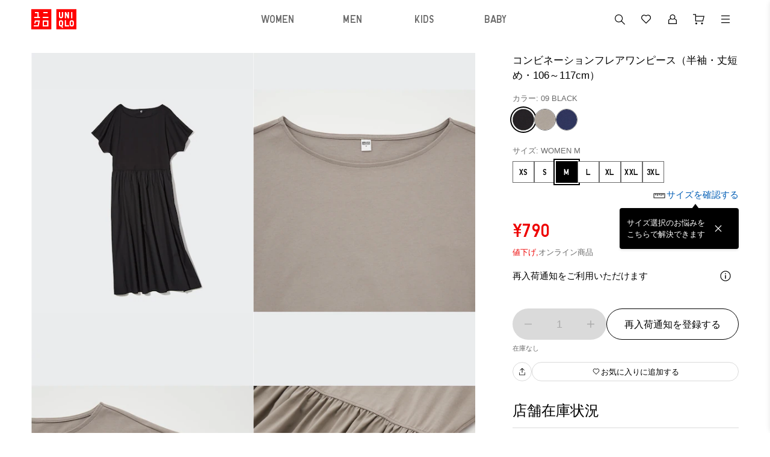

--- FILE ---
content_type: text/html
request_url: https://www.uniqlo.com/jp/ja/products/E449260-000/00?colorDisplayCode=09&sizeDisplayCode=004
body_size: 181614
content:
<!doctype html>
<html lang="ja">

<head>
  
<script type="text/javascript" src="https://www.uniqlo.com/assets/b2ed0e0b7725ec6c51060792f9b14b6ed0011a38987"  ></script><script type="text/javascript" src="/jp/elgnisolqinu.js?init" nonce="5f153371-4182-4d57-813b-0807d0885695"></script>
<meta charset="utf-8" data-react-helmet="true">
<meta name="viewport" content="width=device-width, initial-scale=1">
<meta name="google-site-verification" content="Dy1r8quVMu58G93X6nCb9br8YI61xzkoBn_axJMv6eY" />
<title data-react-helmet="true">ユニクロ公式 | コンビネーションフレアワンピース（半袖・丈短め・106～117cm）</title>

<meta name="format-detection" content="telephone=no">


<!-- Manifest.json -->
<link rel="manifest" href="/jp/ja/manifest.json">
<meta name="theme-color" content="#FFFFFF"/>


<!-- Site name -->
<meta name="apple-mobile-web-app-title" content="ユニクロ公式 | コンビネーションフレアワンピース（半袖・丈短め・106～117cm）">
<meta name="application-name" content="ユニクロ公式 | コンビネーションフレアワンピース（半袖・丈短め・106～117cm）">


<!-- Icons -->
<link rel="apple-touch-icon" href="https://asset.uniqlo.com/logotypes/uniqlo_roman_180.png">
<link rel="icon" sizes="16x16 32x32" href="https://asset.uniqlo.com/logotypes/uniqlo_roman_32.png">
<link rel="icon" sizes="64x64" href="https://asset.uniqlo.com/logotypes/uniqlo_roman_64.png">
<link rel="icon" sizes="120x120" href="https://asset.uniqlo.com/logotypes/uniqlo_roman_120.png">
<link rel="icon" sizes="152x152" href="https://asset.uniqlo.com/logotypes/uniqlo_roman_152.png">
<link rel="icon" sizes="167x167" href="https://asset.uniqlo.com/g/logotypes/uniqlo_roman_167.png">
<link rel="shortcut icon" href="https://asset.uniqlo.com/logotypes/uniqlo_roman.ico" />

<meta property="og:type" content="website">
<meta property="fb:app_id" content="100783600332082">

  <meta data-react-helmet="true" name="description" content="ユニクロのコンビネーションフレアワンピース（半袖・丈短め・106～117cm）(レディース)。購入者のレビュー、ユーザーのコーデは必見。店舗在庫もこちらから。"/>
      <meta data-react-helmet="true" name="keywords" content="uniqlo jp,  "/>
      <meta data-react-helmet="true" property="og:site_name" content="UNIQLO"/>
      <meta data-react-helmet="true" property="og:title" content="ユニクロ公式 | コンビネーションフレアワンピース（半袖・丈短め・106～117cm）"/>
      <meta data-react-helmet="true" property="og:description" content="ユニクロのコンビネーションフレアワンピース（半袖・丈短め・106～117cm）(レディース)。購入者のレビュー、ユーザーのコーデは必見。店舗在庫もこちらから。"/>
      <meta data-react-helmet="true" property="og:image" content="https://image.uniqlo.com/UQ/ST3/AsianCommon/imagesgoods/449260/item/goods_09_449260_3x4.jpg"/>
      <meta data-react-helmet="true" name="twitter:card" content="summary"/>
      <meta data-react-helmet="true" name="twitter:site" content="UNIQLO"/>
      <meta data-react-helmet="true" name="twitter:title" content="ユニクロ公式 | コンビネーションフレアワンピース（半袖・丈短め・106～117cm）"/>
      <meta data-react-helmet="true" name="twitter:description" content="ユニクロのコンビネーションフレアワンピース（半袖・丈短め・106～117cm）(レディース)。購入者のレビュー、ユーザーのコーデは必見。店舗在庫もこちらから。"/>
      <meta data-react-helmet="true" name="twitter:image" content="https://image.uniqlo.com/UQ/ST3/AsianCommon/imagesgoods/449260/item/goods_09_449260_3x4.jpg"/>
      <meta data-react-helmet="true" property="og:url" content="https://www.uniqlo.com/jp/ja/products/E449260-000/00"/>
      <link data-react-helmet="true" rel="canonical" href="https://www.uniqlo.com/jp/ja/products/E449260-000/00" />
      <link data-chunk="main" rel="stylesheet" href="/jp/ja/navigation/brand-global-ec-uikit-15dae1edc8451a883dae.css">
<link data-chunk="main" rel="stylesheet" href="/jp/ja/navigation/fr-ito-web-react-15dae1edc8451a883dae.css">
<link data-chunk="main" rel="stylesheet" href="/jp/ja/navigation/ec-components-15dae1edc8451a883dae.css">
    
  <style nonce="5f153371-4182-4d57-813b-0807d0885695">
    .b2f-overlay{
      z-index: 50;
    }
  </style>
  
  
<script
  type="text/javascript"
  src="https://asset.uniqlo.com/g/scripts/queueclient.min.js"
></script>
<script
  data-queueit-intercept-domain="www.uniqlo.com"
  data-queueit-spa="true"
  data-queueit-intercept="true"
  data-queueit-c="frjp"
  type="text/javascript"
  src="https://asset.uniqlo.com/g/scripts/queueconfigloader.min.js"
></script>
  
<script type="text/javascript" nonce="5f153371-4182-4d57-813b-0807d0885695">
  var GU_MOBILEAPP_PRESENT = false;

  var guIOSPattern = /gu ios application/i;
  var guAndroidPattern = /gu android application/i;
  var userAgent = navigator.userAgent;
  var environment = "production"
  var nativeAppAssetURL = environment === 'production' ? 'https://asset.fastretailing.com/gu/jp/mobileapp/v1/mobileapp.js' :
    'https://stage-asset.fastretailing.com/gu/jp/mobileapp/v1/mobileapp.js'

  if (guIOSPattern.test(userAgent) || guAndroidPattern.test(userAgent)) {
    (function (firstScript) {
      var script = document.createElement('script');
      script.type = 'text/javascript';
      script.src = nativeAppAssetURL;
      firstScript.parentNode.insertBefore(script, firstScript);
    })(document.scripts[0]);
    GU_MOBILEAPP_PRESENT = true;
  }

  function logEvent(name, params) {
    if (!name) {
      return;
    }

    if (window.AnalyticsWebInterface) {
      // Call Android interface
      window.AnalyticsWebInterface.logEvent(name, JSON.stringify(params));
    } else if (window.webkit
      && window.webkit.messageHandlers
      && window.webkit.messageHandlers.firebase) {
      // Call iOS interface
      var message = {
        command: 'logEvent',
        name: name,
        parameters: params
      };
      window.webkit.messageHandlers.firebase.postMessage(message);
    }
  }

  function setUserProperty(name, value) {
    if (!name || !value) {
      return;
    }

    if (window.AnalyticsWebInterface) {
      // Call Android interface
      window.AnalyticsWebInterface.setUserProperty(name, value);
    } else if (window.webkit
      && window.webkit.messageHandlers
      && window.webkit.messageHandlers.firebase) {
      // Call iOS interface
      var message = {
        command: 'setUserProperty',
        name: name,
        value: value
      };
      window.webkit.messageHandlers.firebase.postMessage(message);
    }
  }
</script>

  
<script defer nonce="5f153371-4182-4d57-813b-0807d0885695">
  var dataLayer = [{
    'siteType': 'responsive'
  }];
  var gtmEventHandler = function(element) {
    var d = element.dataset;
    var na = 'N/A';
    var data = {
      'event': 'trackEvent',
      'eventCategory': d.category || na,
      'eventAction': d.action || na,
      'eventLabel': d.label || na,
    };
    if ('value' in d) {
      data.eventValue = d.value;
    }
    if ('UQCustomerAppAndroid' in window && UQCustomerAppAndroid.receiveAnalyticsData) {
      // Android
      UQCustomerAppAndroid.receiveAnalyticsData(JSON.stringify(data));
    } else if ('webkit' in window && webkit.messageHandlers && webkit.messageHandlers.receiveAnalyticsData && webkit.messageHandlers.receiveAnalyticsData.postMessage) {
      // iOS
      webkit.messageHandlers.receiveAnalyticsData.postMessage(data);
    }

    // Send Datalayer for both Browser and Native App if available
    if(dataLayer) {
      dataLayer.push(data);
    }
  };
</script>
<script defer nonce="5f153371-4182-4d57-813b-0807d0885695">(function(w,d,s,l,i){w[l]=w[l]||[];w[l].push({'gtm.start':
  new Date().getTime(),event:'gtm.js'});var f=d.getElementsByTagName(s)[0],
  j=d.createElement(s),dl=l!='dataLayer'?'&l='+l:'';j.async=true;j.src=
  'https://www.googletagmanager.com/gtm.js?id='+i+dl;var n=d.querySelector('[nonce]');
  n&&j.setAttribute('nonce',n.nonce||n.getAttribute('nonce'));f.parentNode.insertBefore(j,f);
  })(window,document,'script','dataLayer','GTM-NQDCD6');</script>

  
<script type="text/javascript" nonce="5f153371-4182-4d57-813b-0807d0885695">
  window.__BUILD_VERSION__ = "3.2302.1";
  window.__LOCALISATION_VERSION__ = "26.1.0-complete.40";
  window.__DS_VERSION__ = "uq-global-ec-uikit: v23.6.4";
  window.__SSR__ = true;
</script> 


                              <script>!function(e){var n="https://s.go-mpulse.net/boomerang/";if("False"=="True")e.BOOMR_config=e.BOOMR_config||{},e.BOOMR_config.PageParams=e.BOOMR_config.PageParams||{},e.BOOMR_config.PageParams.pci=!0,n="https://s2.go-mpulse.net/boomerang/";if(window.BOOMR_API_key="LXFUL-WMU89-SEMH4-XSCGL-YDBCC",function(){function e(){if(!o){var e=document.createElement("script");e.id="boomr-scr-as",e.src=window.BOOMR.url,e.async=!0,i.parentNode.appendChild(e),o=!0}}function t(e){o=!0;var n,t,a,r,d=document,O=window;if(window.BOOMR.snippetMethod=e?"if":"i",t=function(e,n){var t=d.createElement("script");t.id=n||"boomr-if-as",t.src=window.BOOMR.url,BOOMR_lstart=(new Date).getTime(),e=e||d.body,e.appendChild(t)},!window.addEventListener&&window.attachEvent&&navigator.userAgent.match(/MSIE [67]\./))return window.BOOMR.snippetMethod="s",void t(i.parentNode,"boomr-async");a=document.createElement("IFRAME"),a.src="about:blank",a.title="",a.role="presentation",a.loading="eager",r=(a.frameElement||a).style,r.width=0,r.height=0,r.border=0,r.display="none",i.parentNode.appendChild(a);try{O=a.contentWindow,d=O.document.open()}catch(_){n=document.domain,a.src="javascript:var d=document.open();d.domain='"+n+"';void(0);",O=a.contentWindow,d=O.document.open()}if(n)d._boomrl=function(){this.domain=n,t()},d.write("<bo"+"dy onload='document._boomrl();'>");else if(O._boomrl=function(){t()},O.addEventListener)O.addEventListener("load",O._boomrl,!1);else if(O.attachEvent)O.attachEvent("onload",O._boomrl);d.close()}function a(e){window.BOOMR_onload=e&&e.timeStamp||(new Date).getTime()}if(!window.BOOMR||!window.BOOMR.version&&!window.BOOMR.snippetExecuted){window.BOOMR=window.BOOMR||{},window.BOOMR.snippetStart=(new Date).getTime(),window.BOOMR.snippetExecuted=!0,window.BOOMR.snippetVersion=12,window.BOOMR.url=n+"LXFUL-WMU89-SEMH4-XSCGL-YDBCC";var i=document.currentScript||document.getElementsByTagName("script")[0],o=!1,r=document.createElement("link");if(r.relList&&"function"==typeof r.relList.supports&&r.relList.supports("preload")&&"as"in r)window.BOOMR.snippetMethod="p",r.href=window.BOOMR.url,r.rel="preload",r.as="script",r.addEventListener("load",e),r.addEventListener("error",function(){t(!0)}),setTimeout(function(){if(!o)t(!0)},3e3),BOOMR_lstart=(new Date).getTime(),i.parentNode.appendChild(r);else t(!1);if(window.addEventListener)window.addEventListener("load",a,!1);else if(window.attachEvent)window.attachEvent("onload",a)}}(),"".length>0)if(e&&"performance"in e&&e.performance&&"function"==typeof e.performance.setResourceTimingBufferSize)e.performance.setResourceTimingBufferSize();!function(){if(BOOMR=e.BOOMR||{},BOOMR.plugins=BOOMR.plugins||{},!BOOMR.plugins.AK){var n=""=="true"?1:0,t="",a="aoiophixgyvci2lrdlsa-f-16b102c82-clientnsv4-s.akamaihd.net",i="false"=="true"?2:1,o={"ak.v":"39","ak.cp":"1100268","ak.ai":parseInt("355545",10),"ak.ol":"0","ak.cr":8,"ak.ipv":4,"ak.proto":"h2","ak.rid":"c2747336","ak.r":47369,"ak.a2":n,"ak.m":"x","ak.n":"essl","ak.bpcip":"3.144.231.0","ak.cport":59376,"ak.gh":"23.208.24.110","ak.quicv":"","ak.tlsv":"tls1.3","ak.0rtt":"","ak.0rtt.ed":"","ak.csrc":"-","ak.acc":"","ak.t":"1769020132","ak.ak":"hOBiQwZUYzCg5VSAfCLimQ==f9/umGRSbvX1Z9FoQOE5O0JHsSNO1RSQFKj3szobEMIhAnHn5XhyV6EV6L2CkUSCMvwy/[base64]/mX0Y2sl+1AZylSh9Jieo6OVyyknlS2MKILFKzu6HSyqV9r1prfLabLnlVmCpFieySirdzJvRdZ9sSEBDOMypX5lvX76tRs0baqbUn7avZE0BhedBQ6VCk=","ak.pv":"1791","ak.dpoabenc":"","ak.tf":i};if(""!==t)o["ak.ruds"]=t;var r={i:!1,av:function(n){var t="http.initiator";if(n&&(!n[t]||"spa_hard"===n[t]))o["ak.feo"]=void 0!==e.aFeoApplied?1:0,BOOMR.addVar(o)},rv:function(){var e=["ak.bpcip","ak.cport","ak.cr","ak.csrc","ak.gh","ak.ipv","ak.m","ak.n","ak.ol","ak.proto","ak.quicv","ak.tlsv","ak.0rtt","ak.0rtt.ed","ak.r","ak.acc","ak.t","ak.tf"];BOOMR.removeVar(e)}};BOOMR.plugins.AK={akVars:o,akDNSPreFetchDomain:a,init:function(){if(!r.i){var e=BOOMR.subscribe;e("before_beacon",r.av,null,null),e("onbeacon",r.rv,null,null),r.i=!0}return this},is_complete:function(){return!0}}}}()}(window);</script></head>

<body class="include-g-nav">
  
<noscript>
  <iframe src="//www.googletagmanager.com/ns.html?id=GTM-NQDCD6"
    height="0" width="0" style="display:none;visibility:hidden"></iframe>
</noscript>

  
  <div id="root" class="fr-layer-base fr-spa-root"><div style="min-height:100vh;position:relative"><div class="template-base"><div class="template-base-wrapper"><div class="template-base-sticky-container ito-z-index-50"><div class="template-base__nav-header" aria-hidden="false"><header class="navigation-header"><div class="layout-container layout" data-testid="ITOLayoutContainer" style="grid-template-columns:repeat(12, 1fr);max-width:1200px;row-gap:32px;column-gap:32px;padding-right:12px;padding-left:12px"><div style="grid-column:span 12" data-testid="ITOLayout"><div class="navigation-header__wrapper navigation-header__full_width"><div class="navigation-header__left navigation-header__full_width"><div class="navigation-header__column"><a class="link ito-padding-horizontal-0 ito-padding-vertical-0 ec-link navigation-header__logo" href="/jp/ja/" target="_self" data-testid="ITOLink" aria-label="UNIQLO" tabindex="0"><svg xmlns="http://www.w3.org/2000/svg" viewBox="0 0 90 40" width="75" height="34"><title>ユニクロトップへ</title><path fill="red" d="M50 0h40v40H50zM0 0h40v40H0z"></path><g fill="#fff"><path d="M79.48 5.47h2.53v12.64h-2.53zM63.47 13.9a4.21 4.21 0 0 1-8.42 0V5.47h2.53v8.43a1.68 1.68 0 1 0 3.36 0V5.47h2.53zm11.79 20.63h-8.42V21.89h2.53V32h5.89v2.53zm0-16.42h-2.53l-3.36-7.22v7.22h-2.53V5.47h2.53l3.36 7.22V5.47h2.53v12.64zm-16 3.78a4.21 4.21 0 0 0-4.21 4.22v4.21a4.21 4.21 0 0 0 4.21 4.21 4.34 4.34 0 0 0 .82-.07l.86 2.6h2.53l-1.25-3.75a4.2 4.2 0 0 0 1.25-3v-4.2a4.21 4.21 0 0 0-4.21-4.22m1.68 8.43a1.68 1.68 0 1 1-3.36 0v-4.21a1.68 1.68 0 1 1 3.36 0zm19.8-8.43a4.22 4.22 0 0 0-4.22 4.22v4.21a4.21 4.21 0 0 0 8.42 0v-4.21a4.21 4.21 0 0 0-4.21-4.22m1.68 8.43a1.68 1.68 0 0 1-3.37 0v-4.21a1.68 1.68 0 0 1 3.37 0zM22.74 15.16H34.1v2.52H22.74zM24 5.47h8.84V8H24zm-9.26 0H7.15V8h5.06v7.16H5.9v2.52h11.36v-2.52h-2.52V5.47zm8 16.84v12.22H34.1V22.31zM31.57 32h-6.31v-7.16h6.31zM7.15 22.31l-1.28 6.12h2.52l.76-3.59h5.07L12.73 32H5.14l-.51 2.53h10.11l2.52-12.22H7.15z"></path></g></svg></a></div></div><div class="navigation-header__right"><div class="navigation-header__column"><button class="button-icon button-icon--medium ito-border-width-0 ito-transparent-background-color ito-gray200-border ito-hover-transparent-background-color hover-ito-gray100-border ec-button-icon-medium" target="_self" data-testid="ITOButtonIcon" aria-label="キーワード・カテゴリから探す"><svg xmlns="http://www.w3.org/2000/svg" width="24" height="24" fill="none" viewBox="0 0 24 24" class="ito-primary-icon-color"><path fill="currentColor" d="m21 20.152-5.348-5.348a6.56 6.56 0 0 0 1.529-4.214A6.597 6.597 0 0 0 10.59 4 6.597 6.597 0 0 0 4 10.59a6.597 6.597 0 0 0 6.59 6.59 6.56 6.56 0 0 0 4.215-1.528L20.152 21zM5.2 10.59a5.4 5.4 0 0 1 5.391-5.392 5.4 5.4 0 0 1 5.392 5.392 5.4 5.4 0 0 1-5.392 5.392A5.4 5.4 0 0 1 5.2 10.59"></path></svg><div class="typography typography-reset ito-font-family-uq-ja ito-font-weight-300 ito-font-size-10 ito-font-lh-1-2 ito-primary-text-color text-align-center text-transform-normal" data-testid="ITOTypography"></div></button><a class="button-icon button-icon--medium ito-border-width-0 ito-transparent-background-color ito-gray200-border ito-hover-transparent-background-color hover-ito-gray100-border ec-button-icon-medium" href="https://www.uniqlo.com/jp/ja/member" target="_self" data-testid="ITOButtonIcon" aria-label="会員証・購入履歴"><svg xmlns="http://www.w3.org/2000/svg" width="24" height="24" fill="none" viewBox="0 0 24 24" class="ito-primary-icon-color"><path fill="currentColor" d="M15.727 10.787c.513-.7.82-1.548.82-2.464C16.546 5.94 14.506 4 12 4S7.454 5.94 7.454 8.323c0 .916.306 1.763.82 2.464L5 12.983V20h14v-7.017zM12 5.178c1.824 0 3.306 1.412 3.306 3.145S13.823 11.468 12 11.468s-3.306-1.411-3.306-3.145S10.177 5.178 12 5.178m5.76 13.644H6.24v-5.227l2.894-1.942a4.64 4.64 0 0 0 2.865.994 4.65 4.65 0 0 0 2.865-.994l2.895 1.941z"></path></svg><div class="typography typography-reset ito-font-family-uq-ja ito-font-weight-300 ito-font-size-10 ito-font-lh-1-2 ito-primary-text-color text-align-center text-transform-normal" data-testid="ITOTypography"></div></a><a class="button-icon button-icon--medium ito-border-width-0 ito-transparent-background-color ito-gray200-border ito-hover-transparent-background-color hover-ito-gray100-border ec-button-icon-medium" href="https://www.uniqlo.com/jp/ja/cart" target="_self" data-testid="ITOButtonIcon" aria-label="カート"><svg xmlns="http://www.w3.org/2000/svg" width="24" height="24" fill="none" viewBox="0 0 24 24" class="ito-primary-icon-color"><path fill="currentColor" d="m7.044 6.566-.004-3.06H2.008v1.199h3.834l.014 10.754h12.897l2.24-8.894zm.01 7.694-.007-6.495h12.407l-1.635 6.495zm9.915 6.242a1.5 1.5 0 1 0 0-3 1.5 1.5 0 0 0 0 3m-9.516 0a1.5 1.5 0 1 0 0-3 1.5 1.5 0 0 0 0 3"></path></svg><div class="typography typography-reset ito-font-family-uq-ja ito-font-weight-300 ito-font-size-10 ito-font-lh-1-2 ito-primary-text-color text-align-center text-transform-normal" data-testid="ITOTypography"></div></a></div></div></div></div></div></header></div></div><div id="page-content" tabindex="-1" class="template-base__page-content"><div class="fr-ec-template-pdp"><div class="fr-ec-layout-wrapper fr-ec-mt-spacing-05"><div class="fr-ec-layout fr-ec-layout--gutter-md fr-ec-layout--gutter-lg fr-ec-layout--span-4-sm fr-ec-layout--span-12-md fr-ec-layout--span-12-lg"><main class="fr-ec-layout fr-ec-layout--gutter-md fr-ec-layout--gutter-lg fr-ec-layout--span-4-sm fr-ec-layout--span-5-md fr-ec-layout--span-4-lg fr-ec-mb-spacing-03-lg fr-ec-mb-spacing-03-md fr-ec-template-pdp-product-selector-container" style="z-index:1"><div class="gutter-container ito-margin-bottom-16" data-testid="ITOGutterContainer"><div class="typography typography-reset ito-font-family-uq-ja ito-font-weight-300 ito-font-size-17 ito-font-lh-1-5 text-align-left text-transform-normal" data-testid="ITOTypography">コンビネーションフレアワンピース（半袖・丈短め・106～117cm）</div></div><div class="gutter-container" data-testid="ITOGutterContainer"><div class="typography typography-reset ito-font-family-uq-ja ito-font-weight-300 ito-font-size-13 ito-font-lh-1-5 ito-secondary-text-color text-align-left text-transform-normal" data-testid="ITOTypography">カラー: 09 BLACK</div></div><ul class="content-alignment ul-reset content-alignment--direction-row content-alignment--content-flex-start content-alignment--alignment-center content-alignment--flex-wrap-wrap content-alignment--spacing-12 collection-list-horizontal ito-padding-vertical-8" data-testid="ITOContentAlignment"><li class="collection-list-horizontal__item"><button class="chip ito-black-bg ito-gray500-border ito-border-width-1 ito-border-radius-50-percent ito-padding-left-0 ito-padding-right-0 chip--medium image-chip-large image-chip-selected" tabindex="0" aria-disabled="false" data-testid="ITOChip" id="BLACK-09-1" value="09"><div style="width:100%;height:100%" class="image ito-border-radius-50-percent ito-border-width-0" data-testid="ITOImage"><img src="https://image.uniqlo.com/UQ/ST3/AsianCommon/imagesgoods/449260/chip/goods_09_449260_chip.jpg" alt="BLACK" class="image__img" loading="lazy"/></div></button></li><li class="collection-list-horizontal__item"><button class="chip ito-gray500-border ito-border-width-1 ito-border-radius-50-percent ito-padding-left-0 ito-padding-right-0 chip--medium image-chip-large" tabindex="0" aria-disabled="false" data-testid="ITOChip" id="BROWN-34-2" value="34"><div style="width:100%;height:100%" class="image ito-border-radius-50-percent ito-border-width-0" data-testid="ITOImage"><img src="https://image.uniqlo.com/UQ/ST3/AsianCommon/imagesgoods/449260/chip/goods_34_449260_chip.jpg" alt="BROWN" class="image__img" loading="lazy"/></div></button></li><li class="collection-list-horizontal__item"><button class="chip ito-gray500-border ito-border-width-1 ito-border-radius-50-percent ito-padding-left-0 ito-padding-right-0 chip--medium image-chip-large" tabindex="0" aria-disabled="false" data-testid="ITOChip" id="BLUE-68-3" value="68"><div style="width:100%;height:100%" class="image ito-border-radius-50-percent ito-border-width-0" data-testid="ITOImage"><img src="https://image.uniqlo.com/UQ/ST3/AsianCommon/imagesgoods/449260/chip/goods_68_449260_chip.jpg" alt="BLUE" class="image__img" loading="lazy"/></div></button></li></ul><div class="ito-margin-bottom-16"></div><div class="gutter-container ito-margin-top-16 ito-margin-bottom-24" data-testid="ITOGutterContainer"><div class="content-alignment content-alignment--direction-column content-alignment--content-flex-start content-alignment--alignment-flex-start content-alignment--flex-wrap-nowrap content-alignment--spacing-0" data-testid="ITOContentAlignment"><div class="skeleton skeleton__pulse ito-border-radius-0" style="min-width:100%;max-width:100%;background-image:linear-gradient(-90deg,  40%, 50%,  60%)" data-testid="ITOSkeleton"><div class="skeleton__children"><p class="typography typography-reset ito-font-family-uq-ja ito-font-weight-300 ito-font-size-13 ito-font-lh-1-4 ito-gray500 text-align-left text-transform-normal" data-testid="ITOTypography"> WOMEN M</p></div></div><div class="skeleton__hidden ito-gray100-bg"></div><div class="skeleton__hidden ito-gray50-bg"></div><div class="content-alignment content-alignment--direction-row content-alignment--content-flex-start content-alignment--alignment-center content-alignment--flex-wrap-wrap content-alignment--spacing-12 ito-margin-top-8" data-testid="ITOContentAlignment"><div class="skeleton skeleton__pulse ito-border-radius-0" style="background-image:linear-gradient(-90deg,  40%, 50%,  60%)" data-testid="ITOSkeleton"><div class="skeleton__children"><div class="size-chip-wrapper"><button class="chip ito-white-bg hover-ito-neutral-background-color ito-gray500-border ito-border-width-1 ito-border-radius-0 ito-padding-left-12 ito-padding-right-12 chip--medium size-chip-short" tabindex="0" aria-disabled="false" data-testid="ITOChip"><div class="content-alignment content-alignment--direction-row content-alignment--content-center content-alignment--alignment-center content-alignment--flex-wrap-nowrap content-alignment--spacing-0" data-testid="ITOContentAlignment"><div class="typography typography-reset typography-overflow ito-font-family-uq-brand-specific ito-font-weight-400 ito-font-size-14 ito-font-lh-1 ito-black ito-font-ls-0-36 text-align-center text-transform-normal" style="-webkit-line-clamp:4" data-testid="ITOTypography">XS</div></div></button><div class=""></div></div></div></div><div class="skeleton__hidden ito-gray100-bg"></div><div class="skeleton__hidden ito-gray50-bg"></div><div class="skeleton skeleton__pulse ito-border-radius-0" style="background-image:linear-gradient(-90deg,  40%, 50%,  60%)" data-testid="ITOSkeleton"><div class="skeleton__children"><div class="size-chip-wrapper"><button class="chip ito-white-bg hover-ito-neutral-background-color ito-gray500-border ito-border-width-1 ito-border-radius-0 ito-padding-left-12 ito-padding-right-12 chip--medium size-chip-short" tabindex="0" aria-disabled="false" data-testid="ITOChip"><div class="content-alignment content-alignment--direction-row content-alignment--content-center content-alignment--alignment-center content-alignment--flex-wrap-nowrap content-alignment--spacing-0" data-testid="ITOContentAlignment"><div class="typography typography-reset typography-overflow ito-font-family-uq-brand-specific ito-font-weight-400 ito-font-size-14 ito-font-lh-1 ito-black ito-font-ls-0-36 text-align-center text-transform-normal" style="-webkit-line-clamp:4" data-testid="ITOTypography">S</div></div></button><div class=""></div></div></div></div><div class="skeleton__hidden ito-gray100-bg"></div><div class="skeleton__hidden ito-gray50-bg"></div><div class="skeleton skeleton__pulse ito-border-radius-0" style="background-image:linear-gradient(-90deg,  40%, 50%,  60%)" data-testid="ITOSkeleton"><div class="skeleton__children"><div class="size-chip-wrapper"><button class="chip ito-white-bg hover-ito-neutral-background-color ito-gray500-border ito-border-width-1 ito-border-radius-0 ito-padding-left-12 ito-padding-right-12 chip--medium size-chip-short" tabindex="0" aria-disabled="false" data-testid="ITOChip"><div class="content-alignment content-alignment--direction-row content-alignment--content-center content-alignment--alignment-center content-alignment--flex-wrap-nowrap content-alignment--spacing-0" data-testid="ITOContentAlignment"><div class="typography typography-reset typography-overflow ito-font-family-uq-brand-specific ito-font-weight-400 ito-font-size-14 ito-font-lh-1 ito-black ito-font-ls-0-36 text-align-center text-transform-normal" style="-webkit-line-clamp:4" data-testid="ITOTypography">M</div></div></button><div class=""></div></div></div></div><div class="skeleton__hidden ito-gray100-bg"></div><div class="skeleton__hidden ito-gray50-bg"></div><div class="skeleton skeleton__pulse ito-border-radius-0" style="background-image:linear-gradient(-90deg,  40%, 50%,  60%)" data-testid="ITOSkeleton"><div class="skeleton__children"><div class="size-chip-wrapper"><button class="chip ito-white-bg hover-ito-neutral-background-color ito-gray500-border ito-border-width-1 ito-border-radius-0 ito-padding-left-12 ito-padding-right-12 chip--medium size-chip-short" tabindex="0" aria-disabled="false" data-testid="ITOChip"><div class="content-alignment content-alignment--direction-row content-alignment--content-center content-alignment--alignment-center content-alignment--flex-wrap-nowrap content-alignment--spacing-0" data-testid="ITOContentAlignment"><div class="typography typography-reset typography-overflow ito-font-family-uq-brand-specific ito-font-weight-400 ito-font-size-14 ito-font-lh-1 ito-black ito-font-ls-0-36 text-align-center text-transform-normal" style="-webkit-line-clamp:4" data-testid="ITOTypography">L</div></div></button><div class=""></div></div></div></div><div class="skeleton__hidden ito-gray100-bg"></div><div class="skeleton__hidden ito-gray50-bg"></div><div class="skeleton skeleton__pulse ito-border-radius-0" style="background-image:linear-gradient(-90deg,  40%, 50%,  60%)" data-testid="ITOSkeleton"><div class="skeleton__children"><div class="size-chip-wrapper"><button class="chip ito-white-bg hover-ito-neutral-background-color ito-gray500-border ito-border-width-1 ito-border-radius-0 ito-padding-left-12 ito-padding-right-12 chip--medium size-chip-short" tabindex="0" aria-disabled="false" data-testid="ITOChip"><div class="content-alignment content-alignment--direction-row content-alignment--content-center content-alignment--alignment-center content-alignment--flex-wrap-nowrap content-alignment--spacing-0" data-testid="ITOContentAlignment"><div class="typography typography-reset typography-overflow ito-font-family-uq-brand-specific ito-font-weight-400 ito-font-size-14 ito-font-lh-1 ito-black ito-font-ls-0-36 text-align-center text-transform-normal" style="-webkit-line-clamp:4" data-testid="ITOTypography">XL</div></div></button><div class=""></div></div></div></div><div class="skeleton__hidden ito-gray100-bg"></div><div class="skeleton__hidden ito-gray50-bg"></div><div class="skeleton skeleton__pulse ito-border-radius-0" style="background-image:linear-gradient(-90deg,  40%, 50%,  60%)" data-testid="ITOSkeleton"><div class="skeleton__children"><div class="size-chip-wrapper"><button class="chip ito-white-bg hover-ito-neutral-background-color ito-gray500-border ito-border-width-1 ito-border-radius-0 ito-padding-left-12 ito-padding-right-12 chip--medium size-chip-short" tabindex="0" aria-disabled="false" data-testid="ITOChip"><div class="content-alignment content-alignment--direction-row content-alignment--content-center content-alignment--alignment-center content-alignment--flex-wrap-nowrap content-alignment--spacing-0" data-testid="ITOContentAlignment"><div class="typography typography-reset typography-overflow ito-font-family-uq-brand-specific ito-font-weight-400 ito-font-size-14 ito-font-lh-1 ito-black ito-font-ls-0-36 text-align-center text-transform-normal" style="-webkit-line-clamp:4" data-testid="ITOTypography">XXL</div></div></button><div class=""></div></div></div></div><div class="skeleton__hidden ito-gray100-bg"></div><div class="skeleton__hidden ito-gray50-bg"></div><div class="skeleton skeleton__pulse ito-border-radius-0" style="background-image:linear-gradient(-90deg,  40%, 50%,  60%)" data-testid="ITOSkeleton"><div class="skeleton__children"><div class="size-chip-wrapper"><button class="chip ito-white-bg hover-ito-neutral-background-color ito-gray500-border ito-border-width-1 ito-border-radius-0 ito-padding-left-12 ito-padding-right-12 chip--medium size-chip-short" tabindex="0" aria-disabled="false" data-testid="ITOChip"><div class="content-alignment content-alignment--direction-row content-alignment--content-center content-alignment--alignment-center content-alignment--flex-wrap-nowrap content-alignment--spacing-0" data-testid="ITOContentAlignment"><div class="typography typography-reset typography-overflow ito-font-family-uq-brand-specific ito-font-weight-400 ito-font-size-14 ito-font-lh-1 ito-black ito-font-ls-0-36 text-align-center text-transform-normal" style="-webkit-line-clamp:4" data-testid="ITOTypography">3XL</div></div></button><div class=""></div></div></div></div><div class="skeleton__hidden ito-gray100-bg"></div><div class="skeleton__hidden ito-gray50-bg"></div></div></div></div><div class="gutter-container" data-testid="ITOGutterContainer"></div><div class="gutter-container" data-testid="ITOGutterContainer"></div><div class="ito-margin-bottom-32"></div><div class="gutter-container" data-testid="ITOGutterContainer"><div><div class="content-alignment content-alignment--direction-row content-alignment--content-flex-start content-alignment--alignment-flex-start content-alignment--flex-wrap-nowrap content-alignment--spacing-16" data-testid="ITOContentAlignment"><button class="button button--full-width button--large ito-gray200-bg ito-border-radius-999 ito-border-width-0 ito-inactive-text-color ito-ja-label-40 ito-padding-left-16 ito-padding-right-16" disabled="" data-testid="ITOButton"><div class="content-alignment content-alignment--direction-row content-alignment--content-flex-start content-alignment--alignment-center content-alignment--flex-wrap-nowrap content-alignment--spacing-4" data-testid="ITOContentAlignment"><span class="typography typography-reset typography-overflow ito-font-family-uq-ja ito-font-weight-300 ito-font-size-16 ito-font-lh-1-2 text-align-center text-transform-all-caps" style="-webkit-line-clamp:2" data-testid="ITOTypography">カートに入れる</span></div></button></div><div style="grid-column:span 12" data-testid="ITOLayout"><div class="typography typography-reset ito-font-family-uq-ja ito-font-weight-300 ito-font-size-11 ito-font-lh-1-2 ito-gray500 text-align-left text-transform-normal ito-margin-top-8" data-testid="ITOTypography"></div></div><div class="content-alignment content-alignment--direction-row content-alignment--content-flex-start content-alignment--alignment-flex-start content-alignment--flex-wrap-nowrap content-alignment--spacing-16 ito-margin-vertical-16" data-testid="ITOContentAlignment"><button class="button-icon button-icon--small ito-border-width-1 ito-transparent-background-color ito-border-radius-999 ito-gray200-border ito-hover-transparent-background-color hover-ito-gray100-border ec-button-icon-small boxshadow" target="_self" data-testid="ITOButtonIcon" aria-label="シェア"><svg xmlns="http://www.w3.org/2000/svg" width="16" height="16" fill="none" viewBox="0 0 24 24" class="ito-primary-icon-color"><path fill="currentColor" d="M18.4 14v5.4H5.6V14H4.4v6.6h15.2V14z"></path><path fill="currentColor" d="M11.4 5.274V14.5h1.2V5.274l4.449 4.122.815-.88L12 3.082 6.123 8.528l.816.881z"></path></svg><div class="typography typography-reset ito-font-family-uq-en-like ito-font-weight-300 ito-font-size-8 ito-font-lh-1-2 ito-primary-text-color ito-font-ls-0 text-align-center text-transform-normal" data-testid="ITOTypography"></div></button><button class="button button--full-width button--small ito-gray200-bg ito-border-radius-999 ito-border-width-1 ito-inactive-text-color ito-ja-label-40 ito-gray300-border ito-padding-left-16 ito-padding-right-16" disabled="" data-testid="ITOButton" aria-label="お気に入りに追加する"><div class="content-alignment content-alignment--direction-row content-alignment--content-flex-start content-alignment--alignment-center content-alignment--flex-wrap-nowrap content-alignment--spacing-4" data-testid="ITOContentAlignment"><svg xmlns="http://www.w3.org/2000/svg" width="16" height="16" fill="none" viewBox="0 0 24 24" class="hover-ito-gray800"><path fill="currentColor" d="m12 19.5-6.553-6.7C4.516 11.875 4 10.665 4 9.4c0-2.794 2.125-4.9 4.943-4.9 1.027 0 2.096.442 3.057 1.253.962-.812 2.031-1.253 3.057-1.253C17.875 4.5 20 6.606 20 9.4c0 1.263-.516 2.474-1.452 3.406zM8.943 5.719c-2.121 0-3.72 1.583-3.72 3.681 0 .939.388 1.842 1.094 2.545L12 17.755l5.677-5.804c.712-.708 1.1-1.612 1.1-2.55 0-2.099-1.599-3.682-3.719-3.682-1.156 0-2.14.811-2.625 1.294L12 7.445l-.433-.432c-.484-.484-1.468-1.294-2.624-1.294"></path></svg><span class="typography typography-reset typography-overflow ito-font-family-uq-ja ito-font-weight-300 ito-font-size-13 ito-font-lh-1-2 text-align-left text-transform-all-caps" style="-webkit-line-clamp:1" data-testid="ITOTypography">お気に入りに追加する</span></div></button></div><div class="ito-margin-bottom-32"></div></div></div></main><aside class="fr-ec-layout fr-ec-layout--gutter-md fr-ec-layout--gutter-lg fr-ec-layout--span-4-sm fr-ec-layout--span-7-md fr-ec-layout--span-8-lg fr-ec-layout--inset-right-lg fr-ec-template-pdp-product-details-container fr-ec-template-pdp__ec-renewal-padding"><div class="ito-margin-bottom-52"><div class="media-gallery--container"><div><div class="media-gallery--grid"><div class="media-enhancements"><div><link rel="preload" as="script" href="https://www.uniqlo.com/assets/b2ed0e0b7725ec6c51060792f9b14b6ed0011a38987"/><link rel="preload" as="image" href="https://image.uniqlo.com/UQ/ST3/AsianCommon/imagesgoods/449260/item/goods_09_449260_3x4.jpg?width=600" fetchPriority="high"/><div class="image image--ratio-3x4 ito-border-radius-0 ito-border-width-0" data-testid="ITOImage"><img src="https://image.uniqlo.com/UQ/ST3/AsianCommon/imagesgoods/449260/item/goods_09_449260_3x4.jpg?width=600" alt="コンビネーションフレアワンピース（半袖・丈短め・106～117cm）" class="image__img" data-media-index="0" data-media-type="image" data-src="https://image.uniqlo.com/UQ/ST3/AsianCommon/imagesgoods/449260/item/goods_09_449260_3x4.jpg?width=600"/></div><div class="media-enhancements__content-container"><div class="media-enhancements__content-container-bottom-content"><div class="media-enhancements__content media-enhancements__content--right"></div></div></div></div></div><div class="media-enhancements"><div><div class="image image--ratio-3x4 ito-border-radius-0 ito-border-width-0" data-testid="ITOImage"><img src="https://image.uniqlo.com/UQ/ST3/AsianCommon/imagesgoods/449260/sub/goods_449260_sub18_3x4.jpg?width=600" alt="コンビネーションフレアワンピース（半袖・丈短め・106～117cm）" class="image__img" data-media-index="1" data-media-type="image" data-src="https://image.uniqlo.com/UQ/ST3/AsianCommon/imagesgoods/449260/sub/goods_449260_sub18_3x4.jpg?width=600"/></div><div class="media-enhancements__content-container"><div class="media-enhancements__content-container-bottom-content"><div class="media-enhancements__content media-enhancements__content--right"></div></div></div></div></div><div class="media-enhancements"><div><div class="image image--ratio-3x4 ito-border-radius-0 ito-border-width-0" data-testid="ITOImage"><img src="https://image.uniqlo.com/UQ/ST3/AsianCommon/imagesgoods/449260/sub/goods_449260_sub19_3x4.jpg?width=600" alt="コンビネーションフレアワンピース（半袖・丈短め・106～117cm）" class="image__img" data-media-index="2" data-media-type="image" data-src="https://image.uniqlo.com/UQ/ST3/AsianCommon/imagesgoods/449260/sub/goods_449260_sub19_3x4.jpg?width=600"/></div><div class="media-enhancements__content-container"><div class="media-enhancements__content-container-bottom-content"><div class="media-enhancements__content media-enhancements__content--right"></div></div></div></div></div><div class="media-enhancements"><div><div class="image image--ratio-3x4 ito-border-radius-0 ito-border-width-0" data-testid="ITOImage"><img src="https://image.uniqlo.com/UQ/ST3/AsianCommon/imagesgoods/449260/sub/goods_449260_sub20_3x4.jpg?width=600" alt="コンビネーションフレアワンピース（半袖・丈短め・106～117cm）" class="image__img" data-media-index="3" data-media-type="image" data-src="https://image.uniqlo.com/UQ/ST3/AsianCommon/imagesgoods/449260/sub/goods_449260_sub20_3x4.jpg?width=600"/></div><div class="media-enhancements__content-container"><div class="media-enhancements__content-container-bottom-content"><div class="media-enhancements__content media-enhancements__content--right"></div></div></div></div></div><div class="media-enhancements"><div><div class="image image--ratio-3x4 ito-border-radius-0 ito-border-width-0" data-testid="ITOImage"><img src="https://image.uniqlo.com/UQ/ST3/AsianCommon/imagesgoods/449260/sub/goods_449260_sub21_3x4.jpg?width=600" alt="コンビネーションフレアワンピース（半袖・丈短め・106～117cm）" class="image__img" data-media-index="4" data-media-type="image" data-src="https://image.uniqlo.com/UQ/ST3/AsianCommon/imagesgoods/449260/sub/goods_449260_sub21_3x4.jpg?width=600"/></div><div class="media-enhancements__content-container"><div class="media-enhancements__content-container-bottom-content"><div class="media-enhancements__content media-enhancements__content--right"></div></div></div></div></div><div class="media-enhancements"><div><div class="image image--ratio-3x4 ito-border-radius-0 ito-border-width-0" data-testid="ITOImage"><img src="https://image.uniqlo.com/UQ/ST3/AsianCommon/imagesgoods/449260/sub/goods_449260_sub24_3x4.jpg?width=600" alt="コンビネーションフレアワンピース（半袖・丈短め・106～117cm）" class="image__img" data-media-index="5" data-media-type="image" data-src="https://image.uniqlo.com/UQ/ST3/AsianCommon/imagesgoods/449260/sub/goods_449260_sub24_3x4.jpg?width=600"/></div><div class="media-enhancements__content-container"><div class="media-enhancements__content-container-bottom-content"><div class="media-enhancements__content media-enhancements__content--right"></div></div></div></div></div><div class="media-enhancements"><div><div class="image image--ratio-3x4 ito-border-radius-0 ito-border-width-0" data-testid="ITOImage"><img src="https://image.uniqlo.com/UQ/ST3/AsianCommon/imagesgoods/449260/sub/goods_449260_sub25_3x4.jpg?width=600" alt="コンビネーションフレアワンピース（半袖・丈短め・106～117cm）" class="image__img" data-media-index="6" data-media-type="image" data-src="https://image.uniqlo.com/UQ/ST3/AsianCommon/imagesgoods/449260/sub/goods_449260_sub25_3x4.jpg?width=600"/></div><div class="media-enhancements__content-container"><div class="media-enhancements__content-container-bottom-content"><div class="media-enhancements__content media-enhancements__content--right"></div></div></div></div></div><div class="media-enhancements"><div><div class="image image--ratio-3x4 ito-border-radius-0 ito-border-width-0" data-testid="ITOImage"><img src="https://image.uniqlo.com/UQ/ST3/AsianCommon/imagesgoods/449260/sub/goods_449260_sub26_3x4.jpg?width=600" alt="コンビネーションフレアワンピース（半袖・丈短め・106～117cm）" class="image__img" data-media-index="7" data-media-type="image" data-src="https://image.uniqlo.com/UQ/ST3/AsianCommon/imagesgoods/449260/sub/goods_449260_sub26_3x4.jpg?width=600"/></div><div class="media-enhancements__content-container"><div class="media-enhancements__content-container-bottom-content"><div class="media-enhancements__content media-enhancements__content--right"></div></div></div></div></div></div></div></div></div><div class="fr-ec-layout--gutter-sm fr-ec-template-pdp-product-selector-container"><div class="gutter-container ito-margin-bottom-16" data-testid="ITOGutterContainer"><div class="typography typography-reset ito-font-family-uq-ja ito-font-weight-300 ito-font-size-17 ito-font-lh-1-5 text-align-left text-transform-normal" data-testid="ITOTypography">コンビネーションフレアワンピース（半袖・丈短め・106～117cm）</div></div><div class="gutter-container" data-testid="ITOGutterContainer"><div class="typography typography-reset ito-font-family-uq-ja ito-font-weight-300 ito-font-size-13 ito-font-lh-1-5 ito-secondary-text-color text-align-left text-transform-normal" data-testid="ITOTypography">カラー: 09 BLACK</div></div><ul class="content-alignment ul-reset content-alignment--direction-row content-alignment--content-flex-start content-alignment--alignment-center content-alignment--flex-wrap-wrap content-alignment--spacing-12 collection-list-horizontal ito-padding-vertical-8" data-testid="ITOContentAlignment"><li class="collection-list-horizontal__item"><button class="chip ito-black-bg ito-gray500-border ito-border-width-1 ito-border-radius-50-percent ito-padding-left-0 ito-padding-right-0 chip--medium image-chip-large image-chip-selected" tabindex="0" aria-disabled="false" data-testid="ITOChip" id="BLACK-09-1" value="09"><div style="width:100%;height:100%" class="image ito-border-radius-50-percent ito-border-width-0" data-testid="ITOImage"><img src="https://image.uniqlo.com/UQ/ST3/AsianCommon/imagesgoods/449260/chip/goods_09_449260_chip.jpg" alt="BLACK" class="image__img" loading="lazy"/></div></button></li><li class="collection-list-horizontal__item"><button class="chip ito-gray500-border ito-border-width-1 ito-border-radius-50-percent ito-padding-left-0 ito-padding-right-0 chip--medium image-chip-large" tabindex="0" aria-disabled="false" data-testid="ITOChip" id="BROWN-34-2" value="34"><div style="width:100%;height:100%" class="image ito-border-radius-50-percent ito-border-width-0" data-testid="ITOImage"><img src="https://image.uniqlo.com/UQ/ST3/AsianCommon/imagesgoods/449260/chip/goods_34_449260_chip.jpg" alt="BROWN" class="image__img" loading="lazy"/></div></button></li><li class="collection-list-horizontal__item"><button class="chip ito-gray500-border ito-border-width-1 ito-border-radius-50-percent ito-padding-left-0 ito-padding-right-0 chip--medium image-chip-large" tabindex="0" aria-disabled="false" data-testid="ITOChip" id="BLUE-68-3" value="68"><div style="width:100%;height:100%" class="image ito-border-radius-50-percent ito-border-width-0" data-testid="ITOImage"><img src="https://image.uniqlo.com/UQ/ST3/AsianCommon/imagesgoods/449260/chip/goods_68_449260_chip.jpg" alt="BLUE" class="image__img" loading="lazy"/></div></button></li></ul><div class="ito-margin-bottom-16"></div><div class="gutter-container ito-margin-top-16 ito-margin-bottom-24" data-testid="ITOGutterContainer"><div class="content-alignment content-alignment--direction-column content-alignment--content-flex-start content-alignment--alignment-flex-start content-alignment--flex-wrap-nowrap content-alignment--spacing-0" data-testid="ITOContentAlignment"><div class="skeleton skeleton__pulse ito-border-radius-0" style="min-width:100%;max-width:100%;background-image:linear-gradient(-90deg,  40%, 50%,  60%)" data-testid="ITOSkeleton"><div class="skeleton__children"><p class="typography typography-reset ito-font-family-uq-ja ito-font-weight-300 ito-font-size-13 ito-font-lh-1-4 ito-gray500 text-align-left text-transform-normal" data-testid="ITOTypography"> WOMEN M</p></div></div><div class="skeleton__hidden ito-gray100-bg"></div><div class="skeleton__hidden ito-gray50-bg"></div><div class="content-alignment content-alignment--direction-row content-alignment--content-flex-start content-alignment--alignment-center content-alignment--flex-wrap-wrap content-alignment--spacing-12 ito-margin-top-8" data-testid="ITOContentAlignment"><div class="skeleton skeleton__pulse ito-border-radius-0" style="background-image:linear-gradient(-90deg,  40%, 50%,  60%)" data-testid="ITOSkeleton"><div class="skeleton__children"><div class="size-chip-wrapper"><button class="chip ito-white-bg hover-ito-neutral-background-color ito-gray500-border ito-border-width-1 ito-border-radius-0 ito-padding-left-12 ito-padding-right-12 chip--medium size-chip-short" tabindex="0" aria-disabled="false" data-testid="ITOChip"><div class="content-alignment content-alignment--direction-row content-alignment--content-center content-alignment--alignment-center content-alignment--flex-wrap-nowrap content-alignment--spacing-0" data-testid="ITOContentAlignment"><div class="typography typography-reset typography-overflow ito-font-family-uq-brand-specific ito-font-weight-400 ito-font-size-14 ito-font-lh-1 ito-black ito-font-ls-0-36 text-align-center text-transform-normal" style="-webkit-line-clamp:4" data-testid="ITOTypography">XS</div></div></button><div class=""></div></div></div></div><div class="skeleton__hidden ito-gray100-bg"></div><div class="skeleton__hidden ito-gray50-bg"></div><div class="skeleton skeleton__pulse ito-border-radius-0" style="background-image:linear-gradient(-90deg,  40%, 50%,  60%)" data-testid="ITOSkeleton"><div class="skeleton__children"><div class="size-chip-wrapper"><button class="chip ito-white-bg hover-ito-neutral-background-color ito-gray500-border ito-border-width-1 ito-border-radius-0 ito-padding-left-12 ito-padding-right-12 chip--medium size-chip-short" tabindex="0" aria-disabled="false" data-testid="ITOChip"><div class="content-alignment content-alignment--direction-row content-alignment--content-center content-alignment--alignment-center content-alignment--flex-wrap-nowrap content-alignment--spacing-0" data-testid="ITOContentAlignment"><div class="typography typography-reset typography-overflow ito-font-family-uq-brand-specific ito-font-weight-400 ito-font-size-14 ito-font-lh-1 ito-black ito-font-ls-0-36 text-align-center text-transform-normal" style="-webkit-line-clamp:4" data-testid="ITOTypography">S</div></div></button><div class=""></div></div></div></div><div class="skeleton__hidden ito-gray100-bg"></div><div class="skeleton__hidden ito-gray50-bg"></div><div class="skeleton skeleton__pulse ito-border-radius-0" style="background-image:linear-gradient(-90deg,  40%, 50%,  60%)" data-testid="ITOSkeleton"><div class="skeleton__children"><div class="size-chip-wrapper"><button class="chip ito-white-bg hover-ito-neutral-background-color ito-gray500-border ito-border-width-1 ito-border-radius-0 ito-padding-left-12 ito-padding-right-12 chip--medium size-chip-short" tabindex="0" aria-disabled="false" data-testid="ITOChip"><div class="content-alignment content-alignment--direction-row content-alignment--content-center content-alignment--alignment-center content-alignment--flex-wrap-nowrap content-alignment--spacing-0" data-testid="ITOContentAlignment"><div class="typography typography-reset typography-overflow ito-font-family-uq-brand-specific ito-font-weight-400 ito-font-size-14 ito-font-lh-1 ito-black ito-font-ls-0-36 text-align-center text-transform-normal" style="-webkit-line-clamp:4" data-testid="ITOTypography">M</div></div></button><div class=""></div></div></div></div><div class="skeleton__hidden ito-gray100-bg"></div><div class="skeleton__hidden ito-gray50-bg"></div><div class="skeleton skeleton__pulse ito-border-radius-0" style="background-image:linear-gradient(-90deg,  40%, 50%,  60%)" data-testid="ITOSkeleton"><div class="skeleton__children"><div class="size-chip-wrapper"><button class="chip ito-white-bg hover-ito-neutral-background-color ito-gray500-border ito-border-width-1 ito-border-radius-0 ito-padding-left-12 ito-padding-right-12 chip--medium size-chip-short" tabindex="0" aria-disabled="false" data-testid="ITOChip"><div class="content-alignment content-alignment--direction-row content-alignment--content-center content-alignment--alignment-center content-alignment--flex-wrap-nowrap content-alignment--spacing-0" data-testid="ITOContentAlignment"><div class="typography typography-reset typography-overflow ito-font-family-uq-brand-specific ito-font-weight-400 ito-font-size-14 ito-font-lh-1 ito-black ito-font-ls-0-36 text-align-center text-transform-normal" style="-webkit-line-clamp:4" data-testid="ITOTypography">L</div></div></button><div class=""></div></div></div></div><div class="skeleton__hidden ito-gray100-bg"></div><div class="skeleton__hidden ito-gray50-bg"></div><div class="skeleton skeleton__pulse ito-border-radius-0" style="background-image:linear-gradient(-90deg,  40%, 50%,  60%)" data-testid="ITOSkeleton"><div class="skeleton__children"><div class="size-chip-wrapper"><button class="chip ito-white-bg hover-ito-neutral-background-color ito-gray500-border ito-border-width-1 ito-border-radius-0 ito-padding-left-12 ito-padding-right-12 chip--medium size-chip-short" tabindex="0" aria-disabled="false" data-testid="ITOChip"><div class="content-alignment content-alignment--direction-row content-alignment--content-center content-alignment--alignment-center content-alignment--flex-wrap-nowrap content-alignment--spacing-0" data-testid="ITOContentAlignment"><div class="typography typography-reset typography-overflow ito-font-family-uq-brand-specific ito-font-weight-400 ito-font-size-14 ito-font-lh-1 ito-black ito-font-ls-0-36 text-align-center text-transform-normal" style="-webkit-line-clamp:4" data-testid="ITOTypography">XL</div></div></button><div class=""></div></div></div></div><div class="skeleton__hidden ito-gray100-bg"></div><div class="skeleton__hidden ito-gray50-bg"></div><div class="skeleton skeleton__pulse ito-border-radius-0" style="background-image:linear-gradient(-90deg,  40%, 50%,  60%)" data-testid="ITOSkeleton"><div class="skeleton__children"><div class="size-chip-wrapper"><button class="chip ito-white-bg hover-ito-neutral-background-color ito-gray500-border ito-border-width-1 ito-border-radius-0 ito-padding-left-12 ito-padding-right-12 chip--medium size-chip-short" tabindex="0" aria-disabled="false" data-testid="ITOChip"><div class="content-alignment content-alignment--direction-row content-alignment--content-center content-alignment--alignment-center content-alignment--flex-wrap-nowrap content-alignment--spacing-0" data-testid="ITOContentAlignment"><div class="typography typography-reset typography-overflow ito-font-family-uq-brand-specific ito-font-weight-400 ito-font-size-14 ito-font-lh-1 ito-black ito-font-ls-0-36 text-align-center text-transform-normal" style="-webkit-line-clamp:4" data-testid="ITOTypography">XXL</div></div></button><div class=""></div></div></div></div><div class="skeleton__hidden ito-gray100-bg"></div><div class="skeleton__hidden ito-gray50-bg"></div><div class="skeleton skeleton__pulse ito-border-radius-0" style="background-image:linear-gradient(-90deg,  40%, 50%,  60%)" data-testid="ITOSkeleton"><div class="skeleton__children"><div class="size-chip-wrapper"><button class="chip ito-white-bg hover-ito-neutral-background-color ito-gray500-border ito-border-width-1 ito-border-radius-0 ito-padding-left-12 ito-padding-right-12 chip--medium size-chip-short" tabindex="0" aria-disabled="false" data-testid="ITOChip"><div class="content-alignment content-alignment--direction-row content-alignment--content-center content-alignment--alignment-center content-alignment--flex-wrap-nowrap content-alignment--spacing-0" data-testid="ITOContentAlignment"><div class="typography typography-reset typography-overflow ito-font-family-uq-brand-specific ito-font-weight-400 ito-font-size-14 ito-font-lh-1 ito-black ito-font-ls-0-36 text-align-center text-transform-normal" style="-webkit-line-clamp:4" data-testid="ITOTypography">3XL</div></div></button><div class=""></div></div></div></div><div class="skeleton__hidden ito-gray100-bg"></div><div class="skeleton__hidden ito-gray50-bg"></div></div></div></div><div class="gutter-container" data-testid="ITOGutterContainer"></div><div class="gutter-container" data-testid="ITOGutterContainer"></div><div class="ito-margin-bottom-32"></div><div class="gutter-container" data-testid="ITOGutterContainer"><div><div class="content-alignment content-alignment--direction-row content-alignment--content-flex-start content-alignment--alignment-flex-start content-alignment--flex-wrap-nowrap content-alignment--spacing-16" data-testid="ITOContentAlignment"><button class="button button--full-width button--large ito-gray200-bg ito-border-radius-999 ito-border-width-0 ito-inactive-text-color ito-ja-label-40 ito-padding-left-16 ito-padding-right-16" disabled="" data-testid="ITOButton"><div class="content-alignment content-alignment--direction-row content-alignment--content-flex-start content-alignment--alignment-center content-alignment--flex-wrap-nowrap content-alignment--spacing-4" data-testid="ITOContentAlignment"><span class="typography typography-reset typography-overflow ito-font-family-uq-ja ito-font-weight-300 ito-font-size-16 ito-font-lh-1-2 text-align-center text-transform-all-caps" style="-webkit-line-clamp:2" data-testid="ITOTypography">カートに入れる</span></div></button></div><div style="grid-column:span 12" data-testid="ITOLayout"><div class="typography typography-reset ito-font-family-uq-ja ito-font-weight-300 ito-font-size-11 ito-font-lh-1-2 ito-gray500 text-align-left text-transform-normal ito-margin-top-8" data-testid="ITOTypography"></div></div><div class="content-alignment content-alignment--direction-row content-alignment--content-flex-start content-alignment--alignment-flex-start content-alignment--flex-wrap-nowrap content-alignment--spacing-16 ito-margin-vertical-16" data-testid="ITOContentAlignment"><button class="button-icon button-icon--small ito-border-width-1 ito-transparent-background-color ito-border-radius-999 ito-gray200-border ito-hover-transparent-background-color hover-ito-gray100-border ec-button-icon-small boxshadow" target="_self" data-testid="ITOButtonIcon" aria-label="シェア"><svg xmlns="http://www.w3.org/2000/svg" width="16" height="16" fill="none" viewBox="0 0 24 24" class="ito-primary-icon-color"><path fill="currentColor" d="M18.4 14v5.4H5.6V14H4.4v6.6h15.2V14z"></path><path fill="currentColor" d="M11.4 5.274V14.5h1.2V5.274l4.449 4.122.815-.88L12 3.082 6.123 8.528l.816.881z"></path></svg><div class="typography typography-reset ito-font-family-uq-en-like ito-font-weight-300 ito-font-size-8 ito-font-lh-1-2 ito-primary-text-color ito-font-ls-0 text-align-center text-transform-normal" data-testid="ITOTypography"></div></button><button class="button button--full-width button--small ito-gray200-bg ito-border-radius-999 ito-border-width-1 ito-inactive-text-color ito-ja-label-40 ito-gray300-border ito-padding-left-16 ito-padding-right-16" disabled="" data-testid="ITOButton" aria-label="お気に入りに追加する"><div class="content-alignment content-alignment--direction-row content-alignment--content-flex-start content-alignment--alignment-center content-alignment--flex-wrap-nowrap content-alignment--spacing-4" data-testid="ITOContentAlignment"><svg xmlns="http://www.w3.org/2000/svg" width="16" height="16" fill="none" viewBox="0 0 24 24" class="hover-ito-gray800"><path fill="currentColor" d="m12 19.5-6.553-6.7C4.516 11.875 4 10.665 4 9.4c0-2.794 2.125-4.9 4.943-4.9 1.027 0 2.096.442 3.057 1.253.962-.812 2.031-1.253 3.057-1.253C17.875 4.5 20 6.606 20 9.4c0 1.263-.516 2.474-1.452 3.406zM8.943 5.719c-2.121 0-3.72 1.583-3.72 3.681 0 .939.388 1.842 1.094 2.545L12 17.755l5.677-5.804c.712-.708 1.1-1.612 1.1-2.55 0-2.099-1.599-3.682-3.719-3.682-1.156 0-2.14.811-2.625 1.294L12 7.445l-.433-.432c-.484-.484-1.468-1.294-2.624-1.294"></path></svg><span class="typography typography-reset typography-overflow ito-font-family-uq-ja ito-font-weight-300 ito-font-size-13 ito-font-lh-1-2 text-align-left text-transform-all-caps" style="-webkit-line-clamp:1" data-testid="ITOTypography">お気に入りに追加する</span></div></button></div><div class="ito-margin-bottom-32"></div></div></div></div><div class="gutter-container" data-testid="ITOGutterContainer"><h2 class="typography typography-reset ito-font-family-uq-ja ito-font-weight-300 ito-font-size-24 ito-font-lh-1-4 text-align-left text-transform-normal ito-margin-bottom-12" data-testid="ITOTypography">この商品について</h2><p class="typography typography-reset ito-font-family-uq-ja ito-font-weight-300 ito-font-size-15 ito-font-lh-1-5 text-align-left text-transform-normal ito-margin-bottom-16" data-testid="ITOTypography">商品番号: 449260</p><ul class="list collection-list" data-testid="ITOList"><li class="ito-border-width-1 ito-tertiary-border-color list--keyline-all"><div></div><div class="" data-testid="ITOAccordion"><button type="button" class="accordion__label-wrapper ito-padding-vertical-12" style="min-height:52px" id="productLongDescription" aria-expanded="false" aria-controls="productLongDescription-content"><span class="accordion__label"><p class="typography typography-reset ito-font-family-uq-ja ito-font-weight-300 ito-font-size-15 ito-font-lh-1-5 ito-black text-align-left text-transform-normal" data-testid="ITOTypography">仕様</p></span><span class="accordion_icon"><svg xmlns="http://www.w3.org/2000/svg" width="24" height="24" fill="none" viewBox="0 0 24 24" class="ito-primary-icon-color"><path fill="currentColor" d="M12.65 18h-1.3v-5.35H6v-1.3h5.35V6h1.3v5.35H18v1.3h-5.35z"></path></svg></span></button><div style="position:relative"><div class="rah-static rah-static--height-zero" style="height:0;overflow:hidden" aria-hidden="true"><div><div class="ito-padding-vertical-16"><p class="typography typography-reset ito-font-family-uq-ja ito-font-weight-300 ito-font-size-15 ito-font-lh-1-5 text-align-left text-transform-normal ito-margin-bottom-24" data-testid="ITOTypography">- マシンウォッシャブル仕様。<br/>- ふわっとしたワンピースで軽やかに着こなせる。<br/>- ギャザーの入ったフレアスカートが特徴のエレガントなマキシワンピース。<br/>- 実用性のある便利なポケット付き。<br/>- 毎日のカジュアルな着こなしにぴったり。<br/>- トップス部分はジャージー素材、スカート部分はコットンブレンドの布帛素材を使用したコンビネーションデザイン。</p><div class="content-alignment content-alignment--direction-column content-alignment--content-flex-start content-alignment--alignment-flex-start content-alignment--flex-wrap-nowrap content-alignment--spacing-0" data-testid="ITOContentAlignment"><div class="typography typography-reset ito-font-family-uq-ja ito-font-weight-300 ito-font-size-17 ito-font-lh-1-3 text-align-left text-transform-normal ito-margin-bottom-8" data-testid="ITOTypography">仕様</div><p class="typography typography-reset ito-font-family-uq-ja ito-font-weight-300 ito-font-size-15 ito-font-lh-1-5 text-align-left text-transform-normal" data-testid="ITOTypography">- 伸縮性：ややあり<br/>- 透け感：なし<br/>- トップスのフィット感：普通<br/>- 裏地：なし<br/>- ポケット：あり</p></div><div class="content-alignment content-alignment--direction-column content-alignment--content-flex-start content-alignment--alignment-flex-start content-alignment--flex-wrap-nowrap content-alignment--spacing-0 ito-margin-top-24" data-testid="ITOContentAlignment"><p class="typography typography-reset ito-font-family-uq-ja ito-font-weight-300 ito-font-size-15 ito-font-lh-1-5 text-align-left text-transform-normal" data-testid="ITOTypography">- 掲載画像には販売予定にないカラーが含まれている場合があります。<br/>- ご利用店舗でもオンラインストアからのお取り寄せが可能です。</p></div><p class="typography typography-reset ito-font-family-uq-ja ito-font-weight-300 ito-font-size-15 ito-font-lh-1-5 text-align-left text-transform-normal typography--word-break-break-word ito-margin-top-24" data-testid="ITOTypography">商品番号: 449260</p><p class="typography typography-reset ito-font-family-uq-ja ito-font-weight-300 ito-font-size-15 ito-font-lh-1-5 text-align-left text-transform-normal ito-margin-top-8" data-testid="ITOTypography">- 掲載画像には販売予定にないカラーが含まれている場合があります。</p></div></div></div></div></div></li><li class="ito-border-width-1 ito-tertiary-border-color list--keyline-all"><div></div><div class="" data-testid="ITOAccordion"><button type="button" class="accordion__label-wrapper ito-padding-vertical-12" style="min-height:52px" id="productMaterialDescription" aria-expanded="false" aria-controls="productMaterialDescription-content"><span class="accordion__label"><p class="typography typography-reset ito-font-family-uq-ja ito-font-weight-300 ito-font-size-15 ito-font-lh-1-5 ito-black text-align-left text-transform-normal" data-testid="ITOTypography">素材・お手入れ</p></span><span class="accordion_icon"><svg xmlns="http://www.w3.org/2000/svg" width="24" height="24" fill="none" viewBox="0 0 24 24" class="ito-primary-icon-color"><path fill="currentColor" d="M12.65 18h-1.3v-5.35H6v-1.3h5.35V6h1.3v5.35H18v1.3h-5.35z"></path></svg></span></button><div style="position:relative"><div class="rah-static rah-static--height-zero" style="height:0;overflow:hidden" aria-hidden="true"><div><div class="ito-padding-vertical-16"><div class="content-alignment content-alignment--direction-column content-alignment--content-flex-start content-alignment--alignment-flex-start content-alignment--flex-wrap-nowrap content-alignment--spacing-0" data-testid="ITOContentAlignment"><div class="typography typography-reset ito-font-family-uq-ja ito-font-weight-300 ito-font-size-17 ito-font-lh-1-3 text-align-left text-transform-normal ito-margin-bottom-8" data-testid="ITOTypography">素材</div><p class="typography typography-reset ito-font-family-uq-ja ito-font-weight-300 ito-font-size-15 ito-font-lh-1-5 text-align-left text-transform-normal" data-testid="ITOTypography">編地部分： 100％ 綿/ 布帛部分： 65％ ポリエステル，35％ 綿</p></div><div class="content-alignment content-alignment--direction-column content-alignment--content-flex-start content-alignment--alignment-flex-start content-alignment--flex-wrap-nowrap content-alignment--spacing-0 ito-margin-top-24" data-testid="ITOContentAlignment"><div class="typography typography-reset ito-font-family-uq-ja ito-font-weight-300 ito-font-size-17 ito-font-lh-1-3 text-align-left text-transform-normal ito-margin-bottom-8" data-testid="ITOTypography">取扱い</div><p class="typography typography-reset ito-font-family-uq-ja ito-font-weight-300 ito-font-size-15 ito-font-lh-1-5 text-align-left text-transform-normal" data-testid="ITOTypography">洗濯機・ネット使用</p></div><div class="content-alignment content-alignment--direction-column content-alignment--content-flex-start content-alignment--alignment-flex-start content-alignment--flex-wrap-nowrap content-alignment--spacing-0 ito-margin-top-24" data-testid="ITOContentAlignment"><p class="typography typography-reset ito-font-family-uq-ja ito-font-weight-300 ito-font-size-15 ito-font-lh-1-5 text-align-left text-transform-normal" data-testid="ITOTypography"><br/></p></div></div></div></div></div></div></li><li class="ito-border-width-1 ito-tertiary-border-color list--keyline-all"><div></div><div class="" data-testid="ITOAccordion"><button type="button" class="accordion__label-wrapper ito-padding-vertical-12" style="min-height:52px" id="productExchangeAndReturnDescription" aria-expanded="false" aria-controls="productExchangeAndReturnDescription-content"><span class="accordion__label"><p class="typography typography-reset ito-font-family-uq-ja ito-font-weight-300 ito-font-size-15 ito-font-lh-1-5 ito-black text-align-left text-transform-normal" data-testid="ITOTypography">配送・交換・返品について</p></span><span class="accordion_icon"><svg xmlns="http://www.w3.org/2000/svg" width="24" height="24" fill="none" viewBox="0 0 24 24" class="ito-primary-icon-color"><path fill="currentColor" d="M12.65 18h-1.3v-5.35H6v-1.3h5.35V6h1.3v5.35H18v1.3h-5.35z"></path></svg></span></button><div style="position:relative"><div class="rah-static rah-static--height-zero" style="height:0;overflow:hidden" aria-hidden="true"><div><div class="ito-padding-vertical-16"><p class="typography typography-reset ito-font-family-uq-ja ito-font-weight-300 ito-font-size-17 ito-font-lh-1-3 text-align-left text-transform-normal" data-testid="ITOTypography">配送</p><p class="typography typography-reset ito-font-family-uq-ja ito-font-weight-300 ito-font-size-15 ito-font-lh-1-5 text-align-left text-transform-normal typography--white-space-pre-line ito-margin-top-8" data-testid="ITOTypography">お届け日時：ご購入手続きで「お届け方法」を確定後に表示されます。
送料：全国一律500円。4,990円以上購入または店舗受取りで送料無料（FLOWERを 除く）。
配送について詳しくは<a class="link ito-padding-horizontal-0 ito-padding-vertical-0 ec-link link-text" href="https://www.uniqlo.com/jp/ja/contents/feature/shopping-guide/delivery/" target="_blank" data-testid="ITOLink"><div class="typography typography-reset ito-font-family-uq-ja ito-font-weight-300 ito-font-size-15 ito-font-lh-1-5 ito-blue700 text-align-left text-transform-normal" data-testid="ITOTypography">こちら</div></a></p><p class="typography typography-reset ito-font-family-uq-ja ito-font-weight-300 ito-font-size-17 ito-font-lh-1-3 text-align-left text-transform-normal ito-margin-top-24" data-testid="ITOTypography">交換・返品</p><p class="typography typography-reset ito-font-family-uq-ja ito-font-weight-300 ito-font-size-15 ito-font-lh-1-5 text-align-left text-transform-normal typography--white-space-pre-line ito-margin-top-8" data-testid="ITOTypography">交換：オンラインストアまたはユニクロ店舗で可能。
返品：オンラインストアのみ可、ユニクロ店舗では不可（店舗レジ支払いの場合は購入店舗で返品可）。
受付期限：出荷日を含む30日以内。
返送料：お客様負担（弊社不備の場合を除く）。
交換・返品について詳しくは<a class="link ito-padding-horizontal-0 ito-padding-vertical-0 ec-link link-text" href="https://faq.uniqlo.com/articles/FAQ/100005292/" target="_blank" data-testid="ITOLink"><div class="typography typography-reset ito-font-family-uq-ja ito-font-weight-300 ito-font-size-15 ito-font-lh-1-5 ito-blue700 text-align-left text-transform-normal" data-testid="ITOTypography">こちら</div></a></p></div></div></div></div></div></li></ul></div><div class="ito-margin-bottom-32"></div><div class="ito-margin-bottom-52"><div class="gutter-container" data-testid="ITOGutterContainer"></div></div><div class="dialog ito-z-index-62" hidden="" data-testid="ITODialog"><div class="dialog__overlay" hidden="" role="presentation"></div></div><div class="dialog ito-z-index-62" hidden="" data-testid="ITODialog"><div class="dialog__overlay" hidden="" role="presentation"></div></div><div class="dialog ito-z-index-62" hidden="" data-testid="ITODialog" id="findInStoreConfirmationModal"><div class="dialog__overlay" hidden="" role="presentation"></div></div><div class="dialog ito-z-index-62" hidden="" data-testid="ITODialog"><div class="dialog__overlay" hidden="" role="presentation"></div></div></aside></div></div><nav class="fr-ec-layout-wrapper" aria-label="Breadcrumbs"><div class="fr-ec-layout fr-ec-layout--gutter-md fr-ec-layout--gutter-lg fr-ec-layout--span-4-sm fr-ec-layout--span-12-md fr-ec-layout--span-12-lg fr-ec-breadcrump-wrapper"><div class="gutter-container ito-padding-right-0" data-testid="ITOGutterContainer"><nav class="breadcrumb-group-wrapper ito-margin-bottom-24" data-testid="ITOBreadcrumbGroup"><ol class="breadcrumb-group"><li class="breadcrumb-group__item" tabindex="-1"><span tabindex="-1"><a class="link ito-padding-horizontal-0 ito-padding-vertical-0" href="/jp/ja/" target="_self" data-testid="ITOLink" aria-label="WOMEN button" tabindex="0"><div class="typography typography-reset ito-font-family-uq-ja ito-font-weight-300 ito-font-size-12 ito-font-lh-1-2 text-align-left text-transform-normal" data-testid="ITOTypography"><span>WOMEN</span></div></a><span class="breadcrumb-group__item-seperator"><span class="typography typography-reset ito-font-family-uq-ja ito-font-weight-300 ito-font-size-12 ito-font-lh-1-2 text-align-left text-transform-normal" data-testid="ITOTypography">/</span></span></span></li><li class="breadcrumb-group__item" tabindex="-1"><span tabindex="-1"><a class="link ito-padding-horizontal-0 ito-padding-vertical-0" href="/jp/ja/women/dresses-and-skirts" target="_self" data-testid="ITOLink" aria-label="ワンピース・スカート button" tabindex="0"><div class="typography typography-reset ito-font-family-uq-ja ito-font-weight-300 ito-font-size-12 ito-font-lh-1-2 text-align-left text-transform-normal" data-testid="ITOTypography"><span>ワンピース・スカート</span></div></a><span class="breadcrumb-group__item-seperator"><span class="typography typography-reset ito-font-family-uq-ja ito-font-weight-300 ito-font-size-12 ito-font-lh-1-2 text-align-left text-transform-normal" data-testid="ITOTypography">/</span></span></span></li><li class="breadcrumb-group__item" tabindex="-1"><span tabindex="-1"><a class="link ito-padding-horizontal-0 ito-padding-vertical-0" href="/jp/ja/women/dresses-and-skirts/dresses-and-jumpsuits" target="_self" data-testid="ITOLink" aria-label="ワンピース button" tabindex="0"><div class="typography typography-reset ito-font-family-uq-ja ito-font-weight-300 ito-font-size-12 ito-font-lh-1-2 text-align-left text-transform-normal" data-testid="ITOTypography"><span>ワンピース</span></div></a><span class="breadcrumb-group__item-seperator"><span class="typography typography-reset ito-font-family-uq-ja ito-font-weight-300 ito-font-size-12 ito-font-lh-1-2 text-align-left text-transform-normal" data-testid="ITOTypography">/</span></span></span></li><li class="breadcrumb-group__item" tabindex="-1"><span tabindex="-1"><a class="link ito-padding-horizontal-0 ito-padding-vertical-0" href="/jp/ja/women/dresses-and-skirts/dresses-and-jumpsuits/short-sleeve" target="_self" data-testid="ITOLink" aria-label="半袖 button" tabindex="0"><div class="typography typography-reset ito-font-family-uq-ja ito-font-weight-300 ito-font-size-12 ito-font-lh-1-2 text-align-left text-transform-normal" data-testid="ITOTypography"><span>半袖</span></div></a><span class="breadcrumb-group__item-seperator"><span class="typography typography-reset ito-font-family-uq-ja ito-font-weight-300 ito-font-size-12 ito-font-lh-1-2 text-align-left text-transform-normal" data-testid="ITOTypography">/</span></span></span></li><li class="breadcrumb-group__item" tabindex="-1"><span tabindex="-1" disabled=""><div class="typography typography-reset ito-font-family-uq-ja ito-font-weight-300 ito-font-size-12 ito-font-lh-1-2 text-align-left text-transform-normal" data-testid="ITOTypography" tabindex="-1">コンビネーションフレアワンピース（半袖・丈短め・106～117cm）</div></span></li></ol></nav></div></div></nav><div class="fr-ec-layout-wrapper"><div class="fr-ec-template-pdp__bottom-nav-container"></div></div></div><div class="dialog ito-z-index-62" hidden="" data-testid="ITODialog"><div class="dialog__overlay" hidden="" role="presentation"></div></div><div class="dialog ito-z-index-62" hidden="" data-testid="ITODialog" id="snsShareButtons"><div class="dialog__overlay" hidden="" role="presentation"></div></div><div class="dialog ito-z-index-62" hidden="" data-testid="ITODialog" id="required_login"><div class="dialog__overlay" hidden="" role="presentation"></div></div></div></div></div></div>
  <script nonce="5f153371-4182-4d57-813b-0807d0885695">
  window.__PRELOADED_STATE__ = {"app":{"from":"","isLocalStorageCapable":true,"privateModeMessageShowed":false,"isTemporaryUnavailable":false,"xVersion":"","xCountryCode":"","buildVersion":"","isConciergeApp":false,"isNativeAppByUserAgent":false,"environmentVariables":{"appEnv":"production","buildVersion":"","baseUrl":"https://www.uniqlo.com","iqChatbotUrl":"","cmsBaseUrl":"","assetsServerBaseUri":"https://asset.uniqlo.com","datadogKey":"","ecRenewal":false,"ecRenewalCompatibility":"3","isQueueItEnabled":false,"canonicalBaseUrl":"https://www.uniqlo.com"},"cookieConsent":"","orderFirstPayments":[],"orderGPFirstPayments":[],"exchangeOrderFirstPayments":[]},"specialPriceProducts":{"products":[]},"recommendations":{"products":{},"loading":false},"fetchStatus":{"PRODUCT/GET_PRODUCT":{"status":"loaded","error":null}},"basket":{"basketId":"","basket":null,"numberOfItems":0,"basketDetailId":"","newQuantity":null,"oldQuantity":null,"softError":""},"recentlyCheckedProducts":{"products":[]},"setupProducts":{"isLoaded":false,"isProductsUnavailable":false},"layout":{"alternativeSmartBanner":[{"_type":"HeaderSmartBanner","icon":"download","buttonText":"アプリを開く","buttonLink":"https://uniqlo.onelink.me/1199028043/digitalsitel1"},{"_type":"AlternativeSmartBanner","name":"UQ Smart Banner","enabled":true,"buttonText":"アプリを開く","buttonLink":"https://uniqlo.onelink.me/1199028043/digitalsitemembership","appIcon":"//im.uniqlo.com/global-cms/spa/res5dd48562061caf6936099bcc04772644fr.png","altText":"ユニクロアプリはこちらから。","title":"ユニクロ","description":"注目の商品ニュースをいち早くお届け。"}],"menu":[],"ticker":{"navigation":[],"cart":[],"checkout":[],"storeCheckout":[],"checkoutComplete":[],"globalTicker":[]},"globalTicker":[],"footer":[{"_type":"CmsFooter","marginBottom":true,"facebookUrl":"https://www.facebook.com/uniqlo/","twitterUrl":"https://twitter.com/UNIQLO_JP","lineUrl":"https://line.me/ti/p/%40uniqlo","instagramUrl":"https://www.instagram.com/uniqlo/","youtubeUrl":"https://www.youtube.com/user/UNIQLO","tiktokUrl":"https://www.tiktok.com/@uniqlo_jp","pinterestUrl":"","naverUrl":"","kakaoUrl":"","gaCategory":"footer","gaLabel":"SNS","footerItemsContainer":[],"footerLinksContainer":[{"_type":"CmsFooterLinkGroup","title":"","children":[{"_type":"CmsFooterLinkItem","label":"会員情報","url":"https://www.uniqlo.com/jp/ja/member","target":"_self","iconName":"","iconPosition":"start","gaCategory":"footer","gaLabel":"会員情報"},{"_type":"CmsFooterLinkItem","label":"お買い物ガイド","url":"https://www.uniqlo.com/jp/ja/contents/feature/shopping-guide/","target":"_self","iconName":"","iconPosition":"start","gaCategory":"footer","gaLabel":"お買い物ガイド"},{"_type":"CmsFooterLinkItem","label":"交換・返品","url":"https://faq.uniqlo.com/articles/FAQ/100005292/","target":"_self","iconName":"","iconPosition":"start","gaCategory":"footer","gaLabel":"交換・返品"},{"_type":"CmsFooterLinkItem","label":"特定商取引法に基づく表示","url":"https://faq.uniqlo.com/articles/FAQ/law/","target":"_self","iconName":"","iconPosition":"start","gaCategory":"footer","gaLabel":"特定商取引法に基づく表示"},{"_type":"CmsFooterLinkItem","label":"お問い合わせ","url":"https://faq.uniqlo.com/","target":"_self","iconName":"","iconPosition":"start","gaCategory":"footer","gaLabel":"お問い合わせ"},{"_type":"CmsFooterLinkItem","label":"利用規約","url":"https://faq.uniqlo.com/articles/FAQ/terms","target":"_self","iconName":"","iconPosition":"start","gaCategory":"footer","gaLabel":"利用規約"},{"_type":"CmsFooterLinkItem","label":"プライバシーポリシー","url":"https://faq.uniqlo.com/articles/FAQ/privacy","target":"_self","iconName":"","iconPosition":"start","gaCategory":"footer","gaLabel":"プライバシーポリシー"},{"_type":"CmsFooterLinkItem","label":"推奨環境","url":"https://faq.uniqlo.com/articles/FAQ/100001956","target":"_self","iconName":"","iconPosition":"start","gaCategory":"footer","gaLabel":"推奨環境"},{"_type":"CmsFooterLinkItem","label":"プレスリリース","url":"https://www.uniqlo.com/jp/ja/contents/corp/press-release/","target":"_self","iconName":"","iconPosition":"start","gaCategory":"footer","gaLabel":"プレスリリース"},{"_type":"CmsFooterLinkItem","label":"企業情報","url":"https://www.uniqlo.com/jp/ja/information","target":"_self","iconName":"","iconPosition":"start","gaCategory":"footer","gaLabel":"企業情報"},{"_type":"CmsFooterLinkItem","label":"採用情報","url":"https://www.fastretailing.com/employment/ja/uniqlo/jp/","target":"_self","iconName":"","iconPosition":"start","gaCategory":"footer","gaLabel":"採用情報"},{"_type":"CmsFooterLinkItem","label":"Language","url":"https://faq.uniqlo.com/articles/FAQ/100008617","target":"_self","iconName":"","iconPosition":"start","gaCategory":"footer","gaLabel":"Language"}]}],"footerBrandsContainer":[{"_type":"CmsFooterLinkGroup","title":"グループブランド オンラインストア","children":[{"_type":"CmsFooterLinkItem","label":"ジーユー","url":"https://www.gu-global.com/jp/ja","target":"_self","iconName":"","iconPosition":"start","gaCategory":"footer","gaLabel":"ジーユー"},{"_type":"CmsFooterLinkItem","label":"セオリー","url":"https://www.theory.co.jp/","target":"_self","iconName":"","iconPosition":"start","gaCategory":"footer","gaLabel":"セオリー"},{"_type":"CmsFooterLinkItem","label":"プラステ","url":"https://www.plst.com/jp/ja","target":"_self","iconName":"","iconPosition":"start","gaCategory":"footer","gaLabel":"プラステ"}]}]}],"smartBanner":[{"_type":"CmsSmartBannerGroup","children":[{"_type":"CmsSmartBanner","destination":"l1","display":false,"link":"https://uniqlo.onelink.me/1199028043/81259fc9","mediumImageUrl":"//im.uniqlo.com/global-cms/spa/resb45e116cf88202c73d8728cbe5ad709afr.png","smallImageUrl":"//im.uniqlo.com/global-cms/spa/res6a1588b54e4be9edb7c65a3470eb8cb6fr.png","altText":"Download Uniqlo app","actionText":"ダウンロード","gaCategory":"","gaLabel":""},{"_type":"CmsSmartBanner","destination":"l4","display":false,"link":"https://uniqlo.onelink.me/1199028043/10d7e2e5","mediumImageUrl":"//im.uniqlo.com/global-cms/spa/resb45e116cf88202c73d8728cbe5ad709afr.png","smallImageUrl":"//im.uniqlo.com/global-cms/spa/res6a1588b54e4be9edb7c65a3470eb8cb6fr.png","altText":"Download Uniqlo app","actionText":"ダウンロード","gaCategory":"","gaLabel":""},{"_type":"CmsSmartBanner","destination":"l2","display":false,"link":"https://uniqlo.onelink.me/1199028043/ej7naax6","mediumImageUrl":"//im.uniqlo.com/global-cms/spa/resb45e116cf88202c73d8728cbe5ad709afr.png","smallImageUrl":"//im.uniqlo.com/global-cms/spa/res6a1588b54e4be9edb7c65a3470eb8cb6fr.png","altText":"Download Uniqlo app","actionText":"ダウンロード","gaCategory":"","gaLabel":""},{"_type":"CmsSmartBanner","destination":"l3","display":false,"link":"https://uniqlo.onelink.me/1199028043/ll5nv070","mediumImageUrl":"//im.uniqlo.com/global-cms/spa/resb45e116cf88202c73d8728cbe5ad709afr.png","smallImageUrl":"//im.uniqlo.com/global-cms/spa/res6a1588b54e4be9edb7c65a3470eb8cb6fr.png","altText":"Download Uniqlo app","actionText":"ダウンロード","gaCategory":"","gaLabel":""},{"_type":"CmsSmartBanner","destination":"l2.5","display":false,"link":"https://uniqlo.onelink.me/1199028043/eiu6p46z","mediumImageUrl":"//im.uniqlo.com/global-cms/spa/resb45e116cf88202c73d8728cbe5ad709afr.png","smallImageUrl":"//im.uniqlo.com/global-cms/spa/res6a1588b54e4be9edb7c65a3470eb8cb6fr.png","altText":"Download Uniqlo app","actionText":"ダウンロード","gaCategory":"","gaLabel":""},{"_type":"CmsSmartBanner","destination":"search","display":false,"link":"https://uniqlo.onelink.me/1199028043/f5jalu97","mediumImageUrl":"//im.uniqlo.com/global-cms/spa/resb45e116cf88202c73d8728cbe5ad709afr.png","smallImageUrl":"//im.uniqlo.com/global-cms/spa/res6a1588b54e4be9edb7c65a3470eb8cb6fr.png","altText":"Download Uniqlo app","actionText":"ダウンロード","gaCategory":"","gaLabel":""},{"_type":"CmsSmartBanner","destination":"feature","display":false,"link":"https://uniqlo.onelink.me/1199028043/n5gfoun7","mediumImageUrl":"//im.uniqlo.com/global-cms/spa/resb45e116cf88202c73d8728cbe5ad709afr.png","smallImageUrl":"//im.uniqlo.com/global-cms/spa/res6a1588b54e4be9edb7c65a3470eb8cb6fr.png","altText":"Download Uniqlo app","actionText":"ダウンロード","gaCategory":"","gaLabel":""}]}],"toggleResetVerticalScroll":false,"liveStation":[{"_type":"CmsPromotionBannerGroup","startTime":1769078700000,"endTime":1769084100000,"children":[{"_type":"CmsPromotionBanner","display":true,"destination":"l1","link":"https://www.uniqlo.com/jp/ja/livestation/special_live/8vSww9v0An2OuwZ210hn","target":"_blank","promotionText":"本日までの期間限定価格アイテム紹介中。サイズ・色選びに困ったらコチラをタップ","backgroundColor":"black","gaCategory":"LS_Attention_Bar","gaLabel":"L1_20260122_8vSww9v0An2OuwZ210hn","mainImage":[{"_type":"CmsImage","smallMediumImageUrl":"https://im.uniqlo.com/global-cms/spa/res509f158adbc007c51503552322833672fr.jpg","largeImageUrl":"https://im.uniqlo.com/global-cms/spa/res509f158adbc007c51503552322833672fr.jpg","smallMediumImageRatio":"1x1","largeImageRatio":"1x1","altText":"2026年1月22日 木曜日 20:00配信 本日までの特別価格！ 色・サイズ・素材 \"その場で\"質問LIVE","height":0,"width":0}],"logo":[{"_type":"CmsImage","smallMediumImageUrl":"//im.uniqlo.com/global-cms/spa/res8fcaf01fa86c255570c150707f965b85fr.png","largeImageUrl":"//im.uniqlo.com/global-cms/spa/res8fcaf01fa86c255570c150707f965b85fr.png","smallMediumImageRatio":"3x1","largeImageRatio":"6x1","altText":"UNIQLO logo","height":0,"width":0}],"icon":[{"_type":"CmsImage","smallMediumImageUrl":"//im.uniqlo.com/global-cms/spa/res77e7c475527d4c5783b9c5c96105af47fr.gif","largeImageUrl":"//im.uniqlo.com/global-cms/spa/res77e7c475527d4c5783b9c5c96105af47fr.gif","smallMediumImageRatio":"1x1","largeImageRatio":"1x1","altText":"live stream icon","height":0,"width":0}]},{"_type":"CmsPromotionBanner","display":true,"destination":"l2","link":"https://www.uniqlo.com/jp/ja/livestation/special_live/8vSww9v0An2OuwZ210hn","target":"_self","promotionText":"本日までの期間限定価格アイテム紹介中。サイズ・色選びに困ったらコチラをタップ","backgroundColor":"black","gaCategory":"LS_Attention_Bar","gaLabel":"L2_20260122_8vSww9v0An2OuwZ210hn","mainImage":[{"_type":"CmsImage","smallMediumImageUrl":"https://im.uniqlo.com/global-cms/spa/res509f158adbc007c51503552322833672fr.jpg","largeImageUrl":"https://im.uniqlo.com/global-cms/spa/res509f158adbc007c51503552322833672fr.jpg","smallMediumImageRatio":"1x1","largeImageRatio":"1x1","altText":"2026年1月22日 木曜日 20:00配信 本日までの特別価格！ 色・サイズ・素材 \"その場で\"質問LIVE","height":0,"width":0}],"logo":[{"_type":"CmsImage","smallMediumImageUrl":"//im.uniqlo.com/global-cms/spa/res8fcaf01fa86c255570c150707f965b85fr.png","largeImageUrl":"//im.uniqlo.com/global-cms/spa/res8fcaf01fa86c255570c150707f965b85fr.png","smallMediumImageRatio":"3x1","largeImageRatio":"6x1","altText":"Uniqlo Logo","height":0,"width":0}],"icon":[{"_type":"CmsImage","smallMediumImageUrl":"//im.uniqlo.com/global-cms/spa/res77e7c475527d4c5783b9c5c96105af47fr.gif","largeImageUrl":"//im.uniqlo.com/global-cms/spa/res77e7c475527d4c5783b9c5c96105af47fr.gif","smallMediumImageRatio":"1x1","largeImageRatio":"1x1","altText":"Live stream icon","height":0,"width":0}]},{"_type":"CmsPromotionBanner","display":true,"destination":"l3","link":"https://www.uniqlo.com/jp/ja/livestation/special_live/8vSww9v0An2OuwZ210hn","target":"_self","promotionText":"本日までの期間限定価格アイテム紹介中。サイズ・色選びに困ったらコチラをタップ","backgroundColor":"black","gaCategory":"LS_Attention_Bar","gaLabel":"L3_20260122_8vSww9v0An2OuwZ210hn","mainImage":[{"_type":"CmsImage","smallMediumImageUrl":"https://im.uniqlo.com/global-cms/spa/res509f158adbc007c51503552322833672fr.jpg","largeImageUrl":"https://im.uniqlo.com/global-cms/spa/res509f158adbc007c51503552322833672fr.jpg","smallMediumImageRatio":"1x1","largeImageRatio":"1x1","altText":"2026年1月22日 木曜日 20:00配信 本日までの特別価格！ 色・サイズ・素材 \"その場で\"質問LIVE","height":0,"width":0}],"logo":[{"_type":"CmsImage","smallMediumImageUrl":"//im.uniqlo.com/global-cms/spa/res8fcaf01fa86c255570c150707f965b85fr.png","largeImageUrl":"//im.uniqlo.com/global-cms/spa/res8fcaf01fa86c255570c150707f965b85fr.png","smallMediumImageRatio":"3x1","largeImageRatio":"6x1","altText":"Uniqlo Logo","height":0,"width":0}],"icon":[{"_type":"CmsImage","smallMediumImageUrl":"//im.uniqlo.com/global-cms/spa/res77e7c475527d4c5783b9c5c96105af47fr.gif","largeImageUrl":"//im.uniqlo.com/global-cms/spa/res77e7c475527d4c5783b9c5c96105af47fr.gif","smallMediumImageRatio":"1x1","largeImageRatio":"1x1","altText":"Live stream logo","height":0,"width":0}]},{"_type":"CmsPromotionBanner","display":true,"destination":"l4","link":"https://www.uniqlo.com/jp/ja/livestation/special_live/8vSww9v0An2OuwZ210hn","target":"_self","promotionText":"本日までの期間限定価格アイテム紹介中。サイズ・色選びに困ったらコチラをタップ","backgroundColor":"black","gaCategory":"LS_Attention_Bar","gaLabel":"L4_20260122_8vSww9v0An2OuwZ210hn","mainImage":[{"_type":"CmsImage","smallMediumImageUrl":"https://im.uniqlo.com/global-cms/spa/res509f158adbc007c51503552322833672fr.jpg","largeImageUrl":"https://im.uniqlo.com/global-cms/spa/res509f158adbc007c51503552322833672fr.jpg","smallMediumImageRatio":"3x1","largeImageRatio":"1x1","altText":"2026年1月22日 木曜日 20:00配信 本日までの特別価格！ 色・サイズ・素材 \"その場で\"質問LIVE","height":0,"width":0}],"logo":[{"_type":"CmsImage","smallMediumImageUrl":"//im.uniqlo.com/global-cms/spa/res8fcaf01fa86c255570c150707f965b85fr.png","largeImageUrl":"//im.uniqlo.com/global-cms/spa/res8fcaf01fa86c255570c150707f965b85fr.png","smallMediumImageRatio":"3x1","largeImageRatio":"6x1","altText":"Uniqlo logo","height":0,"width":0}],"icon":[{"_type":"CmsImage","smallMediumImageUrl":"//im.uniqlo.com/global-cms/spa/res77e7c475527d4c5783b9c5c96105af47fr.gif","largeImageUrl":"//im.uniqlo.com/global-cms/spa/res77e7c475527d4c5783b9c5c96105af47fr.gif","smallMediumImageRatio":"1x1","largeImageRatio":"1x1","altText":"Live stream icon","height":0,"width":0}]},{"_type":"CmsPromotionBanner","display":false,"destination":"","link":"","target":"_self","promotionText":"","backgroundColor":"black","gaCategory":"","gaLabel":"","mainImage":[],"logo":[],"icon":[]}]}]},"cms":{"/navigation":{"components":{"properties":{"Version":"responsive","__configTarget":"responsive","__configRegion":"jp","__configBrand":"uq","brandId":"uq","__cathyUpdatedAt":"Wed Jan 21 2026 15:00:52 GMT+0000 (Coordinated Universal Time)","__configPreviewUrl":"https://preview.uniqlo.com/jp/ja/cms/preview","__catalogVersion":"v8","regionId":"jp","__configLanguage":"ja","levelId":"l2","__cathyNode":"true","Non global sync":"true"},"body":[{"_type":"CmsGenderCollection","kidsBaby":[],"men":[{"_type":"Spacer","variant":"spacing-04"},{"_type":"ContentsCard","variant":"navigation-fullscreen","alignment":"left","content":[{"_type":"ClassList","children":[{"_type":"ClassItem","url":"","gaCategory":"navi","gaLabel":"MEN/アウター","content":[{"_type":"ImagePlusText","variant":"classCategoryItem","title":"アウター","description":"","caption":"","buttonLabel":"","linkText":[],"media":[{"_type":"Image","smallMediumImageUrl":"https://image.uniqlo.com/UQ/CMS/navi/image/NAVI_479755_57.jpg","largeImageUrl":"https://image.uniqlo.com/UQ/CMS/navi/image/NAVI_479755_57.jpg","smallMediumImageRatio":"1x1","largeImageRatio":"1x1","alt":"アウター","height":96,"width":96}]}],"children":[{"_type":"CategoryList","children":[{"_type":"Link","url":"/men/outerwear/down","target":"_self","subCategoryId":"","gaCategory":"navi","gaLabel":"/men/outerwear/down","children":[{"_type":"ImagePlusText","variant":"classCategoryItem","title":"ダウン・ウルトラライトダウン","description":"","caption":"","buttonLabel":"","linkText":[],"media":[{"_type":"Image","smallMediumImageUrl":"https://image.uniqlo.com/UQ/CMS/navi/image/NAVI_478279_08.jpg","largeImageUrl":"https://image.uniqlo.com/UQ/CMS/navi/image/NAVI_478279_08.jpg","smallMediumImageRatio":"1x1","largeImageRatio":"1x1","alt":"ダウン・ウルトラライトダウン","height":96,"width":96}]}]},{"_type":"Link","url":"/men/outerwear/pufftech","target":"_self","subCategoryId":"","gaCategory":"navi","gaLabel":"/men/outerwear/pufftech","children":[{"_type":"ImagePlusText","variant":"classCategoryItem","title":"パフテック","description":"","caption":"","buttonLabel":"","linkText":[],"media":[{"_type":"Image","smallMediumImageUrl":"//im.uniqlo.com/global-cms/spa/rese1f236fae9bd5c2d872636f029563a6bfr.png","largeImageUrl":"//im.uniqlo.com/global-cms/spa/rese1f236fae9bd5c2d872636f029563a6bfr.png","smallMediumImageRatio":"1x1","largeImageRatio":"1x1","alt":"パフテック","height":96,"width":96}]}]},{"_type":"Link","url":"/men/outerwear/blouson-and-parkas","target":"_self","subCategoryId":"","gaCategory":"navi","gaLabel":"/men/outerwear/blouson-and-parkas","children":[{"_type":"ImagePlusText","variant":"classCategoryItem","title":"ブルゾン・パーカ","description":"","caption":"","buttonLabel":"","linkText":[],"media":[{"_type":"Image","smallMediumImageUrl":"https://image.uniqlo.com/UQ/CMS/navi/image/NAVI_484610_57.jpg","largeImageUrl":"https://image.uniqlo.com/UQ/CMS/navi/image/NAVI_484610_57.jpg","smallMediumImageRatio":"1x1","largeImageRatio":"1x1","alt":"ブルゾン・パーカ","height":96,"width":96}]}]},{"_type":"Link","url":"/men/outerwear/coats","target":"_self","subCategoryId":"","gaCategory":"navi","gaLabel":"/men/outerwear/coats","children":[{"_type":"ImagePlusText","variant":"classCategoryItem","title":"コート","description":"","caption":"","buttonLabel":"","linkText":[],"media":[{"_type":"Image","smallMediumImageUrl":"https://image.uniqlo.com/UQ/CMS/navi/image/NAVI_484613_32.jpg","largeImageUrl":"https://image.uniqlo.com/UQ/CMS/navi/image/NAVI_484613_32.jpg","smallMediumImageRatio":"1x1","largeImageRatio":"1x1","alt":"コート","height":96,"width":96}]}]},{"_type":"Link","url":"/men/outerwear/jackets","target":"_self","subCategoryId":"","gaCategory":"navi","gaLabel":"/men/outerwear/jackets","children":[{"_type":"ImagePlusText","variant":"classCategoryItem","title":"ジャケット","description":"","caption":"","buttonLabel":"","linkText":[],"media":[{"_type":"Image","smallMediumImageUrl":"https://image.uniqlo.com/UQ/CMS/navi/image/NAVI_480812_38.jpg","largeImageUrl":"https://image.uniqlo.com/UQ/CMS/navi/image/NAVI_480812_38.jpg","smallMediumImageRatio":"1x1","largeImageRatio":"1x1","alt":"ジャケット","height":96,"width":96}]}]},{"_type":"Link","url":"/men/outerwear/kando-jacket","target":"_self","subCategoryId":"","gaCategory":"navi","gaLabel":"/men/outerwear/kando-jacket","children":[{"_type":"ImagePlusText","variant":"classCategoryItem","title":"感動ジャケット","description":"","caption":"","buttonLabel":"","linkText":[],"media":[{"_type":"Image","smallMediumImageUrl":"https://image.uniqlo.com/UQ/CMS/navi/image/NAVI_475016_08.jpg","largeImageUrl":"https://image.uniqlo.com/UQ/CMS/navi/image/NAVI_475016_08.jpg","smallMediumImageRatio":"1x1","largeImageRatio":"1x1","alt":"感動ジャケット","height":96,"width":96}]}]},{"_type":"Link","url":"/men/outerwear/uniqlo-custom-order","target":"_self","subCategoryId":"","gaCategory":"navi","gaLabel":"/men/outerwear/uniqlo-custom-order","children":[{"_type":"ImagePlusText","variant":"classCategoryItem","title":"カスタムオーダージャケット","description":"","caption":"","buttonLabel":"","linkText":[],"media":[{"_type":"Image","smallMediumImageUrl":"//im.uniqlo.com/global-cms/spa/res2d7073c8ebd8d675bd88e982c7dcfeb0fr.png","largeImageUrl":"//im.uniqlo.com/global-cms/spa/res2d7073c8ebd8d675bd88e982c7dcfeb0fr.png","smallMediumImageRatio":"1x1","largeImageRatio":"1x1","alt":"カスタムオーダージャケット","height":96,"width":96}]}]},{"_type":"Link","url":"/men/outerwear","target":"_self","subCategoryId":"","gaCategory":"navi","gaLabel":"/men/outerwear","children":[{"_type":"ImagePlusText","variant":"classCategoryItem","title":"すべてのアウター","description":"","caption":"","buttonLabel":"","linkText":[],"media":[{"_type":"Image","smallMediumImageUrl":"https://image.uniqlo.com/UQ/CMS/navi/image/NAVI_479755_57.jpg","largeImageUrl":"https://image.uniqlo.com/UQ/CMS/navi/image/NAVI_479755_57.jpg","smallMediumImageRatio":"1x1","largeImageRatio":"1x1","alt":"すべてのアウター","height":96,"width":96}]}]}]}]},{"_type":"ClassItem","url":"","gaCategory":"navi","gaLabel":"MEN/スウェット・フリース・Tシャツ","content":[{"_type":"ImagePlusText","variant":"classCategoryItem","title":"スウェット・フリース・Tシャツ","description":"","caption":"","buttonLabel":"","linkText":[],"media":[{"_type":"Image","smallMediumImageUrl":"https://image.uniqlo.com/UQ/CMS/navi/image/NAVI_485735_03.jpg","largeImageUrl":"https://image.uniqlo.com/UQ/CMS/navi/image/NAVI_485735_03.jpg","smallMediumImageRatio":"1x1","largeImageRatio":"1x1","alt":"スウェット・フリース・Tシャツ","height":96,"width":96}]}],"children":[{"_type":"CategoryList","children":[{"_type":"Link","url":"/men/tops/sweatshirts-and-hoodies","target":"_self","subCategoryId":"","gaCategory":"navi","gaLabel":"/men/tops/sweatshirts-and-hoodies","children":[{"_type":"ImagePlusText","variant":"classCategoryItem","title":"スウェット・パーカ","description":"","caption":"","buttonLabel":"","linkText":[],"media":[{"_type":"Image","smallMediumImageUrl":"https://image.uniqlo.com/UQ/CMS/navi/image/NAVI_482310_03.jpg","largeImageUrl":"https://image.uniqlo.com/UQ/CMS/navi/image/NAVI_482310_03.jpg","smallMediumImageRatio":"1x1","largeImageRatio":"1x1","alt":"スウェット・パーカ","height":96,"width":96}]}]},{"_type":"Link","url":"/men/tops/fleece","target":"_self","subCategoryId":"","gaCategory":"navi","gaLabel":"/men/tops/fleece","children":[{"_type":"ImagePlusText","variant":"classCategoryItem","title":"フリース","description":"","caption":"","buttonLabel":"","linkText":[],"media":[{"_type":"Image","smallMediumImageUrl":"https://image.uniqlo.com/UQ/CMS/navi/image/NAVI_479792_64.jpg","largeImageUrl":"https://image.uniqlo.com/UQ/CMS/navi/image/NAVI_479792_64.jpg","smallMediumImageRatio":"1x1","largeImageRatio":"1x1","alt":"フリース","height":96,"width":96}]}]},{"_type":"Link","url":"/men/tops/t-shirts","target":"_self","subCategoryId":"","gaCategory":"navi","gaLabel":"/men/tops/t-shirts","children":[{"_type":"ImagePlusText","variant":"classCategoryItem","title":"Tシャツ・カットソー","description":"","caption":"","buttonLabel":"","linkText":[],"media":[{"_type":"Image","smallMediumImageUrl":"https://image.uniqlo.com/UQ/CMS/navi/image/NAVI_479783_31.jpg","largeImageUrl":"https://image.uniqlo.com/UQ/CMS/navi/image/NAVI_479783_31.jpg","smallMediumImageRatio":"1x1","largeImageRatio":"1x1","alt":"Tシャツ・カットソー","height":96,"width":96}]}]},{"_type":"Link","url":"/men/tops/ut-graphic-tees","target":"_self","subCategoryId":"","gaCategory":"navi","gaLabel":"/men/tops/ut-graphic-tees","children":[{"_type":"ImagePlusText","variant":"classCategoryItem","title":"UT","description":"","caption":"","buttonLabel":"","linkText":[],"media":[{"_type":"Image","smallMediumImageUrl":"//im.uniqlo.com/global-cms/spa/res1efb2deb37013bb0ab04de068c454bf6fr.png","largeImageUrl":"//im.uniqlo.com/global-cms/spa/res1efb2deb37013bb0ab04de068c454bf6fr.png","smallMediumImageRatio":"1x1","largeImageRatio":"1x1","alt":"UT","height":96,"width":96}]}]},{"_type":"Link","url":"/men/tops/peace-for-all","target":"_self","subCategoryId":"","gaCategory":"navi","gaLabel":"/men/tops/peace-for-all","children":[{"_type":"ImagePlusText","variant":"classCategoryItem","title":"PEACE FOR ALL","description":"","caption":"","buttonLabel":"","linkText":[],"media":[{"_type":"Image","smallMediumImageUrl":"//im.uniqlo.com/global-cms/spa/res7511152fece562863cc0afaf3c6e5e5bfr.jpg","largeImageUrl":"//im.uniqlo.com/global-cms/spa/res7511152fece562863cc0afaf3c6e5e5bfr.jpg","smallMediumImageRatio":"1x1","largeImageRatio":"1x1","alt":"PEACE FOR ALL","height":96,"width":96}]}]},{"_type":"Link","url":"/men/tops","target":"_self","subCategoryId":"","gaCategory":"navi","gaLabel":"/men/tops","children":[{"_type":"ImagePlusText","variant":"classCategoryItem","title":"すべてのスウェット・フリース・Tシャツ","description":"","caption":"","buttonLabel":"","linkText":[],"media":[{"_type":"Image","smallMediumImageUrl":"https://image.uniqlo.com/UQ/CMS/navi/image/NAVI_485735_69.jpg","largeImageUrl":"https://image.uniqlo.com/UQ/CMS/navi/image/NAVI_485735_69.jpg","smallMediumImageRatio":"1x1","largeImageRatio":"1x1","alt":"すべてのスウェット・フリース・Tシャツ","height":96,"width":96}]}]}]}]},{"_type":"ClassItem","url":"","gaCategory":"navi","gaLabel":"MEN/セーター・カーディガン","content":[{"_type":"ImagePlusText","variant":"classCategoryItem","title":"セーター・カーディガン","description":"","caption":"","buttonLabel":"","linkText":[],"media":[{"_type":"Image","smallMediumImageUrl":"https://image.uniqlo.com/UQ/CMS/navi/image/NAVI_481722_60.jpg","largeImageUrl":"https://image.uniqlo.com/UQ/CMS/navi/image/NAVI_481722_60.jpg","smallMediumImageRatio":"1x1","largeImageRatio":"1x1","alt":"セーター・カーディガン","height":96,"width":96}]}],"children":[{"_type":"CategoryList","children":[{"_type":"Link","url":"/men/sweaters/sweaters","target":"_self","subCategoryId":"","gaCategory":"navi","gaLabel":"/men/sweaters/sweaters","children":[{"_type":"ImagePlusText","variant":"classCategoryItem","title":"ニット・セーター","description":"","caption":"","buttonLabel":"","linkText":[],"media":[{"_type":"Image","smallMediumImageUrl":"https://image.uniqlo.com/UQ/CMS/navi/image/NAVI_482321_62.jpg","largeImageUrl":"https://image.uniqlo.com/UQ/CMS/navi/image/NAVI_482321_62.jpg","smallMediumImageRatio":"1x1","largeImageRatio":"1x1","alt":"ニット・セーター","height":96,"width":96}]}]},{"_type":"Link","url":"/men/sweaters/cardigans","target":"_self","subCategoryId":"","gaCategory":"navi","gaLabel":"/men/sweaters/cardigans","children":[{"_type":"ImagePlusText","variant":"classCategoryItem","title":"カーディガン","description":"","caption":"","buttonLabel":"","linkText":[],"media":[{"_type":"Image","smallMediumImageUrl":"https://image.uniqlo.com/UQ/CMS/navi/image/NAVI_478539_07.jpg","largeImageUrl":"https://image.uniqlo.com/UQ/CMS/navi/image/NAVI_478539_07.jpg","smallMediumImageRatio":"1x1","largeImageRatio":"1x1","alt":"カーディガン","height":96,"width":96}]}]},{"_type":"Link","url":"/men/sweaters","target":"_self","subCategoryId":"","gaCategory":"navi","gaLabel":"/men/sweaters","children":[{"_type":"ImagePlusText","variant":"classCategoryItem","title":"すべてのセーター・カーディガン","description":"","caption":"","buttonLabel":"","linkText":[],"media":[{"_type":"Image","smallMediumImageUrl":"https://image.uniqlo.com/UQ/CMS/navi/image/NAVI_481722_60.jpg","largeImageUrl":"https://image.uniqlo.com/UQ/CMS/navi/image/NAVI_481722_60.jpg","smallMediumImageRatio":"1x1","largeImageRatio":"1x1","alt":"すべてのセーター・カーディガン","height":96,"width":96}]}]}]}]},{"_type":"ClassItem","url":"","gaCategory":"navi","gaLabel":"MEN/シャツ・ポロシャツ","content":[{"_type":"ImagePlusText","variant":"classCategoryItem","title":"シャツ・ポロシャツ","description":"","caption":"","buttonLabel":"","linkText":[],"media":[{"_type":"Image","smallMediumImageUrl":"https://image.uniqlo.com/UQ/CMS/navi/image/NAVI_478006_64.jpg","largeImageUrl":"https://image.uniqlo.com/UQ/CMS/navi/image/NAVI_478006_64.jpg","smallMediumImageRatio":"1x1","largeImageRatio":"1x1","alt":"シャツ・ポロシャツ","height":96,"width":96}]}],"children":[{"_type":"CategoryList","children":[{"_type":"Link","url":"/men/shirts-and-polo-shirts/dress-shirts","target":"_self","subCategoryId":"","gaCategory":"navi","gaLabel":"/men/shirts-and-polo-shirts/dress-shirts","children":[{"_type":"ImagePlusText","variant":"classCategoryItem","title":"ドレスシャツ・ワイシャツ","description":"","caption":"","buttonLabel":"","linkText":[],"media":[{"_type":"Image","smallMediumImageUrl":"https://image.uniqlo.com/UQ/CMS/navi/image/NAVI_470239_64.jpg","largeImageUrl":"https://image.uniqlo.com/UQ/CMS/navi/image/NAVI_470239_64.jpg","smallMediumImageRatio":"1x1","largeImageRatio":"1x1","alt":"ドレスシャツ・ワイシャツ","height":96,"width":96}]}]},{"_type":"Link","url":"/men/shirts-and-polo-shirts/uniqlo-custom-order","target":"_self","subCategoryId":"","gaCategory":"navi","gaLabel":"/men/shirts-and-polo-shirts/uniqlo-custom-order","children":[{"_type":"ImagePlusText","variant":"classCategoryItem","title":"カスタムオーダーシャツ","description":"","caption":"","buttonLabel":"","linkText":[],"media":[{"_type":"Image","smallMediumImageUrl":"//im.uniqlo.com/global-cms/spa/res2d7073c8ebd8d675bd88e982c7dcfeb0fr.png","largeImageUrl":"//im.uniqlo.com/global-cms/spa/res2d7073c8ebd8d675bd88e982c7dcfeb0fr.png","smallMediumImageRatio":"1x1","largeImageRatio":"1x1","alt":"カスタムオーダーシャツ","height":96,"width":96}]}]},{"_type":"Link","url":"/men/shirts-and-polo-shirts/casual-shirts","target":"_self","subCategoryId":"","gaCategory":"navi","gaLabel":"/men/shirts-and-polo-shirts/casual-shirts","children":[{"_type":"ImagePlusText","variant":"classCategoryItem","title":"カジュアルシャツ","description":"","caption":"","buttonLabel":"","linkText":[],"media":[{"_type":"Image","smallMediumImageUrl":"https://image.uniqlo.com/UQ/CMS/navi/image/NAVI_482460_52.jpg","largeImageUrl":"https://image.uniqlo.com/UQ/CMS/navi/image/NAVI_482460_52.jpg","smallMediumImageRatio":"1x1","largeImageRatio":"1x1","alt":"カジュアルシャツ","height":96,"width":96}]}]},{"_type":"Link","url":"/men/shirts-and-polo-shirts/polo-shirts","target":"_self","subCategoryId":"","gaCategory":"navi","gaLabel":"/men/shirts-and-polo-shirts/polo-shirts","children":[{"_type":"ImagePlusText","variant":"classCategoryItem","title":"ポロシャツ","description":"","caption":"","buttonLabel":"","linkText":[],"media":[{"_type":"Image","smallMediumImageUrl":"https://image.uniqlo.com/UQ/CMS/navi/image/NAVI_485685_56.jpg","largeImageUrl":"https://image.uniqlo.com/UQ/CMS/navi/image/NAVI_485685_56.jpg","smallMediumImageRatio":"1x1","largeImageRatio":"1x1","alt":"ポロシャツ","height":96,"width":96}]}]},{"_type":"Link","url":"/men/shirts-and-polo-shirts","target":"_self","subCategoryId":"","gaCategory":"navi","gaLabel":"/men/shirts-and-polo-shirts","children":[{"_type":"ImagePlusText","variant":"classCategoryItem","title":"すべてのシャツ・ポロシャツ","description":"","caption":"","buttonLabel":"","linkText":[],"media":[{"_type":"Image","smallMediumImageUrl":"https://image.uniqlo.com/UQ/CMS/navi/image/NAVI_473179_00.jpg","largeImageUrl":"https://image.uniqlo.com/UQ/CMS/navi/image/NAVI_473179_00.jpg","smallMediumImageRatio":"1x1","largeImageRatio":"1x1","alt":"すべてのシャツ・ポロシャツ","height":96,"width":96}]}]}]}]},{"_type":"ClassItem","url":"","gaCategory":"navi","gaLabel":"MEN/パンツ","content":[{"_type":"ImagePlusText","variant":"classCategoryItem","title":"パンツ","description":"","caption":"","buttonLabel":"","linkText":[],"media":[{"_type":"Image","smallMediumImageUrl":"https://image.uniqlo.com/UQ/CMS/navi/image/NAVI_484331_65.jpg","largeImageUrl":"https://image.uniqlo.com/UQ/CMS/navi/image/NAVI_484331_65.jpg","smallMediumImageRatio":"1x1","largeImageRatio":"1x1","alt":"パンツ","height":96,"width":96}]}],"children":[{"_type":"CategoryList","children":[{"_type":"Link","url":"/men/bottoms/jeans","target":"_self","subCategoryId":"","gaCategory":"navi","gaLabel":"/men/bottoms/jeans","children":[{"_type":"ImagePlusText","variant":"classCategoryItem","title":"ジーンズ","description":"","caption":"","buttonLabel":"","linkText":[],"media":[{"_type":"Image","smallMediumImageUrl":"https://image.uniqlo.com/UQ/CMS/navi/image/NAVI_484972_65.jpg","largeImageUrl":"https://image.uniqlo.com/UQ/CMS/navi/image/NAVI_484972_65.jpg","smallMediumImageRatio":"1x1","largeImageRatio":"1x1","alt":"ジーンズ","height":96,"width":96}]}]},{"_type":"Link","url":"/men/bottoms/wide-pants","target":"_self","subCategoryId":"","gaCategory":"navi","gaLabel":"/men/bottoms/wide-pants","children":[{"_type":"ImagePlusText","variant":"classCategoryItem","title":"ワイドパンツ","description":"","caption":"","buttonLabel":"","linkText":[],"media":[{"_type":"Image","smallMediumImageUrl":"https://image.uniqlo.com/UQ/CMS/navi/image/NAVI_484662_34.jpg","largeImageUrl":"https://image.uniqlo.com/UQ/CMS/navi/image/NAVI_484662_34.jpg","smallMediumImageRatio":"1x1","largeImageRatio":"1x1","alt":"ワイドパンツ","height":96,"width":96}]}]},{"_type":"Link","url":"/men/bottoms/casual-pants","target":"_self","subCategoryId":"","gaCategory":"navi","gaLabel":"/men/bottoms/casual-pants","children":[{"_type":"ImagePlusText","variant":"classCategoryItem","title":"イージーパンツ","description":"","caption":"","buttonLabel":"","linkText":[],"media":[{"_type":"Image","smallMediumImageUrl":"https://image.uniqlo.com/UQ/CMS/navi/image/NAVI_479382_09.jpg","largeImageUrl":"https://image.uniqlo.com/UQ/CMS/navi/image/NAVI_479382_09.jpg","smallMediumImageRatio":"1x1","largeImageRatio":"1x1","alt":"イージーパンツ","height":96,"width":96}]}]},{"_type":"Link","url":"/men/bottoms/sweat-pants","target":"_self","subCategoryId":"","gaCategory":"navi","gaLabel":"/men/bottoms/sweat-pants","children":[{"_type":"ImagePlusText","variant":"classCategoryItem","title":"スウェットパンツ","description":"","caption":"","buttonLabel":"","linkText":[],"media":[{"_type":"Image","smallMediumImageUrl":"https://image.uniqlo.com/UQ/CMS/navi/image/NAVI_475382_05.jpg","largeImageUrl":"https://image.uniqlo.com/UQ/CMS/navi/image/NAVI_475382_05.jpg","smallMediumImageRatio":"1x1","largeImageRatio":"1x1","alt":"スウェットパンツ","height":96,"width":96}]}]},{"_type":"Link","url":"/men/bottoms/warm-lined-pants","target":"_self","subCategoryId":"","gaCategory":"navi","gaLabel":"/men/bottoms/warm-lined-pants","children":[{"_type":"ImagePlusText","variant":"classCategoryItem","title":"暖パン","description":"","caption":"","buttonLabel":"","linkText":[],"media":[{"_type":"Image","smallMediumImageUrl":"//im.uniqlo.com/global-cms/spa/res3154b4a1a08bec251da359a2005f857efr.png","largeImageUrl":"//im.uniqlo.com/global-cms/spa/res3154b4a1a08bec251da359a2005f857efr.png","smallMediumImageRatio":"1x1","largeImageRatio":"1x1","alt":"暖パン","height":96,"width":96}]}]},{"_type":"Link","url":"/men/bottoms/trousers","target":"_self","subCategoryId":"","gaCategory":"navi","gaLabel":"/men/bottoms/trousers","children":[{"_type":"ImagePlusText","variant":"classCategoryItem","title":"トラウザー","description":"","caption":"","buttonLabel":"","linkText":[],"media":[{"_type":"Image","smallMediumImageUrl":"https://image.uniqlo.com/UQ/CMS/navi/image/NAVI_482917_69.jpg","largeImageUrl":"https://image.uniqlo.com/UQ/CMS/navi/image/NAVI_482917_69.jpg","smallMediumImageRatio":"1x1","largeImageRatio":"1x1","alt":"トラウザー","height":96,"width":96}]}]},{"_type":"Link","url":"/men/bottoms/kando-pants","target":"_self","subCategoryId":"","gaCategory":"navi","gaLabel":"/men/bottoms/kando-pants","children":[{"_type":"ImagePlusText","variant":"classCategoryItem","title":"感動パンツ","description":"","caption":"","buttonLabel":"","linkText":[],"media":[{"_type":"Image","smallMediumImageUrl":"https://image.uniqlo.com/UQ/CMS/navi/image/NAVI_482891_08.jpg","largeImageUrl":"https://image.uniqlo.com/UQ/CMS/navi/image/NAVI_482891_08.jpg","smallMediumImageRatio":"1x1","largeImageRatio":"1x1","alt":"感動パンツ","height":96,"width":96}]}]},{"_type":"Link","url":"/men/bottoms/chinos","target":"_self","subCategoryId":"","gaCategory":"navi","gaLabel":"/men/bottoms/chinos","children":[{"_type":"ImagePlusText","variant":"classCategoryItem","title":"チノ・ワークパンツ","description":"","caption":"","buttonLabel":"","linkText":[],"media":[{"_type":"Image","smallMediumImageUrl":"https://image.uniqlo.com/UQ/CMS/navi/image/NAVI_482880_34.jpg","largeImageUrl":"https://image.uniqlo.com/UQ/CMS/navi/image/NAVI_482880_34.jpg","smallMediumImageRatio":"1x1","largeImageRatio":"1x1","alt":"チノ・ワークパンツ","height":96,"width":96}]}]},{"_type":"Link","url":"/men/bottoms/ankle-pants-and-jogger-pants","target":"_self","subCategoryId":"","gaCategory":"navi","gaLabel":"/men/bottoms/ankle-pants-and-jogger-pants","children":[{"_type":"ImagePlusText","variant":"classCategoryItem","title":"アンクルパンツ","description":"","caption":"","buttonLabel":"","linkText":[],"media":[{"_type":"Image","smallMediumImageUrl":"https://image.uniqlo.com/UQ/CMS/navi/image/NAVI_479349_06.jpg","largeImageUrl":"https://image.uniqlo.com/UQ/CMS/navi/image/NAVI_479349_06.jpg","smallMediumImageRatio":"1x1","largeImageRatio":"1x1","alt":"アンクルパンツ","height":96,"width":96}]}]},{"_type":"Link","url":"/men/bottoms/shorts","target":"_self","subCategoryId":"","gaCategory":"navi","gaLabel":"/men/bottoms/shorts","children":[{"_type":"ImagePlusText","variant":"classCategoryItem","title":"ショートパンツ","description":"","caption":"","buttonLabel":"","linkText":[],"media":[{"_type":"Image","smallMediumImageUrl":"https://image.uniqlo.com/UQ/CMS/navi/image/NAVI_482317_09.jpg","largeImageUrl":"https://image.uniqlo.com/UQ/CMS/navi/image/NAVI_482317_09.jpg","smallMediumImageRatio":"1x1","largeImageRatio":"1x1","alt":"ショートパンツ","height":96,"width":96}]}]},{"_type":"Link","url":"/men/bottoms","target":"_self","subCategoryId":"","gaCategory":"navi","gaLabel":"/men/bottoms","children":[{"_type":"ImagePlusText","variant":"classCategoryItem","title":"すべてのパンツ","description":"","caption":"","buttonLabel":"","linkText":[],"media":[{"_type":"Image","smallMediumImageUrl":"https://image.uniqlo.com/UQ/CMS/navi/image/NAVI_484331_09.jpg","largeImageUrl":"https://image.uniqlo.com/UQ/CMS/navi/image/NAVI_484331_09.jpg","smallMediumImageRatio":"1x1","largeImageRatio":"1x1","alt":"すべてのパンツ","height":96,"width":96}]}]}]}]},{"_type":"ClassItem","url":"","gaCategory":"navi","gaLabel":"MEN/インナー・下着","content":[{"_type":"ImagePlusText","variant":"classCategoryItem","title":"インナー・下着","description":"","caption":"","buttonLabel":"","linkText":[],"media":[{"_type":"Image","smallMediumImageUrl":"https://image.uniqlo.com/UQ/CMS/navi/image/NAVI_482616_68.jpg","largeImageUrl":"https://image.uniqlo.com/UQ/CMS/navi/image/NAVI_482616_68.jpg","smallMediumImageRatio":"1x1","largeImageRatio":"1x1","alt":"インナー・下着","height":96,"width":96}]}],"children":[{"_type":"CategoryList","children":[{"_type":"Link","url":"/men/innerwear/heattech","target":"_self","subCategoryId":"","gaCategory":"navi","gaLabel":"/men/innerwear/heattech","children":[{"_type":"ImagePlusText","variant":"classCategoryItem","title":"ヒートテック","description":"","caption":"","buttonLabel":"","linkText":[],"media":[{"_type":"Image","smallMediumImageUrl":"//im.uniqlo.com/global-cms/spa/res1fdef75ddf8e1ceb575a49c8381e7dc1fr.png","largeImageUrl":"//im.uniqlo.com/global-cms/spa/res1fdef75ddf8e1ceb575a49c8381e7dc1fr.png","smallMediumImageRatio":"1x1","largeImageRatio":"1x1","alt":"ヒートテック","height":96,"width":96}]}]},{"_type":"Link","url":"/men/innerwear/airism","target":"_self","subCategoryId":"","gaCategory":"navi","gaLabel":"/men/innerwear/airism","children":[{"_type":"ImagePlusText","variant":"classCategoryItem","title":"エアリズム","description":"","caption":"","buttonLabel":"","linkText":[],"media":[{"_type":"Image","smallMediumImageUrl":"//im.uniqlo.com/global-cms/spa/res8b94858eccda9dc18368fb68f8266064fr.png","largeImageUrl":"//im.uniqlo.com/global-cms/spa/res8b94858eccda9dc18368fb68f8266064fr.png","smallMediumImageRatio":"1x1","largeImageRatio":"1x1","alt":"エアリズム","height":96,"width":96}]}]},{"_type":"Link","url":"/men/innerwear/underwear","target":"_self","subCategoryId":"","gaCategory":"navi","gaLabel":"/men/innerwear/underwear","children":[{"_type":"ImagePlusText","variant":"classCategoryItem","title":"ボクサーブリーフ・トランクス","description":"","caption":"","buttonLabel":"","linkText":[],"media":[{"_type":"Image","smallMediumImageUrl":"//image.uniqlo.com/UQ/CMS/navi/image/NAVI_464319_58.jpg","largeImageUrl":"//image.uniqlo.com/UQ/CMS/navi/image/NAVI_464319_58.jpg","smallMediumImageRatio":"1x1","largeImageRatio":"1x1","alt":"ボクサーブリーフ・トランクス","height":96,"width":96}]}]},{"_type":"Link","url":"/men/innerwear/socks","target":"_self","subCategoryId":"","gaCategory":"navi","gaLabel":"/men/innerwear/socks","children":[{"_type":"ImagePlusText","variant":"classCategoryItem","title":"ソックス・靴下","description":"","caption":"","buttonLabel":"","linkText":[],"media":[{"_type":"Image","smallMediumImageUrl":"https://image.uniqlo.com/UQ/CMS/navi/image/NAVI_482616_68.jpg","largeImageUrl":"https://image.uniqlo.com/UQ/CMS/navi/image/NAVI_482616_68.jpg","smallMediumImageRatio":"1x1","largeImageRatio":"1x1","alt":"ソックス・靴下","height":96,"width":96}]}]},{"_type":"Link","url":"/men/innerwear/leggings-and-tights","target":"_self","subCategoryId":"","gaCategory":"navi","gaLabel":"/men/innerwear/leggings-and-tights","children":[{"_type":"ImagePlusText","variant":"classCategoryItem","title":"タイツ・ステテコ","description":"","caption":"","buttonLabel":"","linkText":[],"media":[{"_type":"Image","smallMediumImageUrl":"https://image.uniqlo.com/UQ/CMS/navi/image/NAVI_479434_09.jpg","largeImageUrl":"https://image.uniqlo.com/UQ/CMS/navi/image/NAVI_479434_09.jpg","smallMediumImageRatio":"1x1","largeImageRatio":"1x1","alt":"タイツ・ステテコ","height":96,"width":96}]}]},{"_type":"Link","url":"/men/innerwear/front-open","target":"_self","subCategoryId":"","gaCategory":"navi","gaLabel":"/men/innerwear/front-open","children":[{"_type":"ImagePlusText","variant":"classCategoryItem","title":"前あきインナー・その他","description":"","caption":"","buttonLabel":"","linkText":[],"media":[{"_type":"Image","smallMediumImageUrl":"//im.uniqlo.com/global-cms/spa/resed6a785af41b50b4d8975503b83c4191fr.jpg","largeImageUrl":"//im.uniqlo.com/global-cms/spa/resed6a785af41b50b4d8975503b83c4191fr.jpg","smallMediumImageRatio":"1x1","largeImageRatio":"1x1","alt":"前あきインナー・その他","height":96,"width":96}]}]},{"_type":"Link","url":"/men/innerwear","target":"_self","subCategoryId":"","gaCategory":"navi","gaLabel":"/men/innerwear","children":[{"_type":"ImagePlusText","variant":"classCategoryItem","title":"すべてのインナー・下着","description":"","caption":"","buttonLabel":"","linkText":[],"media":[{"_type":"Image","smallMediumImageUrl":"//im.uniqlo.com/global-cms/spa/resec4032cfbce36dd7aaf4baccf348bbcdfr.jpg","largeImageUrl":"//im.uniqlo.com/global-cms/spa/resec4032cfbce36dd7aaf4baccf348bbcdfr.jpg","smallMediumImageRatio":"1x1","largeImageRatio":"1x1","alt":"すべてのインナー・下着","height":96,"width":96}]}]}]}]},{"_type":"ClassItem","url":"","gaCategory":"navi","gaLabel":"MEN/ルームウェア・毛布","content":[{"_type":"ImagePlusText","variant":"classCategoryItem","title":"ルームウェア・毛布","description":"","caption":"","buttonLabel":"","linkText":[],"media":[{"_type":"Image","smallMediumImageUrl":"https://image.uniqlo.com/UQ/CMS/navi/image/NAVI_474089_30.jpg","largeImageUrl":"https://image.uniqlo.com/UQ/CMS/navi/image/NAVI_474089_30.jpg","smallMediumImageRatio":"1x1","largeImageRatio":"1x1","alt":"ルームウェア・毛布","height":96,"width":96}]}],"children":[{"_type":"CategoryList","children":[{"_type":"Link","url":"/men/loungewear-and-homeware/loungewear","target":"_self","subCategoryId":"","gaCategory":"navi","gaLabel":"/men/loungewear-and-homeware/loungewear","children":[{"_type":"ImagePlusText","variant":"classCategoryItem","title":"ルームウェア・パジャマ","description":"","caption":"","buttonLabel":"","linkText":[],"media":[{"_type":"Image","smallMediumImageUrl":"https://image.uniqlo.com/UQ/CMS/navi/image/NAVI_474089_30.jpg","largeImageUrl":"https://image.uniqlo.com/UQ/CMS/navi/image/NAVI_474089_30.jpg","smallMediumImageRatio":"1x1","largeImageRatio":"1x1","alt":"ルームウェア・パジャマ","height":96,"width":96}]}]},{"_type":"Link","url":"/men/loungewear-and-homeware/room-pants","target":"_self","subCategoryId":"","gaCategory":"navi","gaLabel":"/men/loungewear-and-homeware/room-pants","children":[{"_type":"ImagePlusText","variant":"classCategoryItem","title":"ルームパンツ","description":"","caption":"","buttonLabel":"","linkText":[],"media":[{"_type":"Image","smallMediumImageUrl":"https://image.uniqlo.com/UQ/CMS/navi/image/NAVI_479137_35.jpg","largeImageUrl":"https://image.uniqlo.com/UQ/CMS/navi/image/NAVI_479137_35.jpg","smallMediumImageRatio":"1x1","largeImageRatio":"1x1","alt":"ルームパンツ","height":96,"width":96}]}]},{"_type":"Link","url":"/men/loungewear-and-homeware/room-shoes","target":"_self","subCategoryId":"","gaCategory":"navi","gaLabel":"/men/loungewear-and-homeware/room-shoes","children":[{"_type":"ImagePlusText","variant":"classCategoryItem","title":"ルームシューズ","description":"","caption":"","buttonLabel":"","linkText":[],"media":[{"_type":"Image","smallMediumImageUrl":"https://image.uniqlo.com/UQ/CMS/navi/image/NAVI_487012_03.jpg","largeImageUrl":"https://image.uniqlo.com/UQ/CMS/navi/image/NAVI_487012_03.jpg","smallMediumImageRatio":"1x1","largeImageRatio":"1x1","alt":"ルームシューズ","height":96,"width":96}]}]},{"_type":"Link","url":"/men/loungewear-and-homeware/bedding","target":"_self","subCategoryId":"","gaCategory":"navi","gaLabel":"/men/loungewear-and-homeware/bedding","children":[{"_type":"ImagePlusText","variant":"classCategoryItem","title":"ヒートテック毛布","description":"","caption":"","buttonLabel":"","linkText":[],"media":[{"_type":"Image","smallMediumImageUrl":"https://image.uniqlo.com/UQ/CMS/navi/image/NAVI_482160_08.jpg","largeImageUrl":"https://image.uniqlo.com/UQ/CMS/navi/image/NAVI_482160_08.jpg","smallMediumImageRatio":"1x1","largeImageRatio":"1x1","alt":"ヒートテック毛布","height":96,"width":96}]}]},{"_type":"Link","url":"/men/loungewear-and-homeware","target":"_self","subCategoryId":"","gaCategory":"navi","gaLabel":"/men/loungewear-and-homeware","children":[{"_type":"ImagePlusText","variant":"classCategoryItem","title":"すべてのルームウェア・毛布","description":"","caption":"","buttonLabel":"","linkText":[],"media":[{"_type":"Image","smallMediumImageUrl":"https://image.uniqlo.com/UQ/CMS/navi/image/NAVI_479133_33.jpg","largeImageUrl":"https://image.uniqlo.com/UQ/CMS/navi/image/NAVI_479133_33.jpg","smallMediumImageRatio":"1x1","largeImageRatio":"1x1","alt":"すべてのルームウェア・毛布","height":96,"width":96}]}]}]}]},{"_type":"ClassItem","url":"","gaCategory":"navi","gaLabel":"MEN/グッズ","content":[{"_type":"ImagePlusText","variant":"classCategoryItem","title":"グッズ","description":"","caption":"","buttonLabel":"","linkText":[],"media":[{"_type":"Image","smallMediumImageUrl":"https://image.uniqlo.com/UQ/CMS/navi/image/NAVI_478321_09.jpg","largeImageUrl":"https://image.uniqlo.com/UQ/CMS/navi/image/NAVI_478321_09.jpg","smallMediumImageRatio":"1x1","largeImageRatio":"1x1","alt":"グッズ","height":96,"width":96}]}],"children":[{"_type":"CategoryList","children":[{"_type":"Link","url":"/men/accessories/bags","target":"_self","subCategoryId":"","gaCategory":"navi","gaLabel":"/men/accessories/bags","children":[{"_type":"ImagePlusText","variant":"classCategoryItem","title":"バッグ","description":"","caption":"","buttonLabel":"","linkText":[],"media":[{"_type":"Image","smallMediumImageUrl":"https://image.uniqlo.com/UQ/CMS/navi/image/NAVI_478321_57.jpg","largeImageUrl":"https://image.uniqlo.com/UQ/CMS/navi/image/NAVI_478321_57.jpg","smallMediumImageRatio":"1x1","largeImageRatio":"1x1","alt":"バッグ","height":96,"width":96}]}]},{"_type":"Link","url":"/men/accessories/belts","target":"_self","subCategoryId":"","gaCategory":"navi","gaLabel":"/men/accessories/belts","children":[{"_type":"ImagePlusText","variant":"classCategoryItem","title":"ベルト","description":"","caption":"","buttonLabel":"","linkText":[],"media":[{"_type":"Image","smallMediumImageUrl":"https://image.uniqlo.com/UQ/CMS/navi/image/NAVI_481622_09.jpg","largeImageUrl":"https://image.uniqlo.com/UQ/CMS/navi/image/NAVI_481622_09.jpg","smallMediumImageRatio":"1x1","largeImageRatio":"1x1","alt":"ベルト","height":96,"width":96}]}]},{"_type":"Link","url":"/men/accessories/hats","target":"_self","subCategoryId":"","gaCategory":"navi","gaLabel":"/men/accessories/hats","children":[{"_type":"ImagePlusText","variant":"classCategoryItem","title":"帽子・キャップ・ハット","description":"","caption":"","buttonLabel":"","linkText":[],"media":[{"_type":"Image","smallMediumImageUrl":"https://image.uniqlo.com/UQ/CMS/navi/image/NAVI_481631_35.jpg","largeImageUrl":"https://image.uniqlo.com/UQ/CMS/navi/image/NAVI_481631_35.jpg","smallMediumImageRatio":"1x1","largeImageRatio":"1x1","alt":"帽子・キャップ・ハット","height":96,"width":96}]}]},{"_type":"Link","url":"/men/accessories/shoes","target":"_self","subCategoryId":"","gaCategory":"navi","gaLabel":"/men/accessories/shoes","children":[{"_type":"ImagePlusText","variant":"classCategoryItem","title":"靴・ブーツ","description":"","caption":"","buttonLabel":"","linkText":[],"media":[{"_type":"Image","smallMediumImageUrl":"https://image.uniqlo.com/UQ/CMS/navi/image/NAVI_471720_09.jpg","largeImageUrl":"https://image.uniqlo.com/UQ/CMS/navi/image/NAVI_471720_09.jpg","smallMediumImageRatio":"1x1","largeImageRatio":"1x1","alt":"靴・ブーツ","height":0,"width":0}]}]},{"_type":"Link","url":"/men/accessories/mufflers-and-neck-warmers","target":"_self","subCategoryId":"","gaCategory":"navi","gaLabel":"/men/accessories/mufflers-and-neck-warmers","children":[{"_type":"ImagePlusText","variant":"classCategoryItem","title":"マフラー","description":"","caption":"","buttonLabel":"","linkText":[],"media":[{"_type":"Image","smallMediumImageUrl":"https://image.uniqlo.com/UQ/CMS/navi/image/NAVI_478312_07.jpg","largeImageUrl":"https://image.uniqlo.com/UQ/CMS/navi/image/NAVI_478312_07.jpg","smallMediumImageRatio":"1x1","largeImageRatio":"1x1","alt":"マフラー","height":96,"width":96}]}]},{"_type":"Link","url":"/men/accessories/gloves","target":"_self","subCategoryId":"","gaCategory":"navi","gaLabel":"/men/accessories/gloves","children":[{"_type":"ImagePlusText","variant":"classCategoryItem","title":"グローブ・手袋","description":"","caption":"","buttonLabel":"","linkText":[],"media":[{"_type":"Image","smallMediumImageUrl":"https://image.uniqlo.com/UQ/CMS/navi/image/NAVI_470026_09.jpg","largeImageUrl":"https://image.uniqlo.com/UQ/CMS/navi/image/NAVI_470026_09.jpg","smallMediumImageRatio":"1x1","largeImageRatio":"1x1","alt":"グローブ・手袋","height":96,"width":96}]}]},{"_type":"Link","url":"/men/accessories/bedding","target":"_self","subCategoryId":"","gaCategory":"navi","gaLabel":"/men/accessories/bedding","children":[{"_type":"ImagePlusText","variant":"classCategoryItem","title":"ヒートテック毛布","description":"","caption":"","buttonLabel":"","linkText":[],"media":[{"_type":"Image","smallMediumImageUrl":"https://image.uniqlo.com/UQ/CMS/navi/image/NAVI_482160_08.jpg","largeImageUrl":"https://image.uniqlo.com/UQ/CMS/navi/image/NAVI_482160_08.jpg","smallMediumImageRatio":"1x1","largeImageRatio":"1x1","alt":"ヒートテック毛布","height":96,"width":96}]}]},{"_type":"Link","url":"/men/accessories/umbrellas","target":"_self","subCategoryId":"","gaCategory":"navi","gaLabel":"/men/accessories/umbrellas","children":[{"_type":"ImagePlusText","variant":"classCategoryItem","title":"傘・日傘","description":"","caption":"","buttonLabel":"","linkText":[],"media":[{"_type":"Image","smallMediumImageUrl":"https://image.uniqlo.com/UQ/CMS/navi/image/NAVI_481736_69.jpg","largeImageUrl":"https://image.uniqlo.com/UQ/CMS/navi/image/NAVI_481736_69.jpg","smallMediumImageRatio":"1x1","largeImageRatio":"1x1","alt":"傘・日傘","height":96,"width":96}]}]},{"_type":"Link","url":"/men/accessories/fashion-glasses","target":"_self","subCategoryId":"","gaCategory":"navi","gaLabel":"/men/accessories/fashion-glasses","children":[{"_type":"ImagePlusText","variant":"classCategoryItem","title":"サングラス","description":"","caption":"","buttonLabel":"","linkText":[],"media":[{"_type":"Image","smallMediumImageUrl":"https://image.uniqlo.com/UQ/CMS/navi/image/NAVI_481636_09.jpg","largeImageUrl":"https://image.uniqlo.com/UQ/CMS/navi/image/NAVI_481636_09.jpg","smallMediumImageRatio":"1x1","largeImageRatio":"1x1","alt":"サングラス","height":96,"width":96}]}]},{"_type":"Link","url":"/men/accessories/ties","target":"_self","subCategoryId":"","gaCategory":"navi","gaLabel":"/men/accessories/ties","children":[{"_type":"ImagePlusText","variant":"classCategoryItem","title":"ネクタイ","description":"","caption":"","buttonLabel":"","linkText":[],"media":[{"_type":"Image","smallMediumImageUrl":"https://image.uniqlo.com/UQ/CMS/navi/image/NAVI_475161_81.jpg","largeImageUrl":"https://image.uniqlo.com/UQ/CMS/navi/image/NAVI_475161_81.jpg","smallMediumImageRatio":"1x1","largeImageRatio":"1x1","alt":"ネクタイ","height":96,"width":96}]}]},{"_type":"Link","url":"/men/accessories/ut-graphic-tees","target":"_self","subCategoryId":"","gaCategory":"navi","gaLabel":"/men/accessories/ut-graphic-tees","children":[{"_type":"ImagePlusText","variant":"classCategoryItem","title":"UTグッズ","description":"","caption":"","buttonLabel":"","linkText":[],"media":[{"_type":"Image","smallMediumImageUrl":"//im.uniqlo.com/global-cms/spa/res1efb2deb37013bb0ab04de068c454bf6fr.png","largeImageUrl":"//im.uniqlo.com/global-cms/spa/res1efb2deb37013bb0ab04de068c454bf6fr.png","smallMediumImageRatio":"1x1","largeImageRatio":"1x1","alt":"UTグッズ","height":96,"width":96}]}]},{"_type":"Link","url":"/men/accessories","target":"_self","subCategoryId":"","gaCategory":"navi","gaLabel":"/men/accessories","children":[{"_type":"ImagePlusText","variant":"classCategoryItem","title":"すべてのグッズ","description":"","caption":"","buttonLabel":"","linkText":[],"media":[{"_type":"Image","smallMediumImageUrl":"https://image.uniqlo.com/UQ/CMS/navi/image/NAVI_482816_32.jpg","largeImageUrl":"https://image.uniqlo.com/UQ/CMS/navi/image/NAVI_482816_32.jpg","smallMediumImageRatio":"1x1","largeImageRatio":"1x1","alt":"すべてのグッズ","height":96,"width":96}]}]}]}]},{"_type":"Link","url":"/women/flower/flower","target":"_self","subCategoryId":"","gaCategory":"navi","gaLabel":"men_flower","children":[{"_type":"ImagePlusText","variant":"classCategoryItem","title":"花","description":"","caption":"","buttonLabel":"","linkText":[],"media":[{"_type":"Image","smallMediumImageUrl":"https://image.uniqlo.com/UQ/ST3/jp/imagesother/000_PLP/FLOWER/Navigation/navigation-01.jpg","largeImageUrl":"https://image.uniqlo.com/UQ/ST3/jp/imagesother/000_PLP/FLOWER/Navigation/navigation-01.jpg","smallMediumImageRatio":"1x1","largeImageRatio":"1x1","alt":"花","height":96,"width":96}]}]},{"_type":"ClassItem","url":"","gaCategory":"navi","gaLabel":"MEN/スポーツユーティリティウェア","content":[{"_type":"ImagePlusText","variant":"classCategoryItem","title":"スポーツユーティリティウェア","description":"","caption":"","buttonLabel":"","linkText":[],"media":[{"_type":"Image","smallMediumImageUrl":"//im.uniqlo.com/global-cms/spa/res0d66981beda5766bc32244efe7658982fr.png","largeImageUrl":"//im.uniqlo.com/global-cms/spa/res0d66981beda5766bc32244efe7658982fr.png","smallMediumImageRatio":"1x1","largeImageRatio":"1x1","alt":"スポーツユーティリティウェア","height":96,"width":96}]}],"children":[{"_type":"CategoryList","children":[{"_type":"Link","url":"/men/sport-utility-wear/outerwear","target":"_self","subCategoryId":"","gaCategory":"navi","gaLabel":"/men/sport-utility-wear/outerwear","children":[{"_type":"ImagePlusText","variant":"classCategoryItem","title":"アウター","description":"","caption":"","buttonLabel":"","linkText":[],"media":[{"_type":"Image","smallMediumImageUrl":"https://image.uniqlo.com/UQ/CMS/navi/image/NAVI_482210_03.jpg","largeImageUrl":"https://image.uniqlo.com/UQ/CMS/navi/image/NAVI_482210_03.jpg","smallMediumImageRatio":"1x1","largeImageRatio":"1x1","alt":"アウター","height":96,"width":96}]}]},{"_type":"Link","url":"/men/sport-utility-wear/tops","target":"_self","subCategoryId":"","gaCategory":"navi","gaLabel":"/men/sport-utility-wear/tops","children":[{"_type":"ImagePlusText","variant":"classCategoryItem","title":"Tシャツ・カットソー","description":"","caption":"","buttonLabel":"","linkText":[],"media":[{"_type":"Image","smallMediumImageUrl":"https://image.uniqlo.com/UQ/CMS/navi/image/NAVI_482310_03.jpg","largeImageUrl":"https://image.uniqlo.com/UQ/CMS/navi/image/NAVI_482310_03.jpg","smallMediumImageRatio":"1x1","largeImageRatio":"1x1","alt":"Tシャツ・カットソー","height":96,"width":96}]}]},{"_type":"Link","url":"/men/sport-utility-wear/bottoms","target":"_self","subCategoryId":"","gaCategory":"navi","gaLabel":"/men/sport-utility-wear/bottoms","children":[{"_type":"ImagePlusText","variant":"classCategoryItem","title":"パンツ","description":"","caption":"","buttonLabel":"","linkText":[],"media":[{"_type":"Image","smallMediumImageUrl":"https://image.uniqlo.com/UQ/CMS/navi/image/NAVI_475382_05.jpg","largeImageUrl":"https://image.uniqlo.com/UQ/CMS/navi/image/NAVI_475382_05.jpg","smallMediumImageRatio":"1x1","largeImageRatio":"1x1","alt":"パンツ","height":96,"width":96}]}]},{"_type":"Link","url":"/men/sport-utility-wear/innerwear","target":"_self","subCategoryId":"","gaCategory":"navi","gaLabel":"/men/sport-utility-wear/innerwear","children":[{"_type":"ImagePlusText","variant":"classCategoryItem","title":"ソックス","description":"","caption":"","buttonLabel":"","linkText":[],"media":[{"_type":"Image","smallMediumImageUrl":"//image.uniqlo.com/UQ/CMS/navi/image/NAVI_466699_00.jpg","largeImageUrl":"//image.uniqlo.com/UQ/CMS/navi/image/NAVI_466699_00.jpg","smallMediumImageRatio":"1x1","largeImageRatio":"1x1","alt":"ソックス","height":96,"width":96}]}]},{"_type":"Link","url":"/men/sport-utility-wear/accessories","target":"_self","subCategoryId":"","gaCategory":"navi","gaLabel":"/men/sport-utility-wear/accessories","children":[{"_type":"ImagePlusText","variant":"classCategoryItem","title":"グッズ","description":"","caption":"","buttonLabel":"","linkText":[],"media":[{"_type":"Image","smallMediumImageUrl":"https://image.uniqlo.com/UQ/CMS/navi/image/NAVI_481631_09.jpg","largeImageUrl":"https://image.uniqlo.com/UQ/CMS/navi/image/NAVI_481631_09.jpg","smallMediumImageRatio":"1x1","largeImageRatio":"1x1","alt":"グッズ","height":96,"width":96}]}]},{"_type":"Link","url":"/men/sport-utility-wear","target":"_self","subCategoryId":"","gaCategory":"navi","gaLabel":"/men/sport-utility-wear","children":[{"_type":"ImagePlusText","variant":"classCategoryItem","title":"すべてのスポーツユーティリティウェア","description":"","caption":"","buttonLabel":"","linkText":[],"media":[{"_type":"Image","smallMediumImageUrl":"//im.uniqlo.com/global-cms/spa/res0d66981beda5766bc32244efe7658982fr.png","largeImageUrl":"//im.uniqlo.com/global-cms/spa/res0d66981beda5766bc32244efe7658982fr.png","smallMediumImageRatio":"1x1","largeImageRatio":"1x1","alt":"すべてのスポーツユーティリティウェア","height":96,"width":96}]}]}]}]},{"_type":"ClassItem","url":"","gaCategory":"navi","gaLabel":"MEN/ヒートテック","content":[{"_type":"ImagePlusText","variant":"classCategoryItem","title":"ヒートテック","description":"","caption":"","buttonLabel":"","linkText":[],"media":[{"_type":"Image","smallMediumImageUrl":"//im.uniqlo.com/global-cms/spa/res1fdef75ddf8e1ceb575a49c8381e7dc1fr.png","largeImageUrl":"//im.uniqlo.com/global-cms/spa/res1fdef75ddf8e1ceb575a49c8381e7dc1fr.png","smallMediumImageRatio":"1x1","largeImageRatio":"1x1","alt":"ヒートテック","height":96,"width":96}]}],"children":[{"_type":"CategoryList","children":[{"_type":"Link","url":"/men/heattech/tops","target":"_self","subCategoryId":"","gaCategory":"navi","gaLabel":"/men/heattech/tops","children":[{"_type":"ImagePlusText","variant":"classCategoryItem","title":"ヒートテックインナー","description":"","caption":"","buttonLabel":"","linkText":[],"media":[{"_type":"Image","smallMediumImageUrl":"//im.uniqlo.com/global-cms/spa/res1fdef75ddf8e1ceb575a49c8381e7dc1fr.png","largeImageUrl":"//im.uniqlo.com/global-cms/spa/res1fdef75ddf8e1ceb575a49c8381e7dc1fr.png","smallMediumImageRatio":"1x1","largeImageRatio":"1x1","alt":"ヒートテックインナー","height":96,"width":96}]}]},{"_type":"Link","url":"/men/heattech/bottoms","target":"_self","subCategoryId":"","gaCategory":"navi","gaLabel":"/men/heattech/bottoms","children":[{"_type":"ImagePlusText","variant":"classCategoryItem","title":"パンツ","description":"","caption":"","buttonLabel":"","linkText":[],"media":[{"_type":"Image","smallMediumImageUrl":"https://image.uniqlo.com/UQ/CMS/navi/image/NAVI_463965_31.jpg","largeImageUrl":"https://image.uniqlo.com/UQ/CMS/navi/image/NAVI_463965_31.jpg","smallMediumImageRatio":"1x1","largeImageRatio":"1x1","alt":"パンツ","height":96,"width":96}]}]},{"_type":"Link","url":"/men/heattech/innerwear","target":"_self","subCategoryId":"","gaCategory":"navi","gaLabel":"/men/heattech/innerwear","children":[{"_type":"ImagePlusText","variant":"classCategoryItem","title":"タイツ・ステテコ","description":"","caption":"","buttonLabel":"","linkText":[],"media":[{"_type":"Image","smallMediumImageUrl":"https://image.uniqlo.com/UQ/CMS/navi/image/NAVI_479434_09.jpg","largeImageUrl":"https://image.uniqlo.com/UQ/CMS/navi/image/NAVI_479434_09.jpg","smallMediumImageRatio":"1x1","largeImageRatio":"1x1","alt":"タイツ・ステテコ","height":96,"width":96}]}]},{"_type":"Link","url":"/men/heattech/socks","target":"_self","subCategoryId":"","gaCategory":"navi","gaLabel":"/men/heattech/socks","children":[{"_type":"ImagePlusText","variant":"classCategoryItem","title":"ソックス","description":"","caption":"","buttonLabel":"","linkText":[],"media":[{"_type":"Image","smallMediumImageUrl":"https://im.uniqlo.com/global-cms/spa/resa01254dee696f64a019646a54feae62bfr.jpg","largeImageUrl":"https://im.uniqlo.com/global-cms/spa/resa01254dee696f64a019646a54feae62bfr.jpg","smallMediumImageRatio":"1x1","largeImageRatio":"1x1","alt":"ソックス","height":96,"width":96}]}]},{"_type":"Link","url":"/men/heattech/accessories","target":"_self","subCategoryId":"","gaCategory":"navi","gaLabel":"/men/heattech/accessories","children":[{"_type":"ImagePlusText","variant":"classCategoryItem","title":"グッズ","description":"","caption":"","buttonLabel":"","linkText":[],"media":[{"_type":"Image","smallMediumImageUrl":"https://image.uniqlo.com/UQ/CMS/navi/image/NAVI_470021_09.jpg","largeImageUrl":"https://image.uniqlo.com/UQ/CMS/navi/image/NAVI_470021_09.jpg","smallMediumImageRatio":"1x1","largeImageRatio":"1x1","alt":"グッズ","height":96,"width":96}]}]},{"_type":"Link","url":"/men/heattech/bedding","target":"_self","subCategoryId":"","gaCategory":"navi","gaLabel":"/men/heattech/bedding","children":[{"_type":"ImagePlusText","variant":"classCategoryItem","title":"ヒートテック毛布","description":"","caption":"","buttonLabel":"","linkText":[],"media":[{"_type":"Image","smallMediumImageUrl":"https://image.uniqlo.com/UQ/CMS/navi/image/NAVI_482160_08.jpg","largeImageUrl":"https://image.uniqlo.com/UQ/CMS/navi/image/NAVI_482160_08.jpg","smallMediumImageRatio":"1x1","largeImageRatio":"1x1","alt":"ヒートテック毛布","height":96,"width":96}]}]},{"_type":"Link","url":"/men/heattech/cashmere-blend","target":"_self","subCategoryId":"","gaCategory":"navi","gaLabel":"/men/heattech/cashmere-blend","children":[{"_type":"ImagePlusText","variant":"classCategoryItem","title":"カシミヤブレンド","description":"","caption":"","buttonLabel":"","linkText":[],"media":[{"_type":"Image","smallMediumImageUrl":"https://image.uniqlo.com/UQ/CMS/navi/image/NAVI_481441_03.jpg","largeImageUrl":"https://image.uniqlo.com/UQ/CMS/navi/image/NAVI_481441_03.jpg","smallMediumImageRatio":"1x1","largeImageRatio":"1x1","alt":"カシミヤブレンド","height":96,"width":96}]}]},{"_type":"Link","url":"/men/heattech/heattech-extra-warm","target":"_self","subCategoryId":"","gaCategory":"navi","gaLabel":"/men/heattech/heattech-extra-warm","children":[{"_type":"ImagePlusText","variant":"classCategoryItem","title":"極暖ヒートテック","description":"","caption":"","buttonLabel":"","linkText":[],"media":[{"_type":"Image","smallMediumImageUrl":"//im.uniqlo.com/global-cms/spa/res055cb3417de9e4d8078e738edb1357eafr.png","largeImageUrl":"//im.uniqlo.com/global-cms/spa/res055cb3417de9e4d8078e738edb1357eafr.png","smallMediumImageRatio":"1x1","largeImageRatio":"1x1","alt":"極暖ヒートテック","height":96,"width":96}]}]},{"_type":"Link","url":"/men/heattech/heattech-urlra-warm","target":"_self","subCategoryId":"","gaCategory":"navi","gaLabel":"/men/heattech/heattech-urlra-warm","children":[{"_type":"ImagePlusText","variant":"classCategoryItem","title":"超極暖ヒートテック","description":"","caption":"","buttonLabel":"","linkText":[],"media":[{"_type":"Image","smallMediumImageUrl":"//im.uniqlo.com/global-cms/spa/res6f608b29def509977471d54f8e7a31edfr.png","largeImageUrl":"//im.uniqlo.com/global-cms/spa/res6f608b29def509977471d54f8e7a31edfr.png","smallMediumImageRatio":"1x1","largeImageRatio":"1x1","alt":"超極暖ヒートテック","height":96,"width":96}]}]},{"_type":"Link","url":"/men/heattech","target":"_self","subCategoryId":"","gaCategory":"navi","gaLabel":"/men/heattech","children":[{"_type":"ImagePlusText","variant":"classCategoryItem","title":"すべてのヒートテック","description":"","caption":"","buttonLabel":"","linkText":[],"media":[{"_type":"Image","smallMediumImageUrl":"//im.uniqlo.com/global-cms/spa/res1fdef75ddf8e1ceb575a49c8381e7dc1fr.png","largeImageUrl":"//im.uniqlo.com/global-cms/spa/res1fdef75ddf8e1ceb575a49c8381e7dc1fr.png","smallMediumImageRatio":"1x1","largeImageRatio":"1x1","alt":"すべてのヒートテック","height":96,"width":96}]}]}]}]},{"_type":"ClassItem","url":"","gaCategory":"navi","gaLabel":"MEN/エアリズム","content":[{"_type":"ImagePlusText","variant":"classCategoryItem","title":"エアリズム","description":"","caption":"","buttonLabel":"","linkText":[],"media":[{"_type":"Image","smallMediumImageUrl":"//im.uniqlo.com/global-cms/spa/res8b94858eccda9dc18368fb68f8266064fr.png","largeImageUrl":"//im.uniqlo.com/global-cms/spa/res8b94858eccda9dc18368fb68f8266064fr.png","smallMediumImageRatio":"1x1","largeImageRatio":"1x1","alt":"エアリズム","height":96,"width":96}]}],"children":[{"_type":"CategoryList","children":[{"_type":"Link","url":"/men/airism/innerwear","target":"_self","subCategoryId":"","gaCategory":"navi","gaLabel":"/men/airism/innerwear","children":[{"_type":"ImagePlusText","variant":"classCategoryItem","title":"インナー・下着","description":"","caption":"","buttonLabel":"","linkText":[],"media":[{"_type":"Image","smallMediumImageUrl":"https://image.uniqlo.com/UQ/CMS/navi/image/NAVI_467854_69.jpg","largeImageUrl":"https://image.uniqlo.com/UQ/CMS/navi/image/NAVI_467854_69.jpg","smallMediumImageRatio":"1x1","largeImageRatio":"1x1","alt":"インナー・下着","height":96,"width":96}]}]},{"_type":"Link","url":"/men/airism/underwear","target":"_self","subCategoryId":"","gaCategory":"navi","gaLabel":"/men/airism/underwear","children":[{"_type":"ImagePlusText","variant":"classCategoryItem","title":"ボクサーブリーフ","description":"","caption":"","buttonLabel":"","linkText":[],"media":[{"_type":"Image","smallMediumImageUrl":"https://image.uniqlo.com/UQ/CMS/navi/image/NAVI_464947_08.jpg","largeImageUrl":"https://image.uniqlo.com/UQ/CMS/navi/image/NAVI_464947_08.jpg","smallMediumImageRatio":"1x1","largeImageRatio":"1x1","alt":"ボクサーブリーフ","height":96,"width":96}]}]},{"_type":"Link","url":"/men/airism/tops","target":"_self","subCategoryId":"","gaCategory":"navi","gaLabel":"/men/airism/tops","children":[{"_type":"ImagePlusText","variant":"classCategoryItem","title":"Tシャツ・ポロシャツ","description":"","caption":"","buttonLabel":"","linkText":[],"media":[{"_type":"Image","smallMediumImageUrl":"https://image.uniqlo.com/UQ/CMS/navi/image/NAVI_466828_60.jpg","largeImageUrl":"https://image.uniqlo.com/UQ/CMS/navi/image/NAVI_466828_60.jpg","smallMediumImageRatio":"1x1","largeImageRatio":"1x1","alt":"Tシャツ・ポロシャツ","height":96,"width":96}]}]},{"_type":"Link","url":"/men/airism/bottoms","target":"_self","subCategoryId":"","gaCategory":"navi","gaLabel":"/men/airism/bottoms","children":[{"_type":"ImagePlusText","variant":"classCategoryItem","title":"パンツ","description":"","caption":"","buttonLabel":"","linkText":[],"media":[{"_type":"Image","smallMediumImageUrl":"https://image.uniqlo.com/UQ/CMS/navi/image/NAVI_465491_69.jpg","largeImageUrl":"https://image.uniqlo.com/UQ/CMS/navi/image/NAVI_465491_69.jpg","smallMediumImageRatio":"1x1","largeImageRatio":"1x1","alt":"パンツ","height":96,"width":96}]}]},{"_type":"Link","url":"/men/airism/loungewear","target":"_self","subCategoryId":"","gaCategory":"navi","gaLabel":"/men/airism/loungewear","children":[{"_type":"ImagePlusText","variant":"classCategoryItem","title":"ルームウェア","description":"","caption":"","buttonLabel":"","linkText":[],"media":[{"_type":"Image","smallMediumImageUrl":"https://image.uniqlo.com/UQ/CMS/navi/image/NAVI_475847_63.jpg","largeImageUrl":"https://image.uniqlo.com/UQ/CMS/navi/image/NAVI_475847_63.jpg","smallMediumImageRatio":"1x1","largeImageRatio":"1x1","alt":"ルームウェア","height":96,"width":96}]}]},{"_type":"Link","url":"/men/airism/airism-cotton","target":"_self","subCategoryId":"","gaCategory":"navi","gaLabel":"/men/airism/airism-cotton","children":[{"_type":"ImagePlusText","variant":"classCategoryItem","title":"エアリズムコットン","description":"","caption":"","buttonLabel":"","linkText":[],"media":[{"_type":"Image","smallMediumImageUrl":"https://image.uniqlo.com/UQ/CMS/navi/image/NAVI_474244_57.jpg","largeImageUrl":"https://image.uniqlo.com/UQ/CMS/navi/image/NAVI_474244_57.jpg","smallMediumImageRatio":"1x1","largeImageRatio":"1x1","alt":"エアリズムコットン","height":96,"width":96}]}]},{"_type":"Link","url":"/men/airism/airism-mesh","target":"_self","subCategoryId":"","gaCategory":"navi","gaLabel":"/men/airism/airism-mesh","children":[{"_type":"ImagePlusText","variant":"classCategoryItem","title":"エアリズムメッシュ","description":"","caption":"","buttonLabel":"","linkText":[],"media":[{"_type":"Image","smallMediumImageUrl":"https://image.uniqlo.com/UQ/CMS/navi/image/NAVI_464308_32.jpg","largeImageUrl":"https://image.uniqlo.com/UQ/CMS/navi/image/NAVI_464308_32.jpg","smallMediumImageRatio":"1x1","largeImageRatio":"1x1","alt":"エアリズムメッシュ","height":96,"width":96}]}]},{"_type":"Link","url":"/men/airism/limited-store","target":"_self","subCategoryId":"","gaCategory":"navi","gaLabel":"/men/airism/limited-store","children":[{"_type":"ImagePlusText","variant":"classCategoryItem","title":"一部店舗商品","description":"","caption":"","buttonLabel":"","linkText":[],"media":[{"_type":"Image","smallMediumImageUrl":"//im.uniqlo.com/global-cms/spa/res1f948e0efff8bb5158ef0ef2aed193d4fr.png","largeImageUrl":"//im.uniqlo.com/global-cms/spa/res1f948e0efff8bb5158ef0ef2aed193d4fr.png","smallMediumImageRatio":"1x1","largeImageRatio":"1x1","alt":"一部店舗商品","height":96,"width":96}]}]},{"_type":"Link","url":"/men/airism","target":"_self","subCategoryId":"","gaCategory":"navi","gaLabel":"/men/airism","children":[{"_type":"ImagePlusText","variant":"classCategoryItem","title":"すべてのエアリズム","description":"","caption":"","buttonLabel":"","linkText":[],"media":[{"_type":"Image","smallMediumImageUrl":"//im.uniqlo.com/global-cms/spa/res8b94858eccda9dc18368fb68f8266064fr.png","largeImageUrl":"//im.uniqlo.com/global-cms/spa/res8b94858eccda9dc18368fb68f8266064fr.png","smallMediumImageRatio":"1x1","largeImageRatio":"1x1","alt":"すべてのエアリズム","height":96,"width":96}]}]}]}]},{"_type":"ClassItem","url":"","gaCategory":"navi","gaLabel":"MEN/UVカット","content":[{"_type":"ImagePlusText","variant":"classCategoryItem","title":"UVカット","description":"","caption":"","buttonLabel":"","linkText":[],"media":[{"_type":"Image","smallMediumImageUrl":"//im.uniqlo.com/global-cms/spa/res50be24d136793030377defe6495658b3fr.png","largeImageUrl":"//im.uniqlo.com/global-cms/spa/res50be24d136793030377defe6495658b3fr.png","smallMediumImageRatio":"1x1","largeImageRatio":"1x1","alt":"UVカット","height":96,"width":96}]}],"children":[{"_type":"CategoryList","children":[{"_type":"Link","url":"/men/uv-protection/outerwear","target":"_self","subCategoryId":"","gaCategory":"navi","gaLabel":"/men/uv-protection/outerwear","children":[{"_type":"ImagePlusText","variant":"classCategoryItem","title":"アウター","description":"","caption":"","buttonLabel":"","linkText":[],"media":[{"_type":"Image","smallMediumImageUrl":"https://image.uniqlo.com/UQ/CMS/navi/image/NAVI_482210_54.jpg","largeImageUrl":"https://image.uniqlo.com/UQ/CMS/navi/image/NAVI_482210_54.jpg","smallMediumImageRatio":"1x1","largeImageRatio":"1x1","alt":"アウター","height":96,"width":96}]}]},{"_type":"Link","url":"/men/uv-protection/sunglasses","target":"_self","subCategoryId":"","gaCategory":"navi","gaLabel":"/men/uv-protection/sunglasses","children":[{"_type":"ImagePlusText","variant":"classCategoryItem","title":"サングラス","description":"","caption":"","buttonLabel":"","linkText":[],"media":[{"_type":"Image","smallMediumImageUrl":"https://image.uniqlo.com/UQ/CMS/navi/image/NAVI_481637_09.jpg","largeImageUrl":"https://image.uniqlo.com/UQ/CMS/navi/image/NAVI_481637_09.jpg","smallMediumImageRatio":"1x1","largeImageRatio":"1x1","alt":"サングラス","height":96,"width":96}]}]},{"_type":"Link","url":"/men/uv-protection/accessories","target":"_self","subCategoryId":"","gaCategory":"navi","gaLabel":"/men/uv-protection/accessories","children":[{"_type":"ImagePlusText","variant":"classCategoryItem","title":"グッズ","description":"","caption":"","buttonLabel":"","linkText":[],"media":[{"_type":"Image","smallMediumImageUrl":"https://image.uniqlo.com/UQ/CMS/navi/image/NAVI_481631_35.jpg","largeImageUrl":"https://image.uniqlo.com/UQ/CMS/navi/image/NAVI_481631_35.jpg","smallMediumImageRatio":"1x1","largeImageRatio":"1x1","alt":"グッズ","height":96,"width":96}]}]},{"_type":"Link","url":"/men/uv-protection","target":"_self","subCategoryId":"","gaCategory":"navi","gaLabel":"/men/uv-protection","children":[{"_type":"ImagePlusText","variant":"classCategoryItem","title":"すべてのUVカット","description":"","caption":"","buttonLabel":"","linkText":[],"media":[{"_type":"Image","smallMediumImageUrl":"//im.uniqlo.com/global-cms/spa/res50be24d136793030377defe6495658b3fr.png","largeImageUrl":"//im.uniqlo.com/global-cms/spa/res50be24d136793030377defe6495658b3fr.png","smallMediumImageRatio":"1x1","largeImageRatio":"1x1","alt":"すべてのUVカット","height":96,"width":96}]}]}]}]},{"_type":"ClassItem","url":"","gaCategory":"navi","gaLabel":"MEN/特別コレクション","content":[{"_type":"ImagePlusText","variant":"classCategoryItem","title":"特別コレクション","description":"","caption":"","buttonLabel":"","linkText":[],"media":[{"_type":"Image","smallMediumImageUrl":"//im.uniqlo.com/global-cms/spa/reseccc49412c8a26bcdceeae6eba50196cfr.png","largeImageUrl":"//im.uniqlo.com/global-cms/spa/reseccc49412c8a26bcdceeae6eba50196cfr.png","smallMediumImageRatio":"1x1","largeImageRatio":"1x1","alt":"特別コレクション","height":96,"width":96}]}],"children":[{"_type":"CategoryList","children":[{"_type":"Link","url":"/men/special-collaboration/kaws-winter","target":"_self","subCategoryId":"","gaCategory":"navi","gaLabel":"/men/special-collaboration/kaws-winter","children":[{"_type":"ImagePlusText","variant":"classCategoryItem","title":"KAWS WINTER","description":"","caption":"","buttonLabel":"","linkText":[],"media":[{"_type":"Image","smallMediumImageUrl":"//im.uniqlo.com/global-cms/spa/res6d48865d434c62d0ccd04da2c4cad31dfr.png","largeImageUrl":"//im.uniqlo.com/global-cms/spa/res6d48865d434c62d0ccd04da2c4cad31dfr.png","smallMediumImageRatio":"1x1","largeImageRatio":"1x1","alt":"KAWS WINTER","height":0,"width":0}]}]},{"_type":"Link","url":"/men/special-collaboration/uniqlo-and-jw-anderson","target":"_self","subCategoryId":"","gaCategory":"navi","gaLabel":"/men/special-collaboration/uniqlo-and-jw-anderson","children":[{"_type":"ImagePlusText","variant":"classCategoryItem","title":"UNIQLO and JW ANDERSON","description":"","caption":"","buttonLabel":"","linkText":[],"media":[{"_type":"Image","smallMediumImageUrl":"//im.uniqlo.com/global-cms/spa/resd3748d2ee9abb8eaf7ad8e4d6cc9b6cdfr.png","largeImageUrl":"//im.uniqlo.com/global-cms/spa/resd3748d2ee9abb8eaf7ad8e4d6cc9b6cdfr.png","smallMediumImageRatio":"1x1","largeImageRatio":"1x1","alt":"UNIQLO and JW ANDERSON","height":96,"width":96}]}]},{"_type":"Link","url":"/men/special-collaboration/uniqlo-and-needles","target":"_self","subCategoryId":"","gaCategory":"navi","gaLabel":"/men/special-collaboration/uniqlo-and-needles","children":[{"_type":"ImagePlusText","variant":"classCategoryItem","title":"UNIQLO and NEEDLES","description":"","caption":"","buttonLabel":"","linkText":[],"media":[{"_type":"Image","smallMediumImageUrl":"https://im.uniqlo.com/global-cms/spa/res9c3d0c8f98cbac531715f287dd157fd6fr.png","largeImageUrl":"https://im.uniqlo.com/global-cms/spa/res9c3d0c8f98cbac531715f287dd157fd6fr.png","smallMediumImageRatio":"1x1","largeImageRatio":"1x1","alt":"UNIQLO and NEEDLES","height":0,"width":0}]}]},{"_type":"Link","url":"/men/special-collaboration/uniqlo-u","target":"_self","subCategoryId":"","gaCategory":"navi","gaLabel":"/men/special-collaboration/uniqlo-u","children":[{"_type":"ImagePlusText","variant":"classCategoryItem","title":"Uniqlo U","description":"","caption":"","buttonLabel":"","linkText":[],"media":[{"_type":"Image","smallMediumImageUrl":"//im.uniqlo.com/global-cms/spa/resc9cec1ba13c620aa28de85bfc0b1a53afr.png","largeImageUrl":"//im.uniqlo.com/global-cms/spa/resc9cec1ba13c620aa28de85bfc0b1a53afr.png","smallMediumImageRatio":"1x1","largeImageRatio":"1x1","alt":"Uniqlo U","height":96,"width":96}]}]},{"_type":"Link","url":"/men/special-collaboration/uniqlo-c","target":"_self","subCategoryId":"","gaCategory":"navi","gaLabel":"/men/special-collaboration/uniqlo-c","children":[{"_type":"ImagePlusText","variant":"classCategoryItem","title":"UNIQLO : C","description":"","caption":"","buttonLabel":"","linkText":[],"media":[{"_type":"Image","smallMediumImageUrl":"https://im.uniqlo.com/global-cms/spa/res07e63dc6e584417f344a0f76b792873cfr.png","largeImageUrl":"https://im.uniqlo.com/global-cms/spa/res07e63dc6e584417f344a0f76b792873cfr.png","smallMediumImageRatio":"1x1","largeImageRatio":"1x1","alt":"UNIQLO : C","height":96,"width":96}]}]},{"_type":"Link","url":"/men/special-collaboration","target":"_self","subCategoryId":"","gaCategory":"navi","gaLabel":"/men/special-collaboration","children":[{"_type":"ImagePlusText","variant":"classCategoryItem","title":"すべての特別コレクション","description":"","caption":"","buttonLabel":"","linkText":[],"media":[{"_type":"Image","smallMediumImageUrl":"//im.uniqlo.com/global-cms/spa/reseccc49412c8a26bcdceeae6eba50196cfr.png","largeImageUrl":"//im.uniqlo.com/global-cms/spa/reseccc49412c8a26bcdceeae6eba50196cfr.png","smallMediumImageRatio":"1x1","largeImageRatio":"1x1","alt":"すべての特別コレクション","height":96,"width":96}]}]}]}]},{"_type":"Link","url":"https://www.uniqlo.com/jp/ja/men/special-collaboration/uniqlo-c","target":"_self","subCategoryId":"","gaCategory":"navi","gaLabel":"men_uniqlo-c","children":[{"_type":"ImagePlusText","variant":"classCategoryItem","title":"UNIQLO : C","description":"","caption":"","buttonLabel":"","linkText":[],"media":[{"_type":"Image","smallMediumImageUrl":"//im.uniqlo.com/global-cms/spa/res07e63dc6e584417f344a0f76b792873cfr.png","largeImageUrl":"//im.uniqlo.com/global-cms/spa/res07e63dc6e584417f344a0f76b792873cfr.png","smallMediumImageRatio":"1x1","largeImageRatio":"1x1","alt":"ユニクロシー商品一覧ページはこちらから。","height":96,"width":96}]}]},{"_type":"Link","url":"https://www.uniqlo.com/jp/ja/special-feature/collaborations-revival","target":"_self","subCategoryId":"","gaCategory":"navi","gaLabel":"men_collaborations-revival","children":[{"_type":"ImagePlusText","variant":"classCategoryItem","title":"復刻コラボ","description":"","caption":"","buttonLabel":"","linkText":[],"media":[{"_type":"Image","smallMediumImageUrl":"https://im.uniqlo.com/global-cms/spa/res978ecb3df33569cc57e4f64f31a81d83fr.png","largeImageUrl":"https://im.uniqlo.com/global-cms/spa/res978ecb3df33569cc57e4f64f31a81d83fr.png","smallMediumImageRatio":"1x1","largeImageRatio":"1x1","alt":"復刻コラボの特設サイトはこちらから。","height":96,"width":96}]}]},{"_type":"Link","url":"https://www.uniqlo.com/jp/ja/men/special-collaboration/uniqlo-and-jw-anderson","target":"_self","subCategoryId":"","gaCategory":"navi","gaLabel":"men_uniqlo-and-jw-anderson","children":[{"_type":"ImagePlusText","variant":"classCategoryItem","title":"UNIQLO and JW ANDERSON","description":"","caption":"","buttonLabel":"","linkText":[],"media":[{"_type":"Image","smallMediumImageUrl":"//im.uniqlo.com/global-cms/spa/resd3748d2ee9abb8eaf7ad8e4d6cc9b6cdfr.png","largeImageUrl":"//im.uniqlo.com/global-cms/spa/resd3748d2ee9abb8eaf7ad8e4d6cc9b6cdfr.png","smallMediumImageRatio":"1x1","largeImageRatio":"1x1","alt":"ユニクロアンドジェイダブリューアンダーソンのページはこちらから。","height":96,"width":96}]}]},{"_type":"Link","url":"https://www.uniqlo.com/jp/ja/special-feature/ut","target":"_self","subCategoryId":"","gaCategory":"navi","gaLabel":"men_ut","children":[{"_type":"ImagePlusText","variant":"classCategoryItem","title":"UT","description":"","caption":"","buttonLabel":"","linkText":[],"media":[{"_type":"Image","smallMediumImageUrl":"//im.uniqlo.com/global-cms/spa/res1efb2deb37013bb0ab04de068c454bf6fr.png","largeImageUrl":"//im.uniqlo.com/global-cms/spa/res1efb2deb37013bb0ab04de068c454bf6fr.png","smallMediumImageRatio":"1x1","largeImageRatio":"1x1","alt":"ユーティー","height":96,"width":96}]}]},{"_type":"Link","url":"https://www.uniqlo.com/jp/ja/special-feature/uniqlo-custom-order/men","target":"_self","subCategoryId":"","gaCategory":"navi","gaLabel":"men_customorder","children":[{"_type":"ImagePlusText","variant":"classCategoryItem","title":"カスタムオーダー","description":"","caption":"","buttonLabel":"","linkText":[],"media":[{"_type":"Image","smallMediumImageUrl":"//im.uniqlo.com/global-cms/spa/res2d7073c8ebd8d675bd88e982c7dcfeb0fr.png","largeImageUrl":"//im.uniqlo.com/global-cms/spa/res2d7073c8ebd8d675bd88e982c7dcfeb0fr.png","smallMediumImageRatio":"1x1","largeImageRatio":"1x1","alt":"カスタムオーダー","height":96,"width":96}]}]},{"_type":"Link","url":"/feature/limited-offers/men","target":"_self","subCategoryId":"","gaCategory":"navi","gaLabel":"men_limited-offers","children":[{"_type":"ImagePlusText","variant":"classCategoryItem","title":"期間限定\n価格商品","description":"","caption":"","buttonLabel":"","linkText":[],"media":[{"_type":"Image","smallMediumImageUrl":"//im.uniqlo.com/global-cms/spa/resfbd8f4016750ab72e789af39e76bd84efr.png","largeImageUrl":"//im.uniqlo.com/global-cms/spa/resfbd8f4016750ab72e789af39e76bd84efr.png","smallMediumImageRatio":"1x1","largeImageRatio":"1x1","alt":"期間限定価格商品","height":96,"width":96}]}]},{"_type":"Link","url":"/feature/sale/men","target":"_self","subCategoryId":"","gaCategory":"navi","gaLabel":"men_sale","children":[{"_type":"ImagePlusText","variant":"classCategoryItem","title":"値下げ商品","description":"","caption":"","buttonLabel":"","linkText":[],"media":[{"_type":"Image","smallMediumImageUrl":"//im.uniqlo.com/global-cms/spa/res31b61a39eb9bc741bac9099051d333d9fr.png","largeImageUrl":"//im.uniqlo.com/global-cms/spa/res31b61a39eb9bc741bac9099051d333d9fr.png","smallMediumImageRatio":"1x1","largeImageRatio":"1x1","alt":"値下げ商品","height":96,"width":96}]}]},{"_type":"Link","url":"https://www.uniqlo.com/jp/ja/spl/special-pages/lp/apppush/recommend/last_men","target":"_self","subCategoryId":"","gaCategory":"navi","gaLabel":"men_recommend","children":[{"_type":"ImagePlusText","variant":"classCategoryItem","title":"残りわずか","description":"","caption":"","buttonLabel":"","linkText":[],"media":[{"_type":"Image","smallMediumImageUrl":"//im.uniqlo.com/global-cms/spa/res11ea470725786e656dfd03ccf35e3e3bfr.png","largeImageUrl":"//im.uniqlo.com/global-cms/spa/res11ea470725786e656dfd03ccf35e3e3bfr.png","smallMediumImageRatio":"1x1","largeImageRatio":"1x1","alt":"残りわずかの商品一覧ページはこちら。","height":96,"width":96}]}]},{"_type":"Link","url":"/feature/multi-buy","target":"_self","subCategoryId":"","gaCategory":"navi","gaLabel":"men_multi-buy","children":[{"_type":"ImagePlusText","variant":"classCategoryItem","title":"まとめ買い","description":"","caption":"","buttonLabel":"","linkText":[],"media":[{"_type":"Image","smallMediumImageUrl":"//im.uniqlo.com/global-cms/spa/res4980be4200fa668621b87d1a45623009fr.png","largeImageUrl":"//im.uniqlo.com/global-cms/spa/res4980be4200fa668621b87d1a45623009fr.png","smallMediumImageRatio":"1x1","largeImageRatio":"1x1","alt":"まとめ買い","height":96,"width":96}]}]},{"_type":"Link","url":"/feature/select-stores/men","target":"_self","subCategoryId":"","gaCategory":"navi","gaLabel":"men_select-stores","children":[{"_type":"ImagePlusText","variant":"classCategoryItem","title":"一部店舗商品","description":"","caption":"","buttonLabel":"","linkText":[],"media":[{"_type":"Image","smallMediumImageUrl":"//im.uniqlo.com/global-cms/spa/res1f948e0efff8bb5158ef0ef2aed193d4fr.png","largeImageUrl":"//im.uniqlo.com/global-cms/spa/res1f948e0efff8bb5158ef0ef2aed193d4fr.png","smallMediumImageRatio":"1x1","largeImageRatio":"1x1","alt":"一部店舗商品","height":96,"width":96}]}]},{"_type":"Link","url":"/feature/online-exclusive/men","target":"_self","subCategoryId":"","gaCategory":"navi","gaLabel":"men_online-exclusive","children":[{"_type":"ImagePlusText","variant":"classCategoryItem","title":"オンライン\n特別商品","description":"","caption":"","buttonLabel":"","linkText":[],"media":[{"_type":"Image","smallMediumImageUrl":"//im.uniqlo.com/global-cms/spa/res3846eb93abc62982f5b42b3d461d9957fr.png","largeImageUrl":"//im.uniqlo.com/global-cms/spa/res3846eb93abc62982f5b42b3d461d9957fr.png","smallMediumImageRatio":"1x1","largeImageRatio":"1x1","alt":"オンラインストア特別商品","height":96,"width":96}]}]},{"_type":"Link","url":"https://www.uniqlo.com/jp/ja/spl/special-pages/lp/apppush/recommend/revival_men","target":"_self","subCategoryId":"","gaCategory":"navi","gaLabel":"men_revival","children":[{"_type":"ImagePlusText","variant":"classCategoryItem","title":"再販要望\n復刻商品","description":"","caption":"","buttonLabel":"","linkText":[],"media":[{"_type":"Image","smallMediumImageUrl":"//im.uniqlo.com/global-cms/spa/resd067e9958d2f44c56d97e5250f747bc4fr.png","largeImageUrl":"//im.uniqlo.com/global-cms/spa/resd067e9958d2f44c56d97e5250f747bc4fr.png","smallMediumImageRatio":"1x1","largeImageRatio":"1x1","alt":"再販要望復刻商品","height":96,"width":96}]}]},{"_type":"Link","url":"/feature/new/men","target":"_self","subCategoryId":"","gaCategory":"navi","gaLabel":"men_new","children":[{"_type":"ImagePlusText","variant":"classCategoryItem","title":"今週の新作","description":"","caption":"","buttonLabel":"","linkText":[],"media":[{"_type":"Image","smallMediumImageUrl":"//im.uniqlo.com/global-cms/spa/resc8c8f6fc26e3e92c504dde9ea26f0f66fr.png","largeImageUrl":"//im.uniqlo.com/global-cms/spa/resc8c8f6fc26e3e92c504dde9ea26f0f66fr.png","smallMediumImageRatio":"1x1","largeImageRatio":"1x1","alt":"今週の新作","height":96,"width":96}]}]},{"_type":"Link","url":"/feature/online-early-access/men?storeId=100566&inventoryCondition=1","target":"_self","subCategoryId":"","gaCategory":"navi","gaLabel":"men_online-early-access","children":[{"_type":"ImagePlusText","variant":"classCategoryItem","title":"先行販売商品","description":"","caption":"","buttonLabel":"","linkText":[],"media":[{"_type":"Image","smallMediumImageUrl":"https://im.uniqlo.com/global-cms/spa/res0a0ed21471d705c41ac12ec019682c2bfr.png","largeImageUrl":"https://im.uniqlo.com/global-cms/spa/res0a0ed21471d705c41ac12ec019682c2bfr.png","smallMediumImageRatio":"1x1","largeImageRatio":"1x1","alt":"先行販売商品","height":96,"width":96}]}]},{"_type":"Link","url":"/feature/coming-soon/men","target":"_self","subCategoryId":"","gaCategory":"navi","gaLabel":"men_coming-soon","children":[{"_type":"ImagePlusText","variant":"classCategoryItem","title":"近日販売予定の商品","description":"","caption":"","buttonLabel":"","linkText":[],"media":[{"_type":"Image","smallMediumImageUrl":"//im.uniqlo.com/global-cms/spa/res240ae3331d792deef6813836d0b9f474fr.png","largeImageUrl":"//im.uniqlo.com/global-cms/spa/res240ae3331d792deef6813836d0b9f474fr.png","smallMediumImageRatio":"1x1","largeImageRatio":"1x1","alt":"近日販売予定の商品","height":96,"width":96}]}]},{"_type":"Link","url":"/spl/ranking/men","target":"_self","subCategoryId":"","gaCategory":"navi","gaLabel":"men_ranking","children":[{"_type":"ImagePlusText","variant":"classCategoryItem","title":"ランキング","description":"","caption":"","buttonLabel":"","linkText":[],"media":[{"_type":"Image","smallMediumImageUrl":"//im.uniqlo.com/global-cms/spa/res47113a1d5588aae62ccf39e302c84a46fr.png","largeImageUrl":"//im.uniqlo.com/global-cms/spa/res47113a1d5588aae62ccf39e302c84a46fr.png","smallMediumImageRatio":"1x1","largeImageRatio":"1x1","alt":"ランキング","height":96,"width":96}]}]}]}]},{"_type":"Spacer","variant":"spacing-04"},{"_type":"ContentsCard","variant":"navigation-contained","alignment":"left","content":[{"_type":"Keyline"},{"_type":"Spacer","variant":"spacing-04"}]},{"_type":"ContentsCard","variant":"navigation-contained","alignment":"left","content":[{"_type":"Spacer","variant":"spacing-04"},{"_type":"Heading","title":"お知らせ","type":"display3","htmlTag":"h1","titleTextAlign":"left","linkText":"","url":"","target":"_self","gaCategory":"","gaLabel":"","customContent":[]},{"_type":"LinkText","children":"UNIQLO Payサービス終了に関するお知らせ(2025/9/16)","href":"https://faq.uniqlo.com/articles/FAQ/100006473","target":"_self","icon":"","iconPosition":"start","gaCategory":"L2_MENU_men","gaLabel":"men_Information_01"},{"_type":"Spacer","variant":"spacing-01"}]},{"_type":"DeviceVisibility","visibleInApp":false,"visibleInWebPC":false,"visibleInWebTablet":false,"visibleInWebSP":true,"content":[{"_type":"ContentsCard","variant":"navigation-contained","alignment":"left","content":[{"_type":"Spacer","variant":"spacing-04"},{"_type":"Heading","title":"Apps For You","type":"display3","htmlTag":"h1","titleTextAlign":"left","linkText":"","url":"","target":"_self","gaCategory":"","gaLabel":"","customContent":[]},{"_type":"AlternativeSmartBanner","name":"UQ Smart Banner","enabled":true,"buttonText":"アプリを開く","buttonLink":"https://uniqlo.onelink.me/1199028043/digitalsitenavigation","appIcon":"//im.uniqlo.com/global-cms/spa/res5dd48562061caf6936099bcc04772644fr.png","altText":"ユニクロアプリはこちらから。","title":"ユニクロアプリ","description":"注目の商品ニュースをいち早くお届け。"},{"_type":"Spacer","variant":"spacing-04"},{"_type":"AlternativeSmartBanner","name":"StyleHint Smart Banner","enabled":true,"buttonText":"アプリを開く","buttonLink":"https://stylehint.onelink.me/ZY5I/digitalsitenavigation","appIcon":"//im.uniqlo.com/global-cms/spa/res79b4ea6c960edc63a1b4852a21639a1afr.png","altText":"スタイルヒントアプリはこちらから。","title":"スタイルヒントアプリ","description":"自分好みのスタイルが見つかる。"},{"_type":"Spacer","variant":"spacing-04"}]}]},{"_type":"ContentsCard","variant":"navigation-contained","alignment":"left","content":[{"_type":"Spacer","variant":"spacing-04"},{"_type":"Heading","title":"LifeWear","type":"display3","htmlTag":"h1","titleTextAlign":"left","linkText":"","url":"","target":"_self","gaCategory":"","gaLabel":"","customContent":[]}]},{"_type":"ContentsCard","variant":"navigation-fullscreen","alignment":"left","content":[{"_type":"ImagePlusTextCollection","variant":"navigationDetails","loop":false,"children":[{"_type":"Link","url":"https://www.uniqlo.com/jp/ja/contents/feature/masterpiece/","target":"_self","subCategoryId":"","gaCategory":"L2_MENU_men","gaLabel":"men_LifeWear_01","children":[{"_type":"ImagePlusText","variant":"carouselGrid","title":"UNIQLO Masterpiece","description":"長く愛されている定番商品に込められた創意工夫","caption":"","buttonLabel":"","linkText":[],"media":[{"_type":"Image","smallMediumImageUrl":"//im.uniqlo.com/global-cms/spa/res045648e87fca8769c143fc1fea50c873fr.jpg","largeImageUrl":"//im.uniqlo.com/global-cms/spa/res045648e87fca8769c143fc1fea50c873fr.jpg","smallMediumImageRatio":"1x1","largeImageRatio":"1x1","alt":"長く愛されるユニクロの商品、マスターピースのページはこちらから。","height":0,"width":0}]}]},{"_type":"Link","url":"https://www.uniqlo.com/jp/ja/special-feature/lifewear-collection","target":"_self","subCategoryId":"","gaCategory":"L2_MENU_men","gaLabel":"men_LifeWear_02","children":[{"_type":"ImagePlusText","variant":"carouselGrid","title":"冬コレクション","description":"","caption":"","buttonLabel":"","linkText":[],"media":[{"_type":"Image","smallMediumImageUrl":"//im.uniqlo.com/global-cms/spa/res1ddf5a92e669807422e8519561ac4806fr.jpg","largeImageUrl":"//im.uniqlo.com/global-cms/spa/res1ddf5a92e669807422e8519561ac4806fr.jpg","smallMediumImageRatio":"1x1","largeImageRatio":"1x1","alt":"ライフウェアコレクション冬ページはこちらから。","height":0,"width":0}]}]},{"_type":"Link","url":"https://www.uniqlo.com/jp/ja/contents/lifewear-magazine/","target":"_self","subCategoryId":"","gaCategory":"L2_MENU_men","gaLabel":"men_LifeWear_03","children":[{"_type":"ImagePlusText","variant":"carouselGrid","title":"LifeWear magazine 秋冬号","description":"","caption":"","buttonLabel":"","linkText":[],"media":[{"_type":"Image","smallMediumImageUrl":"//im.uniqlo.com/global-cms/spa/res728202c2e7dbc7847d467fde22e5c42ffr.jpg","largeImageUrl":"//im.uniqlo.com/global-cms/spa/res728202c2e7dbc7847d467fde22e5c42ffr.jpg","smallMediumImageRatio":"1x1","largeImageRatio":"1x1","alt":"ライフウェアマガジンページはこちらから。","height":0,"width":0}]}]},{"_type":"Link","url":"https://www.uniqlo.com/jp/ja/special-feature/update","target":"_self","subCategoryId":"","gaCategory":"L2_MENU_men","gaLabel":"men_LifeWear_04","children":[{"_type":"ImagePlusText","variant":"carouselGrid","title":"UNIQLO UPDATE","description":"お客様の声でさらに進化しました","caption":"","buttonLabel":"","linkText":[],"media":[{"_type":"Image","smallMediumImageUrl":"//im.uniqlo.com/global-cms/spa/res51a9e1143919cb7e4f628fddab89a7fbfr.jpg","largeImageUrl":"//im.uniqlo.com/global-cms/spa/res51a9e1143919cb7e4f628fddab89a7fbfr.jpg","smallMediumImageRatio":"1x1","largeImageRatio":"1x1","alt":"お客様の声によって進化した商品をご紹介。ユニクロアップデートのページはこちらから。","height":0,"width":0}]}]},{"_type":"Link","url":"https://www.uniqlo.com/jp/ja/contents/feature/whatmakeslifebetter/","target":"_self","subCategoryId":"","gaCategory":"L2_MENU_men","gaLabel":"men_LifeWear_05","children":[{"_type":"ImagePlusText","variant":"carouselGrid","title":"What Makes Life Better?","description":"ユニクロに、何ができるか。","caption":"","buttonLabel":"","linkText":[],"media":[{"_type":"Image","smallMediumImageUrl":"//im.uniqlo.com/global-cms/spa/res8fa26497850a36e3f5553f87a4ee5384fr.jpg","largeImageUrl":"//im.uniqlo.com/global-cms/spa/res8fa26497850a36e3f5553f87a4ee5384fr.jpg","smallMediumImageRatio":"1x1","largeImageRatio":"1x1","alt":"ホワット メイクス ライフ ベターの特集ページはこちらから。","height":0,"width":0}]}]}]},{"_type":"Spacer","variant":"spacing-01"}]},{"_type":"ContentsCard","variant":"navigation-contained","alignment":"left","content":[{"_type":"Spacer","variant":"spacing-04"},{"_type":"Heading","title":"サステナビリティ","type":"display3","htmlTag":"h1","titleTextAlign":"left","linkText":"","url":"","target":"_self","gaCategory":"","gaLabel":"","customContent":[]}]},{"_type":"ContentsCard","variant":"navigation-fullscreen","alignment":"left","content":[{"_type":"ImagePlusTextCollection","variant":"navigationDetails","loop":false,"children":[{"_type":"Link","url":"https://www.uniqlo.com/jp/ja/special-feature/sustainability","target":"_self","subCategoryId":"","gaCategory":"L2_MENU_men","gaLabel":"men_sustainability_01","children":[{"_type":"ImagePlusText","variant":"carouselGrid","title":"THE POWER OF CLOTHING","description":"ユニクロのサステナビリティの取り組みについて","caption":"","buttonLabel":"","linkText":[],"media":[{"_type":"Image","smallMediumImageUrl":"//im.uniqlo.com/global-cms/spa/resc8d898c3bc2a0f3bdc12078a1513bb4efr.jpg","largeImageUrl":"//im.uniqlo.com/global-cms/spa/resc8d898c3bc2a0f3bdc12078a1513bb4efr.jpg","smallMediumImageRatio":"1x1","largeImageRatio":"1x1","alt":"ユニクロのサステナビリティ活動についてはこちらから。","height":0,"width":0}]}]},{"_type":"Link","url":"https://www.uniqlo.com/jp/ja/special-feature/peace-for-all","target":"_self","subCategoryId":"","gaCategory":"L2_MENU_men","gaLabel":"men_sustainability_02","children":[{"_type":"ImagePlusText","variant":"carouselGrid","title":"PEACE FOR ALL","description":"平和を願うチャリティTシャツ","caption":"","buttonLabel":"","linkText":[],"media":[{"_type":"Image","smallMediumImageUrl":"//im.uniqlo.com/global-cms/spa/res54fe99f803bcd50bd55f1c53fa41d077fr.jpg","largeImageUrl":"//im.uniqlo.com/global-cms/spa/res54fe99f803bcd50bd55f1c53fa41d077fr.jpg","smallMediumImageRatio":"1x1","largeImageRatio":"1x1","alt":"平和を願うチャリティTシャツ、PEACE FOR ALLの特集ページはこちらから。","height":0,"width":0}]}]},{"_type":"Link","url":"https://www.uniqlo.com/jp/ja/special-feature/sustainability/re-uniqlo-studio","target":"_self","subCategoryId":"","gaCategory":"L2_MENU_men","gaLabel":"men_sustainability_03","children":[{"_type":"ImagePlusText","variant":"carouselGrid","title":"RE.UNIQLO スタジオ","description":"大切に長く着るためのリペアとリメイクサービス","caption":"","buttonLabel":"","linkText":[],"media":[{"_type":"Image","smallMediumImageUrl":"//im.uniqlo.com/global-cms/spa/rese2ab55ea938958a690af272062b92092fr.jpg","largeImageUrl":"//im.uniqlo.com/global-cms/spa/rese2ab55ea938958a690af272062b92092fr.jpg","smallMediumImageRatio":"1x1","largeImageRatio":"1x1","alt":"リ ユニクロスタジオのページはこちらから。","height":0,"width":0}]}]},{"_type":"Link","url":"https://www.uniqlo.com/jp/ja/special-feature/sustainability/the-heart-of-lifewear","target":"_self","subCategoryId":"","gaCategory":"L2_MENU_men","gaLabel":"men_sustainability_04","children":[{"_type":"ImagePlusText","variant":"carouselGrid","title":"The Heart of LifeWear","description":"支援が必要な人々にヒートテックを届ける活動","caption":"","buttonLabel":"","linkText":[],"media":[{"_type":"Image","smallMediumImageUrl":"//im.uniqlo.com/global-cms/spa/resa3d30e46c83603e8239db99922ff5146fr.jpg","largeImageUrl":"//im.uniqlo.com/global-cms/spa/resa3d30e46c83603e8239db99922ff5146fr.jpg","smallMediumImageRatio":"1x1","largeImageRatio":"1x1","alt":"服のチカラの特設サイトはこちらから。","height":0,"width":0}]}]},{"_type":"Link","url":"https://www.uniqlo.com/jp/ja/news/topics/2025061301/","target":"_self","subCategoryId":"","gaCategory":"L2_MENU_men","gaLabel":"men_sustainability_05","children":[{"_type":"ImagePlusText","variant":"carouselGrid","title":"服のチカラ","description":"サステナビリティ活動を伝える特集","caption":"","buttonLabel":"","linkText":[],"media":[{"_type":"Image","smallMediumImageUrl":"//im.uniqlo.com/global-cms/spa/res89a88cb7e7ddfc8579e4dccb080de8befr.jpg","largeImageUrl":"//im.uniqlo.com/global-cms/spa/res89a88cb7e7ddfc8579e4dccb080de8befr.jpg","smallMediumImageRatio":"1x1","largeImageRatio":"1x1","alt":"服のチカラの特設サイトはこちらから。","height":0,"width":0}]}]}]},{"_type":"Spacer","variant":"spacing-01"}]},{"_type":"ContentsCard","variant":"navigation-contained","alignment":"left","content":[{"_type":"Spacer","variant":"spacing-04"},{"_type":"Heading","title":"おすすめの情報","type":"display3","htmlTag":"h1","titleTextAlign":"left","linkText":"","url":"","target":"_self","gaCategory":"","gaLabel":"","customContent":[]}]},{"_type":"ContentsCard","variant":"navigation-fullscreen","alignment":"left","content":[{"_type":"ImagePlusTextCollection","variant":"navigationDetails","loop":false,"children":[{"_type":"Link","url":"https://www.uniqlo.com/jp/ja/special-feature/flyer/digital-flyer","target":"_self","subCategoryId":"","gaCategory":"L2_MENU_men","gaLabel":"men_Recommended_01","children":[{"_type":"ImagePlusText","variant":"carouselGrid","title":"今週のチラシ","description":"","caption":"","buttonLabel":"","linkText":[],"media":[{"_type":"Image","smallMediumImageUrl":"//im.uniqlo.com/global-cms/spa/res64c3285608af589f8266e61cd6fafc18fr.jpg","largeImageUrl":"//im.uniqlo.com/global-cms/spa/res64c3285608af589f8266e61cd6fafc18fr.jpg","smallMediumImageRatio":"1x1","largeImageRatio":"1x1","alt":"最新のユニクロチラシはこちらから。","height":0,"width":0}]}]},{"_type":"Link","url":"https://www.uniqlo.com/jp/ja/special-feature/cp/jeans-details","target":"_self","subCategoryId":"","gaCategory":"L2_MENU_men","gaLabel":"men_Recommended_02","children":[{"_type":"ImagePlusText","variant":"carouselGrid","title":"知ればもっと好きになる。ジーンズの世界","description":"","caption":"","buttonLabel":"","linkText":[],"media":[{"_type":"Image","smallMediumImageUrl":"//im.uniqlo.com/global-cms/spa/res025cbdb6575fc0861fb0c6364bb9f7e7fr.jpg","largeImageUrl":"//im.uniqlo.com/global-cms/spa/res025cbdb6575fc0861fb0c6364bb9f7e7fr.jpg","smallMediumImageRatio":"1x1","largeImageRatio":"1x1","alt":"ジーンズの世界特集ページはこちらから。","height":0,"width":0}]}]},{"_type":"Link","url":"https://www.uniqlo.com/jp/ja/special-feature/spl/seasonal-styling/men","target":"_self","subCategoryId":"","gaCategory":"L2_MENU_men","gaLabel":"men_Recommended_03","children":[{"_type":"ImagePlusText","variant":"carouselGrid","title":"冬のシーン別おすすめアイテム特集","description":"","caption":"","buttonLabel":"","linkText":[],"media":[{"_type":"Image","smallMediumImageUrl":"//im.uniqlo.com/global-cms/spa/res820de342ac9fa01f13521a772d497247fr.jpg","largeImageUrl":"//im.uniqlo.com/global-cms/spa/res820de342ac9fa01f13521a772d497247fr.jpg","smallMediumImageRatio":"1x1","largeImageRatio":"1x1","alt":"冬のシーン別おすすめアイテム特集はこちらから。","height":0,"width":0}]}]},{"_type":"Link","url":"https://www.uniqlo.com/jp/ja/special-feature/spl/uwagi-collection/men","target":"_self","subCategoryId":"","gaCategory":"L2_MENU_men","gaLabel":"men_Recommended_04","children":[{"_type":"ImagePlusText","variant":"carouselGrid","title":"はおるだけで、気持ち上向く\nユニクロの上着。","description":"","caption":"","buttonLabel":"","linkText":[],"media":[{"_type":"Image","smallMediumImageUrl":"//im.uniqlo.com/global-cms/spa/resbda746da18a9f76c8ea3baf13d16317bfr.jpg","largeImageUrl":"//im.uniqlo.com/global-cms/spa/resbda746da18a9f76c8ea3baf13d16317bfr.jpg","smallMediumImageRatio":"1x1","largeImageRatio":"1x1","alt":"選べるユニクロの上着コレクションのページはこちらから​","height":0,"width":0}]}]},{"_type":"Link","url":"https://www.uniqlo.com/jp/ja/special-feature/easycare-function/women","target":"_self","subCategoryId":"","gaCategory":"L2_MENU_men","gaLabel":"men_Recommended_05","children":[{"_type":"ImagePlusText","variant":"carouselGrid","title":"毎日の暮らしをラクにする商品が揃っています。","description":"","caption":"","buttonLabel":"","linkText":[],"media":[{"_type":"Image","smallMediumImageUrl":"//im.uniqlo.com/global-cms/spa/resa6df23288081e0da68c132bfe817df1ffr.jpg","largeImageUrl":"//im.uniqlo.com/global-cms/spa/resa6df23288081e0da68c132bfe817df1ffr.jpg","smallMediumImageRatio":"1x1","largeImageRatio":"1x1","alt":"イージーケア特集ページについてはこちらから。","height":0,"width":0}]}]},{"_type":"Link","url":"https://www.uniqlo.com/jp/ja/special-feature/season-styling/men","target":"_self","subCategoryId":"","gaCategory":"L2_MENU_men","gaLabel":"men_Recommended_06","children":[{"_type":"ImagePlusText","variant":"carouselGrid","title":"StyleHintスタッフおすすめスタイリング","description":"","caption":"","buttonLabel":"","linkText":[],"media":[{"_type":"Image","smallMediumImageUrl":"//im.uniqlo.com/global-cms/spa/res8c5036f5d15b115fc6de4392b12dd051fr.jpg","largeImageUrl":"//im.uniqlo.com/global-cms/spa/res8c5036f5d15b115fc6de4392b12dd051fr.jpg","smallMediumImageRatio":"1x1","largeImageRatio":"1x1","alt":"スタッフおすすめスタイリングの特集ページはこちらから。","height":0,"width":0}]}]},{"_type":"Link","url":"https://www.uniqlo.com/jp/ja/stylingbook/officialstyling/men","target":"_self","subCategoryId":"","gaCategory":"L2_MENU_men","gaLabel":"men_Recommended_07","children":[{"_type":"ImagePlusText","variant":"carouselGrid","title":"STYLING BOOK","description":"","caption":"","buttonLabel":"","linkText":[],"media":[{"_type":"Image","smallMediumImageUrl":"//im.uniqlo.com/global-cms/spa/res7f842245ab4ac6a75449022aa172cf02fr.jpg","largeImageUrl":"//im.uniqlo.com/global-cms/spa/res7f842245ab4ac6a75449022aa172cf02fr.jpg","smallMediumImageRatio":"1x1","largeImageRatio":"1x1","alt":"ファッションのコーディネート一覧のページはこちらから。","height":0,"width":0}]}]},{"_type":"Link","url":"https://www.uniqlo.com/jp/ja/news/","target":"_self","subCategoryId":"","gaCategory":"L2_MENU_men","gaLabel":"men_Recommended_08","children":[{"_type":"ImagePlusText","variant":"carouselGrid","title":"Today's Pick Up","description":"","caption":"","buttonLabel":"","linkText":[],"media":[{"_type":"Image","smallMediumImageUrl":"//im.uniqlo.com/global-cms/spa/resaa7142e99edebde71dee0d4b49577dc7fr.jpg","largeImageUrl":"//im.uniqlo.com/global-cms/spa/resaa7142e99edebde71dee0d4b49577dc7fr.jpg","smallMediumImageRatio":"1x1","largeImageRatio":"1x1","alt":"Today's pick up のページはこちらから。","height":0,"width":0}]}]},{"_type":"Link","url":"https://www.uniqlo.com/jp/ja/special-feature/feature-list","target":"_self","subCategoryId":"","gaCategory":"L2_MENU_men","gaLabel":"men_Recommended_09","children":[{"_type":"ImagePlusText","variant":"carouselGrid","title":"特集一覧","description":"","caption":"","buttonLabel":"","linkText":[],"media":[{"_type":"Image","smallMediumImageUrl":"//im.uniqlo.com/global-cms/spa/res4e173ccb6a97f78fccb700f98040b41bfr.jpg","largeImageUrl":"//im.uniqlo.com/global-cms/spa/res4e173ccb6a97f78fccb700f98040b41bfr.jpg","smallMediumImageRatio":"1x1","largeImageRatio":"1x1","alt":"特集ページの一覧ページはこちらから。","height":0,"width":0}]}]},{"_type":"Link","url":"https://www.uniqlo.com/customize/tairyo/sp/?utm_source=uniqlo&utm_medium=banner&utm_campaign=fromuniqlo&utm_id=l1","target":"_self","subCategoryId":"","gaCategory":"L2_MENU_men","gaLabel":"men_Recommended_10","children":[{"_type":"ImagePlusText","variant":"carouselGrid","title":"UNIQLO UNIFORM","description":"法人・団体向け大量購入","caption":"","buttonLabel":"","linkText":[],"media":[{"_type":"Image","smallMediumImageUrl":"//im.uniqlo.com/global-cms/spa/res98666dd148f0d3b673930ebe5ed307e6fr.jpg","largeImageUrl":"//im.uniqlo.com/global-cms/spa/res98666dd148f0d3b673930ebe5ed307e6fr.jpg","smallMediumImageRatio":"1x1","largeImageRatio":"1x1","alt":"法人・団体向け大量購入サービスのページはこちらから。","height":0,"width":0}]}]}]},{"_type":"Spacer","variant":"spacing-01"}]},{"_type":"ContentsCard","variant":"navigation-contained","alignment":"left","content":[{"_type":"Spacer","variant":"spacing-04"},{"_type":"Heading","title":"ニュース","type":"display3","htmlTag":"h1","titleTextAlign":"left","linkText":"","url":"","target":"_self","gaCategory":"","gaLabel":"","customContent":[]}]},{"_type":"ContentsCard","variant":"navigation-fullscreen","alignment":"left","content":[{"_type":"ImagePlusTextCollection","variant":"navigationDetails","loop":false,"children":[{"_type":"Link","url":"https://www.uniqlo.com/jp/ja/livestation/recommend","target":"_self","subCategoryId":"","gaCategory":"L2_MENU_men","gaLabel":"men_Topics_01","children":[{"_type":"ImagePlusText","variant":"carouselGrid","title":"LIVE STATION配信一覧","description":"ライブ配信で、新たなお買い物体験を。","caption":"","buttonLabel":"","linkText":[],"media":[{"_type":"Image","smallMediumImageUrl":"//im.uniqlo.com/global-cms/spa/res3800c62c5919343796762c95ea2a2ec9fr.jpg","largeImageUrl":"//im.uniqlo.com/global-cms/spa/res3800c62c5919343796762c95ea2a2ec9fr.jpg","smallMediumImageRatio":"1x1","largeImageRatio":"1x1","alt":"ライブステーションの配信一覧ページはこちらから。","height":0,"width":0}]}]},{"_type":"Link","url":"https://www.uniqlo.com/jp/ja/livestation/special_live/8vSww9v0An2OuwZ210hn","target":"_self","subCategoryId":"","gaCategory":"L2_MENU_men","gaLabel":"men_Topics_02","children":[{"_type":"ImagePlusText","variant":"carouselGrid","title":"LIVE STATION","description":"1月22日(木)20時","caption":"","buttonLabel":"","linkText":[],"media":[{"_type":"Image","smallMediumImageUrl":"//im.uniqlo.com/global-cms/spa/res978342681c6f49e83d9b4bbcd8826028fr.jpg","largeImageUrl":"//im.uniqlo.com/global-cms/spa/res978342681c6f49e83d9b4bbcd8826028fr.jpg","smallMediumImageRatio":"1x1","largeImageRatio":"1x1","alt":"最新のライブステーションのページはこちらから。","height":0,"width":0}]}]},{"_type":"Link","url":"https://www.uniqlo.com/jp/ja/special-feature/gift","target":"_self","subCategoryId":"","gaCategory":"L2_MENU_men","gaLabel":"men_Topics_03","children":[{"_type":"ImagePlusText","variant":"carouselGrid","title":"ユニクロのギフト","description":"","caption":"","buttonLabel":"","linkText":[],"media":[{"_type":"Image","smallMediumImageUrl":"//im.uniqlo.com/global-cms/spa/resa5512c1be1fa685f532e8c63a13a288afr.jpg","largeImageUrl":"//im.uniqlo.com/global-cms/spa/resa5512c1be1fa685f532e8c63a13a288afr.jpg","smallMediumImageRatio":"1x1","largeImageRatio":"1x1","alt":"ギフトの特設サイトはこちらから。","height":0,"width":0}]}]},{"_type":"Link","url":"https://www.uniqlo.com/jp/ja/special-feature/spl/media-tv","target":"_self","subCategoryId":"","gaCategory":"L2_MENU_men","gaLabel":"men_Topics_04","children":[{"_type":"ImagePlusText","variant":"carouselGrid","title":"TVで紹介されました","description":"","caption":"","buttonLabel":"","linkText":[],"media":[{"_type":"Image","smallMediumImageUrl":"//im.uniqlo.com/global-cms/spa/resa933e61f7ae45331134644a7d14067b5fr.jpg","largeImageUrl":"//im.uniqlo.com/global-cms/spa/resa933e61f7ae45331134644a7d14067b5fr.jpg","smallMediumImageRatio":"1x1","largeImageRatio":"1x1","alt":"TVで紹介されたユニクロの商品を紹介するページはこちらから。","height":0,"width":0}]}]},{"_type":"Link","url":"https://www.uniqlo.com/jp/ja/special-feature/uniqlo-custom-order/men","target":"_self","subCategoryId":"","gaCategory":"L2_MENU_men","gaLabel":"men_Topics_05","children":[{"_type":"ImagePlusText","variant":"carouselGrid","title":"ユニクロのカスタムオーダー","description":"","caption":"","buttonLabel":"","linkText":[],"media":[{"_type":"Image","smallMediumImageUrl":"//im.uniqlo.com/global-cms/spa/res3039431a9e4e88f2d4024becdba5ca5dfr.jpg","largeImageUrl":"//im.uniqlo.com/global-cms/spa/res3039431a9e4e88f2d4024becdba5ca5dfr.jpg","smallMediumImageRatio":"1x1","largeImageRatio":"1x1","alt":"ユニクロカスタムオーダーのページはこちらから。","height":0,"width":0}]}]},{"_type":"Link","url":"https://www.uniqlo.com/jp/ja/special-feature/service-update","target":"_self","subCategoryId":"","gaCategory":"L2_MENU_men","gaLabel":"men_Topics_06","children":[{"_type":"ImagePlusText","variant":"carouselGrid","title":"サービス改善のお知らせ","description":"","caption":"","buttonLabel":"","linkText":[],"media":[{"_type":"Image","smallMediumImageUrl":"//im.uniqlo.com/global-cms/spa/res7230b904fde48fa8b68e0d3386aab470fr.jpg","largeImageUrl":"//im.uniqlo.com/global-cms/spa/res7230b904fde48fa8b68e0d3386aab470fr.jpg","smallMediumImageRatio":"1x1","largeImageRatio":"1x1","alt":"サービス改善のお知らせページはこちらから。","height":0,"width":0}]}]}]},{"_type":"Spacer","variant":"spacing-01"}]},{"_type":"ContentsCard","variant":"navigation-contained","alignment":"left","content":[{"_type":"Spacer","variant":"spacing-04"},{"_type":"Heading","title":"特別コレクション","type":"display3","htmlTag":"h1","titleTextAlign":"left","linkText":"","url":"","target":"_self","gaCategory":"","gaLabel":"","customContent":[]}]},{"_type":"ContentsCard","variant":"navigation-fullscreen","alignment":"left","content":[{"_type":"ImagePlusTextCollection","variant":"navigationDetails","loop":false,"children":[{"_type":"Link","url":"https://www.uniqlo.com/jp/ja/men/special-collaboration/uniqlo-c","target":"_self","subCategoryId":"","gaCategory":"L2_MENU_men","gaLabel":"men_Collaborations_01","children":[{"_type":"ImagePlusText","variant":"carouselGrid","title":"UNIQLO : C","description":"2月6日(金)販売予定","caption":"","buttonLabel":"","linkText":[],"media":[{"_type":"Image","smallMediumImageUrl":"//im.uniqlo.com/global-cms/spa/res487d09c7f776ce6739245a7beef3af4cfr.jpg","largeImageUrl":"//im.uniqlo.com/global-cms/spa/res487d09c7f776ce6739245a7beef3af4cfr.jpg","smallMediumImageRatio":"1x1","largeImageRatio":"1x1","alt":"ユニクロシー商品一覧ページはこちらから。","height":0,"width":0}]}]},{"_type":"Link","url":"https://www.uniqlo.com/jp/ja/special-feature/collaborations-revival","target":"_self","subCategoryId":"","gaCategory":"L2_MENU_men","gaLabel":"men_Collaborations_02","children":[{"_type":"ImagePlusText","variant":"carouselGrid","title":"復刻コラボ","description":"","caption":"","buttonLabel":"","linkText":[],"media":[{"_type":"Image","smallMediumImageUrl":"https://im.uniqlo.com/global-cms/spa/resde41cb651e9c48aa2f2c3504aaa22900fr.jpg","largeImageUrl":"https://im.uniqlo.com/global-cms/spa/resde41cb651e9c48aa2f2c3504aaa22900fr.jpg","smallMediumImageRatio":"1x1","largeImageRatio":"1x1","alt":"復刻コラボの特設サイトはこちらから。","height":0,"width":0}]}]},{"_type":"Link","url":"https://www.uniqlo.com/jp/ja/men/special-collaboration/kaws-winter","target":"_self","subCategoryId":"","gaCategory":"L2_MENU_men","gaLabel":"men_Collaborations_03","children":[{"_type":"ImagePlusText","variant":"carouselGrid","title":"KAWS WINTER","description":"","caption":"","buttonLabel":"","linkText":[],"media":[{"_type":"Image","smallMediumImageUrl":"//im.uniqlo.com/global-cms/spa/res6eb1528b888365e48301ecb39526e99dfr.jpg","largeImageUrl":"//im.uniqlo.com/global-cms/spa/res6eb1528b888365e48301ecb39526e99dfr.jpg","smallMediumImageRatio":"1x1","largeImageRatio":"1x1","alt":"カウズの商品一覧ページはこちらから。","height":0,"width":0}]}]},{"_type":"Link","url":"https://www.uniqlo.com/jp/ja/men/special-collaboration/uniqlo-and-jw-anderson","target":"_self","subCategoryId":"","gaCategory":"L2_MENU_men","gaLabel":"men_Collaborations_04","children":[{"_type":"ImagePlusText","variant":"carouselGrid","title":"UNIQLO and JW ANDERSON","description":"","caption":"","buttonLabel":"","linkText":[],"media":[{"_type":"Image","smallMediumImageUrl":"//im.uniqlo.com/global-cms/spa/resb3ba5ec9e5b9d86febd3a06b1e9e70c3fr.jpg","largeImageUrl":"//im.uniqlo.com/global-cms/spa/resb3ba5ec9e5b9d86febd3a06b1e9e70c3fr.jpg","smallMediumImageRatio":"1x1","largeImageRatio":"1x1","alt":"ユニクロアンドジェイダブリューアンダーソンのページはこちらから。","height":0,"width":0}]}]},{"_type":"Link","url":"https://www.uniqlo.com/jp/ja/special-feature/uniqlo-sweden-athlete-collection","target":"_self","subCategoryId":"","gaCategory":"L2_MENU_men","gaLabel":"men_Collaborations_05","children":[{"_type":"ImagePlusText","variant":"carouselGrid","title":"UNIQLO × SWEDEN ​ATHLETE COLLECTION","description":"","caption":"","buttonLabel":"","linkText":[],"media":[{"_type":"Image","smallMediumImageUrl":"//im.uniqlo.com/global-cms/spa/resecaa793ca1ac202647d65f43da041776fr.jpg","largeImageUrl":"//im.uniqlo.com/global-cms/spa/resecaa793ca1ac202647d65f43da041776fr.jpg","smallMediumImageRatio":"1x1","largeImageRatio":"1x1","alt":"ユニクロ スウェーデンアスリートコレクションのページはこちらから。","height":0,"width":0}]}]},{"_type":"Link","url":"https://www.uniqlo.com/jp/ja/men/special-collaboration/uniqlo-u","target":"_self","subCategoryId":"","gaCategory":"L2_MENU_men","gaLabel":"men_Collaborations_06","children":[{"_type":"ImagePlusText","variant":"carouselGrid","title":"Uniqlo U","description":"","caption":"","buttonLabel":"","linkText":[],"media":[{"_type":"Image","smallMediumImageUrl":"//im.uniqlo.com/global-cms/spa/res9802d3d4401b18315188db308dd78b7cfr.jpg","largeImageUrl":"//im.uniqlo.com/global-cms/spa/res9802d3d4401b18315188db308dd78b7cfr.jpg","smallMediumImageRatio":"1x1","largeImageRatio":"1x1","alt":"ユニクロユーのページはこちらから​。","height":0,"width":0}]}]},{"_type":"Link","url":"https://www.uniqlo.com/jp/ja/women/special-collaboration/comptoir-des-cotonniers","target":"_self","subCategoryId":"","gaCategory":"L2_MENU_men","gaLabel":"men_Collaborations_07","children":[{"_type":"ImagePlusText","variant":"carouselGrid","title":"COMPTOIR DES COTONNIERS","description":"","caption":"","buttonLabel":"","linkText":[],"media":[{"_type":"Image","smallMediumImageUrl":"//im.uniqlo.com/global-cms/spa/res4381fba65a32e9c1d94cda627ff733d3fr.jpg","largeImageUrl":"//im.uniqlo.com/global-cms/spa/res4381fba65a32e9c1d94cda627ff733d3fr.jpg","smallMediumImageRatio":"1x1","largeImageRatio":"1x1","alt":"グループブランド　コントワー・デ・コトニエのスペシャルページはこちらから。","height":0,"width":0}]}]},{"_type":"Link","url":"https://www.uniqlo.com/jp/ja/women/special-collaboration/princesse-tam-tam","target":"_self","subCategoryId":"","gaCategory":"L2_MENU_men","gaLabel":"men_Collaborations_08","children":[{"_type":"ImagePlusText","variant":"carouselGrid","title":"PRINCESSE tam tam","description":"","caption":"","buttonLabel":"","linkText":[],"media":[{"_type":"Image","smallMediumImageUrl":"//im.uniqlo.com/global-cms/spa/res2b51f1b2a85d87c318cecc85041b657bfr.jpg","largeImageUrl":"//im.uniqlo.com/global-cms/spa/res2b51f1b2a85d87c318cecc85041b657bfr.jpg","smallMediumImageRatio":"1x1","largeImageRatio":"1x1","alt":"グループブランド　プリンセス・タム・タムのスペシャルページはこちらから。","height":0,"width":0}]}]}]},{"_type":"Spacer","variant":"spacing-01"}]},{"_type":"ContentsCard","variant":"navigation-contained","alignment":"left","content":[{"_type":"Spacer","variant":"spacing-04"},{"_type":"Heading","title":"UT","type":"display3","htmlTag":"h1","titleTextAlign":"left","linkText":"","url":"","target":"_self","gaCategory":"","gaLabel":"","customContent":[]}]},{"_type":"ContentsCard","variant":"navigation-fullscreen","alignment":"right","content":[{"_type":"ImagePlusTextCollection","variant":"navigationDetails","loop":false,"children":[{"_type":"Link","url":"/spl/ut-graphic-tees/babymonster/women","target":"_self","subCategoryId":"","gaCategory":"L2_MENU_men","gaLabel":"men_UT_01","children":[{"_type":"ImagePlusText","variant":"carouselGrid","title":"K-POPグループ BABYMONSTER","description":"2月下旬販売予定","caption":"","buttonLabel":"","linkText":[],"media":[{"_type":"Image","smallMediumImageUrl":"//im.uniqlo.com/global-cms/spa/res20e44a017ae98567402ad187299e43e7fr.jpg","largeImageUrl":"//im.uniqlo.com/global-cms/spa/res20e44a017ae98567402ad187299e43e7fr.jpg","smallMediumImageRatio":"1x1","largeImageRatio":"1x1","alt":"ケイポップグループ　ベビーモンスターのTシャツの特設サイトはこちらから。","height":0,"width":0}]}]},{"_type":"Link","url":"/spl/ut-graphic-tees/magic-for-all","target":"_self","subCategoryId":"","gaCategory":"L2_MENU_men","gaLabel":"men_UT_02","children":[{"_type":"ImagePlusText","variant":"carouselGrid","title":"マジック フォー オール 10周年 コレクション","description":"","caption":"","buttonLabel":"","linkText":[],"media":[{"_type":"Image","smallMediumImageUrl":"//im.uniqlo.com/global-cms/spa/res562dd4a2c5f8d6e3af7dd0a0a5510282fr.jpg","largeImageUrl":"//im.uniqlo.com/global-cms/spa/res562dd4a2c5f8d6e3af7dd0a0a5510282fr.jpg","smallMediumImageRatio":"1x1","largeImageRatio":"1x1","alt":"マジック フォー オール 10周年 コレクションの商品一覧ページはこちらから。","height":0,"width":0}]}]},{"_type":"Link","url":"/spl/ut-graphic-tees/minecraft-26ss/kids","target":"_self","subCategoryId":"","gaCategory":"L2_MENU_men","gaLabel":"men_UT_03","children":[{"_type":"ImagePlusText","variant":"carouselGrid","title":"マインクラフト​","description":"","caption":"","buttonLabel":"","linkText":[],"media":[{"_type":"Image","smallMediumImageUrl":"//im.uniqlo.com/global-cms/spa/res18cb1f0686c99d404ebd3849233fccebfr.jpg","largeImageUrl":"//im.uniqlo.com/global-cms/spa/res18cb1f0686c99d404ebd3849233fccebfr.jpg","smallMediumImageRatio":"1x1","largeImageRatio":"1x1","alt":"マインクラフトの商品一覧ページはこちらから。","height":0,"width":0}]}]},{"_type":"Link","url":"/spl/ut-graphic-tees/pop-mart-25fw/women","target":"_self","subCategoryId":"","gaCategory":"L2_MENU_men","gaLabel":"men_UT_04","children":[{"_type":"ImagePlusText","variant":"carouselGrid","title":"POP MART","description":"","caption":"","buttonLabel":"","linkText":[],"media":[{"_type":"Image","smallMediumImageUrl":"//im.uniqlo.com/global-cms/spa/res88c46b2c2698f68665311d074b4883d6fr.jpg","largeImageUrl":"//im.uniqlo.com/global-cms/spa/res88c46b2c2698f68665311d074b4883d6fr.jpg","smallMediumImageRatio":"1x1","largeImageRatio":"1x1","alt":"ポップマートの商品一覧ページはこちらから。","height":0,"width":0}]}]},{"_type":"Link","url":"https://www.uniqlo.com/jp/ja/special-feature/ut/tamagotchi","target":"_self","subCategoryId":"","gaCategory":"L2_MENU_men","gaLabel":"men_UT_05","children":[{"_type":"ImagePlusText","variant":"carouselGrid","title":"たまごっち","description":"","caption":"","buttonLabel":"","linkText":[],"media":[{"_type":"Image","smallMediumImageUrl":"//im.uniqlo.com/global-cms/spa/res63c653e0dc28e9a8f556c79135104fccfr.jpg","largeImageUrl":"//im.uniqlo.com/global-cms/spa/res63c653e0dc28e9a8f556c79135104fccfr.jpg","smallMediumImageRatio":"1x1","largeImageRatio":"1x1","alt":"たまごっちの商品一覧ページはこちらから。","height":0,"width":0}]}]},{"_type":"Link","url":"/spl/ut-graphic-tees/picturebook-hungry-caterpillar/baby","target":"_self","subCategoryId":"","gaCategory":"L2_MENU_men","gaLabel":"men_UT_06","children":[{"_type":"ImagePlusText","variant":"carouselGrid","title":"絵本コレクション","description":"","caption":"","buttonLabel":"","linkText":[],"media":[{"_type":"Image","smallMediumImageUrl":"//im.uniqlo.com/global-cms/spa/resb32f7ead844269ec2bf56e8c22f12132fr.jpg","largeImageUrl":"//im.uniqlo.com/global-cms/spa/resb32f7ead844269ec2bf56e8c22f12132fr.jpg","smallMediumImageRatio":"1x1","largeImageRatio":"1x1","alt":"絵本コレクションの商品一覧ページはこちらから。​​","height":0,"width":0}]}]},{"_type":"Link","url":"/spl/ut-graphic-tees/yu-nagaba/men","target":"_top","subCategoryId":"","gaCategory":"L2_MENU_men","gaLabel":"men_UT_07","children":[{"_type":"ImagePlusText","variant":"carouselGrid","title":"長場雄","description":"","caption":"","buttonLabel":"","linkText":[],"media":[{"_type":"Image","smallMediumImageUrl":"//im.uniqlo.com/global-cms/spa/res05c99f7c9e7d2857e96a356c5c9b46e3fr.jpg","largeImageUrl":"//im.uniqlo.com/global-cms/spa/res05c99f7c9e7d2857e96a356c5c9b46e3fr.jpg","smallMediumImageRatio":"1x1","largeImageRatio":"1x1","alt":"長場雄の商品一覧ページはこちらから。​","height":0,"width":0}]}]},{"_type":"Link","url":"/spl/ut-graphic-tees/peanuts-26ss/men","target":"_self","subCategoryId":"","gaCategory":"L2_MENU_men","gaLabel":"men_UT_08","children":[{"_type":"ImagePlusText","variant":"carouselGrid","title":"ピーナッツ","description":"","caption":"","buttonLabel":"","linkText":[],"media":[{"_type":"Image","smallMediumImageUrl":"//im.uniqlo.com/global-cms/spa/res9addc3d48950b4fae869798e6b9990a9fr.jpg","largeImageUrl":"//im.uniqlo.com/global-cms/spa/res9addc3d48950b4fae869798e6b9990a9fr.jpg","smallMediumImageRatio":"1x1","largeImageRatio":"1x1","alt":"ピーナッツの商品一覧ページはこちらから。​","height":0,"width":0}]}]},{"_type":"Link","url":"https://www.uniqlo.com/jp/ja/special-feature/ut","target":"_self","subCategoryId":"","gaCategory":"L2_MENU_men","gaLabel":"men_UT_09","children":[{"_type":"ImagePlusText","variant":"carouselGrid","title":"UTコレクション","description":"","caption":"","buttonLabel":"","linkText":[],"media":[{"_type":"Image","smallMediumImageUrl":"//im.uniqlo.com/global-cms/spa/res080bf7f3331066e8fffd71b904866215fr.jpg","largeImageUrl":"//im.uniqlo.com/global-cms/spa/res080bf7f3331066e8fffd71b904866215fr.jpg","smallMediumImageRatio":"1x1","largeImageRatio":"1x1","alt":"ユーティー コレクションの特集ページはこちらから。","height":0,"width":0}]}]},{"_type":"Link","url":"https://utme.uniqlo.com/?utm_source=google&utm_medium=cpc&utm_campaign=paidsearch&utm_term=utme20035&gclid=EAIaIQobChMI19mRlLeVhAMVEdAWBR3_vAaqEAAYASAAEgJMbvD_BwE","target":"_self","subCategoryId":"","gaCategory":"L2_MENU_men","gaLabel":"men_UT_10","children":[{"_type":"ImagePlusText","variant":"carouselGrid","title":"UTme!","description":"","caption":"","buttonLabel":"","linkText":[],"media":[{"_type":"Image","smallMediumImageUrl":"//im.uniqlo.com/global-cms/spa/res7c3a0ffdd23585ab0b0955c674aa21e0fr.jpg","largeImageUrl":"//im.uniqlo.com/global-cms/spa/res7c3a0ffdd23585ab0b0955c674aa21e0fr.jpg","smallMediumImageRatio":"1x1","largeImageRatio":"1x1","alt":"オリジナルデザインのTシャツをつくれる ユーティー ミー の特集ページはこちらから。","height":0,"width":0}]}]}]},{"_type":"Spacer","variant":"spacing-01"}]},{"_type":"ContentsCard","variant":"navigation-contained","alignment":"left","content":[{"_type":"Spacer","variant":"spacing-04"},{"_type":"Heading","title":"店舗情報","type":"display3","htmlTag":"h1","titleTextAlign":"left","linkText":"","url":"","target":"_self","gaCategory":"","gaLabel":"","customContent":[]}]},{"_type":"ContentsCard","variant":"navigation-fullscreen","alignment":"left","content":[{"_type":"ImagePlusTextCollection","variant":"navigationDetails","loop":false,"children":[{"_type":"Link","url":"https://map.uniqlo.com/jp/ja/","target":"_self","subCategoryId":"","gaCategory":"L2_MENU_men","gaLabel":"men_FindinStore_01","children":[{"_type":"ImagePlusText","variant":"carouselGrid","title":"店舗検索","description":"","caption":"","buttonLabel":"","linkText":[],"media":[{"_type":"Image","smallMediumImageUrl":"//im.uniqlo.com/global-cms/spa/res6c7470c3e0ec038b753c677cbdab85befr.jpg","largeImageUrl":"//im.uniqlo.com/global-cms/spa/res6c7470c3e0ec038b753c677cbdab85befr.jpg","smallMediumImageRatio":"1x1","largeImageRatio":"1x1","alt":"ユニクロの店舗を、店舗名・最寄駅名・住所・郵便番号・現在地などからお探しいただける、店舗検索ページはこちらから。","height":0,"width":0}]}]}]},{"_type":"Spacer","variant":"spacing-04"}]}],"baby":[{"_type":"Spacer","variant":"spacing-04"},{"_type":"ContentsCard","variant":"navigation-fullscreen","alignment":"left","content":[{"_type":"ClassList","children":[{"_type":"ClassItem","url":"","gaCategory":"navi","gaLabel":"BABY/新生児服・乳児服(0歳～2歳)","content":[{"_type":"ImagePlusText","variant":"classCategoryItem","title":"新生児服・乳児服(0歳～2歳)","description":"","caption":"","buttonLabel":"","linkText":[],"media":[{"_type":"Image","smallMediumImageUrl":"https://image.uniqlo.com/UQ/CMS/navi/image/NAVI_481740_30.jpg","largeImageUrl":"https://image.uniqlo.com/UQ/CMS/navi/image/NAVI_481740_30.jpg","smallMediumImageRatio":"1x1","largeImageRatio":"1x1","alt":"新生児服・乳児服(0歳～2歳)","height":96,"width":96}]}],"children":[{"_type":"CategoryList","children":[{"_type":"Link","url":"/baby/newborn2/childbirth","target":"_self","subCategoryId":"","gaCategory":"navi","gaLabel":"/baby/newborn2/childbirth","children":[{"_type":"ImagePlusText","variant":"classCategoryItem","title":"出産準備／出産祝い（ギフト）","description":"","caption":"","buttonLabel":"","linkText":[],"media":[{"_type":"Image","smallMediumImageUrl":"https://image.uniqlo.com/UQ/CMS/navi/image/NAVI_478819_10.jpg","largeImageUrl":"https://image.uniqlo.com/UQ/CMS/navi/image/NAVI_478819_10.jpg","smallMediumImageRatio":"1x1","largeImageRatio":"1x1","alt":"出産準備／出産祝い（ギフト）","height":96,"width":96}]}]},{"_type":"Link","url":"/baby/newborn2/innerwear","target":"_self","subCategoryId":"","gaCategory":"navi","gaLabel":"/baby/newborn2/innerwear","children":[{"_type":"ImagePlusText","variant":"classCategoryItem","title":"短肌着・コンビ肌着","description":"","caption":"","buttonLabel":"","linkText":[],"media":[{"_type":"Image","smallMediumImageUrl":"https://image.uniqlo.com/UQ/CMS/navi/image/NAVI_469589_61.jpg","largeImageUrl":"https://image.uniqlo.com/UQ/CMS/navi/image/NAVI_469589_61.jpg","smallMediumImageRatio":"1x1","largeImageRatio":"1x1","alt":"短肌着・コンビ肌着","height":96,"width":96}]}]},{"_type":"Link","url":"/baby/newborn2/one-piece-outfit","target":"_self","subCategoryId":"","gaCategory":"navi","gaLabel":"/baby/newborn2/one-piece-outfit","children":[{"_type":"ImagePlusText","variant":"classCategoryItem","title":"カバーオール","description":"","caption":"","buttonLabel":"","linkText":[],"media":[{"_type":"Image","smallMediumImageUrl":"https://image.uniqlo.com/UQ/CMS/navi/image/NAVI_481740_69.jpg","largeImageUrl":"https://image.uniqlo.com/UQ/CMS/navi/image/NAVI_481740_69.jpg","smallMediumImageRatio":"1x1","largeImageRatio":"1x1","alt":"カバーオール","height":96,"width":96}]}]},{"_type":"Link","url":"/baby/newborn2/bodysuits","target":"_self","subCategoryId":"","gaCategory":"navi","gaLabel":"/baby/newborn2/bodysuits","children":[{"_type":"ImagePlusText","variant":"classCategoryItem","title":"ボディスーツ","description":"","caption":"","buttonLabel":"","linkText":[],"media":[{"_type":"Image","smallMediumImageUrl":"https://image.uniqlo.com/UQ/CMS/navi/image/NAVI_481862_41.jpg","largeImageUrl":"https://image.uniqlo.com/UQ/CMS/navi/image/NAVI_481862_41.jpg","smallMediumImageRatio":"1x1","largeImageRatio":"1x1","alt":"ボディスーツ","height":96,"width":96}]}]},{"_type":"Link","url":"/baby/newborn2/vest-and-blankets","target":"_self","subCategoryId":"","gaCategory":"navi","gaLabel":"/baby/newborn2/vest-and-blankets","children":[{"_type":"ImagePlusText","variant":"classCategoryItem","title":"アウター","description":"","caption":"","buttonLabel":"","linkText":[],"media":[{"_type":"Image","smallMediumImageUrl":"https://image.uniqlo.com/UQ/CMS/navi/image/NAVI_483605_54.jpg","largeImageUrl":"https://image.uniqlo.com/UQ/CMS/navi/image/NAVI_483605_54.jpg","smallMediumImageRatio":"1x1","largeImageRatio":"1x1","alt":"アウター","height":96,"width":96}]}]},{"_type":"Link","url":"/baby/newborn2/tops","target":"_self","subCategoryId":"","gaCategory":"navi","gaLabel":"/baby/newborn2/tops","children":[{"_type":"ImagePlusText","variant":"classCategoryItem","title":"Tシャツ・スウェット","description":"","caption":"","buttonLabel":"","linkText":[],"media":[{"_type":"Image","smallMediumImageUrl":"https://image.uniqlo.com/UQ/CMS/navi/image/NAVI_481895_03.jpg","largeImageUrl":"https://image.uniqlo.com/UQ/CMS/navi/image/NAVI_481895_03.jpg","smallMediumImageRatio":"1x1","largeImageRatio":"1x1","alt":"Tシャツ・スウェット","height":96,"width":96}]}]},{"_type":"Link","url":"/baby/newborn2/ut-graphic-tees","target":"_self","subCategoryId":"","gaCategory":"navi","gaLabel":"/baby/newborn2/ut-graphic-tees","children":[{"_type":"ImagePlusText","variant":"classCategoryItem","title":"UT","description":"","caption":"","buttonLabel":"","linkText":[],"media":[{"_type":"Image","smallMediumImageUrl":"//im.uniqlo.com/global-cms/spa/res1efb2deb37013bb0ab04de068c454bf6fr.png","largeImageUrl":"//im.uniqlo.com/global-cms/spa/res1efb2deb37013bb0ab04de068c454bf6fr.png","smallMediumImageRatio":"1x1","largeImageRatio":"1x1","alt":"UT","height":96,"width":96}]}]},{"_type":"Link","url":"/baby/newborn2/leggings","target":"_self","subCategoryId":"","gaCategory":"navi","gaLabel":"/baby/newborn2/leggings","children":[{"_type":"ImagePlusText","variant":"classCategoryItem","title":"パンツ・レギンス","description":"","caption":"","buttonLabel":"","linkText":[],"media":[{"_type":"Image","smallMediumImageUrl":"https://image.uniqlo.com/UQ/CMS/navi/image/NAVI_481882_68.jpg","largeImageUrl":"https://image.uniqlo.com/UQ/CMS/navi/image/NAVI_481882_68.jpg","smallMediumImageRatio":"1x1","largeImageRatio":"1x1","alt":"パンツ・レギンス","height":96,"width":96}]}]},{"_type":"Link","url":"/baby/newborn2/socks","target":"_self","subCategoryId":"","gaCategory":"navi","gaLabel":"/baby/newborn2/socks","children":[{"_type":"ImagePlusText","variant":"classCategoryItem","title":"ソックス","description":"","caption":"","buttonLabel":"","linkText":[],"media":[{"_type":"Image","smallMediumImageUrl":"https://image.uniqlo.com/UQ/CMS/navi/image/NAVI_478463_63.jpg","largeImageUrl":"https://image.uniqlo.com/UQ/CMS/navi/image/NAVI_478463_63.jpg","smallMediumImageRatio":"1x1","largeImageRatio":"1x1","alt":"ソックス","height":96,"width":96}]}]},{"_type":"Link","url":"/baby/newborn2/accessories","target":"_self","subCategoryId":"","gaCategory":"navi","gaLabel":"/baby/newborn2/accessories","children":[{"_type":"ImagePlusText","variant":"classCategoryItem","title":"グッズ","description":"","caption":"","buttonLabel":"","linkText":[],"media":[{"_type":"Image","smallMediumImageUrl":"https://image.uniqlo.com/UQ/CMS/navi/image/NAVI_479597_10.jpg","largeImageUrl":"https://image.uniqlo.com/UQ/CMS/navi/image/NAVI_479597_10.jpg","smallMediumImageRatio":"1x1","largeImageRatio":"1x1","alt":"グッズ","height":0,"width":0}]}]},{"_type":"Link","url":"/baby/newborn2","target":"_self","subCategoryId":"","gaCategory":"navi","gaLabel":"/baby/newborn2","children":[{"_type":"ImagePlusText","variant":"classCategoryItem","title":"すべての新生児服・乳児服(0歳～2歳)","description":"","caption":"","buttonLabel":"","linkText":[],"media":[{"_type":"Image","smallMediumImageUrl":"https://image.uniqlo.com/UQ/CMS/navi/image/NAVI_481877_40.jpg","largeImageUrl":"https://image.uniqlo.com/UQ/CMS/navi/image/NAVI_481877_40.jpg","smallMediumImageRatio":"1x1","largeImageRatio":"1x1","alt":"すべての新生児服・乳児服(0歳～2歳)","height":96,"width":96}]}]}]}]},{"_type":"ClassItem","url":"","gaCategory":"navi","gaLabel":"BABY/乳幼児服(6ヶ月～5歳)","content":[{"_type":"ImagePlusText","variant":"classCategoryItem","title":"乳幼児服(6ヶ月～5歳)","description":"","caption":"","buttonLabel":"","linkText":[],"media":[{"_type":"Image","smallMediumImageUrl":"https://image.uniqlo.com/UQ/CMS/navi/image/NAVI_481895_01.jpg","largeImageUrl":"https://image.uniqlo.com/UQ/CMS/navi/image/NAVI_481895_01.jpg","smallMediumImageRatio":"1x1","largeImageRatio":"1x1","alt":"乳幼児服(6ヶ月～5歳)","height":96,"width":96}]}],"children":[{"_type":"CategoryList","children":[{"_type":"Link","url":"/baby/toddler/outerwear","target":"_self","subCategoryId":"","gaCategory":"navi","gaLabel":"/baby/toddler/outerwear","children":[{"_type":"ImagePlusText","variant":"classCategoryItem","title":"アウター","description":"","caption":"","buttonLabel":"","linkText":[],"media":[{"_type":"Image","smallMediumImageUrl":"https://image.uniqlo.com/UQ/CMS/navi/image/NAVI_478427_56.jpg","largeImageUrl":"https://image.uniqlo.com/UQ/CMS/navi/image/NAVI_478427_56.jpg","smallMediumImageRatio":"1x1","largeImageRatio":"1x1","alt":"アウター","height":96,"width":96}]}]},{"_type":"Link","url":"/baby/toddler/tops","target":"_self","subCategoryId":"","gaCategory":"navi","gaLabel":"/baby/toddler/tops","children":[{"_type":"ImagePlusText","variant":"classCategoryItem","title":"Tシャツ・スウェット","description":"","caption":"","buttonLabel":"","linkText":[],"media":[{"_type":"Image","smallMediumImageUrl":"https://image.uniqlo.com/UQ/CMS/navi/image/NAVI_481891_15.jpg","largeImageUrl":"https://image.uniqlo.com/UQ/CMS/navi/image/NAVI_481891_15.jpg","smallMediumImageRatio":"1x1","largeImageRatio":"1x1","alt":"Tシャツ・スウェット","height":96,"width":96}]}]},{"_type":"Link","url":"/baby/toddler/ut-graphic-tees","target":"_self","subCategoryId":"","gaCategory":"navi","gaLabel":"/baby/toddler/ut-graphic-tees","children":[{"_type":"ImagePlusText","variant":"classCategoryItem","title":"UT","description":"","caption":"","buttonLabel":"","linkText":[],"media":[{"_type":"Image","smallMediumImageUrl":"//im.uniqlo.com/global-cms/spa/res1efb2deb37013bb0ab04de068c454bf6fr.png","largeImageUrl":"//im.uniqlo.com/global-cms/spa/res1efb2deb37013bb0ab04de068c454bf6fr.png","smallMediumImageRatio":"1x1","largeImageRatio":"1x1","alt":"UT","height":96,"width":96}]}]},{"_type":"Link","url":"/baby/toddler/bottoms","target":"_self","subCategoryId":"","gaCategory":"navi","gaLabel":"/baby/toddler/bottoms","children":[{"_type":"ImagePlusText","variant":"classCategoryItem","title":"パンツ・レギンス","description":"","caption":"","buttonLabel":"","linkText":[],"media":[{"_type":"Image","smallMediumImageUrl":"https://image.uniqlo.com/UQ/CMS/navi/image/NAVI_478446_65.jpg","largeImageUrl":"https://image.uniqlo.com/UQ/CMS/navi/image/NAVI_478446_65.jpg","smallMediumImageRatio":"1x1","largeImageRatio":"1x1","alt":"パンツ・レギンス","height":96,"width":96}]}]},{"_type":"Link","url":"/baby/toddler/loungewear-and-pajamas","target":"_self","subCategoryId":"","gaCategory":"navi","gaLabel":"/baby/toddler/loungewear-and-pajamas","children":[{"_type":"ImagePlusText","variant":"classCategoryItem","title":"ルームウェア・パジャマ","description":"","caption":"","buttonLabel":"","linkText":[],"media":[{"_type":"Image","smallMediumImageUrl":"https://im.uniqlo.com/global-cms/spa/res5dcbd2f03e90d2c5028fef8f302599c5fr.jpg","largeImageUrl":"https://im.uniqlo.com/global-cms/spa/res5dcbd2f03e90d2c5028fef8f302599c5fr.jpg","smallMediumImageRatio":"1x1","largeImageRatio":"1x1","alt":"ルームウェア・パジャマ","height":96,"width":96}]}]},{"_type":"Link","url":"/baby/toddler/innerwear","target":"_self","subCategoryId":"","gaCategory":"navi","gaLabel":"/baby/toddler/innerwear","children":[{"_type":"ImagePlusText","variant":"classCategoryItem","title":"インナー","description":"","caption":"","buttonLabel":"","linkText":[],"media":[{"_type":"Image","smallMediumImageUrl":"https://image.uniqlo.com/UQ/CMS/navi/image/NAVI_473900_00.jpg","largeImageUrl":"https://image.uniqlo.com/UQ/CMS/navi/image/NAVI_473900_00.jpg","smallMediumImageRatio":"1x1","largeImageRatio":"1x1","alt":"インナー","height":96,"width":96}]}]},{"_type":"Link","url":"/baby/toddler/heattech","target":"_self","subCategoryId":"","gaCategory":"navi","gaLabel":"/baby/toddler/heattech","children":[{"_type":"ImagePlusText","variant":"classCategoryItem","title":"ヒートテック","description":"","caption":"","buttonLabel":"","linkText":[],"media":[{"_type":"Image","smallMediumImageUrl":"//im.uniqlo.com/global-cms/spa/res1fdef75ddf8e1ceb575a49c8381e7dc1fr.png","largeImageUrl":"//im.uniqlo.com/global-cms/spa/res1fdef75ddf8e1ceb575a49c8381e7dc1fr.png","smallMediumImageRatio":"1x1","largeImageRatio":"1x1","alt":"ヒートテック","height":96,"width":96}]}]},{"_type":"Link","url":"/baby/toddler/socks","target":"_self","subCategoryId":"","gaCategory":"navi","gaLabel":"/baby/toddler/socks","children":[{"_type":"ImagePlusText","variant":"classCategoryItem","title":"ソックス・靴下","description":"","caption":"","buttonLabel":"","linkText":[],"media":[{"_type":"Image","smallMediumImageUrl":"https://image.uniqlo.com/UQ/CMS/navi/image/NAVI_481898_01.jpg","largeImageUrl":"https://image.uniqlo.com/UQ/CMS/navi/image/NAVI_481898_01.jpg","smallMediumImageRatio":"1x1","largeImageRatio":"1x1","alt":"ソックス・靴下","height":96,"width":96}]}]},{"_type":"Link","url":"/baby/toddler/accessories","target":"_self","subCategoryId":"","gaCategory":"navi","gaLabel":"/baby/toddler/accessories","children":[{"_type":"ImagePlusText","variant":"classCategoryItem","title":"グッズ","description":"","caption":"","buttonLabel":"","linkText":[],"media":[{"_type":"Image","smallMediumImageUrl":"https://image.uniqlo.com/UQ/CMS/navi/image/NAVI_479598_31.jpg","largeImageUrl":"https://image.uniqlo.com/UQ/CMS/navi/image/NAVI_479598_31.jpg","smallMediumImageRatio":"1x1","largeImageRatio":"1x1","alt":"グッズ","height":96,"width":96}]}]},{"_type":"Link","url":"/baby/toddler","target":"_self","subCategoryId":"","gaCategory":"navi","gaLabel":"/baby/toddler","children":[{"_type":"ImagePlusText","variant":"classCategoryItem","title":"すべての乳幼児服(6ヶ月～5歳)","description":"","caption":"","buttonLabel":"","linkText":[],"media":[{"_type":"Image","smallMediumImageUrl":"https://image.uniqlo.com/UQ/CMS/navi/image/NAVI_481892_00.jpg","largeImageUrl":"https://image.uniqlo.com/UQ/CMS/navi/image/NAVI_481892_00.jpg","smallMediumImageRatio":"1x1","largeImageRatio":"1x1","alt":"すべての乳幼児服(6ヶ月～5歳)","height":96,"width":96}]}]}]}]},{"_type":"Link","url":"/women/flower/flower","target":"_self","subCategoryId":"","gaCategory":"navi","gaLabel":"baby_flower","children":[{"_type":"ImagePlusText","variant":"classCategoryItem","title":"花","description":"","caption":"","buttonLabel":"","linkText":[],"media":[{"_type":"Image","smallMediumImageUrl":"https://image.uniqlo.com/UQ/ST3/jp/imagesother/000_PLP/FLOWER/Navigation/navigation-01.jpg","largeImageUrl":"https://image.uniqlo.com/UQ/ST3/jp/imagesother/000_PLP/FLOWER/Navigation/navigation-01.jpg","smallMediumImageRatio":"1x1","largeImageRatio":"1x1","alt":"花","height":96,"width":96}]}]},{"_type":"Link","url":"/baby/toddler/ut-graphic-tees?path=%2C%2C2068%2C","target":"_self","subCategoryId":"","gaCategory":"navi","gaLabel":"baby_ut","children":[{"_type":"ImagePlusText","variant":"classCategoryItem","title":"UT","description":"","caption":"","buttonLabel":"","linkText":[],"media":[{"_type":"Image","smallMediumImageUrl":"//im.uniqlo.com/global-cms/spa/res1efb2deb37013bb0ab04de068c454bf6fr.png","largeImageUrl":"//im.uniqlo.com/global-cms/spa/res1efb2deb37013bb0ab04de068c454bf6fr.png","smallMediumImageRatio":"1x1","largeImageRatio":"1x1","alt":"UT","height":96,"width":96}]}]},{"_type":"Link","url":"/feature/limited-offers/baby","target":"_self","subCategoryId":"","gaCategory":"navi","gaLabel":"baby_limited-offers","children":[{"_type":"ImagePlusText","variant":"classCategoryItem","title":"期間限定\n価格商品","description":"","caption":"","buttonLabel":"","linkText":[],"media":[{"_type":"Image","smallMediumImageUrl":"//im.uniqlo.com/global-cms/spa/resfbd8f4016750ab72e789af39e76bd84efr.png","largeImageUrl":"//im.uniqlo.com/global-cms/spa/resfbd8f4016750ab72e789af39e76bd84efr.png","smallMediumImageRatio":"1x1","largeImageRatio":"1x1","alt":"期間限定価格商品","height":96,"width":96}]}]},{"_type":"Link","url":"/feature/sale/baby","target":"_self","subCategoryId":"","gaCategory":"navi","gaLabel":"baby_sale","children":[{"_type":"ImagePlusText","variant":"classCategoryItem","title":"値下げ商品","description":"","caption":"","buttonLabel":"","linkText":[],"media":[{"_type":"Image","smallMediumImageUrl":"//im.uniqlo.com/global-cms/spa/res31b61a39eb9bc741bac9099051d333d9fr.png","largeImageUrl":"//im.uniqlo.com/global-cms/spa/res31b61a39eb9bc741bac9099051d333d9fr.png","smallMediumImageRatio":"1x1","largeImageRatio":"1x1","alt":"値下げ商品","height":96,"width":96}]}]},{"_type":"Link","url":"/feature/select-stores/baby","target":"_self","subCategoryId":"","gaCategory":"navi","gaLabel":"baby_select-stores","children":[{"_type":"ImagePlusText","variant":"classCategoryItem","title":"一部店舗商品","description":"","caption":"","buttonLabel":"","linkText":[],"media":[{"_type":"Image","smallMediumImageUrl":"//im.uniqlo.com/global-cms/spa/res1f948e0efff8bb5158ef0ef2aed193d4fr.png","largeImageUrl":"//im.uniqlo.com/global-cms/spa/res1f948e0efff8bb5158ef0ef2aed193d4fr.png","smallMediumImageRatio":"1x1","largeImageRatio":"1x1","alt":"一部店舗商品","height":96,"width":96}]}]},{"_type":"Link","url":"/feature/online-exclusive/baby","target":"_self","subCategoryId":"","gaCategory":"navi","gaLabel":"baby_online-exclusive","children":[{"_type":"ImagePlusText","variant":"classCategoryItem","title":"オンライン特別商品","description":"","caption":"","buttonLabel":"","linkText":[],"media":[{"_type":"Image","smallMediumImageUrl":"//im.uniqlo.com/global-cms/spa/res3846eb93abc62982f5b42b3d461d9957fr.png","largeImageUrl":"//im.uniqlo.com/global-cms/spa/res3846eb93abc62982f5b42b3d461d9957fr.png","smallMediumImageRatio":"1x1","largeImageRatio":"1x1","alt":"オンライン特別商品","height":96,"width":96}]}]},{"_type":"Link","url":"https://www.uniqlo.com/jp/ja/spl/special-pages/lp/apppush/recommend/revival_baby","target":"_self","subCategoryId":"","gaCategory":"navi","gaLabel":"baby_revival","children":[{"_type":"ImagePlusText","variant":"classCategoryItem","title":"再販要望\n復刻商品","description":"","caption":"","buttonLabel":"","linkText":[],"media":[{"_type":"Image","smallMediumImageUrl":"//im.uniqlo.com/global-cms/spa/resd067e9958d2f44c56d97e5250f747bc4fr.png","largeImageUrl":"//im.uniqlo.com/global-cms/spa/resd067e9958d2f44c56d97e5250f747bc4fr.png","smallMediumImageRatio":"1x1","largeImageRatio":"1x1","alt":"再販要望復刻商品","height":96,"width":96}]}]},{"_type":"Link","url":"/feature/new/baby","target":"_self","subCategoryId":"","gaCategory":"navi","gaLabel":"baby_new","children":[{"_type":"ImagePlusText","variant":"classCategoryItem","title":"今週の新作","description":"","caption":"","buttonLabel":"","linkText":[],"media":[{"_type":"Image","smallMediumImageUrl":"//im.uniqlo.com/global-cms/spa/resc8c8f6fc26e3e92c504dde9ea26f0f66fr.png","largeImageUrl":"//im.uniqlo.com/global-cms/spa/resc8c8f6fc26e3e92c504dde9ea26f0f66fr.png","smallMediumImageRatio":"1x1","largeImageRatio":"1x1","alt":"今週の新作","height":96,"width":96}]}]},{"_type":"Link","url":"/feature/coming-soon/baby","target":"_self","subCategoryId":"","gaCategory":"navi","gaLabel":"baby_coming-soon","children":[{"_type":"ImagePlusText","variant":"classCategoryItem","title":"近日販売予定の商品","description":"","caption":"","buttonLabel":"","linkText":[],"media":[{"_type":"Image","smallMediumImageUrl":"//im.uniqlo.com/global-cms/spa/res240ae3331d792deef6813836d0b9f474fr.png","largeImageUrl":"//im.uniqlo.com/global-cms/spa/res240ae3331d792deef6813836d0b9f474fr.png","smallMediumImageRatio":"1x1","largeImageRatio":"1x1","alt":"近日販売予定の商品","height":96,"width":96}]}]},{"_type":"Link","url":"/spl/ranking/baby","target":"_self","subCategoryId":"","gaCategory":"navi","gaLabel":"baby_ranking","children":[{"_type":"ImagePlusText","variant":"classCategoryItem","title":"ランキング","description":"","caption":"","buttonLabel":"","linkText":[],"media":[{"_type":"Image","smallMediumImageUrl":"//im.uniqlo.com/global-cms/spa/res47113a1d5588aae62ccf39e302c84a46fr.png","largeImageUrl":"//im.uniqlo.com/global-cms/spa/res47113a1d5588aae62ccf39e302c84a46fr.png","smallMediumImageRatio":"1x1","largeImageRatio":"1x1","alt":"ランキング","height":96,"width":96}]}]}]}]},{"_type":"Spacer","variant":"spacing-04"},{"_type":"ContentsCard","variant":"navigation-contained","alignment":"left","content":[{"_type":"Keyline"},{"_type":"Spacer","variant":"spacing-04"}]},{"_type":"ContentsCard","variant":"navigation-contained","alignment":"left","content":[{"_type":"Spacer","variant":"spacing-04"},{"_type":"Heading","title":"お知らせ","type":"display3","htmlTag":"h1","titleTextAlign":"left","linkText":"","url":"","target":"_self","gaCategory":"","gaLabel":"","customContent":[]},{"_type":"LinkText","children":"UNIQLO Payサービス終了に関するお知らせ(2025/9/16)","href":"https://faq.uniqlo.com/articles/FAQ/100006473","target":"_self","icon":"","iconPosition":"start","gaCategory":"L2_MENU_baby","gaLabel":"baby_Information_01"},{"_type":"Spacer","variant":"spacing-01"}]},{"_type":"DeviceVisibility","visibleInApp":false,"visibleInWebPC":false,"visibleInWebTablet":false,"visibleInWebSP":true,"content":[{"_type":"ContentsCard","variant":"navigation-contained","alignment":"left","content":[{"_type":"Spacer","variant":"spacing-04"},{"_type":"Heading","title":"Apps For You","type":"display3","htmlTag":"h1","titleTextAlign":"left","linkText":"","url":"","target":"_self","gaCategory":"","gaLabel":"","customContent":[]},{"_type":"AlternativeSmartBanner","name":"UQ Smart Banner","enabled":true,"buttonText":"アプリを開く","buttonLink":"https://uniqlo.onelink.me/1199028043/digitalsitenavigation","appIcon":"//im.uniqlo.com/global-cms/spa/res5dd48562061caf6936099bcc04772644fr.png","altText":"ユニクロアプリはこちらから。","title":"ユニクロアプリ","description":"注目の商品ニュースをいち早くお届け。"},{"_type":"Spacer","variant":"spacing-04"},{"_type":"AlternativeSmartBanner","name":"StyleHint Smart Banner","enabled":true,"buttonText":"アプリを開く","buttonLink":"https://stylehint.onelink.me/ZY5I/digitalsitenavigation","appIcon":"//im.uniqlo.com/global-cms/spa/res79b4ea6c960edc63a1b4852a21639a1afr.png","altText":"スタイルヒントアプリはこちらから。","title":"スタイルヒントアプリ","description":"自分好みのスタイルが見つかる。"},{"_type":"Spacer","variant":"spacing-04"}]}]},{"_type":"ContentsCard","variant":"navigation-contained","alignment":"left","content":[{"_type":"Spacer","variant":"spacing-04"},{"_type":"Heading","title":"LifeWear","type":"display3","htmlTag":"h1","titleTextAlign":"left","linkText":"","url":"","target":"_self","gaCategory":"","gaLabel":"","customContent":[]}]},{"_type":"ContentsCard","variant":"navigation-fullscreen","alignment":"left","content":[{"_type":"ImagePlusTextCollection","variant":"navigationDetails","loop":false,"children":[{"_type":"Link","url":"https://www.uniqlo.com/jp/ja/contents/feature/masterpiece/","target":"_self","subCategoryId":"","gaCategory":"L2_MENU_baby","gaLabel":"baby_LifeWear_01","children":[{"_type":"ImagePlusText","variant":"carouselGrid","title":"UNIQLO Masterpiece","description":"長く愛されている定番商品に込められた創意工夫","caption":"","buttonLabel":"","linkText":[],"media":[{"_type":"Image","smallMediumImageUrl":"//im.uniqlo.com/global-cms/spa/res045648e87fca8769c143fc1fea50c873fr.jpg","largeImageUrl":"//im.uniqlo.com/global-cms/spa/res045648e87fca8769c143fc1fea50c873fr.jpg","smallMediumImageRatio":"1x1","largeImageRatio":"1x1","alt":"長く愛されるユニクロの商品、マスターピースのページはこちらから。","height":0,"width":0}]}]},{"_type":"Link","url":"https://www.uniqlo.com/jp/ja/special-feature/lifewear-collection","target":"_self","subCategoryId":"","gaCategory":"L2_MENU_baby","gaLabel":"baby_LifeWear_02","children":[{"_type":"ImagePlusText","variant":"carouselGrid","title":"冬コレクション","description":"","caption":"","buttonLabel":"","linkText":[],"media":[{"_type":"Image","smallMediumImageUrl":"//im.uniqlo.com/global-cms/spa/res1ddf5a92e669807422e8519561ac4806fr.jpg","largeImageUrl":"//im.uniqlo.com/global-cms/spa/res1ddf5a92e669807422e8519561ac4806fr.jpg","smallMediumImageRatio":"1x1","largeImageRatio":"1x1","alt":"ライフウェアコレクション冬ページはこちらから。","height":0,"width":0}]}]},{"_type":"Link","url":"https://www.uniqlo.com/jp/ja/contents/lifewear-magazine/","target":"_self","subCategoryId":"","gaCategory":"L2_MENU_baby","gaLabel":"baby_LifeWear_03","children":[{"_type":"ImagePlusText","variant":"carouselGrid","title":"LifeWear magazine 秋冬号","description":"","caption":"","buttonLabel":"","linkText":[],"media":[{"_type":"Image","smallMediumImageUrl":"//im.uniqlo.com/global-cms/spa/res728202c2e7dbc7847d467fde22e5c42ffr.jpg","largeImageUrl":"//im.uniqlo.com/global-cms/spa/res728202c2e7dbc7847d467fde22e5c42ffr.jpg","smallMediumImageRatio":"1x1","largeImageRatio":"1x1","alt":"ライフウェアマガジンページはこちらから。","height":0,"width":0}]}]},{"_type":"Link","url":"https://www.uniqlo.com/jp/ja/special-feature/update","target":"_self","subCategoryId":"","gaCategory":"L2_MENU_baby","gaLabel":"baby_LifeWear_04","children":[{"_type":"ImagePlusText","variant":"carouselGrid","title":"UNIQLO UPDATE","description":"お客様の声でさらに進化しました","caption":"","buttonLabel":"","linkText":[],"media":[{"_type":"Image","smallMediumImageUrl":"//im.uniqlo.com/global-cms/spa/res73347f84025e45288f224d54cf00abb5fr.jpg","largeImageUrl":"//im.uniqlo.com/global-cms/spa/res73347f84025e45288f224d54cf00abb5fr.jpg","smallMediumImageRatio":"1x1","largeImageRatio":"1x1","alt":"お客様の声によって進化した商品をご紹介。ユニクロアップデートのページはこちらから。","height":0,"width":0}]}]},{"_type":"Link","url":"https://www.uniqlo.com/jp/ja/contents/feature/whatmakeslifebetter/","target":"_self","subCategoryId":"","gaCategory":"L2_MENU_baby","gaLabel":"baby_LifeWear_05","children":[{"_type":"ImagePlusText","variant":"carouselGrid","title":"What Makes Life Better?","description":"ユニクロに、何ができるか。","caption":"","buttonLabel":"","linkText":[],"media":[{"_type":"Image","smallMediumImageUrl":"//im.uniqlo.com/global-cms/spa/res8fa26497850a36e3f5553f87a4ee5384fr.jpg","largeImageUrl":"//im.uniqlo.com/global-cms/spa/res8fa26497850a36e3f5553f87a4ee5384fr.jpg","smallMediumImageRatio":"1x1","largeImageRatio":"1x1","alt":"ホワット メイクス ライフ ベターの特集ページはこちらから。","height":0,"width":0}]}]}]},{"_type":"Spacer","variant":"spacing-01"}]},{"_type":"ContentsCard","variant":"navigation-contained","alignment":"left","content":[{"_type":"Spacer","variant":"spacing-04"},{"_type":"Heading","title":"サステナビリティ","type":"display3","htmlTag":"h1","titleTextAlign":"left","linkText":"","url":"","target":"_self","gaCategory":"","gaLabel":"","customContent":[]}]},{"_type":"ContentsCard","variant":"navigation-fullscreen","alignment":"left","content":[{"_type":"ImagePlusTextCollection","variant":"navigationDetails","loop":false,"children":[{"_type":"Link","url":"https://www.uniqlo.com/jp/ja/special-feature/sustainability","target":"_self","subCategoryId":"","gaCategory":"L2_MENU_baby","gaLabel":"baby_sustainability_01","children":[{"_type":"ImagePlusText","variant":"carouselGrid","title":"THE POWER OF CLOTHING","description":"ユニクロのサステナビリティの取り組みについて","caption":"","buttonLabel":"","linkText":[],"media":[{"_type":"Image","smallMediumImageUrl":"//im.uniqlo.com/global-cms/spa/resc8d898c3bc2a0f3bdc12078a1513bb4efr.jpg","largeImageUrl":"//im.uniqlo.com/global-cms/spa/resc8d898c3bc2a0f3bdc12078a1513bb4efr.jpg","smallMediumImageRatio":"1x1","largeImageRatio":"1x1","alt":"ユニクロのサステナビリティ活動についてはこちらから。","height":0,"width":0}]}]},{"_type":"Link","url":"https://www.uniqlo.com/jp/ja/special-feature/peace-for-all","target":"_self","subCategoryId":"","gaCategory":"L2_MENU_baby","gaLabel":"baby_sustainability_02","children":[{"_type":"ImagePlusText","variant":"carouselGrid","title":"PEACE FOR ALL","description":"平和を願うチャリティTシャツ","caption":"","buttonLabel":"","linkText":[],"media":[{"_type":"Image","smallMediumImageUrl":"//im.uniqlo.com/global-cms/spa/res54fe99f803bcd50bd55f1c53fa41d077fr.jpg","largeImageUrl":"//im.uniqlo.com/global-cms/spa/res54fe99f803bcd50bd55f1c53fa41d077fr.jpg","smallMediumImageRatio":"1x1","largeImageRatio":"1x1","alt":"平和を願うチャリティTシャツ、PEACE FOR ALLの特集ページはこちらから。","height":0,"width":0}]}]},{"_type":"Link","url":"https://www.uniqlo.com/jp/ja/special-feature/sustainability/re-uniqlo-studio","target":"_self","subCategoryId":"","gaCategory":"L2_MENU_baby","gaLabel":"baby_sustainability_03","children":[{"_type":"ImagePlusText","variant":"carouselGrid","title":"RE.UNIQLO スタジオ","description":"大切に長く着るためのリペアとリメイクサービス","caption":"","buttonLabel":"","linkText":[],"media":[{"_type":"Image","smallMediumImageUrl":"//im.uniqlo.com/global-cms/spa/rese2ab55ea938958a690af272062b92092fr.jpg","largeImageUrl":"//im.uniqlo.com/global-cms/spa/rese2ab55ea938958a690af272062b92092fr.jpg","smallMediumImageRatio":"1x1","largeImageRatio":"1x1","alt":"リ ユニクロスタジオのページはこちらから。","height":0,"width":0}]}]},{"_type":"Link","url":"https://www.uniqlo.com/jp/ja/special-feature/sustainability/the-heart-of-lifewear","target":"_self","subCategoryId":"","gaCategory":"L2_MENU_baby","gaLabel":"baby_sustainability_04","children":[{"_type":"ImagePlusText","variant":"carouselGrid","title":"The Heart of LifeWear","description":"支援が必要な人々にヒートテックを届ける活動","caption":"","buttonLabel":"","linkText":[],"media":[{"_type":"Image","smallMediumImageUrl":"//im.uniqlo.com/global-cms/spa/resa3d30e46c83603e8239db99922ff5146fr.jpg","largeImageUrl":"//im.uniqlo.com/global-cms/spa/resa3d30e46c83603e8239db99922ff5146fr.jpg","smallMediumImageRatio":"1x1","largeImageRatio":"1x1","alt":"服のチカラの特設サイトはこちらから。","height":0,"width":0}]}]},{"_type":"Link","url":"https://www.uniqlo.com/jp/ja/news/topics/2025061301/","target":"_self","subCategoryId":"","gaCategory":"L2_MENU_baby","gaLabel":"baby_sustainability_05","children":[{"_type":"ImagePlusText","variant":"carouselGrid","title":"服のチカラ","description":"サステナビリティ活動を伝える特集","caption":"","buttonLabel":"","linkText":[],"media":[{"_type":"Image","smallMediumImageUrl":"//im.uniqlo.com/global-cms/spa/res89a88cb7e7ddfc8579e4dccb080de8befr.jpg","largeImageUrl":"//im.uniqlo.com/global-cms/spa/res89a88cb7e7ddfc8579e4dccb080de8befr.jpg","smallMediumImageRatio":"1x1","largeImageRatio":"1x1","alt":"服のチカラの特設サイトはこちらから。","height":0,"width":0}]}]}]},{"_type":"Spacer","variant":"spacing-01"}]},{"_type":"ContentsCard","variant":"navigation-contained","alignment":"left","content":[{"_type":"Spacer","variant":"spacing-04"},{"_type":"Heading","title":"おすすめの情報","type":"display3","htmlTag":"h1","titleTextAlign":"left","linkText":"","url":"","target":"_self","gaCategory":"","gaLabel":"","customContent":[]}]},{"_type":"ContentsCard","variant":"navigation-fullscreen","alignment":"left","content":[{"_type":"ImagePlusTextCollection","variant":"navigationDetails","loop":false,"children":[{"_type":"Link","url":"https://www.uniqlo.com/jp/ja/special-feature/flyer/digital-flyer","target":"_self","subCategoryId":"","gaCategory":"L2_MENU_baby","gaLabel":"baby_Recommended_01","children":[{"_type":"ImagePlusText","variant":"carouselGrid","title":"今週のチラシ","description":"","caption":"","buttonLabel":"","linkText":[],"media":[{"_type":"Image","smallMediumImageUrl":"//im.uniqlo.com/global-cms/spa/res64c3285608af589f8266e61cd6fafc18fr.jpg","largeImageUrl":"//im.uniqlo.com/global-cms/spa/res64c3285608af589f8266e61cd6fafc18fr.jpg","smallMediumImageRatio":"1x1","largeImageRatio":"1x1","alt":"最新のユニクロチラシはこちらから。","height":0,"width":0}]}]},{"_type":"Link","url":"https://www.uniqlo.com/jp/ja/special-feature/cp/jeans-details","target":"_self","subCategoryId":"","gaCategory":"L2_MENU_baby","gaLabel":"baby_Recommended_02","children":[{"_type":"ImagePlusText","variant":"carouselGrid","title":"知ればもっと好きになる。ジーンズの世界","description":"","caption":"","buttonLabel":"","linkText":[],"media":[{"_type":"Image","smallMediumImageUrl":"//im.uniqlo.com/global-cms/spa/res025cbdb6575fc0861fb0c6364bb9f7e7fr.jpg","largeImageUrl":"//im.uniqlo.com/global-cms/spa/res025cbdb6575fc0861fb0c6364bb9f7e7fr.jpg","smallMediumImageRatio":"1x1","largeImageRatio":"1x1","alt":"ジーンズの世界特集ページはこちらから。","height":0,"width":0}]}]},{"_type":"Link","url":"https://www.uniqlo.com/jp/ja/special-feature/spl/kids-baby-monthlynews","target":"_self","subCategoryId":"","gaCategory":"L2_MENU_baby","gaLabel":"baby_Recommended_03","children":[{"_type":"ImagePlusText","variant":"carouselGrid","title":"MONTHLY NEWS","description":"おすすめのアイテムを毎月お届けします。","caption":"","buttonLabel":"","linkText":[],"media":[{"_type":"Image","smallMediumImageUrl":"//im.uniqlo.com/global-cms/spa/res46f25ea7cfb31d64a25fd2524fa13e80fr.jpg","largeImageUrl":"//im.uniqlo.com/global-cms/spa/res46f25ea7cfb31d64a25fd2524fa13e80fr.jpg","smallMediumImageRatio":"1x1","largeImageRatio":"1x1","alt":"マンスリーニュースのページはこちらから。","height":0,"width":0}]}]},{"_type":"Link","url":"https://www.uniqlo.com/jp/ja/special-feature/teen/girls","target":"_self","subCategoryId":"","gaCategory":"L2_MENU_baby","gaLabel":"baby_Recommended_04","children":[{"_type":"ImagePlusText","variant":"carouselGrid","title":"TEENが着こなす冬の最旬スタイル","description":"","caption":"","buttonLabel":"","linkText":[],"media":[{"_type":"Image","smallMediumImageUrl":"//im.uniqlo.com/global-cms/spa/resd3ab15dae750a4f3585d73eca65052c6fr.jpg","largeImageUrl":"//im.uniqlo.com/global-cms/spa/resd3ab15dae750a4f3585d73eca65052c6fr.jpg","smallMediumImageRatio":"1x1","largeImageRatio":"1x1","alt":"ユニクロティーンスタイルの特集ページについてはこちらから。​","height":0,"width":0}]}]},{"_type":"Link","url":"https://www.uniqlo.com/jp/ja/stylingbook/stylehint/kids","target":"_self","subCategoryId":"","gaCategory":"L2_MENU_baby","gaLabel":"baby_Recommended_05","children":[{"_type":"ImagePlusText","variant":"carouselGrid","title":"StyleHintおすすめスタイリング","description":"","caption":"","buttonLabel":"","linkText":[],"media":[{"_type":"Image","smallMediumImageUrl":"//im.uniqlo.com/global-cms/spa/res1003680a353a346acf2b69c2826fcd1cfr.jpg","largeImageUrl":"//im.uniqlo.com/global-cms/spa/res1003680a353a346acf2b69c2826fcd1cfr.jpg","smallMediumImageRatio":"1x1","largeImageRatio":"1x1","alt":"スタッフおすすめスタイリングの特集ページはこちらから。","height":0,"width":0}]}]},{"_type":"Link","url":"https://www.uniqlo.com/jp/ja/stylingbook/officialstyling/baby","target":"_self","subCategoryId":"","gaCategory":"L2_MENU_baby","gaLabel":"baby_Recommended_06","children":[{"_type":"ImagePlusText","variant":"carouselGrid","title":"STYLING BOOK","description":"","caption":"","buttonLabel":"","linkText":[],"media":[{"_type":"Image","smallMediumImageUrl":"//im.uniqlo.com/global-cms/spa/res2dceb413abdaf39d3e0c96fa3eecc6cdfr.jpg","largeImageUrl":"//im.uniqlo.com/global-cms/spa/res2dceb413abdaf39d3e0c96fa3eecc6cdfr.jpg","smallMediumImageRatio":"1x1","largeImageRatio":"1x1","alt":"ファッションのコーディネート一覧のページはこちらから。","height":0,"width":0}]}]},{"_type":"Link","url":"https://www.uniqlo.com/jp/ja/news/category/5/","target":"_self","subCategoryId":"","gaCategory":"L2_MENU_baby","gaLabel":"baby_Recommended_07","children":[{"_type":"ImagePlusText","variant":"carouselGrid","title":"Today's Pick Up","description":"","caption":"","buttonLabel":"","linkText":[],"media":[{"_type":"Image","smallMediumImageUrl":"//im.uniqlo.com/global-cms/spa/resaa7142e99edebde71dee0d4b49577dc7fr.jpg","largeImageUrl":"//im.uniqlo.com/global-cms/spa/resaa7142e99edebde71dee0d4b49577dc7fr.jpg","smallMediumImageRatio":"1x1","largeImageRatio":"1x1","alt":"Today's pick up のページはこちらから。","height":0,"width":0}]}]},{"_type":"Link","url":"https://www.uniqlo.com/jp/ja/special-feature/feature-list","target":"_self","subCategoryId":"","gaCategory":"L2_MENU_baby","gaLabel":"baby_Recommended_08","children":[{"_type":"ImagePlusText","variant":"carouselGrid","title":"特集一覧","description":"","caption":"","buttonLabel":"","linkText":[],"media":[{"_type":"Image","smallMediumImageUrl":"//im.uniqlo.com/global-cms/spa/res4e173ccb6a97f78fccb700f98040b41bfr.jpg","largeImageUrl":"//im.uniqlo.com/global-cms/spa/res4e173ccb6a97f78fccb700f98040b41bfr.jpg","smallMediumImageRatio":"1x1","largeImageRatio":"1x1","alt":"特集ページの一覧ページはこちらから。","height":0,"width":0}]}]},{"_type":"Link","url":"https://www.uniqlo.com/customize/tairyo/sp/?utm_source=uniqlo&utm_medium=banner&utm_campaign=fromuniqlo&utm_id=l1","target":"_self","subCategoryId":"","gaCategory":"L2_MENU_baby","gaLabel":"baby_Recommended_09","children":[{"_type":"ImagePlusText","variant":"carouselGrid","title":"UNIQLO UNIFORM","description":"法人・団体向け大量購入","caption":"","buttonLabel":"","linkText":[],"media":[{"_type":"Image","smallMediumImageUrl":"//im.uniqlo.com/global-cms/spa/res98666dd148f0d3b673930ebe5ed307e6fr.jpg","largeImageUrl":"//im.uniqlo.com/global-cms/spa/res98666dd148f0d3b673930ebe5ed307e6fr.jpg","smallMediumImageRatio":"1x1","largeImageRatio":"1x1","alt":"法人・団体向け大量購入サービスのページはこちらから。","height":0,"width":0}]}]}]},{"_type":"Spacer","variant":"spacing-01"}]},{"_type":"ContentsCard","variant":"navigation-contained","alignment":"left","content":[{"_type":"Spacer","variant":"spacing-04"},{"_type":"Heading","title":"ニュース","type":"display3","htmlTag":"h1","titleTextAlign":"left","linkText":"","url":"","target":"_self","gaCategory":"","gaLabel":"","customContent":[]}]},{"_type":"ContentsCard","variant":"navigation-fullscreen","alignment":"left","content":[{"_type":"ImagePlusTextCollection","variant":"navigationDetails","loop":false,"children":[{"_type":"Link","url":"https://www.uniqlo.com/jp/ja/livestation/recommend","target":"_self","subCategoryId":"","gaCategory":"L2_MENU_baby","gaLabel":"baby_Topics_01","children":[{"_type":"ImagePlusText","variant":"carouselGrid","title":"LIVE STATION配信一覧","description":"ライブ配信で、新たなお買い物体験を。","caption":"","buttonLabel":"","linkText":[],"media":[{"_type":"Image","smallMediumImageUrl":"//im.uniqlo.com/global-cms/spa/res3800c62c5919343796762c95ea2a2ec9fr.jpg","largeImageUrl":"//im.uniqlo.com/global-cms/spa/res3800c62c5919343796762c95ea2a2ec9fr.jpg","smallMediumImageRatio":"1x1","largeImageRatio":"1x1","alt":"ライブステーションの配信一覧ページはこちらから。","height":0,"width":0}]}]},{"_type":"Link","url":"https://www.uniqlo.com/jp/ja/livestation/special_live/8vSww9v0An2OuwZ210hn","target":"_self","subCategoryId":"","gaCategory":"L2_MENU_baby","gaLabel":"baby_Topics_02","children":[{"_type":"ImagePlusText","variant":"carouselGrid","title":"LIVE STATION","description":"1月22日(木)20時","caption":"","buttonLabel":"","linkText":[],"media":[{"_type":"Image","smallMediumImageUrl":"//im.uniqlo.com/global-cms/spa/res978342681c6f49e83d9b4bbcd8826028fr.jpg","largeImageUrl":"//im.uniqlo.com/global-cms/spa/res978342681c6f49e83d9b4bbcd8826028fr.jpg","smallMediumImageRatio":"1x1","largeImageRatio":"1x1","alt":"最新のライブステーションのページはこちらから。","height":0,"width":0}]}]},{"_type":"Link","url":"https://www.uniqlo.com/jp/ja/special-feature/gift","target":"_self","subCategoryId":"","gaCategory":"L2_MENU_baby","gaLabel":"baby_Topics_03","children":[{"_type":"ImagePlusText","variant":"carouselGrid","title":"ユニクロのギフト","description":"","caption":"","buttonLabel":"","linkText":[],"media":[{"_type":"Image","smallMediumImageUrl":"//im.uniqlo.com/global-cms/spa/resa5512c1be1fa685f532e8c63a13a288afr.jpg","largeImageUrl":"//im.uniqlo.com/global-cms/spa/resa5512c1be1fa685f532e8c63a13a288afr.jpg","smallMediumImageRatio":"1x1","largeImageRatio":"1x1","alt":"ギフトの特設サイトはこちらから。","height":0,"width":0}]}]},{"_type":"Link","url":"https://www.uniqlo.com/jp/ja/special-feature/spl/media-tv","target":"_self","subCategoryId":"","gaCategory":"L2_MENU_baby","gaLabel":"baby_Topics_04","children":[{"_type":"ImagePlusText","variant":"carouselGrid","title":"TVで紹介されました","description":"","caption":"","buttonLabel":"","linkText":[],"media":[{"_type":"Image","smallMediumImageUrl":"//im.uniqlo.com/global-cms/spa/resa933e61f7ae45331134644a7d14067b5fr.jpg","largeImageUrl":"//im.uniqlo.com/global-cms/spa/resa933e61f7ae45331134644a7d14067b5fr.jpg","smallMediumImageRatio":"1x1","largeImageRatio":"1x1","alt":"TVで紹介されたユニクロの商品を紹介するページはこちらから。","height":0,"width":0}]}]},{"_type":"Link","url":"https://www.uniqlo.com/jp/ja/special-feature/uniqlo-custom-order/men","target":"_self","subCategoryId":"","gaCategory":"L2_MENU_baby","gaLabel":"baby_Topics_05","children":[{"_type":"ImagePlusText","variant":"carouselGrid","title":"ユニクロのカスタムオーダー","description":"","caption":"","buttonLabel":"","linkText":[],"media":[{"_type":"Image","smallMediumImageUrl":"//im.uniqlo.com/global-cms/spa/res3039431a9e4e88f2d4024becdba5ca5dfr.jpg","largeImageUrl":"//im.uniqlo.com/global-cms/spa/res3039431a9e4e88f2d4024becdba5ca5dfr.jpg","smallMediumImageRatio":"1x1","largeImageRatio":"1x1","alt":"ユニクロカスタムオーダーのページはこちらから。","height":0,"width":0}]}]},{"_type":"Link","url":"https://www.uniqlo.com/jp/ja/special-feature/service-update","target":"_self","subCategoryId":"","gaCategory":"L2_MENU_baby","gaLabel":"baby_Topics_06","children":[{"_type":"ImagePlusText","variant":"carouselGrid","title":"サービス改善のお知らせ","description":"","caption":"","buttonLabel":"","linkText":[],"media":[{"_type":"Image","smallMediumImageUrl":"//im.uniqlo.com/global-cms/spa/res7230b904fde48fa8b68e0d3386aab470fr.jpg","largeImageUrl":"//im.uniqlo.com/global-cms/spa/res7230b904fde48fa8b68e0d3386aab470fr.jpg","smallMediumImageRatio":"1x1","largeImageRatio":"1x1","alt":"サービス改善のお知らせページはこちらから。","height":0,"width":0}]}]}]},{"_type":"Spacer","variant":"spacing-01"}]},{"_type":"ContentsCard","variant":"navigation-contained","alignment":"left","content":[{"_type":"Spacer","variant":"spacing-04"},{"_type":"Heading","title":"特別コレクション","type":"display3","htmlTag":"h1","titleTextAlign":"left","linkText":"","url":"","target":"_self","gaCategory":"","gaLabel":"","customContent":[]}]},{"_type":"ContentsCard","variant":"navigation-fullscreen","alignment":"left","content":[{"_type":"ImagePlusTextCollection","variant":"navigationDetails","loop":false,"children":[{"_type":"Link","url":"https://www.uniqlo.com/jp/ja/women/special-collaboration/uniqlo-c","target":"_self","subCategoryId":"","gaCategory":"L2_MENU_baby","gaLabel":"baby_Collaborations_01","children":[{"_type":"ImagePlusText","variant":"carouselGrid","title":"UNIQLO : C","description":"2月6日(金)販売予定","caption":"","buttonLabel":"","linkText":[],"media":[{"_type":"Image","smallMediumImageUrl":"//im.uniqlo.com/global-cms/spa/res487d09c7f776ce6739245a7beef3af4cfr.jpg","largeImageUrl":"//im.uniqlo.com/global-cms/spa/res487d09c7f776ce6739245a7beef3af4cfr.jpg","smallMediumImageRatio":"1x1","largeImageRatio":"1x1","alt":"ユニクロシー商品一覧ページはこちらから。","height":0,"width":0}]}]},{"_type":"Link","url":"https://www.uniqlo.com/jp/ja/special-feature/collaborations-revival","target":"_self","subCategoryId":"","gaCategory":"L2_MENU_baby","gaLabel":"baby_Collaborations_02","children":[{"_type":"ImagePlusText","variant":"carouselGrid","title":"復刻コラボ","description":"","caption":"","buttonLabel":"","linkText":[],"media":[{"_type":"Image","smallMediumImageUrl":"//im.uniqlo.com/global-cms/spa/resde41cb651e9c48aa2f2c3504aaa22900fr.jpg","largeImageUrl":"//im.uniqlo.com/global-cms/spa/resde41cb651e9c48aa2f2c3504aaa22900fr.jpg","smallMediumImageRatio":"1x1","largeImageRatio":"1x1","alt":"復刻コラボの特設サイトはこちらから。","height":0,"width":0}]}]},{"_type":"Link","url":"https://www.uniqlo.com/jp/ja/kids/special-collaboration/kaws-winter","target":"_self","subCategoryId":"","gaCategory":"L2_MENU_baby","gaLabel":"baby_Collaborations_03","children":[{"_type":"ImagePlusText","variant":"carouselGrid","title":"KAWS WINTER","description":"","caption":"","buttonLabel":"","linkText":[],"media":[{"_type":"Image","smallMediumImageUrl":"//im.uniqlo.com/global-cms/spa/res6eb1528b888365e48301ecb39526e99dfr.jpg","largeImageUrl":"//im.uniqlo.com/global-cms/spa/res6eb1528b888365e48301ecb39526e99dfr.jpg","smallMediumImageRatio":"1x1","largeImageRatio":"1x1","alt":"カウズの商品一覧ページはこちらから。","height":0,"width":0}]}]},{"_type":"Link","url":"https://www.uniqlo.com/jp/ja/women/special-collaboration/uniqlo-and-jw-anderson","target":"_self","subCategoryId":"","gaCategory":"L2_MENU_baby","gaLabel":"baby_Collaborations_04","children":[{"_type":"ImagePlusText","variant":"carouselGrid","title":"UNIQLO and JW ANDERSON","description":"","caption":"","buttonLabel":"","linkText":[],"media":[{"_type":"Image","smallMediumImageUrl":"//im.uniqlo.com/global-cms/spa/resb3ba5ec9e5b9d86febd3a06b1e9e70c3fr.jpg","largeImageUrl":"//im.uniqlo.com/global-cms/spa/resb3ba5ec9e5b9d86febd3a06b1e9e70c3fr.jpg","smallMediumImageRatio":"1x1","largeImageRatio":"1x1","alt":"ユニクロアンドジェイダブリューアンダーソンのページはこちらから。","height":0,"width":0}]}]},{"_type":"Link","url":"https://www.uniqlo.com/jp/ja/special-feature/uniqlo-sweden-athlete-collection","target":"_self","subCategoryId":"","gaCategory":"L2_MENU_baby","gaLabel":"baby_Collaborations_05","children":[{"_type":"ImagePlusText","variant":"carouselGrid","title":"UNIQLO × SWEDEN ​ATHLETE COLLECTION","description":"","caption":"","buttonLabel":"","linkText":[],"media":[{"_type":"Image","smallMediumImageUrl":"//im.uniqlo.com/global-cms/spa/resecaa793ca1ac202647d65f43da041776fr.jpg","largeImageUrl":"//im.uniqlo.com/global-cms/spa/resecaa793ca1ac202647d65f43da041776fr.jpg","smallMediumImageRatio":"1x1","largeImageRatio":"1x1","alt":"ユニクロ スウェーデンアスリートコレクションのページはこちらから。","height":0,"width":0}]}]},{"_type":"Link","url":"https://www.uniqlo.com/jp/ja/women/special-collaboration/uniqlo-u","target":"_self","subCategoryId":"","gaCategory":"L2_MENU_baby","gaLabel":"baby_Collaborations_06","children":[{"_type":"ImagePlusText","variant":"carouselGrid","title":"Uniqlo U","description":"","caption":"","buttonLabel":"","linkText":[],"media":[{"_type":"Image","smallMediumImageUrl":"//im.uniqlo.com/global-cms/spa/res9802d3d4401b18315188db308dd78b7cfr.jpg","largeImageUrl":"//im.uniqlo.com/global-cms/spa/res9802d3d4401b18315188db308dd78b7cfr.jpg","smallMediumImageRatio":"1x1","largeImageRatio":"1x1","alt":"ユニクロユーのページはこちらから。","height":0,"width":0}]}]},{"_type":"Link","url":"https://www.uniqlo.com/jp/ja/women/special-collaboration/comptoir-des-cotonniers","target":"_self","subCategoryId":"","gaCategory":"L2_MENU_baby","gaLabel":"baby_Collaborations_07","children":[{"_type":"ImagePlusText","variant":"carouselGrid","title":"COMPTOIR DES COTONNIERS","description":"","caption":"","buttonLabel":"","linkText":[],"media":[{"_type":"Image","smallMediumImageUrl":"//im.uniqlo.com/global-cms/spa/res4381fba65a32e9c1d94cda627ff733d3fr.jpg","largeImageUrl":"//im.uniqlo.com/global-cms/spa/res4381fba65a32e9c1d94cda627ff733d3fr.jpg","smallMediumImageRatio":"1x1","largeImageRatio":"1x1","alt":"グループブランド　コントワー・デ・コトニエのスペシャルページはこちらから。","height":0,"width":0}]}]},{"_type":"Link","url":"https://www.uniqlo.com/jp/ja/women/special-collaboration/princesse-tam-tam","target":"_self","subCategoryId":"","gaCategory":"L2_MENU_baby","gaLabel":"baby_Collaborations_08","children":[{"_type":"ImagePlusText","variant":"carouselGrid","title":"PRINCESSE tam tam","description":"","caption":"","buttonLabel":"","linkText":[],"media":[{"_type":"Image","smallMediumImageUrl":"//im.uniqlo.com/global-cms/spa/res2b51f1b2a85d87c318cecc85041b657bfr.jpg","largeImageUrl":"//im.uniqlo.com/global-cms/spa/res2b51f1b2a85d87c318cecc85041b657bfr.jpg","smallMediumImageRatio":"1x1","largeImageRatio":"1x1","alt":"グループブランド　プリンセスタム・タムのスペシャルページはこちらから。","height":0,"width":0}]}]}]},{"_type":"Spacer","variant":"spacing-01"}]},{"_type":"ContentsCard","variant":"navigation-contained","alignment":"left","content":[{"_type":"Spacer","variant":"spacing-04"},{"_type":"Heading","title":"UT","type":"display3","htmlTag":"h1","titleTextAlign":"left","linkText":"","url":"","target":"_self","gaCategory":"","gaLabel":"","customContent":[]}]},{"_type":"ContentsCard","variant":"navigation-fullscreen","alignment":"left","content":[{"_type":"ImagePlusTextCollection","variant":"navigationDetails","loop":false,"children":[{"_type":"Link","url":"/spl/ut-graphic-tees/babymonster/women","target":"_self","subCategoryId":"","gaCategory":"L2_MENU_baby","gaLabel":"baby_UT_01","children":[{"_type":"ImagePlusText","variant":"carouselGrid","title":"K-POPグループ BABYMONSTER","description":"2月下旬販売予定","caption":"","buttonLabel":"","linkText":[],"media":[{"_type":"Image","smallMediumImageUrl":"//im.uniqlo.com/global-cms/spa/res20e44a017ae98567402ad187299e43e7fr.jpg","largeImageUrl":"//im.uniqlo.com/global-cms/spa/res20e44a017ae98567402ad187299e43e7fr.jpg","smallMediumImageRatio":"1x1","largeImageRatio":"1x1","alt":"ケイポップグループ　ベビーモンスターのTシャツの特設サイトはこちらから。","height":0,"width":0}]}]},{"_type":"Link","url":"/spl/ut-graphic-tees/magic-for-all","target":"_self","subCategoryId":"","gaCategory":"L2_MENU_baby","gaLabel":"baby_UT_02","children":[{"_type":"ImagePlusText","variant":"carouselGrid","title":"マジック フォー オール 10周年 コレクション","description":"","caption":"","buttonLabel":"","linkText":[],"media":[{"_type":"Image","smallMediumImageUrl":"//im.uniqlo.com/global-cms/spa/res562dd4a2c5f8d6e3af7dd0a0a5510282fr.jpg","largeImageUrl":"//im.uniqlo.com/global-cms/spa/res562dd4a2c5f8d6e3af7dd0a0a5510282fr.jpg","smallMediumImageRatio":"1x1","largeImageRatio":"1x1","alt":"マジック フォー オール 10周年 コレクションの商品一覧ページはこちらから。","height":0,"width":0}]}]},{"_type":"Link","url":"/spl/ut-graphic-tees/minecraft-26ss/kids","target":"_self","subCategoryId":"","gaCategory":"L2_MENU_baby","gaLabel":"baby_UT_03","children":[{"_type":"ImagePlusText","variant":"carouselGrid","title":"マインクラフト​","description":"","caption":"","buttonLabel":"","linkText":[],"media":[{"_type":"Image","smallMediumImageUrl":"//im.uniqlo.com/global-cms/spa/res18cb1f0686c99d404ebd3849233fccebfr.jpg","largeImageUrl":"//im.uniqlo.com/global-cms/spa/res18cb1f0686c99d404ebd3849233fccebfr.jpg","smallMediumImageRatio":"1x1","largeImageRatio":"1x1","alt":"マインクラフトの商品一覧ページはこちらから。​​​","height":0,"width":0}]}]},{"_type":"Link","url":"/spl/ut-graphic-tees/pop-mart-25fw/kids","target":"_self","subCategoryId":"","gaCategory":"L2_MENU_baby","gaLabel":"baby_UT_04","children":[{"_type":"ImagePlusText","variant":"carouselGrid","title":"POP MART","description":"","caption":"","buttonLabel":"","linkText":[],"media":[{"_type":"Image","smallMediumImageUrl":"//im.uniqlo.com/global-cms/spa/res88c46b2c2698f68665311d074b4883d6fr.jpg","largeImageUrl":"//im.uniqlo.com/global-cms/spa/res88c46b2c2698f68665311d074b4883d6fr.jpg","smallMediumImageRatio":"1x1","largeImageRatio":"1x1","alt":"ポップマートの商品一覧ページはこちらから。","height":0,"width":0}]}]},{"_type":"Link","url":"https://www.uniqlo.com/jp/ja/special-feature/ut/tamagotchi","target":"_self","subCategoryId":"","gaCategory":"L2_MENU_baby","gaLabel":"baby_UT_05","children":[{"_type":"ImagePlusText","variant":"carouselGrid","title":"たまごっち","description":"","caption":"","buttonLabel":"","linkText":[],"media":[{"_type":"Image","smallMediumImageUrl":"//im.uniqlo.com/global-cms/spa/res63c653e0dc28e9a8f556c79135104fccfr.jpg","largeImageUrl":"//im.uniqlo.com/global-cms/spa/res63c653e0dc28e9a8f556c79135104fccfr.jpg","smallMediumImageRatio":"1x1","largeImageRatio":"1x1","alt":"たまごっちの商品一覧ページはこちらから。","height":0,"width":0}]}]},{"_type":"Link","url":"/spl/ut-graphic-tees/picturebook-hungry-caterpillar/baby","target":"_self","subCategoryId":"","gaCategory":"L2_MENU_baby","gaLabel":"baby_UT_06","children":[{"_type":"ImagePlusText","variant":"carouselGrid","title":"絵本コレクション","description":"","caption":"","buttonLabel":"","linkText":[],"media":[{"_type":"Image","smallMediumImageUrl":"//im.uniqlo.com/global-cms/spa/resb32f7ead844269ec2bf56e8c22f12132fr.jpg","largeImageUrl":"//im.uniqlo.com/global-cms/spa/resb32f7ead844269ec2bf56e8c22f12132fr.jpg","smallMediumImageRatio":"1x1","largeImageRatio":"1x1","alt":"絵本コレクションの商品一覧ページはこちらから。​​","height":0,"width":0}]}]},{"_type":"Link","url":"/spl/ut-graphic-tees/yu-nagaba/men","target":"_self","subCategoryId":"","gaCategory":"L2_MENU_baby","gaLabel":"baby_UT_07","children":[{"_type":"ImagePlusText","variant":"carouselGrid","title":"長場雄","description":"","caption":"","buttonLabel":"","linkText":[],"media":[{"_type":"Image","smallMediumImageUrl":"//im.uniqlo.com/global-cms/spa/res05c99f7c9e7d2857e96a356c5c9b46e3fr.jpg","largeImageUrl":"//im.uniqlo.com/global-cms/spa/res05c99f7c9e7d2857e96a356c5c9b46e3fr.jpg","smallMediumImageRatio":"1x1","largeImageRatio":"1x1","alt":"長場雄の商品一覧ページはこちらから。​","height":0,"width":0}]}]},{"_type":"Link","url":"/spl/ut-graphic-tees/peanuts-26ss/men","target":"_self","subCategoryId":"","gaCategory":"L2_MENU_baby","gaLabel":"baby_UT_08","children":[{"_type":"ImagePlusText","variant":"carouselGrid","title":"ピーナッツ","description":"","caption":"","buttonLabel":"","linkText":[],"media":[{"_type":"Image","smallMediumImageUrl":"//im.uniqlo.com/global-cms/spa/res9addc3d48950b4fae869798e6b9990a9fr.jpg","largeImageUrl":"//im.uniqlo.com/global-cms/spa/res9addc3d48950b4fae869798e6b9990a9fr.jpg","smallMediumImageRatio":"1x1","largeImageRatio":"1x1","alt":"ピーナッツの商品一覧ページはこちらから。​","height":0,"width":0}]}]},{"_type":"Link","url":"https://www.uniqlo.com/jp/ja/special-feature/ut","target":"_self","subCategoryId":"","gaCategory":"L2_MENU_baby","gaLabel":"baby_UT_09","children":[{"_type":"ImagePlusText","variant":"carouselGrid","title":"UTコレクション","description":"","caption":"","buttonLabel":"","linkText":[],"media":[{"_type":"Image","smallMediumImageUrl":"//im.uniqlo.com/global-cms/spa/res080bf7f3331066e8fffd71b904866215fr.jpg","largeImageUrl":"//im.uniqlo.com/global-cms/spa/res080bf7f3331066e8fffd71b904866215fr.jpg","smallMediumImageRatio":"1x1","largeImageRatio":"1x1","alt":"ユーティーコレクションの特集ページはこちらから。","height":0,"width":0}]}]},{"_type":"Link","url":"https://utme.uniqlo.com/?utm_source=google&utm_medium=cpc&utm_campaign=paidsearch&utm_term=utme20035&gclid=EAIaIQobChMI19mRlLeVhAMVEdAWBR3_vAaqEAAYASAAEgJMbvD_BwE","target":"_self","subCategoryId":"","gaCategory":"L2_MENU_baby","gaLabel":"baby_UT_10","children":[{"_type":"ImagePlusText","variant":"carouselGrid","title":"UTme!","description":"","caption":"","buttonLabel":"","linkText":[],"media":[{"_type":"Image","smallMediumImageUrl":"//im.uniqlo.com/global-cms/spa/res7c3a0ffdd23585ab0b0955c674aa21e0fr.jpg","largeImageUrl":"//im.uniqlo.com/global-cms/spa/res7c3a0ffdd23585ab0b0955c674aa21e0fr.jpg","smallMediumImageRatio":"1x1","largeImageRatio":"1x1","alt":"オリジナルデザインのTシャツをつくれるユーティー ミーの特集ページはこちらから。","height":0,"width":0}]}]}]},{"_type":"Spacer","variant":"spacing-01"}]},{"_type":"ContentsCard","variant":"navigation-contained","alignment":"left","content":[{"_type":"Spacer","variant":"spacing-04"},{"_type":"Heading","title":"店舗情報","type":"display3","htmlTag":"h1","titleTextAlign":"left","linkText":"","url":"","target":"_self","gaCategory":"","gaLabel":"","customContent":[]}]},{"_type":"ContentsCard","variant":"navigation-fullscreen","alignment":"left","content":[{"_type":"ImagePlusTextCollection","variant":"navigationDetails","loop":false,"children":[{"_type":"Link","url":"https://map.uniqlo.com/jp/ja/","target":"_self","subCategoryId":"","gaCategory":"L2_MENU_baby","gaLabel":"baby_FindinStore_01","children":[{"_type":"ImagePlusText","variant":"carouselGrid","title":"店舗検索","description":"","caption":"","buttonLabel":"","linkText":[],"media":[{"_type":"Image","smallMediumImageUrl":"//im.uniqlo.com/global-cms/spa/res6c7470c3e0ec038b753c677cbdab85befr.jpg","largeImageUrl":"//im.uniqlo.com/global-cms/spa/res6c7470c3e0ec038b753c677cbdab85befr.jpg","smallMediumImageRatio":"1x1","largeImageRatio":"1x1","alt":"ユニクロの店舗を、店舗名・最寄駅名・住所・郵便番号・現在地などからお探しいただける、店舗検索ページはこちらから。","height":0,"width":0}]}]}]},{"_type":"Spacer","variant":"spacing-04"}]}],"kids":[{"_type":"Spacer","variant":"spacing-04"},{"_type":"ContentsCard","variant":"navigation-fullscreen","alignment":"left","content":[{"_type":"ClassList","children":[{"_type":"ClassItem","url":"","gaCategory":"navi","gaLabel":"KIDS/アウター","content":[{"_type":"ImagePlusText","variant":"classCategoryItem","title":"アウター","description":"","caption":"","buttonLabel":"","linkText":[],"media":[{"_type":"Image","smallMediumImageUrl":"https://image.uniqlo.com/UQ/CMS/navi/image/NAVI_478123_69.jpg","largeImageUrl":"https://image.uniqlo.com/UQ/CMS/navi/image/NAVI_478123_69.jpg","smallMediumImageRatio":"1x1","largeImageRatio":"1x1","alt":"アウター","height":96,"width":96}]}],"children":[{"_type":"CategoryList","children":[{"_type":"Link","url":"/kids/outerwear/blouson-and-parkas","target":"_self","subCategoryId":"","gaCategory":"navi","gaLabel":"/kids/outerwear/blouson-and-parkas","children":[{"_type":"ImagePlusText","variant":"classCategoryItem","title":"ブルゾン・パーカ","description":"","caption":"","buttonLabel":"","linkText":[],"media":[{"_type":"Image","smallMediumImageUrl":"https://image.uniqlo.com/UQ/CMS/navi/image/NAVI_478123_61.jpg","largeImageUrl":"https://image.uniqlo.com/UQ/CMS/navi/image/NAVI_478123_61.jpg","smallMediumImageRatio":"1x1","largeImageRatio":"1x1","alt":"ブルゾン・パーカ","height":96,"width":96}]}]},{"_type":"Link","url":"/kids/outerwear/jackets-and-coats","target":"_self","subCategoryId":"","gaCategory":"navi","gaLabel":"/kids/outerwear/jackets-and-coats","children":[{"_type":"ImagePlusText","variant":"classCategoryItem","title":"ジャケット","description":"","caption":"","buttonLabel":"","linkText":[],"media":[{"_type":"Image","smallMediumImageUrl":"https://image.uniqlo.com/UQ/CMS/navi/image/NAVI_482087_09.jpg","largeImageUrl":"https://image.uniqlo.com/UQ/CMS/navi/image/NAVI_482087_09.jpg","smallMediumImageRatio":"1x1","largeImageRatio":"1x1","alt":"ジャケット","height":96,"width":96}]}]},{"_type":"Link","url":"/kids/outerwear","target":"_self","subCategoryId":"","gaCategory":"navi","gaLabel":"/kids/outerwear","children":[{"_type":"ImagePlusText","variant":"classCategoryItem","title":"すべてのアウター","description":"","caption":"","buttonLabel":"","linkText":[],"media":[{"_type":"Image","smallMediumImageUrl":"https://image.uniqlo.com/UQ/CMS/navi/image/NAVI_483404_31.jpg","largeImageUrl":"https://image.uniqlo.com/UQ/CMS/navi/image/NAVI_483404_31.jpg","smallMediumImageRatio":"1x1","largeImageRatio":"1x1","alt":"すべてのアウター","height":96,"width":96}]}]}]}]},{"_type":"ClassItem","url":"","gaCategory":"navi","gaLabel":"KIDS/スウェット・フリース・Tシャツ","content":[{"_type":"ImagePlusText","variant":"classCategoryItem","title":"スウェット・フリース・Tシャツ","description":"","caption":"","buttonLabel":"","linkText":[],"media":[{"_type":"Image","smallMediumImageUrl":"https://image.uniqlo.com/UQ/CMS/navi/image/NAVI_483448_41.jpg","largeImageUrl":"https://image.uniqlo.com/UQ/CMS/navi/image/NAVI_483448_41.jpg","smallMediumImageRatio":"1x1","largeImageRatio":"1x1","alt":"スウェット・フリース・Tシャツ","height":96,"width":96}]}],"children":[{"_type":"CategoryList","children":[{"_type":"Link","url":"/kids/tops/sweatshirts-and-hoodies","target":"_self","subCategoryId":"","gaCategory":"navi","gaLabel":"/kids/tops/sweatshirts-and-hoodies","children":[{"_type":"ImagePlusText","variant":"classCategoryItem","title":"スウェット","description":"","caption":"","buttonLabel":"","linkText":[],"media":[{"_type":"Image","smallMediumImageUrl":"https://image.uniqlo.com/UQ/CMS/navi/image/NAVI_483446_02.jpg","largeImageUrl":"https://image.uniqlo.com/UQ/CMS/navi/image/NAVI_483446_02.jpg","smallMediumImageRatio":"1x1","largeImageRatio":"1x1","alt":"スウェット","height":96,"width":96}]}]},{"_type":"Link","url":"/kids/tops/fleece","target":"_self","subCategoryId":"","gaCategory":"navi","gaLabel":"/kids/tops/fleece","children":[{"_type":"ImagePlusText","variant":"classCategoryItem","title":"フリース","description":"","caption":"","buttonLabel":"","linkText":[],"media":[{"_type":"Image","smallMediumImageUrl":"https://image.uniqlo.com/UQ/CMS/navi/image/NAVI_478168_62.jpg","largeImageUrl":"https://image.uniqlo.com/UQ/CMS/navi/image/NAVI_478168_62.jpg","smallMediumImageRatio":"1x1","largeImageRatio":"1x1","alt":"フリース","height":96,"width":96}]}]},{"_type":"Link","url":"/kids/tops/t-shirts","target":"_self","subCategoryId":"","gaCategory":"navi","gaLabel":"/kids/tops/t-shirts","children":[{"_type":"ImagePlusText","variant":"classCategoryItem","title":"Tシャツ・カットソー","description":"","caption":"","buttonLabel":"","linkText":[],"media":[{"_type":"Image","smallMediumImageUrl":"https://image.uniqlo.com/UQ/CMS/navi/image/NAVI_480182_69.jpg","largeImageUrl":"https://image.uniqlo.com/UQ/CMS/navi/image/NAVI_480182_69.jpg","smallMediumImageRatio":"1x1","largeImageRatio":"1x1","alt":"Tシャツ・カットソー","height":96,"width":96}]}]},{"_type":"Link","url":"/kids/tops/ut-graphic-tees","target":"_self","subCategoryId":"","gaCategory":"navi","gaLabel":"/kids/tops/ut-graphic-tees","children":[{"_type":"ImagePlusText","variant":"classCategoryItem","title":"UT","description":"","caption":"","buttonLabel":"","linkText":[],"media":[{"_type":"Image","smallMediumImageUrl":"https://im.uniqlo.com/global-cms/spa/res1efb2deb37013bb0ab04de068c454bf6fr.png","largeImageUrl":"https://im.uniqlo.com/global-cms/spa/res1efb2deb37013bb0ab04de068c454bf6fr.png","smallMediumImageRatio":"1x1","largeImageRatio":"1x1","alt":"UT","height":96,"width":96}]}]},{"_type":"Link","url":"/kids/tops","target":"_self","subCategoryId":"","gaCategory":"navi","gaLabel":"/kids/tops","children":[{"_type":"ImagePlusText","variant":"classCategoryItem","title":"すべてのスウェット・フリース・Tシャツ","description":"","caption":"","buttonLabel":"","linkText":[],"media":[{"_type":"Image","smallMediumImageUrl":"https://image.uniqlo.com/UQ/CMS/navi/image/NAVI_478133_09.jpg","largeImageUrl":"https://image.uniqlo.com/UQ/CMS/navi/image/NAVI_478133_09.jpg","smallMediumImageRatio":"1x1","largeImageRatio":"1x1","alt":"すべてのスウェット・フリース・Tシャツ","height":96,"width":96}]}]}]}]},{"_type":"ClassItem","url":"","gaCategory":"navi","gaLabel":"KIDS/セーター・シャツ・ポロシャツ","content":[{"_type":"ImagePlusText","variant":"classCategoryItem","title":"セーター・シャツ・ポロシャツ","description":"","caption":"","buttonLabel":"","linkText":[],"media":[{"_type":"Image","smallMediumImageUrl":"https://image.uniqlo.com/UQ/CMS/navi/image/NAVI_483721_01.jpg","largeImageUrl":"https://image.uniqlo.com/UQ/CMS/navi/image/NAVI_483721_01.jpg","smallMediumImageRatio":"1x1","largeImageRatio":"1x1","alt":"セーター・シャツ・ポロシャツ","height":96,"width":96}]}],"children":[{"_type":"CategoryList","children":[{"_type":"Link","url":"/kids/sweaters-and-shirts/sweaters","target":"_self","subCategoryId":"","gaCategory":"navi","gaLabel":"/kids/sweaters-and-shirts/sweaters","children":[{"_type":"ImagePlusText","variant":"classCategoryItem","title":"セーター","description":"","caption":"","buttonLabel":"","linkText":[],"media":[{"_type":"Image","smallMediumImageUrl":"https://image.uniqlo.com/UQ/CMS/navi/image/NAVI_478173_01.jpg","largeImageUrl":"https://image.uniqlo.com/UQ/CMS/navi/image/NAVI_478173_01.jpg","smallMediumImageRatio":"1x1","largeImageRatio":"1x1","alt":"セーター","height":96,"width":96}]}]},{"_type":"Link","url":"/kids/sweaters-and-shirts/shirts-and-blouses","target":"_self","subCategoryId":"","gaCategory":"navi","gaLabel":"/kids/sweaters-and-shirts/shirts-and-blouses","children":[{"_type":"ImagePlusText","variant":"classCategoryItem","title":"シャツ・ポロシャツ","description":"","caption":"","buttonLabel":"","linkText":[],"media":[{"_type":"Image","smallMediumImageUrl":"https://image.uniqlo.com/UQ/CMS/navi/image/NAVI_484842_61.jpg","largeImageUrl":"https://image.uniqlo.com/UQ/CMS/navi/image/NAVI_484842_61.jpg","smallMediumImageRatio":"1x1","largeImageRatio":"1x1","alt":"シャツ・ポロシャツ","height":96,"width":96}]}]},{"_type":"Link","url":"/kids/sweaters-and-shirts","target":"_self","subCategoryId":"","gaCategory":"navi","gaLabel":"/kids/sweaters-and-shirts","children":[{"_type":"ImagePlusText","variant":"classCategoryItem","title":"すべてのセーター・シャツ・ポロシャツ","description":"","caption":"","buttonLabel":"","linkText":[],"media":[{"_type":"Image","smallMediumImageUrl":"https://image.uniqlo.com/UQ/CMS/navi/image/NAVI_483720_10.jpg","largeImageUrl":"https://image.uniqlo.com/UQ/CMS/navi/image/NAVI_483720_10.jpg","smallMediumImageRatio":"1x1","largeImageRatio":"1x1","alt":"すべてのセーター・シャツ・ポロシャツ","height":96,"width":96}]}]}]}]},{"_type":"ClassItem","url":"","gaCategory":"navi","gaLabel":"KIDS/パンツ・ズボン","content":[{"_type":"ImagePlusText","variant":"classCategoryItem","title":"パンツ・ズボン","description":"","caption":"","buttonLabel":"","linkText":[],"media":[{"_type":"Image","smallMediumImageUrl":"https://image.uniqlo.com/UQ/CMS/navi/image/NAVI_478128_67.jpg","largeImageUrl":"https://image.uniqlo.com/UQ/CMS/navi/image/NAVI_478128_67.jpg","smallMediumImageRatio":"1x1","largeImageRatio":"1x1","alt":"パンツ・ズボン","height":96,"width":96}]}],"children":[{"_type":"CategoryList","children":[{"_type":"Link","url":"/kids/bottoms/pants","target":"_self","subCategoryId":"","gaCategory":"navi","gaLabel":"/kids/bottoms/pants","children":[{"_type":"ImagePlusText","variant":"classCategoryItem","title":"パンツ・ズボン","description":"","caption":"","buttonLabel":"","linkText":[],"media":[{"_type":"Image","smallMediumImageUrl":"https://image.uniqlo.com/UQ/CMS/navi/image/NAVI_485162_03.jpg","largeImageUrl":"https://image.uniqlo.com/UQ/CMS/navi/image/NAVI_485162_03.jpg","smallMediumImageRatio":"1x1","largeImageRatio":"1x1","alt":"パンツ・ズボン","height":96,"width":96}]}]},{"_type":"Link","url":"/kids/bottoms/warm-lined-pants","target":"_self","subCategoryId":"","gaCategory":"navi","gaLabel":"/kids/bottoms/warm-lined-pants","children":[{"_type":"ImagePlusText","variant":"classCategoryItem","title":"暖パン","description":"","caption":"","buttonLabel":"","linkText":[],"media":[{"_type":"Image","smallMediumImageUrl":"//im.uniqlo.com/global-cms/spa/res3154b4a1a08bec251da359a2005f857efr.png","largeImageUrl":"//im.uniqlo.com/global-cms/spa/res3154b4a1a08bec251da359a2005f857efr.png","smallMediumImageRatio":"1x1","largeImageRatio":"1x1","alt":"暖パン","height":96,"width":96}]}]},{"_type":"Link","url":"/kids/bottoms/shorts","target":"_self","subCategoryId":"","gaCategory":"navi","gaLabel":"/kids/bottoms/shorts","children":[{"_type":"ImagePlusText","variant":"classCategoryItem","title":"ショートパンツ","description":"","caption":"","buttonLabel":"","linkText":[],"media":[{"_type":"Image","smallMediumImageUrl":"https://image.uniqlo.com/UQ/CMS/navi/image/NAVI_474585_32.jpg","largeImageUrl":"https://image.uniqlo.com/UQ/CMS/navi/image/NAVI_474585_32.jpg","smallMediumImageRatio":"1x1","largeImageRatio":"1x1","alt":"ショートパンツ","height":96,"width":96}]}]},{"_type":"Link","url":"/kids/bottoms","target":"_self","subCategoryId":"","gaCategory":"navi","gaLabel":"/kids/bottoms","children":[{"_type":"ImagePlusText","variant":"classCategoryItem","title":"すべてのパンツ・ズボン","description":"","caption":"","buttonLabel":"","linkText":[],"media":[{"_type":"Image","smallMediumImageUrl":"https://image.uniqlo.com/UQ/CMS/navi/image/NAVI_475770_67.jpg","largeImageUrl":"https://image.uniqlo.com/UQ/CMS/navi/image/NAVI_475770_67.jpg","smallMediumImageRatio":"1x1","largeImageRatio":"1x1","alt":"すべてのパンツ・ズボン","height":96,"width":96}]}]}]}]},{"_type":"ClassItem","url":"","gaCategory":"navi","gaLabel":"KIDS/ワンピース・スコート","content":[{"_type":"ImagePlusText","variant":"classCategoryItem","title":"ワンピース・スコート","description":"","caption":"","buttonLabel":"","linkText":[],"media":[{"_type":"Image","smallMediumImageUrl":"https://image.uniqlo.com/UQ/CMS/navi/image/NAVI_484063_03.jpg","largeImageUrl":"https://image.uniqlo.com/UQ/CMS/navi/image/NAVI_484063_03.jpg","smallMediumImageRatio":"1x1","largeImageRatio":"1x1","alt":"ワンピース・スコート","height":96,"width":96}]}],"children":[{"_type":"CategoryList","children":[{"_type":"Link","url":"/kids/dresses-and-jumpsuits/dresses-and-jumpsuits","target":"_self","subCategoryId":"","gaCategory":"navi","gaLabel":"/kids/dresses-and-jumpsuits/dresses-and-jumpsuits","children":[{"_type":"ImagePlusText","variant":"classCategoryItem","title":"ワンピース・スコート","description":"","caption":"","buttonLabel":"","linkText":[],"media":[{"_type":"Image","smallMediumImageUrl":"https://image.uniqlo.com/UQ/CMS/navi/image/NAVI_484063_10.jpg","largeImageUrl":"https://image.uniqlo.com/UQ/CMS/navi/image/NAVI_484063_10.jpg","smallMediumImageRatio":"1x1","largeImageRatio":"1x1","alt":"ワンピース・スコート","height":96,"width":96}]}]},{"_type":"Link","url":"/kids/dresses-and-jumpsuits","target":"_self","subCategoryId":"","gaCategory":"navi","gaLabel":"/kids/dresses-and-jumpsuits","children":[{"_type":"ImagePlusText","variant":"classCategoryItem","title":"すべてのワンピース・スコート","description":"","caption":"","buttonLabel":"","linkText":[],"media":[{"_type":"Image","smallMediumImageUrl":"https://image.uniqlo.com/UQ/CMS/navi/image/NAVI_484064_00.jpg","largeImageUrl":"https://image.uniqlo.com/UQ/CMS/navi/image/NAVI_484064_00.jpg","smallMediumImageRatio":"1x1","largeImageRatio":"1x1","alt":"すべてのワンピース・スコート","height":96,"width":96}]}]}]}]},{"_type":"ClassItem","url":"","gaCategory":"navi","gaLabel":"KIDS/インナー・下着","content":[{"_type":"ImagePlusText","variant":"classCategoryItem","title":"インナー・下着","description":"","caption":"","buttonLabel":"","linkText":[],"media":[{"_type":"Image","smallMediumImageUrl":"https://image.uniqlo.com/UQ/CMS/navi/image/NAVI_481293_00.jpg","largeImageUrl":"https://image.uniqlo.com/UQ/CMS/navi/image/NAVI_481293_00.jpg","smallMediumImageRatio":"1x1","largeImageRatio":"1x1","alt":"インナー・下着","height":96,"width":96}]}],"children":[{"_type":"CategoryList","children":[{"_type":"Link","url":"/kids/innerwear/heattech","target":"_self","subCategoryId":"","gaCategory":"navi","gaLabel":"/kids/innerwear/heattech","children":[{"_type":"ImagePlusText","variant":"classCategoryItem","title":"ヒートテック","description":"","caption":"","buttonLabel":"","linkText":[],"media":[{"_type":"Image","smallMediumImageUrl":"//im.uniqlo.com/global-cms/spa/res1fdef75ddf8e1ceb575a49c8381e7dc1fr.png","largeImageUrl":"//im.uniqlo.com/global-cms/spa/res1fdef75ddf8e1ceb575a49c8381e7dc1fr.png","smallMediumImageRatio":"1x1","largeImageRatio":"1x1","alt":"ヒートテック","height":96,"width":96}]}]},{"_type":"Link","url":"/kids/innerwear/airism","target":"_self","subCategoryId":"","gaCategory":"navi","gaLabel":"/kids/innerwear/airism","children":[{"_type":"ImagePlusText","variant":"classCategoryItem","title":"エアリズム","description":"","caption":"","buttonLabel":"","linkText":[],"media":[{"_type":"Image","smallMediumImageUrl":"//im.uniqlo.com/global-cms/spa/res8b94858eccda9dc18368fb68f8266064fr.png","largeImageUrl":"//im.uniqlo.com/global-cms/spa/res8b94858eccda9dc18368fb68f8266064fr.png","smallMediumImageRatio":"1x1","largeImageRatio":"1x1","alt":"エアリズム","height":96,"width":96}]}]},{"_type":"Link","url":"/kids/innerwear/front-open","target":"_self","subCategoryId":"","gaCategory":"navi","gaLabel":"/kids/innerwear/front-open","children":[{"_type":"ImagePlusText","variant":"classCategoryItem","title":"コットンインナー","description":"","caption":"","buttonLabel":"","linkText":[],"media":[{"_type":"Image","smallMediumImageUrl":"https://image.uniqlo.com/UQ/CMS/navi/image/NAVI_479882_00.jpg","largeImageUrl":"https://image.uniqlo.com/UQ/CMS/navi/image/NAVI_479882_00.jpg","smallMediumImageRatio":"1x1","largeImageRatio":"1x1","alt":"コットンインナー","height":96,"width":96}]}]},{"_type":"Link","url":"/kids/innerwear/bras-and-bra-top","target":"_self","subCategoryId":"","gaCategory":"navi","gaLabel":"/kids/innerwear/bras-and-bra-top","children":[{"_type":"ImagePlusText","variant":"classCategoryItem","title":"ブラ・ブラトップ","description":"","caption":"","buttonLabel":"","linkText":[],"media":[{"_type":"Image","smallMediumImageUrl":"https://image.uniqlo.com/UQ/CMS/navi/image/NAVI_485659_60.jpg","largeImageUrl":"https://image.uniqlo.com/UQ/CMS/navi/image/NAVI_485659_60.jpg","smallMediumImageRatio":"1x1","largeImageRatio":"1x1","alt":"ブラ・ブラトップ","height":96,"width":96}]}]},{"_type":"Link","url":"/kids/innerwear/underwear","target":"_self","subCategoryId":"","gaCategory":"navi","gaLabel":"/kids/innerwear/underwear","children":[{"_type":"ImagePlusText","variant":"classCategoryItem","title":"ボクサーパンツ・ショーツ","description":"","caption":"","buttonLabel":"","linkText":[],"media":[{"_type":"Image","smallMediumImageUrl":"https://image.uniqlo.com/UQ/CMS/navi/image/NAVI_474847_69.jpg","largeImageUrl":"https://image.uniqlo.com/UQ/CMS/navi/image/NAVI_474847_69.jpg","smallMediumImageRatio":"1x1","largeImageRatio":"1x1","alt":"ボクサーパンツ・ショーツ","height":96,"width":96}]}]},{"_type":"Link","url":"/kids/innerwear/socks","target":"_self","subCategoryId":"","gaCategory":"navi","gaLabel":"/kids/innerwear/socks","children":[{"_type":"ImagePlusText","variant":"classCategoryItem","title":"ソックス・靴下","description":"","caption":"","buttonLabel":"","linkText":[],"media":[{"_type":"Image","smallMediumImageUrl":"https://image.uniqlo.com/UQ/CMS/navi/image/NAVI_478615_46.jpg","largeImageUrl":"https://image.uniqlo.com/UQ/CMS/navi/image/NAVI_478615_46.jpg","smallMediumImageRatio":"1x1","largeImageRatio":"1x1","alt":"ソックス・靴下","height":96,"width":96}]}]},{"_type":"Link","url":"/kids/innerwear/leggings-and-tights","target":"_self","subCategoryId":"","gaCategory":"navi","gaLabel":"/kids/innerwear/leggings-and-tights","children":[{"_type":"ImagePlusText","variant":"classCategoryItem","title":"レギンス・タイツ","description":"","caption":"","buttonLabel":"","linkText":[],"media":[{"_type":"Image","smallMediumImageUrl":"https://im.uniqlo.com/global-cms/spa/resc3729c805891a93688ec46eec9edb3bbfr.jpg","largeImageUrl":"https://im.uniqlo.com/global-cms/spa/resc3729c805891a93688ec46eec9edb3bbfr.jpg","smallMediumImageRatio":"1x1","largeImageRatio":"1x1","alt":"レギンス・タイツ","height":96,"width":96}]}]},{"_type":"Link","url":"/kids/innerwear","target":"_self","subCategoryId":"","gaCategory":"navi","gaLabel":"/kids/innerwear","children":[{"_type":"ImagePlusText","variant":"classCategoryItem","title":"すべてのインナー・下着","description":"","caption":"","buttonLabel":"","linkText":[],"media":[{"_type":"Image","smallMediumImageUrl":"https://image.uniqlo.com/UQ/CMS/navi/image/NAVI_481293_60.jpg","largeImageUrl":"https://image.uniqlo.com/UQ/CMS/navi/image/NAVI_481293_60.jpg","smallMediumImageRatio":"1x1","largeImageRatio":"1x1","alt":"すべてのインナー・下着","height":96,"width":96}]}]}]}]},{"_type":"ClassItem","url":"","gaCategory":"navi","gaLabel":"KIDS/ルームウェア","content":[{"_type":"ImagePlusText","variant":"classCategoryItem","title":"ルームウェア","description":"","caption":"","buttonLabel":"","linkText":[],"media":[{"_type":"Image","smallMediumImageUrl":"https://image.uniqlo.com/UQ/CMS/navi/image/NAVI_481990_69.jpg","largeImageUrl":"https://image.uniqlo.com/UQ/CMS/navi/image/NAVI_481990_69.jpg","smallMediumImageRatio":"1x1","largeImageRatio":"1x1","alt":"ルームウェア","height":96,"width":96}]}],"children":[{"_type":"CategoryList","children":[{"_type":"Link","url":"/kids/loungewear-and-homeware/loungewear","target":"_self","subCategoryId":"","gaCategory":"navi","gaLabel":"/kids/loungewear-and-homeware/loungewear","children":[{"_type":"ImagePlusText","variant":"classCategoryItem","title":"ルームウェア・パジャマ","description":"","caption":"","buttonLabel":"","linkText":[],"media":[{"_type":"Image","smallMediumImageUrl":"https://image.uniqlo.com/UQ/CMS/navi/image/NAVI_481991_01.jpg","largeImageUrl":"https://image.uniqlo.com/UQ/CMS/navi/image/NAVI_481991_01.jpg","smallMediumImageRatio":"1x1","largeImageRatio":"1x1","alt":"ルームウェア・パジャマ","height":96,"width":96}]}]},{"_type":"Link","url":"/kids/loungewear-and-homeware","target":"_self","subCategoryId":"","gaCategory":"navi","gaLabel":"/kids/loungewear-and-homeware","children":[{"_type":"ImagePlusText","variant":"classCategoryItem","title":"すべてのルームウェア","description":"","caption":"","buttonLabel":"","linkText":[],"media":[{"_type":"Image","smallMediumImageUrl":"https://image.uniqlo.com/UQ/CMS/navi/image/NAVI_474861_55.jpg","largeImageUrl":"https://image.uniqlo.com/UQ/CMS/navi/image/NAVI_474861_55.jpg","smallMediumImageRatio":"1x1","largeImageRatio":"1x1","alt":"すべてのルームウェア","height":96,"width":96}]}]}]}]},{"_type":"ClassItem","url":"","gaCategory":"navi","gaLabel":"KIDS/グッズ","children":[{"_type":"CategoryList","children":[{"_type":"Link","url":"/kids/accessories/accessories","target":"_self","subCategoryId":"","gaCategory":"navi","gaLabel":"/kids/accessories/accessories","children":[{"_type":"ImagePlusText","variant":"classCategoryItem","title":"グッズ","description":"","caption":"","buttonLabel":"","linkText":[],"media":[{"_type":"Image","smallMediumImageUrl":"https://image.uniqlo.com/UQ/CMS/navi/image/NAVI_478144_01.jpg","largeImageUrl":"https://image.uniqlo.com/UQ/CMS/navi/image/NAVI_478144_01.jpg","smallMediumImageRatio":"1x1","largeImageRatio":"1x1","alt":"グッズ","height":96,"width":96}]}]},{"_type":"Link","url":"/kids/accessories","target":"_self","subCategoryId":"","gaCategory":"navi","gaLabel":"/kids/accessories","children":[{"_type":"ImagePlusText","variant":"classCategoryItem","title":"すべてのグッズ","description":"","caption":"","buttonLabel":"","linkText":[],"media":[{"_type":"Image","smallMediumImageUrl":"https://image.uniqlo.com/UQ/CMS/navi/image/NAVI_481291_16.jpg","largeImageUrl":"https://image.uniqlo.com/UQ/CMS/navi/image/NAVI_481291_16.jpg","smallMediumImageRatio":"1x1","largeImageRatio":"1x1","alt":"すべてのグッズ","height":96,"width":96}]}]}]}],"content":[{"_type":"ImagePlusText","variant":"classCategoryItem","title":"グッズ","description":"","caption":"","buttonLabel":"","linkText":[],"media":[{"_type":"Image","smallMediumImageUrl":"https://image.uniqlo.com/UQ/CMS/navi/image/NAVI_481290_16.jpg","largeImageUrl":"https://image.uniqlo.com/UQ/CMS/navi/image/NAVI_481290_16.jpg","smallMediumImageRatio":"1x1","largeImageRatio":"1x1","alt":"グッズ","height":96,"width":96}]}]},{"_type":"ClassItem","url":"","gaCategory":"navi","gaLabel":"KIDS/フォーマル","content":[{"_type":"ImagePlusText","variant":"classCategoryItem","title":"フォーマル","description":"","caption":"","buttonLabel":"","linkText":[],"media":[{"_type":"Image","smallMediumImageUrl":"https://image.uniqlo.com/UQ/CMS/navi/image/NAVI_474924_09.jpg","largeImageUrl":"https://image.uniqlo.com/UQ/CMS/navi/image/NAVI_474924_09.jpg","smallMediumImageRatio":"1x1","largeImageRatio":"1x1","alt":"フォーマル","height":96,"width":96}]}],"children":[{"_type":"CategoryList","children":[{"_type":"Link","url":"/kids/formal-school/formal","target":"_self","subCategoryId":"","gaCategory":"navi","gaLabel":"/kids/formal-school/formal","children":[{"_type":"ImagePlusText","variant":"classCategoryItem","title":"フォーマル","description":"","caption":"","buttonLabel":"","linkText":[],"media":[{"_type":"Image","smallMediumImageUrl":"https://image.uniqlo.com/UQ/CMS/navi/image/NAVI_467245_69.jpg","largeImageUrl":"https://image.uniqlo.com/UQ/CMS/navi/image/NAVI_467245_69.jpg","smallMediumImageRatio":"1x1","largeImageRatio":"1x1","alt":"フォーマル","height":96,"width":96}]}]},{"_type":"Link","url":"/kids/formal-school","target":"_self","subCategoryId":"","gaCategory":"navi","gaLabel":"/kids/formal-school","children":[{"_type":"ImagePlusText","variant":"classCategoryItem","title":"すべてのフォーマル","description":"","caption":"","buttonLabel":"","linkText":[],"media":[{"_type":"Image","smallMediumImageUrl":"https://image.uniqlo.com/UQ/CMS/navi/image/NAVI_474924_09.jpg","largeImageUrl":"https://image.uniqlo.com/UQ/CMS/navi/image/NAVI_474924_09.jpg","smallMediumImageRatio":"1x1","largeImageRatio":"1x1","alt":"すべてのフォーマル","height":96,"width":96}]}]}]}]},{"_type":"Link","url":"/women/flower/flower","target":"_self","subCategoryId":"","gaCategory":"navi","gaLabel":"kids_flower","children":[{"_type":"ImagePlusText","variant":"classCategoryItem","title":"花","description":"","caption":"","buttonLabel":"","linkText":[],"media":[{"_type":"Image","smallMediumImageUrl":"https://image.uniqlo.com/UQ/ST3/jp/imagesother/000_PLP/FLOWER/Navigation/navigation-01.jpg","largeImageUrl":"https://image.uniqlo.com/UQ/ST3/jp/imagesother/000_PLP/FLOWER/Navigation/navigation-01.jpg","smallMediumImageRatio":"1x1","largeImageRatio":"1x1","alt":"花","height":96,"width":96}]}]},{"_type":"ClassItem","url":"","gaCategory":"navi","gaLabel":"KIDS/スポーツユーティリティウェア","content":[{"_type":"ImagePlusText","variant":"classCategoryItem","title":"スポーツユーティリティウェア","description":"","caption":"","buttonLabel":"","linkText":[],"media":[{"_type":"Image","smallMediumImageUrl":"//im.uniqlo.com/global-cms/spa/res0d66981beda5766bc32244efe7658982fr.png","largeImageUrl":"//im.uniqlo.com/global-cms/spa/res0d66981beda5766bc32244efe7658982fr.png","smallMediumImageRatio":"1x1","largeImageRatio":"1x1","alt":"スポーツユーティリティウェア","height":96,"width":96}]}],"children":[{"_type":"CategoryList","children":[{"_type":"Link","url":"/kids/sport-utility-wear/outerwear","target":"_self","subCategoryId":"","gaCategory":"navi","gaLabel":"/kids/sport-utility-wear/outerwear","children":[{"_type":"ImagePlusText","variant":"classCategoryItem","title":"アウター","description":"","caption":"","buttonLabel":"","linkText":[],"media":[{"_type":"Image","smallMediumImageUrl":"https://image.uniqlo.com/UQ/CMS/navi/image/NAVI_474558_70.jpg","largeImageUrl":"https://image.uniqlo.com/UQ/CMS/navi/image/NAVI_474558_70.jpg","smallMediumImageRatio":"1x1","largeImageRatio":"1x1","alt":"アウター","height":96,"width":96}]}]},{"_type":"Link","url":"/kids/sport-utility-wear/tops","target":"_self","subCategoryId":"","gaCategory":"navi","gaLabel":"/kids/sport-utility-wear/tops","children":[{"_type":"ImagePlusText","variant":"classCategoryItem","title":"Tシャツ・スウェット・フリース","description":"","caption":"","buttonLabel":"","linkText":[],"media":[{"_type":"Image","smallMediumImageUrl":"https://image.uniqlo.com/UQ/CMS/navi/image/NAVI_478135_03.jpg","largeImageUrl":"https://image.uniqlo.com/UQ/CMS/navi/image/NAVI_478135_03.jpg","smallMediumImageRatio":"1x1","largeImageRatio":"1x1","alt":"Tシャツ・スウェット・フリース","height":96,"width":96}]}]},{"_type":"Link","url":"/kids/sport-utility-wear/bottoms","target":"_self","subCategoryId":"","gaCategory":"navi","gaLabel":"/kids/sport-utility-wear/bottoms","children":[{"_type":"ImagePlusText","variant":"classCategoryItem","title":"パンツ・スコート","description":"","caption":"","buttonLabel":"","linkText":[],"media":[{"_type":"Image","smallMediumImageUrl":"https://image.uniqlo.com/UQ/CMS/navi/image/NAVI_471203_09.jpg","largeImageUrl":"https://image.uniqlo.com/UQ/CMS/navi/image/NAVI_471203_09.jpg","smallMediumImageRatio":"1x1","largeImageRatio":"1x1","alt":"パンツ・スコート","height":96,"width":96}]}]},{"_type":"Link","url":"/kids/sport-utility-wear/innerwear","target":"_self","subCategoryId":"","gaCategory":"navi","gaLabel":"/kids/sport-utility-wear/innerwear","children":[{"_type":"ImagePlusText","variant":"classCategoryItem","title":"インナー","description":"","caption":"","buttonLabel":"","linkText":[],"media":[{"_type":"Image","smallMediumImageUrl":"https://image.uniqlo.com/UQ/CMS/navi/image/NAVI_470405_66.jpg","largeImageUrl":"https://image.uniqlo.com/UQ/CMS/navi/image/NAVI_470405_66.jpg","smallMediumImageRatio":"1x1","largeImageRatio":"1x1","alt":"インナー","height":96,"width":96}]}]},{"_type":"Link","url":"/kids/sport-utility-wear","target":"_self","subCategoryId":"","gaCategory":"navi","gaLabel":"/kids/sport-utility-wear","children":[{"_type":"ImagePlusText","variant":"classCategoryItem","title":"すべてのスポーツユーティリティウェア","description":"","caption":"","buttonLabel":"","linkText":[],"media":[{"_type":"Image","smallMediumImageUrl":"//im.uniqlo.com/global-cms/spa/res0d66981beda5766bc32244efe7658982fr.png","largeImageUrl":"//im.uniqlo.com/global-cms/spa/res0d66981beda5766bc32244efe7658982fr.png","smallMediumImageRatio":"1x1","largeImageRatio":"1x1","alt":"すべてのスポーツユーティリティウェア","height":96,"width":96}]}]}]}]},{"_type":"ClassItem","url":"","gaCategory":"navi","gaLabel":"KIDS/ヒートテック","content":[{"_type":"ImagePlusText","variant":"classCategoryItem","title":"ヒートテック","description":"","caption":"","buttonLabel":"","linkText":[],"media":[{"_type":"Image","smallMediumImageUrl":"//im.uniqlo.com/global-cms/spa/res1fdef75ddf8e1ceb575a49c8381e7dc1fr.png","largeImageUrl":"//im.uniqlo.com/global-cms/spa/res1fdef75ddf8e1ceb575a49c8381e7dc1fr.png","smallMediumImageRatio":"1x1","largeImageRatio":"1x1","alt":"ヒートテック","height":96,"width":96}]}],"children":[{"_type":"CategoryList","children":[{"_type":"Link","url":"/kids/heattech/heattech","target":"_self","subCategoryId":"","gaCategory":"navi","gaLabel":"/kids/heattech/heattech","children":[{"_type":"ImagePlusText","variant":"classCategoryItem","title":"ヒートテックインナー","description":"","caption":"","buttonLabel":"","linkText":[],"media":[{"_type":"Image","smallMediumImageUrl":"//im.uniqlo.com/global-cms/spa/res1fdef75ddf8e1ceb575a49c8381e7dc1fr.png","largeImageUrl":"//im.uniqlo.com/global-cms/spa/res1fdef75ddf8e1ceb575a49c8381e7dc1fr.png","smallMediumImageRatio":"1x1","largeImageRatio":"1x1","alt":"ヒートテックインナー","height":96,"width":96}]}]},{"_type":"Link","url":"/kids/heattech/tops","target":"_self","subCategoryId":"","gaCategory":"navi","gaLabel":"/kids/heattech/tops","children":[{"_type":"ImagePlusText","variant":"classCategoryItem","title":"Tシャツ","description":"","caption":"","buttonLabel":"","linkText":[],"media":[{"_type":"Image","smallMediumImageUrl":"https://image.uniqlo.com/UQ/CMS/navi/image/NAVI_484919_01.jpg","largeImageUrl":"https://image.uniqlo.com/UQ/CMS/navi/image/NAVI_484919_01.jpg","smallMediumImageRatio":"1x1","largeImageRatio":"1x1","alt":"Tシャツ","height":96,"width":96}]}]},{"_type":"Link","url":"/kids/heattech/innerwear","target":"_self","subCategoryId":"","gaCategory":"navi","gaLabel":"/kids/heattech/innerwear","children":[{"_type":"ImagePlusText","variant":"classCategoryItem","title":"レギンス・タイツ","description":"","caption":"","buttonLabel":"","linkText":[],"media":[{"_type":"Image","smallMediumImageUrl":"https://image.uniqlo.com/UQ/CMS/navi/image/NAVI_470384_09.jpg","largeImageUrl":"https://image.uniqlo.com/UQ/CMS/navi/image/NAVI_470384_09.jpg","smallMediumImageRatio":"1x1","largeImageRatio":"1x1","alt":"レギンス・タイツ","height":96,"width":96}]}]},{"_type":"Link","url":"/kids/heattech/socks","target":"_self","subCategoryId":"","gaCategory":"navi","gaLabel":"/kids/heattech/socks","children":[{"_type":"ImagePlusText","variant":"classCategoryItem","title":"ソックス","description":"","caption":"","buttonLabel":"","linkText":[],"media":[{"_type":"Image","smallMediumImageUrl":"https://image.uniqlo.com/UQ/CMS/navi/image/NAVI_470387_42.jpg","largeImageUrl":"https://image.uniqlo.com/UQ/CMS/navi/image/NAVI_470387_42.jpg","smallMediumImageRatio":"1x1","largeImageRatio":"1x1","alt":"ソックス","height":96,"width":96}]}]},{"_type":"Link","url":"/kids/heattech/accessories","target":"_self","subCategoryId":"","gaCategory":"navi","gaLabel":"/kids/heattech/accessories","children":[{"_type":"ImagePlusText","variant":"classCategoryItem","title":"グッズ","description":"","caption":"","buttonLabel":"","linkText":[],"media":[{"_type":"Image","smallMediumImageUrl":"https://image.uniqlo.com/UQ/CMS/navi/image/NAVI_471206_16.jpg","largeImageUrl":"https://image.uniqlo.com/UQ/CMS/navi/image/NAVI_471206_16.jpg","smallMediumImageRatio":"1x1","largeImageRatio":"1x1","alt":"グッズ","height":96,"width":96}]}]},{"_type":"Link","url":"/kids/heattech/heattech-extra-warm","target":"_self","subCategoryId":"","gaCategory":"navi","gaLabel":"/kids/heattech/heattech-extra-warm","children":[{"_type":"ImagePlusText","variant":"classCategoryItem","title":"極暖ヒートテック","description":"","caption":"","buttonLabel":"","linkText":[],"media":[{"_type":"Image","smallMediumImageUrl":"//im.uniqlo.com/global-cms/spa/res055cb3417de9e4d8078e738edb1357eafr.png","largeImageUrl":"//im.uniqlo.com/global-cms/spa/res055cb3417de9e4d8078e738edb1357eafr.png","smallMediumImageRatio":"1x1","largeImageRatio":"1x1","alt":"極暖ヒートテック","height":96,"width":96}]}]},{"_type":"Link","url":"/kids/heattech/heattech-urlra-warm","target":"_self","subCategoryId":"","gaCategory":"navi","gaLabel":"/kids/heattech/heattech-urlra-warm","children":[{"_type":"ImagePlusText","variant":"classCategoryItem","title":"超極暖ヒートテック","description":"","caption":"","buttonLabel":"","linkText":[],"media":[{"_type":"Image","smallMediumImageUrl":"//im.uniqlo.com/global-cms/spa/res6f608b29def509977471d54f8e7a31edfr.png","largeImageUrl":"//im.uniqlo.com/global-cms/spa/res6f608b29def509977471d54f8e7a31edfr.png","smallMediumImageRatio":"1x1","largeImageRatio":"1x1","alt":"超極暖ヒートテック","height":96,"width":96}]}]},{"_type":"Link","url":"/kids/heattech","target":"_self","subCategoryId":"","gaCategory":"navi","gaLabel":"/kids/heattech","children":[{"_type":"ImagePlusText","variant":"classCategoryItem","title":"すべてのヒートテック","description":"","caption":"","buttonLabel":"","linkText":[],"media":[{"_type":"Image","smallMediumImageUrl":"//im.uniqlo.com/global-cms/spa/res1fdef75ddf8e1ceb575a49c8381e7dc1fr.png","largeImageUrl":"//im.uniqlo.com/global-cms/spa/res1fdef75ddf8e1ceb575a49c8381e7dc1fr.png","smallMediumImageRatio":"1x1","largeImageRatio":"1x1","alt":"すべてのヒートテック","height":96,"width":96}]}]}]}]},{"_type":"ClassItem","url":"","gaCategory":"navi","gaLabel":"KIDS/エアリズム","content":[{"_type":"ImagePlusText","variant":"classCategoryItem","title":"エアリズム","description":"","caption":"","buttonLabel":"","linkText":[],"media":[{"_type":"Image","smallMediumImageUrl":"//im.uniqlo.com/global-cms/spa/res8b94858eccda9dc18368fb68f8266064fr.png","largeImageUrl":"//im.uniqlo.com/global-cms/spa/res8b94858eccda9dc18368fb68f8266064fr.png","smallMediumImageRatio":"1x1","largeImageRatio":"1x1","alt":"エアリズム","height":96,"width":96}]}],"children":[{"_type":"CategoryList","children":[{"_type":"Link","url":"/kids/airism/innerwear","target":"_self","subCategoryId":"","gaCategory":"navi","gaLabel":"/kids/airism/innerwear","children":[{"_type":"ImagePlusText","variant":"classCategoryItem","title":"インナー","description":"","caption":"","buttonLabel":"","linkText":[],"media":[{"_type":"Image","smallMediumImageUrl":"https://image.uniqlo.com/UQ/CMS/navi/image/NAVI_477974_00.jpg","largeImageUrl":"https://image.uniqlo.com/UQ/CMS/navi/image/NAVI_477974_00.jpg","smallMediumImageRatio":"1x1","largeImageRatio":"1x1","alt":"インナー","height":96,"width":96}]}]},{"_type":"Link","url":"/kids/airism/bra-and-bra-top","target":"_self","subCategoryId":"","gaCategory":"navi","gaLabel":"/kids/airism/bra-and-bra-top","children":[{"_type":"ImagePlusText","variant":"classCategoryItem","title":"ブラ・ブラトップ","description":"","caption":"","buttonLabel":"","linkText":[],"media":[{"_type":"Image","smallMediumImageUrl":"https://image.uniqlo.com/UQ/CMS/navi/image/NAVI_472295_60.jpg","largeImageUrl":"https://image.uniqlo.com/UQ/CMS/navi/image/NAVI_472295_60.jpg","smallMediumImageRatio":"1x1","largeImageRatio":"1x1","alt":"ブラ・ブラトップ","height":96,"width":96}]}]},{"_type":"Link","url":"/kids/airism/underwear","target":"_self","subCategoryId":"","gaCategory":"navi","gaLabel":"/kids/airism/underwear","children":[{"_type":"ImagePlusText","variant":"classCategoryItem","title":"ボクサーパンツ・ショーツ","description":"","caption":"","buttonLabel":"","linkText":[],"media":[{"_type":"Image","smallMediumImageUrl":"https://image.uniqlo.com/UQ/CMS/navi/image/NAVI_472877_66.jpg","largeImageUrl":"https://image.uniqlo.com/UQ/CMS/navi/image/NAVI_472877_66.jpg","smallMediumImageRatio":"1x1","largeImageRatio":"1x1","alt":"ボクサーパンツ・ショーツ","height":96,"width":96}]}]},{"_type":"Link","url":"/kids/airism/tops","target":"_self","subCategoryId":"","gaCategory":"navi","gaLabel":"/kids/airism/tops","children":[{"_type":"ImagePlusText","variant":"classCategoryItem","title":"Tシャツ・パーカ","description":"","caption":"","buttonLabel":"","linkText":[],"media":[{"_type":"Image","smallMediumImageUrl":"https://image.uniqlo.com/UQ/CMS/navi/image/NAVI_478133_68.jpg","largeImageUrl":"https://image.uniqlo.com/UQ/CMS/navi/image/NAVI_478133_68.jpg","smallMediumImageRatio":"1x1","largeImageRatio":"1x1","alt":"Tシャツ・パーカ","height":96,"width":96}]}]},{"_type":"Link","url":"/kids/airism/bottoms","target":"_self","subCategoryId":"","gaCategory":"navi","gaLabel":"/kids/airism/bottoms","children":[{"_type":"ImagePlusText","variant":"classCategoryItem","title":"パンツ","description":"","caption":"","buttonLabel":"","linkText":[],"media":[{"_type":"Image","smallMediumImageUrl":"https://image.uniqlo.com/UQ/CMS/navi/image/NAVI_465163_03.jpg","largeImageUrl":"https://image.uniqlo.com/UQ/CMS/navi/image/NAVI_465163_03.jpg","smallMediumImageRatio":"1x1","largeImageRatio":"1x1","alt":"パンツ","height":96,"width":96}]}]},{"_type":"Link","url":"/kids/airism/loungewear","target":"_self","subCategoryId":"","gaCategory":"navi","gaLabel":"/kids/airism/loungewear","children":[{"_type":"ImagePlusText","variant":"classCategoryItem","title":"ルームウェア","description":"","caption":"","buttonLabel":"","linkText":[],"media":[{"_type":"Image","smallMediumImageUrl":"https://image.uniqlo.com/UQ/CMS/navi/image/NAVI_474860_02.jpg","largeImageUrl":"https://image.uniqlo.com/UQ/CMS/navi/image/NAVI_474860_02.jpg","smallMediumImageRatio":"1x1","largeImageRatio":"1x1","alt":"ルームウェア","height":96,"width":96}]}]},{"_type":"Link","url":"/kids/airism/airism","target":"_self","subCategoryId":"","gaCategory":"navi","gaLabel":"/kids/airism/airism","children":[{"_type":"ImagePlusText","variant":"classCategoryItem","title":"エアリズム","description":"","caption":"","buttonLabel":"","linkText":[],"media":[{"_type":"Image","smallMediumImageUrl":"https://image.uniqlo.com/UQ/CMS/navi/image/NAVI_475679_02.jpg","largeImageUrl":"https://image.uniqlo.com/UQ/CMS/navi/image/NAVI_475679_02.jpg","smallMediumImageRatio":"1x1","largeImageRatio":"1x1","alt":"エアリズム","height":96,"width":96}]}]},{"_type":"Link","url":"/kids/airism/airism-mexh","target":"_self","subCategoryId":"","gaCategory":"navi","gaLabel":"/kids/airism/airism-mexh","children":[{"_type":"ImagePlusText","variant":"classCategoryItem","title":"エアリズムコットン","description":"","caption":"","buttonLabel":"","linkText":[],"media":[{"_type":"Image","smallMediumImageUrl":"https://image.uniqlo.com/UQ/CMS/navi/image/NAVI_464115_10.jpg","largeImageUrl":"https://image.uniqlo.com/UQ/CMS/navi/image/NAVI_464115_10.jpg","smallMediumImageRatio":"1x1","largeImageRatio":"1x1","alt":"エアリズムコットン","height":96,"width":96}]}]},{"_type":"Link","url":"/kids/airism/limited-store","target":"_self","subCategoryId":"","gaCategory":"navi","gaLabel":"/kids/airism/limited-store","children":[{"_type":"ImagePlusText","variant":"classCategoryItem","title":"一部店舗商品","description":"","caption":"","buttonLabel":"","linkText":[],"media":[{"_type":"Image","smallMediumImageUrl":"//im.uniqlo.com/global-cms/spa/res1f948e0efff8bb5158ef0ef2aed193d4fr.png","largeImageUrl":"//im.uniqlo.com/global-cms/spa/res1f948e0efff8bb5158ef0ef2aed193d4fr.png","smallMediumImageRatio":"1x1","largeImageRatio":"1x1","alt":"一部店舗商品","height":96,"width":96}]}]},{"_type":"Link","url":"/kids/airism","target":"_self","subCategoryId":"","gaCategory":"navi","gaLabel":"/kids/airism","children":[{"_type":"ImagePlusText","variant":"classCategoryItem","title":"すべてのエアリズム","description":"","caption":"","buttonLabel":"","linkText":[],"media":[{"_type":"Image","smallMediumImageUrl":"//im.uniqlo.com/global-cms/spa/res8b94858eccda9dc18368fb68f8266064fr.png","largeImageUrl":"//im.uniqlo.com/global-cms/spa/res8b94858eccda9dc18368fb68f8266064fr.png","smallMediumImageRatio":"1x1","largeImageRatio":"1x1","alt":"すべてのエアリズム","height":96,"width":96}]}]}]}]},{"_type":"ClassItem","url":"","gaCategory":"navi","gaLabel":"KIDS/UVカット","content":[{"_type":"ImagePlusText","variant":"classCategoryItem","title":"UVカット","description":"","caption":"","buttonLabel":"","linkText":[],"media":[{"_type":"Image","smallMediumImageUrl":"//im.uniqlo.com/global-cms/spa/res50be24d136793030377defe6495658b3fr.png","largeImageUrl":"//im.uniqlo.com/global-cms/spa/res50be24d136793030377defe6495658b3fr.png","smallMediumImageRatio":"1x1","largeImageRatio":"1x1","alt":"UVカット","height":96,"width":96}]}],"children":[{"_type":"CategoryList","children":[{"_type":"Link","url":"/kids/uv-protection/outerwear","target":"_self","subCategoryId":"","gaCategory":"navi","gaLabel":"/kids/uv-protection/outerwear","children":[{"_type":"ImagePlusText","variant":"classCategoryItem","title":"ブルゾン・パーカ","description":"","caption":"","buttonLabel":"","linkText":[],"media":[{"_type":"Image","smallMediumImageUrl":"https://image.uniqlo.com/UQ/CMS/navi/image/NAVI_483404_60.jpg","largeImageUrl":"https://image.uniqlo.com/UQ/CMS/navi/image/NAVI_483404_60.jpg","smallMediumImageRatio":"1x1","largeImageRatio":"1x1","alt":"ブルゾン・パーカ","height":96,"width":96}]}]},{"_type":"Link","url":"/kids/uv-protection/toddler","target":"_self","subCategoryId":"","gaCategory":"navi","gaLabel":"/kids/uv-protection/toddler","children":[{"_type":"ImagePlusText","variant":"classCategoryItem","title":"乳幼児服(6ヶ月～5歳)","description":"","caption":"","buttonLabel":"","linkText":[],"media":[{"_type":"Image","smallMediumImageUrl":"https://image.uniqlo.com/UQ/CMS/navi/image/NAVI_484987_41.jpg","largeImageUrl":"https://image.uniqlo.com/UQ/CMS/navi/image/NAVI_484987_41.jpg","smallMediumImageRatio":"1x1","largeImageRatio":"1x1","alt":"乳幼児服(6ヶ月～5歳)","height":96,"width":96}]}]},{"_type":"Link","url":"/kids/uv-protection","target":"_self","subCategoryId":"","gaCategory":"navi","gaLabel":"/kids/uv-protection","children":[{"_type":"ImagePlusText","variant":"classCategoryItem","title":"すべてのUVカット","description":"","caption":"","buttonLabel":"","linkText":[],"media":[{"_type":"Image","smallMediumImageUrl":"//im.uniqlo.com/global-cms/spa/res50be24d136793030377defe6495658b3fr.png","largeImageUrl":"//im.uniqlo.com/global-cms/spa/res50be24d136793030377defe6495658b3fr.png","smallMediumImageRatio":"1x1","largeImageRatio":"1x1","alt":"すべてのUVカット","height":96,"width":96}]}]}]}]},{"_type":"ClassItem","url":"","gaCategory":"navi","gaLabel":"KIDS/特別コレクション","content":[{"_type":"ImagePlusText","variant":"classCategoryItem","title":"特別コレクション","description":"","caption":"","buttonLabel":"","linkText":[],"media":[{"_type":"Image","smallMediumImageUrl":"//im.uniqlo.com/global-cms/spa/reseccc49412c8a26bcdceeae6eba50196cfr.png","largeImageUrl":"//im.uniqlo.com/global-cms/spa/reseccc49412c8a26bcdceeae6eba50196cfr.png","smallMediumImageRatio":"1x1","largeImageRatio":"1x1","alt":"特別コレクション","height":96,"width":96}]}],"children":[{"_type":"CategoryList","children":[{"_type":"Link","url":"/kids/special-collaboration/kaws-winter","target":"_self","subCategoryId":"","gaCategory":"navi","gaLabel":"/kids/special-collaboration/kaws-winter","children":[{"_type":"ImagePlusText","variant":"classCategoryItem","title":"KAWS WINTER","description":"","caption":"","buttonLabel":"","linkText":[],"media":[{"_type":"Image","smallMediumImageUrl":"//im.uniqlo.com/global-cms/spa/res6d48865d434c62d0ccd04da2c4cad31dfr.png","largeImageUrl":"//im.uniqlo.com/global-cms/spa/res6d48865d434c62d0ccd04da2c4cad31dfr.png","smallMediumImageRatio":"1x1","largeImageRatio":"1x1","alt":"KAWS WINTER","height":0,"width":0}]}]},{"_type":"Link","url":"/kids/special-collaboration","target":"_self","subCategoryId":"","gaCategory":"navi","gaLabel":"/kids/special-collaboration","children":[{"_type":"ImagePlusText","variant":"classCategoryItem","title":"すべての特別コレクション","description":"","caption":"","buttonLabel":"","linkText":[],"media":[{"_type":"Image","smallMediumImageUrl":"//im.uniqlo.com/global-cms/spa/reseccc49412c8a26bcdceeae6eba50196cfr.png","largeImageUrl":"//im.uniqlo.com/global-cms/spa/reseccc49412c8a26bcdceeae6eba50196cfr.png","smallMediumImageRatio":"1x1","largeImageRatio":"1x1","alt":"すべての特別コレクション","height":96,"width":96}]}]}]}]},{"_type":"Link","url":"/kids/tops/ut-graphic-tees","target":"_self","subCategoryId":"","gaCategory":"navi","gaLabel":"kids_ut","children":[{"_type":"ImagePlusText","variant":"classCategoryItem","title":"UT","description":"","caption":"","buttonLabel":"","linkText":[],"media":[{"_type":"Image","smallMediumImageUrl":"//im.uniqlo.com/global-cms/spa/res1efb2deb37013bb0ab04de068c454bf6fr.png","largeImageUrl":"//im.uniqlo.com/global-cms/spa/res1efb2deb37013bb0ab04de068c454bf6fr.png","smallMediumImageRatio":"1x1","largeImageRatio":"1x1","alt":"UT","height":96,"width":96}]}]},{"_type":"Link","url":"/feature/limited-offers/kids","target":"_self","subCategoryId":"","gaCategory":"navi","gaLabel":"kids_limited-offers","children":[{"_type":"ImagePlusText","variant":"classCategoryItem","title":"期間限定\n価格商品","description":"","caption":"","buttonLabel":"","linkText":[],"media":[{"_type":"Image","smallMediumImageUrl":"//im.uniqlo.com/global-cms/spa/resfbd8f4016750ab72e789af39e76bd84efr.png","largeImageUrl":"//im.uniqlo.com/global-cms/spa/resfbd8f4016750ab72e789af39e76bd84efr.png","smallMediumImageRatio":"1x1","largeImageRatio":"1x1","alt":"期間限定価格商品","height":96,"width":96}]}]},{"_type":"Link","url":"/feature/sale/kids","target":"_self","subCategoryId":"","gaCategory":"navi","gaLabel":"kids_sale","children":[{"_type":"ImagePlusText","variant":"classCategoryItem","title":"値下げ商品","description":"","caption":"","buttonLabel":"","linkText":[],"media":[{"_type":"Image","smallMediumImageUrl":"//im.uniqlo.com/global-cms/spa/res31b61a39eb9bc741bac9099051d333d9fr.png","largeImageUrl":"//im.uniqlo.com/global-cms/spa/res31b61a39eb9bc741bac9099051d333d9fr.png","smallMediumImageRatio":"1x1","largeImageRatio":"1x1","alt":"値下げ商品","height":96,"width":96}]}]},{"_type":"Link","url":"/feature/select-stores/kids","target":"_self","subCategoryId":"","gaCategory":"navi","gaLabel":"kids_select-stores","children":[{"_type":"ImagePlusText","variant":"classCategoryItem","title":"一部店舗商品","description":"","caption":"","buttonLabel":"","linkText":[],"media":[{"_type":"Image","smallMediumImageUrl":"//im.uniqlo.com/global-cms/spa/res1f948e0efff8bb5158ef0ef2aed193d4fr.png","largeImageUrl":"//im.uniqlo.com/global-cms/spa/res1f948e0efff8bb5158ef0ef2aed193d4fr.png","smallMediumImageRatio":"1x1","largeImageRatio":"1x1","alt":"一部店舗商品","height":96,"width":96}]}]},{"_type":"Link","url":"/feature/online-exclusive/kids","target":"_self","subCategoryId":"","gaCategory":"navi","gaLabel":"kids_online-exclusive","children":[{"_type":"ImagePlusText","variant":"classCategoryItem","title":"オンライン\n特別商品","description":"","caption":"","buttonLabel":"","linkText":[],"media":[{"_type":"Image","smallMediumImageUrl":"//im.uniqlo.com/global-cms/spa/res3846eb93abc62982f5b42b3d461d9957fr.png","largeImageUrl":"//im.uniqlo.com/global-cms/spa/res3846eb93abc62982f5b42b3d461d9957fr.png","smallMediumImageRatio":"1x1","largeImageRatio":"1x1","alt":"オンラインストア特別商品","height":96,"width":96}]}]},{"_type":"Link","url":"https://www.uniqlo.com/jp/ja/spl/special-pages/lp/apppush/recommend/revival_kids","target":"_self","subCategoryId":"","gaCategory":"navi","gaLabel":"kids_revival","children":[{"_type":"ImagePlusText","variant":"classCategoryItem","title":"再販要望\n復刻商品","description":"","caption":"","buttonLabel":"","linkText":[],"media":[{"_type":"Image","smallMediumImageUrl":"//im.uniqlo.com/global-cms/spa/resd067e9958d2f44c56d97e5250f747bc4fr.png","largeImageUrl":"//im.uniqlo.com/global-cms/spa/resd067e9958d2f44c56d97e5250f747bc4fr.png","smallMediumImageRatio":"1x1","largeImageRatio":"1x1","alt":"再販要望復刻商品","height":96,"width":96}]}]},{"_type":"Link","url":"/feature/new/kids","target":"_self","subCategoryId":"","gaCategory":"navi","gaLabel":"kids_new","children":[{"_type":"ImagePlusText","variant":"classCategoryItem","title":"今週の新作","description":"","caption":"","buttonLabel":"","linkText":[],"media":[{"_type":"Image","smallMediumImageUrl":"//im.uniqlo.com/global-cms/spa/resc8c8f6fc26e3e92c504dde9ea26f0f66fr.png","largeImageUrl":"//im.uniqlo.com/global-cms/spa/resc8c8f6fc26e3e92c504dde9ea26f0f66fr.png","smallMediumImageRatio":"1x1","largeImageRatio":"1x1","alt":"今週の新作","height":96,"width":96}]}]},{"_type":"Link","url":"/feature/online-early-access/kids","target":"_self","subCategoryId":"","gaCategory":"navi","gaLabel":"kids_online-early-access","children":[{"_type":"ImagePlusText","variant":"classCategoryItem","title":"先行販売商品","description":"","caption":"","buttonLabel":"","linkText":[],"media":[{"_type":"Image","smallMediumImageUrl":"//im.uniqlo.com/global-cms/spa/res0a0ed21471d705c41ac12ec019682c2bfr.png","largeImageUrl":"//im.uniqlo.com/global-cms/spa/res0a0ed21471d705c41ac12ec019682c2bfr.png","smallMediumImageRatio":"1x1","largeImageRatio":"1x1","alt":"先行販売商品","height":96,"width":96}]}]},{"_type":"Link","url":"/feature/coming-soon/kids","target":"_self","subCategoryId":"","gaCategory":"navi","gaLabel":"kids_coming-soon","children":[{"_type":"ImagePlusText","variant":"classCategoryItem","title":"近日販売予定の商品","description":"","caption":"","buttonLabel":"","linkText":[],"media":[{"_type":"Image","smallMediumImageUrl":"//im.uniqlo.com/global-cms/spa/res240ae3331d792deef6813836d0b9f474fr.png","largeImageUrl":"//im.uniqlo.com/global-cms/spa/res240ae3331d792deef6813836d0b9f474fr.png","smallMediumImageRatio":"1x1","largeImageRatio":"1x1","alt":"近日販売予定の商品","height":96,"width":96}]}]},{"_type":"Link","url":"/spl/ranking/kids","target":"_self","subCategoryId":"","gaCategory":"navi","gaLabel":"kids_ranking","children":[{"_type":"ImagePlusText","variant":"classCategoryItem","title":"ランキング","description":"","caption":"","buttonLabel":"","linkText":[],"media":[{"_type":"Image","smallMediumImageUrl":"//im.uniqlo.com/global-cms/spa/res47113a1d5588aae62ccf39e302c84a46fr.png","largeImageUrl":"//im.uniqlo.com/global-cms/spa/res47113a1d5588aae62ccf39e302c84a46fr.png","smallMediumImageRatio":"1x1","largeImageRatio":"1x1","alt":"ランキング","height":96,"width":96}]}]}]}]},{"_type":"Spacer","variant":"spacing-04"},{"_type":"ContentsCard","variant":"navigation-contained","alignment":"left","content":[{"_type":"Keyline"},{"_type":"Spacer","variant":"spacing-04"}]},{"_type":"ContentsCard","variant":"navigation-contained","alignment":"left","content":[{"_type":"Spacer","variant":"spacing-04"},{"_type":"Heading","title":"お知らせ","type":"display3","htmlTag":"h1","titleTextAlign":"left","linkText":"","url":"","target":"_self","gaCategory":"","gaLabel":"","customContent":[]},{"_type":"LinkText","children":"UNIQLO Payサービス終了に関するお知らせ(2025/9/16)","href":"https://faq.uniqlo.com/articles/FAQ/100006473","target":"_self","icon":"","iconPosition":"start","gaCategory":"L2_MENU_kids","gaLabel":"kids_Information_01"},{"_type":"Spacer","variant":"spacing-01"}]},{"_type":"DeviceVisibility","visibleInApp":false,"visibleInWebPC":false,"visibleInWebTablet":false,"visibleInWebSP":true,"content":[{"_type":"ContentsCard","variant":"navigation-contained","alignment":"left","content":[{"_type":"Spacer","variant":"spacing-04"},{"_type":"Heading","title":"Apps For You","type":"display3","htmlTag":"h1","titleTextAlign":"left","linkText":"","url":"","target":"_self","gaCategory":"","gaLabel":"","customContent":[]},{"_type":"AlternativeSmartBanner","name":"UQ Smart Banner","enabled":true,"buttonText":"アプリを開く","buttonLink":"https://uniqlo.onelink.me/1199028043/digitalsitenavigation","appIcon":"//im.uniqlo.com/global-cms/spa/res5dd48562061caf6936099bcc04772644fr.png","altText":"ユニクロアプリはこちらから。","title":"ユニクロアプリ","description":"注目の商品ニュースをいち早くお届け。"},{"_type":"Spacer","variant":"spacing-04"},{"_type":"AlternativeSmartBanner","name":"StyleHint Smart Banner","enabled":true,"buttonText":"アプリを開く","buttonLink":"https://stylehint.onelink.me/ZY5I/digitalsitenavigation","appIcon":"//im.uniqlo.com/global-cms/spa/res79b4ea6c960edc63a1b4852a21639a1afr.png","altText":"スタイルヒントアプリはこちらから。","title":"スタイルヒントアプリ","description":"自分好みのスタイルが見つかる。"},{"_type":"Spacer","variant":"spacing-04"}]}]},{"_type":"ContentsCard","variant":"navigation-contained","alignment":"left","content":[{"_type":"Spacer","variant":"spacing-04"},{"_type":"Heading","title":"LifeWear","type":"display3","htmlTag":"h1","titleTextAlign":"left","linkText":"","url":"","target":"_self","gaCategory":"","gaLabel":"","customContent":[]}]},{"_type":"ContentsCard","variant":"navigation-fullscreen","alignment":"left","content":[{"_type":"ImagePlusTextCollection","variant":"navigationDetails","loop":false,"children":[{"_type":"Link","url":"https://www.uniqlo.com/jp/ja/contents/feature/masterpiece/","target":"_self","subCategoryId":"","gaCategory":"L2_MENU_kids","gaLabel":"kids_LifeWear_01","children":[{"_type":"ImagePlusText","variant":"carouselGrid","title":"UNIQLO Masterpiece","description":"長く愛されている定番商品に込められた創意工夫","caption":"","buttonLabel":"","linkText":[],"media":[{"_type":"Image","smallMediumImageUrl":"//im.uniqlo.com/global-cms/spa/res045648e87fca8769c143fc1fea50c873fr.jpg","largeImageUrl":"//im.uniqlo.com/global-cms/spa/res045648e87fca8769c143fc1fea50c873fr.jpg","smallMediumImageRatio":"1x1","largeImageRatio":"1x1","alt":"長く愛されるユニクロの商品、マスターピースのページはこちらから。","height":0,"width":0}]}]},{"_type":"Link","url":"https://www.uniqlo.com/jp/ja/special-feature/lifewear-collection","target":"_self","subCategoryId":"","gaCategory":"L2_MENU_kids","gaLabel":"kids_LifeWear_02","children":[{"_type":"ImagePlusText","variant":"carouselGrid","title":"冬コレクション","description":"","caption":"","buttonLabel":"","linkText":[],"media":[{"_type":"Image","smallMediumImageUrl":"//im.uniqlo.com/global-cms/spa/res1ddf5a92e669807422e8519561ac4806fr.jpg","largeImageUrl":"//im.uniqlo.com/global-cms/spa/res1ddf5a92e669807422e8519561ac4806fr.jpg","smallMediumImageRatio":"1x1","largeImageRatio":"1x1","alt":"ライフウェアコレクション冬ページはこちらから。","height":0,"width":0}]}]},{"_type":"Link","url":"https://www.uniqlo.com/jp/ja/contents/lifewear-magazine/","target":"_self","subCategoryId":"","gaCategory":"L2_MENU_kids","gaLabel":"kids_LifeWear_03","children":[{"_type":"ImagePlusText","variant":"carouselGrid","title":"LifeWear magazine 秋冬号","description":"","caption":"","buttonLabel":"","linkText":[],"media":[{"_type":"Image","smallMediumImageUrl":"//im.uniqlo.com/global-cms/spa/res728202c2e7dbc7847d467fde22e5c42ffr.jpg","largeImageUrl":"//im.uniqlo.com/global-cms/spa/res728202c2e7dbc7847d467fde22e5c42ffr.jpg","smallMediumImageRatio":"1x1","largeImageRatio":"1x1","alt":"ライフウェアマガジンページはこちらから。","height":0,"width":0}]}]},{"_type":"Link","url":"https://www.uniqlo.com/jp/ja/special-feature/update","target":"_self","subCategoryId":"","gaCategory":"L2_MENU_kids","gaLabel":"kids_LifeWear_04","children":[{"_type":"ImagePlusText","variant":"carouselGrid","title":"UNIQLO UPDATE","description":"お客様の声でさらに進化しました","caption":"","buttonLabel":"","linkText":[],"media":[{"_type":"Image","smallMediumImageUrl":"//im.uniqlo.com/global-cms/spa/resd4053f74d94ccf78f4c7ff0d8ad19264fr.jpg","largeImageUrl":"//im.uniqlo.com/global-cms/spa/resd4053f74d94ccf78f4c7ff0d8ad19264fr.jpg","smallMediumImageRatio":"1x1","largeImageRatio":"1x1","alt":"お客様の声によって進化した商品をご紹介。ユニクロアップデートのページはこちらから。","height":0,"width":0}]}]},{"_type":"Link","url":"https://www.uniqlo.com/jp/ja/contents/feature/whatmakeslifebetter/","target":"_self","subCategoryId":"","gaCategory":"L2_MENU_kids","gaLabel":"kids_LifeWear_05","children":[{"_type":"ImagePlusText","variant":"carouselGrid","title":"What Makes Life Better?","description":"ユニクロに、何ができるか。","caption":"","buttonLabel":"","linkText":[],"media":[{"_type":"Image","smallMediumImageUrl":"//im.uniqlo.com/global-cms/spa/res8fa26497850a36e3f5553f87a4ee5384fr.jpg","largeImageUrl":"//im.uniqlo.com/global-cms/spa/res8fa26497850a36e3f5553f87a4ee5384fr.jpg","smallMediumImageRatio":"1x1","largeImageRatio":"1x1","alt":"ホワット メイクス ライフ ベターの特集ページはこちらから。","height":0,"width":0}]}]}]},{"_type":"Spacer","variant":"spacing-01"}]},{"_type":"ContentsCard","variant":"navigation-contained","alignment":"left","content":[{"_type":"Spacer","variant":"spacing-04"},{"_type":"Heading","title":"サステナビリティ","type":"display3","htmlTag":"h1","titleTextAlign":"left","linkText":"","url":"","target":"_self","gaCategory":"","gaLabel":"","customContent":[]}]},{"_type":"ContentsCard","variant":"navigation-fullscreen","alignment":"left","content":[{"_type":"ImagePlusTextCollection","variant":"navigationDetails","loop":false,"children":[{"_type":"Link","url":"https://www.uniqlo.com/jp/ja/special-feature/sustainability","target":"_self","subCategoryId":"","gaCategory":"L2_MENU_kids","gaLabel":"kids_sustainability_01","children":[{"_type":"ImagePlusText","variant":"carouselGrid","title":"THE POWER OF CLOTHING","description":"ユニクロのサステナビリティの取り組みについて","caption":"","buttonLabel":"","linkText":[],"media":[{"_type":"Image","smallMediumImageUrl":"//im.uniqlo.com/global-cms/spa/resc8d898c3bc2a0f3bdc12078a1513bb4efr.jpg","largeImageUrl":"//im.uniqlo.com/global-cms/spa/resc8d898c3bc2a0f3bdc12078a1513bb4efr.jpg","smallMediumImageRatio":"1x1","largeImageRatio":"1x1","alt":"ユニクロのサステナビリティ活動についてはこちらから。","height":0,"width":0}]}]},{"_type":"Link","url":"https://www.uniqlo.com/jp/ja/special-feature/peace-for-all","target":"_self","subCategoryId":"","gaCategory":"L2_MENU_kids","gaLabel":"kids_sustainability_02","children":[{"_type":"ImagePlusText","variant":"carouselGrid","title":"PEACE FOR ALL","description":"平和を願うチャリティTシャツ","caption":"","buttonLabel":"","linkText":[],"media":[{"_type":"Image","smallMediumImageUrl":"//im.uniqlo.com/global-cms/spa/res54fe99f803bcd50bd55f1c53fa41d077fr.jpg","largeImageUrl":"//im.uniqlo.com/global-cms/spa/res54fe99f803bcd50bd55f1c53fa41d077fr.jpg","smallMediumImageRatio":"1x1","largeImageRatio":"1x1","alt":"平和を願うチャリティTシャツ、PEACE FOR ALLの特集ページはこちらから。","height":0,"width":0}]}]},{"_type":"Link","url":"https://www.uniqlo.com/jp/ja/special-feature/sustainability/re-uniqlo-studio","target":"_self","subCategoryId":"","gaCategory":"L2_MENU_kids","gaLabel":"kids_sustainability_03","children":[{"_type":"ImagePlusText","variant":"carouselGrid","title":"RE.UNIQLO スタジオ","description":"大切に長く着るためのリペアとリメイクサービス","caption":"","buttonLabel":"","linkText":[],"media":[{"_type":"Image","smallMediumImageUrl":"//im.uniqlo.com/global-cms/spa/rese2ab55ea938958a690af272062b92092fr.jpg","largeImageUrl":"//im.uniqlo.com/global-cms/spa/rese2ab55ea938958a690af272062b92092fr.jpg","smallMediumImageRatio":"1x1","largeImageRatio":"1x1","alt":"リ ユニクロスタジオのページはこちらから。","height":0,"width":0}]}]},{"_type":"Link","url":"https://www.uniqlo.com/jp/ja/special-feature/sustainability/the-heart-of-lifewear","target":"_self","subCategoryId":"","gaCategory":"L2_MENU_kids","gaLabel":"kids_sustainability_04","children":[{"_type":"ImagePlusText","variant":"carouselGrid","title":"The Heart of LifeWear","description":"支援が必要な人々にヒートテックを届ける活動","caption":"","buttonLabel":"","linkText":[],"media":[{"_type":"Image","smallMediumImageUrl":"//im.uniqlo.com/global-cms/spa/resa3d30e46c83603e8239db99922ff5146fr.jpg","largeImageUrl":"//im.uniqlo.com/global-cms/spa/resa3d30e46c83603e8239db99922ff5146fr.jpg","smallMediumImageRatio":"1x1","largeImageRatio":"1x1","alt":"服のチカラの特設サイトはこちらから。","height":0,"width":0}]}]},{"_type":"Link","url":"https://www.uniqlo.com/jp/ja/news/topics/2025061301/","target":"_self","subCategoryId":"","gaCategory":"L2_MENU_kids","gaLabel":"kids_sustainability_05","children":[{"_type":"ImagePlusText","variant":"carouselGrid","title":"服のチカラ","description":"サステナビリティ活動を伝える特集","caption":"","buttonLabel":"","linkText":[],"media":[{"_type":"Image","smallMediumImageUrl":"//im.uniqlo.com/global-cms/spa/res89a88cb7e7ddfc8579e4dccb080de8befr.jpg","largeImageUrl":"//im.uniqlo.com/global-cms/spa/res89a88cb7e7ddfc8579e4dccb080de8befr.jpg","smallMediumImageRatio":"1x1","largeImageRatio":"1x1","alt":"服のチカラの特設サイトはこちらから。","height":0,"width":0}]}]}]},{"_type":"Spacer","variant":"spacing-01"}]},{"_type":"ContentsCard","variant":"navigation-contained","alignment":"left","content":[{"_type":"Spacer","variant":"spacing-04"},{"_type":"Heading","title":"おすすめの情報","type":"display3","htmlTag":"h1","titleTextAlign":"left","linkText":"","url":"","target":"_self","gaCategory":"","gaLabel":"","customContent":[]}]},{"_type":"ContentsCard","variant":"navigation-fullscreen","alignment":"left","content":[{"_type":"ImagePlusTextCollection","variant":"navigationDetails","loop":false,"children":[{"_type":"Link","url":"https://www.uniqlo.com/jp/ja/special-feature/flyer/digital-flyer","target":"_self","subCategoryId":"","gaCategory":"L2_MENU_kids","gaLabel":"kids_Recommended_01","children":[{"_type":"ImagePlusText","variant":"carouselGrid","title":"今週のチラシ","description":"","caption":"","buttonLabel":"","linkText":[],"media":[{"_type":"Image","smallMediumImageUrl":"//im.uniqlo.com/global-cms/spa/res64c3285608af589f8266e61cd6fafc18fr.jpg","largeImageUrl":"//im.uniqlo.com/global-cms/spa/res64c3285608af589f8266e61cd6fafc18fr.jpg","smallMediumImageRatio":"1x1","largeImageRatio":"1x1","alt":"最新のユニクロチラシはこちらから。","height":0,"width":0}]}]},{"_type":"Link","url":"https://www.uniqlo.com/jp/ja/special-feature/cp/jeans-details","target":"_self","subCategoryId":"","gaCategory":"L2_MENU_kids","gaLabel":"kids_Recommended_02","children":[{"_type":"ImagePlusText","variant":"carouselGrid","title":"知ればもっと好きになる。ジーンズの世界","description":"","caption":"","buttonLabel":"","linkText":[],"media":[{"_type":"Image","smallMediumImageUrl":"//im.uniqlo.com/global-cms/spa/res025cbdb6575fc0861fb0c6364bb9f7e7fr.jpg","largeImageUrl":"//im.uniqlo.com/global-cms/spa/res025cbdb6575fc0861fb0c6364bb9f7e7fr.jpg","smallMediumImageRatio":"1x1","largeImageRatio":"1x1","alt":"ジーンズの世界特集ページはこちらから。","height":0,"width":0}]}]},{"_type":"Link","url":"https://www.uniqlo.com/jp/ja/special-feature/spl/kids-baby-monthlynews","target":"_blank","subCategoryId":"","gaCategory":"L2_MENU_kids","gaLabel":"kids_Recommended_03","children":[{"_type":"ImagePlusText","variant":"carouselGrid","title":"MONTHLY NEWS","description":"おすすめのアイテムを毎月お届けします。","caption":"","buttonLabel":"","linkText":[],"media":[{"_type":"Image","smallMediumImageUrl":"//im.uniqlo.com/global-cms/spa/res2c0daf61b30fd6faa6e5741a1cdfe54efr.jpg","largeImageUrl":"//im.uniqlo.com/global-cms/spa/res2c0daf61b30fd6faa6e5741a1cdfe54efr.jpg","smallMediumImageRatio":"1x1","largeImageRatio":"1x1","alt":"キッズのマンスリーニュースのページはこちらから。","height":0,"width":0}]}]},{"_type":"Link","url":"https://www.uniqlo.com/jp/ja/special-feature/teen/girls","target":"_self","subCategoryId":"","gaCategory":"L2_MENU_kids","gaLabel":"kids_Recommended_04","children":[{"_type":"ImagePlusText","variant":"carouselGrid","title":"TEENが着こなす冬の最旬スタイル","description":"","caption":"","buttonLabel":"","linkText":[],"media":[{"_type":"Image","smallMediumImageUrl":"//im.uniqlo.com/global-cms/spa/resd3ab15dae750a4f3585d73eca65052c6fr.jpg","largeImageUrl":"//im.uniqlo.com/global-cms/spa/resd3ab15dae750a4f3585d73eca65052c6fr.jpg","smallMediumImageRatio":"1x1","largeImageRatio":"1x1","alt":"ユニクロティーンスタイルの特集ページについてはこちらから。​","height":0,"width":0}]}]},{"_type":"Link","url":"https://www.uniqlo.com/jp/ja/stylingbook/stylehint/kids","target":"_self","subCategoryId":"","gaCategory":"L2_MENU_kids","gaLabel":"kids_Recommended_05","children":[{"_type":"ImagePlusText","variant":"carouselGrid","title":"StyleHintおすすめスタイリング","description":"","caption":"","buttonLabel":"","linkText":[],"media":[{"_type":"Image","smallMediumImageUrl":"//im.uniqlo.com/global-cms/spa/res1003680a353a346acf2b69c2826fcd1cfr.jpg","largeImageUrl":"//im.uniqlo.com/global-cms/spa/res1003680a353a346acf2b69c2826fcd1cfr.jpg","smallMediumImageRatio":"1x1","largeImageRatio":"1x1","alt":"スタッフおすすめのスタイリング特集ページについてはこちらから。","height":0,"width":0}]}]},{"_type":"Link","url":"https://www.uniqlo.com/jp/ja/stylingbook/officialstyling/kids","target":"_self","subCategoryId":"","gaCategory":"L2_MENU_kids","gaLabel":"kids_Recommended_06","children":[{"_type":"ImagePlusText","variant":"carouselGrid","title":"STYLING BOOK","description":"","caption":"","buttonLabel":"","linkText":[],"media":[{"_type":"Image","smallMediumImageUrl":"//im.uniqlo.com/global-cms/spa/res223cc01f9976cf5bad10667d9ba1466bfr.jpg","largeImageUrl":"//im.uniqlo.com/global-cms/spa/res223cc01f9976cf5bad10667d9ba1466bfr.jpg","smallMediumImageRatio":"1x1","largeImageRatio":"1x1","alt":"ファッションのコーディネート一覧のページはこちらから。","height":0,"width":0}]}]},{"_type":"Link","url":"https://www.uniqlo.com/jp/ja/news/category/5/","target":"_top","subCategoryId":"","gaCategory":"L2_MENU_kids","gaLabel":"kids_Recommended_07","children":[{"_type":"ImagePlusText","variant":"carouselGrid","title":"Today's Pick Up","description":"","caption":"","buttonLabel":"","linkText":[],"media":[{"_type":"Image","smallMediumImageUrl":"//im.uniqlo.com/global-cms/spa/resaa7142e99edebde71dee0d4b49577dc7fr.jpg","largeImageUrl":"//im.uniqlo.com/global-cms/spa/resaa7142e99edebde71dee0d4b49577dc7fr.jpg","smallMediumImageRatio":"1x1","largeImageRatio":"1x1","alt":"Today's pick up のページはこちらから。","height":0,"width":0}]}]},{"_type":"Link","url":"https://www.uniqlo.com/jp/ja/special-feature/feature-list","target":"_self","subCategoryId":"","gaCategory":"L2_MENU_kids","gaLabel":"kids_Recommended_08","children":[{"_type":"ImagePlusText","variant":"carouselGrid","title":"特集一覧","description":"","caption":"","buttonLabel":"","linkText":[],"media":[{"_type":"Image","smallMediumImageUrl":"//im.uniqlo.com/global-cms/spa/res4e173ccb6a97f78fccb700f98040b41bfr.jpg","largeImageUrl":"//im.uniqlo.com/global-cms/spa/res4e173ccb6a97f78fccb700f98040b41bfr.jpg","smallMediumImageRatio":"1x1","largeImageRatio":"1x1","alt":"特集ページの一覧ページはこちらから。","height":0,"width":0}]}]},{"_type":"Link","url":"https://www.uniqlo.com/customize/tairyo/sp/?utm_source=uniqlo&utm_medium=banner&utm_campaign=fromuniqlo&utm_id=l1","target":"_blank","subCategoryId":"","gaCategory":"L2_MENU_kids","gaLabel":"kids_Recommended_09","children":[{"_type":"ImagePlusText","variant":"carouselGrid","title":"UNIQLO UNIFORM","description":"法人・団体向け大量購入","caption":"","buttonLabel":"","linkText":[],"media":[{"_type":"Image","smallMediumImageUrl":"//im.uniqlo.com/global-cms/spa/res98666dd148f0d3b673930ebe5ed307e6fr.jpg","largeImageUrl":"//im.uniqlo.com/global-cms/spa/res98666dd148f0d3b673930ebe5ed307e6fr.jpg","smallMediumImageRatio":"1x1","largeImageRatio":"1x1","alt":"法人・団体向け大量購入サービスのページはこちらから。","height":0,"width":0}]}]}]},{"_type":"Spacer","variant":"spacing-01"}]},{"_type":"ContentsCard","variant":"navigation-contained","alignment":"left","content":[{"_type":"Spacer","variant":"spacing-04"},{"_type":"Heading","title":"ニュース","type":"display3","htmlTag":"h1","titleTextAlign":"left","linkText":"","url":"","target":"_self","gaCategory":"","gaLabel":"","customContent":[]}]},{"_type":"ContentsCard","variant":"navigation-fullscreen","alignment":"left","content":[{"_type":"ImagePlusTextCollection","variant":"navigationDetails","loop":false,"children":[{"_type":"Link","url":"https://www.uniqlo.com/jp/ja/livestation/recommend","target":"_self","subCategoryId":"","gaCategory":"L2_MENU_kids","gaLabel":"kids_Topics_01","children":[{"_type":"ImagePlusText","variant":"carouselGrid","title":"LIVE STATION配信一覧","description":"ライブ配信で、新たなお買い物体験を。","caption":"","buttonLabel":"","linkText":[],"media":[{"_type":"Image","smallMediumImageUrl":"//im.uniqlo.com/global-cms/spa/res3800c62c5919343796762c95ea2a2ec9fr.jpg","largeImageUrl":"//im.uniqlo.com/global-cms/spa/res3800c62c5919343796762c95ea2a2ec9fr.jpg","smallMediumImageRatio":"1x1","largeImageRatio":"1x1","alt":"ライブステーションの配信一覧ページはこちらから。","height":0,"width":0}]}]},{"_type":"Link","url":"https://www.uniqlo.com/jp/ja/livestation/special_live/8vSww9v0An2OuwZ210hn","target":"_self","subCategoryId":"","gaCategory":"L2_MENU_kids","gaLabel":"kids_Topics_02","children":[{"_type":"ImagePlusText","variant":"carouselGrid","title":"LIVE STATION","description":"1月22日(木)20時","caption":"","buttonLabel":"","linkText":[],"media":[{"_type":"Image","smallMediumImageUrl":"//im.uniqlo.com/global-cms/spa/res978342681c6f49e83d9b4bbcd8826028fr.jpg","largeImageUrl":"//im.uniqlo.com/global-cms/spa/res978342681c6f49e83d9b4bbcd8826028fr.jpg","smallMediumImageRatio":"1x1","largeImageRatio":"1x1","alt":"最新のライブステーションのページはこちらから。","height":0,"width":0}]}]},{"_type":"Link","url":"https://www.uniqlo.com/jp/ja/special-feature/gift","target":"_self","subCategoryId":"","gaCategory":"L2_MENU_kids","gaLabel":"kids_Topics_03","children":[{"_type":"ImagePlusText","variant":"carouselGrid","title":"ユニクロのギフト","description":"","caption":"","buttonLabel":"","linkText":[],"media":[{"_type":"Image","smallMediumImageUrl":"//im.uniqlo.com/global-cms/spa/resa5512c1be1fa685f532e8c63a13a288afr.jpg","largeImageUrl":"//im.uniqlo.com/global-cms/spa/resa5512c1be1fa685f532e8c63a13a288afr.jpg","smallMediumImageRatio":"1x1","largeImageRatio":"1x1","alt":"ギフトの特設サイトはこちらから。","height":0,"width":0}]}]},{"_type":"Link","url":"https://www.uniqlo.com/jp/ja/special-feature/spl/media-tv","target":"_self","subCategoryId":"","gaCategory":"L2_MENU_kids","gaLabel":"kids_Topics_04","children":[{"_type":"ImagePlusText","variant":"carouselGrid","title":"TVで紹介されました","description":"","caption":"","buttonLabel":"","linkText":[],"media":[{"_type":"Image","smallMediumImageUrl":"//im.uniqlo.com/global-cms/spa/resa933e61f7ae45331134644a7d14067b5fr.jpg","largeImageUrl":"//im.uniqlo.com/global-cms/spa/resa933e61f7ae45331134644a7d14067b5fr.jpg","smallMediumImageRatio":"1x1","largeImageRatio":"1x1","alt":"TVで紹介されたユニクロの商品を紹介するページはこちらから。","height":0,"width":0}]}]},{"_type":"Link","url":"https://www.uniqlo.com/jp/ja/special-feature/uniqlo-custom-order/men","target":"_self","subCategoryId":"","gaCategory":"L2_MENU_kids","gaLabel":"kids_Topics_05","children":[{"_type":"ImagePlusText","variant":"carouselGrid","title":"ユニクロのカスタムオーダー","description":"","caption":"","buttonLabel":"","linkText":[],"media":[{"_type":"Image","smallMediumImageUrl":"//im.uniqlo.com/global-cms/spa/res3039431a9e4e88f2d4024becdba5ca5dfr.jpg","largeImageUrl":"//im.uniqlo.com/global-cms/spa/res3039431a9e4e88f2d4024becdba5ca5dfr.jpg","smallMediumImageRatio":"1x1","largeImageRatio":"1x1","alt":"ユニクロカスタムオーダーのページはこちらから。","height":0,"width":0}]}]},{"_type":"Link","url":"https://www.uniqlo.com/jp/ja/special-feature/service-update","target":"_self","subCategoryId":"","gaCategory":"L2_MENU_kids","gaLabel":"kids_Topics_06","children":[{"_type":"ImagePlusText","variant":"carouselGrid","title":"サービス改善のお知らせ","description":"","caption":"","buttonLabel":"","linkText":[],"media":[{"_type":"Image","smallMediumImageUrl":"//im.uniqlo.com/global-cms/spa/res7230b904fde48fa8b68e0d3386aab470fr.jpg","largeImageUrl":"//im.uniqlo.com/global-cms/spa/res7230b904fde48fa8b68e0d3386aab470fr.jpg","smallMediumImageRatio":"1x1","largeImageRatio":"1x1","alt":"サービス改善のお知らせページはこちらから。","height":0,"width":0}]}]}]},{"_type":"Spacer","variant":"spacing-01"}]},{"_type":"ContentsCard","variant":"navigation-contained","alignment":"left","content":[{"_type":"Spacer","variant":"spacing-04"},{"_type":"Heading","title":"特別コレクション","type":"display3","htmlTag":"h1","titleTextAlign":"left","linkText":"","url":"","target":"_self","gaCategory":"","gaLabel":"","customContent":[]}]},{"_type":"ContentsCard","variant":"navigation-fullscreen","alignment":"left","content":[{"_type":"ImagePlusTextCollection","variant":"navigationDetails","loop":false,"children":[{"_type":"Link","url":"https://www.uniqlo.com/jp/ja/women/special-collaboration/uniqlo-c","target":"_self","subCategoryId":"","gaCategory":"L2_MENU_kids","gaLabel":"kids_Collaborations_01","children":[{"_type":"ImagePlusText","variant":"carouselGrid","title":"UNIQLO : C","description":"2月6日(金)販売予定","caption":"","buttonLabel":"","linkText":[],"media":[{"_type":"Image","smallMediumImageUrl":"//im.uniqlo.com/global-cms/spa/res487d09c7f776ce6739245a7beef3af4cfr.jpg","largeImageUrl":"//im.uniqlo.com/global-cms/spa/res487d09c7f776ce6739245a7beef3af4cfr.jpg","smallMediumImageRatio":"1x1","largeImageRatio":"1x1","alt":"ユニクロシー商品一覧ページはこちらから。","height":0,"width":0}]}]},{"_type":"Link","url":"https://www.uniqlo.com/jp/ja/special-feature/collaborations-revival","target":"_self","subCategoryId":"","gaCategory":"L2_MENU_kids","gaLabel":"kids_Collaborations_02","children":[{"_type":"ImagePlusText","variant":"carouselGrid","title":"復刻コラボ","description":"","caption":"","buttonLabel":"","linkText":[],"media":[{"_type":"Image","smallMediumImageUrl":"//im.uniqlo.com/global-cms/spa/resde41cb651e9c48aa2f2c3504aaa22900fr.jpg","largeImageUrl":"//im.uniqlo.com/global-cms/spa/resde41cb651e9c48aa2f2c3504aaa22900fr.jpg","smallMediumImageRatio":"1x1","largeImageRatio":"1x1","alt":"復刻コラボの特設サイトはこちらから。","height":0,"width":0}]}]},{"_type":"Link","url":"https://www.uniqlo.com/jp/ja/kids/special-collaboration/kaws-winter","target":"_self","subCategoryId":"","gaCategory":"L2_MENU_kids","gaLabel":"kids_Collaborations_03","children":[{"_type":"ImagePlusText","variant":"carouselGrid","title":"KAWS WINTER","description":"","caption":"","buttonLabel":"","linkText":[],"media":[{"_type":"Image","smallMediumImageUrl":"//im.uniqlo.com/global-cms/spa/res6eb1528b888365e48301ecb39526e99dfr.jpg","largeImageUrl":"//im.uniqlo.com/global-cms/spa/res6eb1528b888365e48301ecb39526e99dfr.jpg","smallMediumImageRatio":"1x1","largeImageRatio":"1x1","alt":"カウズの商品一覧ページはこちらから。","height":0,"width":0}]}]},{"_type":"Link","url":"https://www.uniqlo.com/jp/ja/women/special-collaboration/uniqlo-and-jw-anderson","target":"_self","subCategoryId":"","gaCategory":"L2_MENU_kids","gaLabel":"kids_Collaborations_04","children":[{"_type":"ImagePlusText","variant":"carouselGrid","title":"UNIQLO and JW ANDERSON","description":"","caption":"","buttonLabel":"","linkText":[],"media":[{"_type":"Image","smallMediumImageUrl":"//im.uniqlo.com/global-cms/spa/resb3ba5ec9e5b9d86febd3a06b1e9e70c3fr.jpg","largeImageUrl":"//im.uniqlo.com/global-cms/spa/resb3ba5ec9e5b9d86febd3a06b1e9e70c3fr.jpg","smallMediumImageRatio":"1x1","largeImageRatio":"1x1","alt":"ユニクロアンドジェイダブリューアンダーソンのページはこちらから。","height":0,"width":0}]}]},{"_type":"Link","url":"https://www.uniqlo.com/jp/ja/special-feature/uniqlo-sweden-athlete-collection","target":"_self","subCategoryId":"","gaCategory":"L2_MENU_kids","gaLabel":"kids_Collaborations_05","children":[{"_type":"ImagePlusText","variant":"carouselGrid","title":"UNIQLO × SWEDEN ​ATHLETE COLLECTION","description":"","caption":"","buttonLabel":"","linkText":[],"media":[{"_type":"Image","smallMediumImageUrl":"//im.uniqlo.com/global-cms/spa/resecaa793ca1ac202647d65f43da041776fr.jpg","largeImageUrl":"//im.uniqlo.com/global-cms/spa/resecaa793ca1ac202647d65f43da041776fr.jpg","smallMediumImageRatio":"1x1","largeImageRatio":"1x1","alt":"ユニクロ スウェーデンアスリートコレクションのページはこちらから。","height":0,"width":0}]}]},{"_type":"Link","url":"https://www.uniqlo.com/jp/ja/women/special-collaboration/uniqlo-u","target":"_self","subCategoryId":"","gaCategory":"L2_MENU_kids","gaLabel":"kids_Collaborations_06","children":[{"_type":"ImagePlusText","variant":"carouselGrid","title":"Uniqlo U","description":"","caption":"","buttonLabel":"","linkText":[],"media":[{"_type":"Image","smallMediumImageUrl":"//im.uniqlo.com/global-cms/spa/res9802d3d4401b18315188db308dd78b7cfr.jpg","largeImageUrl":"//im.uniqlo.com/global-cms/spa/res9802d3d4401b18315188db308dd78b7cfr.jpg","smallMediumImageRatio":"1x1","largeImageRatio":"1x1","alt":"ユニクロユーのページはこちらから​。","height":0,"width":0}]}]},{"_type":"Link","url":"https://www.uniqlo.com/jp/ja/women/special-collaboration/comptoir-des-cotonniers","target":"_self","subCategoryId":"","gaCategory":"L2_MENU_kids","gaLabel":"kids_Collaborations_07","children":[{"_type":"ImagePlusText","variant":"carouselGrid","title":"COMPTOIR DES COTONNIERS","description":"","caption":"","buttonLabel":"","linkText":[],"media":[{"_type":"Image","smallMediumImageUrl":"//im.uniqlo.com/global-cms/spa/res4381fba65a32e9c1d94cda627ff733d3fr.jpg","largeImageUrl":"//im.uniqlo.com/global-cms/spa/res4381fba65a32e9c1d94cda627ff733d3fr.jpg","smallMediumImageRatio":"1x1","largeImageRatio":"1x1","alt":"グループブランド　コントワー・デ・コトニエのスペシャルページはこちらから。","height":0,"width":0}]}]},{"_type":"Link","url":"https://www.uniqlo.com/jp/ja/women/special-collaboration/princesse-tam-tam","target":"_self","subCategoryId":"","gaCategory":"L2_MENU_kids","gaLabel":"kids_Collaborations_08","children":[{"_type":"ImagePlusText","variant":"carouselGrid","title":"PRINCESSE tam tam","description":"","caption":"","buttonLabel":"","linkText":[],"media":[{"_type":"Image","smallMediumImageUrl":"//im.uniqlo.com/global-cms/spa/res2b51f1b2a85d87c318cecc85041b657bfr.jpg","largeImageUrl":"//im.uniqlo.com/global-cms/spa/res2b51f1b2a85d87c318cecc85041b657bfr.jpg","smallMediumImageRatio":"1x1","largeImageRatio":"1x1","alt":"グループブランド　プリンセス・タム・タムのスペシャルページはこちらから。","height":0,"width":0}]}]}]},{"_type":"Spacer","variant":"spacing-01"}]},{"_type":"ContentsCard","variant":"navigation-contained","alignment":"left","content":[{"_type":"Spacer","variant":"spacing-04"},{"_type":"Heading","title":"UT","type":"display3","htmlTag":"h1","titleTextAlign":"left","linkText":"","url":"","target":"_self","gaCategory":"","gaLabel":"","customContent":[]}]},{"_type":"ContentsCard","variant":"navigation-fullscreen","alignment":"left","content":[{"_type":"ImagePlusTextCollection","variant":"navigationDetails","loop":false,"children":[{"_type":"Link","url":"/spl/ut-graphic-tees/babymonster/women","target":"_self","subCategoryId":"","gaCategory":"L2_MENU_kids","gaLabel":"kids_UT_01","children":[{"_type":"ImagePlusText","variant":"carouselGrid","title":"K-POPグループ BABYMONSTER","description":"2月下旬販売予定","caption":"","buttonLabel":"","linkText":[],"media":[{"_type":"Image","smallMediumImageUrl":"//im.uniqlo.com/global-cms/spa/res20e44a017ae98567402ad187299e43e7fr.jpg","largeImageUrl":"//im.uniqlo.com/global-cms/spa/res20e44a017ae98567402ad187299e43e7fr.jpg","smallMediumImageRatio":"1x1","largeImageRatio":"1x1","alt":"ケイポップグループ　ベビーモンスターのTシャツの特設サイトはこちらから。","height":0,"width":0}]}]},{"_type":"Link","url":"/spl/ut-graphic-tees/magic-for-all","target":"_self","subCategoryId":"","gaCategory":"L2_MENU_kids","gaLabel":"kids_UT_02","children":[{"_type":"ImagePlusText","variant":"carouselGrid","title":"マジック フォー オール 10周年 コレクション","description":"","caption":"","buttonLabel":"","linkText":[],"media":[{"_type":"Image","smallMediumImageUrl":"//im.uniqlo.com/global-cms/spa/res562dd4a2c5f8d6e3af7dd0a0a5510282fr.jpg","largeImageUrl":"//im.uniqlo.com/global-cms/spa/res562dd4a2c5f8d6e3af7dd0a0a5510282fr.jpg","smallMediumImageRatio":"1x1","largeImageRatio":"1x1","alt":"マジック フォー オール 10周年 コレクションの商品一覧ページはこちらから。","height":0,"width":0}]}]},{"_type":"Link","url":"/spl/ut-graphic-tees/minecraft-26ss/kids","target":"_self","subCategoryId":"","gaCategory":"L2_MENU_kids","gaLabel":"kids_UT_03","children":[{"_type":"ImagePlusText","variant":"carouselGrid","title":"マインクラフト","description":"","caption":"","buttonLabel":"","linkText":[],"media":[{"_type":"Image","smallMediumImageUrl":"//im.uniqlo.com/global-cms/spa/res18cb1f0686c99d404ebd3849233fccebfr.jpg","largeImageUrl":"//im.uniqlo.com/global-cms/spa/res18cb1f0686c99d404ebd3849233fccebfr.jpg","smallMediumImageRatio":"1x1","largeImageRatio":"1x1","alt":"マインクラフトの商品一覧ページはこちらから。​​​","height":0,"width":0}]}]},{"_type":"Link","url":"/spl/ut-graphic-tees/pop-mart-25fw/kids","target":"_self","subCategoryId":"","gaCategory":"L2_MENU_kids","gaLabel":"kids_UT_04","children":[{"_type":"ImagePlusText","variant":"carouselGrid","title":"POP MART","description":"","caption":"","buttonLabel":"","linkText":[],"media":[{"_type":"Image","smallMediumImageUrl":"//im.uniqlo.com/global-cms/spa/res88c46b2c2698f68665311d074b4883d6fr.jpg","largeImageUrl":"//im.uniqlo.com/global-cms/spa/res88c46b2c2698f68665311d074b4883d6fr.jpg","smallMediumImageRatio":"1x1","largeImageRatio":"1x1","alt":"ポップマートの商品一覧ページはこちらから。","height":0,"width":0}]}]},{"_type":"Link","url":"https://www.uniqlo.com/jp/ja/special-feature/ut/tamagotchi","target":"_self","subCategoryId":"","gaCategory":"L2_MENU_kids","gaLabel":"kids_UT_05","children":[{"_type":"ImagePlusText","variant":"carouselGrid","title":"たまごっち","description":"","caption":"","buttonLabel":"","linkText":[],"media":[{"_type":"Image","smallMediumImageUrl":"//im.uniqlo.com/global-cms/spa/res63c653e0dc28e9a8f556c79135104fccfr.jpg","largeImageUrl":"//im.uniqlo.com/global-cms/spa/res63c653e0dc28e9a8f556c79135104fccfr.jpg","smallMediumImageRatio":"1x1","largeImageRatio":"1x1","alt":"たまごっちの商品一覧ページはこちらから。​","height":0,"width":0}]}]},{"_type":"Link","url":"/spl/ut-graphic-tees/picturebook-hungry-caterpillar/baby","target":"_self","subCategoryId":"","gaCategory":"L2_MENU_kids","gaLabel":"kids_UT_06","children":[{"_type":"ImagePlusText","variant":"carouselGrid","title":"絵本コレクション","description":"","caption":"","buttonLabel":"","linkText":[],"media":[{"_type":"Image","smallMediumImageUrl":"//im.uniqlo.com/global-cms/spa/resb32f7ead844269ec2bf56e8c22f12132fr.jpg","largeImageUrl":"//im.uniqlo.com/global-cms/spa/resb32f7ead844269ec2bf56e8c22f12132fr.jpg","smallMediumImageRatio":"1x1","largeImageRatio":"1x1","alt":"絵本コレクションの商品一覧ページはこちらから。​​","height":0,"width":0}]}]},{"_type":"Link","url":"/spl/ut-graphic-tees/yu-nagaba/men","target":"_self","subCategoryId":"","gaCategory":"L2_MENU_kids","gaLabel":"kids_UT_07","children":[{"_type":"ImagePlusText","variant":"carouselGrid","title":"長場雄","description":"","caption":"","buttonLabel":"","linkText":[],"media":[{"_type":"Image","smallMediumImageUrl":"//im.uniqlo.com/global-cms/spa/res05c99f7c9e7d2857e96a356c5c9b46e3fr.jpg","largeImageUrl":"//im.uniqlo.com/global-cms/spa/res05c99f7c9e7d2857e96a356c5c9b46e3fr.jpg","smallMediumImageRatio":"1x1","largeImageRatio":"1x1","alt":"長場雄の商品一覧ページはこちらから。​","height":0,"width":0}]}]},{"_type":"Link","url":"/spl/ut-graphic-tees/peanuts-26ss/men","target":"_self","subCategoryId":"","gaCategory":"L2_MENU_kids","gaLabel":"kids_UT_08","children":[{"_type":"ImagePlusText","variant":"carouselGrid","title":"ピーナッツ","description":"","caption":"","buttonLabel":"","linkText":[],"media":[{"_type":"Image","smallMediumImageUrl":"//im.uniqlo.com/global-cms/spa/res9addc3d48950b4fae869798e6b9990a9fr.jpg","largeImageUrl":"//im.uniqlo.com/global-cms/spa/res9addc3d48950b4fae869798e6b9990a9fr.jpg","smallMediumImageRatio":"1x1","largeImageRatio":"1x1","alt":"ピーナッツの商品一覧ページはこちらから。​","height":0,"width":0}]}]},{"_type":"Link","url":"https://www.uniqlo.com/jp/ja/special-feature/ut","target":"_self","subCategoryId":"","gaCategory":"L2_MENU_kids","gaLabel":"kids_UT_09","children":[{"_type":"ImagePlusText","variant":"carouselGrid","title":"UTコレクション","description":"","caption":"","buttonLabel":"","linkText":[],"media":[{"_type":"Image","smallMediumImageUrl":"//im.uniqlo.com/global-cms/spa/res080bf7f3331066e8fffd71b904866215fr.jpg","largeImageUrl":"//im.uniqlo.com/global-cms/spa/res080bf7f3331066e8fffd71b904866215fr.jpg","smallMediumImageRatio":"1x1","largeImageRatio":"1x1","alt":"ユーティーコレクションの特集ページはこちらから。","height":0,"width":0}]}]},{"_type":"Link","url":"https://utme.uniqlo.com/?utm_source=google&utm_medium=cpc&utm_campaign=paidsearch&utm_term=utme20035&gclid=EAIaIQobChMI19mRlLeVhAMVEdAWBR3_vAaqEAAYASAAEgJMbvD_BwE","target":"_self","subCategoryId":"","gaCategory":"L2_MENU_kids","gaLabel":"kids_UT_10","children":[{"_type":"ImagePlusText","variant":"carouselGrid","title":"UTme!","description":"","caption":"","buttonLabel":"","linkText":[],"media":[{"_type":"Image","smallMediumImageUrl":"//im.uniqlo.com/global-cms/spa/res7c3a0ffdd23585ab0b0955c674aa21e0fr.jpg","largeImageUrl":"//im.uniqlo.com/global-cms/spa/res7c3a0ffdd23585ab0b0955c674aa21e0fr.jpg","smallMediumImageRatio":"1x1","largeImageRatio":"1x1","alt":"オリジナルデザインのTシャツをつくれる ユーティー ミー の特集ページはこちらから。","height":0,"width":0}]}]}]},{"_type":"Spacer","variant":"spacing-01"}]},{"_type":"ContentsCard","variant":"navigation-contained","alignment":"left","content":[{"_type":"Spacer","variant":"spacing-04"},{"_type":"Heading","title":"店舗情報","type":"display3","htmlTag":"h1","titleTextAlign":"left","linkText":"","url":"","target":"_self","gaCategory":"","gaLabel":"","customContent":[]}]},{"_type":"ContentsCard","variant":"navigation-fullscreen","alignment":"left","content":[{"_type":"ImagePlusTextCollection","variant":"navigationDetails","loop":false,"children":[{"_type":"Link","url":"https://map.uniqlo.com/jp/ja/","target":"_self","subCategoryId":"","gaCategory":"L2_MENU_kids","gaLabel":"kids_FindinStore_01","children":[{"_type":"ImagePlusText","variant":"carouselGrid","title":"店舗検索","description":"","caption":"","buttonLabel":"","linkText":[],"media":[{"_type":"Image","smallMediumImageUrl":"//im.uniqlo.com/global-cms/spa/res6c7470c3e0ec038b753c677cbdab85befr.jpg","largeImageUrl":"//im.uniqlo.com/global-cms/spa/res6c7470c3e0ec038b753c677cbdab85befr.jpg","smallMediumImageRatio":"1x1","largeImageRatio":"1x1","alt":"ユニクロの店舗を、店舗名・最寄駅名・住所・郵便番号・現在地などからお探しいただける、店舗検索ページはこちらから。","height":0,"width":0}]}]}]},{"_type":"Spacer","variant":"spacing-04"}]}],"women":[{"_type":"Spacer","variant":"spacing-04"},{"_type":"ContentsCard","variant":"navigation-fullscreen","alignment":"left","content":[{"_type":"ClassList","children":[{"_type":"ClassItem","url":"","gaCategory":"navi","gaLabel":"WOMEN/アウター","content":[{"_type":"ImagePlusText","variant":"classCategoryItem","title":"アウター","description":"","caption":"","buttonLabel":"","linkText":[],"media":[{"_type":"Image","smallMediumImageUrl":"https://image.uniqlo.com/UQ/CMS/navi/image/NAVI_478571_63.jpg","largeImageUrl":"https://image.uniqlo.com/UQ/CMS/navi/image/NAVI_478571_63.jpg","smallMediumImageRatio":"1x1","largeImageRatio":"1x1","alt":"アウター","height":96,"width":96}]}],"children":[{"_type":"CategoryList","children":[{"_type":"Link","url":"/women/outerwear/down","target":"_self","subCategoryId":"","gaCategory":"navi","gaLabel":"/women/outerwear/down","children":[{"_type":"ImagePlusText","variant":"classCategoryItem","title":"ダウン・ウルトラライトダウン","description":"","caption":"","buttonLabel":"","linkText":[],"media":[{"_type":"Image","smallMediumImageUrl":"https://image.uniqlo.com/UQ/CMS/navi/image/NAVI_478577_01.jpg","largeImageUrl":"https://image.uniqlo.com/UQ/CMS/navi/image/NAVI_478577_01.jpg","smallMediumImageRatio":"1x1","largeImageRatio":"1x1","alt":"ダウン・ウルトラライトダウン","height":96,"width":96}]}]},{"_type":"Link","url":"/women/outerwear/pufftech","target":"_self","subCategoryId":"","gaCategory":"navi","gaLabel":"/women/outerwear/pufftech","children":[{"_type":"ImagePlusText","variant":"classCategoryItem","title":"パフテック","description":"","caption":"","buttonLabel":"","linkText":[],"media":[{"_type":"Image","smallMediumImageUrl":"//im.uniqlo.com/global-cms/spa/rese1f236fae9bd5c2d872636f029563a6bfr.png","largeImageUrl":"//im.uniqlo.com/global-cms/spa/rese1f236fae9bd5c2d872636f029563a6bfr.png","smallMediumImageRatio":"1x1","largeImageRatio":"1x1","alt":"パフテック","height":96,"width":96}]}]},{"_type":"Link","url":"/women/outerwear/blouson","target":"_self","subCategoryId":"","gaCategory":"navi","gaLabel":"/women/outerwear/blouson","children":[{"_type":"ImagePlusText","variant":"classCategoryItem","title":"ブルゾン・パーカ","description":"","caption":"","buttonLabel":"","linkText":[],"media":[{"_type":"Image","smallMediumImageUrl":"https://image.uniqlo.com/UQ/CMS/navi/image/NAVI_481598_02.jpg","largeImageUrl":"https://image.uniqlo.com/UQ/CMS/navi/image/NAVI_481598_02.jpg","smallMediumImageRatio":"1x1","largeImageRatio":"1x1","alt":"ブルゾン・パーカ","height":96,"width":96}]}]},{"_type":"Link","url":"/women/outerwear/coats","target":"_self","subCategoryId":"","gaCategory":"navi","gaLabel":"/women/outerwear/coats","children":[{"_type":"ImagePlusText","variant":"classCategoryItem","title":"コート","description":"","caption":"","buttonLabel":"","linkText":[],"media":[{"_type":"Image","smallMediumImageUrl":"https://image.uniqlo.com/UQ/CMS/navi/image/NAVI_482271_31.jpg","largeImageUrl":"https://image.uniqlo.com/UQ/CMS/navi/image/NAVI_482271_31.jpg","smallMediumImageRatio":"1x1","largeImageRatio":"1x1","alt":"コート","height":96,"width":96}]}]},{"_type":"Link","url":"/women/outerwear/jackets","target":"_self","subCategoryId":"","gaCategory":"navi","gaLabel":"/women/outerwear/jackets","children":[{"_type":"ImagePlusText","variant":"classCategoryItem","title":"ジャケット","description":"","caption":"","buttonLabel":"","linkText":[],"media":[{"_type":"Image","smallMediumImageUrl":"https://image.uniqlo.com/UQ/CMS/navi/image/NAVI_484252_69.jpg","largeImageUrl":"https://image.uniqlo.com/UQ/CMS/navi/image/NAVI_484252_69.jpg","smallMediumImageRatio":"1x1","largeImageRatio":"1x1","alt":"ジャケット","height":96,"width":96}]}]},{"_type":"Link","url":"/women/outerwear/kando-jackets","target":"_self","subCategoryId":"","gaCategory":"navi","gaLabel":"/women/outerwear/kando-jackets","children":[{"_type":"ImagePlusText","variant":"classCategoryItem","title":"感動ジャケット","description":"","caption":"","buttonLabel":"","linkText":[],"media":[{"_type":"Image","smallMediumImageUrl":"https://image.uniqlo.com/UQ/CMS/navi/image/NAVI_484101_08.jpg","largeImageUrl":"https://image.uniqlo.com/UQ/CMS/navi/image/NAVI_484101_08.jpg","smallMediumImageRatio":"1x1","largeImageRatio":"1x1","alt":"感動ジャケット","height":96,"width":96}]}]},{"_type":"Link","url":"/women/outerwear/uniqlo-custom-order","target":"_self","subCategoryId":"","gaCategory":"navi","gaLabel":"/women/outerwear/uniqlo-custom-order","children":[{"_type":"ImagePlusText","variant":"classCategoryItem","title":"カスタムオーダージャケット","description":"","caption":"","buttonLabel":"","linkText":[],"media":[{"_type":"Image","smallMediumImageUrl":"//im.uniqlo.com/global-cms/spa/res2d7073c8ebd8d675bd88e982c7dcfeb0fr.png","largeImageUrl":"//im.uniqlo.com/global-cms/spa/res2d7073c8ebd8d675bd88e982c7dcfeb0fr.png","smallMediumImageRatio":"1x1","largeImageRatio":"1x1","alt":"カスタムオーダージャケット","height":96,"width":96}]}]},{"_type":"Link","url":"/women/outerwear","target":"_self","subCategoryId":"","gaCategory":"navi","gaLabel":"/women/outerwear","children":[{"_type":"ImagePlusText","variant":"classCategoryItem","title":"すべてのアウター","description":"","caption":"","buttonLabel":"","linkText":[],"media":[{"_type":"Image","smallMediumImageUrl":"https://image.uniqlo.com/UQ/CMS/navi/image/NAVI_478571_63.jpg","largeImageUrl":"https://image.uniqlo.com/UQ/CMS/navi/image/NAVI_478571_63.jpg","smallMediumImageRatio":"1x1","largeImageRatio":"1x1","alt":"すべてのアウター","height":96,"width":96}]}]}]}]},{"_type":"ClassItem","url":"","gaCategory":"navi","gaLabel":"WOMEN/スウェット・フリース・Tシャツ","content":[{"_type":"ImagePlusText","variant":"classCategoryItem","title":"スウェット・フリース・Tシャツ","description":"","caption":"","buttonLabel":"","linkText":[],"media":[{"_type":"Image","smallMediumImageUrl":"https://image.uniqlo.com/UQ/CMS/navi/image/NAVI_482308_11.jpg","largeImageUrl":"https://image.uniqlo.com/UQ/CMS/navi/image/NAVI_482308_11.jpg","smallMediumImageRatio":"1x1","largeImageRatio":"1x1","alt":"スウェット・フリース・Tシャツ","height":96,"width":96}]}],"children":[{"_type":"CategoryList","children":[{"_type":"Link","url":"/women/tops/sweatshirts-and-hoodies","target":"_self","subCategoryId":"","gaCategory":"navi","gaLabel":"/women/tops/sweatshirts-and-hoodies","children":[{"_type":"ImagePlusText","variant":"classCategoryItem","title":"スウェット","description":"","caption":"","buttonLabel":"","linkText":[],"media":[{"_type":"Image","smallMediumImageUrl":"https://image.uniqlo.com/UQ/CMS/navi/image/NAVI_482308_11.jpg","largeImageUrl":"https://image.uniqlo.com/UQ/CMS/navi/image/NAVI_482308_11.jpg","smallMediumImageRatio":"1x1","largeImageRatio":"1x1","alt":"スウェット","height":96,"width":96}]}]},{"_type":"Link","url":"/women/tops/fleece","target":"_self","subCategoryId":"","gaCategory":"navi","gaLabel":"/women/tops/fleece","children":[{"_type":"ImagePlusText","variant":"classCategoryItem","title":"フリース","description":"","caption":"","buttonLabel":"","linkText":[],"media":[{"_type":"Image","smallMediumImageUrl":"https://image.uniqlo.com/UQ/CMS/navi/image/NAVI_479611_36.jpg","largeImageUrl":"https://image.uniqlo.com/UQ/CMS/navi/image/NAVI_479611_36.jpg","smallMediumImageRatio":"1x1","largeImageRatio":"1x1","alt":"フリース","height":96,"width":96}]}]},{"_type":"Link","url":"/women/tops/t-shirts","target":"_self","subCategoryId":"","gaCategory":"navi","gaLabel":"/women/tops/t-shirts","children":[{"_type":"ImagePlusText","variant":"classCategoryItem","title":"Tシャツ・カットソー","description":"","caption":"","buttonLabel":"","linkText":[],"media":[{"_type":"Image","smallMediumImageUrl":"https://image.uniqlo.com/UQ/CMS/navi/image/NAVI_483468_40.jpg","largeImageUrl":"https://image.uniqlo.com/UQ/CMS/navi/image/NAVI_483468_40.jpg","smallMediumImageRatio":"1x1","largeImageRatio":"1x1","alt":"Tシャツ・カットソー","height":96,"width":96}]}]},{"_type":"Link","url":"/women/tops/ut-graphic-tees","target":"_self","subCategoryId":"","gaCategory":"navi","gaLabel":"/women/tops/ut-graphic-tees","children":[{"_type":"ImagePlusText","variant":"classCategoryItem","title":"UT","description":"","caption":"","buttonLabel":"","linkText":[],"media":[{"_type":"Image","smallMediumImageUrl":"//im.uniqlo.com/global-cms/spa/res1efb2deb37013bb0ab04de068c454bf6fr.png","largeImageUrl":"//im.uniqlo.com/global-cms/spa/res1efb2deb37013bb0ab04de068c454bf6fr.png","smallMediumImageRatio":"1x1","largeImageRatio":"1x1","alt":"UT","height":96,"width":96}]}]},{"_type":"Link","url":"/women/tops/peace-for-all","target":"_self","subCategoryId":"","gaCategory":"navi","gaLabel":"/women/tops/peace-for-all","children":[{"_type":"ImagePlusText","variant":"classCategoryItem","title":"PEACE FOR ALL","description":"","caption":"","buttonLabel":"","linkText":[],"media":[{"_type":"Image","smallMediumImageUrl":"//im.uniqlo.com/global-cms/spa/res7511152fece562863cc0afaf3c6e5e5bfr.jpg","largeImageUrl":"//im.uniqlo.com/global-cms/spa/res7511152fece562863cc0afaf3c6e5e5bfr.jpg","smallMediumImageRatio":"1x1","largeImageRatio":"1x1","alt":"PEACE FOR ALL","height":96,"width":96}]}]},{"_type":"Link","url":"/women/tops/bratop","target":"_self","subCategoryId":"","gaCategory":"navi","gaLabel":"/women/tops/bratop","children":[{"_type":"ImagePlusText","variant":"classCategoryItem","title":"ブラトップ","description":"","caption":"","buttonLabel":"","linkText":[],"media":[{"_type":"Image","smallMediumImageUrl":"https://image.uniqlo.com/UQ/CMS/navi/image/NAVI_473982_00.jpg","largeImageUrl":"https://image.uniqlo.com/UQ/CMS/navi/image/NAVI_473982_00.jpg","smallMediumImageRatio":"1x1","largeImageRatio":"1x1","alt":"ブラトップ","height":96,"width":96}]}]},{"_type":"Link","url":"/women/tops","target":"_self","subCategoryId":"","gaCategory":"navi","gaLabel":"/women/tops","children":[{"_type":"ImagePlusText","variant":"classCategoryItem","title":"すべてのスウェット・フリース・Tシャツ","description":"","caption":"","buttonLabel":"","linkText":[],"media":[{"_type":"Image","smallMediumImageUrl":"https://image.uniqlo.com/UQ/CMS/navi/image/NAVI_487908_58.jpg","largeImageUrl":"https://image.uniqlo.com/UQ/CMS/navi/image/NAVI_487908_58.jpg","smallMediumImageRatio":"1x1","largeImageRatio":"1x1","alt":"すべてのスウェット・フリース・Tシャツ","height":96,"width":96}]}]}]}]},{"_type":"ClassItem","url":"","gaCategory":"navi","gaLabel":"WOMEN/セーター・カーディガン","content":[{"_type":"ImagePlusText","variant":"classCategoryItem","title":"セーター・カーディガン","description":"","caption":"","buttonLabel":"","linkText":[],"media":[{"_type":"Image","smallMediumImageUrl":"https://image.uniqlo.com/UQ/CMS/navi/image/NAVI_482970_14.jpg","largeImageUrl":"https://image.uniqlo.com/UQ/CMS/navi/image/NAVI_482970_14.jpg","smallMediumImageRatio":"1x1","largeImageRatio":"1x1","alt":"セーター・カーディガン","height":96,"width":96}]}],"children":[{"_type":"CategoryList","children":[{"_type":"Link","url":"/women/sweaters/sweaters","target":"_self","subCategoryId":"","gaCategory":"navi","gaLabel":"/women/sweaters/sweaters","children":[{"_type":"ImagePlusText","variant":"classCategoryItem","title":"ニット・セーター","description":"","caption":"","buttonLabel":"","linkText":[],"media":[{"_type":"Image","smallMediumImageUrl":"https://image.uniqlo.com/UQ/CMS/navi/image/NAVI_482969_62.jpg","largeImageUrl":"https://image.uniqlo.com/UQ/CMS/navi/image/NAVI_482969_62.jpg","smallMediumImageRatio":"1x1","largeImageRatio":"1x1","alt":"ニット・セーター","height":96,"width":96}]}]},{"_type":"Link","url":"/women/sweaters/cardigans","target":"_self","subCategoryId":"","gaCategory":"navi","gaLabel":"/women/sweaters/cardigans","children":[{"_type":"ImagePlusText","variant":"classCategoryItem","title":"カーディガン","description":"","caption":"","buttonLabel":"","linkText":[],"media":[{"_type":"Image","smallMediumImageUrl":"https://image.uniqlo.com/UQ/CMS/navi/image/NAVI_482977_10.jpg","largeImageUrl":"https://image.uniqlo.com/UQ/CMS/navi/image/NAVI_482977_10.jpg","smallMediumImageRatio":"1x1","largeImageRatio":"1x1","alt":"カーディガン","height":96,"width":96}]}]},{"_type":"Link","url":"/women/sweaters","target":"_self","subCategoryId":"","gaCategory":"navi","gaLabel":"/women/sweaters","children":[{"_type":"ImagePlusText","variant":"classCategoryItem","title":"すべてのセーター・カーディガン","description":"","caption":"","buttonLabel":"","linkText":[],"media":[{"_type":"Image","smallMediumImageUrl":"https://image.uniqlo.com/UQ/CMS/navi/image/NAVI_482970_14.jpg","largeImageUrl":"https://image.uniqlo.com/UQ/CMS/navi/image/NAVI_482970_14.jpg","smallMediumImageRatio":"1x1","largeImageRatio":"1x1","alt":"すべてのセーター・カーディガン","height":96,"width":96}]}]}]}]},{"_type":"ClassItem","url":"","gaCategory":"navi","gaLabel":"WOMEN/シャツ・ブラウス・ポロシャツ","content":[{"_type":"ImagePlusText","variant":"classCategoryItem","title":"シャツ・ブラウス・ポロシャツ","description":"","caption":"","buttonLabel":"","linkText":[],"media":[{"_type":"Image","smallMediumImageUrl":"https://image.uniqlo.com/UQ/CMS/navi/image/NAVI_482823_01.jpg","largeImageUrl":"https://image.uniqlo.com/UQ/CMS/navi/image/NAVI_482823_01.jpg","smallMediumImageRatio":"1x1","largeImageRatio":"1x1","alt":"シャツ・ブラウス・ポロシャツ","height":96,"width":96}]}],"children":[{"_type":"CategoryList","children":[{"_type":"Link","url":"/women/shirts-and-blouses/shirts-and-blouses","target":"_self","subCategoryId":"","gaCategory":"navi","gaLabel":"/women/shirts-and-blouses/shirts-and-blouses","children":[{"_type":"ImagePlusText","variant":"classCategoryItem","title":"シャツ・ブラウス","description":"","caption":"","buttonLabel":"","linkText":[],"media":[{"_type":"Image","smallMediumImageUrl":"https://image.uniqlo.com/UQ/CMS/navi/image/NAVI_484928_50.jpg","largeImageUrl":"https://image.uniqlo.com/UQ/CMS/navi/image/NAVI_484928_50.jpg","smallMediumImageRatio":"1x1","largeImageRatio":"1x1","alt":"シャツ・ブラウス","height":96,"width":96}]}]},{"_type":"Link","url":"/women/shirts-and-blouses/polo-shirts","target":"_self","subCategoryId":"","gaCategory":"navi","gaLabel":"/women/shirts-and-blouses/polo-shirts","children":[{"_type":"ImagePlusText","variant":"classCategoryItem","title":"ポロシャツ","description":"","caption":"","buttonLabel":"","linkText":[],"media":[{"_type":"Image","smallMediumImageUrl":"https://image.uniqlo.com/UQ/CMS/navi/image/NAVI_484503_60.jpg","largeImageUrl":"https://image.uniqlo.com/UQ/CMS/navi/image/NAVI_484503_60.jpg","smallMediumImageRatio":"1x1","largeImageRatio":"1x1","alt":"ポロシャツ","height":96,"width":96}]}]},{"_type":"Link","url":"/women/shirts-and-blouses","target":"_self","subCategoryId":"","gaCategory":"navi","gaLabel":"/women/shirts-and-blouses","children":[{"_type":"ImagePlusText","variant":"classCategoryItem","title":"すべてのシャツ・ブラウス・ポロシャツ","description":"","caption":"","buttonLabel":"","linkText":[],"media":[{"_type":"Image","smallMediumImageUrl":"https://image.uniqlo.com/UQ/CMS/navi/image/NAVI_482823_01.jpg","largeImageUrl":"https://image.uniqlo.com/UQ/CMS/navi/image/NAVI_482823_01.jpg","smallMediumImageRatio":"1x1","largeImageRatio":"1x1","alt":"すべてのシャツ・ブラウス・ポロシャツ","height":96,"width":96}]}]}]}]},{"_type":"ClassItem","url":"","gaCategory":"navi","gaLabel":"WOMEN/パンツ","content":[{"_type":"ImagePlusText","variant":"classCategoryItem","title":"パンツ","description":"","caption":"","buttonLabel":"","linkText":[],"media":[{"_type":"Image","smallMediumImageUrl":"https://image.uniqlo.com/UQ/CMS/navi/image/NAVI_482280_67.jpg","largeImageUrl":"https://image.uniqlo.com/UQ/CMS/navi/image/NAVI_482280_67.jpg","smallMediumImageRatio":"1x1","largeImageRatio":"1x1","alt":"パンツ","height":96,"width":96}]}],"children":[{"_type":"CategoryList","children":[{"_type":"Link","url":"/women/bottoms/jeans","target":"_self","subCategoryId":"","gaCategory":"navi","gaLabel":"/women/bottoms/jeans","children":[{"_type":"ImagePlusText","variant":"classCategoryItem","title":"ジーンズ","description":"","caption":"","buttonLabel":"","linkText":[],"media":[{"_type":"Image","smallMediumImageUrl":"https://image.uniqlo.com/UQ/CMS/navi/image/NAVI_482280_67.jpg","largeImageUrl":"https://image.uniqlo.com/UQ/CMS/navi/image/NAVI_482280_67.jpg","smallMediumImageRatio":"1x1","largeImageRatio":"1x1","alt":"ジーンズ","height":96,"width":96}]}]},{"_type":"Link","url":"/women/bottoms/wide-pants","target":"_self","subCategoryId":"","gaCategory":"navi","gaLabel":"/women/bottoms/wide-pants","children":[{"_type":"ImagePlusText","variant":"classCategoryItem","title":"ワイドパンツ","description":"","caption":"","buttonLabel":"","linkText":[],"media":[{"_type":"Image","smallMediumImageUrl":"https://image.uniqlo.com/UQ/CMS/navi/image/NAVI_482287_32.jpg","largeImageUrl":"https://image.uniqlo.com/UQ/CMS/navi/image/NAVI_482287_32.jpg","smallMediumImageRatio":"1x1","largeImageRatio":"1x1","alt":"ワイドパンツ","height":96,"width":96}]}]},{"_type":"Link","url":"/women/bottoms/casual-pants","target":"_self","subCategoryId":"","gaCategory":"navi","gaLabel":"/women/bottoms/casual-pants","children":[{"_type":"ImagePlusText","variant":"classCategoryItem","title":"イージーパンツ","description":"","caption":"","buttonLabel":"","linkText":[],"media":[{"_type":"Image","smallMediumImageUrl":"https://image.uniqlo.com/UQ/CMS/navi/image/NAVI_482244_30.jpg","largeImageUrl":"https://image.uniqlo.com/UQ/CMS/navi/image/NAVI_482244_30.jpg","smallMediumImageRatio":"1x1","largeImageRatio":"1x1","alt":"イージーパンツ","height":96,"width":96}]}]},{"_type":"Link","url":"/women/bottoms/sweat-pants","target":"_self","subCategoryId":"","gaCategory":"navi","gaLabel":"/women/bottoms/sweat-pants","children":[{"_type":"ImagePlusText","variant":"classCategoryItem","title":"スウェットパンツ","description":"","caption":"","buttonLabel":"","linkText":[],"media":[{"_type":"Image","smallMediumImageUrl":"https://image.uniqlo.com/UQ/CMS/navi/image/NAVI_483285_03.jpg","largeImageUrl":"https://image.uniqlo.com/UQ/CMS/navi/image/NAVI_483285_03.jpg","smallMediumImageRatio":"1x1","largeImageRatio":"1x1","alt":"スウェットパンツ","height":96,"width":96}]}]},{"_type":"Link","url":"/women/bottoms/trousers","target":"_self","subCategoryId":"","gaCategory":"navi","gaLabel":"/women/bottoms/trousers","children":[{"_type":"ImagePlusText","variant":"classCategoryItem","title":"トラウザー","description":"","caption":"","buttonLabel":"","linkText":[],"media":[{"_type":"Image","smallMediumImageUrl":"https://image.uniqlo.com/UQ/CMS/navi/image/NAVI_485299_09.jpg","largeImageUrl":"https://image.uniqlo.com/UQ/CMS/navi/image/NAVI_485299_09.jpg","smallMediumImageRatio":"1x1","largeImageRatio":"1x1","alt":"トラウザー","height":96,"width":96}]}]},{"_type":"Link","url":"/women/bottoms/kando-pants","target":"_self","subCategoryId":"","gaCategory":"navi","gaLabel":"/women/bottoms/kando-pants","children":[{"_type":"ImagePlusText","variant":"classCategoryItem","title":"感動パンツ","description":"","caption":"","buttonLabel":"","linkText":[],"media":[{"_type":"Image","smallMediumImageUrl":"https://image.uniqlo.com/UQ/CMS/navi/image/NAVI_473689_69.jpg","largeImageUrl":"https://image.uniqlo.com/UQ/CMS/navi/image/NAVI_473689_69.jpg","smallMediumImageRatio":"1x1","largeImageRatio":"1x1","alt":"感動パンツ","height":96,"width":96}]}]},{"_type":"Link","url":"/women/bottoms/warm-lined-pants","target":"_self","subCategoryId":"","gaCategory":"navi","gaLabel":"/women/bottoms/warm-lined-pants","children":[{"_type":"ImagePlusText","variant":"classCategoryItem","title":"暖パン","description":"","caption":"","buttonLabel":"","linkText":[],"media":[{"_type":"Image","smallMediumImageUrl":"//im.uniqlo.com/global-cms/spa/res3154b4a1a08bec251da359a2005f857efr.png","largeImageUrl":"//im.uniqlo.com/global-cms/spa/res3154b4a1a08bec251da359a2005f857efr.png","smallMediumImageRatio":"1x1","largeImageRatio":"1x1","alt":"暖パン","height":96,"width":96}]}]},{"_type":"Link","url":"/women/bottoms/ankle-pants-and-cropped-pants","target":"_self","subCategoryId":"","gaCategory":"navi","gaLabel":"/women/bottoms/ankle-pants-and-cropped-pants","children":[{"_type":"ImagePlusText","variant":"classCategoryItem","title":"アンクルパンツ・クロップドパンツ","description":"","caption":"","buttonLabel":"","linkText":[],"media":[{"_type":"Image","smallMediumImageUrl":"https://image.uniqlo.com/UQ/CMS/navi/image/NAVI_482166_32.jpg","largeImageUrl":"https://image.uniqlo.com/UQ/CMS/navi/image/NAVI_482166_32.jpg","smallMediumImageRatio":"1x1","largeImageRatio":"1x1","alt":"アンクルパンツ・クロップドパンツ","height":96,"width":96}]}]},{"_type":"Link","url":"/women/bottoms/leggings-pants","target":"_self","subCategoryId":"","gaCategory":"navi","gaLabel":"/women/bottoms/leggings-pants","children":[{"_type":"ImagePlusText","variant":"classCategoryItem","title":"レギンスパンツ","description":"","caption":"","buttonLabel":"","linkText":[],"media":[{"_type":"Image","smallMediumImageUrl":"https://image.uniqlo.com/UQ/CMS/navi/image/NAVI_479287_68.jpg","largeImageUrl":"https://image.uniqlo.com/UQ/CMS/navi/image/NAVI_479287_68.jpg","smallMediumImageRatio":"1x1","largeImageRatio":"1x1","alt":"レギンスパンツ","height":96,"width":96}]}]},{"_type":"Link","url":"/women/bottoms/shorts","target":"_self","subCategoryId":"","gaCategory":"navi","gaLabel":"/women/bottoms/shorts","children":[{"_type":"ImagePlusText","variant":"classCategoryItem","title":"キュロット・ショートパンツ","description":"","caption":"","buttonLabel":"","linkText":[],"media":[{"_type":"Image","smallMediumImageUrl":"https://image.uniqlo.com/UQ/CMS/navi/image/NAVI_479399_38.jpg","largeImageUrl":"https://image.uniqlo.com/UQ/CMS/navi/image/NAVI_479399_38.jpg","smallMediumImageRatio":"1x1","largeImageRatio":"1x1","alt":"キュロット・ショートパンツ","height":96,"width":96}]}]},{"_type":"Link","url":"/women/bottoms","target":"_self","subCategoryId":"","gaCategory":"navi","gaLabel":"/women/bottoms","children":[{"_type":"ImagePlusText","variant":"classCategoryItem","title":"すべてのパンツ","description":"","caption":"","buttonLabel":"","linkText":[],"media":[{"_type":"Image","smallMediumImageUrl":"https://image.uniqlo.com/UQ/CMS/navi/image/NAVI_483780_05.jpg","largeImageUrl":"https://image.uniqlo.com/UQ/CMS/navi/image/NAVI_483780_05.jpg","smallMediumImageRatio":"1x1","largeImageRatio":"1x1","alt":"すべてのパンツ","height":96,"width":96}]}]}]}]},{"_type":"ClassItem","url":"","gaCategory":"navi","gaLabel":"WOMEN/ワンピース・スカート","children":[{"_type":"CategoryList","children":[{"_type":"Link","url":"/women/dresses-and-skirts/dresses-and-jumpsuits","target":"_self","subCategoryId":"","gaCategory":"navi","gaLabel":"/women/dresses-and-skirts/dresses-and-jumpsuits","children":[{"_type":"ImagePlusText","variant":"classCategoryItem","title":"ワンピース","description":"","caption":"","buttonLabel":"","linkText":[],"media":[{"_type":"Image","smallMediumImageUrl":"https://image.uniqlo.com/UQ/CMS/navi/image/NAVI_484250_09.jpg","largeImageUrl":"https://image.uniqlo.com/UQ/CMS/navi/image/NAVI_484250_09.jpg","smallMediumImageRatio":"1x1","largeImageRatio":"1x1","alt":"ワンピース","height":96,"width":96}]}]},{"_type":"Link","url":"/women/dresses-and-skirts/skirts","target":"_self","subCategoryId":"","gaCategory":"navi","gaLabel":"/women/dresses-and-skirts/skirts","children":[{"_type":"ImagePlusText","variant":"classCategoryItem","title":"スカート","description":"","caption":"","buttonLabel":"","linkText":[],"media":[{"_type":"Image","smallMediumImageUrl":"https://image.uniqlo.com/UQ/CMS/navi/image/NAVI_484853_61.jpg","largeImageUrl":"https://image.uniqlo.com/UQ/CMS/navi/image/NAVI_484853_61.jpg","smallMediumImageRatio":"1x1","largeImageRatio":"1x1","alt":"スカート","height":96,"width":96}]}]},{"_type":"Link","url":"/women/dresses-and-skirts/uniqlo-custom-order","target":"_self","subCategoryId":"","gaCategory":"navi","gaLabel":"/women/dresses-and-skirts/uniqlo-custom-order","children":[{"_type":"ImagePlusText","variant":"classCategoryItem","title":"カスタムオーダースカート","description":"","caption":"","buttonLabel":"","linkText":[],"media":[{"_type":"Image","smallMediumImageUrl":"//im.uniqlo.com/global-cms/spa/res2d7073c8ebd8d675bd88e982c7dcfeb0fr.png","largeImageUrl":"//im.uniqlo.com/global-cms/spa/res2d7073c8ebd8d675bd88e982c7dcfeb0fr.png","smallMediumImageRatio":"1x1","largeImageRatio":"1x1","alt":"カスタムオーダースカート","height":96,"width":96}]}]},{"_type":"Link","url":"/women/dresses-and-skirts","target":"_self","subCategoryId":"","gaCategory":"navi","gaLabel":"/women/dresses-and-skirts","children":[{"_type":"ImagePlusText","variant":"classCategoryItem","title":"すべてのワンピース・スカート","description":"","caption":"","buttonLabel":"","linkText":[],"media":[{"_type":"Image","smallMediumImageUrl":"https://image.uniqlo.com/UQ/CMS/navi/image/NAVI_480302_08.jpg","largeImageUrl":"https://image.uniqlo.com/UQ/CMS/navi/image/NAVI_480302_08.jpg","smallMediumImageRatio":"1x1","largeImageRatio":"1x1","alt":"すべてのワンピース・スカート","height":96,"width":96}]}]}]}],"content":[{"_type":"ImagePlusText","variant":"classCategoryItem","title":"ワンピース・スカート","description":"","caption":"","buttonLabel":"","linkText":[],"media":[{"_type":"Image","smallMediumImageUrl":"https://image.uniqlo.com/UQ/CMS/navi/image/NAVI_479916_08.jpg","largeImageUrl":"https://image.uniqlo.com/UQ/CMS/navi/image/NAVI_479916_08.jpg","smallMediumImageRatio":"1x1","largeImageRatio":"1x1","alt":"ワンピース・スカート","height":96,"width":96}]}]},{"_type":"ClassItem","url":"","gaCategory":"navi","gaLabel":"WOMEN/インナー・下着","content":[{"_type":"ImagePlusText","variant":"classCategoryItem","title":"インナー・下着","description":"","caption":"","buttonLabel":"","linkText":[],"media":[{"_type":"Image","smallMediumImageUrl":"https://image.uniqlo.com/UQ/CMS/navi/image/NAVI_479190_31.jpg","largeImageUrl":"https://image.uniqlo.com/UQ/CMS/navi/image/NAVI_479190_31.jpg","smallMediumImageRatio":"1x1","largeImageRatio":"1x1","alt":"インナー・下着","height":96,"width":96}]}],"children":[{"_type":"CategoryList","children":[{"_type":"Link","url":"/women/innerwear/heattech","target":"_self","subCategoryId":"","gaCategory":"navi","gaLabel":"/women/innerwear/heattech","children":[{"_type":"ImagePlusText","variant":"classCategoryItem","title":"ヒートテック","description":"","caption":"","buttonLabel":"","linkText":[],"media":[{"_type":"Image","smallMediumImageUrl":"//im.uniqlo.com/global-cms/spa/res1fdef75ddf8e1ceb575a49c8381e7dc1fr.png","largeImageUrl":"//im.uniqlo.com/global-cms/spa/res1fdef75ddf8e1ceb575a49c8381e7dc1fr.png","smallMediumImageRatio":"1x1","largeImageRatio":"1x1","alt":"ヒートテック","height":96,"width":96}]}]},{"_type":"Link","url":"/women/innerwear/airism","target":"_self","subCategoryId":"","gaCategory":"navi","gaLabel":"/women/innerwear/airism","children":[{"_type":"ImagePlusText","variant":"classCategoryItem","title":"エアリズム","description":"","caption":"","buttonLabel":"","linkText":[],"media":[{"_type":"Image","smallMediumImageUrl":"//im.uniqlo.com/global-cms/spa/res8b94858eccda9dc18368fb68f8266064fr.png","largeImageUrl":"//im.uniqlo.com/global-cms/spa/res8b94858eccda9dc18368fb68f8266064fr.png","smallMediumImageRatio":"1x1","largeImageRatio":"1x1","alt":"エアリズム","height":96,"width":96}]}]},{"_type":"Link","url":"/women/innerwear/bratop","target":"_self","subCategoryId":"","gaCategory":"navi","gaLabel":"/women/innerwear/bratop","children":[{"_type":"ImagePlusText","variant":"classCategoryItem","title":"ブラトップ","description":"","caption":"","buttonLabel":"","linkText":[],"media":[{"_type":"Image","smallMediumImageUrl":"https://image.uniqlo.com/UQ/CMS/navi/image/NAVI_482183_02.jpg","largeImageUrl":"https://image.uniqlo.com/UQ/CMS/navi/image/NAVI_482183_02.jpg","smallMediumImageRatio":"1x1","largeImageRatio":"1x1","alt":"ブラトップ","height":96,"width":96}]}]},{"_type":"Link","url":"/women/innerwear/bra","target":"_self","subCategoryId":"","gaCategory":"navi","gaLabel":"/women/innerwear/bra","children":[{"_type":"ImagePlusText","variant":"classCategoryItem","title":"ワイヤレスブラ","description":"","caption":"","buttonLabel":"","linkText":[],"media":[{"_type":"Image","smallMediumImageUrl":"https://image.uniqlo.com/UQ/CMS/navi/image/NAVI_479190_31.jpg","largeImageUrl":"https://image.uniqlo.com/UQ/CMS/navi/image/NAVI_479190_31.jpg","smallMediumImageRatio":"1x1","largeImageRatio":"1x1","alt":"ワイヤレスブラ","height":96,"width":96}]}]},{"_type":"Link","url":"/women/innerwear/underwear","target":"_self","subCategoryId":"","gaCategory":"navi","gaLabel":"/women/innerwear/underwear","children":[{"_type":"ImagePlusText","variant":"classCategoryItem","title":"ショーツ","description":"","caption":"","buttonLabel":"","linkText":[],"media":[{"_type":"Image","smallMediumImageUrl":"https://image.uniqlo.com/UQ/CMS/navi/image/NAVI_479197_31.jpg","largeImageUrl":"https://image.uniqlo.com/UQ/CMS/navi/image/NAVI_479197_31.jpg","smallMediumImageRatio":"1x1","largeImageRatio":"1x1","alt":"ショーツ","height":96,"width":96}]}]},{"_type":"Link","url":"/women/innerwear/leggings-and-tights","target":"_self","subCategoryId":"","gaCategory":"navi","gaLabel":"/women/innerwear/leggings-and-tights","children":[{"_type":"ImagePlusText","variant":"classCategoryItem","title":"レギンス・タイツ","description":"","caption":"","buttonLabel":"","linkText":[],"media":[{"_type":"Image","smallMediumImageUrl":"https://image.uniqlo.com/UQ/CMS/navi/image/NAVI_478956_09.jpg","largeImageUrl":"https://image.uniqlo.com/UQ/CMS/navi/image/NAVI_478956_09.jpg","smallMediumImageRatio":"1x1","largeImageRatio":"1x1","alt":"レギンス・タイツ","height":96,"width":96}]}]},{"_type":"Link","url":"/women/innerwear/socks","target":"_self","subCategoryId":"","gaCategory":"navi","gaLabel":"/women/innerwear/socks","children":[{"_type":"ImagePlusText","variant":"classCategoryItem","title":"ソックス・靴下","description":"","caption":"","buttonLabel":"","linkText":[],"media":[{"_type":"Image","smallMediumImageUrl":"https://image.uniqlo.com/UQ/CMS/navi/image/NAVI_482721_12.jpg","largeImageUrl":"https://image.uniqlo.com/UQ/CMS/navi/image/NAVI_482721_12.jpg","smallMediumImageRatio":"1x1","largeImageRatio":"1x1","alt":"ソックス・靴下","height":96,"width":96}]}]},{"_type":"Link","url":"/women/innerwear/cotton-inner-and-front-open","target":"_self","subCategoryId":"","gaCategory":"navi","gaLabel":"/women/innerwear/cotton-inner-and-front-open","children":[{"_type":"ImagePlusText","variant":"classCategoryItem","title":"ソフトモダールインナー・前あきブラ","description":"","caption":"","buttonLabel":"","linkText":[],"media":[{"_type":"Image","smallMediumImageUrl":"https://image.uniqlo.com/UQ/CMS/navi/image/NAVI_479195_12.jpg","largeImageUrl":"https://image.uniqlo.com/UQ/CMS/navi/image/NAVI_479195_12.jpg","smallMediumImageRatio":"1x1","largeImageRatio":"1x1","alt":"ソフトモダールインナー・前あきブラ","height":96,"width":96}]}]},{"_type":"Link","url":"/women/innerwear","target":"_self","subCategoryId":"","gaCategory":"navi","gaLabel":"/women/innerwear","children":[{"_type":"ImagePlusText","variant":"classCategoryItem","title":"すべてのインナー・下着","description":"","caption":"","buttonLabel":"","linkText":[],"media":[{"_type":"Image","smallMediumImageUrl":"https://image.uniqlo.com/UQ/CMS/navi/image/NAVI_482153_02.jpg","largeImageUrl":"https://image.uniqlo.com/UQ/CMS/navi/image/NAVI_482153_02.jpg","smallMediumImageRatio":"1x1","largeImageRatio":"1x1","alt":"すべてのインナー・下着","height":96,"width":96}]}]}]}]},{"_type":"ClassItem","url":"","gaCategory":"navi","gaLabel":"WOMEN/ルームウェア・毛布","content":[{"_type":"ImagePlusText","variant":"classCategoryItem","title":"ルームウェア・毛布","description":"","caption":"","buttonLabel":"","linkText":[],"media":[{"_type":"Image","smallMediumImageUrl":"https://image.uniqlo.com/UQ/CMS/navi/image/NAVI_485958_01.jpg","largeImageUrl":"https://image.uniqlo.com/UQ/CMS/navi/image/NAVI_485958_01.jpg","smallMediumImageRatio":"1x1","largeImageRatio":"1x1","alt":"ルームウェア・毛布","height":96,"width":96}]}],"children":[{"_type":"CategoryList","children":[{"_type":"Link","url":"/women/loungewear-and-homeware/loungewear","target":"_self","subCategoryId":"","gaCategory":"navi","gaLabel":"/women/loungewear-and-homeware/loungewear","children":[{"_type":"ImagePlusText","variant":"classCategoryItem","title":"ルームウェア・パジャマ","description":"","caption":"","buttonLabel":"","linkText":[],"media":[{"_type":"Image","smallMediumImageUrl":"https://image.uniqlo.com/UQ/CMS/navi/image/NAVI_484608_10.jpg","largeImageUrl":"https://image.uniqlo.com/UQ/CMS/navi/image/NAVI_484608_10.jpg","smallMediumImageRatio":"1x1","largeImageRatio":"1x1","alt":"ルームウェア・パジャマ","height":96,"width":96}]}]},{"_type":"Link","url":"/women/loungewear-and-homeware/room-pants","target":"_self","subCategoryId":"","gaCategory":"navi","gaLabel":"/women/loungewear-and-homeware/room-pants","children":[{"_type":"ImagePlusText","variant":"classCategoryItem","title":"ルームパンツ","description":"","caption":"","buttonLabel":"","linkText":[],"media":[{"_type":"Image","smallMediumImageUrl":"https://image.uniqlo.com/UQ/CMS/navi/image/NAVI_478847_30.jpg","largeImageUrl":"https://image.uniqlo.com/UQ/CMS/navi/image/NAVI_478847_30.jpg","smallMediumImageRatio":"1x1","largeImageRatio":"1x1","alt":"ルームパンツ","height":0,"width":0}]}]},{"_type":"Link","url":"/women/loungewear-and-homeware/room-shoes","target":"_self","subCategoryId":"","gaCategory":"navi","gaLabel":"/women/loungewear-and-homeware/room-shoes","children":[{"_type":"ImagePlusText","variant":"classCategoryItem","title":"ルームシューズ","description":"","caption":"","buttonLabel":"","linkText":[],"media":[{"_type":"Image","smallMediumImageUrl":"https://image.uniqlo.com/UQ/CMS/navi/image/NAVI_487012_10.jpg","largeImageUrl":"https://image.uniqlo.com/UQ/CMS/navi/image/NAVI_487012_10.jpg","smallMediumImageRatio":"1x1","largeImageRatio":"1x1","alt":"ルームシューズ","height":96,"width":96}]}]},{"_type":"Link","url":"/women/loungewear-and-homeware/bedding","target":"_self","subCategoryId":"","gaCategory":"navi","gaLabel":"/women/loungewear-and-homeware/bedding","children":[{"_type":"ImagePlusText","variant":"classCategoryItem","title":"ヒートテック毛布","description":"","caption":"","buttonLabel":"","linkText":[],"media":[{"_type":"Image","smallMediumImageUrl":"https://image.uniqlo.com/UQ/CMS/navi/image/NAVI_482160_30.jpg","largeImageUrl":"https://image.uniqlo.com/UQ/CMS/navi/image/NAVI_482160_30.jpg","smallMediumImageRatio":"1x1","largeImageRatio":"1x1","alt":"ヒートテック毛布","height":96,"width":96}]}]},{"_type":"Link","url":"/women/loungewear-and-homeware","target":"_self","subCategoryId":"","gaCategory":"navi","gaLabel":"/women/loungewear-and-homeware","children":[{"_type":"ImagePlusText","variant":"classCategoryItem","title":"すべてのルームウェア・毛布","description":"","caption":"","buttonLabel":"","linkText":[],"media":[{"_type":"Image","smallMediumImageUrl":"https://image.uniqlo.com/UQ/CMS/navi/image/NAVI_485958_01.jpg","largeImageUrl":"https://image.uniqlo.com/UQ/CMS/navi/image/NAVI_485958_01.jpg","smallMediumImageRatio":"1x1","largeImageRatio":"1x1","alt":"すべてのルームウェア・毛布","height":96,"width":96}]}]}]}]},{"_type":"ClassItem","url":"","gaCategory":"navi","gaLabel":"WOMEN/グッズ","content":[{"_type":"ImagePlusText","variant":"classCategoryItem","title":"グッズ","description":"","caption":"","buttonLabel":"","linkText":[],"media":[{"_type":"Image","smallMediumImageUrl":"https://image.uniqlo.com/UQ/CMS/navi/image/NAVI_483050_55.jpg","largeImageUrl":"https://image.uniqlo.com/UQ/CMS/navi/image/NAVI_483050_55.jpg","smallMediumImageRatio":"1x1","largeImageRatio":"1x1","alt":"グッズ","height":96,"width":96}]}],"children":[{"_type":"CategoryList","children":[{"_type":"Link","url":"/women/accessories/bags","target":"_self","subCategoryId":"","gaCategory":"navi","gaLabel":"/women/accessories/bags","children":[{"_type":"ImagePlusText","variant":"classCategoryItem","title":"バッグ","description":"","caption":"","buttonLabel":"","linkText":[],"media":[{"_type":"Image","smallMediumImageUrl":"https://image.uniqlo.com/UQ/CMS/navi/image/NAVI_481610_32.jpg","largeImageUrl":"https://image.uniqlo.com/UQ/CMS/navi/image/NAVI_481610_32.jpg","smallMediumImageRatio":"1x1","largeImageRatio":"1x1","alt":"バッグ","height":96,"width":96}]}]},{"_type":"Link","url":"/women/accessories/belts","target":"_self","subCategoryId":"","gaCategory":"navi","gaLabel":"/women/accessories/belts","children":[{"_type":"ImagePlusText","variant":"classCategoryItem","title":"ベルト","description":"","caption":"","buttonLabel":"","linkText":[],"media":[{"_type":"Image","smallMediumImageUrl":"https://image.uniqlo.com/UQ/CMS/navi/image/NAVI_470035_39.jpg","largeImageUrl":"https://image.uniqlo.com/UQ/CMS/navi/image/NAVI_470035_39.jpg","smallMediumImageRatio":"1x1","largeImageRatio":"1x1","alt":"ベルト","height":96,"width":96}]}]},{"_type":"Link","url":"/women/accessories/hats","target":"_self","subCategoryId":"","gaCategory":"navi","gaLabel":"/women/accessories/hats","children":[{"_type":"ImagePlusText","variant":"classCategoryItem","title":"帽子・キャップ・ハット","description":"","caption":"","buttonLabel":"","linkText":[],"media":[{"_type":"Image","smallMediumImageUrl":"https://image.uniqlo.com/UQ/CMS/navi/image/NAVI_485581_09.jpg","largeImageUrl":"https://image.uniqlo.com/UQ/CMS/navi/image/NAVI_485581_09.jpg","smallMediumImageRatio":"1x1","largeImageRatio":"1x1","alt":"帽子・キャップ・ハット","height":96,"width":96}]}]},{"_type":"Link","url":"/women/accessories/shoes","target":"_self","subCategoryId":"","gaCategory":"navi","gaLabel":"/women/accessories/shoes","children":[{"_type":"ImagePlusText","variant":"classCategoryItem","title":"靴・ブーツ","description":"","caption":"","buttonLabel":"","linkText":[],"media":[{"_type":"Image","smallMediumImageUrl":"https://image.uniqlo.com/UQ/CMS/navi/image/NAVI_479251_09.jpg","largeImageUrl":"https://image.uniqlo.com/UQ/CMS/navi/image/NAVI_479251_09.jpg","smallMediumImageRatio":"1x1","largeImageRatio":"1x1","alt":"靴・ブーツ","height":96,"width":96}]}]},{"_type":"Link","url":"/women/accessories/scarves","target":"_self","subCategoryId":"","gaCategory":"navi","gaLabel":"/women/accessories/scarves","children":[{"_type":"ImagePlusText","variant":"classCategoryItem","title":"マフラー・ストール","description":"","caption":"","buttonLabel":"","linkText":[],"media":[{"_type":"Image","smallMediumImageUrl":"https://image.uniqlo.com/UQ/CMS/navi/image/NAVI_479241_32.jpg","largeImageUrl":"https://image.uniqlo.com/UQ/CMS/navi/image/NAVI_479241_32.jpg","smallMediumImageRatio":"1x1","largeImageRatio":"1x1","alt":"マフラー・ストール","height":96,"width":96}]}]},{"_type":"Link","url":"/women/accessories/gloves","target":"_self","subCategoryId":"","gaCategory":"navi","gaLabel":"/women/accessories/gloves","children":[{"_type":"ImagePlusText","variant":"classCategoryItem","title":"グローブ・手袋","description":"","caption":"","buttonLabel":"","linkText":[],"media":[{"_type":"Image","smallMediumImageUrl":"https://image.uniqlo.com/UQ/CMS/navi/image/NAVI_479249_08.jpg","largeImageUrl":"https://image.uniqlo.com/UQ/CMS/navi/image/NAVI_479249_08.jpg","smallMediumImageRatio":"1x1","largeImageRatio":"1x1","alt":"グローブ・手袋","height":96,"width":96}]}]},{"_type":"Link","url":"/women/accessories/bedding","target":"_self","subCategoryId":"","gaCategory":"navi","gaLabel":"/women/accessories/bedding","children":[{"_type":"ImagePlusText","variant":"classCategoryItem","title":"ヒートテック毛布","description":"","caption":"","buttonLabel":"","linkText":[],"media":[{"_type":"Image","smallMediumImageUrl":"https://image.uniqlo.com/UQ/CMS/navi/image/NAVI_482160_30.jpg","largeImageUrl":"https://image.uniqlo.com/UQ/CMS/navi/image/NAVI_482160_30.jpg","smallMediumImageRatio":"1x1","largeImageRatio":"1x1","alt":"ヒートテック毛布","height":96,"width":96}]}]},{"_type":"Link","url":"/women/accessories/umbrellas","target":"_self","subCategoryId":"","gaCategory":"navi","gaLabel":"/women/accessories/umbrellas","children":[{"_type":"ImagePlusText","variant":"classCategoryItem","title":"傘・日傘","description":"","caption":"","buttonLabel":"","linkText":[],"media":[{"_type":"Image","smallMediumImageUrl":"https://image.uniqlo.com/UQ/CMS/navi/image/NAVI_475160_10.jpg","largeImageUrl":"https://image.uniqlo.com/UQ/CMS/navi/image/NAVI_475160_10.jpg","smallMediumImageRatio":"1x1","largeImageRatio":"1x1","alt":"傘・日傘","height":96,"width":96}]}]},{"_type":"Link","url":"/women/accessories/fashion-glasses","target":"_self","subCategoryId":"","gaCategory":"navi","gaLabel":"/women/accessories/fashion-glasses","children":[{"_type":"ImagePlusText","variant":"classCategoryItem","title":"サングラス","description":"","caption":"","buttonLabel":"","linkText":[],"media":[{"_type":"Image","smallMediumImageUrl":"https://image.uniqlo.com/UQ/CMS/navi/image/NAVI_481638_37.jpg","largeImageUrl":"https://image.uniqlo.com/UQ/CMS/navi/image/NAVI_481638_37.jpg","smallMediumImageRatio":"1x1","largeImageRatio":"1x1","alt":"サングラス","height":96,"width":96}]}]},{"_type":"Link","url":"/women/accessories/arm-cover","target":"_self","subCategoryId":"","gaCategory":"navi","gaLabel":"/women/accessories/arm-cover","children":[{"_type":"ImagePlusText","variant":"classCategoryItem","title":"アームカバー・フェイスカバー","description":"","caption":"","buttonLabel":"","linkText":[],"media":[{"_type":"Image","smallMediumImageUrl":"https://image.uniqlo.com/UQ/CMS/navi/image/NAVI_474206_03.jpg","largeImageUrl":"https://image.uniqlo.com/UQ/CMS/navi/image/NAVI_474206_03.jpg","smallMediumImageRatio":"1x1","largeImageRatio":"1x1","alt":"アームカバー・フェイスカバー","height":96,"width":96}]}]},{"_type":"Link","url":"/women/accessories/ut-graphic-tees","target":"_self","subCategoryId":"","gaCategory":"navi","gaLabel":"/women/accessories/ut-graphic-tees","children":[{"_type":"ImagePlusText","variant":"classCategoryItem","title":"UTグッズ","description":"","caption":"","buttonLabel":"","linkText":[],"media":[{"_type":"Image","smallMediumImageUrl":"//im.uniqlo.com/global-cms/spa/res1efb2deb37013bb0ab04de068c454bf6fr.png","largeImageUrl":"//im.uniqlo.com/global-cms/spa/res1efb2deb37013bb0ab04de068c454bf6fr.png","smallMediumImageRatio":"1x1","largeImageRatio":"1x1","alt":"UTグッズ","height":96,"width":96}]}]},{"_type":"Link","url":"/women/accessories","target":"_self","subCategoryId":"","gaCategory":"navi","gaLabel":"/women/accessories","children":[{"_type":"ImagePlusText","variant":"classCategoryItem","title":"すべてのグッズ","description":"","caption":"","buttonLabel":"","linkText":[],"media":[{"_type":"Image","smallMediumImageUrl":"https://image.uniqlo.com/UQ/CMS/navi/image/NAVI_481663_09.jpg","largeImageUrl":"https://image.uniqlo.com/UQ/CMS/navi/image/NAVI_481663_09.jpg","smallMediumImageRatio":"1x1","largeImageRatio":"1x1","alt":"すべてのグッズ","height":96,"width":96}]}]}]}]},{"_type":"ClassItem","url":"","gaCategory":"navi","gaLabel":"WOMEN/マタニティ","content":[{"_type":"ImagePlusText","variant":"classCategoryItem","title":"マタニティ","description":"","caption":"","buttonLabel":"","linkText":[],"media":[{"_type":"Image","smallMediumImageUrl":"https://image.uniqlo.com/UQ/CMS/navi/image/NAVI_483006_31.jpg","largeImageUrl":"https://image.uniqlo.com/UQ/CMS/navi/image/NAVI_483006_31.jpg","smallMediumImageRatio":"1x1","largeImageRatio":"1x1","alt":"マタニティ","height":96,"width":96}]}],"children":[{"_type":"CategoryList","children":[{"_type":"Link","url":"/women/maternity/pants","target":"_self","subCategoryId":"","gaCategory":"navi","gaLabel":"/women/maternity/pants","children":[{"_type":"ImagePlusText","variant":"classCategoryItem","title":"パンツ","description":"","caption":"","buttonLabel":"","linkText":[],"media":[{"_type":"Image","smallMediumImageUrl":"https://image.uniqlo.com/UQ/CMS/navi/image/NAVI_483006_31.jpg","largeImageUrl":"https://image.uniqlo.com/UQ/CMS/navi/image/NAVI_483006_31.jpg","smallMediumImageRatio":"1x1","largeImageRatio":"1x1","alt":"パンツ","height":96,"width":96}]}]},{"_type":"Link","url":"/women/maternity/innerwear","target":"_self","subCategoryId":"","gaCategory":"navi","gaLabel":"/women/maternity/innerwear","children":[{"_type":"ImagePlusText","variant":"classCategoryItem","title":"インナー","description":"","caption":"","buttonLabel":"","linkText":[],"media":[{"_type":"Image","smallMediumImageUrl":"https://image.uniqlo.com/UQ/CMS/navi/image/NAVI_479206_03.jpg","largeImageUrl":"https://image.uniqlo.com/UQ/CMS/navi/image/NAVI_479206_03.jpg","smallMediumImageRatio":"1x1","largeImageRatio":"1x1","alt":"インナー","height":96,"width":96}]}]},{"_type":"Link","url":"/women/maternity","target":"_self","subCategoryId":"","gaCategory":"navi","gaLabel":"/women/maternity","children":[{"_type":"ImagePlusText","variant":"classCategoryItem","title":"すべてのマタニティ","description":"","caption":"","buttonLabel":"","linkText":[],"media":[{"_type":"Image","smallMediumImageUrl":"https://image.uniqlo.com/UQ/CMS/navi/image/NAVI_483006_09.jpg","largeImageUrl":"https://image.uniqlo.com/UQ/CMS/navi/image/NAVI_483006_09.jpg","smallMediumImageRatio":"1x1","largeImageRatio":"1x1","alt":"すべてのマタニティ","height":96,"width":96}]}]}]}]},{"_type":"ClassItem","url":"","gaCategory":"navi","gaLabel":"WOMEN/花","content":[{"_type":"ImagePlusText","variant":"classCategoryItem","title":"花","description":"","caption":"","buttonLabel":"","linkText":[],"media":[{"_type":"Image","smallMediumImageUrl":"https://image.uniqlo.com/UQ/ST3/jp/imagesother/000_PLP/FLOWER/Navigation/navigation-01.jpg","largeImageUrl":"https://image.uniqlo.com/UQ/ST3/jp/imagesother/000_PLP/FLOWER/Navigation/navigation-01.jpg","smallMediumImageRatio":"1x1","largeImageRatio":"1x1","alt":"花","height":96,"width":96}]}],"children":[{"_type":"CategoryList","children":[{"_type":"Link","url":"/women/flower/flower","target":"_self","subCategoryId":"","gaCategory":"navi","gaLabel":"/women/flower/flower","children":[{"_type":"ImagePlusText","variant":"classCategoryItem","title":"花","description":"","caption":"","buttonLabel":"","linkText":[],"media":[{"_type":"Image","smallMediumImageUrl":"https://image.uniqlo.com/UQ/ST3/jp/imagesother/000_PLP/FLOWER/Navigation/navigation-01.jpg","largeImageUrl":"https://image.uniqlo.com/UQ/ST3/jp/imagesother/000_PLP/FLOWER/Navigation/navigation-01.jpg","smallMediumImageRatio":"1x1","largeImageRatio":"1x1","alt":"花","height":96,"width":96}]}]},{"_type":"Link","url":"/women/flower/season","target":"_self","subCategoryId":"","gaCategory":"navi","gaLabel":"/women/flower/season","children":[{"_type":"ImagePlusText","variant":"classCategoryItem","title":"季節のおすすめ","description":"","caption":"","buttonLabel":"","linkText":[],"media":[{"_type":"Image","smallMediumImageUrl":"https://image.uniqlo.com/UQ/ST3/jp/imagesother/000_PLP/FLOWER/Navigation/navigation-02.jpg","largeImageUrl":"https://image.uniqlo.com/UQ/ST3/jp/imagesother/000_PLP/FLOWER/Navigation/navigation-02.jpg","smallMediumImageRatio":"1x1","largeImageRatio":"1x1","alt":"季節のおすすめ","height":96,"width":96}]}]},{"_type":"Link","url":"/women/flower/gift","target":"_self","subCategoryId":"","gaCategory":"navi","gaLabel":"/women/flower/gift","children":[{"_type":"ImagePlusText","variant":"classCategoryItem","title":"ギフトにもおすすめ","description":"","caption":"","buttonLabel":"","linkText":[],"media":[{"_type":"Image","smallMediumImageUrl":"https://image.uniqlo.com/UQ/ST3/jp/imagesother/000_PLP/FLOWER/Navigation/navigation-03.jpg","largeImageUrl":"https://image.uniqlo.com/UQ/ST3/jp/imagesother/000_PLP/FLOWER/Navigation/navigation-03.jpg","smallMediumImageRatio":"1x1","largeImageRatio":"1x1","alt":"ギフトにもおすすめ","height":96,"width":96}]}]},{"_type":"Link","url":"/women/flower/home","target":"_self","subCategoryId":"","gaCategory":"navi","gaLabel":"/women/flower/home","children":[{"_type":"ImagePlusText","variant":"classCategoryItem","title":"ご自宅用","description":"","caption":"","buttonLabel":"","linkText":[],"media":[{"_type":"Image","smallMediumImageUrl":"https://image.uniqlo.com/UQ/ST3/jp/imagesother/000_PLP/FLOWER/Navigation/navigation-04.jpg","largeImageUrl":"https://image.uniqlo.com/UQ/ST3/jp/imagesother/000_PLP/FLOWER/Navigation/navigation-04.jpg","smallMediumImageRatio":"1x1","largeImageRatio":"1x1","alt":"ご自宅用","height":96,"width":96}]}]},{"_type":"Link","url":"/women/flower","target":"_self","subCategoryId":"","gaCategory":"navi","gaLabel":"/women/flower","children":[{"_type":"ImagePlusText","variant":"classCategoryItem","title":"すべての花","description":"","caption":"","buttonLabel":"","linkText":[],"media":[{"_type":"Image","smallMediumImageUrl":"https://image.uniqlo.com/UQ/ST3/jp/imagesother/000_PLP/FLOWER/Navigation/navigation-05.jpg","largeImageUrl":"https://image.uniqlo.com/UQ/ST3/jp/imagesother/000_PLP/FLOWER/Navigation/navigation-05.jpg","smallMediumImageRatio":"1x1","largeImageRatio":"1x1","alt":"すべての花","height":96,"width":96}]}]}]}]},{"_type":"ClassItem","url":"","gaCategory":"navi","gaLabel":"WOMEN/スポーツユーティリティウェア","content":[{"_type":"ImagePlusText","variant":"classCategoryItem","title":"スポーツユーティリティウェア","description":"","caption":"","buttonLabel":"","linkText":[],"media":[{"_type":"Image","smallMediumImageUrl":"//im.uniqlo.com/global-cms/spa/res0d66981beda5766bc32244efe7658982fr.png","largeImageUrl":"//im.uniqlo.com/global-cms/spa/res0d66981beda5766bc32244efe7658982fr.png","smallMediumImageRatio":"1x1","largeImageRatio":"1x1","alt":"スポーツユーティリティウェア","height":96,"width":96}]}],"children":[{"_type":"CategoryList","children":[{"_type":"Link","url":"/women/sport-utility-wear/outer","target":"_self","subCategoryId":"","gaCategory":"navi","gaLabel":"/women/sport-utility-wear/outer","children":[{"_type":"ImagePlusText","variant":"classCategoryItem","title":"アウター","description":"","caption":"","buttonLabel":"","linkText":[],"media":[{"_type":"Image","smallMediumImageUrl":"https://image.uniqlo.com/UQ/CMS/navi/image/NAVI_478571_63.jpg","largeImageUrl":"https://image.uniqlo.com/UQ/CMS/navi/image/NAVI_478571_63.jpg","smallMediumImageRatio":"1x1","largeImageRatio":"1x1","alt":"アウター","height":96,"width":96}]}]},{"_type":"Link","url":"/women/sport-utility-wear/tops","target":"_self","subCategoryId":"","gaCategory":"navi","gaLabel":"/women/sport-utility-wear/tops","children":[{"_type":"ImagePlusText","variant":"classCategoryItem","title":"Tシャツ・カットソー","description":"","caption":"","buttonLabel":"","linkText":[],"media":[{"_type":"Image","smallMediumImageUrl":"https://image.uniqlo.com/UQ/CMS/navi/image/NAVI_476113_10.jpg","largeImageUrl":"https://image.uniqlo.com/UQ/CMS/navi/image/NAVI_476113_10.jpg","smallMediumImageRatio":"1x1","largeImageRatio":"1x1","alt":"Tシャツ・カットソー","height":96,"width":96}]}]},{"_type":"Link","url":"/women/sport-utility-wear/bottoms","target":"_self","subCategoryId":"","gaCategory":"navi","gaLabel":"/women/sport-utility-wear/bottoms","children":[{"_type":"ImagePlusText","variant":"classCategoryItem","title":"パンツ","description":"","caption":"","buttonLabel":"","linkText":[],"media":[{"_type":"Image","smallMediumImageUrl":"https://image.uniqlo.com/UQ/CMS/navi/image/NAVI_474479_03.jpg","largeImageUrl":"https://image.uniqlo.com/UQ/CMS/navi/image/NAVI_474479_03.jpg","smallMediumImageRatio":"1x1","largeImageRatio":"1x1","alt":"パンツ","height":96,"width":96}]}]},{"_type":"Link","url":"/women/sport-utility-wear/innerwear","target":"_self","subCategoryId":"","gaCategory":"navi","gaLabel":"/women/sport-utility-wear/innerwear","children":[{"_type":"ImagePlusText","variant":"classCategoryItem","title":"インナー","description":"","caption":"","buttonLabel":"","linkText":[],"media":[{"_type":"Image","smallMediumImageUrl":"https://image.uniqlo.com/UQ/CMS/navi/image/NAVI_473979_02.jpg","largeImageUrl":"https://image.uniqlo.com/UQ/CMS/navi/image/NAVI_473979_02.jpg","smallMediumImageRatio":"1x1","largeImageRatio":"1x1","alt":"インナー","height":96,"width":96}]}]},{"_type":"Link","url":"/women/sport-utility-wear/accessories","target":"_self","subCategoryId":"","gaCategory":"navi","gaLabel":"/women/sport-utility-wear/accessories","children":[{"_type":"ImagePlusText","variant":"classCategoryItem","title":"グッズ","description":"","caption":"","buttonLabel":"","linkText":[],"media":[{"_type":"Image","smallMediumImageUrl":"https://image.uniqlo.com/UQ/CMS/navi/image/NAVI_481632_31.jpg","largeImageUrl":"https://image.uniqlo.com/UQ/CMS/navi/image/NAVI_481632_31.jpg","smallMediumImageRatio":"1x1","largeImageRatio":"1x1","alt":"グッズ","height":96,"width":96}]}]},{"_type":"Link","url":"/women/sport-utility-wear","target":"_self","subCategoryId":"","gaCategory":"navi","gaLabel":"/women/sport-utility-wear","children":[{"_type":"ImagePlusText","variant":"classCategoryItem","title":"すべてのスポーツユーティリティウェア","description":"","caption":"","buttonLabel":"","linkText":[],"media":[{"_type":"Image","smallMediumImageUrl":"//im.uniqlo.com/global-cms/spa/res0d66981beda5766bc32244efe7658982fr.png","largeImageUrl":"//im.uniqlo.com/global-cms/spa/res0d66981beda5766bc32244efe7658982fr.png","smallMediumImageRatio":"1x1","largeImageRatio":"1x1","alt":"すべてのスポーツユーティリティウェア","height":96,"width":96}]}]}]}]},{"_type":"ClassItem","url":"","gaCategory":"navi","gaLabel":"WOMEN/ヒートテック","content":[{"_type":"ImagePlusText","variant":"classCategoryItem","title":"ヒートテック","description":"","caption":"","buttonLabel":"","linkText":[],"media":[{"_type":"Image","smallMediumImageUrl":"//im.uniqlo.com/global-cms/spa/res1fdef75ddf8e1ceb575a49c8381e7dc1fr.png","largeImageUrl":"//im.uniqlo.com/global-cms/spa/res1fdef75ddf8e1ceb575a49c8381e7dc1fr.png","smallMediumImageRatio":"1x1","largeImageRatio":"1x1","alt":"ヒートテック","height":96,"width":96}]}],"children":[{"_type":"CategoryList","children":[{"_type":"Link","url":"/women/heattech/tops","target":"_self","subCategoryId":"","gaCategory":"navi","gaLabel":"/women/heattech/tops","children":[{"_type":"ImagePlusText","variant":"classCategoryItem","title":"ヒートテックインナー","description":"","caption":"","buttonLabel":"","linkText":[],"media":[{"_type":"Image","smallMediumImageUrl":"//im.uniqlo.com/global-cms/spa/res1fdef75ddf8e1ceb575a49c8381e7dc1fr.png","largeImageUrl":"//im.uniqlo.com/global-cms/spa/res1fdef75ddf8e1ceb575a49c8381e7dc1fr.png","smallMediumImageRatio":"1x1","largeImageRatio":"1x1","alt":"ヒートテックインナー","height":96,"width":96}]}]},{"_type":"Link","url":"/women/heattech/bratop","target":"_self","subCategoryId":"","gaCategory":"navi","gaLabel":"/women/heattech/bratop","children":[{"_type":"ImagePlusText","variant":"classCategoryItem","title":"Tシャツ・ブラトップ","description":"","caption":"","buttonLabel":"","linkText":[],"media":[{"_type":"Image","smallMediumImageUrl":"https://image.uniqlo.com/UQ/CMS/navi/image/NAVI_478789_09.jpg","largeImageUrl":"https://image.uniqlo.com/UQ/CMS/navi/image/NAVI_478789_09.jpg","smallMediumImageRatio":"1x1","largeImageRatio":"1x1","alt":"Tシャツ・ブラトップ","height":96,"width":96}]}]},{"_type":"Link","url":"/women/heattech/bottoms","target":"_self","subCategoryId":"","gaCategory":"navi","gaLabel":"/women/heattech/bottoms","children":[{"_type":"ImagePlusText","variant":"classCategoryItem","title":"パンツ","description":"","caption":"","buttonLabel":"","linkText":[],"media":[{"_type":"Image","smallMediumImageUrl":"https://image.uniqlo.com/UQ/CMS/navi/image/NAVI_469903_07.jpg","largeImageUrl":"https://image.uniqlo.com/UQ/CMS/navi/image/NAVI_469903_07.jpg","smallMediumImageRatio":"1x1","largeImageRatio":"1x1","alt":"パンツ","height":96,"width":96}]}]},{"_type":"Link","url":"/women/heattech/innerwear","target":"_self","subCategoryId":"","gaCategory":"navi","gaLabel":"/women/heattech/innerwear","children":[{"_type":"ImagePlusText","variant":"classCategoryItem","title":"レギンス・ショートパンツ","description":"","caption":"","buttonLabel":"","linkText":[],"media":[{"_type":"Image","smallMediumImageUrl":"https://image.uniqlo.com/UQ/CMS/navi/image/NAVI_478956_09.jpg","largeImageUrl":"https://image.uniqlo.com/UQ/CMS/navi/image/NAVI_478956_09.jpg","smallMediumImageRatio":"1x1","largeImageRatio":"1x1","alt":"レギンス・ショートパンツ","height":96,"width":96}]}]},{"_type":"Link","url":"/women/heattech/socks","target":"_self","subCategoryId":"","gaCategory":"navi","gaLabel":"/women/heattech/socks","children":[{"_type":"ImagePlusText","variant":"classCategoryItem","title":"ソックス・タイツ","description":"","caption":"","buttonLabel":"","linkText":[],"media":[{"_type":"Image","smallMediumImageUrl":"https://image.uniqlo.com/UQ/CMS/navi/image/NAVI_481475_15.jpg","largeImageUrl":"https://image.uniqlo.com/UQ/CMS/navi/image/NAVI_481475_15.jpg","smallMediumImageRatio":"1x1","largeImageRatio":"1x1","alt":"ソックス・タイツ","height":96,"width":96}]}]},{"_type":"Link","url":"/women/heattech/accessories","target":"_self","subCategoryId":"","gaCategory":"navi","gaLabel":"/women/heattech/accessories","children":[{"_type":"ImagePlusText","variant":"classCategoryItem","title":"グッズ","description":"","caption":"","buttonLabel":"","linkText":[],"media":[{"_type":"Image","smallMediumImageUrl":"https://image.uniqlo.com/UQ/CMS/navi/image/NAVI_470021_01.jpg","largeImageUrl":"https://image.uniqlo.com/UQ/CMS/navi/image/NAVI_470021_01.jpg","smallMediumImageRatio":"1x1","largeImageRatio":"1x1","alt":"グッズ","height":96,"width":96}]}]},{"_type":"Link","url":"/women/heattech/bedding","target":"_self","subCategoryId":"","gaCategory":"navi","gaLabel":"/women/heattech/bedding","children":[{"_type":"ImagePlusText","variant":"classCategoryItem","title":"ヒートテック毛布","description":"","caption":"","buttonLabel":"","linkText":[],"media":[{"_type":"Image","smallMediumImageUrl":"https://image.uniqlo.com/UQ/CMS/navi/image/NAVI_482160_30.jpg","largeImageUrl":"https://image.uniqlo.com/UQ/CMS/navi/image/NAVI_482160_30.jpg","smallMediumImageRatio":"1x1","largeImageRatio":"1x1","alt":"ヒートテック毛布","height":96,"width":96}]}]},{"_type":"Link","url":"/women/heattech/cashmere-blend","target":"_self","subCategoryId":"","gaCategory":"navi","gaLabel":"/women/heattech/cashmere-blend","children":[{"_type":"ImagePlusText","variant":"classCategoryItem","title":"カシミヤブレンド","description":"","caption":"","buttonLabel":"","linkText":[],"media":[{"_type":"Image","smallMediumImageUrl":"https://image.uniqlo.com/UQ/CMS/navi/image/NAVI_481077_30.jpg","largeImageUrl":"https://image.uniqlo.com/UQ/CMS/navi/image/NAVI_481077_30.jpg","smallMediumImageRatio":"1x1","largeImageRatio":"1x1","alt":"カシミヤブレンド","height":96,"width":96}]}]},{"_type":"Link","url":"/women/heattech/heattech-extra-warm","target":"_self","subCategoryId":"","gaCategory":"navi","gaLabel":"/women/heattech/heattech-extra-warm","children":[{"_type":"ImagePlusText","variant":"classCategoryItem","title":"極暖ヒートテック","description":"","caption":"","buttonLabel":"","linkText":[],"media":[{"_type":"Image","smallMediumImageUrl":"//im.uniqlo.com/global-cms/spa/res055cb3417de9e4d8078e738edb1357eafr.png","largeImageUrl":"//im.uniqlo.com/global-cms/spa/res055cb3417de9e4d8078e738edb1357eafr.png","smallMediumImageRatio":"1x1","largeImageRatio":"1x1","alt":"極暖ヒートテック","height":96,"width":96}]}]},{"_type":"Link","url":"/women/heattech/heattech-urlra-warm","target":"_self","subCategoryId":"","gaCategory":"navi","gaLabel":"/women/heattech/heattech-urlra-warm","children":[{"_type":"ImagePlusText","variant":"classCategoryItem","title":"超極暖ヒートテック","description":"","caption":"","buttonLabel":"","linkText":[],"media":[{"_type":"Image","smallMediumImageUrl":"//im.uniqlo.com/global-cms/spa/res6f608b29def509977471d54f8e7a31edfr.png","largeImageUrl":"//im.uniqlo.com/global-cms/spa/res6f608b29def509977471d54f8e7a31edfr.png","smallMediumImageRatio":"1x1","largeImageRatio":"1x1","alt":"超極暖ヒートテック","height":96,"width":96}]}]},{"_type":"Link","url":"/women/heattech","target":"_self","subCategoryId":"","gaCategory":"navi","gaLabel":"/women/heattech","children":[{"_type":"ImagePlusText","variant":"classCategoryItem","title":"すべてのヒートテック","description":"","caption":"","buttonLabel":"","linkText":[],"media":[{"_type":"Image","smallMediumImageUrl":"//im.uniqlo.com/global-cms/spa/res1fdef75ddf8e1ceb575a49c8381e7dc1fr.png","largeImageUrl":"//im.uniqlo.com/global-cms/spa/res1fdef75ddf8e1ceb575a49c8381e7dc1fr.png","smallMediumImageRatio":"1x1","largeImageRatio":"1x1","alt":"すべてのヒートテック","height":96,"width":96}]}]}]}]},{"_type":"ClassItem","url":"","gaCategory":"navi","gaLabel":"WOMEN/エアリズム","content":[{"_type":"ImagePlusText","variant":"classCategoryItem","title":"エアリズム","description":"","caption":"","buttonLabel":"","linkText":[],"media":[{"_type":"Image","smallMediumImageUrl":"//im.uniqlo.com/global-cms/spa/res8b94858eccda9dc18368fb68f8266064fr.png","largeImageUrl":"//im.uniqlo.com/global-cms/spa/res8b94858eccda9dc18368fb68f8266064fr.png","smallMediumImageRatio":"1x1","largeImageRatio":"1x1","alt":"エアリズム","height":96,"width":96}]}],"children":[{"_type":"CategoryList","children":[{"_type":"Link","url":"/women/airism/innerwear","target":"_self","subCategoryId":"","gaCategory":"navi","gaLabel":"/women/airism/innerwear","children":[{"_type":"ImagePlusText","variant":"classCategoryItem","title":"インナー・下着","description":"","caption":"","buttonLabel":"","linkText":[],"media":[{"_type":"Image","smallMediumImageUrl":"https://image.uniqlo.com/UQ/CMS/navi/image/NAVI_482153_02.jpg","largeImageUrl":"https://image.uniqlo.com/UQ/CMS/navi/image/NAVI_482153_02.jpg","smallMediumImageRatio":"1x1","largeImageRatio":"1x1","alt":"インナー・下着","height":96,"width":96}]}]},{"_type":"Link","url":"/women/airism/shorts","target":"_self","subCategoryId":"","gaCategory":"navi","gaLabel":"/women/airism/shorts","children":[{"_type":"ImagePlusText","variant":"classCategoryItem","title":"ショーツ","description":"","caption":"","buttonLabel":"","linkText":[],"media":[{"_type":"Image","smallMediumImageUrl":"https://image.uniqlo.com/UQ/CMS/navi/image/NAVI_479198_31.jpg","largeImageUrl":"https://image.uniqlo.com/UQ/CMS/navi/image/NAVI_479198_31.jpg","smallMediumImageRatio":"1x1","largeImageRatio":"1x1","alt":"ショーツ","height":96,"width":96}]}]},{"_type":"Link","url":"/women/airism/bra-tops","target":"_self","subCategoryId":"","gaCategory":"navi","gaLabel":"/women/airism/bra-tops","children":[{"_type":"ImagePlusText","variant":"classCategoryItem","title":"ブラトップ","description":"","caption":"","buttonLabel":"","linkText":[],"media":[{"_type":"Image","smallMediumImageUrl":"https://image.uniqlo.com/UQ/CMS/navi/image/NAVI_482183_02.jpg","largeImageUrl":"https://image.uniqlo.com/UQ/CMS/navi/image/NAVI_482183_02.jpg","smallMediumImageRatio":"1x1","largeImageRatio":"1x1","alt":"ブラトップ","height":96,"width":96}]}]},{"_type":"Link","url":"/women/airism/tops","target":"_self","subCategoryId":"","gaCategory":"navi","gaLabel":"/women/airism/tops","children":[{"_type":"ImagePlusText","variant":"classCategoryItem","title":"Tシャツ・パーカ","description":"","caption":"","buttonLabel":"","linkText":[],"media":[{"_type":"Image","smallMediumImageUrl":"https://image.uniqlo.com/UQ/CMS/navi/image/NAVI_476113_61.jpg","largeImageUrl":"https://image.uniqlo.com/UQ/CMS/navi/image/NAVI_476113_61.jpg","smallMediumImageRatio":"1x1","largeImageRatio":"1x1","alt":"Tシャツ・パーカ","height":96,"width":96}]}]},{"_type":"Link","url":"/women/airism/bottoms","target":"_self","subCategoryId":"","gaCategory":"navi","gaLabel":"/women/airism/bottoms","children":[{"_type":"ImagePlusText","variant":"classCategoryItem","title":"パンツ","description":"","caption":"","buttonLabel":"","linkText":[],"media":[{"_type":"Image","smallMediumImageUrl":"//image.uniqlo.com/UQ/CMS/navi/image/NAVI_465784_69.jpg","largeImageUrl":"//image.uniqlo.com/UQ/CMS/navi/image/NAVI_465784_69.jpg","smallMediumImageRatio":"1x1","largeImageRatio":"1x1","alt":"パンツ","height":96,"width":96}]}]},{"_type":"Link","url":"/women/airism/accessories","target":"_self","subCategoryId":"","gaCategory":"navi","gaLabel":"/women/airism/accessories","children":[{"_type":"ImagePlusText","variant":"classCategoryItem","title":"グッズ","description":"","caption":"","buttonLabel":"","linkText":[],"media":[{"_type":"Image","smallMediumImageUrl":"//image.uniqlo.com/UQ/CMS/navi/image/NAVI_464756_09.jpg","largeImageUrl":"//image.uniqlo.com/UQ/CMS/navi/image/NAVI_464756_09.jpg","smallMediumImageRatio":"1x1","largeImageRatio":"1x1","alt":"グッズ","height":96,"width":96}]}]},{"_type":"Link","url":"/women/airism/airism-cotton","target":"_self","subCategoryId":"","gaCategory":"navi","gaLabel":"/women/airism/airism-cotton","children":[{"_type":"ImagePlusText","variant":"classCategoryItem","title":"エアリズムコットン","description":"","caption":"","buttonLabel":"","linkText":[],"media":[{"_type":"Image","smallMediumImageUrl":"https://image.uniqlo.com/UQ/CMS/navi/image/NAVI_483457_11.jpg","largeImageUrl":"https://image.uniqlo.com/UQ/CMS/navi/image/NAVI_483457_11.jpg","smallMediumImageRatio":"1x1","largeImageRatio":"1x1","alt":"エアリズムコットン","height":96,"width":96}]}]},{"_type":"Link","url":"/women/airism/silk-blend","target":"_self","subCategoryId":"","gaCategory":"navi","gaLabel":"/women/airism/silk-blend","children":[{"_type":"ImagePlusText","variant":"classCategoryItem","title":"エアリズムUVカット","description":"","caption":"","buttonLabel":"","linkText":[],"media":[{"_type":"Image","smallMediumImageUrl":"//image.uniqlo.com/UQ/CMS/navi/image/NAVI_464455_61.jpg","largeImageUrl":"//image.uniqlo.com/UQ/CMS/navi/image/NAVI_464455_61.jpg","smallMediumImageRatio":"1x1","largeImageRatio":"1x1","alt":"エアリズムUVカット","height":96,"width":96}]}]},{"_type":"Link","url":"/women/airism/limited-store","target":"_self","subCategoryId":"","gaCategory":"navi","gaLabel":"/women/airism/limited-store","children":[{"_type":"ImagePlusText","variant":"classCategoryItem","title":"一部店舗商品","description":"","caption":"","buttonLabel":"","linkText":[],"media":[{"_type":"Image","smallMediumImageUrl":"//im.uniqlo.com/global-cms/spa/res1f948e0efff8bb5158ef0ef2aed193d4fr.png","largeImageUrl":"//im.uniqlo.com/global-cms/spa/res1f948e0efff8bb5158ef0ef2aed193d4fr.png","smallMediumImageRatio":"1x1","largeImageRatio":"1x1","alt":"一部店舗商品","height":96,"width":96}]}]},{"_type":"Link","url":"/women/airism","target":"_self","subCategoryId":"","gaCategory":"navi","gaLabel":"/women/airism","children":[{"_type":"ImagePlusText","variant":"classCategoryItem","title":"すべてのエアリズム","description":"","caption":"","buttonLabel":"","linkText":[],"media":[{"_type":"Image","smallMediumImageUrl":"//im.uniqlo.com/global-cms/spa/res8b94858eccda9dc18368fb68f8266064fr.png","largeImageUrl":"//im.uniqlo.com/global-cms/spa/res8b94858eccda9dc18368fb68f8266064fr.png","smallMediumImageRatio":"1x1","largeImageRatio":"1x1","alt":"すべてのエアリズム","height":96,"width":96}]}]}]}]},{"_type":"ClassItem","url":"","gaCategory":"navi","gaLabel":"WOMEN/UVカット","content":[{"_type":"ImagePlusText","variant":"classCategoryItem","title":"UVカット","description":"","caption":"","buttonLabel":"","linkText":[],"media":[{"_type":"Image","smallMediumImageUrl":"//im.uniqlo.com/global-cms/spa/res50be24d136793030377defe6495658b3fr.png","largeImageUrl":"//im.uniqlo.com/global-cms/spa/res50be24d136793030377defe6495658b3fr.png","smallMediumImageRatio":"1x1","largeImageRatio":"1x1","alt":"UVカット","height":96,"width":96}]}],"children":[{"_type":"CategoryList","children":[{"_type":"Link","url":"/women/uv-protection/outer","target":"_self","subCategoryId":"","gaCategory":"navi","gaLabel":"/women/uv-protection/outer","children":[{"_type":"ImagePlusText","variant":"classCategoryItem","title":"アウター","description":"","caption":"","buttonLabel":"","linkText":[],"media":[{"_type":"Image","smallMediumImageUrl":"https://image.uniqlo.com/UQ/CMS/navi/image/NAVI_485671_10.jpg","largeImageUrl":"https://image.uniqlo.com/UQ/CMS/navi/image/NAVI_485671_10.jpg","smallMediumImageRatio":"1x1","largeImageRatio":"1x1","alt":"アウター","height":96,"width":96}]}]},{"_type":"Link","url":"/women/uv-protection/tops","target":"_self","subCategoryId":"","gaCategory":"navi","gaLabel":"/women/uv-protection/tops","children":[{"_type":"ImagePlusText","variant":"classCategoryItem","title":"Tシャツ・セーター・カーディガン","description":"","caption":"","buttonLabel":"","linkText":[],"media":[{"_type":"Image","smallMediumImageUrl":"https://image.uniqlo.com/UQ/CMS/navi/image/NAVI_482977_60.jpg","largeImageUrl":"https://image.uniqlo.com/UQ/CMS/navi/image/NAVI_482977_60.jpg","smallMediumImageRatio":"1x1","largeImageRatio":"1x1","alt":"Tシャツ・セーター・カーディガン","height":96,"width":96}]}]},{"_type":"Link","url":"/women/uv-protection/bottoms","target":"_self","subCategoryId":"","gaCategory":"navi","gaLabel":"/women/uv-protection/bottoms","children":[{"_type":"ImagePlusText","variant":"classCategoryItem","title":"パンツ","description":"","caption":"","buttonLabel":"","linkText":[],"media":[{"_type":"Image","smallMediumImageUrl":"https://image.uniqlo.com/UQ/CMS/navi/image/NAVI_484519_31.jpg","largeImageUrl":"https://image.uniqlo.com/UQ/CMS/navi/image/NAVI_484519_31.jpg","smallMediumImageRatio":"1x1","largeImageRatio":"1x1","alt":"パンツ","height":96,"width":96}]}]},{"_type":"Link","url":"/women/uv-protection/innerwear","target":"_self","subCategoryId":"","gaCategory":"navi","gaLabel":"/women/uv-protection/innerwear","children":[{"_type":"ImagePlusText","variant":"classCategoryItem","title":"インナー","description":"","caption":"","buttonLabel":"","linkText":[],"media":[{"_type":"Image","smallMediumImageUrl":"https://image.uniqlo.com/UQ/CMS/navi/image/NAVI_484912_07.jpg","largeImageUrl":"https://image.uniqlo.com/UQ/CMS/navi/image/NAVI_484912_07.jpg","smallMediumImageRatio":"1x1","largeImageRatio":"1x1","alt":"インナー","height":96,"width":96}]}]},{"_type":"Link","url":"/women/uv-protection/sunglasses","target":"_self","subCategoryId":"","gaCategory":"navi","gaLabel":"/women/uv-protection/sunglasses","children":[{"_type":"ImagePlusText","variant":"classCategoryItem","title":"サングラス","description":"","caption":"","buttonLabel":"","linkText":[],"media":[{"_type":"Image","smallMediumImageUrl":"https://image.uniqlo.com/UQ/CMS/navi/image/NAVI_481641_60.jpg","largeImageUrl":"https://image.uniqlo.com/UQ/CMS/navi/image/NAVI_481641_60.jpg","smallMediumImageRatio":"1x1","largeImageRatio":"1x1","alt":"サングラス","height":96,"width":96}]}]},{"_type":"Link","url":"/women/uv-protection/accessories","target":"_self","subCategoryId":"","gaCategory":"navi","gaLabel":"/women/uv-protection/accessories","children":[{"_type":"ImagePlusText","variant":"classCategoryItem","title":"グッズ","description":"","caption":"","buttonLabel":"","linkText":[],"media":[{"_type":"Image","smallMediumImageUrl":"https://image.uniqlo.com/UQ/CMS/navi/image/NAVI_485581_09.jpg","largeImageUrl":"https://image.uniqlo.com/UQ/CMS/navi/image/NAVI_485581_09.jpg","smallMediumImageRatio":"1x1","largeImageRatio":"1x1","alt":"グッズ","height":96,"width":96}]}]},{"_type":"Link","url":"/women/uv-protection","target":"_self","subCategoryId":"","gaCategory":"navi","gaLabel":"/women/uv-protection","children":[{"_type":"ImagePlusText","variant":"classCategoryItem","title":"すべてのUVカット","description":"","caption":"","buttonLabel":"","linkText":[],"media":[{"_type":"Image","smallMediumImageUrl":"//im.uniqlo.com/global-cms/spa/res50be24d136793030377defe6495658b3fr.png","largeImageUrl":"//im.uniqlo.com/global-cms/spa/res50be24d136793030377defe6495658b3fr.png","smallMediumImageRatio":"1x1","largeImageRatio":"1x1","alt":"すべてのUVカット","height":96,"width":96}]}]}]}]},{"_type":"ClassItem","url":"","gaCategory":"navi","gaLabel":"WOMEN/特別コレクション","content":[{"_type":"ImagePlusText","variant":"classCategoryItem","title":"特別コレクション","description":"","caption":"","buttonLabel":"","linkText":[],"media":[{"_type":"Image","smallMediumImageUrl":"//im.uniqlo.com/global-cms/spa/reseccc49412c8a26bcdceeae6eba50196cfr.png","largeImageUrl":"//im.uniqlo.com/global-cms/spa/reseccc49412c8a26bcdceeae6eba50196cfr.png","smallMediumImageRatio":"1x1","largeImageRatio":"1x1","alt":"特別コレクション","height":96,"width":96}]}],"children":[{"_type":"CategoryList","children":[{"_type":"Link","url":"/women/special-collaboration/kaws-winter","target":"_self","subCategoryId":"","gaCategory":"navi","gaLabel":"/women/special-collaboration/kaws-winter","children":[{"_type":"ImagePlusText","variant":"classCategoryItem","title":"KAWS WINTER","description":"","caption":"","buttonLabel":"","linkText":[],"media":[{"_type":"Image","smallMediumImageUrl":"//im.uniqlo.com/global-cms/spa/res6d48865d434c62d0ccd04da2c4cad31dfr.png","largeImageUrl":"//im.uniqlo.com/global-cms/spa/res6d48865d434c62d0ccd04da2c4cad31dfr.png","smallMediumImageRatio":"1x1","largeImageRatio":"1x1","alt":"KAWS WINTER","height":0,"width":0}]}]},{"_type":"Link","url":"/women/special-collaboration/uniqlo-and-jw-anderson","target":"_self","subCategoryId":"","gaCategory":"navi","gaLabel":"/women/special-collaboration/uniqlo-and-jw-anderson","children":[{"_type":"ImagePlusText","variant":"classCategoryItem","title":"UNIQLO and JW ANDERSON","description":"","caption":"","buttonLabel":"","linkText":[],"media":[{"_type":"Image","smallMediumImageUrl":"//im.uniqlo.com/global-cms/spa/resd3748d2ee9abb8eaf7ad8e4d6cc9b6cdfr.png","largeImageUrl":"//im.uniqlo.com/global-cms/spa/resd3748d2ee9abb8eaf7ad8e4d6cc9b6cdfr.png","smallMediumImageRatio":"1x1","largeImageRatio":"1x1","alt":"UNIQLO and JW ANDERSON","height":96,"width":96}]}]},{"_type":"Link","url":"/women/special-collaboration/uniqlo-and-needles","target":"_self","subCategoryId":"","gaCategory":"navi","gaLabel":"/women/special-collaboration/uniqlo-and-needles","children":[{"_type":"ImagePlusText","variant":"classCategoryItem","title":"UNIQLO and NEEDLES","description":"","caption":"","buttonLabel":"","linkText":[],"media":[{"_type":"Image","smallMediumImageUrl":"https://im.uniqlo.com/global-cms/spa/res9c3d0c8f98cbac531715f287dd157fd6fr.png","largeImageUrl":"https://im.uniqlo.com/global-cms/spa/res9c3d0c8f98cbac531715f287dd157fd6fr.png","smallMediumImageRatio":"1x1","largeImageRatio":"1x1","alt":"UNIQLO and NEEDLES","height":0,"width":0}]}]},{"_type":"Link","url":"/women/special-collaboration/uniqlo-u","target":"_self","subCategoryId":"","gaCategory":"navi","gaLabel":"/women/special-collaboration/uniqlo-u","children":[{"_type":"ImagePlusText","variant":"classCategoryItem","title":"Uniqlo U","description":"","caption":"","buttonLabel":"","linkText":[],"media":[{"_type":"Image","smallMediumImageUrl":"//im.uniqlo.com/global-cms/spa/resc9cec1ba13c620aa28de85bfc0b1a53afr.png","largeImageUrl":"//im.uniqlo.com/global-cms/spa/resc9cec1ba13c620aa28de85bfc0b1a53afr.png","smallMediumImageRatio":"1x1","largeImageRatio":"1x1","alt":"Uniqlo U","height":96,"width":96}]}]},{"_type":"Link","url":"/women/special-collaboration/uniqlo-c","target":"_self","subCategoryId":"","gaCategory":"navi","gaLabel":"/women/special-collaboration/uniqlo-c","children":[{"_type":"ImagePlusText","variant":"classCategoryItem","title":"UNIQLO : C","description":"","caption":"","buttonLabel":"","linkText":[],"media":[{"_type":"Image","smallMediumImageUrl":"//im.uniqlo.com/global-cms/spa/res07e63dc6e584417f344a0f76b792873cfr.png","largeImageUrl":"//im.uniqlo.com/global-cms/spa/res07e63dc6e584417f344a0f76b792873cfr.png","smallMediumImageRatio":"1x1","largeImageRatio":"1x1","alt":"UNIQLO : C","height":96,"width":96}]}]},{"_type":"Link","url":"/women/special-collaboration/uniqlo-and-comptoir-des-cotonniers","target":"_self","subCategoryId":"","gaCategory":"navi","gaLabel":"/women/special-collaboration/uniqlo-and-comptoir-des-cotonniers","children":[{"_type":"ImagePlusText","variant":"classCategoryItem","title":"UNIQLO and COMPTOIR DES COTONNIERS","description":"","caption":"","buttonLabel":"","linkText":[],"media":[{"_type":"Image","smallMediumImageUrl":"//im.uniqlo.com/global-cms/spa/res37ffd61263415b0ea6236b9cfe3dc1c1fr.png","largeImageUrl":"//im.uniqlo.com/global-cms/spa/res37ffd61263415b0ea6236b9cfe3dc1c1fr.png","smallMediumImageRatio":"1x1","largeImageRatio":"1x1","alt":"UNIQLO and COMPTOIR DES COTONNIERS","height":0,"width":0}]}]},{"_type":"Link","url":"/women/special-collaboration/uniqlo-and-princesse-tam-tam","target":"_self","subCategoryId":"","gaCategory":"navi","gaLabel":"/women/special-collaboration/uniqlo-and-princesse-tam-tam","children":[{"_type":"ImagePlusText","variant":"classCategoryItem","title":"UNIQLO and PRINCESSE tam tam","description":"","caption":"","buttonLabel":"","linkText":[],"media":[{"_type":"Image","smallMediumImageUrl":"//im.uniqlo.com/global-cms/spa/res3f1edd1761027f259bf2f60c4077d52ffr.png","largeImageUrl":"//im.uniqlo.com/global-cms/spa/res3f1edd1761027f259bf2f60c4077d52ffr.png","smallMediumImageRatio":"1x1","largeImageRatio":"1x1","alt":"UNIQLO and PRINCESSE tam tam","height":96,"width":96}]}]},{"_type":"Link","url":"/women/special-collaboration/comptoir-des-cotonniers","target":"_self","subCategoryId":"","gaCategory":"navi","gaLabel":"/women/special-collaboration/comptoir-des-cotonniers","children":[{"_type":"ImagePlusText","variant":"classCategoryItem","title":"COMPTOIR DES COTONNIERS","description":"","caption":"","buttonLabel":"","linkText":[],"media":[{"_type":"Image","smallMediumImageUrl":"//im.uniqlo.com/global-cms/spa/res0dd777c8b3a1a915dd33199c04d43949fr.png","largeImageUrl":"//im.uniqlo.com/global-cms/spa/res0dd777c8b3a1a915dd33199c04d43949fr.png","smallMediumImageRatio":"1x1","largeImageRatio":"1x1","alt":"COMPTOIR DES COTONNIERS","height":96,"width":96}]}]},{"_type":"Link","url":"/women/special-collaboration/princesse-tam-tam","target":"_self","subCategoryId":"","gaCategory":"navi","gaLabel":"/women/special-collaboration/princesse-tam-tam","children":[{"_type":"ImagePlusText","variant":"classCategoryItem","title":"PRINCESSE tam tam","description":"","caption":"","buttonLabel":"","linkText":[],"media":[{"_type":"Image","smallMediumImageUrl":"//im.uniqlo.com/global-cms/spa/res46cccaf027cf390de181b0f8478aa21efr.png","largeImageUrl":"//im.uniqlo.com/global-cms/spa/res46cccaf027cf390de181b0f8478aa21efr.png","smallMediumImageRatio":"1x1","largeImageRatio":"1x1","alt":"PRINCESSE tam tam","height":96,"width":96}]}]},{"_type":"Link","url":"/women/special-collaboration","target":"_self","subCategoryId":"","gaCategory":"navi","gaLabel":"/women/special-collaboration","children":[{"_type":"ImagePlusText","variant":"classCategoryItem","title":"すべての特別コレクション","description":"","caption":"","buttonLabel":"","linkText":[],"media":[{"_type":"Image","smallMediumImageUrl":"//im.uniqlo.com/global-cms/spa/reseccc49412c8a26bcdceeae6eba50196cfr.png","largeImageUrl":"//im.uniqlo.com/global-cms/spa/reseccc49412c8a26bcdceeae6eba50196cfr.png","smallMediumImageRatio":"1x1","largeImageRatio":"1x1","alt":"すべての特別コレクション","height":96,"width":96}]}]}]}]},{"_type":"Link","url":"https://www.uniqlo.com/jp/ja/women/special-collaboration/uniqlo-c","target":"_self","subCategoryId":"","gaCategory":"navi","gaLabel":"women_uniqlo-c","children":[{"_type":"ImagePlusText","variant":"classCategoryItem","title":"UNIQLO : C","description":"","caption":"","buttonLabel":"","linkText":[],"media":[{"_type":"Image","smallMediumImageUrl":"//im.uniqlo.com/global-cms/spa/res07e63dc6e584417f344a0f76b792873cfr.png","largeImageUrl":"//im.uniqlo.com/global-cms/spa/res07e63dc6e584417f344a0f76b792873cfr.png","smallMediumImageRatio":"1x1","largeImageRatio":"1x1","alt":"UNIQLO : C","height":96,"width":96}]}]},{"_type":"Link","url":"https://www.uniqlo.com/jp/ja/special-feature/collaborations-revival","target":"_self","subCategoryId":"","gaCategory":"navi","gaLabel":"women_collaborations-revival","children":[{"_type":"ImagePlusText","variant":"classCategoryItem","title":"復刻コラボ","description":"","caption":"","buttonLabel":"","linkText":[],"media":[{"_type":"Image","smallMediumImageUrl":"//im.uniqlo.com/global-cms/spa/res978ecb3df33569cc57e4f64f31a81d83fr.png","largeImageUrl":"//im.uniqlo.com/global-cms/spa/res978ecb3df33569cc57e4f64f31a81d83fr.png","smallMediumImageRatio":"1x1","largeImageRatio":"1x1","alt":"復刻コラボの特設サイトはこちらから。","height":96,"width":96}]}]},{"_type":"Link","url":"https://www.uniqlo.com/jp/ja/women/special-collaboration/uniqlo-and-jw-anderson","target":"_self","subCategoryId":"","gaCategory":"navi","gaLabel":"women_uniqlo-and-jw-anderson","children":[{"_type":"ImagePlusText","variant":"classCategoryItem","title":"UNIQLO and JW ANDERSON","description":"","caption":"","buttonLabel":"","linkText":[],"media":[{"_type":"Image","smallMediumImageUrl":"//im.uniqlo.com/global-cms/spa/resd3748d2ee9abb8eaf7ad8e4d6cc9b6cdfr.png","largeImageUrl":"//im.uniqlo.com/global-cms/spa/resd3748d2ee9abb8eaf7ad8e4d6cc9b6cdfr.png","smallMediumImageRatio":"1x1","largeImageRatio":"1x1","alt":"ユニクロアンドジェイダブリューアンダーソンのページはこちらから。","height":96,"width":96}]}]},{"_type":"Link","url":"https://www.uniqlo.com/jp/ja/special-feature/ut","target":"_self","subCategoryId":"","gaCategory":"navi","gaLabel":"women_ut","children":[{"_type":"ImagePlusText","variant":"classCategoryItem","title":"UT","description":"","caption":"","buttonLabel":"","linkText":[],"media":[{"_type":"Image","smallMediumImageUrl":"//im.uniqlo.com/global-cms/spa/res1efb2deb37013bb0ab04de068c454bf6fr.png","largeImageUrl":"//im.uniqlo.com/global-cms/spa/res1efb2deb37013bb0ab04de068c454bf6fr.png","smallMediumImageRatio":"1x1","largeImageRatio":"1x1","alt":"UT","height":96,"width":96}]}]},{"_type":"Link","url":"https://www.uniqlo.com/jp/ja/special-feature/uniqlo-custom-order/women","target":"_self","subCategoryId":"","gaCategory":"navi","gaLabel":"women_customorder","children":[{"_type":"ImagePlusText","variant":"classCategoryItem","title":"カスタムオーダー","description":"","caption":"","buttonLabel":"","linkText":[],"media":[{"_type":"Image","smallMediumImageUrl":"//im.uniqlo.com/global-cms/spa/res2d7073c8ebd8d675bd88e982c7dcfeb0fr.png","largeImageUrl":"//im.uniqlo.com/global-cms/spa/res2d7073c8ebd8d675bd88e982c7dcfeb0fr.png","smallMediumImageRatio":"1x1","largeImageRatio":"1x1","alt":"カスタムオーダー","height":96,"width":96}]}]},{"_type":"Link","url":"/feature/limited-offers/women","target":"_self","subCategoryId":"","gaCategory":"navi","gaLabel":"women_limited-offers","children":[{"_type":"ImagePlusText","variant":"classCategoryItem","title":"期間限定\n価格商品","description":"","caption":"","buttonLabel":"","linkText":[],"media":[{"_type":"Image","smallMediumImageUrl":"//im.uniqlo.com/global-cms/spa/resfbd8f4016750ab72e789af39e76bd84efr.png","largeImageUrl":"//im.uniqlo.com/global-cms/spa/resfbd8f4016750ab72e789af39e76bd84efr.png","smallMediumImageRatio":"1x1","largeImageRatio":"1x1","alt":"期間限定価格商品","height":96,"width":96}]}]},{"_type":"Link","url":"/feature/sale/women","target":"_self","subCategoryId":"","gaCategory":"navi","gaLabel":"women_sale","children":[{"_type":"ImagePlusText","variant":"classCategoryItem","title":"値下げ商品","description":"","caption":"","buttonLabel":"","linkText":[],"media":[{"_type":"Image","smallMediumImageUrl":"//im.uniqlo.com/global-cms/spa/res31b61a39eb9bc741bac9099051d333d9fr.png","largeImageUrl":"//im.uniqlo.com/global-cms/spa/res31b61a39eb9bc741bac9099051d333d9fr.png","smallMediumImageRatio":"1x1","largeImageRatio":"1x1","alt":"値下げ商品","height":96,"width":96}]}]},{"_type":"Link","url":"https://www.uniqlo.com/jp/ja/spl/special-pages/lp/apppush/recommend/last_women","target":"_self","subCategoryId":"","gaCategory":"navi","gaLabel":"women_recommend","children":[{"_type":"ImagePlusText","variant":"classCategoryItem","title":"残りわずか","description":"","caption":"","buttonLabel":"","linkText":[],"media":[{"_type":"Image","smallMediumImageUrl":"//im.uniqlo.com/global-cms/spa/res11ea470725786e656dfd03ccf35e3e3bfr.png","largeImageUrl":"//im.uniqlo.com/global-cms/spa/res11ea470725786e656dfd03ccf35e3e3bfr.png","smallMediumImageRatio":"1x1","largeImageRatio":"1x1","alt":"残りわずかの商品一覧ページはこちら。","height":96,"width":96}]}]},{"_type":"Link","url":"/feature/multi-buy","target":"_self","subCategoryId":"","gaCategory":"navi","gaLabel":"women_multi-buy","children":[{"_type":"ImagePlusText","variant":"classCategoryItem","title":"まとめ買い","description":"","caption":"","buttonLabel":"","linkText":[],"media":[{"_type":"Image","smallMediumImageUrl":"//im.uniqlo.com/global-cms/spa/res4980be4200fa668621b87d1a45623009fr.png","largeImageUrl":"//im.uniqlo.com/global-cms/spa/res4980be4200fa668621b87d1a45623009fr.png","smallMediumImageRatio":"1x1","largeImageRatio":"1x1","alt":"まとめ買い","height":96,"width":96}]}]},{"_type":"Link","url":"/feature/select-stores/women","target":"_self","subCategoryId":"","gaCategory":"navi","gaLabel":"women_select-stores","children":[{"_type":"ImagePlusText","variant":"classCategoryItem","title":"一部店舗商品","description":"","caption":"","buttonLabel":"","linkText":[],"media":[{"_type":"Image","smallMediumImageUrl":"//im.uniqlo.com/global-cms/spa/res1f948e0efff8bb5158ef0ef2aed193d4fr.png","largeImageUrl":"//im.uniqlo.com/global-cms/spa/res1f948e0efff8bb5158ef0ef2aed193d4fr.png","smallMediumImageRatio":"1x1","largeImageRatio":"1x1","alt":"一部店舗商品","height":96,"width":96}]}]},{"_type":"Link","url":"https://www.uniqlo.com/jp/ja/feature/online-exclusive/women","target":"_self","subCategoryId":"","gaCategory":"navi","gaLabel":"women_online-exclusive","children":[{"_type":"ImagePlusText","variant":"classCategoryItem","title":"オンライン\n特別商品","description":"","caption":"","buttonLabel":"","linkText":[],"media":[{"_type":"Image","smallMediumImageUrl":"//im.uniqlo.com/global-cms/spa/res3846eb93abc62982f5b42b3d461d9957fr.png","largeImageUrl":"//im.uniqlo.com/global-cms/spa/res3846eb93abc62982f5b42b3d461d9957fr.png","smallMediumImageRatio":"1x1","largeImageRatio":"1x1","alt":"オンラインストア特別商品","height":96,"width":96}]}]},{"_type":"Link","url":"https://www.uniqlo.com/jp/ja/spl/special-pages/lp/apppush/recommend/revival_women","target":"_self","subCategoryId":"","gaCategory":"navi","gaLabel":"women_revival","children":[{"_type":"ImagePlusText","variant":"classCategoryItem","title":"再販要望\n復刻商品","description":"","caption":"","buttonLabel":"","linkText":[],"media":[{"_type":"Image","smallMediumImageUrl":"//im.uniqlo.com/global-cms/spa/resd067e9958d2f44c56d97e5250f747bc4fr.png","largeImageUrl":"//im.uniqlo.com/global-cms/spa/resd067e9958d2f44c56d97e5250f747bc4fr.png","smallMediumImageRatio":"1x1","largeImageRatio":"1x1","alt":"再販要望復刻商品","height":96,"width":96}]}]},{"_type":"Link","url":"/feature/new/women","target":"_self","subCategoryId":"","gaCategory":"navi","gaLabel":"women_new","children":[{"_type":"ImagePlusText","variant":"classCategoryItem","title":"今週の新作","description":"","caption":"","buttonLabel":"","linkText":[],"media":[{"_type":"Image","smallMediumImageUrl":"//im.uniqlo.com/global-cms/spa/resc8c8f6fc26e3e92c504dde9ea26f0f66fr.png","largeImageUrl":"//im.uniqlo.com/global-cms/spa/resc8c8f6fc26e3e92c504dde9ea26f0f66fr.png","smallMediumImageRatio":"1x1","largeImageRatio":"1x1","alt":"今週の新作","height":96,"width":96}]}]},{"_type":"Link","url":"/feature/online-early-access/women","target":"_self","subCategoryId":"","gaCategory":"navi","gaLabel":"women_online-early-access","children":[{"_type":"ImagePlusText","variant":"classCategoryItem","title":"先行販売商品","description":"","caption":"","buttonLabel":"","linkText":[],"media":[{"_type":"Image","smallMediumImageUrl":"//im.uniqlo.com/global-cms/spa/resb597d59d5b3d060f5cee6616db80ec80fr.png","largeImageUrl":"//im.uniqlo.com/global-cms/spa/resb597d59d5b3d060f5cee6616db80ec80fr.png","smallMediumImageRatio":"1x1","largeImageRatio":"1x1","alt":"先行販売商品","height":96,"width":96}]}]},{"_type":"Link","url":"/feature/coming-soon/women","target":"_self","subCategoryId":"","gaCategory":"navi","gaLabel":"women_coming-soon","children":[{"_type":"ImagePlusText","variant":"classCategoryItem","title":"近日販売予定の商品","description":"","caption":"","buttonLabel":"","linkText":[],"media":[{"_type":"Image","smallMediumImageUrl":"//im.uniqlo.com/global-cms/spa/res240ae3331d792deef6813836d0b9f474fr.png","largeImageUrl":"//im.uniqlo.com/global-cms/spa/res240ae3331d792deef6813836d0b9f474fr.png","smallMediumImageRatio":"1x1","largeImageRatio":"1x1","alt":"近日販売予定の商品","height":96,"width":96}]}]},{"_type":"Link","url":"/spl/ranking/women","target":"_self","subCategoryId":"","gaCategory":"navi","gaLabel":"women_ranking","children":[{"_type":"ImagePlusText","variant":"classCategoryItem","title":"ランキング","description":"","caption":"","buttonLabel":"","linkText":[],"media":[{"_type":"Image","smallMediumImageUrl":"//im.uniqlo.com/global-cms/spa/res47113a1d5588aae62ccf39e302c84a46fr.png","largeImageUrl":"//im.uniqlo.com/global-cms/spa/res47113a1d5588aae62ccf39e302c84a46fr.png","smallMediumImageRatio":"1x1","largeImageRatio":"1x1","alt":"ランキング","height":96,"width":96}]}]}]}]},{"_type":"Spacer","variant":"spacing-04"},{"_type":"ContentsCard","variant":"navigation-contained","alignment":"left","content":[{"_type":"Keyline"},{"_type":"Spacer","variant":"spacing-04"}]},{"_type":"ContentsCard","variant":"navigation-contained","alignment":"left","content":[{"_type":"Spacer","variant":"spacing-04"},{"_type":"Heading","title":"お知らせ","type":"display3","htmlTag":"h1","titleTextAlign":"left","linkText":"","url":"","target":"_self","gaCategory":"","gaLabel":"","customContent":[]},{"_type":"LinkText","children":"UNIQLO Payサービス終了に関するお知らせ(2025/9/16)","href":"https://faq.uniqlo.com/articles/FAQ/100006473","target":"_self","icon":"","iconPosition":"start","gaCategory":"L2_MENU_women","gaLabel":"women_Information_01"},{"_type":"Spacer","variant":"spacing-01"}]},{"_type":"DeviceVisibility","visibleInApp":false,"visibleInWebPC":false,"visibleInWebTablet":false,"visibleInWebSP":true,"content":[{"_type":"ContentsCard","variant":"navigation-contained","alignment":"left","content":[{"_type":"Spacer","variant":"spacing-04"},{"_type":"Heading","title":"Apps For You","type":"display3","htmlTag":"h1","titleTextAlign":"left","linkText":"","url":"","target":"_self","gaCategory":"","gaLabel":"","customContent":[]},{"_type":"AlternativeSmartBanner","name":"UQ Smart Banner","enabled":true,"buttonText":"アプリを開く","buttonLink":"https://uniqlo.onelink.me/1199028043/digitalsitenavigation","appIcon":"//im.uniqlo.com/global-cms/spa/res5dd48562061caf6936099bcc04772644fr.png","altText":"ユニクロアプリはこちらから。","title":"ユニクロアプリ","description":"注目の商品ニュースをいち早くお届け。"},{"_type":"Spacer","variant":"spacing-04"},{"_type":"AlternativeSmartBanner","name":"StyleHint Smart Banner","enabled":true,"buttonText":"アプリを開く","buttonLink":"https://stylehint.onelink.me/ZY5I/digitalsitenavigation","appIcon":"//im.uniqlo.com/global-cms/spa/res79b4ea6c960edc63a1b4852a21639a1afr.png","altText":"スタイルヒントアプリはこちらから。","title":"スタイルヒントアプリ","description":"自分好みのスタイルが見つかる。"},{"_type":"Spacer","variant":"spacing-04"}]}]},{"_type":"ContentsCard","variant":"navigation-contained","alignment":"left","content":[{"_type":"Spacer","variant":"spacing-04"},{"_type":"Heading","title":"LifeWear","type":"display3","htmlTag":"h1","titleTextAlign":"left","linkText":"","url":"","target":"_self","gaCategory":"","gaLabel":"","customContent":[]}]},{"_type":"ContentsCard","variant":"navigation-fullscreen","alignment":"left","content":[{"_type":"ImagePlusTextCollection","variant":"navigationDetails","loop":false,"children":[{"_type":"Link","url":"https://www.uniqlo.com/jp/ja/contents/feature/masterpiece/","target":"_self","subCategoryId":"","gaCategory":"L2_MENU_women","gaLabel":"women_LifeWear_01","children":[{"_type":"ImagePlusText","variant":"carouselGrid","title":"UNIQLO Masterpiece","description":"長く愛されている定番商品に込められた創意工夫","caption":"","buttonLabel":"","linkText":[],"media":[{"_type":"Image","smallMediumImageUrl":"//im.uniqlo.com/global-cms/spa/res045648e87fca8769c143fc1fea50c873fr.jpg","largeImageUrl":"//im.uniqlo.com/global-cms/spa/res045648e87fca8769c143fc1fea50c873fr.jpg","smallMediumImageRatio":"1x1","largeImageRatio":"1x1","alt":"長く愛されるユニクロの商品、マスターピースのページはこちらから。","height":0,"width":0}]}]},{"_type":"Link","url":"https://www.uniqlo.com/jp/ja/special-feature/lifewear-collection","target":"_self","subCategoryId":"","gaCategory":"L2_MENU_women","gaLabel":"women_LifeWear_02","children":[{"_type":"ImagePlusText","variant":"carouselGrid","title":"冬コレクション","description":"","caption":"","buttonLabel":"","linkText":[],"media":[{"_type":"Image","smallMediumImageUrl":"//im.uniqlo.com/global-cms/spa/res1ddf5a92e669807422e8519561ac4806fr.jpg","largeImageUrl":"//im.uniqlo.com/global-cms/spa/res1ddf5a92e669807422e8519561ac4806fr.jpg","smallMediumImageRatio":"1x1","largeImageRatio":"1x1","alt":"ライフウェアコレクション冬ページはこちらから。","height":0,"width":0}]}]},{"_type":"Link","url":"https://www.uniqlo.com/jp/ja/contents/lifewear-magazine/","target":"_self","subCategoryId":"","gaCategory":"L2_MENU_women","gaLabel":"women_LifeWear_03","children":[{"_type":"ImagePlusText","variant":"carouselGrid","title":"LifeWear magazine 秋冬号","description":"","caption":"","buttonLabel":"","linkText":[],"media":[{"_type":"Image","smallMediumImageUrl":"//im.uniqlo.com/global-cms/spa/res728202c2e7dbc7847d467fde22e5c42ffr.jpg","largeImageUrl":"//im.uniqlo.com/global-cms/spa/res728202c2e7dbc7847d467fde22e5c42ffr.jpg","smallMediumImageRatio":"1x1","largeImageRatio":"1x1","alt":"ライフウェアマガジンページはこちらから。","height":0,"width":0}]}]},{"_type":"Link","url":"https://www.uniqlo.com/jp/ja/special-feature/update","target":"_self","subCategoryId":"","gaCategory":"L2_MENU_women","gaLabel":"women_LifeWear_04","children":[{"_type":"ImagePlusText","variant":"carouselGrid","title":"UNIQLO UPDATE","description":"お客様の声でさらに進化しました","caption":"","buttonLabel":"","linkText":[],"media":[{"_type":"Image","smallMediumImageUrl":"//im.uniqlo.com/global-cms/spa/res943d7bfb4ad37aef5ed9d6bf43e70fb0fr.jpg","largeImageUrl":"//im.uniqlo.com/global-cms/spa/res943d7bfb4ad37aef5ed9d6bf43e70fb0fr.jpg","smallMediumImageRatio":"1x1","largeImageRatio":"1x1","alt":"お客様の声によって進化した商品をご紹介。ユニクロアップデートのページはこちらから。","height":0,"width":0}]}]},{"_type":"Link","url":"https://www.uniqlo.com/jp/ja/contents/feature/whatmakeslifebetter/","target":"_self","subCategoryId":"","gaCategory":"L2_MENU_women","gaLabel":"women_LifeWear_05","children":[{"_type":"ImagePlusText","variant":"carouselGrid","title":"What Makes Life Better?","description":"ユニクロに、何ができるか。","caption":"","buttonLabel":"","linkText":[],"media":[{"_type":"Image","smallMediumImageUrl":"//im.uniqlo.com/global-cms/spa/res8fa26497850a36e3f5553f87a4ee5384fr.jpg","largeImageUrl":"//im.uniqlo.com/global-cms/spa/res8fa26497850a36e3f5553f87a4ee5384fr.jpg","smallMediumImageRatio":"1x1","largeImageRatio":"1x1","alt":"ホワット メイクス ライフ ベターの特集ページはこちらから。","height":0,"width":0}]}]}]},{"_type":"Spacer","variant":"spacing-01"}]},{"_type":"ContentsCard","variant":"navigation-contained","alignment":"left","content":[{"_type":"Spacer","variant":"spacing-04"},{"_type":"Heading","title":"サステナビリティ","type":"display3","htmlTag":"h1","titleTextAlign":"left","linkText":"","url":"","target":"_self","gaCategory":"","gaLabel":"","customContent":[]}]},{"_type":"ContentsCard","variant":"navigation-fullscreen","alignment":"left","content":[{"_type":"ImagePlusTextCollection","variant":"navigationDetails","loop":false,"children":[{"_type":"Link","url":"https://www.uniqlo.com/jp/ja/special-feature/sustainability","target":"_self","subCategoryId":"","gaCategory":"L2_MENU_women","gaLabel":"women_sustainability_01","children":[{"_type":"ImagePlusText","variant":"carouselGrid","title":"THE POWER OF CLOTHING","description":"ユニクロのサステナビリティの取り組みについて","caption":"","buttonLabel":"","linkText":[],"media":[{"_type":"Image","smallMediumImageUrl":"//im.uniqlo.com/global-cms/spa/resc8d898c3bc2a0f3bdc12078a1513bb4efr.jpg","largeImageUrl":"//im.uniqlo.com/global-cms/spa/resc8d898c3bc2a0f3bdc12078a1513bb4efr.jpg","smallMediumImageRatio":"1x1","largeImageRatio":"1x1","alt":"ユニクロのサステナビリティ活動についてはこちらから。","height":0,"width":0}]}]},{"_type":"Link","url":"https://www.uniqlo.com/jp/ja/special-feature/peace-for-all","target":"_self","subCategoryId":"","gaCategory":"L2_MENU_women","gaLabel":"women_sustainability_02","children":[{"_type":"ImagePlusText","variant":"carouselGrid","title":"PEACE FOR ALL","description":"平和を願うチャリティTシャツ","caption":"","buttonLabel":"","linkText":[],"media":[{"_type":"Image","smallMediumImageUrl":"//im.uniqlo.com/global-cms/spa/res54fe99f803bcd50bd55f1c53fa41d077fr.jpg","largeImageUrl":"//im.uniqlo.com/global-cms/spa/res54fe99f803bcd50bd55f1c53fa41d077fr.jpg","smallMediumImageRatio":"1x1","largeImageRatio":"1x1","alt":"平和を願うチャリティTシャツ、PEACE FOR ALLの特集ページはこちらから。","height":0,"width":0}]}]},{"_type":"Link","url":"https://www.uniqlo.com/jp/ja/special-feature/sustainability/re-uniqlo-studio","target":"_self","subCategoryId":"","gaCategory":"L2_MENU_women","gaLabel":"women_sustainability_03","children":[{"_type":"ImagePlusText","variant":"carouselGrid","title":"RE.UNIQLO スタジオ","description":"大切に長く着るためのリペアとリメイクサービス","caption":"","buttonLabel":"","linkText":[],"media":[{"_type":"Image","smallMediumImageUrl":"//im.uniqlo.com/global-cms/spa/rese2ab55ea938958a690af272062b92092fr.jpg","largeImageUrl":"//im.uniqlo.com/global-cms/spa/rese2ab55ea938958a690af272062b92092fr.jpg","smallMediumImageRatio":"1x1","largeImageRatio":"1x1","alt":"リ ユニクロスタジオのページはこちらから。","height":0,"width":0}]}]},{"_type":"Link","url":"https://www.uniqlo.com/jp/ja/special-feature/sustainability/the-heart-of-lifewear","target":"_self","subCategoryId":"","gaCategory":"L2_MENU_women","gaLabel":"women_sustainability_04","children":[{"_type":"ImagePlusText","variant":"carouselGrid","title":"The Heart of LifeWear","description":"支援が必要な人々にヒートテックを届ける活動","caption":"","buttonLabel":"","linkText":[],"media":[{"_type":"Image","smallMediumImageUrl":"//im.uniqlo.com/global-cms/spa/resa3d30e46c83603e8239db99922ff5146fr.jpg","largeImageUrl":"//im.uniqlo.com/global-cms/spa/resa3d30e46c83603e8239db99922ff5146fr.jpg","smallMediumImageRatio":"1x1","largeImageRatio":"1x1","alt":"服のチカラの特設サイトはこちらから。","height":0,"width":0}]}]},{"_type":"Link","url":"https://www.uniqlo.com/jp/ja/news/topics/2025061301/","target":"_self","subCategoryId":"","gaCategory":"L2_MENU_women","gaLabel":"women_sustainability_05","children":[{"_type":"ImagePlusText","variant":"carouselGrid","title":"服のチカラ","description":"サステナビリティ活動を伝える特集","caption":"","buttonLabel":"","linkText":[],"media":[{"_type":"Image","smallMediumImageUrl":"//im.uniqlo.com/global-cms/spa/res89a88cb7e7ddfc8579e4dccb080de8befr.jpg","largeImageUrl":"//im.uniqlo.com/global-cms/spa/res89a88cb7e7ddfc8579e4dccb080de8befr.jpg","smallMediumImageRatio":"1x1","largeImageRatio":"1x1","alt":"服のチカラの特設サイトはこちらから。","height":0,"width":0}]}]}]},{"_type":"Spacer","variant":"spacing-01"}]},{"_type":"ContentsCard","variant":"navigation-contained","alignment":"left","content":[{"_type":"Spacer","variant":"spacing-04"},{"_type":"Heading","title":"おすすめの情報","type":"display3","htmlTag":"h1","titleTextAlign":"left","linkText":"","url":"","target":"_self","gaCategory":"","gaLabel":"","customContent":[]}]},{"_type":"ContentsCard","variant":"navigation-fullscreen","alignment":"left","content":[{"_type":"ImagePlusTextCollection","variant":"navigationDetails","loop":false,"children":[{"_type":"Link","url":"https://www.uniqlo.com/jp/ja/special-feature/flyer/digital-flyer","target":"_self","subCategoryId":"","gaCategory":"L2_MENU_women","gaLabel":"women_Recommended_01","children":[{"_type":"ImagePlusText","variant":"carouselGrid","title":"今週のチラシ","description":"","caption":"","buttonLabel":"","linkText":[],"media":[{"_type":"Image","smallMediumImageUrl":"//im.uniqlo.com/global-cms/spa/res64c3285608af589f8266e61cd6fafc18fr.jpg","largeImageUrl":"//im.uniqlo.com/global-cms/spa/res64c3285608af589f8266e61cd6fafc18fr.jpg","smallMediumImageRatio":"1x1","largeImageRatio":"1x1","alt":"最新のユニクロチラシはこちらから。","height":0,"width":0}]}]},{"_type":"Link","url":"https://www.uniqlo.com/jp/ja/special-feature/cp/jeans-details","target":"_self","subCategoryId":"","gaCategory":"L2_MENU_women","gaLabel":"women_Recommended_02","children":[{"_type":"ImagePlusText","variant":"carouselGrid","title":"知ればもっと好きになる。ジーンズの世界","description":"","caption":"","buttonLabel":"","linkText":[],"media":[{"_type":"Image","smallMediumImageUrl":"//im.uniqlo.com/global-cms/spa/res025cbdb6575fc0861fb0c6364bb9f7e7fr.jpg","largeImageUrl":"//im.uniqlo.com/global-cms/spa/res025cbdb6575fc0861fb0c6364bb9f7e7fr.jpg","smallMediumImageRatio":"1x1","largeImageRatio":"1x1","alt":"ジーンズの世界特集ページはこちらから。","height":0,"width":0}]}]},{"_type":"Link","url":"https://www.uniqlo.com/jp/ja/special-feature/spl/seasonal-styling/women","target":"_self","subCategoryId":"","gaCategory":"L2_MENU_women","gaLabel":"women_Recommended_03","children":[{"_type":"ImagePlusText","variant":"carouselGrid","title":"冬のシーン別おすすめアイテム特集","description":"","caption":"","buttonLabel":"","linkText":[],"media":[{"_type":"Image","smallMediumImageUrl":"//im.uniqlo.com/global-cms/spa/res820de342ac9fa01f13521a772d497247fr.jpg","largeImageUrl":"//im.uniqlo.com/global-cms/spa/res820de342ac9fa01f13521a772d497247fr.jpg","smallMediumImageRatio":"1x1","largeImageRatio":"1x1","alt":"冬のシーン別おすすめアイテム特集はこちらから。","height":0,"width":0}]}]},{"_type":"Link","url":"https://www.uniqlo.com/jp/ja/special-feature/spl/uwagi-collection","target":"_self","subCategoryId":"","gaCategory":"L2_MENU_women","gaLabel":"women_Recommended_04","children":[{"_type":"ImagePlusText","variant":"carouselGrid","title":"はおるだけで、気持ち上向く\nユニクロの上着。","description":"","caption":"","buttonLabel":"","linkText":[],"media":[{"_type":"Image","smallMediumImageUrl":"//im.uniqlo.com/global-cms/spa/resedd757f5329bef01bef4bfcf7b2623acfr.jpg","largeImageUrl":"//im.uniqlo.com/global-cms/spa/resedd757f5329bef01bef4bfcf7b2623acfr.jpg","smallMediumImageRatio":"1x1","largeImageRatio":"1x1","alt":"選べるユニクロの上着コレクションのページはこちらから。","height":0,"width":0}]}]},{"_type":"Link","url":"https://www.uniqlo.com/jp/ja/special-feature/easycare-function/women","target":"_self","subCategoryId":"","gaCategory":"L2_MENU_women","gaLabel":"women_Recommended_05","children":[{"_type":"ImagePlusText","variant":"carouselGrid","title":"毎日の暮らしをラクにする商品が揃っています。","description":"","caption":"","buttonLabel":"","linkText":[],"media":[{"_type":"Image","smallMediumImageUrl":"//im.uniqlo.com/global-cms/spa/resa6df23288081e0da68c132bfe817df1ffr.jpg","largeImageUrl":"//im.uniqlo.com/global-cms/spa/resa6df23288081e0da68c132bfe817df1ffr.jpg","smallMediumImageRatio":"1x1","largeImageRatio":"1x1","alt":"イージーケア特集ページについてはこちらから。","height":0,"width":0}]}]},{"_type":"Link","url":"https://www.uniqlo.com/jp/ja/special-feature/season-styling/women","target":"_self","subCategoryId":"","gaCategory":"L2_MENU_women","gaLabel":"women_Recommended_06","children":[{"_type":"ImagePlusText","variant":"carouselGrid","title":"StyleHintスタッフおすすめスタイリング","description":"","caption":"","buttonLabel":"","linkText":[],"media":[{"_type":"Image","smallMediumImageUrl":"//im.uniqlo.com/global-cms/spa/resadded0aadd340a0cb95c81fefdd24b32fr.jpg","largeImageUrl":"//im.uniqlo.com/global-cms/spa/resadded0aadd340a0cb95c81fefdd24b32fr.jpg","smallMediumImageRatio":"1x1","largeImageRatio":"1x1","alt":"スタッフおすすめスタイリングの特集ページはこちらから。","height":0,"width":0}]}]},{"_type":"Link","url":"https://www.uniqlo.com/jp/ja/stylingbook/officialstyling/women","target":"_self","subCategoryId":"","gaCategory":"L2_MENU_women","gaLabel":"women_Recommended_07","children":[{"_type":"ImagePlusText","variant":"carouselGrid","title":"STYLING BOOK","description":"","caption":"","buttonLabel":"","linkText":[],"media":[{"_type":"Image","smallMediumImageUrl":"//im.uniqlo.com/global-cms/spa/res60193d3d3e202609d2e471b58aa48ce3fr.jpg","largeImageUrl":"//im.uniqlo.com/global-cms/spa/res60193d3d3e202609d2e471b58aa48ce3fr.jpg","smallMediumImageRatio":"1x1","largeImageRatio":"1x1","alt":"ファッションのコーディネート一覧のページはこちらから。","height":0,"width":0}]}]},{"_type":"Link","url":"https://www.uniqlo.com/jp/ja/news/","target":"_self","subCategoryId":"","gaCategory":"L2_MENU_women","gaLabel":"women_Recommended_08","children":[{"_type":"ImagePlusText","variant":"carouselGrid","title":"Today's Pick Up","description":"","caption":"","buttonLabel":"","linkText":[],"media":[{"_type":"Image","smallMediumImageUrl":"//im.uniqlo.com/global-cms/spa/resaa7142e99edebde71dee0d4b49577dc7fr.jpg","largeImageUrl":"//im.uniqlo.com/global-cms/spa/resaa7142e99edebde71dee0d4b49577dc7fr.jpg","smallMediumImageRatio":"1x1","largeImageRatio":"1x1","alt":"Today's pick up のページはこちらから。","height":0,"width":0}]}]},{"_type":"Link","url":"https://www.uniqlo.com/jp/ja/special-feature/feature-list","target":"_self","subCategoryId":"","gaCategory":"L2_MENU_women","gaLabel":"women_Recommended_09","children":[{"_type":"ImagePlusText","variant":"carouselGrid","title":"特集一覧","description":"","caption":"","buttonLabel":"","linkText":[],"media":[{"_type":"Image","smallMediumImageUrl":"//im.uniqlo.com/global-cms/spa/res4e173ccb6a97f78fccb700f98040b41bfr.jpg","largeImageUrl":"//im.uniqlo.com/global-cms/spa/res4e173ccb6a97f78fccb700f98040b41bfr.jpg","smallMediumImageRatio":"1x1","largeImageRatio":"1x1","alt":"特集ページの一覧ページはこちらから。","height":0,"width":0}]}]},{"_type":"Link","url":"https://www.uniqlo.com/customize/tairyo/sp/?utm_source=uniqlo&utm_medium=banner&utm_campaign=fromuniqlo&utm_id=l1","target":"_self","subCategoryId":"","gaCategory":"L2_MENU_women","gaLabel":"women_Recommended_10","children":[{"_type":"ImagePlusText","variant":"carouselGrid","title":"UNIQLO UNIFORM","description":"法人・団体向け大量購入","caption":"","buttonLabel":"","linkText":[],"media":[{"_type":"Image","smallMediumImageUrl":"//im.uniqlo.com/global-cms/spa/res98666dd148f0d3b673930ebe5ed307e6fr.jpg","largeImageUrl":"//im.uniqlo.com/global-cms/spa/res98666dd148f0d3b673930ebe5ed307e6fr.jpg","smallMediumImageRatio":"1x1","largeImageRatio":"1x1","alt":"法人・団体向け大量購入サービスのページはこちらから。","height":0,"width":0}]}]}]},{"_type":"Spacer","variant":"spacing-01"}]},{"_type":"ContentsCard","variant":"navigation-contained","alignment":"left","content":[{"_type":"Spacer","variant":"spacing-04"},{"_type":"Heading","title":"ニュース","type":"display3","htmlTag":"h1","titleTextAlign":"left","linkText":"","url":"","target":"_self","gaCategory":"","gaLabel":"","customContent":[]}]},{"_type":"ContentsCard","variant":"navigation-fullscreen","alignment":"left","content":[{"_type":"ImagePlusTextCollection","variant":"navigationDetails","loop":false,"children":[{"_type":"Link","url":"https://www.uniqlo.com/jp/ja/livestation/recommend","target":"_self","subCategoryId":"","gaCategory":"L2_MENU_women","gaLabel":"women_Topics_01","children":[{"_type":"ImagePlusText","variant":"carouselGrid","title":"LIVE STATION配信一覧","description":"ライブ配信で、新たなお買い物体験を。","caption":"","buttonLabel":"","linkText":[],"media":[{"_type":"Image","smallMediumImageUrl":"//im.uniqlo.com/global-cms/spa/res3800c62c5919343796762c95ea2a2ec9fr.jpg","largeImageUrl":"//im.uniqlo.com/global-cms/spa/res3800c62c5919343796762c95ea2a2ec9fr.jpg","smallMediumImageRatio":"1x1","largeImageRatio":"1x1","alt":"ライブステーションの配信一覧ページはこちらから。","height":0,"width":0}]}]},{"_type":"Link","url":"https://www.uniqlo.com/jp/ja/livestation/special_live/8vSww9v0An2OuwZ210hn","target":"_self","subCategoryId":"","gaCategory":"L2_MENU_women","gaLabel":"women_Topics_02","children":[{"_type":"ImagePlusText","variant":"carouselGrid","title":"LIVE STATION","description":"1月22日(木)20時","caption":"","buttonLabel":"","linkText":[],"media":[{"_type":"Image","smallMediumImageUrl":"//im.uniqlo.com/global-cms/spa/res978342681c6f49e83d9b4bbcd8826028fr.jpg","largeImageUrl":"//im.uniqlo.com/global-cms/spa/res978342681c6f49e83d9b4bbcd8826028fr.jpg","smallMediumImageRatio":"1x1","largeImageRatio":"1x1","alt":"最新のライブステーションのページはこちらから。","height":0,"width":0}]}]},{"_type":"Link","url":"https://www.uniqlo.com/jp/ja/special-feature/gift","target":"_self","subCategoryId":"","gaCategory":"L2_MENU_women","gaLabel":"women_Topics_03","children":[{"_type":"ImagePlusText","variant":"carouselGrid","title":"ユニクロのギフト","description":"","caption":"","buttonLabel":"","linkText":[],"media":[{"_type":"Image","smallMediumImageUrl":"//im.uniqlo.com/global-cms/spa/resa5512c1be1fa685f532e8c63a13a288afr.jpg","largeImageUrl":"//im.uniqlo.com/global-cms/spa/resa5512c1be1fa685f532e8c63a13a288afr.jpg","smallMediumImageRatio":"1x1","largeImageRatio":"1x1","alt":"ギフトの特設サイトはこちらから。","height":0,"width":0}]}]},{"_type":"Link","url":"https://www.uniqlo.com/jp/ja/special-feature/spl/media-tv","target":"_self","subCategoryId":"","gaCategory":"L2_MENU_women","gaLabel":"women_Topics_04","children":[{"_type":"ImagePlusText","variant":"carouselGrid","title":"TVで紹介されました","description":"","caption":"","buttonLabel":"","linkText":[],"media":[{"_type":"Image","smallMediumImageUrl":"//im.uniqlo.com/global-cms/spa/resa933e61f7ae45331134644a7d14067b5fr.jpg","largeImageUrl":"//im.uniqlo.com/global-cms/spa/resa933e61f7ae45331134644a7d14067b5fr.jpg","smallMediumImageRatio":"1x1","largeImageRatio":"1x1","alt":"TVで紹介されたユニクロの商品を紹介するページはこちらから。","height":0,"width":0}]}]},{"_type":"Link","url":"https://www.uniqlo.com/jp/ja/special-feature/uniqlo-custom-order/men","target":"_self","subCategoryId":"","gaCategory":"L2_MENU_women","gaLabel":"women_Topics_05","children":[{"_type":"ImagePlusText","variant":"carouselGrid","title":"ユニクロのカスタムオーダー","description":"","caption":"","buttonLabel":"","linkText":[],"media":[{"_type":"Image","smallMediumImageUrl":"//im.uniqlo.com/global-cms/spa/res3039431a9e4e88f2d4024becdba5ca5dfr.jpg","largeImageUrl":"//im.uniqlo.com/global-cms/spa/res3039431a9e4e88f2d4024becdba5ca5dfr.jpg","smallMediumImageRatio":"1x1","largeImageRatio":"1x1","alt":"ユニクロカスタムオーダーのページはこちらから。","height":0,"width":0}]}]},{"_type":"Link","url":"https://www.uniqlo.com/jp/ja/special-feature/service-update","target":"_self","subCategoryId":"","gaCategory":"L2_MENU_women","gaLabel":"women_Topics_06","children":[{"_type":"ImagePlusText","variant":"carouselGrid","title":"サービス改善のお知らせ","description":"","caption":"","buttonLabel":"","linkText":[],"media":[{"_type":"Image","smallMediumImageUrl":"//im.uniqlo.com/global-cms/spa/res7230b904fde48fa8b68e0d3386aab470fr.jpg","largeImageUrl":"//im.uniqlo.com/global-cms/spa/res7230b904fde48fa8b68e0d3386aab470fr.jpg","smallMediumImageRatio":"1x1","largeImageRatio":"1x1","alt":"サービス改善のお知らせページはこちらから。","height":0,"width":0}]}]}]},{"_type":"Spacer","variant":"spacing-01"}]},{"_type":"ContentsCard","variant":"navigation-contained","alignment":"left","content":[{"_type":"Spacer","variant":"spacing-04"},{"_type":"Heading","title":"特別コレクション","type":"display3","htmlTag":"h1","titleTextAlign":"left","linkText":"","url":"","target":"_self","gaCategory":"","gaLabel":"","customContent":[]}]},{"_type":"ContentsCard","variant":"navigation-fullscreen","alignment":"left","content":[{"_type":"ImagePlusTextCollection","variant":"navigationDetails","loop":false,"children":[{"_type":"Link","url":"https://www.uniqlo.com/jp/ja/women/special-collaboration/uniqlo-c","target":"_self","subCategoryId":"","gaCategory":"L2_MENU_women","gaLabel":"women_Collaborations_01","children":[{"_type":"ImagePlusText","variant":"carouselGrid","title":"UNIQLO : C","description":"2月6日(金)販売予定","caption":"","buttonLabel":"","linkText":[],"media":[{"_type":"Image","smallMediumImageUrl":"//im.uniqlo.com/global-cms/spa/res487d09c7f776ce6739245a7beef3af4cfr.jpg","largeImageUrl":"//im.uniqlo.com/global-cms/spa/res487d09c7f776ce6739245a7beef3af4cfr.jpg","smallMediumImageRatio":"1x1","largeImageRatio":"1x1","alt":"ユニクロシー商品一覧ページはこちらから。","height":0,"width":0}]}]},{"_type":"Link","url":"https://www.uniqlo.com/jp/ja/special-feature/collaborations-revival","target":"_self","subCategoryId":"","gaCategory":"L2_MENU_women","gaLabel":"women_Collaborations_02","children":[{"_type":"ImagePlusText","variant":"carouselGrid","title":"復刻コラボ","description":"","caption":"","buttonLabel":"","linkText":[],"media":[{"_type":"Image","smallMediumImageUrl":"//im.uniqlo.com/global-cms/spa/resde41cb651e9c48aa2f2c3504aaa22900fr.jpg","largeImageUrl":"//im.uniqlo.com/global-cms/spa/resde41cb651e9c48aa2f2c3504aaa22900fr.jpg","smallMediumImageRatio":"1x1","largeImageRatio":"1x1","alt":"復刻コラボの特設サイトはこちらから。","height":0,"width":0}]}]},{"_type":"Link","url":"https://www.uniqlo.com/jp/ja/women/special-collaboration/kaws-winter","target":"_self","subCategoryId":"","gaCategory":"L2_MENU_women","gaLabel":"women_Collaborations_03","children":[{"_type":"ImagePlusText","variant":"carouselGrid","title":"KAWS WINTER","description":"","caption":"","buttonLabel":"","linkText":[],"media":[{"_type":"Image","smallMediumImageUrl":"//im.uniqlo.com/global-cms/spa/res6eb1528b888365e48301ecb39526e99dfr.jpg","largeImageUrl":"//im.uniqlo.com/global-cms/spa/res6eb1528b888365e48301ecb39526e99dfr.jpg","smallMediumImageRatio":"1x1","largeImageRatio":"1x1","alt":"カウズの商品一覧ページはこちらから。","height":0,"width":0}]}]},{"_type":"Link","url":"https://www.uniqlo.com/jp/ja/women/special-collaboration/uniqlo-and-jw-anderson","target":"_self","subCategoryId":"","gaCategory":"L2_MENU_women","gaLabel":"women_Collaborations_04","children":[{"_type":"ImagePlusText","variant":"carouselGrid","title":"UNIQLO and JW ANDERSON","description":"","caption":"","buttonLabel":"","linkText":[],"media":[{"_type":"Image","smallMediumImageUrl":"//im.uniqlo.com/global-cms/spa/resb3ba5ec9e5b9d86febd3a06b1e9e70c3fr.jpg","largeImageUrl":"//im.uniqlo.com/global-cms/spa/resb3ba5ec9e5b9d86febd3a06b1e9e70c3fr.jpg","smallMediumImageRatio":"1x1","largeImageRatio":"1x1","alt":"ユニクロアンドジェイダブリューアンダーソンのページはこちらから。","height":0,"width":0}]}]},{"_type":"Link","url":"https://www.uniqlo.com/jp/ja/special-feature/uniqlo-sweden-athlete-collection","target":"_self","subCategoryId":"","gaCategory":"L2_MENU_women","gaLabel":"women_Collaborations_05","children":[{"_type":"ImagePlusText","variant":"carouselGrid","title":"UNIQLO × SWEDEN ​ATHLETE COLLECTION","description":"","caption":"","buttonLabel":"","linkText":[],"media":[{"_type":"Image","smallMediumImageUrl":"//im.uniqlo.com/global-cms/spa/resecaa793ca1ac202647d65f43da041776fr.jpg","largeImageUrl":"//im.uniqlo.com/global-cms/spa/resecaa793ca1ac202647d65f43da041776fr.jpg","smallMediumImageRatio":"1x1","largeImageRatio":"1x1","alt":"ユニクロ スウェーデンアスリートコレクションのページはこちらから。","height":0,"width":0}]}]},{"_type":"Link","url":"https://www.uniqlo.com/jp/ja/women/special-collaboration/uniqlo-u","target":"_self","subCategoryId":"","gaCategory":"L2_MENU_women","gaLabel":"women_Collaborations_06","children":[{"_type":"ImagePlusText","variant":"carouselGrid","title":"Uniqlo U","description":"","caption":"","buttonLabel":"","linkText":[],"media":[{"_type":"Image","smallMediumImageUrl":"//im.uniqlo.com/global-cms/spa/res9802d3d4401b18315188db308dd78b7cfr.jpg","largeImageUrl":"//im.uniqlo.com/global-cms/spa/res9802d3d4401b18315188db308dd78b7cfr.jpg","smallMediumImageRatio":"1x1","largeImageRatio":"1x1","alt":"ユニクロユーのページはこちらから。","height":0,"width":0}]}]},{"_type":"Link","url":"https://www.uniqlo.com/jp/ja/women/special-collaboration/comptoir-des-cotonniers","target":"_self","subCategoryId":"","gaCategory":"L2_MENU_women","gaLabel":"women_Collaborations_07","children":[{"_type":"ImagePlusText","variant":"carouselGrid","title":"COMPTOIR DES COTONNIERS","description":"","caption":"","buttonLabel":"","linkText":[],"media":[{"_type":"Image","smallMediumImageUrl":"//im.uniqlo.com/global-cms/spa/res4381fba65a32e9c1d94cda627ff733d3fr.jpg","largeImageUrl":"//im.uniqlo.com/global-cms/spa/res4381fba65a32e9c1d94cda627ff733d3fr.jpg","smallMediumImageRatio":"1x1","largeImageRatio":"1x1","alt":"グループブランド　コントワー・デ・コトニエのスペシャルページはこちらから。","height":0,"width":0}]}]},{"_type":"Link","url":"https://www.uniqlo.com/jp/ja/women/special-collaboration/princesse-tam-tam","target":"_self","subCategoryId":"","gaCategory":"L2_MENU_women","gaLabel":"women_Collaborations_08","children":[{"_type":"ImagePlusText","variant":"carouselGrid","title":"PRINCESSE tam tam","description":"","caption":"","buttonLabel":"","linkText":[],"media":[{"_type":"Image","smallMediumImageUrl":"//im.uniqlo.com/global-cms/spa/res2b51f1b2a85d87c318cecc85041b657bfr.jpg","largeImageUrl":"//im.uniqlo.com/global-cms/spa/res2b51f1b2a85d87c318cecc85041b657bfr.jpg","smallMediumImageRatio":"1x1","largeImageRatio":"1x1","alt":"グループブランド　プリンセスタム・タムのスペシャルページはこちらから。","height":0,"width":0}]}]}]},{"_type":"Spacer","variant":"spacing-01"}]},{"_type":"ContentsCard","variant":"navigation-contained","alignment":"left","content":[{"_type":"Spacer","variant":"spacing-04"},{"_type":"Heading","title":"UT","type":"display3","htmlTag":"h1","titleTextAlign":"left","linkText":"","url":"","target":"_self","gaCategory":"","gaLabel":"","customContent":[]}]},{"_type":"ContentsCard","variant":"navigation-fullscreen","alignment":"left","content":[{"_type":"ImagePlusTextCollection","variant":"navigationDetails","loop":false,"children":[{"_type":"Link","url":"/spl/ut-graphic-tees/babymonster/women","target":"_self","subCategoryId":"","gaCategory":"L2_MENU_women","gaLabel":"women_UT_01","children":[{"_type":"ImagePlusText","variant":"carouselGrid","title":"K-POPグループ BABYMONSTER","description":"2月下旬販売予定","caption":"","buttonLabel":"","linkText":[],"media":[{"_type":"Image","smallMediumImageUrl":"//im.uniqlo.com/global-cms/spa/res20e44a017ae98567402ad187299e43e7fr.jpg","largeImageUrl":"//im.uniqlo.com/global-cms/spa/res20e44a017ae98567402ad187299e43e7fr.jpg","smallMediumImageRatio":"1x1","largeImageRatio":"1x1","alt":"ケイポップグループ　ベビーモンスターのTシャツの特設サイトはこちらから。","height":0,"width":0}]}]},{"_type":"Link","url":"/spl/ut-graphic-tees/magic-for-all","target":"_self","subCategoryId":"","gaCategory":"L2_MENU_women","gaLabel":"women_UT_02","children":[{"_type":"ImagePlusText","variant":"carouselGrid","title":"マジック フォー オール 10周年 コレクション","description":"","caption":"","buttonLabel":"","linkText":[],"media":[{"_type":"Image","smallMediumImageUrl":"//im.uniqlo.com/global-cms/spa/res562dd4a2c5f8d6e3af7dd0a0a5510282fr.jpg","largeImageUrl":"//im.uniqlo.com/global-cms/spa/res562dd4a2c5f8d6e3af7dd0a0a5510282fr.jpg","smallMediumImageRatio":"1x1","largeImageRatio":"1x1","alt":"マジック フォー オール 10周年 コレクションの商品一覧ページはこちらから。","height":0,"width":0}]}]},{"_type":"Link","url":"/spl/ut-graphic-tees/minecraft-26ss/kids","target":"_self","subCategoryId":"","gaCategory":"L2_MENU_women","gaLabel":"women_UT_03","children":[{"_type":"ImagePlusText","variant":"carouselGrid","title":"マインクラフト​","description":"","caption":"","buttonLabel":"","linkText":[],"media":[{"_type":"Image","smallMediumImageUrl":"//im.uniqlo.com/global-cms/spa/res18cb1f0686c99d404ebd3849233fccebfr.jpg","largeImageUrl":"//im.uniqlo.com/global-cms/spa/res18cb1f0686c99d404ebd3849233fccebfr.jpg","smallMediumImageRatio":"1x1","largeImageRatio":"1x1","alt":"マインクラフトの商品一覧ページはこちらから。​​​","height":0,"width":0}]}]},{"_type":"Link","url":"/spl/ut-graphic-tees/pop-mart-25fw/women","target":"_self","subCategoryId":"","gaCategory":"L2_MENU_women","gaLabel":"women_UT_04","children":[{"_type":"ImagePlusText","variant":"carouselGrid","title":"POP MART","description":"","caption":"","buttonLabel":"","linkText":[],"media":[{"_type":"Image","smallMediumImageUrl":"//im.uniqlo.com/global-cms/spa/res88c46b2c2698f68665311d074b4883d6fr.jpg","largeImageUrl":"//im.uniqlo.com/global-cms/spa/res88c46b2c2698f68665311d074b4883d6fr.jpg","smallMediumImageRatio":"1x1","largeImageRatio":"1x1","alt":"ポップマートの商品一覧ページはこちらから。","height":0,"width":0}]}]},{"_type":"Link","url":"https://www.uniqlo.com/jp/ja/special-feature/ut/tamagotchi","target":"_self","subCategoryId":"","gaCategory":"L2_MENU_women","gaLabel":"women_UT_05","children":[{"_type":"ImagePlusText","variant":"carouselGrid","title":"たまごっち","description":"","caption":"","buttonLabel":"","linkText":[],"media":[{"_type":"Image","smallMediumImageUrl":"//im.uniqlo.com/global-cms/spa/res63c653e0dc28e9a8f556c79135104fccfr.jpg","largeImageUrl":"//im.uniqlo.com/global-cms/spa/res63c653e0dc28e9a8f556c79135104fccfr.jpg","smallMediumImageRatio":"1x1","largeImageRatio":"1x1","alt":"たまごっちの商品一覧ページはこちらから。","height":0,"width":0}]}]},{"_type":"Link","url":"/spl/ut-graphic-tees/picturebook-hungry-caterpillar/baby","target":"_self","subCategoryId":"","gaCategory":"L2_MENU_women","gaLabel":"women_UT_06","children":[{"_type":"ImagePlusText","variant":"carouselGrid","title":"絵本コレクション","description":"","caption":"","buttonLabel":"","linkText":[],"media":[{"_type":"Image","smallMediumImageUrl":"//im.uniqlo.com/global-cms/spa/resb32f7ead844269ec2bf56e8c22f12132fr.jpg","largeImageUrl":"//im.uniqlo.com/global-cms/spa/resb32f7ead844269ec2bf56e8c22f12132fr.jpg","smallMediumImageRatio":"1x1","largeImageRatio":"1x1","alt":"絵本コレクションの商品一覧ページはこちらから。​​","height":0,"width":0}]}]},{"_type":"Link","url":"/spl/ut-graphic-tees/yu-nagaba/men","target":"_self","subCategoryId":"","gaCategory":"L2_MENU_women","gaLabel":"women_UT_07","children":[{"_type":"ImagePlusText","variant":"carouselGrid","title":"長場雄","description":"","caption":"","buttonLabel":"","linkText":[],"media":[{"_type":"Image","smallMediumImageUrl":"//im.uniqlo.com/global-cms/spa/res05c99f7c9e7d2857e96a356c5c9b46e3fr.jpg","largeImageUrl":"//im.uniqlo.com/global-cms/spa/res05c99f7c9e7d2857e96a356c5c9b46e3fr.jpg","smallMediumImageRatio":"1x1","largeImageRatio":"1x1","alt":"長場雄の商品一覧ページはこちらから。​","height":0,"width":0}]}]},{"_type":"Link","url":"/spl/ut-graphic-tees/peanuts-26ss/men","target":"_self","subCategoryId":"","gaCategory":"L2_MENU_women","gaLabel":"women_UT_08","children":[{"_type":"ImagePlusText","variant":"carouselGrid","title":"ピーナッツ","description":"","caption":"","buttonLabel":"","linkText":[],"media":[{"_type":"Image","smallMediumImageUrl":"//im.uniqlo.com/global-cms/spa/res9addc3d48950b4fae869798e6b9990a9fr.jpg","largeImageUrl":"//im.uniqlo.com/global-cms/spa/res9addc3d48950b4fae869798e6b9990a9fr.jpg","smallMediumImageRatio":"1x1","largeImageRatio":"1x1","alt":"ピーナッツの商品一覧ページはこちらから。​","height":0,"width":0}]}]},{"_type":"Link","url":"https://www.uniqlo.com/jp/ja/special-feature/ut","target":"_self","subCategoryId":"","gaCategory":"L2_MENU_women","gaLabel":"women_UT_09","children":[{"_type":"ImagePlusText","variant":"carouselGrid","title":"UTコレクション","description":"","caption":"","buttonLabel":"","linkText":[],"media":[{"_type":"Image","smallMediumImageUrl":"//im.uniqlo.com/global-cms/spa/res080bf7f3331066e8fffd71b904866215fr.jpg","largeImageUrl":"//im.uniqlo.com/global-cms/spa/res080bf7f3331066e8fffd71b904866215fr.jpg","smallMediumImageRatio":"1x1","largeImageRatio":"1x1","alt":"ユーティーコレクションの特集ページはこちらから。","height":0,"width":0}]}]},{"_type":"Link","url":"https://utme.uniqlo.com/?utm_source=google&utm_medium=cpc&utm_campaign=paidsearch&utm_term=utme20035&gclid=EAIaIQobChMI19mRlLeVhAMVEdAWBR3_vAaqEAAYASAAEgJMbvD_BwE","target":"_self","subCategoryId":"","gaCategory":"L2_MENU_women","gaLabel":"women_UT_10","children":[{"_type":"ImagePlusText","variant":"carouselGrid","title":"UTme!","description":"","caption":"","buttonLabel":"","linkText":[],"media":[{"_type":"Image","smallMediumImageUrl":"//im.uniqlo.com/global-cms/spa/res7c3a0ffdd23585ab0b0955c674aa21e0fr.jpg","largeImageUrl":"//im.uniqlo.com/global-cms/spa/res7c3a0ffdd23585ab0b0955c674aa21e0fr.jpg","smallMediumImageRatio":"1x1","largeImageRatio":"1x1","alt":"オリジナルデザインのTシャツをつくれるユーティー ミーの特集ページはこちらから。","height":0,"width":0}]}]}]},{"_type":"Spacer","variant":"spacing-01"}]},{"_type":"ContentsCard","variant":"navigation-contained","alignment":"left","content":[{"_type":"Spacer","variant":"spacing-04"},{"_type":"Heading","title":"店舗情報","type":"display3","htmlTag":"h1","titleTextAlign":"left","linkText":"","url":"","target":"_self","gaCategory":"","gaLabel":"","customContent":[]}]},{"_type":"ContentsCard","variant":"navigation-fullscreen","alignment":"left","content":[{"_type":"ImagePlusTextCollection","variant":"navigationDetails","loop":false,"children":[{"_type":"Link","url":"https://map.uniqlo.com/jp/ja/","target":"_self","subCategoryId":"","gaCategory":"L2_MENU_women","gaLabel":"women_FindinStore_01","children":[{"_type":"ImagePlusText","variant":"carouselGrid","title":"店舗検索","description":"","caption":"","buttonLabel":"","linkText":[],"media":[{"_type":"Image","smallMediumImageUrl":"//im.uniqlo.com/global-cms/spa/res6c7470c3e0ec038b753c677cbdab85befr.jpg","largeImageUrl":"//im.uniqlo.com/global-cms/spa/res6c7470c3e0ec038b753c677cbdab85befr.jpg","smallMediumImageRatio":"1x1","largeImageRatio":"1x1","alt":"ユニクロの店舗を、店舗名・最寄駅名・住所・郵便番号・現在地などからお探しいただける、店舗検索ページはこちらから。","height":0,"width":0}]}]}]},{"_type":"Spacer","variant":"spacing-04"}]}]}],"categoryPath":[]},"isL1Renewal":false}},"wishlist":{"stylingBook":{"items":{"styleIds":[],"removedStyleIds":[]},"pagination":{"count":0,"total":0,"offset":0}},"wishlist":{"items":{"totalCount":0,"l2Ids":[],"removedL2Ids":[],"selectedSort":"fromNewest","addedSKU":0},"pagination":{"count":0,"total":0,"offset":0},"wishlistProducts":{"l2Ids":[]}},"productSKUs":{"allL2s":{},"images":{"chip":{},"main":{},"sub":[{}]}}},"search":{"search":{"search":{"productIds":[],"aggregation":{"initial":null,"current":null},"condition":{"previous":{"q":null,"path":{"genderId":null,"classId":null,"categoryId":null,"subCategoryId":null},"colorCodes":[],"pldCodes":[],"flagCodes":[],"hiddenFlagCodes":[],"sort":0,"sizeCodes":[],"tagCodes":[],"productIds":[],"classId":null,"categoryId":null,"genderId":null,"priceRanges":[],"promoId":null},"current":{"q":null,"path":{"genderId":null,"classId":null,"categoryId":null,"subCategoryId":null},"colorCodes":[],"pldCodes":[],"flagCodes":[],"hiddenFlagCodes":[],"sort":0,"sizeCodes":[],"tagCodes":[],"productIds":[],"classId":null,"categoryId":null,"genderId":null,"priceRanges":[],"promoId":null}},"appliedFilter":[],"filterCount":0,"selectedCategorySuggestion":null,"relaxedQueries":[],"relaxedItems":[],"relatedKeywords":[],"isSearchSkeletonLoaded":false,"searchHistoryClickStatus":false,"isFromFlyout":false,"isSectionLoading":true,"isSectionError":false},"pagination":{"count":0,"total":0,"offset":0}},"pdp-user-styles-filter":{"search":{"productIds":[],"aggregation":{"initial":null,"current":null},"condition":{"previous":{"q":null,"path":{"genderId":null,"classId":null,"categoryId":null,"subCategoryId":null},"colorCodes":[],"pldCodes":[],"flagCodes":[],"hiddenFlagCodes":[],"sort":0,"sizeCodes":[],"tagCodes":[],"productIds":[],"classId":null,"categoryId":null,"genderId":null,"priceRanges":[],"promoId":null},"current":{"q":null,"path":{"genderId":null,"classId":null,"categoryId":null,"subCategoryId":null},"colorCodes":[],"pldCodes":[],"flagCodes":[],"hiddenFlagCodes":[],"sort":0,"sizeCodes":[],"tagCodes":[],"productIds":[],"classId":null,"categoryId":null,"genderId":null,"priceRanges":[],"promoId":null}},"appliedFilter":[],"filterCount":0,"selectedCategorySuggestion":null,"relaxedQueries":[],"relaxedItems":[],"relatedKeywords":[],"isSearchSkeletonLoaded":false,"searchHistoryClickStatus":false,"isFromFlyout":false,"isSectionLoading":true,"isSectionError":false},"pagination":{"count":0,"total":0,"offset":0}}},"auth":{"isLoggedIn":false,"isECGuestLoggedIn":false,"sub":"","redirectURI":""},"i18n":{"brand":"uq","country":"jp","language":"ja","translations":{"text_a11y_home_membership_description":"会員証・購入履歴","text_a11y_home_navigation_description":"商品一覧・キーワード検索","text_a11y_favorites_add":"お気に入りに追加する","text_a11y_close":"閉じる","text_a11y_breadcrumbs":"パンくずリスト","text_a11y_carousel_next":"次へ","text_a11y_carousel_previous":"前へ","text_a11y_favorites_added":"お気に入りに追加しました","text_a11y_helpfulvoting_votedown":"役に立たなかった","text_a11y_helpfulvoting_voteup":"役に立った","text_a11y_info_icon":"詳細情報","text_a11y_lineup":"ラインナップ","text_a11y_more":"text_a11y_more","text_a11y_product_list":"商品一覧","text_a11y_rating_apply":"5つ星のうち１\n5つ星のうち2\n5つ星のうち3\n5つ星のうち4\n5つ星のうち5","text_a11y_rating_apply-1":"5つ星のうち１","text_a11y_rating_apply-2":"5つ星のうち２","text_a11y_rating_apply-3":"5つ星のうち３","text_a11y_rating_apply-4":"5つ星のうち４","text_a11y_rating_apply-5":"5つ星のうち５","text_a11y_rating_average":"5つ星のうち{count}","text_a11y_rating_rate":"5つ星のうち１\n5つ星のうち2\n5つ星のうち3\n5つ星のうち4\n5つ星のうち5","text_a11y_rating_rate-1":"5つ星のうち１","text_a11y_rating_rate-2":"5つ星のうち２","text_a11y_rating_rate-3":"5つ星のうち３","text_a11y_rating_rate-4":"5つ星のうち４","text_a11y_rating_rate-5":"5つ星のうち５","text_a11y_rating_select":"5つ星のうち１のレビューを表示する\n5つ星のうち2のレビューを表示する\n5つ星のうち3のレビューを表示する\n5つ星のうち4のレビューを表示する\n5つ星のうち5のレビューを表示する","text_a11y_rating_select-1":"5つ星のうち１のレビューを表示する","text_a11y_rating_select-2":"5つ星のうち2のレビューを表示する","text_a11y_rating_select-3":"5つ星のうち3のレビューを表示する","text_a11y_rating_select-4":"5つ星のうち4のレビューを表示する","text_a11y_rating_select-5":"5つ星のうち5のレビューを表示する","text_a11y_related_product_list":"関連商品一覧","text_a11y_scrolltotop":"トップへ","text_a11y_search_icon":"検索する","text_a11y_toggle_arrow":"アコーディオンの開閉","text_a11y_wearing_items":"着用商品","text_about_tls":"TLSについて","text_connect_membership_description":"会員連携に成功しました。","text_linkedaccount":"","text_max_address_registration":"最大で10件のお届け先を登録できます。","text_no_registered_address":"お届け先住所が登録されていません","text_setas_default":"お届け先住所として設定","text_log_in":"ログイン","text_ok":"OK","text_coupon_used":"このクーポンは使用済みです。","text_redeem_allcoupons":"すべてのクーポンを使用済みにしました。","text_backto_coupons":"クーポン一覧へ戻る","text_no_coupon":"使用できるクーポンはありません","text_onlinestore":"オンラインストア","text_redeem_coupon_title":"クーポン使用の確認","text_redeem_coupons":"クーポンを使う","text_redeem_coupons_success":"クーポンが適用されました。","text_retailstore":"店舗","text_wantto_redeem":"このクーポンを使用しますか？","text_enewsletter_setting_change_complete":"メールマガジン配信設定の変更完了","text_gu_enewsletter_list":"ジーユーメールマガジン","text_multiple_enewsletter_subscribe_annotation":"複数のメールマガジンを登録した際、1日に2通以上のメールが届く場合があります。","text_returnto_enewsletter_edit_setting":"前のページへ戻る","text_edit_enewsletter_setting":"メールマガジンの購読設定","text_edit_enewsletter_setting_instruction":"配信を希望するメールマガジンを選択してください。配信停止をご希望の場合は、選択を解除してください。","text_enewsletter_edit_continue":"続ける","text_enewsletter_setting_change":"メールマガジンの購読・変更・停止","text_enewsletter_setting_update_complete_notification":"配信設定の変更が完了しました。お手続きに誤りがないか、ご確認下さい。","text_enewsletter_setting_update_notification_send":"ご登録完了後、登録メールアドレス宛てに「ご登録完了メール」をお送りします。受信設定をされている場合は、事前にご確認ください。","text_save_update":"保存","text_uq_enewsletter_list":"ユニクロメールマガジン","text_enter_new_email_address_description":"新しいメールアドレスを入力してください。","text_preview":"確認する","text_gender_text":"性別をご登録いただきますと、あなたにおすすめの商品をご提案いたします。","text_returnto_membership_edit":"会員情報編集へ戻る","text_return_to_profile_page":"会員情報詳細へ戻る","text_pw_valid_numbersoftexts":"パスワードは8文字以上20文字以内で入力してください。","text_account_profile_details":"会員情報","text_returnto_membership":"会員情報へ戻る","text_change_email":"メールアドレスを変更する","text_error_ccpa_age_consent_over_16_yaers_old_agreement_uncheck":"text_error_ccpa_age_consent_over_16_yaers_old_agreement_uncheck","text_register_credit_card":"新しいカードを登録する","text_termsof_conditions":"利用規約","text_gu_privacy_policy":"ジーユーのプライバシーポリシー","text_privacy_policy":"プライバシーポリシー","text_display_country_name":"text_display_country_name","text_checkbox_instruction":"確認後チェックしてください。","text_error_incorrect_verification_code":"認証コードが一致しません。入力したコードを確認してください。","text_account_registration_email_settings":"メールの受信設定","text_email_address_verification":"メールアドレスの認証","text_email_verification_code_expired_description":"入力された認証コードの有効期限が切れています。","text_email_verification_code_expired_title":"認証コードの有効期限切れ","text_failed_to_receive_verification_code_description01":"認証コードを登録されたメールアドレスへ送信しました。メールを確認し認証コードを入力してください。","text_failed_to_receive_verification_code_description02":"メールの受信設定を確認して、再度登録をやり直してください。","text_submit_verification_code_and_password":"次へ","text_verification_code_sent_message":"認証コードを登録されたメールアドレスへ送信しました。メールを確認し認証コードを入力してください。","text_login":"ログイン","text_coupon_list":"クーポン","text_membership_purchase_history":"購入履歴","text_purchase_history":"商品一覧","text_familyname":"姓","text_firstname":"名","text_phone_required":"電話番号(1)","text_valid_phonetic_familyname":"セイを入力してください。","text_valid_phonetic_firstname":"メイを入力してください。","text_familyname_furigana":"セイ","text_furgana_firstname":"メイ","text_valid_familyname":"姓を入力してください。","text_valid_firstname":"名を入力してください。","text_redeemed":"使用済","text_neck_size":"首回り","text_asean_ec_migration_password_reset_request01":"ログインできない場合は、{forgot_password} をお願いします。","text_do_not_show_notification":"この通知を一定期間表示しない","text_ecwelcome_coupon_description_no_placeholder":"新規会員登録でクーポンをプレゼントします。","text_error_login_account_locked_message":"複数回誤ったパスワードが入力されたため、一時的にアカウントをロックしました。しばらく経ってから再度ログインをお試しいただくか、パスワードを再設定してください。","text_login_email_pw_entry":"ご登録のメールアドレスとパスワードをご入力ください。","text_new_registration":"新規会員登録","text_onlineregistration_needed":"オンラインストアをご利用いただくには、会員登録が必要です。新規会員登録でクーポンをプレゼントします。","text_verification_announcement_description":"セキュリティ強化のため、SMSによる二段階認証を設定できます。認証用の電話番号をご登録ください。","text_verification_announcement_title":"セキュリティ強化のお知らせ","text_email_address":"メールアドレス","text_checkbox_show_pw":"パスワードを表示する","text_pw":"パスワード","text_send_verification_code":"認証コードを送る","text_email_verification_code":"認証コード","text_failed_to_receive_verification_code":"認証コードが届かなかった場合","text_ph_email_verification_code":"6桁の認証コード","text_resend_verification_code":"認証コードを再送する","text_indicator_enter_verification_code":"認証コードの入力","text_verification_code_expiration_notes":"認証コードには有効期限があります。認証コードを受け取り、30分以内に認証をおこなってください。このページを閉じたり更新した場合は、再度認証手続きを行ってください。","text_register":"登録する","text_reset_pw":"パスワードを忘れた方はこちら","text_password_change_request_reason01":"","text_pwreset":"パスワードの再設定","text_verification_enter_code_description02":"メールアドレスに送信された6桁のコードを入力してください。","text_ph_login_id":"xxx@uniqlo.com","text_verification_enter_code_description01":"{maskedPhoneNumber}に送信された6桁のコードを入力してください。","text_error_verification_enter_code_title":"認証コードエラー","text_new_registration_title":"新規会員の登録","text_email_verification_input_page":"認証コードの入力","text_failed_to_logut_description":"text_failed_to_logut_description","text_failed_to_logut_title":"text_failed_to_logut_title","text_my_size":"マイサイズの確認・変更","text_creditcard_list":"クレジットカード","text_edit_pw_title":"パスワードの変更","text_posted_review":"投稿したレビュー","text_details":"詳細","text_view_detail":"詳細を見る","text_arm_length":"腕の長さ","text_body_length":"背丈","text_bottoms_shoes_size":"ボトムス/シューズサイズ","text_bust_size":"バスト(トップ)","text_chest_bust_size":"バスト/チェスト","text_cup_size":"カップサイズ","text_edit_my_size":"マイサイズを編集する","text_foot_size":"足のサイズ","text_head_size":"頭回り","text_hip_size":"ヒップサイズ","text_howto_register_my_size":"マイサイズを登録するにはボタンを押してください。","text_leg_length":"脚の長さ","text_metrology_arm_length":"腕の長さ (CM)","text_metrology_body_length":"背丈 (CM)","text_metrology_bust_size":"バスト(トップ) (CM)","text_metrology_chest_bust_size":"バスト/チェスト (CM)","text_metrology_cm":"cm","text_metrology_cup_size":"カップサイズ","text_metrology_foot_size":"足のサイズ  (CM)","text_metrology_head_size":"頭回り (CM)","text_metrology_height":"身長 (CM)","text_metrology_hip_size":"ヒップサイズ  (CM)","text_metrology_kg":"kg","text_metrology_leg_length":"脚の長さ  (CM)","text_metrology_neck_size":"首回り (CM)","text_metrology_sleeve_length":"裄丈 (CM)","text_metrology_under_bust_size":"バスト(アンダー) (CM)","text_metrology_waist_size":"ウェストサイズ  (CM)","text_metrology_weight":"体重 (KG)","text_my_size_basic_size":"基本サイズ","text_my_size_desciption01":"マイサイズとは、自分や家族・友人のヌード寸法（衣服を身に付けない身体のサイズ）を記録する機能です。","text_my_size_maximum_register":"マイサイズは最大{max}件まで登録可能です。","text_my_size_name":"名前","text_my_size_register_edit":"マイサイズの登録","text_my_size_tops_size":"トップスサイズ","text_no_registered_my_size":"登録されたマイサイズはありません。","text_recently_purchased_size":"最近購入した商品のサイズ","text_register_my_size":"登録する","text_register_my_size_description":"マイサイズを登録します。登録した内容は、あとから変更できます。","text_register_new_my_size":"新しいサイズを登録する","text_remove_my_size":"マイサイズを削除する","text_remove_my_size_description01":"{my_size_name}さんのサイズ情報を削除しますがよろしいですか？","text_remove_my_size_title":"マイサイズの削除","text_returnto_my_size":"マイサイズへ戻る","text_shoulder_width":"肩幅","text_under_bust_size":"バスト(アンダー)","text_waist_size":"ウェストサイズ","text_women_innner_size":"Womenインナーサイズ","text_email_address_confirmation_form":"メールアドレス(確認用)","text_enter_mobile_phone":"携帯電話番号を入力 (ハイフン不要)","text_uqtop":"ユニクロトップへ","text_order_history_online_note":"ご注文後、こちらから注文状況の確認、交換・返品の申請、領収書の発行ができます。","text_order_history_in_store_purchase_information":"電子レシートの詳細は{clickHere}","text_contact_notes":"ご注文内容や配送について、電話またはメールにてご連絡させていただく事があります","text_current_location":"現在地","text_max_card_notes":"最大で5枚のクレジットカードが登録できます。","text_no_credit_card":"登録されたクレジットカードはありません。","text_register_address":"確定する","text_current_pw":"現在のパスワード","text_edit_pw_complete":"パスワードの変更完了","text_edit_pw_description":"パスワードを変更しました。","text_enter_currentpw":"パスワードを入力してください。","text_about_mail_receive_settings":"メールの受信設定","text_birthday_date_format":"YYYY/MM/DD","text_create":"発行する","text_enter_postalcode":"郵便番号を入力してください。","text_enter_registered_membership_email_address":"登録情報の入力","text_enter_varification_registered_information":"会員登録されている「郵便番号」「生年月日」「電話番号」のうちいずれかを入力してください","text_new_password_confrimation":"新しいパスワード (再入力)","text_ph_new_password_confirmation":"確認のため入力したパスワードを再度入力してください。","text_pwreset_action1":"お受け取りいただいたメールの説明をご確認の上、2時間以内にパスワード再設定のお手続きをしてください。","text_pwreset_action2":"• 2時間を経過いたしますと、再度「パスワードを忘れた方はこちら」からのお手続きが必要となります。","text_pwreset_complete":"パスワードの再設定完了","text_pwreset_complete1":"お客様のパスワードを変更いたしました。","text_pwreset_description":"以下のフォームにメールアドレスを入力した後、認証コードが認証用の携帯電話を登録した方にはSMSに、登録していない方にはメールアドレスに認証コードをお送ります。","text_pwreset_description_without_two_factor_verification":"下記のフォームにメールアドレスを記入してください。","text_pwreset_maildetail":"ご登録されているメールアドレスに、確認メールをお送りしました。メールに記載されているURLをクリックして再設定を進めてください。","text_pwreset_mailsent":"確認メールの送信を完了いたしました。","text_select_require":"選択必須","text_validate_items":"確認事項","text_enter_phone":"電話番号を入力してください。","text_edit_pw":"変更する","text_email_sent":"ご登録されているメールアドレスに確認メールをお送りしましたので、ご確認ください。","text_enter_newpw":"新しいパスワードを入力してください。","text_new_password_validation_format_characters":"8文字以上20文字以内で入力してください。","text_new_password_validation_format_numbers_and_alphabets":"半角英字と半角数字を含めてください。","text_new_password_validation_format_special_characters":"次の記号も任意で使用可能です。!\"#$%&'()*+,-./:;\u003c=>?@[]^_`{}|~","text_new_pw":"新しいパスワード","text_postalcode":"郵便番号","text_birthday":"生年月日","text_hint_in_case_address_city_overflow":"市区郡町村入力可能な文字数の上限を超える際は[番地]に続けて入力してください。","text_no_posted_review":"投稿されたレビューはありません","text_total_posted_review":"投稿したレビュー件数","text_faq":"お問い合わせ","text_membership_email_address":"会員メールアドレス","text_no_purchasehistory":"現在購入履歴はありません。","text_no_purchasehistory_description1":"店舗でのご購入はお会計時に会員IDバーコードをご提示いただいた場合に、購入日の翌日までに反映されます。オンラインストアは、発送日の翌日までに反映されます。","text_order_history_note":"店舗とオンラインストアで購入いただいた商品を確認できます。","text_purchase_history_imark_title":"商品一覧について","text_product_unavailable":"この商品は現在取り扱いしていません。","text_maminfo_description_item01":"オンラインストア会員情報の確認","text_maminfo_description_item02":"購入履歴の確認","text_maminfo_description_item03":"お気に入りの確認","text_maminfo_description_item04":"オンラインストア用クーポンの確認","text_maminfo_description_item05":"UNIQLO Payの利用※","text_maminfo_description_uqpay":"※UNIQLO Payをご利用中の場合、連携を解除するとUNIQLO Payのお支払い情報が削除され、UNIQLO Payを利用できなくなります。再度ご利用いただく際は、アプリからUNIQLO Payの新規登録を行う必要があります。","text_maminfo_remove_linkage_message01":"オンラインストアの会員情報との連携を解除します、よろしいですか？","text_maminfo_remove_linkage_message02":"連携を解除するとユニクロ・ジーユーアプリ、その他の連携しているサービスとの連携が同時に解除されます。","text_meminfo_description_details01":"ユニクロ・ジーユーアプリ、その他の連携しているサービスと、オンランストアの会員情報との連携を解除します。","text_meminfo_description_details02":"連携を解除するとユニクロ・ジーユーアプリから下記のサービスが利用できなくなります。","text_meminfo_description_details03":"オンラインストア会員情報、購入履歴、お気に入り、クーポンは再度会員情報を連携することでアプリから確認することができます。","text_remove_linkage":"会員情報のつながりを解除","text_remove_linkage_completed":"連携解除が完了","text_remove_linkage_confirmation_title":"会員情報のつながりを解除しますか？","text_month":"月","text_expirationdate":"使用期限","text_membership_agreement":"利用規約","text_deliverydate":"配送予定日","text_change":"変更","text_sleeve_length":"裄丈","text_edit_address_validation_description":"text_edit_address_validation_description","text_edit_shipping_address":"text_edit_shipping_address","text_enter_address_validation_description":"text_enter_address_validation_description","text_enter_address_validation_title":"text_enter_address_validation_title","text_proceed_anyway_address_validation_description_01":"text_proceed_anyway_address_validation_description_01","text_proceed_anyway_address_validation_description_02":"text_proceed_anyway_address_validation_description_02","text_recommend_address_validation_title":"text_recommend_address_validation_title","text_submit_edit_address_validation":"text_submit_edit_address_validation","text_submit_proceed_address_validation":"text_submit_proceed_address_validation","text_submit_proceed_anyway_address_validation":"text_submit_proceed_anyway_address_validation","text_verify_shipping_address_title":"text_verify_shipping_address_title","text_current_shipping_address":"現在のお届け先","text_delete_address_title":"住所の削除","text_bill_address":"請求先住所として使用","text_account_registration_email_address_mistake_notes":"入力したメールアドレスに間違いがないか確認をしてください。","text_account_registration_preview":"入力内容","text_aleady_logged_in_message":"既にログインしています。別の会員アカウントを作成される場合は一度ログアウトしてください。","text_aleady_logged_in_message_title":"ログイン済み","text_ecwelcome_coupon_annotation":"クーポンの付与には多少お時間をいただきます。あらかじめご了承ください。","text_error_failed_create_welcome_coupon01":"ウェルカムクーポンの作成に失敗しました。","text_error_failed_create_welcome_coupon02":"ウェルカムクーポンを付与するため、お客様窓口へ連絡してください。","text_get_ecwelcome_coupon":"クーポンを付与しました。","text_howto_use_coupon":"クーポンの使い方","text_new_registration_e-mail":"ご登録完了後、ご入力いただいたメールアドレスに、ご登録の確認メールをお送りします。(ご登録前にメールの受信設定のご確認をお願いします)","text_new_registration_textonprivacypolicy":"利用規約とプライバシーポリシーにご同意の上、確認画面へお進みください。","text_new_registration_thanks":"新規会員の登録完了","text_register_magazine":"メールマガジン登録","text_return_to_create_account":"新規会員登録へ戻る","text_thanks_registration_mail":"ご入力いただいたメールアドレスに、ご登録の確認メールをお送りさせていただいております。ご確認ください。","text_genderother":"その他","text_unregistered":"未登録","text_usecoupon_button":"クーポンを使う","text_indicator_check_email":"認証コードの確認","text_indicator_send_verification_code":"認証コードの送信","text_indicator_verification_completed":"完了","text_store":"店舗","text_404":"ページが見つかりませんでした","text_contactus":"お客様窓口","text_email_address_verification_completed":"メールアドレスの認証が完了しました。","text_verification_code_sent":"新しい認証コードを送信しました。","text_bill_address_imark_title":"請求先住所について","text_bill_address_imark1":"ユニクロ・ジーユーオンラインではじめて購入されるお客様で、代金引換え及び店舗決済を選択されたお客様の会員住所は配送先住所として登録させていただきます。","text_login_imark_description":"昨今、悪意のある第三者が不正ログインを試みる事例が増えています。\n• 同じパスワードを長期間使用することや、複数のサイトで同じパスワードを使用することにより、\n• 思わぬ被害にあう可能性がありますので、定期的なパスワードの変更をおすすめします。\n• 変更はログイン後、会員情報の変更画面からお願いします。","text_login_imark_description01":"昨今、悪意のある第三者が不正ログインを試みる事例が増えています。","text_login_imark_description02":"同じパスワードを長期間使用することや、複数のサイトで同じパスワードを使用することにより、 思わぬ被害にあう可能性があります。","text_login_imark_description03":"定期的なパスワードの変更をおすすめします。","text_login_imark_description04":"変更はログイン後、会員情報の変更画面からお願いします。","text_uqpay_unavailable_reason_not_registered":"UNIQLO Payが未登録のため、こちらのお支払い方法はご利用いただけません。UNIQLO Payのご登録でご利用可能となります。","text_keyicon_description":"このページでご入力いただいた情報は、TLSで保護され 送信されます。一部ブラウザや携帯電話端末からは弊社 の一部ページにアクセスいただけません。ご了承ください。","text_uqpay_activation_message01":"UNIQLOアプリでUNIQLO Payを登録すると、店舗でのお支払いが簡単になります。","text_uqpay_activation_message02":"UNIQLO Payの詳細はUNIQLOアプリで","text_uqpay_activation_title":"UNIQLO Payの利用","text_uqpay_deactivate":"利用を停止する","text_uqpay_deactivation_completed_title":"UNIQLO Payの利用停止完了","text_uqpay_deactivation_completed01":"UNIQLO Payの利用を停止しました。","text_uqpay_deactivation_confirmation01":"UNIQLO Payの利用を停止します、よろしいですか？","text_uqpay_deactivation_message01":"UNIQLO Payの利用を停止します。","text_uqpay_deactivation_message02":"UNIQLO Payのお支払い情報は利用を停止すると削除され、復旧することができません。","text_uqpay_deactivation_title":"UNIQLO Payの利用停止","text_uniqlo_pay":"UNIQLO Pay","text_returnto_previous_page":"前のページへ戻る","text_change_verification_email_address":"他のメールアドレスに変更する","text_confirm_and_send_verification_code":"認証コードを送る","text_email_address_verify_description01":"登録されているメールアドレスは認証が完了していません。認証を完了してください。","text_email_verification_confirmation":"こちらのメールアドレスで認証を行います。よろしいですか？","text_email_verification_issue_notes_01":"認証コード送信後再度この画面が表示された場合は、{link}をご参照ください。","text_email_verification_issue_notes_02":"認証コード送信後再度この画面が表示された場合は、こちらの{enter_verification_code}から認証を完了してください。その他にメールアドレスの認証に問題がある場合は、{link}をご参照ください。","text_enter_email":"メールアドレスを入力してください。","text_enter_pw":"パスワードを入力してください。","text_error_email_verification_code_invalid":"入力された認証コードが誤っているか、有効期限が切れています。","text_postal_code_verification":"郵便番号(認証用)","text_retry_change_email_address":"メールアドレスを再入力する","text_verify_email_address":"メールアドレスの認証","text_new_email_address":"新しいメールアドレス","text_new_email_address_confirmation":"新しいメールアドレス(確認用)","text_change_email_title":"メールアドレスの変更","text_email_verification_steps":"メールアドレス認証のステップ","text_verification_code_instruction01":"入力内容に誤りがないか確認してください。会員登録を完了するためにはメールアドレスの認証が必要です。入力されたメールアドレスへ送信する認証コードを次のページで入力してください。","text_verification_code_instruction02":"事前に「 noreply@mail.fastretailing.com 」からメールの受信が可能か確認をお願いいたします。","text_error_failed_get_wish_list_added_item_details":"一部商品の情報が取得できませんでした。詳細を確認する場合はページを再度読み込んでください。","text_no_wishlist_styling_item":"現在お気に入りに登録されたスタイリングはありません。","text_product_name_place_holder":"商品名の取得失敗","text_wish_list_login_required":"お気に入りに登録するには、ログインが必要です。","text_wishlist_alteration_available_item":"この商品は補正が利用できます。","text_wishlist_size_not_select":"サイズが選択されていません。商品ページでサイズを選択してください。","text_wishlist_styling_instruction":"あなたの気になるスタイリングのハートマークをタップするとリストに追加されます。","text_account_deletion_confirm_termsof_use":"利用規約の確認","text_account_deletion_customer_center_respond_note":"なお、カスタマーセンターにお問い合わせいただいても対応いたしかねます。ご了承ください。","text_account_deletion_gu_membership_withdrawal":"ジーユー会員退会について","text_account_deletion_note_01":"ユニクロ・ジーユーオンラインストアでの購入履歴が確認できなくなります。","text_account_deletion_note_02":"ご注文商品の返品・交換手続きができなくなります。","text_account_deletion_note_03":"店舗受取りでお客様が受取りに来られない場合の返金ができなくなります。","text_account_deletion_note_04":"配送先でお客様が商品を受取りにならない場合の返金ができなくなります。","text_account_deletion_note_05":"お買上げ明細書、領収書の発行ができなくなります。","text_account_deletion_note_06":"クーポンのご利用ができなくなります。","text_account_deletion_note_07":"ユニクロアプリ / ジーユーアプリ / ユニクロLINE公式アカウントとの連携が解除されます。","text_account_deletion_note_title":"注意事項","text_account_deletion_plst_membership_withdrawal":"text_account_deletion_plst_membership_withdrawal","text_account_deletion_uniqlo_membership_withdrawal":"ユニクロ会員退会について","text_checkbox_agreement_uqpay":"「UNIQLO Pay利用規約」に同意する。","text_error_withdrawal_agreement_checkbox":"退会には、利用規約への同意が必要です。","text_thanksforusing":"ご利用いただきありがとうございました。","text_uqpay_termsof_use":"UNIQLO Pay利用規約","text_withdrawal":"退会する","text_withdrawal_agreement":"退会手続き","text_withdrawal_agreement_description":"会員の退会をご希望の方は、注意事項のご確認、「会員退会規約」に同意の上「退会する」ボタンを押してください。","text_withdrawal_agreement_uqpay":"退会の前に「UNIQLO Pay利用規約」を確認してください。","text_withdrawal_annotation1":"つながりの解除には時間差がある場合があります。","text_withdrawal_completion":"退会の完了","text_withdrawal_confirmation":"オンラインストア会員を本当に退会しますか？","text_withdrawal_confirmation_title":"退会の確認","text_withdrawal_description1":"退会されると、会員情報が削除されてしまうため、会員情報に紐づくサービスが全てご利用いただけなくなります。退会後に会員情報を元に戻すことはできません。","text_withdrawal_description2":"解除されない場合、時間をおいてご利用の端末のキャッシュを削除して再読み込みしてください。会員の退会をご希望の方は、「利用規約」に同意の上「退会する」ボタンをクリックしてください。","text_withdrawal_servicelist_name":"ユニクロアプリ / ジーユーアプリ / ユニクロLINE公式アカウント","text_withdrawal_servicelist_title":"つながりが解除されるサービス","text_withdrawal_title":"退会の手続き","text_checkbox_agreement":"注意事項・利用規約・プライバシーポリシーにご同意の上、確認画面へお進みください。","text_alert_transition_title":"このページを離れますか？","text_gender":"性別","text_linkto_confirm":"確認画面へ","text_connect_membership":"会員情報の連携","text_error_failed_account_linkage":"エラーが発生しました。もう一度実行するか、後ほどお試しください。","text_error_failed_account_linkage_title":"会員情報の連携に失敗","text_linkaccount":"オンライン会員情報をつなぐ","text_linkaccount_confirmation":"Linkage confirmation","text_returnto_uqapp":"ユニクロアプリへ戻る","text_address_notes_require_vietnames":"text_address_notes_require_vietnames","text_enter_address_line02":"","text_error_city_field_over_maximum_length_instruction_01":"市区郡町村の入力可能な値を超えたため、一部を番地へ自動入力しました。 続けて番地を入力してください。","text_hint_in_case_address_apt_overflow":"入力可能な文字数（20文字）の上限を超える際は[番地]から続けて入力してください。","text_invalid_postal_code":"郵便番号を確認してください。再度このエラーが表示される場合は、時間をおいて再度お試しください。","text_postal_code_not_found":"郵便番号と一致する住所が見つかりませんでした。郵便番号を確認してください。","text_postal_code_unknown_manual_input_required":"郵便番号から住所を見つけることができませんでした。この郵便番号を使用される場合はお手数ですが、手動で入力して下さい。","text_postal_code_update_required":"入力された郵便番号は存在しません","text_returnto_address_book":"お届け先住所一覧へ戻る","text_search_address_postal_code":"郵便番号で検索","text_search_by_postal_code":"郵便番号から住所入力","text_semi_order_neck_size_colon":"首回り:","text_ccpa_age_consent_over_16_years_old_agreement":"text_ccpa_age_consent_over_16_years_old_agreement","text_ccpa_age_consent_over_16_years_old_agreement_age_confirmation_title":"text_ccpa_age_consent_over_16_years_old_agreement_age_confirmation_title","text_ccpa_age_consent_over_16_years_old_agreement_button":"text_ccpa_age_consent_over_16_years_old_agreement_button","text_ccpa_age_consent_over_16_years_old_agreement_checkbox":"text_ccpa_age_consent_over_16_years_old_agreement_checkbox","text_ccpa_age_consent_over_16_years_old_agreement_message01":"text_ccpa_age_consent_over_16_years_old_agreement_message01","text_ccpa_age_consent_over_16_years_old_agreement_title":"text_ccpa_age_consent_over_16_years_old_agreement_title","text_error_ccpa_age_consent_over_16_years_old_agreement_uncheck_app":"text_error_ccpa_age_consent_over_16_years_old_agreement_uncheck_app","text_coupon_select_error":"指定されたクーポンは使用できません。他のクーポンを選んでください。","text_coupon_code":"クーポンコード：","text_dateof_use":"使用日：","text_expirationdate:":"使用期限：","text_promo_code":"クーポンコード：","text_unselect":"選択解除","text_until":"まで","text_birthday_input_hint_text":"年月日(YYYY/MM/DD)の順で入力してください。生年月日は一度登録すると変更することはできません。","text_error_birthday_input_incomplete":"生年月日の入力が未完了です。生年月日を入力してください。","text_error_invalid_birthday_entered":"正しい生年月日をYYYY/MM/DDで入力してください。","text_new_account_registration_complete":"会員登録が完了しました","text_register_credt_card":"新しいカードを登録する","text_returnto_card_list":"カード一覧へ戻る","text_returnto_form":"入力画面へ戻る","text_enewsletter_checkbox":"text_enewsletter_checkbox","text_enewsletter_description01":"現在配信中のメールマガジンが選択されています。配信停止をご希望の場合は選択を外してください。","text_enewsletter_preview_description":"変更内容に誤りがないかご確認ください。","text_enewsletter_update_complete":"メールマガジン配信設定の更新完了","text_enewsletter_update_complete_description01":"メールマガジン配信設定の更新が完了しました。","text_enewsletter_update_complete_description02":"確認用メールを下記アドレスへ送付いたします。お手続きに誤りがないかご確認ください。","text_enewsletter_update_complete_description03":"お手続き完了まで数回メールが配信される場合がございます。恐れ入りますが、あらかじめご了承ください。","text_enewsletter_update_preview_title":"内容確認","text_error_edit_enewsletter_setting_subscribe_existing_user":"現在配信中のメールマガジンがある場合は、新規に配信希望するものにチェックを入れるか、配信中のもののチェックをはずしてください。","text_error_edit_enewsletter_setting_subscribe_first_user":"初めて登録する場合は、一つ以上のメールマガジンにチェックを入れてください。","text_error_failed_get_price_inventory":"申し訳ありません。ページの読み込み中にエラーが発生しました。再度ページを読み込んでください。","text_error_failed_get_price_inventory_title":"システムエラー","text_error_subscribe":"メールマガジンの配信登録に失敗しました。再度実行してください。","text_gumail_magazine":"ジーユーメールマガジン","text_returnto_enewsletter_top":"メールマガジントップへ戻る","text_subscribe_enewsletter":"配信するメールマガジン","text_unsubscribe_enewsletter":"停止するメールマガジン","text_uq_gu_enewsletter_setting_description01":"こちらのページでユニクロ・ジーユーのメールマガジンの配信設定を変更することができます。","text_edit_email_verification_code_instruction_01":"","text_edit_email_verification_code_sent_message":"","text_error_change_email_address_duplicated":"すでに使用されているメールアドレスです。","text_error_change_email_address_postal_code_incorrect":"登録された郵便番号と一致していません。入力された郵便番号を確認してください。","text_error_email_verification_already_completed":"このメールアドレスは既に認証が完了しています。","text_error_entered_confirmation_email_address_incorrect":"入力されたメールアドレスが一致していません。入力内容を確認してください。","text_return_to_profile":"","text_verification_code_resent":"","text_verification_code_resent_message":"","text_verify_email_address_description01":"メールアドレスの確認のため、認証コードを送信します。指定した","text_newsletter_subscribe_description_01":"text_newsletter_subscribe_description_01","text_agree":"同意する","text_disagree":"同意しない","text_gdpr_consent_marketing_non_personalized_agreement":"text_gdpr_consent_marketing_non_personalized_agreement","text_gdpr_consent_marketing_non_personalized_sub":"text_gdpr_consent_marketing_non_personalized_sub","text_gdpr_consent_marketing_non_personalized_title":"text_gdpr_consent_marketing_non_personalized_title","text_gdpr_consent_marketing_personalized_agreement":"text_gdpr_consent_marketing_personalized_agreement","text_gdpr_consent_marketing_personalized_sub":"text_gdpr_consent_marketing_personalized_sub","text_gdpr_consent_marketing_personalized_title":"text_gdpr_consent_marketing_personalized_title","text_gdpr_consent_scan_de_chance_personalized_agreement":"text_gdpr_consent_scan_de_chance_personalized_agreement","text_gdpr_consent_scan_de_chance_personalized_sub":"text_gdpr_consent_scan_de_chance_personalized_sub","text_gdpr_consent_scan_de_chance_personalized_title":"text_gdpr_consent_scan_de_chance_personalized_title","text_gdpr_email":"text_gdpr_email","text_gdpr_no_consent":"text_gdpr_no_consent","text_gdpr_privacy_settings":"text_gdpr_privacy_settings","text_gdpr_privacy_settings_title":"text_gdpr_privacy_settings_title","text_gdpr_push_notificaion":"text_gdpr_push_notificaion","text_gdpr_setting_change_instruction":"text_gdpr_setting_change_instruction","text_gdpr_settings_update_confirmation":"text_gdpr_settings_update_confirmation","text_gdpr_update":"text_gdpr_update","text_gdpr_update_complete":"text_gdpr_update_complete","text_gdpr_update_complete_description":"text_gdpr_update_complete_description","text_gdpr_uq_app_data_description":"text_gdpr_uq_app_data_description","text_gdpr_uq_app_data_title":"text_gdpr_uq_app_data_title","text_gdrp_title_uniqlo":"text_gdrp_title_uniqlo","text_gdrp_title_uniqlo_description":"text_gdrp_title_uniqlo_description","text_returnto_origin":"text_returnto_origin","text_terms_and_condition_details_link":"text_terms_and_condition_details_link","text_couponformat_error":"バーコードの作成に失敗しました。","text_error_invalid_phone_number_registered":"会員情報、もしくは配送先に登録されている電話番号が正しくありません。会員情報ページから更新してください。","text_asean_ec_email_verification_troubleshooting_steps":"text_asean_ec_email_verification_troubleshooting_steps","text_checkbox_rememberme":"ログイン状態を保持","text_ecwelcome_coupon_description":"新規会員登録で{coupon_name}をプレゼントします。","text_emai_valid_characters":"メールアドレスは半角英数記号で入力してください。","text_email_valid_characters":"メールアドレスは半角英数記号で入力してください。","text_error_failed_login_description":"ログイン中にエラーが発生しました。再度ログインをおこなってください。","text_error_login_title":"ログインに失敗しました","text_login_complete":"ログインしました","text_login_description1":"安心してご利用いただくために、定期的なパスワードの変更をおすすめします。","text_login_imark_description-1":"昨今、悪意のある第三者が不正ログインを試みる事例が増えています。","text_login_imark_description-2":"昨今、悪意のある第三者が不正ログインを試みる事例が増えています。\n• 同じパスワードを長期間使用することや、複数のサイトで同じパスワードを使用することにより、\n• 思わぬ被害にあう可能性がありますので、定期的なパスワードの変更をおすすめします。\n• 変更はログイン後、会員情報の変更画面からお願いします。","text_login_imark_description-3":"昨今、悪意のある第三者が不正ログインを試みる事例が増えています。\n• 同じパスワードを長期間使用することや、複数のサイトで同じパスワードを使用することにより、\n• 思わぬ被害にあう可能性がありますので、定期的なパスワードの変更をおすすめします。\n• 変更はログイン後、会員情報の変更画面からお願いします。","text_login_imark_description-4":"昨今、悪意のある第三者が不正ログインを試みる事例が増えています。\n• 同じパスワードを長期間使用することや、複数のサイトで同じパスワードを使用することにより、\n• 思わぬ被害にあう可能性がありますので、定期的なパスワードの変更をおすすめします。\n• 変更はログイン後、会員情報の変更画面からお願いします。","text_login_pw_valid_numberoftexts":"半角英数の8文字以上20文字以下で入力してください。","text_login_security_notice_description01":"昨今、悪意のある第三者が不正ログインを試みる事例が増えています。\n• 同じパスワードを長期間使用することや、複数のサイトで同じパスワードを使用することにより、\n• 思わぬ被害にあう可能性がありますので、定期的なパスワードの変更をおすすめします。\n• 変更はログイン後、会員情報の変更画面からお願いします。","text_login_unmatch":"ご登録のメールアドレスとパスワードが一致しません。ご確認の上、もう一度ご入力ください。","text_logout_complete":"ログアウトしました","text_pw_valid_characters":"パスワードは半角英数で入力してください。","text_valid_email":"メールアドレスを正しく入力してください。","text_valid_email_characters":"メールアドレスを正しく入力してください。","text_ca_enter_postalcode":"郵便番号は7文字で入力してください。","text_invalid_postal_code_format":"郵便番号は7文字で入力してください。","text_enter_my_size_name":"名前を入力してください。","text_error_my_size_entry_height_foot_inch_range":"text_error_my_size_entry_height_foot_inch_range","text_error_my_size_entry_range":"この項目は、{range}で入力してください。","text_error_my_size_height_foot_inch_either_field_empty":"text_error_my_size_height_foot_inch_either_field_empty","text_error_my_size_height_foot_inch_entry_out_of_available_range":"text_error_my_size_height_foot_inch_entry_out_of_available_range","text_invalid_my_size_decimal_point":"小数点第一位までしか入力できません。","text_invalid_my_size_name":"名前に記号・特殊文字は使用できません。","text_metrology_shoulder_wdth":"肩幅 (CM)","text_my_size_nude_dimension":"ヌード寸法計測方法について","text_my_size_preview":"確認する","text_my_size_recommend_size":"おすすめサイズに設定中","text_my_size_set_recommend_size":"おすすめサイズに設定する","text_remove_my_size_description02":"{default_my_size_name}さんのマイサイズがおすすめサイズに変更されます。","text_returnto_my_size_form":"入力へ戻る","text_ca_validate_postalcode":"半角数字のみで入力してください。","text_checkbox_receiveall":"すべてを受信する","text_day":"日","text_email_verification_code_format":"認証コードは6桁で入力してください。","text_enewsletter_howto_change_description":"メールマガジンの配信設定は会員情報ページから変更することができます。","text_enter_email_verification_code":"認証コードを入力してください。","text_error_future_birthday":"生年月日に将来の日付が入力されています。","text_error_too_long_ago_birthday":"生年月日の日付が有効期間外です。","text_female":"女性","text_invalid_symbol_postal_code":"半角数字のみで入力してください。","text_mail_alreadyregistered":"入力されたメールアドレスは既に登録されているためご使用になれません。別のメールアドレスを入力してください。","text_male":"男性","text_new_registration_app_description":"ユニクロアプリでお買い物がもっとお得で便利に。会員IDバーコードをレジで掲示すると購入履歴がたまり、クーポンが当たる！今ダウンロードすると、500円分のお買い物券をプレゼント！","text_new_registration_confirm":"登録内容の確認","text_new_registration_notes":"半角英数記号で入力してください。誤入力されますと、注文完了メール・発送メール等がお受け取りになれません。","text_new_registration_thanks_i_mark_description1":"• ご注文が完了しますと、ご登録のメールアドレスに、別途注文完了メールをお送りします。","text_new_registration_thanks_i_mark_description2":"• 登録完了メール・注文完了メールが10分ほど経過しても届かない場合、以下の可能性があります。","text_new_registration_thanks_i_mark_description3":"• 迷惑メールなどの受信設定をされている","text_new_registration_thanks_i_mark_description4":"• ドメイン指定受信をご利用の場合は、ドメイン「uniqlo.com」の指定受信設置を行ってください。","text_new_registration_thanks_i_mark_description5":"• メールサーバーが混み合っている","text_new_registration_thanks_i_mark_description6":"• 登録されたメールアドレスに間違いがある","text_new_registration_thanks_i_mark_description7":"• その他ご不明な点は、ユニクロ・ジーユーオンラインストアお客様窓口へお問い合わせください。","text_nochange_birthday":"生年月日は一度登録いただくと変更できません。","text_referto":"こちら","text_register_mem_address":"会員住所の登録","text_returnto_order":"カートへ戻る","text_uqbaby_magazine":"ユニクロBABYメールマガジン","text_uqkids_magazine":"ユニクロKIDSメールマガジン","text_uqlargesize_magazine":"ユニクロ大きいサイズメールマガジン","text_uqmail_magaginze":"ユニクロメールマガジン","text_uqmail_magaginze_fr":"ユニクロメールマガジン","text_uqmen_magazine":"ユニクロMENメールマガジン","text_uqonline_selecteditems_magazine":"ユニクロオンラインストア・一部店舗取扱い商品メールマガジン","text_uqsmallsize_magazine":"ユニクロ小さいサイズメールマガジン","text_uqwomen_magazine":"ユニクロWOMENメールマガジン","text_verify_email_verification_code":"登録する","text_returnto_new_member_registration":"入力画面へ戻る","text_new_account_annotation1":"携帯電話・PHSからもかけられます","text_nomail_received":"メールが届かない場合はこちら","text_openinghour:":"営業時間：","text_thanks_registration":"ご登録ありがとうございます。","text_tollfree_dial":"フリーダイヤル：","text_uqonline":"ユニクロオンラインストア","text_deliverydate:":"配送予定日:","text_email_sentto_user":"ご登録されているメールアドレスに確認メールをお送りしましたので、ご確認ください。","text_enter_newpw_nosymbols":"新しいパスワードに半角記号は入力できません。","text_enter_phone_validcharacters":"正しい電話番号を入力してください。","text_password_reset_verification_option_list":"パスワードリセットの方法を選択してください。","text_pw_invalid_symbol_input":"パスワードに記号・特殊文字は使用できません。","text_pw_valid_numlimit":"パスワードにはアルファベット、数字をそれぞれ必ず1文字以上含めて入力してください。","text_pw_valid_symbols":"パスワードに記号は使用できません。","text_pw_valid_symbols-1":"パスワードに記号は使用できません。","text_pw_valid_symbols-2":"パスワードに記号は使用できません。","text_pwreset_frommail":"メールでパスワードを再設定","text_pwreset_tomail":"メールでパスワードリセット","text_select_date":"誕生日","text_enter_correctpw":"正しいパスワードを入力してください。","text_newpw_difference":"新しいパスワードは現在のパスワードとは違うものにしてください。","text_newpw_valid_characters":"新しいパスワードは半角英数で入力してください。","text_newpw_valid_numberoftexts":"新しいパスワードは8文字以上20文字以内で入力してください。","text_no_match_pw":"パスワードが一致しません。","text_pw_confirm":"パスワードはご本人様確認のため、お手数ですが、再度ご入力をお願いいたします。","text_pw_contain_num_letters":"パスワードには英字、数字を必ず1文字以上含めて入力してください。","text_backto":"戻る","text_enter_birthday":"生年月日を入力してください。","text_invalid_phone_num":"正しい電話番号を入力してください。","text_no_validation":"入力されたいずれかの情報に誤りがあります。","text_ph_phone_number":"固定電話・携帯電話番号","text_reset_password_account_not_found":"該当するオンラインストア会員情報が存在しないため、このリンクは使用できません。","text_year":"年","text_pwreset_remarks":"• 確認メールが10分ほど経過しても届かない場合は、メール受信設定、迷惑メールフォルダをご確認ください。","text_error_enter_valid_mobile_phone_number":"text_error_enter_valid_mobile_phone_number","text_change_email_address_completed":"メールアドレスの変更完了","text_change_email_address_completed_description":"メールアドレスの変更が完了しました。","text_error_failed_update_enews_subscription_settings_description_01":"メールアドレスは変更されましたが、メールマガジンの設定の更新に失敗しました。新しいメールアドレスでメールマガジンを購読を希望される場合は設定を行ってください。","text_error_failed_update_enews_subscription_settings_title":"メールマガジンの購読設定の変更に失敗","text_error_invalid_character_input_phonetic_first_name":"メイはカタカナで入力してください。","text_error_invalid_character_input_phonetic_last_name":"セイはカタカナで入力してください。","text_gender_others":"その他","text_ph_family_name":"姓を入力してください。","text_ph_first_name":"名を入力してください。","text_ph_phone_number_01":"電話番号を入力してください。","text_ph_phone_number_02":"電話番号を入力してください。","text_phone_number_additional_notes":"固定電話がない場合は、携帯電話番号を入力してください。","text_re_enter_email_address_unmatch":"入力されたメールアドレスが一致しません。確認してください。","text_room_num":"アパート・マンション・部屋番号","text_verify_new_email_verification_code":"変更する","text_date":"日時","text_no_purchasehistory_description2":"オンラインストアで購入された商品を購入履歴に追加するには、オンラインストア会員情報をアプリと連携させてください。","text_title_purchase_history":"購入履歴について","text_helpfful":"役に立った件数","text_helpful":"役に立った件数","text_total_helpfful":"役に立った件数","text_email:":"メールアドレス：","text_enter_pw_nosymbols":"パスワードに半角記号は入力できません。","text_no_register_item":"未入力","text_app_authentication_login_instruction_01":"生体認証を利用するためにはログインが必須です。","text_app_authentication_registration":"生体認証の利用登録を行うには認証が必要です。","text_app_authentication_settings_description":"ログイン時に、パスワードを入力する代わりに、端末に登録された生体情報を使える機能です。","text_app_authentication_settings_title":"生体認証の利用","text_uqpay_activate":"UNIQLO Payを利用する","text_uqpay_biometricauthentication_description":"認証を行なってください。","text_uqpay_security_code_description":"セキュリティコードは、クレジットカードの裏面または表面に記載された3桁もしくは4桁の番号です。","text_confirm":"使用する","text_coupon_instruction":"クーポンを使用後にこちらのページを店舗スタッフへ提示してください。","text_coupon_name:":"クーポン：","text_coupon_used_staff":"クーポンを使用済にする(スタッフ専用)","text_membership_error":"オンラインストアのご利用には会員登録が必要です。","text_remove_wishlist":"お気に入りから削除","text_wishlist_size_not_select_short":"商品ページでサイズを選択してください。","text_agree_to_withdraw_app_membership":"ユニクロアプリ会員からの退会に同意する","text_app_terms_of_use":"アプリ利用規約","text_explanation_withdraw_from_app_membership":"ユニクロアプリでログインしているオンラインストア会員の退会手続き画面に遷移します。退会手続き後、アプリ会員の退会手続きを実施してください。","text_maminfo_remove_linkage_uqpay":"また、UNIQLO Payをご利用中の場合、連携を解除するとUNIQLO Payのお支払い情報が削除され、UNIQLO Payを利用できなくなります。あらかじめご了承ください。","text_remove_linkage_link":"連携解除について","text_select_other_countries":"text_select_other_countries","text_withdraw":"退会する","text_withdraw_from_app_membership":"ユニクロアプリ会員からの退会","text_withdraw_from_app_membership_completion_other_app_membership_remain_01":"text_withdraw_from_app_membership_completion_other_app_membership_remain_01","text_withdraw_from_app_membership_completion_other_app_membership_remain_02":"text_withdraw_from_app_membership_completion_other_app_membership_remain_02","text_withdraw_from_app_membership_completion01":"ユニクロアプリ会員の退会手続きが完了しました。","text_withdraw_from_app_membership_completion02":"お手数ですが、ユニクロアプリを再度インストールしてください。","text_withdraw_from_app_membership_description":"ユニクロアプリ会員から退会すると、お気に入りや購入履歴が参照できなくなります。","text_withdrawal_checkbox_afterunderline":"に同意する","text_withdrawal_membership":"退会をご希望の方","text_withdrawal_quit":"退会をやめる","text_withdrawal_return_and_refund_cancel_message_01":"text_withdrawal_return_and_refund_cancel_message_01","text_withdrawal_yes":"退会する","text_backto_checkout":"購入手続きへ戻る","text_backto_wishlist":"お気に入りへ戻る","text_error_failed_get_ecwelcome_coupon01":"クーポンは間も無く付与されます。","text_error_failed_get_ecwelcome_coupon02":"保有しているクーポンは会員ページから確認することができます。","text_linkto_coupon_list":"クーポン一覧へ","text_loggedin":"ログイン中","text_loggedout":"ログアウト中","text_login_instruction01":"ログインすると、オンラインストアの会員情報とつながり、クーポンやお気に入りの情報が参照できます。","text_login_instruction02":"上記メールアドレスのオンラインストア会員情報とつながっています。","text_logout_instruction01":"ログアウトすると、オンラインストア（uniqlo.com）で登録したお気に入りや、購入履歴が参照できなくなり、お持ちのクーポンはご利用いただけません。またUNIQLO Payを設定済みの場合、設定が解除されます。本当にログアウトしてよろしいですか？","text_password_reset_successful_message":"text_password_reset_successful_message","text_password_reset_successful_title":"text_password_reset_successful_title","text_title_email_settings":"メール設定について","text_uqmail_magazine":"ユニクロメールマガジン","text_error_alteration_unavailable":"","text_home":"ホーム","text_help_and_others":"ヘルプとその他","text_uqpay_error_regist_bankpay":"この銀行口座は登録済みです。お手数ですが、別の銀行口座を登録してください。","text_app_coupon_login_notice":"クーポンの利用にはログインが必要です","month":"M月","text_onlinestore_coupon":"オンラインストアクーポン","text_uqpay_error_occurred_credit_card":"カード会社にてエラーが発生しました。エラーコード :[errorCode]","text_members_pass":"会員証","text_coupon_have_expiration_date":"有効期限が{date}までのクーポンをお持ちです","text_skip":"スキップ","text_reload":"再読み込み","text_app_order_status_delivery_completed_pudo":"商品の配達が完了しました。","text_app_order_status_order_complete_pudo":"ご注文を承りました。","text_app_order_status_preparing_order_pudo":"商品を準備中です。","text_app_order_status_receivable_term_expired":"受取り期限をすぎたため注文がキャンセルされました。","text_app_order_status_shipment_confirmed_pudo":"ご注文の商品を出荷しました。","text_uqpay_instruction_link":"使い方をもっと詳しく見る","text_ph_store_search":"店舗名・住所・キーワードで検索","date_format":"MM/dd (E) HH:mm","text_search_history":"検索履歴","text_search_history_empty":"検索履歴がある場合はこちらに表示されます。","text_app_feedback_dialog_description01":"いつもアプリをご利用いただきありがとうございます。","text_app_feedback_dialog_description02":"アプリの使い心地はいかがでしたか？お客様の感想をお聞かせください。","text_app_feedback_dialog_rating01":"良かった(アプリを評価する)","text_app_feedback_dialog_rating02":"不満がある(意見を送る)","text_push_notifcation_confirmation_dialog_title":"text_push_notifcation_confirmation_dialog_title","text_app_orderstatus_return_details_button_label":"詳細","text_app_personalization_onboarding_welcome_message":"アプリを使ってお買い物上手になろう。お店でもオンラインストアでもお買い物をもっと楽しく。","text_app_onboarding_personalised_notifications_description_01":"text_app_onboarding_personalised_notifications_description_01","text_app_onboarding_personalised_notifications_description_02":"text_app_onboarding_personalised_notifications_description_02","text_app_onboarding_personalised_notifications_toggle_01":"text_app_onboarding_personalised_notifications_toggle_01","text_app_onboarding_personalised_notifications_toggle_02":"text_app_onboarding_personalised_notifications_toggle_02","text_app_onboarding_push_notifications_consent_dialog_description_01":"text_app_onboarding_push_notifications_consent_dialog_description_01","text_app_onboarding_push_notifications_consent_dialog_description_02":"text_app_onboarding_push_notifications_consent_dialog_description_02","text_change_color_and_size_button":"カラー・サイズを変更","text_change_color_and_size_title":"カラー・サイズ変更","text_product":"商品","text_app_update_dialog_cancel":"キャンセル","date_dash":"〜","duration_format":"{from} - {to}","NSFaceIDUsageDescription":"パスコード入力の代わりにFace IDを使用します。","NSUserTrackingUsageDescription":"最適化された情報をお届けするために追跡を許可してください。","text_add_store":"店舗を追加する","text_add_store_favorite_search":"店舗を検索してお気に入りに追加","text_added_favorite_message":"お気に入りに追加しました","text_app_promote_appstore_later":"今はしない","text_app_promote_appstore_review":"応援する","text_app_promote_appstore_review_description":"アプリを気に入っていただけましたら応援をお願いします","text_app_promote_appstore_review_title":"いつもご利用いただきありがとうございます","text_app_viewmore_you_may_also_like":"おすすめ商品をもっと見る","text_barcode_scan_instruction1":"下の枠内にバーコード、もしくはQRコードを合わせてください。","text_barcode_scan_instruction2":"バーコードにピントが合うまでお待ちください。","text_barcode_scan_instruction3":"影や光が映り込まないようにしてください。","text_camera_document":"カメラ·ドキュメント","text_certification_not_verified":"このWebサイトのセキュリティ証明書には問題があり、表示を中断しました。","text_close_window_confirmation":"画面を閉じます。よろしいですか？","text_closed_shop":"ご購入店舗は閉店しました","text_coupon_barcode":"クーポンIDバーコード","text_dial_confimation":"%sに\\n発信しますか？","text_disconnected":"インターネット接続がありません","text_do_not_show_again":"この画面を表示しない","text_failed_get_postalcode":"郵便番号の取得に失敗しました","text_favorite_removed":"お気に入りを解除しました。","text_from":"{sender}から","text_howto_add_favorite":"気になる商品のハートアイコンをタップするとリストに追加されます。","text_input_productid":"バーコード番号入力","text_input_productid_manually":"バーコード番号を直接入力する","text_inventory_search_description":"お探しの商品の在庫検索等さまざまな\\nユニクロのサービスがご利用できます","text_iq_chat_inquiry_app":"チャットお問い合わせ","text_location_access_confirmation":"ユニクロアプリは位置情報を使用したサービスを提供しています。\n位置情報をオンにしますか？","text_made_coupon_redeemed":"クーポンを使用済みにしました。","text_make_coupon_redeemed":"使用済みにする","text_mystore_description":"この店舗をマイストアに設定しますか？マイストアに設定しておくと商品ページで在庫情報が表示されます。","text_no_favorite":"お気に入り商品は０件です。","text_no_favorite_store":"お気に入り店舗は０件です。","text_no_notification":"メッセージはありません","text_not_now":"今回はスキップ","text_notification":"メッセージ","text_off":"オン","text_on":"オフ","text_open_in_brawser":"ブラウザで開く","text_ph_keyword_search":"キーワード・カテゴリから探す","text_privacy_settings":"プライバシー設定","text_productid_instruction":"商品タグにあるバーコードの下の13桁の数字を入力してください。","text_prohibited_camera_access":"デバイス設定がオフになっているため、設定できません。設定画面を開きカメラを許可してください。","text_purchase_history_removed":"購入履歴を消去しました","text_push_notification_rejected":"デバイス設定がオフになっているため、設定できません。設定画面を開きプッシュ通知を許可してください。","text_recently_scanned":"最近スキャンした商品","text_redeem_confirmation":"使用済みに変更した後は、このクーポンは使用できなくなります。本当にクーポンを使用済みにしますか？","text_removed_purchase_history_description":"一度消去した購入履歴は元に戻せません。","text_remvoe_purchase_history_confirmation":"購入履歴を消去しますか？","text_resend":"再送する","text_retail_and_online_store_coupon":"店舗・オンラインストア共通クーポン","text_retailstore_coupon":"店舗クーポン","text_save_account_info_message":"アカウント情報を保存しますか？","text_scan":"スキャン","text_search_history_remove_confirmation":"検索履歴をすべて削除してもよろしいですか？","text_search_history_removed":"削除しました","text_search_store_filter":"条件を指定して店舗を検索","text_send_productid":"商品バーコードを送信しました","text_set":"設定","text_set_mystore":"マイストアに設定する","text_store_inventory":"店舗在庫","text_store_navigate":"%sまでの経路をマップで表示します。","text_store_navigation_instruction":"%sの位置をマップで表示します。\\n端末の位置情報をONにすると%sまでのルート検索ができます。","text_terms_and_conditions_update":"プライバシーポリシーを\\n一部変更しました。\\n【会員情報設定・その他】の\\n『プライバシーポリシー』\\nよりご確認下さい。","text_unavailable_qrcode":"ご利用できないQRコードです","text_unsend":"未送信","text_update_account_info_message":"アカウント情報が変更されています。更新しますか？","text_update_app_version":"アップデート","text_uqapp_help":"UNIQLOアプリお問い合わせ","text_version":"バージョン: {version}","text_view_store_location":"店舗位置を見る","text_withdraw_from_app_membership_error01":"ユニクロアプリ会員からの退会に失敗","text_withdraw_from_app_membership_error02":"ネットワーク状況を確認の上、再度お試しください。","time_format":"hh:mm a","NSCameraUsageDescription":"バーコードスキャンや画像検索を利用するには、カメラのアクセスを許可してください。","NSLocationWhenInUseUsageDescription":"現在地を利用して店舗を検索するには、位置情報の許可をしてください。","NSPhotoLibraryAddUsageDescription":"端末に画像を保存するには、フォトライブラリへのアクセスを許可してください。","NSPhotoLibraryUsageDescription":"画像での商品検索を利用するには、フォトライブラリへのアクセスを許可してください。","text_ImageSearch_prohibited_camera_access":"カメラを使用して画像検索を行う場合は、カメラの設定をオンにする必要があります。設定画面を開きカメラの使用を許可してください。","text_app_header_baby":"Baby","text_app_header_kids":"Kids","text_app_header_men":"Men","text_app_header_uniqlo_top":"ユニクロTOP","text_app_header_women":"Women","text_app_member_label":"text_app_member_label","text_app_setting_country":"text_app_setting_country","text_country_switcher_title":"text_country_switcher_title","text_select_country_language":"text_select_country_language","text_select_country_language_explanation":"text_select_country_language_explanation","text_selecting_country_dialog_message":"text_selecting_country_dialog_message","text_selecting_country_dialog_title":"text_selecting_country_dialog_title","text_switching_country_dialog_message":"text_switching_country_dialog_message","text_switching_country_dialog_title":"国・地域の変更","text_app_api_general_error":"エラーが発生しました。ネットワーク環境が良いところでしばらくたってから再度お試しください。","text_show_only_in_stock_store_description_01":"在庫がある店舗で絞り込めます","text_allow_camera_access":"カメラを使う","text_app_update_instruction01":"UNIQLOアプリの最新バージョンが利用できます。その他の機能を利用するにはアップデートをしてください。","text_dont_receive":"受け取らない","text_push_notification":"プッシュ通知","text_app_ios_att_intro_description":"アクティビティの使用 / 共有を許可すると、あなたに合った広告をご提案できます。","text_app_ios_att_intro_title":"あなたに合わせた最適な情報をお届けします","text_app_ios_att_permission_deny":"Appにトラッキングしないように要求","text_app_for_you":"あなた宛","text_app_new":"New","text_app_whats_new":"お知らせ","text_app_search_tab":"カテゴリ","text_app_onboarding_push_notifications_consent":"text_app_onboarding_push_notifications_consent","text_app_onboarding_push_notifications_description_01":"text_app_onboarding_push_notifications_description_01","text_app_onboarding_push_notifications_description_02":"text_app_onboarding_push_notifications_description_02","text_app_onboarding_push_notifications_description_03":"text_app_onboarding_push_notifications_description_03","text_app_onboarding_push_notifications_device_settings":"text_app_onboarding_push_notifications_device_settings","text_app_onboarding_push_notifications_no":"text_app_onboarding_push_notifications_no","text_app_onboarding_push_notifications_privacy_policy":"text_app_onboarding_push_notifications_privacy_policy","text_app_onboarding_push_notifications_toggle":"text_app_onboarding_push_notifications_toggle","text_app_onboarding_push_notifications_yes":"text_app_onboarding_push_notifications_yes","text_app_onboarding_title01":"アプリならお得がいっぱい","text_app_onboarding_title02":"気になる商品を事前にチェック","text_app_onboarding_title03":"UNIQLO Payでお会計が超スピーディ","text_app_onboarding_title04":"欲しい情報をプッシュ通知で受け取ろう","text_app_push_notifications":"text_app_push_notifications","text_onboarding_instruction01":"アプリ会員特別価格での購入やオンライン限定サイズやデザインの購入もできます。","text_onboarding_instruction02":"商品レビューやスタイリング、店舗の在庫状況も確認できます。","text_onboarding_instruction03":"簡単＆超スピーディにお会計ができます。初回登録完了でクーポンをプレゼント。","text_onboarding_instruction04":"お得な情報や商品の注文状況など、欲しい情報だけを受け取れます。","text_app_message":"メッセージ","text_app_messagebox_notification":"お知らせ","text_app_news":"ニュース","text_app_order_quantity":"点数","text_app_order_status_arrival_at_store_family_mart":"商品が受取り可能になりました。","text_app_order_status_arrival_at_store_lawson":"商品が受取り可能になりました。","text_app_order_status_arrival_at_store_sej":"商品が受取り可能になりました。","text_app_order_status_arrival_at_store_store_pick_up":"商品が受取り可能になりました。","text_app_order_status_delivery_complited_ship_to_address":"商品の配達が完了しました。","text_app_order_status_no_order_history":"購入履歴はありません。","text_app_order_status_order_cancel":"ご注文をキャンセルしました。","text_app_order_status_order_complete_cvs_pick_up":"ご注文を承りました。","text_app_order_status_order_complete_ship_to_address":"ご注文を承りました。","text_app_order_status_order_complete_store_pick_up":"ご注文を承りました。","text_app_order_status_pick_up_completed_cvs_pick_up":"商品のお受取りが完了しました。","text_app_order_status_pick_up_completed_store_pick_up_order_pick":"商品のお受取りが完了しました。","text_app_order_status_preparing_order_cvs_pick_up":"商品を準備中です。","text_app_order_status_preparing_order_ship_to_address":"商品を準備中です。","text_app_order_status_preparing_order_store_pick_up_order_pick":"商品を準備中です。","text_app_order_status_provisional_order":"この注文は準備中です。","text_app_order_status_shipment_confirmed_cvs_pick_up":"商品を準備中です。","text_app_order_status_shipment_confirmed_ship_to_address":"ご注文の商品を出荷しました。","text_app_order_status_shipment_confirmed_store_pick_up_order_pick":"商品を準備中です。","text_app_order_status_title":"注文状況","text_app_order_status_waiting_for_payment":"お支払いが完了していません。","text_app_order_status_waiting_for_payment_due_request":"お支払いが完了していません。{time}までにお支払いを行ってください。","text_app_order_status_waiting_for_payment_pay_in_store":"お支払いが完了していません。{expiryDatetime}までに{storeName}でお支払いを行ってください。","text_app_order_status_waiting_for_post_payment":"お支払いが完了していません。{time}までに{paymentMethod}でお支払いを行ってください。","text_app_order_total":"合計","text_app_orders":"注文状況","text_app_orderstatus_login_required":"注文状況を表示するにはログインが必要です。","text_app_payment_method":"お支払い方法","text_app_pickup_due_date":"受取り期限","text_app_unattended_delivery_location":"置き配場所","text_uqpay_credit_card_number_label":"クレジットカード番号","text_uqpay_error_bank_ng_description":"この銀行口座は登録できません。入力内容をご確認いただくか、別の銀行口座を登録してください。","text_uqpay_no_identification":"本人認証未実施","text_uqpay_regist_credit_card_title":"クレジットカード登録","text_uqpay_settings_option":"オプション","text_error_uqpay_register_email_address_description":"クレジットカードを登録できませんでした。お手数ですがもう一度お試しください。","text_uqpay_back":"戻る","text_uqpay_bank_account_number_label":"口座番号","text_uqpay_bank_account_number_placeholder":"数字7桁","text_uqpay_bankpay_bank_terms_of_use":"{bankname} Bank Pay取引規定","text_uqpay_bankpay_terms_of_use":"Bank Pay利用規約","text_uqpay_bankpay_terms_of_use_description":"「 {bankname} Bank Pay取引規定」を必ずご確認いただき、同意のうえ登録画面へお進みください。また銀行口座の登録は、ご自身の口座をご自身で登録する必要があります。","text_uqpay_bankpay_terms_of_use_title":"Bank Pay取引規定","text_uqpay_birthday_label":"生年月日","text_uqpay_branch_code_label":"支店番号","text_uqpay_branch_code_placeholder":"数字3桁","text_uqpay_catchphrase":"UNIQLO Payでお支払いをもっと簡単に","text_uqpay_credit_card_expiration_date_expires":"{date} 有効期限切れ","text_uqpay_credit_card_expiration_date_label":"有効期限","text_uqpay_credit_card_expiration_date_placeholder":"MM / YY","text_uqpay_credit_card_expiration_date_soon":"{date} 有効期限が近づいています","text_uqpay_credit_card_name_label":"クレジットカード名義人(半角ローマ字)","text_uqpay_credit_card_name_placeholder":"TARO UNIQLO","text_uqpay_credit_card_number_placeholder":"1234 5678 9012 3456","text_uqpay_credit_card_security_code_label":"セキュリティコード","text_uqpay_credit_card_security_code_placeholder":"3~4桁の数字","text_uqpay_deactivate_description":"この携帯電話のUNIQLO Payの設定が解除されました。UNIQLO Payをご利用になるには再登録が必要です。","text_uqpay_deposit_type_current_account":"当座預金","text_uqpay_deposit_type_label":"預金種目","text_uqpay_deposit_type_ordinary_deposit_label":"普通預金","text_uqpay_device_authentication_available":"端末認証が設定されました","text_uqpay_dropdown_form_placeholder":"選択してください","text_uqpay_error_3d_secure_fail":"3Dセキュア認証でエラーが発生しました。","text_uqpay_error_3d_secure_required":"クレジットカード本人認証（3Dセキュア認証）が設定されていないため登録できません。詳しくはクレジットカード会社の情報をご確認ください。","text_uqpay_error_bank_account_number_01":"数字7桁を入力してください","text_uqpay_error_bank_account_number_02":"入力された口座番号は確認できません","text_uqpay_error_branch_code":"数字3桁を入力してください","text_uqpay_error_credit_card_another_account_description":"このクレジットカードは別のアカウントで登録済みです。このクレジットカードを利用したい場合は、ユニクロカスタマーサポートセンターまでお問い合わせください。","text_uqpay_error_credit_card_ng_description":"このクレジットカードは登録できません。入力内容をご確認いただくか、別のクレジットカードを登録してください。","text_uqpay_error_credit_card_reasons_description":"このクレジットカードはクレジットカード会社の都合により、登録できません。お手数ですが、クレジットカード会社へお問い合わせください。","text_uqpay_error_credit_card_registered_description":"このクレジットカードは登録済みです。お手数ですが、別のクレジットカードを登録してください。","text_uqpay_error_cvv_input_5_times_description":"クレジットカード登録の上限回数に達したため、UNIQLO Payの利用を停止しました。明日以降お試しください。","text_uqpay_error_da_passcode_not_set_description":"設定を行なってください。","text_uqpay_error_da_passcode_not_set_title":"端末のパスコードが設定されていません","text_uqpay_error_da_payment_not_set_description":"端末認証を設定するにはお支払い方法の登録が必要です。","text_uqpay_error_da_payment_not_set_title":"お支払い方法を登録してください","text_uqpay_error_duplicate_registration_description":"登録情報が重複しています","text_uqpay_error_emailverification":"メールアドレスの認証ができなかったため登録が中断されました。","text_uqpay_error_full_width_kana":"カナを入力してください","text_uqpay_error_incompatible_card_description":"対応していない金融機関です","text_uqpay_error_input":"入力エラー","text_uqpay_error_mobile_phone_number":"正しい携帯電話番号を入力してください","text_uqpay_error_not_available":"UNIQLO Payご利用いただけません","text_uqpay_error_not_payment":"お支払い方法が設定されていません","text_uqpay_error_pause":"UNIQLO Pay一時停止中","text_uqpay_error_sms_authentication_code_disagreement":"認証番号が一致しません。","text_uqpay_error_sms_authentication_description":"しばらく待ってからお試しください。","text_uqpay_error_sms_authentication_lock_description":"1日の上限回数に達しました。翌日以降にお試しください。","text_uqpay_error_sms_authentication_try_again_description":"認証番号が一致しません。もう一度始めからやり直してください。","text_uqpay_error_title":"エラー","text_uqpay_error_usage_restrictions":"UNIQLO Payの利用が制限されています","text_uqpay_error_usage_restrictions_description":"お客様のUNIQLO Payは現在ご利用いただけません。ユニクロカスタマーサポートセンターまでお問い合わせください。","text_uqpay_first_name_kana_placeholder":"メイ","text_uqpay_help_faq":"よくある質問","text_uqpay_help_identification":"本人認証とご利用限度額について","text_uqpay_help_title":"お困りの方はこちら","text_uqpay_help_unsend_sms":"SMSが届かない場合はこちら","text_uqpay_help_unsend_sms_title":"SMSが届かない方はこちら","text_uqpay_how_to_uqpay":"UNIQLO Payの使い方","text_uqpay_identification":"本人認証済み","text_uqpay_info":"お知らせ","text_uqpay_input_sms_authentication_description":"SMSで届いた認証番号を入力してください。","text_uqpay_input_sms_authentication_title":"認証番号入力","text_uqpay_inquiry":"お問い合わせ","text_uqpay_last_name_kana_placeholder":"セイ","text_uqpay_loading":"UNIQLO Pay準備中","text_uqpay_logout_description":"ログアウトするとUNIQLO Payに関わる各種設定も初期化されるため、UNIQLO Payを使った特典やサービス、キャンペーンなどが受けられなくなります。ログアウトしてよろしいですか？","text_uqpay_logout_title":"ログアウトするとUNIQLO Payが初期化されます","text_uqpay_lp_title":"UNIQLO Payについて","text_uqpay_maintenance_description":"只今メンテナンス中のため、UNIQLO Payがご利用いただけません。","text_uqpay_maintenance_title":"UNIQLO Payメンテナンス中","text_uqpay_membership_card":"MEMBERSHIP CARD","text_uqpay_mobile_phone_number_label":"携帯電話番号","text_uqpay_mobile_phone_number_placeholder":"携帯電話番号を入力(ハイフン不要)","text_uqpay_model_change_new_description":"UNIQLO Payは1つの携帯電話のみで利用可能です。この後利用登録を完了すると、別の携帯電話で利用中のUNIQLO Payは利用できなくなります。またセキュリティ保護のため、お支払い方法の再登録が必要となりますのでご注意ください。","text_uqpay_model_change_new_title":"UNIQLO Payの登録に関するお知らせ","text_uqpay_model_change_old_description":"別の携帯電話で新たにUNIQLO Payが設定されたか、UNIQLO Pay登録時と異なるアカウントでログインされたか、アプリを再インストールをされたため、この携帯電話でのUNIQLO Payの設定が解除されました。","text_uqpay_model_change_old_title":"UNIQLO Payの利用が解除されました","text_uqpay_more_info":"詳細はこちら","text_uqpay_name_kana_label":"姓名(カナ)","text_uqpay_onboarding_instruction04":"ユニクロアプリがお財布に、\nスマートにお買い物をはじめよう。","text_uqpay_other":"その他","text_uqpay_passcode_setting":"端末のパスコードを設定","text_uqpay_pause_uqpay":"UNIQLO Payの利用を一時停止する","text_uqpay_payment_complete":"UNIQLO Payご利用通知","text_uqpay_payment_d_pay_description":"支払方法を「電話料金合算払い」あるいは「クレジットカード」で設定されているd払いをご利用いただけます。","text_uqpay_payment_d_pay_registration_error":"d払いの登録に失敗しました","text_uqpay_payment_method":"お支払い方法","text_uqpay_payment_method_limit":"お支払い方法登録上限に達しています","text_uqpay_payment_method_no_card_description":"会員証にUNIQLO Payを追加するには、銀行口座かクレジットカードを登録する必要があります。UNIQLO Payを追加して、安全・スマートにお買い物してみましょう。","text_uqpay_payment_method_no_card_title":"銀行口座やクレジットカードを登録しよう","text_uqpay_regist":"登録する","text_uqpay_regist_bankpay":"銀行口座を登録する","text_uqpay_regist_bankpay_bank_account_title":"銀行口座情報の入力","text_uqpay_regist_bankpay_bank_label":"銀行名","text_uqpay_regist_bankpay_title":"銀行口座の登録","text_uqpay_regist_bankpay_to_authentication":"同意して登録へ","text_uqpay_regist_bankpay_to_bank_website":"銀行サイトへ","text_uqpay_regist_bankpay_up_to_1":"銀行口座の登録は1つまでです","text_uqpay_regist_credit_card":"クレジットカードを登録する","text_uqpay_regist_credit_card_up_to_5":"クレジットカードの登録は5枚までです","text_uqpay_regist_new_payment_method":"新しいお支払い方法を登録する","text_uqpay_regist_new_payment_method_title":"新しいお支払い方法を登録","text_uqpay_regist_payment_complete_description_01":"会員証にUNIQLO Payが追加されました。\n店舗・オンラインストアのお支払いでUNIQLO Payをご利用いただけます。","text_uqpay_regist_payment_complete_description_02":"この内容をお支払い方法に設定しますか？","text_uqpay_regist_payment_complete_title":"お支払い方法を登録しました","text_uqpay_register_d_pay":"d払いを登録する","text_uqpay_register_d_pay_up_to_01":"d払いの登録は1つまでです","text_uqpay_remove":"削除する","text_uqpay_remove_payment_method":"このお支払い方法を削除する","text_uqpay_remove_payment_method_description":"一度削除すると再登録が必要です。","text_uqpay_remove_payment_method_title":"このお支払い方法を削除しますか？","text_uqpay_resend_sms":"SMSを再送する","text_uqpay_resume_use_uqpay":"UNIQLO Payの利用を再開する","text_uqpay_resume_use_uqpay_description":"「UNIQLO Payの利用を再開する」をタップすると、会員証でUNIQLO Payを利用できます。","text_uqpay_screen_lock":"タップして会員証＋UNIQLO Payを表示する","text_uqpay_search_bank_no_match":"一致する銀行はありません。","text_uqpay_search_bank_placeholder":"銀行名で検索","text_uqpay_select_bank":"銀行の選択","text_uqpay_send_sms":"SMSを送信する","text_uqpay_send_sms_complete":"SMS認証番号を送信しました","text_uqpay_set_payment_method":"この内容をお支払い方法に設定する","text_uqpay_settings_title":"UNIQLO Pay 支払い方法","text_uqpay_sms_authenticate":"認証する","text_uqpay_sms_authentication_code_label":"認証番号","text_uqpay_sms_authentication_code_placeholder":"6桁の認証番号を入力","text_uqpay_sms_authentication_complete":"認証が完了しました","text_uqpay_sms_authentication_description":"本人確認のため、携帯電話のSMSを利用して認証を行います。携帯電話番号を入力してください。","text_uqpay_sms_authentication_failure":"認証に失敗しました","text_uqpay_sms_authentication_start_over":"お手数ですが最初からやり直してください。","text_uqpay_sms_authentication_title":"SMS認証","text_uqpay_start":"はじめる","text_uqpay_terms_of_use":"UNIQLO Pay利用規約","text_uqpay_terms_of_use_agree":"利用規約に同意してはじめる","text_uqpay_tutorial_a":"お支払い方法を登録してUNIQLO Payの設定を完了しましょう。","text_uqpay_tutorial_b":"「その他」では、端末認証の設定やUNIQLO Payの使い方などを確認することができます。","text_uqpay_tutorial_c":"お支払方法登録の本人認証と、ご利用限度額についてはこちらからご確認ください。","text_uqpay_use_device_authentication":"会員証表示時に端末認証を使用","text_uqpay_withdrawal":"解除する","text_uqpay_withdrawal_complete":"UNIQLO Payを解除しました","text_uqpay_withdrawal_confirmation_description":"一度解除すると再登録が必要です。","text_uqpay_withdrawal_confirmation_title":"UNIQLO Payの利用を解除しますか？","text_uqpay_withdrawal_description_01":"本当に解除しますか？","text_uqpay_withdrawal_description_02":"UNIQLO Payの利用を解除すると、UNIQLO Payを使った特典やサービス、キャンペーンなどが受けられなくなり、UNIQLO Payに関わる各種設定も初期化されます。UNIQLO Payを一時的に停止することもできます。","text_uqpay_withdrawal_uqpay":"UNIQLO Payの利用を解除する","text_app_update_dialog_appstore":"App Storeへ","text_app_update_dialog_description":"ぜひアップデートをお願いいたします","text_app_update_dialog_title":"最新版が公開されました","text_added_wishlist":"お気に入りに追加済み","text_error_add_failed":"追加できませんでした","text_item_already_added":"既に追加されています","text_app_push_notification_setting_promotion_for_modal":"新作商品や期間限定価格、商品の注文状況など、通知をカスタマイズして気になる情報をいち早く受け取ろう。","text_app_added_items":"{number}点","text_app_camera_usage":"お探しの商品の在庫検索等さまざまなユニクロのサービスがご利用できます。","text_app_date_time_timezone_format":"yyyy/MM/dd K:mm a z","text_app_empty_list":"text_app_empty_list","text_app_error_failed_get_email":"メールアドレスが取得できませんでした。","text_app_error_general":"エラーが発生しました。再度実行してください。","text_app_error_occuerred":"エラーが発生しました。","text_app_error_occurred_with_code":"システムエラー({errorcode})","text_app_error_scan_checksum":"バーコードの読み取りに失敗しました(チェックサムエラー)","text_app_error_scan_format":"バーコードの読み取りに失敗しました (フォーマットエラー）","text_app_error_scan_general":"バーコードの読み取りに失敗しました","text_app_error_try_again":"エラーが発生しました。OKをタップしてやり直して下さい。","text_app_error_webview":"ページを読み込むことができませんでした。","text_app_location_access_notes":"近隣の店舗を検索するため位置情報を使用します。","text_app_name":"UNIQLO","text_app_notification_default_channel":"メッセージ","text_app_notification_icon":"メッセージ","text_app_notification_title":"UNIQLO","text_app_oss_licenses":"OSS ライセンス","text_app_photo_usage":"お探しの商品の在庫検索等さまざまなユニクロのサービスがご利用できます。","text_app_remove_favorite_item":"削除する","text_app_remove_wishlist":"お気に入りから削除しますか？","text_app_review_number_display":"({count})","text_brighten_display":"画面を明るくする","text_coupon_until_date":"有効期限: {date}","text_debug":"Debug","text_error":"システムエラー","text_error_occurred":"システムエラー","text_frequent_search_keyword":"よく検索されているワード","text_fun_contents":"お楽しみコンテンツ","text_input_barcode_number":"バーコード番号を直接入力する","text_irregular_opening_exist":"変則営業日があります:タップして詳細を確認","text_mystore_unset":"マイストア未設定","text_not_carried":"取り扱いなし","text_product_sale_discontinued":"取り扱いは終了しました","text_product_scan_instruction_title":"スキャンの使い方","text_product_size_unset":"サイズ未設定","text_quantity_select_required":"カートに追加するには数量を指定してください","text_quantity_select_required_title":"数量の選択","text_retain_coupon_num":"{number}枚のクーポン","text_scanned_history_remove_confirmation":"スキャンした履歴を消去しますか？一度消去した履歴は元に戻せません。","text_scanto_win":"SCAN DE CHANCE","text_search_result_num":"{number} 件","text_searching":"検索中","text_size_unselected":"","text_app_location_settings":"位置情報の設定","text_app_advertising_notification_settings":"text_app_advertising_notification_settings","text_app_advertising_notification_settings_allow_description":"text_app_advertising_notification_settings_allow_description","text_app_advertising_notification_settings_allow_device_settings":"text_app_advertising_notification_settings_allow_device_settings","text_app_advertising_notification_settings_allow_title":"text_app_advertising_notification_settings_allow_title","text_app_advertising_notification_settings_description_01":"text_app_advertising_notification_settings_description_01","text_app_advertising_notification_settings_description_02":"text_app_advertising_notification_settings_description_02","text_app_advertising_notification_settings_no":"text_app_advertising_notification_settings_no","text_app_advertising_notification_settings_not_allow":"text_app_advertising_notification_settings_not_allow","text_app_advertising_notification_settings_yes":"text_app_advertising_notification_settings_yes","text_error_app_advertising_notification_settings":"text_error_app_advertising_notification_settings","text_app_notification_settings":"通知設定","text_app_advertising_notification_settings_link":"text_app_advertising_notification_settings_link","text_app_push_notification_settings_allow_required":"ユニクロアプリから通知を受け取るには、設定を開き、通知を許可してください。","text_app_push_notification_settings_description_01":"お気に入り登録商品の再入荷やお買い得情報、クーポンの情報などをお届けします。","text_app_push_notification_settings_description_02":"新作商品やキャンペーンのお知らせなどをお届けします。","text_app_push_notification_settings_description_03":"商品の配送状況などをお知らせします。","text_app_push_notification_off":"通知がオフになっています","text_app_push_notification_settings":"プッシュ通知設定","text_app_iq_chat_description_01":"IQは、いつでもどこでもチャットで気軽に相談できるあなた専用のお買い物アシスタントです。","text_app_iq_chat_description_02":"各ページのIQチャットのアイコン及び、その横に表示されるふきだしメッセージの表示を設定することが可能です。","text_app_iq_chat_hide_message":"ふきだしメッセージを表示しない","text_app_iq_chat_off":"表示しない","text_app_iq_chat_setting":"IQチャット設定","text_app_iq_chat_show_message":"アイコン・ふきだしメッセージを表示する","text_app_personalised_notifications":"text_app_personalised_notifications","text_app_orderstatus_show_pickup_code_button":"text_app_orderstatus_show_pickup_code_button","text_bopus_pickup_code":"text_bopus_pickup_code","text_bopus_pickup_description":"text_bopus_pickup_description","text_bopus_pickup_description_empty":"text_bopus_pickup_description_empty","text_bopus_pickup_detail_title":"text_bopus_pickup_detail_title","text_bopus_pickup_information_description":"text_bopus_pickup_information_description","text_bopus_pickup_modal_title":"text_bopus_pickup_modal_title","text_bopus_questionaire":"text_bopus_questionaire","text_bopus_questionaire_description":"text_bopus_questionaire_description","text_bopus_welcome_modal_title":"text_bopus_welcome_modal_title","text_how_to_match":"text_how_to_match","text_no_recommendations":"text_no_recommendations","text_recommended_for_you_title":"text_recommended_for_you_title","text_sales":"text_sales","text_cart_non_match_item_removed_description":"商品情報が更新されたため、カート内の一部の商品が削除されました。","text_cart_non_match_item_removed_title":"カート内の商品が削除されました","text_cart_update_confirmation":"以前カートに入れた商品が追加されました。ご確認ください。","text_cart_update_title":"カート内の商品が更新されました。","text_error_cart_reset_description":"申し訳ありません、エラーによりカート内の商品情報が失われました。再度商品をカートに追加して購入手続きを行ってください。","text_error_cart_reset_title":"システムエラー","text_no_item_cart":"カート内に商品がありません","text_online_store_shopping_cart":"オンラインストアカート","text_purchase_description":"「購入手続きへ」をタップしてから60分間在庫が確保されます。","text_recommendation_personalization_cart_no_item_title":"こちらの商品はいかがですか？","text_recommendation_personalization_cart_title":"こちらも一緒にいかがですか？","text_remove_item":"この商品をカートから削除します。よろしいですか？","text_remove_item_gift_option_applied":"この商品をカートから削除します。 商品を削除するとご指定のギフトオプションも削除されます。よろしいですか？","text_remove_item_title":"商品の削除","text_shopping_cart":"カート","text_store_inventory_cart_description_01":"ご注文から最短1時間でお受取りいただけます。(店舗営業時間内に限り)","text_store_inventory_cart_description_02":"ORDER & PICKでの注文は送料がかかりません。","text_view_recommendation_personalization_cart":"こちらも一緒にいかがですか？","text_checkout":"購入手続きへ","text_recommendation_personalization_cart_free_shipping_message_01":"あと{additional}以上のお買い物、または「店舗受取り」の場合は送料無料です（UNIQLO FLOWER除く）。","text_cart_content_total":"合計","text_delete":"削除","text_cart_free_shipping":"この注文は送料無料になりました。","text_gift_option":"ギフトオプション","text_apply_coupon":"クーポンの適用","text_gift_box_materials":"ラッピング用資材を同梱してお届け","text_gift_option_delivery_effect":"＜ラッピングしてお届け＞もしくは＜資材を同梱＞のいずれかより選択ください。ギフトオプションを設定すると、配送方法・配送日時が変わる場合があります。","text_gift_wrapping":"ラッピングしてお届け","text_gift_wrapping_unavailable":"大型の商品が含まれているため、ラッピングがご利用いただけません。","text_store_inventory_purchase_add_to_cart_alteration_message":"お直しサービスはご利用いただけません。","text_store_inventory_purchase_add_to_cart_complete_item_summary":"商品合計: {item_quantity}点","text_store_inventory_purchase_add_to_cart_complete_message_01":"在庫は確保されていません。注文完了後、店舗在庫状況を確認します。","text_store_inventory_purchase_add_to_cart_complete_message_02":"ORDER & PICK ご利用の場合、ノベルティならびにギフトオプションはサービス対象外です。","text_store_inventory_purchase_add_to_cart_complete_receive_store":"受取り店舗: {store_name}","text_store_inventory_purchase_add_to_cart_complete_title":"カートに商品が追加されました","text_store_inventory_purchase_add_to_cart_submit_button":"カートに入れる","text_store_inventory_purchase_add_to_cart_title":"{store_name}での受取り","text_store_inventory_purchase_switch_cart_change_button":"受取り店舗を変更する","text_store_inventory_purchase_switch_cart_check_button":"カートを見る","text_store_inventory_purchase_switch_cart_message_02":"カート内の商品を削除して、{store_name}の商品を追加されますか？","text_store_inventory_purchase_switch_cart_title":"受取り店舗の確認","text_view_cart":"カートを見る","text_view_multibuy_item":"まとめ買い対象商品を見る","text_logout_confirmation":"本当にログアウトしますか？","text_multibuy_not_applied":"まとめ買いは適用されていません","text_employee_discount_amount_total":"社員販売値引き","text_item_total":"商品合計","text_recommendation_personalization_cart_purchase_again":"もう一度購入","text_recommendation_personalization_cart_purchase_together":"と一緒に購入されている商品","text_recommendation_personalization_cart_ranking":"ランキング","text_recommendation_personalization_cart_wishlist":"あなたがお気に入りした商品","text_cart_shipping_cost":"あと{additional}以上のお買い物で送料が無料になります。店舗受取りなら送料無料です。","text_add_gift_option":"ギフトオプション","text_multibuy_applied":"まとめ買い適用","text_coupon_about_title":"クーポンについて","text_gift_option_imark_description01":"1回のご注文につき、選択できるギフトラッピング・メッセージカードはそれぞれ1つのみです。ギフトオプションをご利用の場合は、商品タグやパッケージの価格を伏せてお届けします。","text_store_inventory_purchase_not_available_on_pc_message_01":"ORDER & PICKはスマートフォンサイトもしくはアプリからのみご利用いただけます。","text_store_inventory_purchase_not_available_on_pc_message_02":"ORDER & PICKを利用される際は、スマートフォンからアクセスしてください。","text_add_available_item_to_cart_message":"カートに入れることができます。","text_alteration_applied":"text_alteration_applied","text_alteration_note":"","text_cart_meta_description":"ユニクロのカートページです。","text_cart_outofstock":"この商品は在庫がありません。","text_chat_support":"チャットサポート","text_chat_support_notes01":"オペレーターがお問い合わせに回答します。","text_chat_support_open_hour":"受付時間: 9:00~20:00(年中無休)","text_error_blacklist_account":"アカウントに問題があるためオンラインストアで注文することはできません。","text_error_booking_inconsistency":"申し訳ございません。ご注文の処理中にエラーが発生しました。現在処理中のお支払いは自動的にキャンセルされます。OKを押して購入をやり直してください。","text_error_cart_lack_of_inventory_message01":"申し訳ありません。カート内の商品に在庫が不足しているものがあります。ページを更新して内容を確認してください。","text_error_employee_discount_restrict_item":"この商品は社員販売の対象外です。商品を削除してください。","text_error_employee_discount_restrict_item_in_cart":"社員販売対象外の商品が含まれています。該当商品を削除してください。","text_error_l1_split_unavailable_item_cart":"商品情報が更新されました。カートから商品を削除し、商品検索から最新の商品情報を確認してください。","text_error_l1_split_unavailable_item_cart_title":"現在購入できない商品が含まれています","text_error_ok":"OK","text_error_over_purchase_limit_color":"{product_name}は、各カラーにつき{color_upper_limit}点までです。数量を変更してください。","text_error_over_purchase_limit_product":"{product_name}は合計{product_upper_limit}点までです。数量を変更してください。","text_error_over_purchase_limit_product_color":"{product_name}は合計{product_upper_limit}点まで、各カラーにつき{color_upper_limit}点までです。数量を変更してください。","text_error_quantity_limit_item_cart":"指定された数量がご用意できない商品がございます。対象商品の数量を変更してください。","text_error_quantity_outofstock":"カート内の商品に在庫不足または在庫切れの商品があります。カートの内容を変更後","text_including_pre_order":"この商品は予約販売商品です","text_including_reselling":"この商品は再販売商品です","text_outofstock_delete_item":"こちらの商品はただいま欠品しております。カートから削除してください。","text_product_price":"商品価格","text_purchase_description_imark1":"ショッピングカートに商品を入れただけでは、在庫は確保されていません。","text_purchase_description_imark2":"ログインした状態で購入手続きを開始してから、在庫が60分間確保されます。","text_select_color_and_size_message":"カラーとサイズを選択する","text_similar_items":"この商品を買った人はこんな商品も買っています","text_start_chat_support":"チャットで問い合わせる","text_unavailable_product":"注文できない商品がカートにあります。カート内容を変更後に購入手続きを行ってください。","text_unavailable_remove_item":"この商品は注文できません。カートから削除してください。","text_error_price_calculation_coupon":"申し訳ありません、エラーが発生しました。再度実行するか、適用したクーポンを外してください。","text_error_coupon_code_empty_unselected":"クーポンコードを入力、もしくは、利用可能なクーポンを選択してください。","text_error_gift_wapping_unavailable":"カート内の商品にギフトラッピングのサイズを上回るものがあるため、ラッピングは利用できません。","text_error_invalid_gift_option_applied":"エラーが発生しました。再度ギフトオプションを選択してください。","text_error_message_card_exceed_length_limitation":"メッセージカードの印刷可能な上限をこえています。","text_error_message_card_exceed_max_character_single_line":"一行に入力できる文字数は全角{msg_max_wide_chars_per_line}文字までです。","text_error_message_card_exceed_max_line":"メッセージカードへ印刷可能な行数は{msg_max_lines}行までです。","text_error_message_card_exceed_narrow_character_single_line":"一行に入力できる文字数は半角{msg_max_narrow_chars_per_line}文字までです。","text_error_proceed_checkout_gift_option_unavailable":"ギフトラッピングが利用できないため購入手続きを開始できません。ギフトオプションを確認してください。","text_gift_option_delivery_effect_01":"text_gift_option_delivery_effect_01","text_gift_option_unavailable_delivery_method_combination":"選択済みの配送方法ではギフトサービスがご利用いただけません。購入手続きから配送方法を変更してください。変更後、再度ギフトサービスを選択してください。","text_gift_wrapping_unavailable_item":"ギフトラッピングを適用できない商品がカートに含まれています。このまま購入手続きに進む場合はギフトオプションの適用を解除してください。","text_comma":"、","text_error_store_inventory_purchase_add_to_cart_over_quantity_01":"数量を変更してください。同一商品を一度に購入できるのは5点までとなります。","text_error_store_inventory_purchase_add_to_cart_over_quantity_02":"（カートに{item_quantity}点入っています。）","text_store_inventory_purchase_not_available_on_pc_title":"ORDER & PICKについて","text_store_inventory_purchase_service_instructuion_submit_button":"次へ","text_store_inventory_purchase_switch_cart_message_01":"現在カートに{store_name}の商品があります。","text_store_inventory_purchase_switch_cart_message_03":"複数店舗の商品を同時に購入することはできません。","text_cart_error_description":"エラーが発生しました。商品ごとに表示されているエラーを確認してください。","text_deliverto":"お届け先","text_shipping_fee_tbd":"未定","text_how_much_of_your_gift_card_balance_would_you_like_to_use":"使用するギフトカード額を指定してください。","text_there_is_no_billing_information_associated_with_your_account":"オンランストアでの注文には請求先情報が必要です。","text_address_validation_notes01":"入力された配送先の郵便番号や住所に誤りがあると配送の遅れ・キャンセルにつながります。今一度ご確認ください。","text_cart_amount_exceed":"注文可能な金額({totalAmount})を超えています。カートページにもどり、カート内の商品を変更してください。","text_cart_amount_exceed_without_upper_limit":"注文可能な上限金額を超えています。カートページにもどり、カート内の商品を変更してください。","text_coupon_unavailable_message_title":"適用されたクーポンは使用できません","text_coupon_unavailable_remove_sampling_coupon_item_from_cart":"この商品はサンプリングクーポンの対象です。この商品をカートから削除すると、適用されたクーポンが外されます。","text_error_delivery_and_giftoption_combination":"選択した配送方法ではギフトオプションがご利用いただけません。選択しなおしてください。","text_error_go_back_cart":"申し訳ございません。注文エラーが発生しました。現在の支払いはキャンセルされます。\"OK\"ボタンを押してから再度購入手続きを進めてください。","text_unapply_receipt":"選択したお支払い方法では領収書を発行することはできません。","text_unavailable_option_for_employee_discount":"社員販売ではこのオプションを利用することができません。","text_checkout_step":"ステップ","text_delivery_method_select_message":"配送方法を選択してください。","text_select_shipping_address_message":"配送先住所を選択してください。","text_error_checkout_with_bankpay_timeout_description":"text_error_checkout_with_bankpay_timeout_description","text_error_checkout_with_bankpay_timeout_title":"text_error_checkout_with_bankpay_timeout_title","text_select_prefecture":"都道府県を入力してください。","text_error_kcp_order_unkown_title":"text_error_kcp_order_unkown_title","text_failed_proceed_kcp_payment_description_01":"text_failed_proceed_kcp_payment_description_01","text_failed_proceed_kcp_payment_description_02":"text_failed_proceed_kcp_payment_description_02","text_failed_proceed_kcp_payment_description_03":"text_failed_proceed_kcp_payment_description_03","text_failed_proceed_kcp_payment_title":"text_failed_proceed_kcp_payment_title","text_create_order_settings":"注文設定を登録する","text_express_checkout_divided_delivery_applied_message_01":"この注文は個別に配送となるため、店舗受取りを選択することができません。他の配送方法を選択してください。","text_express_checkout_divided_delivery_applied_title":"個別に配送のため店舗受取りを利用できません","text_express_checkout_selected_store_unavailable_message_01":"注文設定に登録された店舗を利用することができません。他の配送方法を選択してください。","text_express_checkout_selected_store_unavailable_title":"受取り店舗が利用できません","text_express_order_register_uqpay_message_01":"UNIQLO Payのご利用には登録が必要です。","text_express_order_register_uqpay_title":"登録が必要です","text_order_settings_not_registered_message_01":"注文を行なった際に、配送先情報を保存し、次回以降の購入手続きを簡単に行うことができます。このまま購入手続きを行うか、注文設定の登録を行なってください。","text_order_settings_not_registered_title":"注文設定が登録されていません","text_returnto_cart":"カートへ戻る","text_error_gift_option_unavailable_pre_order_item_in_cart_description_01":"カート内に予約販売商品またはUNIQLO FLOWERがあるためギフトオプションを適用したまま購入手続きを行うことができません。ギフトオプションの適用を外すか、カート内の商品を変更してください。","text_error_gift_option_unavailable_pre_order_item_in_cart_title":"ギフトオプションは使用できません","text_express_order_buy_now_with":"でワンクリック購入","text_express_order_buy_now_with_uqpay":"UNIQLO Payでワンクリック購入","text_express_order_buy_now_with_uqpay_message_01":"「ワンクリック購入」では、各種手続きをスキップして「注文する」をタップするだけで購入できます。","text_coupon":"クーポン","text_delivery_method_unavailable_selected_cvs_description":"ご希望の店舗は現在ご指定いただけません。その他の店舗をご利用ください。","text_delivery_method_unavailable_selected_cvs_title":"ご希望の店舗はご指定いただけません","text_cvs_pickup_choose_location":"受取り店舗選択する","text_cvs_pickup_store_select_instruction":"受取り店舗を各社サイトより選択してください。","text_applied_retail_store_coupon":"適用するクーポン","text_coupon_expires":"このクーポンは{date} {time}で有効期限が切れます。","text_available_coupon":"利用可能クーポン","text_coupon_detail":"クーポン詳細","text_add":"追加する","text_added_coupon":"クーポンが追加されました。","text_coupon_description1":"リストからクーポンを選択して、ご注文に適用できます。","text_coupon_unavailable_employee_discount":"社員販売ではクーポンは利用できません。","text_enter_coupon_code":"クーポンコードを入力してください。","text_no_available_coupon":"現在、利用可能なクーポンはありません。","text_ph_coupon_code":"クーポンコードを入力","text_successfully_added":"クーポンを追加しました","text_store_inventory_purchase_title":"ORDER & PICK","text_order_and_pick_pickup_order_date_after_receive_email_description":"text_order_and_pick_pickup_order_date_after_receive_email_description","text_store_inventory_purhcase_payment_method_notes_01":"お支払いはクレジットカードのみとなります。ご注文完了後店舗で在庫を確認し、商品のご用意ができ次第メールでお知らせいたします。","text_american_express":"アメリカン・エキスプレス","text_bancontact":"text_bancontact","text_billing_address_registration_required_for_credit_card_payment":"クレジットカードでのお支払いには会員住所・請求先住所の登録が必要です。","text_carte_bancaire":"text_carte_bancaire","text_continue_to_register_new_credit_card":"次へ","text_credit_card_information_input_on_review_order":"クレジットカード情報の入力は次のページで行ってください。","text_credit_card_no_security_code_hint_text":"text_credit_card_no_security_code_hint_text","text_credit_card_unavailable_partially_divided_delivery_description":"text_credit_card_unavailable_partially_divided_delivery_description","text_dinersclub":"ダイナースクラブ","text_discover":"Discover","text_jcb":"JCB","text_mastercard":"マスターカード","text_visa":"Visa","text_register_billing_address_button_label":"次へ","text_divided_delivery_store_credit_card_option_required":"個別に配送を使用される場合はカード情報を保存する必要があります。","text_edit_enewsletter_setting_description02":"配信中のメールマガジンの購読停止・変更を行う場合は、現在購読しているメールアドレスを入力してください。","text_edit_enewsletter_setting_description01":"メールマガジンの新規購読・変更、または停止をご希望の方は、メールアドレスを入力してください。","text_add_credit_card_title":"クレジットカードの登録","text_credit_card_select_message_01":"下記よりご利用になるクレジットカードをお選びください。","text_use_new_credit_card":"他のクレジットカードを使う","text_use_selected_credit_card":"選択したカードを使用する","text_save_update_credit_card":"このカード情報を保存／更新","text_remove_card_confirmation":"クレジットカードを削除します。よろしいですか","text_remove_card_title":"クレジットカードの削除","text_review_order_terms_and_conditions_agreement_message_01":"本注文は予約販売商品を含むご注文です。","text_review_order_terms_and_conditions_agreement_message_02":"予約販売商品は、通常のご注文と決済処理が異なります。事前に利用規約をご確認ください。","text_review_order_terms_and_conditions_agreement_title":"予約販売商品を含むご注文について","text_select_pickup_store":"受取り店舗を選択してください。","text_about_message_card":"メッセージカードのみご希望の場合はメッセージ入力欄を空白にしてください。","text_apply_gift_option":"確定する","text_error_failed_get_gift_option":"エラーが発生しました。現在ギフトオプションをご利用いただけません。","text_gift_message":"メッセージ","text_gift_option_unavailable_pre_order_item_in_cart":"予約商品またはUNIQLO FLOWERがカート内にあるため、ギフトオプションは使用できません。","text_message_card_name01":"メッセージカード","text_message_card_note01":"メッセージ入力時の注意事項","text_message_card_note02":"メッセージは全角で入力してください。{msg_max_wide_chars_per_line}字×{msg_max_lines}行以内で入力してください（{msg_max_wide_chars_per_line}字で改行してください）。上限超えた行はメッセージカードに印字されません。","text_message_card_note03":"絵文字・丸囲み文字・ローマ数字や第三水準以降の漢字は使用できません。","text_no_gift_option":"ギフトオプションを利用しない","text_no_message_card":"メッセージカードなし","text_ph_message_form":"メッセージカードのメッセージを入力してください","text_select_gift_box":"ギフトオプションの選択","text_select_message_card":"メッセージカードの選択","text_selected_gift_box":"ギフトボックス","text_selected_message_card":"メッセージカード","text_store_pickup_additional_notes01":"","text_store_pickup_additional_notes02":"","text_store_pickup_mail_notification_note":"商品の準備ができ次第、メールでお知らせ致します。ご注文商品は受取り店舗にて在庫がある場合、店舗在庫からお渡しする場合がございます。","text_find_store":"店舗検索","text_apply_selected_coupon":"適用","text_store_details":"店舗詳細を見る","text_items_in_online_store_cart_description_01":"カート内にまだ購入手続きが完了していない商品があります。続けて購入しますか？","text_store_inventory_purchase_complete_order_thanks":"店舗在庫を確認いたします","text_store_inventory_purchase_order_complete_message_01":"商品のご用意ができ次第、メールでお知らせいたします。","text_store_inventory_purchase_order_complete_message_02":"なお、ご指定店舗の在庫状況により商品が揃わない場合、ご注文をお受けできずキャンセルとなります。あらかじめご了承ください。 ※在庫状況により、登録のお電話番号に店舗よりご連絡を差し上げる場合がございます。","text_store_inventory_purchase_estimated_pickup_date":"最短受取り可能日","text_pre_order_item_in_delivery_group":"予約商品","text_cancelled_externalpayment_description_01":"text_cancelled_externalpayment_description_01","text_cancelled_externalpayment_description_02":"text_cancelled_externalpayment_description_02","text_cancelled_externalpayment_guest_checkout_description_01":"text_cancelled_externalpayment_guest_checkout_description_01","text_cancelled_externalpayment_guest_checkout_description_02":"text_cancelled_externalpayment_guest_checkout_description_02","text_completed_externalpayment_description_01":"text_completed_externalpayment_description_01","text_externalpayment_due_time":"text_externalpayment_due_time","text_externalpayment_order_complete_payment_not_completed_yet":"text_externalpayment_order_complete_payment_not_completed_yet","text_externalpayment_order_not_completed":"text_externalpayment_order_not_completed","text_failed_proceed_externalpayment_description_03":"text_failed_proceed_externalpayment_description_03","text_failed_proceed_externalpayment_description_07":"text_failed_proceed_externalpayment_description_07","text_failed_proceed_externalpayment_description_09":"text_failed_proceed_externalpayment_description_09","text_failed_proceed_externalpayment_guest_checkout_description_07":"text_failed_proceed_externalpayment_guest_checkout_description_07","text_failed_proceed_externalpayment_guest_checkout_description_9":"text_failed_proceed_externalpayment_guest_checkout_description_9","text_go_to_guest_account":"text_go_to_guest_account","text_go_to_order_history":"購入履歴へ","text_kcp_order_cancelled_description_01":"text_kcp_order_cancelled_description_01","text_kcp_order_cancelled_description_02":"text_kcp_order_cancelled_description_02","text_kcp_payment_due_time_desciription_order_complete":"text_kcp_payment_due_time_desciription_order_complete","text_naver_pay_payment_due_time":"text_naver_pay_payment_due_time","text_naver_pay_payment_due_time_desciription_order_complete":"text_naver_pay_payment_due_time_desciription_order_complete","text_payment_error_externalpayment_title":"お支払いエラー","text_payment_externalpayment_payment_status_unknown":"text_payment_externalpayment_payment_status_unknown","text_change_order_settings":"注文設定を変更する","text_change_order_settings_confirmation":"注文設定を変更しますか？","text_check_order_settings":"注文設定を確認する","text_check_order_settings_without_change_order_settings":"現在の注文設定を確認する","text_complete_order_pay_at_store_thanks":"注文はまだ完了していません","text_complete_order_pay_at_store_thanks_message":"1時間以内にレジにてお支払い下さい。","text_d_pay_check_order_history":"注文の詳細は購入履歴を確認してください。","text_d_pay_order_complete_payment_not_completed_yet":"注文はまだ完了していません","text_d_pay_payment_complete":"d払いでのお支払いが完了しました。","text_d_pay_payment_due_time":"60分以内にお支払いを完了してください。","text_d_pay_payment_due_time_desciription_order_complete":"60分以内にお支払いを行ってください。お支払いは購入履歴からも行えます。支払いが行われなかった際には、注文がキャンセルされます。","text_error_externalpayment_order_not_created_title":"text_error_externalpayment_order_not_created_title","text_error_externalpayment_order_unkown_title":"text_error_externalpayment_order_unkown_title","text_error_order_status_not_confirmed":"申し訳ありません。注文処理中にエラーが発生しました。注文が正しく完了しているかを購入履歴で確認してください。購入履歴に今回の注文が存在しない場合は、お手数ですが再度購入手続きを行ってください。","text_externalpayment_check_order_history":"text_externalpayment_check_order_history","text_failed_proceed_d_pay_payment_description_01":"d払いでのお支払い上限金額に達している、または、すでに注文がキャンセルされているため注文のお支払いを進めることができません。d払いでのお支払い金額・注文状況の確認を行ってください。","text_failed_proceed_d_pay_payment_title":"d払いでのお支払いが実施できませんでした","text_failed_proceed_externalpayment_description_01":"text_failed_proceed_externalpayment_description_01","text_failed_proceed_externalpayment_description_02":"text_failed_proceed_externalpayment_description_02","text_failed_proceed_externalpayment_description_04":"text_failed_proceed_externalpayment_description_04","text_failed_proceed_paypay_payment_description_01":"PayPayでのお支払い上限金額に達している。または、すでに注文がキャンセルされているため注文のお支払いを進めることができません。PayPayでのお支払い金額・注文状況を確認を行なってください。","text_failed_proceed_paypay_payment_title":"PayPayでのお支払いが実施できませんでした","text_new_order_settings_created":"注文設定を登録しました","text_new_order_settings_created_based_on_order_information_message_01":"下記の配送先を注文設定として保存しました。次回以降の注文の際に注文手続きを素早く行うことができます。","text_order_completed_with_order_information_diffrent_order_settings_message_01":"設定されている注文設定と違う配送先で注文を行いました。今回の注文に使用された配送方法で注文設定を変更しますか？","text_order_settings_delivery_address":"お届け先住所","text_order_settings_pickup_store":"受取り店舗","text_payin_store_notes2":"※ バーコードは以下の方法で購入履歴より表示可能です。","text_payin_store_notes3":"メニュー / 会員情報・登録・削除 / 購入履歴 / 注文詳細","text_payin_store_notes4":"※閉店時間にご注意ください。","text_paypay_check_order_history":"注文の詳細は購入履歴を確認してください。","text_paypay_order_complete_payment_not_completed_yet":"注文はまだ完了していません","text_paypay_payment_complete":"PayPayでのお支払いが完了しました。","text_paypay_payment_due_time":"60分以内にお支払いを完了してください。","text_paypay_payment_due_time_desciription_order_complete":"60分以内にお支払いを行ってください。お支払いは購入履歴からも行えます。支払いが行われなかった際には、注文がキャンセルされます。","text_received_order":"ご注文を承りました。","text_complete_order_thanks_message":"ご購入ありがとうございます。","text_back_to_cart":"カートへ戻る","text_free":"無料","text_cancelled_externalpayment_description_03":"text_cancelled_externalpayment_description_03","text_cancelled_externalpayment_description_04":"text_cancelled_externalpayment_description_04","text_completed_externalpayment_description_02":"text_completed_externalpayment_description_02","text_completed_externalpayment_guest_checkout_description_01":"text_completed_externalpayment_guest_checkout_description_01","text_completed_externalpayment_guest_checkout_description_02":"text_completed_externalpayment_guest_checkout_description_02","text_error_d_pay_payment_already_complete_description_01":"すでにこの注文のお支払いは完了しています。","text_error_d_pay_payment_already_complete_title":"お支払い完了","text_error_d_pay_payment_unavailable_description_01":"注文がすでにキャンセルされた、もしくは、お支払いを複数回お試しになったためd払いでお支払いを行うことができません。","text_error_d_pay_payment_unavailable_title":"d払いでお支払いができませんでした","text_error_d_pay_serial_retry_payment_rejected_description_01":"複数回お支払いボタンが押されたため、セキュリティの観点からお支払い手続きを進めることはできません。5分後に再度お試しください。","text_error_d_pay_serial_retry_payment_rejected_title":"現在ご利用を制限しています","text_error_paypay_payment_already_complete_description_01":"すでにこの注文のお支払いは完了しています。","text_error_paypay_payment_already_complete_title":"お支払い完了","text_error_paypay_payment_unavailable_description_01":"注文がすでにキャンセルされた。または、すでに複数回のお支払いお試しになったためPayPayでの支払いを行うことができません。","text_error_paypay_payment_unavailable_title":"PayPayでお支払いができませんでした","text_error_paypay_serial_retry_payment_rejected_description_01":"複数回お支払いボタンが押されたため、セキュリティの観点からお支払い手続きを進めることはできません。5分後に再度お試しください。","text_error_paypay_serial_retry_payment_rejected_title":"現在ご利用を制限しています","text_externalpayment_due_time_desciription_02":"すでにお支払いが完了している場合は、注文状況が反映されるまで、しばらくお待ちいただくか、ページを再度読み込んでください。","text_kcp_order_cancelled_description_03":"text_kcp_order_cancelled_description_03","text_kcp_order_cancelled_description_04":"text_kcp_order_cancelled_description_04","text_kcp_order_cancelled_description_05":"text_kcp_order_cancelled_description_05","text_official_receipt":"領収証","text_order_history_payment_instruction":"text_order_history_payment_instruction","text_uq_gift_card":"ユニクロギフトカード","text_view_order_detail":"text_view_order_detail","text_cvs_family_mart":"ファミリーマート","text_cvs_lawson_ministop":"ローソン・ミニストップ","text_cvs_seven_eleven":"セブン-イレブン","text_externalpayment_button_label":"text_externalpayment_button_label","text_externalpayment_due_time_desciription_01":"text_externalpayment_due_time_desciription_01","text_failed_proceed_externalpayment_description_06":"text_failed_proceed_externalpayment_description_06","text_naver_pay_button_label":"text_naver_pay_button_label","text_common_order_history_delivery_method_ship_by_mail_notes01":"この注文はポスト受取りとなります。","text_d_pay_payment_button_label":"d払いでお支払い","text_failed_proceed_externalpayment_title":"お支払いに失敗しました","text_pay_by_d_pay":"d払い支払い","text_pay_by_paypay":"PayPay支払い","text_payin_store_barcode":"店舗レジ支払いバーコード","text_payment_store":"お支払い店舗","text_paypay_payment_button_label":"PayPayでお支払い","text_unavailable":"利用不可","text_d_pay_external_faq_link":"d払いでのお支払いについて","text_paypay_external_faq_link":"PayPayでのお支払いについて","text_cvs_pickup_package_count":"この注文は{count}個に分割されています。","text_new_store_pickup_service":"(店舗お取り寄せサービス)","text_klarna_pay_later":"text_klarna_pay_later","text_klarna_pay_now":"text_klarna_pay_now","text_shipping_speed_option_express_note":"text_shipping_speed_option_express_note","text_shipping_speed_option_express_after_7am":"text_shipping_speed_option_express_after_7am","text_shipping_speed_option_express_free_entry":"text_shipping_speed_option_express_free_entry","text_shipping_speed_option_express_howto_enter_gate":"text_shipping_speed_option_express_howto_enter_gate","text_shipping_speed_option_express_input_common_entrance_password":"text_shipping_speed_option_express_input_common_entrance_password","text_shipping_speed_option_express_notification":"text_shipping_speed_option_express_notification","text_shipping_speed_option_express_order_arrive":"text_shipping_speed_option_express_order_arrive","text_kcp_order_cancelled":"この注文は購入点数制限のためキャンセルされました。","text_error_order_settings_shipping_address_update":"変更内容をご確認の上、もう一度保存してください。","text_order_settings_billing_address_updated_confirmation":"お届け先は変更されていません。ご確認ください。","text_order_settings_billing_address_updated_title":"変更完了","text_order_settings_shipping_address_update_link":"お届け先を変更したい場合","text_order_settings_shipping_address_updated_description":"変更が完了しました。ご注文時に、お届け先を今一度ご確認ください。","text_order_settings_shipping_address_updated_title":"変更完了","text_available":"利用可","text_pickup_in_this_store":"選択した店舗で受取る","text_checkout_find_pickup_store":"受取り店舗を検索","text_checkout_and_order_detail_retail_delivery_fee":"text_checkout_and_order_detail_retail_delivery_fee","text_apple_pay_payment_amount":"Apple Payお支払い額","text_credit_card_payment_total_amount":"クレジットカードお支払い額","text_d_pay_payment_amount":"d払いお支払い額","text_gift_amount":"ギフト料","text_gift_card_payment_total_amount":"ギフトカードお支払い額","text_payment_due":"不足額","text_paypal_payment_amount":"PayPalお支払い額","text_paypay_payment_amount":"PayPayお支払い額","text_cvs_pickup_code_family_mart":"店頭受取番号 / 認証番号","text_cvs_pickup_code_lawson_ministop":"お問い合わせ番号 / 認証番号","text_cvs_pickup_code_seven_eleven":"コンビニ受取り引換票（払込票）番号","text_cvs_pickup_slip_btn_lawson_ministop":"受取り用のバーコードを表示する","text_cvs_pickup_slip_btn_seven_eleven":"コンビニ受取り引換票（払込票）番号を表示する","text_order_history_payment_due_time":"30分以内にお支払いを行なって、注文を完了してください。","text_transportation_insight":"text_transportation_insight","text_store_inventory_purchase_estimated_pickup_date_notes_01":"商品のご用意ができ次第、メールにてご連絡します。","text_payment_method_description":"お支払い方法を下記より選択してください。","text_guest_checkout_guest_id_note":"text_guest_checkout_guest_id_note","text_view_all_credit_card":"すべてのカードを表示する","text_payment_back_to_select_credit_card":"カード選択へ戻る","text_payment_with_credit_card":"クレジットカード払い","text_order_complete_loading":"現在、支払い処理中です。ページを再読み込みしないでください。","text_payment_externalpayment_complete":"決済完了","text_payment_completed_description_01":"ありがとうございます。ご注文を承りました。","text_payment_completed_description_02":"注文ステータスやその他の詳細は、注文の詳細ページで確認できます。","text_continue_to_exchange":"交換を続ける","text_error_payment_due_time":"お支払いに失敗しました。30分以内に再度お試しください。","text_error_payment_status":"お支払い状況の確認","text_error_payment_status_description":"お支払い情報が注文状況に反映されるまで、しばらくお待ちください。","text_error_payment_maximum_number":"申し訳ありません。お支払い試行回数の上限に達しました。ご注文をキャンセルし、再度注文を行なってください。","text_order_completed_got_it":"OK","text_error_order_completed_time_expired":"お支払い期限が切れました","text_error_order_completed_time_expired_description":"申し訳ありません。お支払い期限を過ぎたため、ご注文はキャンセルされました。再度注文を行なってください。","text_error_order_completed_purchase_limitation":"申し訳ありません。購入点数制限のため、ご注文は自動的にキャンセルされました。","text_error_order_completed_already_paid_title":"すでにこの注文のお支払いは完了しています。","text_error_order_completed_already_paid_description":"すでにこの注文のお支払いは完了しています。注文状況が反映されるまでしばらくお待ちください。","text_order_history_pay_now":"今すぐ支払う","text_order_history_unpaid_order_message":"お支払い待ちの注文があります。","text_order_history_unpaid_order_title":"未払い","text_order_history_unpaid_order_description_01":"{paymentMethod}でのお支払いに失敗したため、ご注文はまだ完了していません。","text_order_history_unpaid_order_description_02":"{countdownTimer} 以内に再度お支払いを行なってください。お支払い期限を過ぎた後は、注文が自動的にキャンセルされます。","text_error_unpaid_order_01":"支払い期限切れ、または複数回お支払いに失敗したため､ご注文が完了できませんでした。","text_error_unpaid_order_02":"キャンセル後、新たにご注文ください。","text_order_history_child_orders_list":"こちらは、同時に購入された注文です。","text_error_order_history_preparing_order_title":"しばらくお待ちください。","text_error_order_history_preparing_order_success_description":"ご注文を承りました。アクセスが集中し混み合っております。注文内容の確認は、しばらく時間をおいてから再度アクセスしてください。","text_error_order_history_preparing_order_failed_description":"アクセスが集中し混み合っております。しばらく時間をおいてから再度お支払いを行なってください。","text_item_preparing_order":"注文状況が反映されるまで、しばらく時間をおいてからページを再度読み込んでください。","text_submit_payment_method":"お支払い方法を確定する","text_enter_card_number":"カード番号を入力してください。","text_d_pay_official_description_01":"注文完了後に注文完了画面から60分以内にd払いでお支払いを完了してください。","text_d_pay_payment_instruction_01":"注文後に、注文完了画面からお支払いを行ってください。","text_add_a_gift_card":"ギフトカードの追加","text_enter_uq_gift_card_number":"ギフトカード番号を入力してください。","text_enter_uq_gift_card_pin":"ギフトカードのPIN番号を入力してください。","text_gift_card_balance_inquiry":"残高を確認する","text_gift_card_payment_apply":"ギフトカードを適用する","text_gift_card_payment_restriction_notes":"ギフトカードを使用された際に不足額がある場合のお支払い方法はクレジットカード、PayPay、d払いとなります。予めご了承下さい。","text_gift_card_total_amount_due":"お支払い金額","text_remove_gift_card":"ギフトカードの削除","text_remove_gift_card_description":"指定したギフトカードを削除しますがよろしいですか？","text_return_to_checkout":"購入手続きへ戻る","text_return_to_select_payment_store":"お支払い店舗を選び直す","text_uq_gift_card_balance":"ギフトカード残高","text_uq_gift_card_expiration_date":"有効期限","text_uq_gift_card_full_amount":"全額使用する","text_uq_gift_card_number":"ギフトカード番号","text_uq_gift_card_pin":"PIN番号","text_uq_gift_card_specific_amount":"指定金額を使用する","text_contact_information":"連絡先","text_google_pay_payment_description_01":"text_google_pay_payment_description_01","text_failed_proceed_externalpayment_description_05":"text_failed_proceed_externalpayment_description_05","text_ideal_bank":"text_ideal_bank","text_ideal_payment_description_01":"text_ideal_payment_description_01","text_ideal_select_bank":"text_ideal_select_bank","text_payment_externalpayment_confirmation":"text_payment_externalpayment_confirmation","text_klarna_payment_description_01":"text_klarna_payment_description_01","text_edit_pay_later_invoice_address":"請求書送付先の編集","text_error_pay_later_consent":"NP後払いを使用するには、上記を確認し同意してください。","text_np_pay_later_about_pay_later_description":"商品の到着を確認してから、「コンビニエンスストア」「郵便局」「銀行」で後払いできる安心・簡単な決済方法です。","text_np_pay_later_about_pay_later_notes_01":"請求書は商品とは別に郵送にてお届けします。（商品出荷後、1週間程度）※大型連休・年末年始期間は請求書の郵送が遅れます。","text_np_pay_later_about_pay_later_notes_02":"コンビニエンスストア/郵便局/銀行で期間内にお支払いください。","text_np_pay_later_about_pay_later_notes_03":"ユニクロ店舗・ジーユー店舗ではお支払いできません。","text_np_pay_later_about_pay_later_title":"後払いについて","text_np_pay_later_description_cancel_order_failed_credibility_inspection":"NP後払いご利用にあたり、注文完了後に与信審査が行われます。与信不可となった際は、注文がキャンセルされます。","text_np_pay_later_notes_01":"ユニクロ店舗・ジーユー店舗ではお支払いできません。","text_np_pay_later_usage_agreement_checkbox":"以下に同意してNP後払いで支払う","text_pay_later_invoice_address":"請求書送付先","text_pay_later_notes02":"請求書は商品到着後、1週間程度で郵送にてお届けします。※大型連休・年末年始期間は請求書の郵送が遅れます。","text_pay_later_notes03":"コンビニエンスストア/郵便局/銀行で期限内にお支払いください。","text_pay_later_notes04":"ユニクロ店舗・ジーユー店舗ではお支払いできません。","text_pay_later_restricitions":"ご注文者は成人であるか、（または、）ご注文者が未成年の場合には法定代理人によるご注文の同意を得ています。","text_checkout_find_payment_store":"お支払い店舗を検索","text_payin_store_description_03":"入金が確認されてから、発送手続きを行います。店頭の商品はお持ち帰りいただけません。","text_payin_store_description1":"注文完了後、１時間以内に店舗レジにてお支払いを完了してください。","text_payin_store_description2":"1時間以内にお支払いが完了されない場合、ご注文は自動キャンセルとなります。","text_payin_store_title":"店舗レジ支払いの注意事項","text_payin_store_title1":"ご注文確定後1時間以内に","text_payin_store_title2":"レジにて「注文完了」画面を提示","text_payin_this_store":"お支払い店舗を選択","text_store_pickup_notes01":"バーコードは、注文確定後の「ご注文完了」画面や購入履歴の「注文詳細」画面で表示できます。パソコンから注文された場合は、バーコード画面を印刷の上、店舗へお持ちください。ご指定の店舗でお支払い完了後、注文完了メールが送信されます。","text_confirm_paypal_checkout":"続ける","text_paypal_payment_description1":"お支払い方法としてPayPalが使用できます。","text_confirm_credit_card":"お支払い方法を確定する","text_paypay_official_description_01":"注文完了後に注文完了画面から1時間以内にPayPay（残高払い/あと払い）にてお支払いを完了してください。","text_paypay_payment_instruction_01":"注文後に、注文完了画面からお支払いを行ってください。","text_purchase_history_item_count":"{count}件","text_store_inventory_purchase_information_main_description_01":"お店にある在庫をオンラインストアで購入し、最短1時間で受取り。","text_kcp_payment_completed_description":"text_kcp_payment_completed_description","text_alteration_details":"補正","text_bancontact_add_card":"text_bancontact_add_card","text_bancontact_place_order":"text_bancontact_place_order","text_bancontact_place_order_note":"text_bancontact_place_order_note","text_error_invalid_cvv":"セキュリティコードが正しくありません。再度入力してください。","text_card_number":"カード番号","text_credit_card_name":"カードの名義人","text_cvv_input_request_reason01":"クレジットカードを使用するにはセキュリティコードの入力が必要です。","text_input_security_code":"3または4桁","text_ph_credit_card_expiration_date":"MM/YY","text_ph_credit_card_holder_example":"TARO YAMAGUCHI","text_security_code":"セキュリティコード","text_payment_credit_card":"クレジットカード","text_payment_method":"お支払い方法","text_pre_order_sales_conditions":"販売条件","text_pre_order_terms_and_conditions_agreement_check_box":"利用規約と販売条件に同意する","text_pre_order_terms_and_conditions_agreement_description_01":"この注文には利用規約と販売条件への同意が必要です。","text_payment_use_another_credit_card":"他のクレジットカードを使用する","text_shipping_speed_option":"配送設定","text_postage_free":"無料","text_estimated_time":"配送日時","text_delivery_date_range":"２〜３営業日","text_shipping_speed_option_express":"text_shipping_speed_option_express","text_store_pickup":"ユニクロ店舗受取り","text_postage":"送料","text_shipping_speed_option_standard":"text_shipping_speed_option_standard","text_shipping_speed_option_two_days":"text_shipping_speed_option_two_days","text_ideal":"text_ideal","text_cvs_pickup":"コンビニ受取り","text_delivery_exception":"(離島・遠隔地を除く)","text_delivery_planning_date":"{mini} 〜 {max}","text_unattended_delivery_settings_turn_on":"置き配を利用する","text_unattended_delivery_location":"置き配場所","text_apple_pay":"Apple Pay","text_d_pay":"d払い","text_google_pay":"text_google_pay","text_klarna":"text_klarna","text_paypal":"PayPal","text_paypay":"PayPay","text_payment_handling_fee":"お支払い手数料","text_pay_later":"後払い(請求書は商品と別に後日お届け)","text_cashon_delivery":"代金引換え","text_all_order_total":"注文合計(税込)","text_apple_pay_message_01":"[Apple Payで支払う]ボタンを押すと、Apple Payでのチェックアウトが完了します。","text_change_payment_option":"変更","text_credit_debit_card_kcp_order_note":"text_credit_debit_card_kcp_order_note","text_credit_debit_card_kcp_place_order":"text_credit_debit_card_kcp_place_order","text_d_pay_payment_instruction_02":"注文後にd払いでお支払いを行ってください。","text_edit_gift_card_description01":"ギフトカードを追加すると、適用されたお支払い方法がリセットされます。ギフトカードと併用が可能なお支払い方法はクレジットカード、PayPay、d払いとなります。あらかじめご了承ください。","text_edit_gift_card_title":"ギフトカードの追加","text_error_amount_exceeded_for_payment_method_including_tax":"選択されたお支払い方法は、{order_amount_post_tax}円（税込）を超える注文には使用することができません。お支払い方法を変更してください。","text_error_gift_card_payment_amount_unmatch":"注文金額とお支払い金額が一致していません。ギフトカードの利用金額を変更する。または、お支払い方法を変更してください。","text_error_pre_order_terms_and_conditions_agreement_required":"予約商品の注文には利用規約と販売条件への同意が必要です。","text_gift_card_not_require_additional_payment_method":"ギフトカードでお支払いができるため、追加のお支払い方法を選択する必要はありません。","text_google_pay_payment_description_02":"text_google_pay_payment_description_02","text_gstin":"","text_ideal_payment_description_02":"text_ideal_payment_description_02","text_ideal_place_order":"text_ideal_place_order","text_ideal_place_order_note":"text_ideal_place_order_note","text_issue_official_receipt":"領収証を発行する","text_klarna_payment_description_02":"text_klarna_payment_description_02","text_klarna_place_order_note":"text_klarna_place_order_note","text_no_payment":"お支払いの必要はありません。","text_np_pay_later_invoice_separated_description":"すでに住所登録済みの場合、請求書の送付先は会員登録住所になります。","text_pay_later_amount_restriction":"クーポンを削除することで、選択中のお支払い方法が使用できなくなる可能性があります。ご注意ください。","text_pay_later_maximum_amount":"クーポンを変更することで、選択されているお支払い方法が使用できなくなる可能性があります。ご注意ください。","text_paypal_payment_description2":"text_paypal_payment_description2","text_paypay_payment_instruction_02":"注文後にPayPayでお支払いを行ってください。","text_provide_gstin":"","text_review_order_online_purchase_certification_description":"お支払い方法によって発行手順が異なります。オンラインより発行可能な場合、購入履歴（オンライン購入）の注文詳細から発行できます。","text_review_order_purchase_certification_title":"領収書について","text_sales_discontinued":"この商品は取り扱いが終了しています。","text_sales_discontinued_title":"取り扱い終了","text_edit_coupon":"クーポンの変更","text_edit_coupon_confirmation":"このクーポンの変更を行います。よろしいですか？","text_remove_coupon":"クーポンを削除","text_remove_coupon_confirmation":"このクーポンを今回の注文から削除します。よろしいですか？","text_credit_debit_card_kcp_order_info_note":"text_credit_debit_card_kcp_order_info_note","text_checkout_pickup_order_date_after_receive_email_description":"text_checkout_pickup_order_date_after_receive_email_description","text_select_store_pickup_mail_notification_description":"","text_change_checkout_information":"編集","text_billing_address":"請求先","text_cash_on_delivery_payment_fee_description":"代金引換えにはお支払い手数料がかかります。商品代金と合わせて、受け取りの際にお支払いください。","text_cashon_delivery_description":"代引き手数料は無料です。商品代金は、配達時にお支払いいただきます。","text_uq_gift_card_payment_amount":"お支払い金額","text_payin_store":"今すぐ店舗レジ支払い(お支払い後にお届け先へ発送)","text_place_order":"注文する","text_review_order":"注文の確認","text_review_order_note":"注文するボタンを押して注文を完了してください。","text_order_including_pre_order_item":"この注文は予約販売商品を含んでいます。","text_common_ship_by_mail":"ポスト受取り","text_ship_by_mail":"ゆうパケット","text_shipment_count":"配送{shipment_count}","text_update_confirmation_title":"注文情報の編集","text_update_confirmation":"ご入力いただいた情報が一部削除されますがよろしいですか。","text_change_delivery_option":"変更","text_recipient_home":"指定住所受取り","text_delivery_method":"お届け方法","text_split_delivery_annotation":"この注文は個別に配送されます。注文に関するお知らせは配送ごとに届きます。","text_credit_debit_card_kcp":"text_credit_debit_card_kcp","text_apple_pay_payment_description":"お支払い方法のApple Payで支払うボタンを押してください。","text_canada_post_office_box_unavailable_notes01":"","text_gift_card_additional_payment_credit_card":"不足額は{remaining_amount}です。お支払い方法を下記より選択してください。","text_delivery_planning_time_and_date_range":"{timeFrom}〜{timeTo} ({date}から)","text_delivery_restriction_message_01":"","text_error_delivery_date_and_time_not_select":"配送日時を設定してください。","text_delivery_date":"配送日","text_delivery_time":"配送時間","text_edit_delivery_date":"配送予定日の変更","text_longest_delivery_date":"{delivery_date}までにお届け","text_next_day_delivery_availability":"お昼12時までの注文で、翌日配送が利用可能です。","text_next_day_delivery_details_link":"翌日配送が選択できない場合","text_not_select_delivery_date":"配送日を指定しない","text_not_select_delivery_time":"配送時間を指定しない","text_not_specified_delivery":"配送日時を指定しない","text_scheduled_delivery":"日時を指定して配送","text_submit_delivery_date":"配送方法日時を確定する","text_gift_card":"ギフトカード","text_combined_shipment":"まとめて発送","text_shipping_type":"梱包方法","text_split_delivery":"準備でき次第個別に発送","text_split_delivery_available_description01":"今回のご注文は梱包方法をご指定できます。","text_split_delivery_available_description02":"「準備でき次第個別に発送」をお選びいただけますと、送料は変わらず、早くお届けすることができます。個別に発送の場合、お支払い方法はクレジットカードのみとなります。","text_split_delivery_coupon_unavailable_reason":"個別に発送をご利用の場合にはクーポンは利用できません。","text_split_delivery_only_available_notes01":"商品の発送タイミングが異なるため、この注文は個別に発送されます。","text_split_delivery_payment_condition":"「個別に発送」の場合、お支払い方法はクレジットカードのみとなります。","text_invalid_shipping_address":"この住所は有効ではありません。配送先住所と電話番号を正しく入力してください。","text_edit_address_title":"お届け先住所の編集","text_error_unattended_delivery_settings_happened":"新規住所の登録・住所の変更があったため置き配指定を初期化しました。置き配を使用する際は再度設定を行ってください。","text_delete_address":"選択した住所を削除しますか ?","text_submit_delivery_method":"配送方法を確定する","text_unattended_delivery_description_01":"再配達の削減による配送スタッフの負担軽減、配送車両によるCO2排出の削減を目的に、お届け方法として置き配を推奨し、初期設定とさせていただいております。","text_unattended_delivery_terms_and_conditions_description_01":"置き配を利用される場合、{terms_and_conditions}に同意いただいたことになります。","text_unattended_delivery_terms_and_conditions_link":"置き配規約","text_register_new_address":"新しいお届け先を登録する","text_unattended_delivery_settings":"置き配指定","text_delivery_method_not_selected_description":"お支払い方法の入力に進むには配送方法を先に選択してください。","text_num_2":"2.","text_num_1":"1.","text_shipping_items":"購入商品","text_shipping_speed_option_express_entrance_password":"text_shipping_speed_option_express_entrance_password","text_shipping_speed_option_express_input_password":"text_shipping_speed_option_express_input_password","text_shipping_speed_option_unavailable_description_01":"text_shipping_speed_option_unavailable_description_01","text_shipping_speed_option_unavailable_description_02":"text_shipping_speed_option_unavailable_description_02","text_shipping_speed_option_unavailable_description_03":"text_shipping_speed_option_unavailable_description_03","text_shipping_speed_option_unavailable_description_04":"text_shipping_speed_option_unavailable_description_04","text_shipping_speed_option_unavailable_description_05":"text_shipping_speed_option_unavailable_description_05","text_shipping_speed_option_unavailable_description_06":"text_shipping_speed_option_unavailable_description_06","text_shipping_speed_option_unavailable_description_07":"text_shipping_speed_option_unavailable_description_07","text_shipping_speed_option_unavailable_description_08":"text_shipping_speed_option_unavailable_description_08","text_shipping_speed_option_unavailable_description_09":"予約販売商品を含むご注文の場合はExpress配送サービスの利用はできません。","text_submit_shipping_speed_option":"text_submit_shipping_speed_option","text_error_add_credit_card":"エラーが発生しました。もう一度実行するか、後ほどお試しください。","text_kcp_payment_completed":"text_kcp_payment_completed","text_kcp_payment_not_completed":"text_kcp_payment_not_completed","text_kcp_request_not_completed":"text_kcp_request_not_completed","text_kcp_request_not_completed_note":"text_kcp_request_not_completed_note","text_kcp_payment_option_description":"text_kcp_payment_option_description","text_kcp_payment_due_time":"text_kcp_payment_due_time","text_about_cancellation":"キャンセルについて","text_complete_order_thanks":"ありがとうございました","text_kcp_button_label":"text_kcp_button_label","text_order_cancelled_externalpayment_title":"ご注文をキャンセルしました。","text_error_selected_delivery_date_unavailable":"指定された日時での配送がご利用いただけません。再度選択してください。","text_update":"更新","text_apple_payment_unavailable_description_01":"text_apple_payment_unavailable_description_01","text_bancontact_unavailable_description_01":"text_bancontact_unavailable_description_01","text_cancelation_imark_description1":"購入履歴画面にて、注文をキャンセルと表示のある注文は、お客様ご自身でご注文のキャンセルができます。","text_cancelation_imark_description2":"また、「注文キャンセル」表示の有無にかかわらず、注文内容の変更（商品内容、追加、一部キャンセル、注文おまとめ、配送先・日時など）は、できません。ご了承ください。","text_cancelation_imark_description3":"注文番号表示後30分以内に限りご注文をキャンセルできますが、注文内容の変更（商品内容、追加、一部キャンセル、注文おまとめ、配送先・日時など）はできません。","text_cashon_delivery_unavailable_reason_02":"置き配を指定しているため、代金引換えを使用することができません。","text_cashon_delivery_unavailable_reason01":"店舗受取り・ポスト受取りを選択した場合は代金引換えを使用することができません。","text_checkout_and_order_detail_retail_delivery_fee_information_message":"text_checkout_and_order_detail_retail_delivery_fee_information_message","text_checkout_purchase_certification_imark_description_01":"NP後払い/代金引換えで宛名や但し書きの変更が必要な場合、{link}をご確認ください。","text_common_cashon_delivery_unavailable_reason01":"店舗受取り・ポスト受取りを選択した場合は代金引換えを使用することができません。","text_common_pay_later_unavailable_reason02":"店舗受取り、ポスト受取り、置き配を選択された場合はNP後払いを使用することができません。","text_common_ship_by_mail_unavailable_reason01":"注文がポスト受取りの規定サイズを超えるため、ポスト受取りはご利用になれません。","text_coupon_imark_description1":"クーポンを選択後［適用する］ボタンを押してください。","text_coupon_imark_description2":"クーポンの併用はできません。","text_coupon_imark_description3":"注文がキャンセルされた後、最初に使用したクーポンは返却されます。","text_coupon_imark_description4":"アプリやLINEで取得されたクーポンの場合、アプリまたはLINEでオンラインストアにログインが必要です。","text_coupon_imark_description7":"ユニクロアプリ・LINEのログインについては","text_coupon_imark_description8":"text_coupon_imark_description8","text_credit_card_imark_description1":"下記のクレジットカードをご利用いただけます。","text_credit_card_imark_description2":"JCB、Visa、Mastercard、ダイナースクラブ、アメリカン・エキスプレス®","text_credit_card_imark_description4":"一括払いのみ。","text_credit_card_imark_description5":"ご利用日は、弊社倉庫より、ご注文商品が出荷した日です。","text_credit_card_imark_description6":"お引き落とし日は、ご利用クレジットカード会社の決済日です｡","text_credit_card_imark_description7":"ご登録者名義以外のクレジットカードはご利用いただけません｡","text_credit_card_imark_description8":"デビットカードは即時決済のため、ご注文完了時にお引き落としが完了となりますが、返品やキャンセルによる返金手続きには、返金までかなりの日数がかかりますので、ご容赦ください。","text_credit_card_imark_title":"クレジットカード払いについて","text_cvv_imark_description1":"不正使用防止のため利用される特殊なコードのことです。","text_cvv_imark_description2":"クレジットカードの裏面（セゾン・アメリカン・エキスプレス®カードは表面）に印刷されている（3ケタまたは4ケタの）数字です。","text_cvv_imark_description3":"下記、クレジットカード画像のマルで囲んだ箇所に記載のある数字が該当します。","text_cvv_imark_description4":"一部のクレジットカードではセキュリティコードの記載の無い場合もございます。","text_cvv_imark_description5":"セキュリティコードの記載が無い場合、または不明の場合は、ご利用のクレジットカード発行会社へお問い合わせください。","text_cvv_imark_title":"セキュリティコードについて","text_d_pay_unavailable_reason_01":"個別に発送を選択、または予約商品が注文に含まれる際はd払いを使用できません。","text_d_pay_unavailable_reason_02":"選択されたお支払い方法は、54,999円（税込）を超える注文には使用することができません。","text_delivery_schedule_imark_description02":"注文を完了された時間帯、補正・ギフトサービスの有無、お届け先により異なります。お届け予定日は、ご注文手続きに進むと「注文内容の確認」画面に表示されます。","text_delivery_schedule_imark_description03":"配送日について詳しくは{link}","text_delivery_schedule_imark_description04":"翌日配送の条件は{link}","text_delivery_schedule_imark_description1":"配送日の目安について","text_delivery_schedule_imark_description2":"ご注文の時間帯、お直しサービスの有無、お届け先により異なります。","text_delivery_schedule_imark_description5":"翌日配送の要件を満たす場合、「指定日」で選択ください。","text_general_payment_method_unavailable":"このお支払い方法は現在の注文に対しては使用できません。","text_gift_card_description01":"ギフトカードでのお支払いは1回の注文で1枚のみ利用可能です。","text_gift_card_description02":"ギフトカードの適用金額が注文金額より少ない場合はクレジットカードとの併用してお支払いができます。","text_gift_card_payment_combination_unavailable":"このお支払い方法は、ギフトカード支払いと併用することができません。","text_google_pay_unavailable_description_01":"text_google_pay_unavailable_description_01","text_ideal_unavailable_description_01":"text_ideal_unavailable_description_01","text_issue_receipt_instruction01":"お支払い方法がクレジットカード、PayPay、d払い、ギフトカードの場合はオンラインストアで領収証が発行できます。その他のお支払い方法での領収証の発行についてはリンクから確認してください。","text_issue_receipt_restriction01":"お支払い方法がクレジットカード、PayPay、d払い、ギフトカードの場合はオンラインストアで領収証が発行できます。その他のお支払い方法での領収証の発行についてはリンクから確認してください。","text_klarna_pay_later_unavailable_description_01":"text_klarna_pay_later_unavailable_description_01","text_klarna_pay_now_unavailable_description_01":"text_klarna_pay_now_unavailable_description_01","text_klarna_unavailable_description_01":"text_klarna_unavailable_description_01","text_next_day_delivery_unavailable_reason01":"今回の注文では翌日配送は利用できません。","text_np_pay_later":"NP後払い","text_pay_at_store":"店舗レジ支払い","text_pay_later_official_site":"NP後払いサービス詳細","text_pay_later_terms_and_policy_link":"NP後払いご利用条件及び同社のプライバシーポリシー","text_pay_later_unavailable_reason01":"NP後払いは注文金額が55,000円（税込）を超える場合は使用することができません。","text_pay_later_usage":"NP後払いのご利用について","text_pay_later_usage_notes":"注意事項","text_pay_later_usage_notes_04":"・後払いには与信審査があります。ご注文が一時保留となり、承認後に確定します。与信不可となった場合は、ご注文キャンセルとなります。","text_pay_later_usage_notes01":"・ユニクロ店舗受取りは、一定の条件を満たしたお客様のみ利用することができます。","text_pay_later_usage_notes02":"後払いのご注文には、株式会社ネットプロテクションズの後払いサービスが適用され、同社へ代金債権を譲渡します。\nNP後払い利用規約及び同社のプライバシーポリシーに同意して、後払いサービスをご選択ください。","text_pay_later_usage01":"商品の到着を確認してから、「コンビニエンスストア」「郵便局」「銀行」で後払いできる安心・簡単な決済方法です。請求書は、商品とは別に郵送されますので、発行から14日以内にお支払いをお願いします。","text_payments_issuable_purchase_certification":"クレジットカード / PayPay / d払い / ギフトカード","text_paypal_payment_unavailable_description_01":"text_paypal_payment_unavailable_description_01","text_paypay_unavailable_reason_01":"個別に発送を選択した。または予約商品が注文に含まれる際はPayPayでお支払いを使用できません。","text_paypay_unavailable_reason_02":"選択されたお支払い方法は、54,999円（税込）を超える注文には使用することができません。","text_plst_cash_on_delivery_restriction_notes":"","text_review_order_cash_on_delivery_purchase_certification_description":"代金引換領収書を領収書としてご利用ください。","text_review_order_np_pay_later_purchase_certification_description":"払込受領書または振込み票を領収書としてご利用ください。","text_review_order_pay_at_store_purchase_certification_description":"お支払い店舗で発行いたします。","text_ship_by_mail_imark_description01":"通常の配送料金よりも安価な料金でご注文商品をお届けします。","text_ship_by_mail_imark_description02":"受取人さまのご自宅等の郵便受けに投函されますので、不在時でもご注文商品が受け取れます。","text_ship_by_mail_unavailable_reason01":"注文がゆうパケットの規定サイズを超えるため、ゆうパケットはご利用になれません。","text_shipping_speed_option_delivery_to_remote_area":"text_shipping_speed_option_delivery_to_remote_area","text_shipping_speed_option_detail_infromation_link":"text_shipping_speed_option_detail_infromation_link","text_shipping_speed_option_express_unavailable_message_01":"text_shipping_speed_option_express_unavailable_message_01","text_shipping_speed_option_express_unavailable_message_02":"text_shipping_speed_option_express_unavailable_message_02","text_shipping_speed_option_express_unavailable_message_03":"text_shipping_speed_option_express_unavailable_message_03","text_shipping_speed_option_express_unavailable_message_04":"text_shipping_speed_option_express_unavailable_message_04","text_shipping_speed_option_express_unavailable_message_05":"text_shipping_speed_option_express_unavailable_message_05","text_shipping_speed_option_express_unavailable_message_06":"text_shipping_speed_option_express_unavailable_message_06","text_shipping_speed_option_express_unavailable_message_07":"予約販売商品を含むご注文の場合","text_shipping_speed_option_unavailable_case_message_01":"注文内容・発送先によっては一部配送設定を使用できないことがございます。詳しくは","text_split_delivery_restriction_cash_on_delivery_payment":"個別に発送となる場合、代金引換え払いはご利用いただけません。","text_split_delivery_restriction_gift_card_payment":"個別配送を選択した場合はギフトカードはご利用いただけません。","text_split_delivery_restriction_pay_at_store_payment":"個別に発送となる場合、店舗レジ支払いはご利用いただけません。","text_store_pickup_unavailable_reason_01":"注文に規定サイズを超える商品が含まれているため、店舗受取りはご利用になれません。","text_unattended_delivery_imark_description_01":"置き配とは、指定住所へ配送する際に玄関ドア前や、宅配ボックスなど指定された場所に商品を置かせていただく配送方法です。詳しくは{link}","text_cvs_pickup_family_mart_unavailable_reason01":"ギフトオプションを使用するとファミリーマートでの受け取りはご利用いただけません。","text_cvs_pickup_unavailable_reason01":"ご注文内容がコンビニの規定サイズを超えているため、ご利用いただけません。","text_link_label_here":"こちら","text_error_pre_order_and_normal_item_in_cart_unavailable_checkout":"通常商品と受注生産商品がカート内にあるため購入手続きを行えません。通常商品は個別に購入手続きを行ってください。","text_error_pre_order_item_unavailable_checkout":"この商品は予約商品のため通常商品と同時に注文することができません。","text_error_pre_order_require_temrs_and_conditions_agreement":"この注文には利用規約と販売条件への同意が必要です。","text_pre_order_credit_card_require_at_least_one_year_expiration_date":"有効期限が1年以上のクレジットカードで決済をお願い致します。","text_pre_order_only_credit_card_available_payment_method":"受注生産商品の購入は[クレジットカード]のみ選択いただけます。","text_pre_order_only_ship_to_home_available_delivery_method":"受注生産商品の購入は[指定住所受け取り]のみ選択いただけます。","text_pre_order_require_temrs_and_conditions_agreement":"この注文は受注生産販売の対象商品を含むため、利用規約と販売条件を確認してください。","text_pre_order_unavailable_select_delivery_date_and_time":"受注生産商品の購入は[配送日時を指定しない]のみ選択いただけます。","text_apple_pay_available_credit_card_title":"Apple Payで利用可能なクレジットカードについて","text_apple_pay_available_credit_card01":"JCB、Mastercard、アメリカン・エキスプレス®のクレジットカードを利用できます。","text_apple_pay_contact":"電話でのお問い合わせ","text_apple_pay_contact_abroad":"海外からかける場合：","text_apple_pay_contact_abroad_tel":"(81)3-6365-4705","text_apple_pay_contact_domestic":"国内からかける場合：","text_apple_pay_contact_domestic_tel":"0120-27753-5","text_apple_pay_details_title":"Apple Payの詳細","text_apple_pay_details01":"Apple Payは、アプリやサイト側にカード情報が提供されずに、ワンタッチで購入を行える安心・安全なお支払い方法です。","text_apple_pay_details02":"Apple Payの利用方法、利用可能なOSや端末についての情報はApple社ウェブサイトを確認してください。","text_apple_pay_faq_link":"Apple Payでのl購入方法について","text_apple_pay_official_site":"アップルウェブサイト","text_apple_pay_usage_title":"Apple Payでの購入について","text_apple_pay_usage01":"Apple Payを利用してユニクロ、ジーユーのスマートフォンサイト、およびスマートフォンアプリで商品を購入することができます。","text_checkout_with_apple_pay_description":"text_checkout_with_apple_pay_description","text_bancontact_payment_description_01":"text_bancontact_payment_description_01","text_bancontact_payment_description_02":"text_bancontact_payment_description_02","text_edit_billing_address_completed":"text_edit_billing_address_completed","text_edit_billing_address_completed_note_01":"text_edit_billing_address_completed_note_01","text_edit_billing_address_completed_note_02":"text_edit_billing_address_completed_note_02","text_edit_billing_address_completed_note_03":"text_edit_billing_address_completed_note_03","text_error_invalid_billing_address_details":"text_error_invalid_billing_address_details","text_consent_notice_for_terms_and_condition_by_proceed_checkout":"","text_error_checkout_cart_exceed_maximum_quantity_limit":"text_error_checkout_cart_exceed_maximum_quantity_limit","text_error_checkout_cart_over_maximum_amout_limit":"text_error_checkout_cart_over_maximum_amout_limit","text_error_checkout_cart_under_minimum_amout_limit":"text_error_checkout_cart_under_minimum_amout_limit","text_error_shipping_address_country_invalid":"text_error_shipping_address_country_invalid","text_error_shipping_address_value_invalid":"text_error_shipping_address_value_invalid","text_bancontact_payment_amount":"text_bancontact_payment_amount","text_bank_transfer_payment":"","text_bank_transfer_payment_expiry_date":"","text_bank_transfer_payment_instruction_01":"","text_bank_transfer_payment_instruction_02":"","text_bank_transfer_payment_read_instruction":"","text_bank_transfer_payment_virtual_account_number":"","text_cash_on_delivery_restriction_01":"","text_cash_on_delivery_restriction_detail_link":"","text_change_delivery_method":"配送方法を変更する","text_change_delivery_method_and_payment_method":"配送・支払い方法を変更する","text_change_payment_method":"支払い方法を変更する","text_checkout_proceed_to":"text_checkout_proceed_to","text_click_and_collect_delivery_note":"注文が完了し次第メールにて受取り予定日をお知らせします。","text_credit_card_holder_hint_text":"カードに記載されている名義人の名前を半角アルファベットで入力してください。","text_credit_card_imark_description_09":"","text_d_pay_payment_complete_meta_title":"d払いのお支払い完了","text_d_pay_payment_failed_meta_title":"d払いのお支払いに失敗","text_d_pay_payment_gateway_redirect_meta_title":"d払いへリダイレクト","text_delivery_delay_notes01":"","text_delivery_delay_notes02":"","text_delivery_unavailable_selected_address_message01":"","text_delivery_unavailable_selected_address_title":"","text_detail_information_link":"","text_divided_delivery_turned_off_by_admin_description":"申し訳ありません。現在個別に配送が使用できないため、今回の注文をまとめて配送に変更しました。","text_divided_delivery_turned_off_by_admin_title":"個別に配送ができません","text_edit_membership_address_notes":"(会員情報の編集)","text_enter_different_pincode":"","text_enter_gstin":"","text_error_amount_exceeded_for_payment_method":"選択されたお支払い方法は、{order_amount_pre_tax}円（税抜）以上の注文には使用することができません。","text_error_basket_discrepancy_description_01":"申し訳ありません。注文処理中にエラーが発生しました。注文が正しく完了しているかを購入履歴で確認してください。購入履歴に今回の注文が存在しない場合は、お手数ですが再度購入手続きを行ってください。","text_error_basket_discrepancy_title":"システムエラー","text_error_basket_refresh_required_message01":"エラーが発生しました。申し訳ありませんが、カートページから再度購入手続きを行ってください。商品以外の入力いただいた注文情報は消されます。","text_error_checkout_failed_to_get_product_information_description":"申し訳ありません。エラーが発生しました。カートページにもどり、再度購入手続きへお進みください。","text_error_checkout_failed_to_get_product_information_title":"一部の商品情報が取得できませんでした","text_error_credit_card_expire_soon":"このクレジットカードは間も無く有効期限が切れるためお支払いに使用することができません。別のカードを使用してください。","text_error_d_pay_payment_unavailable_new_order_required_description_01":"注文に問題が発生しています。お手数ですが、再度注文を作り直してください。","text_error_d_pay_payment_unavailable_new_order_required_title":"注文に問題が発生しました","text_error_d_pay_payment_unavailable_order_processing_description_01":"注文がすでにキャンセルされた、もしくは、お支払いを複数回お試しになったためd払いでお支払いを行うことができません。","text_error_d_pay_payment_unavailable_order_processing_title":"注文準備中","text_error_d_pay_redirect_to_order_history_description_01":"エラーが発生しました。注文内容は購入履歴から確認してください。","text_error_d_pay_redirect_to_order_history_title":"システムエラー","text_error_d_pay_try_payment_again_later":"現在お支払いに進むことができません。5分後に再度お試しください。","text_error_d_pay_unavailable_new_order_required_with_new_payment_method_title":"d払いを利用することができません","text_error_d_pay_unavailable_required_new_order_required_with_new_payment_method_description_01":"d払いでのお支払いを行うことができません。d払い以外のお支払い方法を使って再度注文を行なってください。","text_error_delivery_unavailable_delivery_pincode_shipping_address":"","text_error_divided_ddelivery_store_credit_card_option_not_set":"個別に配送でクレジットカードを使用する場合はカード情報を保存する必要があります。[このカード情報を保存／更新]をチェックしてください。","text_error_divided_delivery_coupon_unavailable_description":"入荷日が異なる商品を複数点またはUNIQLO FLOWERを同時に購入する場合、クーポンを適用したまま購入手続きを行うことができません。クーポンの適用を外すか、カート内の商品を変更してください。","text_error_divided_delivery_coupon_unavailable_title":"クーポンは利用できません","text_error_divided_delivery_unavailable_config_update":"この注文では、個別に発送は利用できません。","text_error_divided_delivery_unavailable_coupon_applied":"クーポンを適用すると、個別に発送は利用できません。","text_error_divided_delivery_unavailable_description01":"準備に時間を要す商品が注文に含まれているため、選択された配送方法は利用できません。カートに戻り、準備に時間を要す商品をカートから削除してください。","text_error_divided_delivery_unavailable_general_reason_on_cart":"準備に時間を要す商品が注文に含まれているため、購入手続きにすすめません。準備に時間を要する商品をカートから削除する。または、詳細な条件{faq_link}をご確認ください。変更後、再度購入手続きを行ってください。","text_error_divided_delivery_unavailable_gift_card_applied":"ギフトカードがお支払い方法に含まれる場合は個別に発送は利用できません。","text_error_divided_delivery_unavailable_gift_option_applied":"ギフトオプションを適用すると、個別に発送は利用できません。","text_error_divided_delivery_unavailable_multi_buy":"個別に発送に対応していない商品が注文に含まれているため、個別に発送は利用できません。","text_error_divided_delivery_unavailable_shipping_fee":"この注文では、個別に発送は利用できません。","text_error_divided_delivery_unavailable_title":"一部の配送方法が利用できません","text_error_force_divided_delivery_unavailable_description01":"個別に発送が利用できない商品が注文に含まれているか、個別に発送と併用できないサービスが適用されています。カートに戻り設定を確認してください。","text_error_force_divided_delivery_unavailable_general_reason_on_cart":"カート内の一部の商品は配送準備に時間がかかるため、準備でき次第個別に配送となります。個別に配送をご希望の場合は、クーポン・ギフトオプションは利用できません。適用を解除して再度購入手続きに進んでください。もしくは購入手続きから配送方法を変更してください。まとめて配送を希望の場合は、補正適用商品・予約商品を削除してください。個別に配送の詳細な条件は{faq_link}を確認してください。ご確認後、再度購入手続きを行ってください。","text_error_force_divided_delivery_unavailable_title":"個別に発送が利用できません","text_error_gift_card_payment_combination_unavailable":"選択されたお支払い方法はギフトカードと併用することができません。別のお支払い方法に変更してください。","text_error_invalid_gstin":"","text_error_invalid_gstin_02":"text_error_invalid_gstin_02","text_error_invalid_pincode_address_combination":"","text_error_invalid_pincode_membership_address_combination":"","text_error_not_supported_character_in_selected_shipping_address_submitted":"申し訳ありません。使用できない文字が指定されたお届け先住所に含まれています。一部の記号やローマ数字、第3水準以降の漢字は使用できません。住所を確認し、変更してください。","text_error_not_supported_character_submitted":"申し訳ありません。使用できない文字が入力されています。一部の記号やローマ数字、第3水準以降の漢字は使用できません。入力内容を確認し、変更してください。","text_error_not_supported_character_title":"使用できない文字が含まれています","text_error_order_canceled_payment_timeout_redirect_to_order_history_description_01":"text_error_order_canceled_payment_timeout_redirect_to_order_history_description_01","text_error_paypay_payment_unavailable_new_order_required_description_01":"注文に問題が発生しています。お手数ですが、再度注文を作り直してください。","text_error_paypay_payment_unavailable_new_order_required_title":"注文に問題が発生しました","text_error_paypay_payment_unavailable_order_processing_description_01":"この注文は現在準備中です。時間をおいて再度お試しください。","text_error_paypay_payment_unavailable_order_processing_title":"注文準備中","text_error_paypay_redirect_to_order_history_description_01":"エラーが発生しました。注文内容は購入履歴から確認してください。","text_error_paypay_redirect_to_order_history_title":"システムエラー","text_error_paypay_try_payment_again_later":"現在お支払いに進むことができません。5分後に再度お試しください。","text_error_paypay_unavailable_new_order_required_with_new_payment_method_title":"PayPayを利用することができません","text_error_paypay_unavailable_required_new_order_required_with_new_payment_method_description_01":"PayPayでのお支払いを行うことができません。PayPay以外のお支払い方法を使って再度注文を行なってください。","text_error_pre_order_divided_delivery_delivery_payment_unavailable_description":"カート内に予約販売商品またはUNIQLO FLOWERがあるため、選択された配送方法とお支払い方法は利用できません。カートに戻り、予約販売商品またはUNIQLO FLOWERをカートから削除するか、配送方法・お支払い方法を変更してください。","text_error_pre_order_divided_delivery_delivery_payment_unavailable_title":"ご指定の配送・お支払い方法は利用できません","text_error_pre_order_divided_delivery_delivery_unavailable_description":"カート内に予約販売商品またはUNIQLO FLOWERがあるため、選択された配送方法は利用できません。カートに戻り、予約販売商品またはUNIQLO FLOWERをカートから削除するか、配送方法を変更してください。","text_error_pre_order_divided_delivery_delivery_unavailable_title":"ご指定の配送方法は利用できません","text_error_pre_order_divided_delivery_gift_coupon_unavailable_description":"カート内に予約販売商品またはUNIQLO FLOWERがあるため、ギフトオプションとクーポンを適用したまま購入手続きを行うことができません。ギフトオプションとクーポンの適用を外すか、カート内の商品を変更してください。","text_error_pre_order_divided_delivery_gift_coupon_unavailable_title":"ギフトオプション・クーポンは利用できません","text_error_pre_order_divided_delivery_gift_unavailable_description":"カート内に予約販売商品またはUNIQLO FLOWERがあるため、ギフトオプションを適用したまま購入手続きを行うことができません。ギフトオプションの適用を外すか、カート内の商品を変更してください。","text_error_pre_order_divided_delivery_gift_unavailable_title":"ギフトオプションは利用できません","text_error_pre_order_divided_delivery_payment_unavailable_description_01":"カート内に予約販売商品があるため、選択されたお支払い方法は利用できません。カートに戻り、予約販売商品をカートから削除するか、お支払い方法を変更してください。","text_error_pre_order_divided_delivery_payment_unavailable_description_02":"入荷日が異なる商品を複数点またはUNIQLO FLOWERを同時に購入する場合、選択されたお支払い方法は利用できません。お支払い方法を変更するか、カート内の商品を変更してください。","text_error_pre_order_divided_delivery_payment_unavailable_title":"ご指定のお支払い方法は利用できません","text_error_pre_order_gift_card_payment_unavailable_message_01":"ギフトカードは予約商品を含む注文では使用することができません。","text_error_pre_order_gift_option_unavailable_message_01":"ギフトオプションは予約商品を含む注文では使用することができません。","text_error_pre_order_unavailable_delivery_date_and_time_selected_message_01":"予約商品を含む注文は配送日時を指定することができません。","text_error_pre_order_unavailable_delivery_method_selected_message_01":"現在選択されているお届け方法は予約商品を含む注文では使用することができません。お届け方法を変更してください。","text_error_pre_order_unavailable_payment_method_selected_message_01":"現在選択されているお支払い方法は予約商品を含む注文では使用することができません。お支払い方法を変更してください。","text_error_request_contact_customer_service":"エラーが発生しました。もう一度実行するか、後ほどお試しください。","text_error_store_inventory_purchase_invalid_address":"申し訳ありません。使用できない文字が現在登録されている会員住所に含まれています。一部の記号やローマ数字、第3水準以降の漢字は使用できません。お届け先住所一覧から会員住所を確認してください。","text_error_store_inventory_purchase_invalid_address_title":"住所に使用できない文字が含まれています","text_error_store_inventory_purchase_lack_of_inventory":"申し訳ありません。現在購入しようとしている商品は指定の店舗でご用意することができません。他の店舗またはオンラインストアでの購入をお試しください。","text_error_store_inventory_purchase_lack_of_inventory_title":"在庫不足","text_error_store_inventory_purchase_unavailable_item_in_cart":"申し訳ありません。現在購入しようとしている商品は現在ORDER & PICKができません。オンラインストアでの購入をお試しください。","text_error_store_inventory_purchase_unavailable_item_in_cart_title":"購入できない商品","text_error_tax_calculation_failed_message_01":"","text_error_tax_calculation_failed_title":"","text_google_pay_payment_amount":"text_google_pay_payment_amount","text_id_pay_in_store_additional_notes_for_covid19_01":"","text_id_pay_in_store_additional_notes_for_covid19_02":"","text_id_pay_in_store_additional_notes_for_covid19_03":"","text_ideal_payment_amount":"text_ideal_payment_amount","text_inclusive_all_tax":"","text_international_card_payment_unavailable":"","text_maestro":"Maestro","text_migrated_address_message01":"","text_mrp":"","text_net_banking_payment_description_01":"","text_order_settings_update_completed_message_01":"注文設定の変更が完了しました。注文設定は会員情報から確認することができます。","text_order_settings_update_completed_title":"注文設定の変更完了","text_pay_in_store_additional_notes01":"","text_pay_in_store_additional_notes02":"","text_payment_externalpayment_complete_meta_title":"text_payment_externalpayment_complete_meta_title","text_payment_externalpayment_complete_order_not_created_meta_title":"text_payment_externalpayment_complete_order_not_created_meta_title","text_payment_externalpayment_complete_order_unkown_meta_title":"text_payment_externalpayment_complete_order_unkown_meta_title","text_payment_failed_externalpayment_meta_title":"text_payment_failed_externalpayment_meta_title","text_payment_method_net_banking":"","text_payment_method_upi":"UPI","text_paypay_payment_complete_meta_title":"PayPayでのお支払い完了","text_paypay_payment_failed_meta_title":"PayPayでのお支払いに失敗","text_paypay_payment_gateway_redirect_meta_title":"PayPayへリダイレクト","text_place_order_with_paypal":"PayPalで支払う","text_return_to_cart":"カートへ戻る","text_return_to_registered_credit_card_list":"一覧へ戻る","text_rupay":"RuPay","text_ship_date":"出荷日","text_shippingfee":"送料","text_state_auto_populate_based_on_pincode":"","text_store_inventory_purchase_lead_time_not_fixed_message":"注文が完了し次第メールにて受取り予定日をお知らせします。","text_store_inventory_purchase_order_complete_message_03":"※在庫状況により、登録のお電話番号に店舗よりご連絡を差し上げる場合がございます。","text_submit_registered_credit_card":"次へ","text_two_days":"","text_ueset_gift_option":"ギフトオプションを外す","text_ueset_gift_option_and_coupon":"ギフトオプション・クーポンを外す","text_unattended_delivery_description_02":"置き配を指定すると代金引換えが利用できません。","text_unattended_delivery_location_bicycle_basket":"自転車カゴ","text_unattended_delivery_location_delivery_box":"宅配ボックス","text_unattended_delivery_location_front_door":"玄関ドア前","text_unattended_delivery_location_garage":"車庫","text_unattended_delivery_location_meter_box":"メーターボックス","text_unattended_delivery_location_reception":"建物内受付・管理人預け","text_unattended_delivery_location_storage":"物置","text_unattended_delivery_settings_checkbox":"置き配規約に合意し、置き配を指定する","text_unset_coupon":"クーポンを外す","text_upi_payment_description_01":"","text_uqpay_unavailable_reason_upper_limit_per_day":"UNIQLO Payでの一日の決済金額の上限を超える決済は行うことができません。他のお支払い方法を選択してください。","text_billing_address_notes01":"請求先情報を入力してください。","text_color_size":"カラー / サイズ：","text_coupon_already_applied":"選択されたクーポンはすでに適用されています。","text_coupon_code_error1":"入力されたクーポンIDは利用できません。","text_coupon_code_error2":"クーポンコードは半角で入力してください。","text_coupon_imark_description5":"クーポンのご利用には［アプリまたはLINE］と［オンラインストア登録］の「会員情報をつなぐ」設定が必要です。","text_coupon_imark_description6":"設定をせずに、クーポンを入力すると、次ページに進む際にエラーが発生し、注文ができません。","text_coupon_unavailable_amount":"ご指定のクーポンは利用可能金額に達していません。","text_coupon_unavailable_discount":"選択されたクーポンは使用条件を満たしていないため、ご利用になれません。","text_error_coupon_code_expired":"text_error_coupon_code_expired","text_error_coupon_code_invalid":"text_error_coupon_code_invalid","text_error_coupon_usage_limit_reached":"text_error_coupon_usage_limit_reached","text_expired_coupon":"ご指定のクーポンは有効期限が切れています。","text_expired_coupon_applied":"使用できないクーポンが適用されています。","text_fail_add_coupon":"クーポンをリストに追加できませんでした。","text_failed_apply_coupon":"ご指定のクーポンは今回のご注文に利用いただけません。","text_failed_apply_per_item_coupon":"対象商品がカートに含まれていないため、利用できません。","text_card_delete_comfirm":"このクレジットカードを削除してもよろしいですか？","text_card_expirationdate":"有効期限","text_card_name_format":"半角英大文字で入力してください。","text_card_number_digit":"有効なクレジットカード番号（半角）を入力してください。","text_credit_card_imark_description_11":"text_credit_card_imark_description_11","text_credit_card_imark_description3":"アメリカン・エキスプレス®・カードは、不正利用防止の為、日本発行カードのみご利用ができます。","text_enter_credit_card_expiration_date":"有効期限を入力してください。","text_enter_credit_card_name":"カードの名義人を半角アルファベットで入力してください。","text_error_adyen_credit_card_expiration_date_too_far_in_the_future":"text_error_adyen_credit_card_expiration_date_too_far_in_the_future","text_error_adyen_credit_card_generic_incomplete_message":"text_error_adyen_credit_card_generic_incomplete_message","text_error_credit_card_expiration_date_incomplete":"有効期限の入力が未完了です。有効期限を入力してください。","text_error_credit_card_unavailable_applied_divided_delivery":"text_error_credit_card_unavailable_applied_divided_delivery","text_error_expiration_date":"有効期限が切れています。","text_error_invalid_credit_card_expiration_date":"入力された有効期限は正しくありません。正しい有効期限を入力してください。","text_error_past_credit_card_expiration_date_input":"過去の有効期限が入力されています。クレジットカードの有効期限を確認し、入力しなおしてください。","text_error_security_code":"セキュリティコードが正しくありません。","text_error_submit_credit_card":"ご入力いただいたカード情報は、ご利用いただけません。お手持ちのクレジットカード情報をご確認のうえ、再度ご登録をお願いします。","text_error_symbol_input_credit_card_holder_name":"カードに記載されている名前を半角アルファベットのみで入力してください。(例: TARO YAMAGUCHI)","text_failed_delete_credit":"クレジットカード情報の削除が失敗しました。","text_failed_register_credit_information":"クレジットカード情報の登録に失敗しました。","text_invalid_card_name":"姓と名の間にスペースを入力してください。","text_invalid_expiration_date":"有効期限が無効です。正しい有効期限を入力してください。","text_save_card_imark_description1":"カード情報は1枚のみ保存可能です。","text_save_card_imark_description2":"既にカード情報を登録されている場合はチェックを入れると、こちらに記載したカード情報へ更新されますのでご注意ください。","text_security_code_digit":"セキュリティコードは3~4桁で入力してください。","text_select_expiration_date":"有効期限を選択してください。","text_select_valid_credit_card_message_01":"下記より90日以上有効なカードをお選びください。","text_unavailable_card":"選択されたカードは使用できません。詳細の確認、または別のカードを使用してください。","text_unavailable_card_brand":"利用可能なブランドのカードを入力してください。","text_all_removed":"全て削除されました","text_china_union_pay":"銀聯カード","text_cvs_change_selected_pickup_location":"受取り店舗を変更する","text_cvs_pickup_app_notes":"ユニクロアプリからご利用の方は最新バージョンへアップデートしてからコンビニを選択してください。","text_cvs_pickup_details_link":"コンビニ受取り条件について","text_cvs_pickup_notes":"代金引換えはご利用いただけません。","text_cvs_pickup_store_select_subtitle":"受取り店舗選択","text_error_selected_cvs_unavailable_pickup":"エラーが発生しました。別の受取り店舗を選択してください。","text_select_new_cvs":"新しい店舗を選ぶ","text_delivery_delay_message":"text_delivery_delay_message","text_next_day_delivery_unavailable":"現在、翌日配送サービスはご利用いただけません。","text_non_delivery_area_note":"text_non_delivery_area_note","text_delivery_date_range_order_date":"注文日+２〜３営業日","text_next_day_delivery":"翌日配送","text_not_selected":"未選択","text_select_delivery_date":"配送日を選択してください。","text_select_delivery_time":"配送時間を選択してください。","text_delivery_schedule_imark_description3":"配送日について詳しくはこちら","text_delivery_schedule_imark_description4":"翌日配送の条件はこちら","text_delivery_schedule_imark_description6":"※初回ご注文のお客様につきましては、5,000円（税抜）未満の場合、配送方法は通常配送のみとなり、店舗受取りはご利用いただけません。","text_delivery_schedule_imark_title":"配送日について","text_delivery_specific_area_delivery_date":"text_delivery_specific_area_delivery_date","text_express_checkout_force_divided_delivery_applied_message_01":"この注文に含まれる商品のお届けにかかるお時間が異なるため、個別に配送となります。配送方法を選択してください。","text_express_checkout_force_divided_delivery_applied_title":"個別配送のみの注文","text_order_item_count":"合計{count}点","text_split_delivery_date_notes01":"この注文は個別に配送されます。配送日時については各注文を確認してください。","text_split_delivery_restriction_apple_pay_payment":"個別配送を選択した場合はApple Payはご利用いただけません。","text_split_delivery_restriction_pay_later_payment":"個別に発送となる場合、NP後払いはご利用いただけません。","text_split_delivery_restriction01":"クーポン・ギフトオプション利用時は個別発送はご利用いただけません。","text_split_delivery_unavailable_reason":"クーポン・ギフトオプションを使用時は個別に配送はご利用できません。","text_error_checkout_basket_settings_delete_happened_message_01":"申し訳ありません。購入手続き中に問題が発生しました。解決のため指定された購入手続きの内容を削除しました。再度、購入手続きを行ってください。","text_error_checkout_basket_settings_delete_happened_title":"購入手続き情報の削除","text_error_description_retry_required_payment":"エラーが発生しました。お支払い方法を再度入力し、もう一度実行してください。エラーが続くようであれば、時間をおいてお試しください。","text_error_unavailable_applied_coupon_retry_required":"適用されたクーポンはこの注文には利用できません。クーポンの適用が外されます。再度クーポンを適用してください。","text_enter_uq_gift_card_above_amount_range":"使用する金額を1〜{order_amount}で入力してください。","text_enter_uq_gift_card_payment_amount":"使用する金額を入力してください。","text_error_uq_gift_card_have_expired":"ギフトカードの有効期限が切れているため、利用できません。","text_error_uq_gift_card_no_balance":"ギフトカードの残高がないため、利用できません。","text_error_uq_gift_card_number_pin_unmatch":"ギフトカード番号またはPIN番号が正しくありません。","text_error_uq_gift_card_unavailable":"このギフトカードは、利用できません。","text_gift_card_additional_payment_method":"不足額は{remaining_amount}です。クレジットカードと他のギフトカードがお支払いに使用できます。","text_gift_card_payment_amount":"ギフトカード","text_invalid_uq_gift_card_number_format":"正しいギフトカード番号を入力してください。","text_invalid_uq_gift_card_pin_format":"正しいギフトカードのPIN番号を入力してください。","text_ph_gift_card_number":"ギフトカード番号を入力してください","text_ph_gift_card_pin":"ギフトカードPIN番号を入力してください","text_unavailable_gift_card":"ギフトカード利用時にエラーが発生しました。入力したギフトカードを削除し、登録しなおしてください。","text_uq_gift_card_remaining_balance":"ギフトカード残高","text_uq_gift_card_remaining_payment_due":"残りのお支払い額","text_error_gift_options_unavailable_message":"text_error_gift_options_unavailable_message","text_ph_message_form_line_01":"text_ph_message_form_line_01","text_ph_message_form_line_02":"text_ph_message_form_line_02","text_ph_message_form_line_03":"text_ph_message_form_line_03","text_gopay_confirmation_message_01":"text_gopay_confirmation_message_01","text_gopay_confirmation_message_02":"text_gopay_confirmation_message_02","text_gopay_download_qr_code":"text_gopay_download_qr_code","text_gopay_payment_description_01":"text_gopay_payment_description_01","text_gopay_payment_description_02":"text_gopay_payment_description_02","text_gopay_payment_description_03":"text_gopay_payment_description_03","text_gopay_payment_description_04":"text_gopay_payment_description_04","text_gopay_payment_description_05":"text_gopay_payment_description_05","text_gopay_redirection_confirmation_message":"text_gopay_redirection_confirmation_message","text_gopay_transaction_status_denied_01":"text_gopay_transaction_status_denied_01","text_gopay_transaction_status_denied_02":"text_gopay_transaction_status_denied_02","text_gopay_transaction_status_expired_01":"text_gopay_transaction_status_expired_01","text_gopay_transaction_status_expired_02":"text_gopay_transaction_status_expired_02","text_gopay_transaction_status_pending_01":"text_gopay_transaction_status_pending_01","text_gopay_transaction_status_pending_02":"text_gopay_transaction_status_pending_02","text_payment_method_gopay":"text_payment_method_gopay","text_spa_gopay_payment_description_03":"text_spa_gopay_payment_description_03","text_go_login_page":"ログインページへ","text_relogin":"一定時間内に購入手続きが完了できなかったため、再度ログインが必要です。","text_relogin_tile":"決済","text_credit_debit_card_kcp_check_order_history":"text_credit_debit_card_kcp_check_order_history","text_credit_debit_card_kcp_payment_completed_note":"text_credit_debit_card_kcp_payment_completed_note","text_payment_failed_meta_title":"text_payment_failed_meta_title","text_payment_kcp_complete_meta_title":"text_payment_kcp_complete_meta_title","text_payment_kcp_complete_order_not_created_meta_title":"text_payment_kcp_complete_order_not_created_meta_title","text_payment_kcp_complete_order_unkown_meta_title":"text_payment_kcp_complete_order_unkown_meta_title","text_klarna_pay_later_payment_amount":"text_klarna_pay_later_payment_amount","text_klarna_pay_later_payment_description_01":"text_klarna_pay_later_payment_description_01","text_klarna_pay_now_payment_amount":"text_klarna_pay_now_payment_amount","text_klarna_pay_now_payment_description_01":"text_klarna_pay_now_payment_description_01","text_klarna_pay_over_time":"text_klarna_pay_over_time","text_klarna_pay_over_time_payment_amount":"text_klarna_pay_over_time_payment_amount","text_klarna_pay_over_time_payment_description_01":"text_klarna_pay_over_time_payment_description_01","text_klarna_place_order":"text_klarna_place_order","text_store_inventory_purchase_employee_sales_unavailable_message_01":"ORDER & PICKを社員販売アカウントで行うことはできません。通常の購入手続きを行ってください。","text_store_inventory_purchase_employee_sales_unavailable_title":"社員販売で利用できない機能","text_error_selected_pickup_store_unavailable":"指定された店舗はご利用いただけません。店舗を再指定してください。","text_complete_order":"注文の完了","text_d_pay_payment_complete_thanks":"ありがとうございました","text_payin_store_notes1":"こちらのバーコード画面を持参のうえ、下記の時間までにご指定の店舗にてお支払いを完了してください。","text_paypay_payment_complete_thanks":"ありがとうございました","text_find_a_store":"店舗検索","text_pay_at_store_selected_payment_store":"お支払い店舗","text_payin_store_details1":"ご注文確定後1時間以内に","text_payin_store_details2":"店舗レジにて『ご注文完了』画面を提示","text_payin_store_details3":"バーコードを読み取る","text_payin_store_instruction1":"[注⽂する] をタップした後に表⽰される画⾯を店舗レジで提⽰してください。","text_payin_store_instruction2":"注⽂確定から1時間以内に店舗レジにて⽀払いを完了してください。","text_payin_store_title3":"text_payin_store_title3","text_payment_store_selection":"お支払い店舗の選択","text_register_contact_information":"連絡先を登録する","text_select_payment_store":"お支払い店舗を選択してください。","text_backto_payin_store":"店舗支払いへ戻る","text_closed_now":"営業時間外","text_about_np_pay_later":"後払いについて","text_change_payment_method_required":"他のお支払い方法を選択してください。","text_error_pay_later_unavailable_amount":"NP後払いでのお支払い上限金額を上回っているため、NP後払いはお支払い方法として使用できません。","text_np_pay_later_description":"後払いのご注文には、株式会社ネットプロテクションズの後払いサービスが適用され、同社へ代金債権を譲渡します。\nNP後払い利用規約及び同社のプライバシーポリシーに同意して、後払いサービスをご選択ください。","text_np_pay_later_invoice_description":"請求書はご注文に同梱されての送付となります。","text_pay_later_handling_fee":"後払い手数料：0円","text_pay_later_notes01":"店舗での交換・返品は、支払後でなければご利用なれません。","text_pay_later_notes05":"住所、電話番号の入力エラーの場合は、ご注文がキャンセルとなります。","text_pay_later_unavailable_reason02":"店舗受取り、ポスト受取り、置き配を選択された場合はNP後払いを使用することができません。","text_pay_later_usage_notes03":"後払い手数料は無料です。","text_store_pickup_restriction_pay_later_payment":"店舗受取りを選択された場合はNP後払いをお支払い方法として使用することはできません。","text_waiting_payment_response_message01":"","text_waiting_payment_response_title":"","text_error_paypal_checkout_message":"","text_paypal_checkout_instruction01":"","text_paypal_checkout_instruction02":"","text_app_error_scan_failed_addcart":"この商品は追加することができません","text_error_personal_checkout_failed_to_add_to_cart_uq_pay_disabled_or_blocked":"UNIQLO Payの利用が一時停止されているか利用が制限されているため購入手続きへ進むことができません。UNIQLO Payの設定を確認してください。","text_payment_method_qris":"text_payment_method_qris","text_issue_receipt":"領収書を発行","text_place_order_paypal":"ペイパルで注文する","text_receiving_method":"受取り方法","text_delivery_schedule_imark_description01":"配送日の目安について","text_delivery_schedule_imark_description05":"翌日配送の条件を満たす場合、「指定日」で選択ください。","text_delivery_schedule_imark_description06":"※初回ご注文のお客様につきましては、5,000円（税抜）未満の場合、配送方法は通常配送のみとなり、店舗受取りはご利用いただけません。","text_error_expired_date":"過去の有効期限が選択されています。正しい有効期限を選択してください。","text_expired_credit_card":"","text_input_city":"市区郡町村を入力してください","text_select_address":"新しいお届け先を登録","text_ship_to_address":"配送先住所","text_input_addressline1":"番地を入力してください。","text_shipping_speed_option_express_static_delivery_lead_time_range":"text_shipping_speed_option_express_static_delivery_lead_time_range","text_shipping_speed_option_standard_static_delivery_lead_time_range":"text_shipping_speed_option_standard_static_delivery_lead_time_range","text_shipping_speed_option_two_days_static_delivery_lead_time_range":"text_shipping_speed_option_two_days_static_delivery_lead_time_range","text_edit_shipping_speed_option":"text_edit_shipping_speed_option","text_error_shipping_speed_option_unselected":"text_error_shipping_speed_option_unselected","text_shipping_speed_option_description":"text_shipping_speed_option_description","text_shipping_speed_option_description_01":"text_shipping_speed_option_description_01","text_free_shipping_description":"-","text_selected_pickup_store":"選択した店舗","text_store_pickup_inventory_allocation":"ご注文商品は受取り店舗にて在庫がある場合、店舗在庫からお渡しする場合がございます。","text_edit_delivery_notes":"text_edit_delivery_notes","text_edit_payment_notes":"text_edit_payment_notes","text_error_invalid_delivery_method_date_applied":"選択された配送方法と日時がご利用いただけません。再度、配送方法と日時を選択してください。","text_error_invalid_delivery_method_date_applied_title":"利用できない配送方法・日時","text_no_product_search_result":"該当する商品がありません","text_quotation_mark-1":"「","text_quotation_mark-2":"」","text_store_brand_type":"UNIQLO","text_checkout_title":"購入手続き","text_d_pay_order_complete_payment_modal_not_completed_yet":"注文はまだ完了していません","text_d_pay_payment_modal_due_time_desciription_order_complete":"60分以内にd払いでお支払いを完了してください。お支払いが完了しない場合、この注文はキャンセルされます。※購入履歴でもお支払いいただけます。","text_paypay_order_complete_payment_modal_not_completed_yet":"注文はまだ完了していません","text_paypay_payment_modal_due_time_desciription_order_complete":"60分以内にPayPayでお支払いを完了してください。お支払いが完了しない場合、この注文はキャンセルされます。※購入履歴でもお支払いいただけます。","text_view_product_details_button_label":"商品を見る","text_ranking":"ランキング","text_recentlyviewed_title":"最近チェックした商品","text_similar_product":"この商品と比較されている商品","text_alsobought_title":"一緒に購入されている商品","text_find_similar_product":"類似商品を探す","text_recomm_features":"おすすめ特集","text_searchbycat":"商品カテゴリから探す","text_shop_now":"Shop now","text_country_selector_my_country_website_continue_button":"text_country_selector_my_country_website_continue_button","text_country_selector_my_country_website_description_01":"text_country_selector_my_country_website_description_01","text_country_selector_my_country_website_description_02":"text_country_selector_my_country_website_description_02","text_country_selector_my_country_website_description_03":"text_country_selector_my_country_website_description_03","text_country_selector_my_country_website_title":"text_country_selector_my_country_website_title","text_country_selector_my_country_website_transition_button":"text_country_selector_my_country_website_transition_button","text_dashlink":"text_dashlink","text_doordash":"text_doordash","text_go_to_top":"トップページへ","text_apply":"適用","text_hide":"非表示","text_fullwidth_vertical_line":"｜","text_continue":"次へ","text_go_to_top_uq":"ユニクロトップへ","text_go_to_receipt_details":"詳しくは","text_go_to_top_gu":"ジーユートップへ","text_flag_separator":",","text_slash":"/","text_error_failed_get_location":"現在地の取得に失敗しました","text_mandatoryfields_asterisk":"※","text_enewsletter_confirmation_mail_description_01":"text_enewsletter_confirmation_mail_description_01","text_enewsletter_confirmation_mail_description_02":"text_enewsletter_confirmation_mail_description_02","text_enewsletter_marketing_opt_in":"text_enewsletter_marketing_opt_in","text_new_registration_concent_collection_and_personal_information_label_02":"text_new_registration_concent_collection_and_personal_information_label_02","text_new_registration_concent_description":"text_new_registration_concent_description","text_new_registration_concent_overseas_transfer_personal_information_label":"text_new_registration_concent_overseas_transfer_personal_information_label","text_new_registration_concent_third_parties_personal_information_label":"text_new_registration_concent_third_parties_personal_information_label","text_new_registration_consent_presonal_information_and_provision":"text_new_registration_consent_presonal_information_and_provision","text_consent_agree_collection_and_personal_information_note":"text_consent_agree_collection_and_personal_information_note","text_new_registration_consent_detail_termsof_use":"text_new_registration_consent_detail_termsof_use","text_kcp_consent_to_order_agreement_note":"text_kcp_consent_to_order_agreement_note","text_kcp_order_consent_title":"text_kcp_order_consent_title","text_new_registration_concent_agree_all_terms_label":"text_new_registration_concent_agree_all_terms_label","text_new_registration_concent_collection_and_personal_information_label_01":"text_new_registration_concent_collection_and_personal_information_label_01","text_new_registration_concent_terms_of_service_label":"text_new_registration_concent_terms_of_service_label","text_new_registration_consent_over_age":"text_new_registration_consent_over_age","text_app_termsof_use_agreement_and_condition":"text_app_termsof_use_agreement_and_condition","text_app_termsof_use_agreement_description":"text_app_termsof_use_agreement_description","text_app_termsof_use_uncheck_error_message":"text_app_termsof_use_uncheck_error_message","text_error_app_onboarding_push_notifications_description_01":"text_error_app_onboarding_push_notifications_description_01","text_error_app_onboarding_push_notifications_description_02":"text_error_app_onboarding_push_notifications_description_02","text_app_ads_consent_confirmation_description_optin":"text_app_ads_consent_confirmation_description_optin","text_app_ads_consent_confirmation_description_optout":"text_app_ads_consent_confirmation_description_optout","text_app_ads_consent_confirmation_notification_title":"text_app_ads_consent_confirmation_notification_title","text_app_onboarding_push_notifications_consent_description":"text_app_onboarding_push_notifications_consent_description","text_app_onboarding_push_notifications_consent_title":"text_app_onboarding_push_notifications_consent_title","text_app_onboarding_push_notifications_consent_toggle":"text_app_onboarding_push_notifications_consent_toggle","text_consent_collection_and_personal_information":"text_consent_collection_and_personal_information","text_consent_agree_shipping_information_collection":"text_consent_agree_shipping_information_collection","text_consent_various_benefit_infomation_note":"text_consent_various_benefit_infomation_note","text_consent_various_benefit_information_title":"text_consent_various_benefit_information_title","text_error_invalid_birthday_age_limitation_message":"text_error_invalid_birthday_age_limitation_message","text_submit_membership_setting":"text_submit_membership_setting","text_app_termsof_use_agree":"text_app_termsof_use_agree","text_app_termsof_use_title":"text_app_termsof_use_title","text_contextual_menu_item_search_title":"text_contextual_menu_item_search_title","text_contextual_menu_membership_title":"text_contextual_menu_membership_title","text_contextual_menu_order_history_title":"text_contextual_menu_order_history_title","text_contextual_menu_store_locator_title":"text_contextual_menu_store_locator_title","text_credit_card":"クレジットカード","text_error_failed_to_register_adyen_credit_card":"クレジットカードの登録に失敗しました。もう一度クレジットカードの登録を行ってください。","currency_format":"¥{price}","text_breadcrumb_custom_order_jacket":"カスタムオーダージャケット","text_breadcrumb_custom_order_shirt":"カスタムオーダーシャツ","text_breadcrumb_custom_order_top":"UNIQLO CUSTOM ORDER","text_cashon_delivery_description_01":"text_cashon_delivery_description_01","text_cashon_delivery_description_02":"text_cashon_delivery_description_02","text_delivery_information":"text_delivery_information","text_return_form_details_button":"返品申請・履歴","text_invoice_regulation_receipt_in_preparation_description_01":"ただいまお買上げ明細書を準備中です。","text_invoice_regulation_receipt_in_preparation_description_02":"大変恐れ入りますが、しばらく時間を置いて、再度お試しください。","text_invoice_regulation_receipt_in_preparation_title":"お買上げ明細書を準備中です","text_return_details_cod_return_shipping_fee_message_01":"弊社不備による返品は弊社にて返送料を負担いたします。","text_return_details_how_to_return_03_prepaid_or_cod_shipping_fee":"元払い（お客様負担）または、着払い（弊社負担）にて返送","text_return_details_prepaid_return_shipping_fee_message_01":"お客様理由による返品は返送料をご負担いただきます。","text_return_details_refund_bank_account_failed_registration_attention":"返金手続きができませんでした。","text_return_details_refund_bank_account_failed_registration_message_01":"ご登録されたメールアドレスに詳細をお送りしていますのでご確認ください。","text_return_details_refund_bank_account_failed_registration_message_02":"返金手続きに関してご不明点がある場合、下記よりご確認ください。","text_return_details_refund_bank_account_gmo_external_page_notes":"※「返金口座を入力する」ボタンをタップすると口座入力画面（GMOペイメントゲートウェイ社のページ）へ移動します。","text_return_details_refund_bank_account_registered_sub_status":"返金口座 入力完了","text_return_details_refund_bank_account_registration_attention":"返金先の口座を入力してください。","text_return_details_refund_bank_account_registration_attention_sub_description":"「返金口座を入力する」ボタンから、返金用の銀行口座情報を入力してください。","text_return_details_refund_bank_account_registration_button":"返金口座を入力する","text_return_details_refund_bank_account_registration_message_01":"返金先の金融機関口座を入力してください。","text_return_details_refund_bank_account_registration_message_02":"注文時の会員情報の氏名（カナ）と同一名義の口座にのみ返金できます。","text_return_details_refund_bank_account_registration_procedure_review_sub_status":"手続き内容の確認","text_return_details_refund_bank_account_unregistered_sub_status":"返金口座 未入力","text_return_form_how_to_return_02_sub_description_np_pay_later_unpaid_description_02":"請求書がまだ到着していない場合、請求書の同梱は不要です。","text_return_form_how_to_return_02_sub_description_np_pay_later_unpaid_title":"NP後払い - お支払い前の場合:","text_return_details_date_of_return_received":"返品受付日","text_return_details_refund_issued_status":"返金手続き完了","text_return_details_refund_period_after_return_completed_message":"倉庫にて返送商品を確認後、1週間程度で返金手続きいたします。","text_return_details_refund_term_link":"返金方法・返金時期について","text_return_details_return_completed_status":"返品完了","text_return_details_back_to_details_button":"交換・返品履歴へ戻る","text_return_details_cancel_return_request":"返品申請をキャンセル","text_return_details_cancel_return_request_button":"返品申請をキャンセルする","text_return_details_check_return_instructions_link":"返送手続き（返送特定番号・認証番号、返送先住所）の確認","text_return_details_confirmation_of_canceling_return_request":"返品申請をキャンセルしますか？","text_return_details_date_of_return_requested":"返品申請日","text_return_details_forced_date_of_refund_requested":"返金受付日","text_return_details_forced_refund_in_process_status":"返金手続き中","text_return_details_forced_refund_issued_status":"返金手続き完了","text_return_details_outline_return_procedure_message":"下記の手順に従って発送し、返品手続きを完了してください。","text_return_details_refund_process_in_progress_status":"返金手続き中","text_return_details_return_by_message_01":"{yyyy/mm/dd} までに商品を返送してください。","text_return_details_return_id_accordion_message":"印刷または手書きにて紙面で準備し、必ず返品商品と一緒に返送して下さい。","text_return_details_return_id_accordion_title":"返送特定番号・認証番号","text_return_details_return_not_eligible_status":"返品不可","text_return_details_return_processing_status":"返品処理中","text_return_details_return_requested_status":"返品申請済み","text_return_details_unavailable_canceling_return_request_message":"既に商品を返送済みの場合は返品申請をキャンセルすることはできません。","text_return_details_view_return_slip_button":"text_return_details_view_return_slip_button","text_return_form_certification_number_label":"認証番号","text_return_form_return_application_number_label":"返送特定番号","text_return_form_no_reply_message_hint":"※このページに記入されたコメントに対する個別の返信はしておりません。","text_return_form_return_reason_word_limit_hint":"最大入力文字数：300文字","text_return_form_return_reason_title":"返品点数・理由","text_return_form_select_score_and_reason_description_01":"返品する点数と返品理由を選択し、この商品の返品申請をしてください。","text_return_form_about_return_accordion":"交換・返品について","text_return_form_canceling_return_button":"この商品の返品申請をキャンセル","text_return_form_canceling_return_message_01":"この商品の返品申請をキャンセルしますか？","text_return_form_canceling_return_message_02":"キャンセルすると入力した内容は削除されます。","text_return_form_check_return_details_message":"{link}より交換・返品状況、返送特定番号・認証番号、返送先住所を確認できます。","text_return_form_prevent_multiple_request_same_item_description_01":"申請済みの返品（交換による返品含む）が完了するまでこの商品の追加申請はできません。","text_return_form_return_details_link":"交換・返品履歴","text_return_form_return_other_items_message":"その他の商品も返品する場合は、このページから続けて商品を選択してください。","text_return_form_return_policy_accordion_message_01":"交換・返品条件を申請前に確認してください。条件を満たしていない場合、交換・返品を受付けられません。","text_return_form_return_quantity_title":"交換・返品点数","text_return_form_select_item_to_be_returned":"交換もしくは返品する商品を選択してください。","text_return_form_quantity":"点数","text_return_form_end_of_step_1_message":"次のページで返送特定番号・認証番号を取得し、商品の返送準備をしてください。","text_return_form_return_application_title":"交換・返品申請","text_return_form_go_to_details_button":"交換・返品履歴へ","text_return_form_method_printer_description_01":"下記より番号をダウンロードしてプリントしてください。","text_return_form_printing_method_link":"印刷方法について","text_return_form_return_slip_caution_description_01":"返送特定番号・認証番号が同梱されていない場合、お客様の返送商品が特定できません。","text_return_form_return_slip_caution_title":"番号の同梱忘れ・記載違いの場合","text_return_form_about_refund_link":"返金方法について","text_return_form_about_shipping_fee_for_return_link":"返送料金について","text_return_form_how_to_return_03_description_01":"追跡や補償がある配送方法（宅配便やゆうパックなど）で返送し、送り状の控えは30日間保管してください。","text_return_form_notes_description_01":"分割して商品を返送する場合、返送特定番号・認証番号をそれぞれの返送商品に同梱してください。","text_return_form_notes_description_04":"オンラインストアで購入された商品は店舗で返品を受付けることができません。","text_return_form_recheck_return_slip_link":"返送特定番号・認証番号を再度確認する","text_return_form_reminder_before_send_item_back":"返送前に下記の項目を再度確認してください。","text_return_form_continue_button":"次へ","text_return_form_return_slip_description_01":"お客様の返送商品を特定するために返送特定番号・認証番号が必要となります。","text_return_form_about_refund_description_01":"倉庫にて返送商品を確認後、1週間程度で返金手続きいたします。お支払い方法により返金方法・返金時期が異なります。","text_return_form_about_refund_title":"返金について","text_return_form_confirm_return_conditions_title":"交換・返品条件","text_return_form_how_to_return_03_return_by_message":"返品期限までに下記の住所へ返送してください。","text_return_form_notes_description_02":"返送にかかる送料は、弊社不備の場合を除きお客様負担となります。","text_return_form_notes_title":"注意事項","text_return_form_return_slip_title":"返送の準備","text_return_form_end_of_step_2_message":"次のページで返送手順に従い、返送期限内に返送特定番号・認証番号と一緒に商品を返送してください。","text_return_form_end_of_step_3_message":"以上で返送の手続きは完了となります。返品状況は交換・返品履歴より確認できます。","text_return_form_return_condition_01":"タグ・パッケージなどの付属品がある","text_return_form_return_condition_02":"商品がご使用前・洗濯前の状態","text_return_form_return_condition_03":"お客様によるキズまたは破損・汚損がない","text_return_form_return_condition_link":"交換・返品条件について","text_return_form_return_policy_accordion_other_message_01":"上記以外でも返品を受付けることができない場合には、着払いにて返送いたします。","text_return_form_return_application_stepper_1":"交換・返品申請","text_return_form_return_procedure_stepper_3":"返送手順","text_return_form_return_slip_stepper_2":"返送の準備","text_return_form_how_to_return_02_sub_description_01":"商品タグ・パッケージ等の付属品含む","text_return_form_how_to_return_03_prepaid_shipping_fee_fedex":"text_return_form_how_to_return_03_prepaid_shipping_fee_fedex","text_return_form_shippment_number_required_for_fedex_message":"text_return_form_shippment_number_required_for_fedex_message","text_return_form_return_conditions_title":"交換・返品条件","text_return_form_return_policy_accordion_other_message_02":"「店舗レジ支払い」での購入商品の返品は、お支払いされた店舗でのみ受付けます。","text_return_form_return_slip_description_02":"text_return_form_return_slip_description_02","text_return_form_about_refund_description_02":"銀行口座返金の場合、倉庫で返品受付後に返金先の口座情報案内のメールを送信いたします。","text_return_form_about_refund_description_03":"返金方法について詳しくは下記より確認してください。","text_return_form_how_to_return_02_sub_description_np_pay_later":"NP後払い払込受領書または請求書も必ず同梱","text_return_form_how_to_return_02_sub_description_np_pay_later_paid_by_line_description":"LINE Payでお支払いの場合、払込受領書の同梱は不要です。","text_return_form_how_to_return_02_sub_description_np_pay_later_paid_with_receipt_description":"払込受領書（お支払いを証明できる明細書）を同梱してください。払込受領書はお支払い先によって異なります。","text_return_form_method_no_printer_description_01":"下記の返送特定番号・認証番号をお持ちの用紙に、書き間違いのないようはっきりと記入してください。","text_return_form_method_no_printer_title":"プリンターを使わない場合","text_return_form_method_printer_title":"プリントして準備","text_return_form_notes_description_03":"詳しくは下記より確認してください。","text_return_form_return_slip_caution_description_02":"商品はお客様へ着払いにて返送となりますので、十分ご注意ください。","text_return_form_return_slip_preparation_methods_message":"以下どちらかの方法にて紙面で準備し、必ず返送商品と一緒に返送してください。","text_return_form_using_np_pay_later_link":"NP後払いをご利用の場合について","text_return_form_return_condition_04":"補正（裾上げ・お直し）をしていない","text_return_form_how_to_return_03_cod_shipping_fee":"着払い（弊社負担）にて返送","text_return_form_how_to_return_03_cod_shipping_fee_description_01":"今回の返品は弊社不備によるため返送料を負担いたします。","text_return_form_how_to_return_03_prepaid_shipping_fee_description_01":"今回の返品はお客様理由によるため返送料を負担いただきます。","text_return_form_how_to_return_03_prepaid_shipping_fee":"元払い（お客様負担）にて返送","text_error_failed_copy":"text_error_failed_copy","text_error_return_details_failed_to_get_gmo_information_message_01":"申し訳ありません、エラーが発生しました。しばらく経ってからページを再読み込みしてください。","text_error_return_details_failed_to_get_some_information":"一部の情報が取得できませんでした","text_return_form_back_to_return_form_button":"返品申請へ戻る","text_return_form_create_fedex_label_button":"text_return_form_create_fedex_label_button","text_return_form_how_to_return_02_sub_description_np_pay_later_paid_title":"NP後払い - お支払い済みの場合:","text_return_form_how_to_return_02_sub_description_np_pay_later_unpaid_description_01":"お支払いせずに請求書を同梱してください。","text_return_form_reason_customer_reason_label":"お客様理由","text_return_form_reason_our_defect_label":"弊社不備","text_return_form_return_requested":"交換・返品申請中","text_return_form_selected_return_reason_label":"返品理由","text_return_form_word_limit_hint":"最大入力文字数：300文字","text_newsletter_confirm_subscription_button":"text_newsletter_confirm_subscription_button","text_newsletter_confirm_subscription_description":"text_newsletter_confirm_subscription_description","text_newsletter_confirm_subscription_subtitle":"text_newsletter_confirm_subscription_subtitle","text_edit_enewsletter_setting_instruction_02":"停止する項目はチェックを外して、「保存する」ボタンを押してください。","text_edit_enewsletter_setting_instruction_01":"購読を希望する項目を選択の上、「保存する」ボタンを押してください。","text_edit_enewsletter_setting_instruction_03":"メールマガジンの登録・配信解除・変更について、詳しくは","text_error_credit_card_information_saving_for_order_setting_checkbox_unchecked":"カード情報を保存しない場合は注文設定に保存することができません。","text_error_failed_get_store_list_description":"「店舗変更」で他の店舗を指定してください","text_error_failed_get_store_list_title":"ご指定の店舗の在庫状況を表示できません","text_error_notifications_toggle_setting":"エラーが発生したため、設定の変更ができませんでした。再度実行してください。","text_error_checkout_unavailable_pre_order_item_on_cart":"予約販売商品が注文に含まれているため、購入手続きにすすめません。","text_error_failed_save_credit_card_description_01":"クレジットカードの登録ができませんでした。もう一度登録し直してください。","text_error_failed_save_credit_card_title":"クレジットカード登録に失敗しました","text_error_order_terms_and_conditions_agreement":"text_error_order_terms_and_conditions_agreement","text_error_divided_delivery_unavailable_gift_option_applied_on_cart":"この注文は個別に配送となるためギフトオプションを利用することができません。ギフトオプションを削除してください。","text_error_no_street1_options":"text_error_no_street1_options","text_error_order_created_instruction_01":"text_error_order_created_instruction_01","text_error_order_created_instruction_02":"text_error_order_created_instruction_02","text_error_review_emoji_not_supported_in_nickname":"text_error_review_emoji_not_supported_in_nickname","text_access_denied_message_01":"このページにアクセスすることはできません。","text_access_denied_message_02":"ユニクロトップにアクセスしてください。","text_access_denied_title":"アクセスが拒否されました","text_android12_unsupported_annotation":"text_android12_unsupported_annotation","text_exchange_form_edit_delivery_option_and_delivery_date":"お届け方法の編集","text_exchange_form_failed_to_get_original_delivery_information":"お届け方法を選択してください。","text_exchange_form_exchange_item_delivery_option_and_delivery_date":"お届け方法","text_exchange_application_requested_notification":"交換申請済み（お手持ちの不要な商品を返送してください。返金手続きを行います。）","text_exchange_application_requested_originally_ordered_item_return_due_date":"不要な商品の返送期限: {YYYY/MM/DD}","text_exchange_and_return_application":"交換・返品","text_exchange_application_requested_exchange_item":"交換商品","text_exchange_order_status_accept":"交換注文済み","text_exchange_order_status_order_confirmation":"交換注文済み","text_exchange_order_status_ship_pending":"交換注文済み","text_exchange_order_status_store_order_order_confirmation":"交換注文済み","text_exchange_order_status_store_pickup_order_acceptance":"交換注文済み","text_exchange_order_status_store_pickup_shipment_pending":"交換注文済み","text_exchange_order_status_bar_shippng_status_01":"交換注文済み","text_exchange_details_cancel_exchange":"交換申請をキャンセル","text_return_and_exchange_application_prepare_return_slip_with_item":"プリントまたは手書きにて紙面で準備し、必ず商品と一緒に返送して下さい。","text_return_form_return_detail_faq":"text_return_form_return_detail_faq","text_return_form_return_details_information":"text_return_form_return_details_information","text_return_form_return_instruction01":"text_return_form_return_instruction01","text_return_form_return_instruction02":"text_return_form_return_instruction02","text_return_form_return_instruction03":"text_return_form_return_instruction03","text_exchange_and_return_status_exchange_completed":"交換商品の返品完了","text_exchange_and_return_details_date_of_exchange_requested":"交換申請日","text_exchange_and_return_status_exchange_not_eligible_status":"交換商品の返品不可","text_exchange_and_return_status_exchange_processing":"交換商品の返品処理中","text_exchange_and_return_status_exchange_requested":"交換申請済み","text_exchange_details_cancel_exchange_request":"交換申請のキャンセル","text_exchange_details_cancel_exchange_request_button":"交換申請をキャンセルする","text_exchange_details_confirmation_of_canceling_exchange_request":"この交換申請をキャンセルしてもよろしいでしょうか？","text_exchange_details_unavailable_canceling_return_exchange_message":"既に商品を返送済みの場合は交換申請をキャンセルすることはできません。","text_return_detail_print_return_label":"text_return_detail_print_return_label","text_return_detail_print_return_label_button":"text_return_detail_print_return_label_button","text_return_method_print_label_download_shipping_label":"text_return_method_print_label_download_shipping_label","text_return_form_return_method_print_label_description":"text_return_form_return_method_print_label_description","text_return_detail_fedex_qr_code":"text_return_detail_fedex_qr_code","text_return_detail_fedex_tracking_number":"text_return_detail_fedex_tracking_number","text_return_detail_view_fedex_qr_code_button":"text_return_detail_view_fedex_qr_code_button","text_return_instruction_return_by_message_return_to_return_detail":"text_return_instruction_return_by_message_return_to_return_detail","text_return_instruction_return_by_message_return_to_return_detail_link":"text_return_instruction_return_by_message_return_to_return_detail_link","text_exchange_and_return_application_accepted_prepare_to_return":"返送の準備へ","text_exchange_and_return_application_accepted_sub_title":"商品の返送準備","text_exchange_and_return_application_accepted_title":"申請を受け付けました","text_exchange_and_return_application_confirmation_order_detail":"申請内容の確認","text_exchange_and_return_confirm_application":"申請を確定する","text_exchange_application_about_total_amount":"交換商品の決済金額について","text_exchange_application_about_total_amount_description_01":"交換商品は、購入当初の商品金額にて決済を行います。","text_exchange_application_about_total_amount_description_02":"税率は同じ商品でも異なる場合があります。","text_exchange_application_note":"交換申請時の注意事項","text_exchange_application_note_01":"申請完了時に交換商品のお支払いが発生します。お手持ちのご不要な商品が返品され次第、返金いたします。","text_exchange_application_note_02":"「申請を確定する」ボタンを押してから30分以内は購入履歴ページよりキャンセル可能です。","text_exchange_application_note_03":"交換する新しい商品の送料は弊社負担になります。","text_exchange_application_original_ordered_item_return_due_date":"商品の返送期日","text_exchange_application_total_amount_exclusive_tax":"交換商品の決済金額","text_exchange_application_total_amount_inclusive_tax":"交換商品の決済金額","text_exchange_confirmation_delivere_exchange_item_total_number":"お届けする交換商品","text_exchange_confirmation_exchange_item_number":"交換点数","text_return_confirmation_return_item_number":"返品点数","text_return_confirmation_return_item_total_number":"返送商品","text_error_exchange_form_not_selected_exchange_item":"交換する新しい商品のカラー・サイズ、数量を選択してください。","text_error_exchange_form_selected_exchange_item_same_with_originally_ordered_item":"交換商品と同一カラー・サイズは選択できません。","text_exchange_and_return_item_return_due_date":"返送期限: {YYYY/MM/DD}","text_exchange_form_about_exchange_application":"交換申請について","text_exchange_form_about_exchange_application_description":"こちらの交換は、ご不要な商品を返品いただき、再度ご注文いただくお手続きとなります。","text_exchange_form_about_exchange_application_refund_description_01":"お客様からの返送商品を待たずに交換商品を配送するため、交換申し込み時に商品代金の決済を行います。","text_exchange_form_about_exchange_application_refund_description_02":"ご不要な商品は返品後、返金手続きを行います。","text_exchange_form_add_another_exchange_item":"他のカラー・サイズも選択する","text_exchange_form_available_exchange_item_description":"同じ商品番号のカラー・サイズ違いのみ交換の申し込みができます。","text_exchange_form_available_payment_method_description":"商品代金のお支払い方法はクレジットカードのみとなります。","text_exchange_form_exchange_application":"交換申請","text_exchange_form_exchange_item_information":"交換する新しい商品","text_exchange_form_exchange_reason_title":"交換理由","text_exchange_form_number_of_rest_item_total_quantity":"交換可能な残り数量","text_exchange_form_original_item_information":"交換商品","text_exchange_form_other_exchange_reason_view_information":"上記に該当しない場合の交換申請についてはこちら","text_exchange_form_please_select_exchnge_reason":"交換する理由を選択してください。","text_exchange_form_proceed_exchange_application":"カラー・サイズ違いの交換申請へ","text_exchange_form_select_exchange_item":"カラー・サイズの選択","text_exchange_form_select_exchange_item_detail":"交換する新しい商品のカラー・サイズ、数量を選択してください。","text_exchange_form_unavailable_exchange_item_description":"申し訳ございません。こちらの商品は交換可能な在庫がありません。","text_exchange_form_unavailable_exchange_item_description_return_application":"別商品への交換をご希望の際には返品後、別途ご希望商品をご購入ください。","text_exchange_form_unavailable_exchange_item_image_description":"交換可能なカラー・サイズ在庫なし","text_exchange_form_unavailable_exchange_item_request_return_application":"この商品を返品する","text_exchange_form_unavailable_exchange_item_view_faq":"返品申請に関してのご不明点はこちら","text_warning_exchange_form_not_selected_exchange_item":"交換するカラー・サイズを選択してください。","text_warning_exchange_form_selected_exchange_item_same_with_originally_ordered_item":"交換商品と同一カラー・サイズは選択できません。","text_exchange_and_return_form_back_to_previous":"戻る","text_exchange_and_return_form_error_exchange_multibuy_description":"申し訳ありません。まとめ買い適用商品はこの画面からは交換、もしくは、返品のどちらかの申請が可能です。下記『まとめ買い適用商品の交換・返品について』ボタンから、交換・返品方法をご確認ください。","text_exchange_and_return_form_unavailable_application_mutibuy_items":"まとめ買い適用商品の交換・返品について","text_return_form_check_selection_details_button":"選択内容の確認へ","text_exchange_and_return_form_exchange_requested_item_return_customer_reason":"お客様理由の返品の場合","text_exchange_and_return_form_exchange_requested_item_return_customer_reason_button":"この商品を返品する","text_exchange_and_return_form_exchange_requested_item_return_customer_reason_description":"「この商品を返品する」ボタンをタップし、次のページで返品する数量を選択してください。","text_exchange_and_return_form_exchange_requested_item_return_fault_in_service":"弊社不備（傷や汚れ等）での返品の場合","text_exchange_and_return_form_exchange_requested_item_return_fault_in_service_button":"弊社不備の返品申請について","text_exchange_and_return_form_exchange_requested_item_return_fault_in_service_description":"この画面から交換と同時に弊社不備（傷や汚れ等）での返品ができません。「弊社不備の返品申請について」より詳細をご確認ください。","text_exchange_and_return_form_exchange_requested_item_return_item_number_description":"返品する点数を選択し、この商品の返品申請を進めてください。","text_return_form_about_return_application":"返品申請について","text_return_form_about_return_application_description":"次の画面で返品理由と数量を選択してください。","text_return_form_proceed_return_application":"返品申請へ","text_exchange_and_return_check_application_detail":"申請内容の確認へ","text_exchange_and_return_form_coupon_restriction_alternative_exchange":"クーポン適用商品の交換申請方法の詳細へ","text_exchange_and_return_form_error_message_confirm_exchange_application":"申し訳ありません。クーポン支払い適用商品が含まれるため、この画面からは交換申請ができません。","text_exchange_and_return_form_error_message_contact_customer_support_center":"クーポン支払い適用商品への交換方法について、下記ボタンよりご確認ください。","text_exchange_and_return_form_error_messsage_apply_exchange":"この画面からは申請ができません。","text_exchange_and_return_form_exchange_item_already_added_message":"残りの数量を追加選択する場合は選択済み内容を一度キャンセルし、再度交換申請へ進んでください。","text_exchange_and_return_form_exchange_item_already_added_message_title":"交換する新しい商品が既に選択されています。","text_exchange_and_return_form_incomplete_application":"申請未完了の商品を確認する","text_exchange_and_return_form_incomplete_application_description_01":"下記の注文番号での購入商品への交換・返品申請が未完了です。","text_exchange_and_return_form_incomplete_application_description_02":"別の注文番号からの購入商品への交換・返品申請を行うには、先に未完了の交換・返品申請の完了、または、キャンセルをしてください。","text_exchange_and_return_form_incomplete_application_title":"交換・返品申請の未完了の商品があります","text_exchange_and_return_form_request_additional_exchange_and_return_description":"その他の商品も交換・返品する場合は、このページから続けて商品を選択してください。","text_exchange_and_return_form_return_item_already_added_message":"残りの数量を追加選択する場合は選択済み内容を一度キャンセルし、再度返品申請へ進んでください。","text_exchange_and_return_form_return_item_already_added_message_title":"返品商品が既に選択されています。","text_exchange_and_return_form_unavailable_application_alternative_requests":"その他の申請方法の詳細へ","text_exchange_and_return_form_unavailable_application_following_reason":"以下のような理由が考えられます。","text_exchange_and_return_form_unavailable_application_please_contact_customer_service":"カスタマーサービスへお問い合わせください。","text_exchange_and_return_form_unavailable_exchange_application_reason_01":"既に一度交換した商品","text_exchange_and_return_form_unavailable_exchange_application_reason_02":"まとめ買い適用商品を既に交換・返品済み","text_exchange_and_return_form_unavailable_exchange_application_reason_03":"補正済み商品","text_exchange_and_return_form_unavailable_exchange_application_reason_04":"再出荷注文された商品","text_exchange_and_return_form_unavailable_exchange_application_reason_05":"弊社不備理由にて返品を選択中","text_exchange_and_return_form_unavailable_return_application_reason_01":"店舗レジ支払いの商品","text_exchange_and_return_form_unavailable_return_application_reason_02":"既に一度交換した商品","text_exchange_and_return_form_unavailable_return_application_reason_03":"まとめ買い適用商品を既に交換・返品済み","text_exchange_form_canceling_exchange_button":"この交換をキャンセル","text_exchange_form_canceling_exchange_message_01":"この商品の交換をキャンセルしますか？","text_exchange_form_canceling_exchange_message_02":"キャンセルすると入力した内容は削除されます。","text_exchange_form_exchanged_item":"交換する新しい商品","text_exchange_form_quantity":"交換点数","text_exchange_form_unavailable_exchange_application":"この画面から交換申請ができません。","text_return_form_unavailable_return_application":"この画面から返品申請ができません。","text_exchange_form_cancel_exchange":"この交換をキャンセル","text_exchange_form_exchange_item_count":"交換する新しい商品 {num}点目","text_exchange_and_return_form_error_message_item_out_of_stock_01":"申し訳ありません。交換可能な在庫がない商品があります。","text_exchange_and_return_form_error_message_item_out_of_stock_02":"申し訳ありません。現在、交換可能な在庫がありません。こちらの商品を削除してください。","text_exchange_and_return_form_unavailable_application_alternative_return":"返品申請に関してのご不明点はこちら","text_exchange_form_exchange_reason":"交換理由","text_exchange_and_return_form_select_application_detail":"申請内容を選択","text_exchange_and_return_form_select_exchange_application":"交換","text_exchange_and_return_form_select_return_application":"返品","text_exchange_and_return_form_exchange_requested_item_return_item_number":"返品点数","text_return_form_return_label_send_to_registered_email_description":"text_return_form_return_label_send_to_registered_email_description","text_return_method_print_label_return_instruction_01":"text_return_method_print_label_return_instruction_01","text_return_method_print_label_return_instruction_02":"text_return_method_print_label_return_instruction_02","text_return_method_print_label_return_instruction_02_sub_description_01":"text_return_method_print_label_return_instruction_02_sub_description_01","text_return_method_print_label_return_instruction_03":"text_return_method_print_label_return_instruction_03","text_return_form_return_method_print_label_title":"text_return_form_return_method_print_label_title","text_return_form_confirm_return_method":"text_return_form_confirm_return_method","text_return_method_print_label_return_instruction_03_sub_description_01":"text_return_method_print_label_return_instruction_03_sub_description_01","text_return_form_confirm_how_to_return":"返送手順の確認へ","text_return_form_prepare_by_handwriting":"手書きで準備する","text_return_form_print_and_prepare":"プリントして準備する","text_exchange_and_return_form_item_return_due_date":"返品期限: {yyyy/mm/dd}","text_return_form_confirmation_before_exchange_and_return":"返送前の再確認","text_returns_and_exchanges_title":"交換・返品","text_return_form_return_method_fedex_qr_code_button":"text_return_form_return_method_fedex_qr_code_button","text_return_method_print_label_download_shipping_label_description":"text_return_method_print_label_download_shipping_label_description","text_fedex_drop_off_service":"text_fedex_drop_off_service","text_fedex_qr_code_easy_return":"text_fedex_qr_code_easy_return","text_participating_fedex_ship_center":"text_participating_fedex_ship_center","text_return_application_in_store_purchase_faq_link":"text_return_application_in_store_purchase_faq_link","text_return_form_fedex_find_location":"text_return_form_fedex_find_location","text_return_form_fedex_find_location_description":"text_return_form_fedex_find_location_description","text_return_form_fedex_qr_code_send_to_registered_email_description":"text_return_form_fedex_qr_code_send_to_registered_email_description","text_return_form_find_fedex_location_qr_code_easy_return":"text_return_form_find_fedex_location_qr_code_easy_return","text_return_form_return_method_fedex_qr_code_description":"text_return_form_return_method_fedex_qr_code_description","text_return_form_return_method_fedex_qr_code_title":"text_return_form_return_method_fedex_qr_code_title","text_return_form_usps_find_location":"text_return_form_usps_find_location","text_return_method_fedex_qr_code_return_instruction_01":"text_return_method_fedex_qr_code_return_instruction_01","text_return_method_fedex_qr_code_return_instruction_02":"text_return_method_fedex_qr_code_return_instruction_02","text_return_method_fedex_qr_code_return_instruction_02_sub_description_01":"text_return_method_fedex_qr_code_return_instruction_02_sub_description_01","text_return_method_fedex_qr_code_return_instruction_03":"text_return_method_fedex_qr_code_return_instruction_03","text_return_method_fedex_qr_code_return_instruction_03_sub_description_01":"text_return_method_fedex_qr_code_return_instruction_03_sub_description_01","text_return_form_return_method_print_label_button":"text_return_form_return_method_print_label_button","text_return_form_select_return_method":"text_return_form_select_return_method","text_exchange_and_return_form_remove_out_of_stock_product":"交換可能な在庫が無い商品を削除しました。","text_exchange_and_return_form_remove_selected_product":"商品を削除しました。","text_exchange_and_return_form_multibuy_note_01":"これらの商品はまとめ買い適用商品です。","text_exchange_and_return_form_multibuy_note_02":"まとめ買い適用商品は交換・返品申請後に、再度、購入履歴から交換・返品申請ができません。","text_exchange_and_return_form_multibuy_note_03":"まとめ買い適用商品は同時に交換・返品申請できません。","text_exchange_form_select_exchange_item_note":"交換可能なカラー・サイズのみが表示されます。","text_return_form_return_label_send_to_registered_email_address_note":"text_return_form_return_label_send_to_registered_email_address_note","text_error_return_form_backto_request_form_button":"申請へ戻る","text_error_return_form_return_item_coupon_unavailable_amount_message":"返品すると、クーポンの利用可能金額を満たさなくなるため、返品を受付けられません。カスタマーサポートセンターまでお問い合わせください。","text_error_return_form_unavailable_return_request_title":"返品できません","text_return_form_alterations_note":"text_return_form_alterations_note","text_select_category":"カテゴリを選択してください","text_select_class":"text_select_class","text_select_gender":"性別を選択してください","text_storesearch_sampletext":"店舗名・駅名・住所","text_new_color_pattern":"新色・新柄","text_special_price":"特別価格","text_flower_summer_delivery_note_product_details":"品質保持のため、お早めにお受け取り下さい。夏季期間は置き配を停止いたします。","text_app_flower_delivery_area_message_01":"一部配送対象外地域がございます。詳しくはこちらをご確認ください。","text_flower_summer_delivery_notes_cart":"品質保持のため、UNIQLO FLOWERはお早めにお受取り下さい。","text_flower_about_uniqlo_flower_delivery_link":"UNIQLO FLOWER配送について","text_flower_summer_delivery_notes_add_to_cart":"品質保持のため、お早めにお受け取り下さい。夏季期間は置き配を停止いたします。","text_flower_summer_delivery_notes_product_details_notes":"品質保持のため、お早めにお受け取り下さい。夏季期間は置き配を停止いたします。","text_flower_summer_delivery_notes_review_order":"UNIQLO FLOWERは、交換・返品をお受けしていません。品質保持のため、お早めにお受け取り下さい。","text_error_flower_agreement_required":"UNIQLO FLOWERのご注文には、注意事項がございます。","text_flower_agreement_check_box":"UNIQLO FLOWERは、交換・返品をお受けしていないこと、および現在は置き配を利用できないことを確認する","text_flower_agreement_check_box_failed_season_information":"UNIQLO FLOWERは、交換・返品をお受けしていないこと、および夏季期間は置き配を利用できないことを確認する","text_flower_unattended_delivery_applied_message":"UNIQLO FLOWER以外の注文に置き配（{unattended_delivery_location}）が適用されています。","text_flower_unattended_delivery_settings_turn_on":"置き配を利用する（UNIQLO FLOWERを除く）","text_flower_summer_delivery_notes_unattended_delivery":"品質保持のため、UNIQLO FLOWERはお早めにお受取り下さい。","text_flower_unattended_specify_delivery_message":"品質保持のため、UNIQLO FLOWERは夏季期間は置き配を利用できません。","text_app_flower_purchese_restriction_delivery_area_message_01":"一部配送対象外地域がございます。詳しくはこちらをご確認ください。","text_app_flower_notes_message_04":"一部配送対象外地域がございます。詳しくはこちらをご確認ください。","text_fr":"FRANCE","text_displayed_based_on_act_of_specified_commecial_transaction":"特定商取引法に基づく表示","text_do_not_sell_personal_info_link":"Cookie設定","text_return_policy":"交換・返品について","text_copyright":"Copyright © UNIQLO Co., Ltd. All rights reserved.","text_copyright_gu":"Copyright © G.U. CO., Ltd. All rights reserved.","text_fi":"text_fi","text_ca":"CANADA","text_be":"text_be","text_de":"GERMANY","text_dk":"デンマーク","text_es":"スペイン","text_it":"イタリア","text_lu":"text_lu","text_nl":"オランダ","text_pl":"text_pl","text_se":"スウェーデン","text_uk":"イギリス","text_copyright_uq":"Copyright © UNIQLO Co., Ltd. All rights reserved.","text_careers":"採用情報","text_company_info":"企業情報","text_company_registartion":"text_company_registartion","text_group_companies":"ファーストリテイリンググループ　オンラインストア","text_sustainability":"サステナビリティ","text_terms_of_service":"利用規約","text_termsofuse":"利用規約","text_UQ_webnews":"ユニクロニュース","text_at":"text_at","text_au":"AUSTRALIA","text_bg":"text_bg","text_cn":"CHINA","text_cz":"text_cz","text_ee":"text_ee","text_eu":"EU","text_gr":"text_gr","text_hk":"HONGKONG & MACAU","text_hr":"text_hr","text_hu":"text_hu","text_id":"INDONESIA","text_ie":"text_ie","text_jp":"JAPAN","text_kr":"KOREA","text_lt":"text_lt","text_lv":"text_lv","text_my":"MALAYSIA","text_ph":"フィリピン","text_pt":"text_pt","text_ro":"text_ro","text_ru":"ロシア","text_sg":"シンガポール","text_si":"text_si","text_sk":"text_sk","text_th":"タイ","text_tw":"台湾","text_us":"アメリカ","text_personalization_for_you_title":"あなたへのおすすめ","text_device_version":"お客様がご利用の端末は、このサイトに対応していないため正し表示されない場合があります。                                                                        \nAndroid OS 4.0以上またはiOS7.0以上のスマートフォンおよび一部のタブレット端末にてご利用いただきますようお願いいたします。","text_backto_top":"Top","text_close":"閉じる","text_login_required":"ログインが必要です","text_vat_included":"text_vat_included","text_cancel":"キャンセル","text_error_code":"エラーコード","text_error_id":"エラーID","text_loading_translation":"text_loading_translation","text_sort":"並べ替え","text_sort_clearfilters":"すべての条件を解除","text_color_beige":"Beige","text_color_black":"Black","text_color_brown":"Brown","text_color_green":"Green","text_color_orange":"Orange","text_color_pink":"Pink","text_color_purple":"Purple","text_color_red":"Red","text_color_white":"White","text_color_yellow":"Yellow","text_deals":"販売タイプ","text_filter_price_range01":"～¥490","text_filter_price_range02":"～¥990","text_filter_price_range03":"～¥1,990","text_filter_price_range04":"～¥2,990","text_filter_price_range05":"～¥3,990","text_filter_price_range06":"～¥4,990","text_filter_price_range07":"～¥5,990","text_filter_price_range08":"～¥6,990","text_filter_price_range09":"～¥7,990","text_filter_price_range10":"～¥8,990","text_filter_price_range11":"¥9,000以上","text_filter_price_range12":"text_filter_price_range12","text_filter_price_range13":"text_filter_price_range13","text_price":"価格","text_sort_byadded_new":"お気に入り：新しい","text_sort_byadded_old":"お気に入り：古い","text_locale_en":"English","text_locale_fr":"Français","text_cart":"カート","text_gender_top":"{Gender} トップページへ","text_menu":"カテゴリ","text_open_app":"アプリを開く","text_logout":"ログアウト","text_wishlist":"お気に入り","text_color":"カラー","text_size":"サイズ","text_multibuy":"まとめ買い","text_locale_da":"Dansk","text_locale_de":"Deutsch","text_locale_es":"Español","text_locale_it":"Italiano","text_locale_nl":"Nederlands","text_try_again":"再試行","text_edit":"編集","text_privte_mode_alert":"プライベートモードを使用中の場合は一部の機能が使用できない場合があります。","text_no_image":"画像なし","text_please_select":"選択してください","text_next":"次へ","text_search":"検索","text_country_switcher_en":"英語","text_country_switcher_ja":"日本語","text_langsettings":"言語","text_apply_sort":"並べ替え","text_styling_promotion_hashtag":"プロモーション","text_color_blue":"Blue","text_color_gray":"Gray","text_color_other":"Other","text_country_uqworldwide":"WORLD of UNIQLO","text_app_error_excessive_access_caption":"アクセスが集中し混み合っております。ご迷惑をおかけし申し訳ございませんが、しばらく時間をおいてから再度アクセスしてください。","text_coupon_already_earned":"このクーポンコードは使用済みです。","text_error_cart_merge":"申し訳ありません。エラーが発生しました。再試行を押して再度購入手続きへお進みください。","text_error_cart_merge_description":"申し訳ありません。エラーが発生しました。OKボタンを押して再度ログインしてください。","text_error_cart_merge_title":"カート内の商品の取得に失敗しました","text_error_credit_card_encryptionkey":"申し訳ありません、エラーが発生しました。クレジットカード情報を再度入力するか、他のクレジットカードを使用してください。","text_error_credit_card_encryptionkey_field":"この項目を確認してください。","text_error_excessive_access_message":"アクセスが集中しています。時間をおいて再度アクセスしてください。","text_login_request":"ログインページからログインを行ってください。","text_maintenance_description":"ご迷惑をおかけして、申し訳ありません。現在メンテナンス中です。メンテナンス終了までしばらくお待ちください。","text_maintenance_title":"ただいまメンテナンス中です","text_oops":"おっと！","text_reload_page":"ページを再度読み込んでください。","text_system_error":"システムエラー","text_validation_error":"{column_name}を確認してください。","text_app_price_0":"0","text_app_price_1990":"1990","text_app_price_2990":"2990","text_app_price_3990":"3990","text_app_price_490":"490","text_app_price_4990":"4990","text_app_price_5990":"5990","text_app_price_6990":"6990","text_app_price_7990":"7990","text_app_price_8990":"8990","text_app_price_990":"990","text_app_price_max":"上限なし","text_class":"サブカテゴリ","text_extendedsizes":"特別サイズ","text_filter_byothers":"その他の条件","text_newitems":"新作","text_online_special":"オンライン商品","text_online_store_inventory":"オンラインストア在庫","text_show_out_of_stock_items":"在庫なしを表示","text_sort_byhightprice":"価格：高い順","text_sort_bylowprice":"価格：安い順","text_sort_bynew":"新作順","text_sort_byrecommend":"おすすめ順","text_style":"スタイル","text_sub_category":"サブカテゴリ","text_view_searchresult":"絞り込み結果を見る","text_am":"AM","text_brand_gu":"ジーユー","text_brand_uq":"ユニクロ","text_change01":"変更","text_change1":"変更","text_change2":"変更","text_currency_name":"Yen","text_deleted":"削除しました","text_error_location_service_unavailable":"位置情報サービスがオフになりました。位置情報を使用したい場合は、デバイス設定から位置情報をオンにしてください。","text_goto_settings":"設定する","text_internet_connected":"ネットワークに接続されました","text_loading":"読み込み中…","text_no_internet_connection":"ネットワーク接続がありません","text_pm":"PM","text_retry":"もう一度試す","text_use_my_location":"位置情報を使う","text_continue_email_verification":"メールアドレスを認証する","text_login_with_another_account":"別のアカウントでログインする","text_coming_soon":"近日販売予定商品","text_promotion":"プロモーション","text_country_austria_english":"Austria","text_country_belgium_dutch":"België","text_country_belgium_english":"Belgium","text_country_belgium_french":"Belgique","text_country_bulgaria_english":"Bulgaria","text_country_croatia_english":"Croatia","text_country_czech_republic_english":"Czech Republic","text_country_denmark_english":"Denmark","text_country_estonia_english":"Estonia","text_country_finland_english":"Finland","text_country_france_english":"France","text_country_france_french":"France","text_country_germany_english":"Germany","text_country_germany_german":"Deutschland","text_country_greece_english":"Greece","text_country_hungary_english":"Hungary","text_country_ireland_english":"Ireland","text_country_italy_english":"Italy","text_country_italy_italian":"Italia","text_country_latvia_english":"Latvia","text_country_lithuania_english":"Lithuania","text_country_luxembourg_english":"Luxembourg","text_country_netherlands_dutch":"Nederland","text_country_netherlands_english":"Netherlands","text_country_poland_english":"Poland","text_country_portugal_english":"Portugal","text_country_romania_english":"Romania","text_country_slovakia_english":"Slovakia","text_country_slovenia_english":"Slovenia","text_country_spain_english":"Spain","text_country_spain_spanish":"España","text_country_sweden_english":"Sweden","text_country_united_kingdom_english":"United Kingdom","text_locale_ca":"Català","text_locale_ja":"日本語","text_locale_jp":"日本語","text_locale_ko":"한국어","text_locale_kr":"한국어","text_locale_sp_zh":"中文 (简体)","text_locale_sv":"Svenska","text_locale_th":"ไทย","text_locale_tw_zh":"中文 (繁體)","text_locale_zh":"中文","text_select_country_and_language":"国・地域・言語の選択","text_locale_id":"Bahasa Indonesia","text_locale_vi":"Tiếng Việt","text_ticker1":"初めてご利用のお客様は送料無料！","text_ticker2":"2回目以降のお客様は5,000円以上（税抜）のお買いもので送料無料","text_share_facebook":"Facebookでシェア","text_share_twitter":"twitterでシェア","text_sns_accounts":"公式SNSアカウント","text_error_ph_guest_checkout_guest_id":"text_error_ph_guest_checkout_guest_id","text_guest_checkout_backto_cart_button":"text_guest_checkout_backto_cart_button","text_guest_checkout_backto_edit_email_button":"text_guest_checkout_backto_edit_email_button","text_guest_checkout_continue_button":"text_guest_checkout_continue_button","text_guest_checkout_enter_guest_email_description":"text_guest_checkout_enter_guest_email_description","text_guest_checkout_order_status_description":"text_guest_checkout_order_status_description","text_guest_checkout_order_status_title":"text_guest_checkout_order_status_title","text_guest_checkout_preview_button":"text_guest_checkout_preview_button","text_guest_checkout_preview_description_01":"text_guest_checkout_preview_description_01","text_guest_checkout_preview_description_02":"text_guest_checkout_preview_description_02","text_guest_checkout_preview_subtitle":"text_guest_checkout_preview_subtitle","text_guest_checkout_registration_completed_description":"text_guest_checkout_registration_completed_description","text_guest_checkout_registration_completed_title":"text_guest_checkout_registration_completed_title","text_guest_checkout_title":"text_guest_checkout_title","text_ph_guest_checkout_guest_id":"text_ph_guest_checkout_guest_id","text_ph_guest_checkout_guest_id_hint_text":"text_ph_guest_checkout_guest_id_hint_text","text_guest_checkout_guest_id_title":"text_guest_checkout_guest_id_title","text_guest_checkout_order_completed_description":"text_guest_checkout_order_completed_description","text_guest_checkout_order_completed_membership_benefit_description_01":"text_guest_checkout_order_completed_membership_benefit_description_01","text_guest_checkout_order_completed_membership_benefit_description_02":"text_guest_checkout_order_completed_membership_benefit_description_02","text_guest_checkout_order_completed_membership_benefit_description_03":"text_guest_checkout_order_completed_membership_benefit_description_03","text_guest_checkout_order_completed_new_registration_button":"text_guest_checkout_order_completed_new_registration_button","text_guest_checkout_order_completed_new_registration_description":"text_guest_checkout_order_completed_new_registration_description","text_guest_checkout_order_completed_new_registration_title":"text_guest_checkout_order_completed_new_registration_title","text_error_guest_checkout_cart_merge":"text_error_guest_checkout_cart_merge","text_error_guest_checkout_guest_id":"text_error_guest_checkout_guest_id","text_uqlogo":"ユニクロ ロゴ","text_image_search_outfit_filter_height_021":"175cm以上","text_image_search_change_image_link":"画像ファイルを変更して検索し直す","text_image_search_image_upload_button":"画像ファイルを指定する","text_image_search_item_tab":"アイテム","text_image_search_message_01":"画像ファイルを指定すると、イメージに近い商品や着こなしが表示されます。","text_image_search_no_result_check_uploaded_image":"他人の顔等の個人情報を送信しないでください。","text_image_search_no_result_request_to_send_uploaded_image":"画像検索サービスの改善に協力をお願いします","text_image_search_no_result_request_to_send_uploaded_image_description":"画像検索サービスの改善のために画像を提供頂ける場合は、送信ボタンのクリックをお願いします。","text_image_search_no_result_send_uploaded_image":"画像を送信","text_image_search_no_result_terms_of_use":"{link}に同意の上送信をお願いします。","text_image_search_no_results_message_01":"画像検索の結果がありません","text_image_search_no_search_result_tips01":"商品の全体が写っているか確認してください","text_image_search_no_search_result_tips02":"商品がはっきり写っているか確認してください","text_image_search_no_search_result_tips03":"別の写真を試してみてください","text_image_search_outfit_tab":"着こなし","text_image_search_result_number":"{count} 件","text_image_search_no_result_send_uploaded_image_complete_thanks":"画像を送信しました。ご協力ありがとうございました。","text_image_search_description_01":"画像で商品を探せます","text_error_image_search_upload_description":"エラーが発生しました。別の写真をお試しください。","text_image_search_category_accessories":"アクセサリー","text_image_search_category_bags":"バッグ","text_image_search_category_bottoms":"ボトムス","text_image_search_category_dress":"ワンピース","text_image_search_category_eyewear":"メガネ・サングラス","text_image_search_category_hats":"ハット・キャップ","text_image_search_category_outerwears":"アウター","text_image_search_category_sandal":"サンダル","text_image_search_category_shoes":"シューズ","text_image_search_category_skirts":"スカート","text_image_search_category_tops":"トップス","text_image_search_outfit_filter_height_001":"60cm以下","text_image_search_outfit_filter_height_002":"60cm - 70cm","text_image_search_outfit_filter_height_003":"70cm - 80cm","text_image_search_outfit_filter_height_004":"80cm - 90cm","text_image_search_outfit_filter_height_005":"90cm - 100cm","text_image_search_outfit_filter_height_006":"100cm - 110cm","text_image_search_outfit_filter_height_007":"110cm - 120cm","text_image_search_outfit_filter_height_008":"120cm - 130cm","text_image_search_outfit_filter_height_009":"130cm - 140cm","text_image_search_outfit_filter_height_010":"140cm - 150cm","text_image_search_outfit_filter_height_011":"150cm - 155cm","text_image_search_outfit_filter_height_012":"155cm - 160cm","text_image_search_outfit_filter_height_013":"160cm - 165cm","text_image_search_outfit_filter_height_014":"165cm - 170cm","text_image_search_outfit_filter_height_015":"170cm - 175cm","text_image_search_outfit_filter_height_016":"175cm - 180cm","text_image_search_outfit_filter_height_017":"180cm - 185cm","text_image_search_outfit_filter_height_018":"185cm以上","text_image_search_outfit_filter_height_019":"150cm以下","text_image_search_outfit_filter_height_020":"160cm以下","text_image_search_outfit_filter_height_022":"160cm以上","text_image_search_sort_latest":"新着順","text_image_search_sorting_similarity":"類似度順","text_image_search_meta_title":"画像検索｜ユニクロ","text_image_search_searchbykeyword":"キーワードで探す","text_image_search_search_tips":"検索のヒント","text_image_search_meta_description":"画像検索でユニクロの商品や着こなしを検索することができます。お手持ちの画像で検索すると、似ている商品や着こなしを見つけることができます。カテゴリやサイズ、身長の絞り込みもできるので、欲しい商品がすぐに見つかります。","text_image_search_result_meta_description":"画像検索でユニクロの商品や着こなしを検索することができます。お手持ちの画像で検索すると、似ている商品や着こなしを見つけることができます。カテゴリやサイズ、身長の絞り込みもできるので、欲しい商品がすぐに見つかります。","text_image_search_result_meta_title":"画像検索結果 | ユニクロ","text_image_search_no_result_please_feedback":"text_image_search_no_result_please_feedback","text_image_search_no_result_please_feedback_view_feedback_form":"text_image_search_no_result_please_feedback_view_feedback_form","text_iq_chat_inquiry":"チャットお問い合わせ","text_app_iq_chat_default_wording":"何かお困りですか？チャットでお答えします。","text_address_book_address_search":"text_address_book_address_search","text_address_book_address_search_description":"text_address_book_address_search_description","text_address_book_address_search_title":"text_address_book_address_search_title","text_address_book_search_again":"text_address_book_search_again","text_error_address_search_message":"text_error_address_search_message","text_product_detail_kids_kc_mark_description":"text_product_detail_kids_kc_mark_description","text_product_detail_baby_kc_mark_description":"text_product_detail_baby_kc_mark_description","text_app_home_navigation_description":"商品一覧・\\nキーワード検索","text_home_navigation_description":"メニュー・\\n商品一覧","text_cookie_usage_description":"text_cookie_usage_description","text_cookie_usage":"クッキーの使用について","text_l1_tab_baby":"BABY","text_l1_tab_home":"TOP","text_l1_tab_kids":"KIDS","text_l1_tab_men":"MEN","text_l1_tab_women":"WOMEN","text_app_welcome_coupon_description":"会員登録と初回アプリダウンロードした方にクーポンをプレゼントしております。","text_app_welcome_coupon_login":"ログインしてクーポンをもらう","text_app_welcome_coupon_skip":"スキップ","text_app_welcome_coupon_title":"新規ダウンロードクーポンは取得済みですか？","text_app_home_membership_description":"会員証・\\n購入履歴","text_view_featuredcollections":"全ての特集を見る","text_wishlist_recently_viewed_app_membership_limited_offer_list_title":"あなたがお気に入り・チェックしたアプリ会員特別価格商品","text_item_preorder":"先行予約商品","text_item_preorder_and_resale":"予約販売商品","text_item_preorder_color_size_only":"一部先行予約商品","text_item_resale":"再販売商品","text_item_resale_color_size_only":"一部再販商品","text_kids":"KIDS","text_women":"WOMEN","text_unable_purchase_product_note":"現在購入商品を表示することができません。","text_limitedoffers":"期間限定価格商品","text_limitedoffers_description":"人気のアイテムが、期間限定でお求めやすい価格に！","text_limitedoffers_recommend":"おすすめの限定価格商品","text_thisweek_markdown_items":"今週の値下げ商品","text_no_multibuy":"現在、オンラインストアでのまとめ買いはございません","text_weekly_newarrivals":"今週の新作商品","text_app_home_videobutton_description":"動画の\\n再生停止","text_topselling_ranking":"売れ筋ランキング","text_overview":"概要","text_product_detail":"商品詳細","text_remarks":"備考","text_shipping_without_tax":"送料(税抜)","text_size_compare_with_purchase_product":"サイズ表 / 購入した商品と比較する","text_viewsizechart":"サイズ表を見る","text_rating":"お客様の評価","text_storesearch_results":"店舗在庫検索結果","text_product_detail_supply_information":"text_product_detail_supply_information","text_product_detail_return_and_exchange":"text_product_detail_return_and_exchange","text_product_detail_check_functionality_test_method_link":"text_product_detail_check_functionality_test_method_link","text_customer_service_phone_number":"text_customer_service_phone_number","text_item_company_name":"text_item_company_name","text_item_quality_assurance_standard_note_01":"text_item_quality_assurance_standard_note_01","text_item_quality_assurance_standard_note_02":"text_item_quality_assurance_standard_note_02","text_item_quality_assurance_standard_note_03":"text_item_quality_assurance_standard_note_03","text_item_quality_assurance_standard_note_04":"text_item_quality_assurance_standard_note_04","text_product_detail_check_detail_information_description":"text_product_detail_check_detail_information_description","text_product_detail_check_my_size":"サイズを確認する","text_product_detail_safety_confirmation_report_label":"text_product_detail_safety_confirmation_report_label","text_about_alterations":"仕上がりについて","text_error_quantity_limit_item_added":"商品は購入点数制限のためカートに追加されませんでした。数量を確認してください。","text_item_manufacture_month_and_year":"text_item_manufacture_month_and_year","text_order_and_pick_receive_soon_at_store_link":"ORDER & PICK","text_product_description":"この商品について","text_subtotal_without_tax":"商品合計(税抜)","text_top_display":"text_top_display","text_quantity":"数量","text_purchase_quantity_limit_color":"この商品は各カラーにつき{color_upper_limit}点まで","text_purchase_quantity_limit_product":"この商品は{product_upper_limit}点まで","text_purchase_quantity_limit_product_color":"この商品は{product_upper_limit}点まで、各カラーにつき{color_upper_limit}点まで","text_alteration_position":"補正({position})","text_viewmore":"さらに表示","text_requireditem":"必須項目","text_newer_items_title":"後継商品","text_yes":"はい","text_notshow_again":"次回以降表示しない","text_search_faq":"お問い合わせ","text_search_image":"画像検索","text_search_store":"店舗検索","text_no_review_search_result":"フィルター設定に一致するレビューはありませんでした。","text_search_annotation1":"位置情報をONに設定した後、当ページを再読み込みする事でご利用いただけます。","text_search_annotation2":"位置情報がご利用になれない場合、キーワードまたは都道府県を指定して検索ください。","text_sizechart":"サイズチャート","text_sleeve_alteration":"裄丈補正","text_outofstock":"在庫なし","text_back_order_may_happen":"発送までに数日お時間をいただきます。","text_nickname":"ニックネーム","text_ph_choose":"未選択","text_residence":"居住地","text_ph_review_title":"最も伝えたいポイントを教えてください。","text_other":"その他","text_weight":"体重","text_purchased_size":"購入サイズ","text_4outof5":"5つ星のうち４","text_tight":"小さい","text_truetosize":"ちょうどよい","text_write_review":"レビューを書く","text_returnto_pdp":"商品詳細へ戻る","text_list_of_product_add_to_cart_area_styling_of_this_item":"この商品のスタイリング","text_back_order_will_happen":"発送までに数日お時間をいただきます。","text_nearest_store_inventory":"最寄り店舗の在庫","text_search_annotation3":"text_search_annotation3","text_storenews_distribute":"ストアニュース配信中","text_storesearchbycriteria":"店舗条件または都道府県を指定して検索","text_storesearchbycriteria_ca":"店舗条件または都道府県を指定して検索","text_description_availability":"お取り寄せに5日～10日程度、日数を要する場合がございます","text_inseam_alteration":"股下補正","text_length_feeling":"着丈感を見る","text_outofcolor_size":"申し訳ございません。この商品は、全カラー・全サイズの在庫がございません。","text_quantity:":"数量：","text_recommendtitle_youmaylike":"この商品を見た人はこんな商品も見ています","text_return_refund_exchange":"交換・返品・返金について","text_returnto_search":"検索へ戻る","text_sewingmachine":"ミシン","text_showingreviews":"表示件数{count}件","text_skirt_length":"有り・スカート裾上げ","text_sleevelength":"袖丈補正：","text_title_instagram":"お客様のスタイリング投稿","text_view360":"360°で見る","text_viewall":"全て見る","text_viewstyling":"スタイリングを見る","text_order_and_pick_receive_soon_at_store_message_01":"{link}で購入なら最短1時間で店舗受取り","text_customer_service_phone_number_title":"text_customer_service_phone_number_title","text_item_manufacturer_or_importer":"text_item_manufacturer_or_importer","text_item_quality_assurance_standard":"text_item_quality_assurance_standard","text_filter_search_results_review":"絞り込み結果: {count}件","text_nickname_infoicon":"お客様のレビューを表示する際のニックネームを入力してください。次回以降このニックネームが表示されます。ニックネームは20字以内で入力してください。","text_no":"いいえ","text_ph_location":"市区町村","text_purchasedsize":"購入サイズ","text_recommend_item":"この商品をおすすめしますか？","text_regulation_texts":"入力可能な文字種類についてはこちらをご確認ください。","text_reset":"リセット","text_sort_bycriteria":"条件を選択","text_sort_bypostdate":"投稿日順","text_sort_byuseful":"役に立った順","text_sort_byweight":"体重","text_weight_over":"90kg以上","text_weight_under":"5kg未満","text_product_details_select_store_meta_description":"店舗を指定することで、指定した店舗の在庫を探すことができます。","text_login_guest_account_button":"text_login_guest_account_button","text_login_guest_account_description":"text_login_guest_account_description","text_login_guest_account_title":"text_login_guest_account_title","text_login_guest_checkout_button":"text_login_guest_checkout_button","text_login_guest_checkout_description":"text_login_guest_checkout_description","text_login_guest_checkout_title":"text_login_guest_checkout_title","text_ph_room_num":"例: 〇〇ビル１２３号室","text_ph_street":"例: 1-2-3","text_memberinfo_edit":"会員情報の変更","text_hint_about_house_number_notes":"text_hint_about_house_number_notes","text_account":"アカウント","text_onlinestore_orderhistory":"購入履歴","text_memberinfo_profilesettings":"お客様情報の確認・変更","text_memberinfo_detail":"会員情報詳細","text_wishto_withdraw":"退会をご希望の方","text_readmore":"続きを読む","text_phone":"電話番号","text_products":"商品","text_styling":"スタイリング","text_city":"市区郡町村","text_creditcard_edit":"クレジットカード情報の変更","text_for_guappusers":"ジーユーアプリをお使いの方","text_for_scandechance":"ユニクロオンラインストアでのお買いものは対象外です","text_fullname":"お名前","text_furigana":"フリガナ","text_prefecture":"都道府県","text_recent_orders":"最近注文した商品","text_recent_purchase":"最近購入した商品","text_recently_added_wishlist":"最近お気に入りに追加した商品","text_street":"番地","text_edit_pw_link":"パスワードを変更する","text_error_failed_add_wishlist":"商品のお気に入りへの追加に失敗しました","text_error_failed_remove_wishlist":"商品のお気に入りからの削除に失敗しました","text_error_wishlist_failed_product_info":"取得に失敗しました","text_error_wishlist_max":"お気に入りには999点以上の商品を登録することはできません","text_error_wishlist_product_unavailable":"申し訳ありません、商品情報を取得できませんでした。","text_privte_mode_alert_wishlist":"プライベートモードを使用中の場合はお気に入り機能を使用できません。","text_remove_address":"住所を削除する","text_select":"選択","text_change_default_address_description":"お届け先を変更しますが、よろしいですか？","text_membership_home":"戻る","text_pickup_store":"受取り店舗","text_selected_coupon_redeem":"選択したクーポンを使用しますか？","text_apply_selected_store_coupons":"選択したクーポンを適用する","text_redeem_coupon_manually":"クーポンを使用する(スタッフ用)","text_usecoupon_barcode_description":"お会計時にこちらのバーコードをご提示ください。","text_usecoupon_title":"クーポンを使う","text_usage_note":"使用上の注意","text_membership_edit_complete":"会員情報の変更完了","text_membership_edit_description":"会員情報を更新しました。","text_membership_edit_preview":"登録内容の確認","text_membership_edit_update":"変更する","text_common_menu_description":"こちらの内容はユニクロ・ジーユーで共通です。編集を行った場合はユニクロ・ジーユー双方のアカウントへ反映されます。","text_name":"名前","text_membership_edit_submit":"登録する","text_filter_not_spefified":"全て","text_size:":"サイズ：","text_color:":"カラー：","text_membership_info":"会員情報","text_2nd_phone_number":"電話番号(2)","text_canada_post":"Canada Post","text_fedex_corporation":"","text_japan_post":"日本郵便","text_loginet_japan":"ロジネットジャパン","text_lotte_global_logistics":"text_lotte_global_logistics","text_sagawa_express":"佐川急便","text_yamato_transport":"ヤマト運輸","text_productid_colon":"商品番号：","text_order_check":"カートを見る","text_verification_two_factor_authentication":"2段階認証","text_error_verification_authentication_failed":"認証に失敗しました。しばらく経ってからもう一度お試しください。","text_error_verification_reissue_limit":"再発行の上限を超えました。しばらく経ってからもう一度お試しください。","text_deliveryticketid":"配送伝票番号","text_order_date":"注文日","text_shipping_company":"配送会社","text_total_includingtax":"合計","text_barcode_unavailable_description":"ページを再読み込みしてください。","text_barcode_unavailable_title":"会員証の取得に失敗しました。","text_browser_colon":"ブラウザ:","text_date_colon":"日時:","text_device_colon":"デバイス:","text_ip_address_colon":"IPアドレス:","text_membership_barcode":"店舗レジにてお会計時に、こちらの会員IDバーコードをご提示ください。","text_membership_login_history":"前回ログイン","text_membership_login_history_description":"アカウントはユニクロ、ジーユーで共通です。どちらのログインも記録されます。表示されているログイン情報に心当たりがない場合は、すぐにパスワードを変更してください。パスワードを再設定すると、すべてのブラウザまたは端末からログアウトされます。","text_membership_login_history_detail":"ログイン履歴詳細","text_provider_colon":"プロバイダー:","text_removelinkage":"会員情報のつながりを解除","text_uq_gift_card_balance_expire_date_check":"ユニクロギフトカード残高・有効期限確認","text_addressbook_edit":"お届け先住所一覧","text_membership_title_barcode":"会員バーコード","text_mobilephone_number":"携帯電話番号","text_receipt_store":"受取り店舗","text_cancel_order":"注文をキャンセルする","text_d_pay_order_cancelation_payment_not_complete":"{time}までにお支払いが完了しない場合は、注文が自動的にキャンセルされます。","text_family_mart_pickup_notes01":"ファミリーマートでの受取りには店舗受取り番号と認証番号が必要です。","text_order_cancel_confirmation":"注文をキャンセルしてもよろしいでしょうか？","text_order_cancel_confirmation_divided_delivery":"個別に発送の注文のため、この注文をキャンセルすると全ての注文がキャンセルされます。","text_order_cancel_title":"ご注文のキャンセル","text_order_cancelled_description":"ご注文をキャンセルしました。","text_order_cancelled_title":"キャンセルの完了","text_order_history_check_delivery_status":"配送状況を確認する","text_orderhistory_results":"注文件数: {total} 件","text_pay_in_store_payment_completed":"お支払い済み","text_paypay_order_cancelation_payment_not_complete":"{time}までにお支払いが完了しない場合は、注文が自動的にキャンセルされます。","text_pickup_lawson_ministop_notes03":"お問い合せ番号、認証番号をお控えの上、Loppiでお問い合せ番号、認証番号を入力してください。","text_seven_eleven_pickup_notes01":"セブン-イレブンでの受取りにはコンビニ受取り引換票（払込票）番号が必要です。","text_store_pickup_instruction01":"店舗で商品を受取る際には、アプリの会員証、または注文番号をスタッフにお伝えください。","text_store_pickup_instruction02":"","text_no_orderhistory":"現在購入履歴はありません。","text_order_cancel":"ご注文後30分以内に限りお客様自身でキャンセルできますが、注文内容の変更はできません。","text_returnto_order_history":"購入履歴へ戻る","text_orderhistory_detail":"注文詳細","text_orderhistory_details":"注文詳細","text_pay_at_store_payment_due_time":"お支払い期限","text_pay_in_store_payment_instruction01":"こちらのバーコードを表示の上、下記の支払期限時間までにご指定の店舗にて支払を完了してください。","text_pre_order_transaction_email_description_01":"この注文は予約商品を含んでいます。商品発送の際にメールでご連絡します。","text_howto_pickup_family_mart":"ファミリーマートでの受取り方法","text_howto_pickup_lawson_ministop":"ローソン・ミニストップでの受取り方法","text_howto_pickup_seven_eleven":"セブン-イレブンでの受取り方法","text_order_settings_delivery_address_label":"指定住所","text_edit_address":"住所を編集する","text_registered_credit_card":"登録済みクレジットカード","text_registered_credit_card_number":"{registered_credit_card}枚","text_payment_adjustment_amount":"調整金額","text_airfreight_2100_inc":"Airfreight 2100 Inc.","text_australia_post":"Australia Post","text_bpost":"text_bpost","text_correos":"text_correos","text_delivery_date_empty_notes":"お届け日についてはメールを確認してください","text_delivery_date_not_fixed_message":"配送日未確定","text_dhl":"text_dhl","text_dhl_pl":"text_dhl_pl","text_fastretailing_in_house_delivery":"ユニクロ/ジーユー","text_gd_express":"GD Express","text_hived":"text_hived","text_including_novelty":"ノベルティーを含む","text_la_poste":"text_la_poste","text_lasership":"LaserShip","text_ninja_van":"Ninja Van","text_order_history_details_divided_delivery_notes":"この注文は、複数の注文の一部です。{Number}つに分割され、別々に配送されます。","text_order_history_list_divided_delivery_notes":"この注文は分割された注文です。","text_order_status_accept":"注文済み","text_order_status_canceled":"キャンセル済み","text_order_status_delivery_complete":"配送完了","text_order_status_order_confirmation":"注文済み","text_order_status_partly_received_complete":"一部受取り完了","text_order_status_partly_returning_item_complete":"受取り期間終了につきキャンセル","text_order_status_partly_returning_item_pickup":"受取り期間終了につきキャンセル","text_order_status_ship_confirmed":"出荷準備中","text_order_status_ship_pending":"注文済み","text_order_status_ship_wait":"注文済み","text_order_status_shipped":"配送中","text_order_status_store_order_order_confirmation":"注文済み","text_order_status_store_payment":"お支払い待ち","text_order_status_store_pickup_order_acceptance":"注文済み","text_order_status_store_pickup_shipment_order_wait":"出荷準備中","text_order_status_store_pickup_shipment_ordered":"出荷準備中","text_order_status_store_pickup_shipment_pending":"注文済み","text_postat":"text_postat","text_postnl":"text_postnl","text_postnord":"text_postnord","text_quantium_solutions":"Quantium Solutions","text_shipping_carrier_not_fixed_message":"配送会社未確定","text_team_fresh":"text_team_fresh","text_ups":"text_ups","text_willport":"ウィルポート","text_yodel":"text_yodel","text_yomiuri_shinbun_sbs":"YCお届け便","text_pw_valid_format":"パスワードは、半角英字、数字を含めて8文字以上20字以内で設定してください。（次の記号も任意で使用可能です。!\"#$%&'()*+,-./:;\u003c=>?@[]^_`{}|~）","text_change_default_address":"お届け先の変更","text_app_do_not_sell_personal_info_link":"アプリのCookie設定","text_app_preference_settings_cookie_setting_description":"ユニクロアプリ/ジーユーアプリのCookie設定を変更したい際は、アプリ設定メニューから「プライバシー設定」をクリックしてください。","text_enewsletter_recieve_check_box":"text_enewsletter_recieve_check_box","text_error_preference_settings_description_01":"システムの問題により、設定が一部正常に保存されませんでした。再度、ユニクロとジーユーのパーソナライズ設定をしてください。","text_error_preference_settings_description_02":"システムの問題により、設定が一部正常に保存されませんでした。再度、ジーユーのパーソナライズ設定をしてください。","text_error_preference_settings_description_03":"システムの問題により、設定が一部正常に保存されませんでした。再度、ユニクロのパーソナライズ設定をしてください。","text_error_preference_settings_description_04":"システムの問題により、設定が一部正常に保存されませんでした。再度、メールマガジンの設定とジーユーのパーソナライズ設定をしてください。","text_error_preference_settings_description_05":"システムの問題により、設定が一部正常に保存されませんでした。再度、メールマガジンの設定とユニクロのパーソナライズ設定をしてください。","text_error_preference_settings_description_06":"システムの問題により、お知らせに関する設定が保存されませんでした。再度、お試しください。","text_error_preference_settings_description_07":"システムの問題により、設定が一部正常に保存されませんでした。再度、メールマガジンの設定を更新してください。","text_error_preference_settings_subscription_email_address":"メールマガジンの登録メールアドレスを表示できませんでした。ページを再読み込みして、後ほどお試しください。","text_error_preference_settings_subscription_enewsletter":"メールマガジンの登録情報を取得できませんでした。ページを再読み込みして、後ほどお試しください。","text_error_preference_settings_subscription_personalized_information":"お客様の同意設定を取得できませんでした。ページを再読み込みして、後ほどお試しください。","text_error_preference_settings_title_01":"エラーが発生しました","text_error_preference_settings_title_02":"保存できませんでした","text_personalized_information_title":"パーソナライズ設定","text_preference_settings_cookie_setting_description":"ユニクロ/ジーユーのウェブサイトのCookie設定を変更したい場合は、フッターメニューの「Cookie設定」をクリックしてください。","text_preference_settings_description":"設定が保存されました。","text_preference_settings_personalized_information_advertisements_checkbox_gu":"お客様情報を当社の広告パートナーに提供することに同意する。","text_preference_settings_personalized_information_advertisements_checkbox_pl":"text_preference_settings_personalized_information_advertisements_checkbox_pl","text_preference_settings_personalized_information_advertisements_checkbox_uq":"お客様情報を当社の広告パートナーに提供することに同意する。","text_preference_settings_personalized_information_advertisements_description_gu":"本同意により、お客様の興味や関心に基づいたユニクロ/ジーユーの広告が外部のWebサイトなどで表示されるようになります。個人情報の第三者への提供に関する定めについては{link2}/{link3}をご参照ください。","text_preference_settings_personalized_information_advertisements_description_pl":"text_preference_settings_personalized_information_advertisements_description_pl","text_preference_settings_personalized_information_advertisements_description_uq":"text_preference_settings_personalized_information_advertisements_description_uq","text_preference_settings_personalized_information_no_consent":"同意しない","text_preference_settings_personalized_information_note":"","text_preference_settings_personalized_information_note_01":"","text_preference_settings_personalized_information_note_02":"","text_preference_settings_personalized_information_product_checkbox_gu":"text_preference_settings_personalized_information_product_checkbox_gu","text_preference_settings_personalized_information_product_checkbox_uq":"text_preference_settings_personalized_information_product_checkbox_uq","text_preference_settings_personalized_information_product_description_gu":"text_preference_settings_personalized_information_product_description_gu","text_preference_settings_personalized_information_product_description_uq":"text_preference_settings_personalized_information_product_description_uq","text_preference_settings_subtitle":"お客様の生活をより良くするために、お客様のデータを使用して、期間限定価格商品や値下げした商品、各種キャンペーンやイベント情報など、お客様一人一人に最適化された情報を提供いたします。","text_preference_settings_title":"お知らせに関する設定","text_return_to_preference_settings":"お知らせに関する設定に戻る","text_subscription_email_address_description_01":"メールマガジンの配信設定は会員情報ページから変更することができます。","text_subscription_email_address_description_02":"会員登録メールアドレスとは別のアドレスでメールマガジンの購読設定を行う場合は{link}からお願いいたします。","text_subscription_email_address_title":"登録メールアドレス","text_membinfo_removecomplete":"会員情報とのつながりを一括で解除しました。","text_meminfo_description_details":"会員情報とのつながりを解除すると、ユニクロアプリやジーユーアプリ、その他メディアとのつながりも一括で解除されます。また、オンラインストア（uniqlo.com）で登録したお気に入りや、購入履歴が参照できなくなります。","text_meminfo_remove":"解除する","text_productid":"商品番号","text_ordersummary":"注文内容","text_order_history_delivery_method_ship_by_mail_notes01":"この注文はポスト受取りでの配送になります。","text_change_phone_number":"電話番号の変更","text_enter_phone_number":"携帯電話番号を入力してください","text_register_phone_number":"電話番号の登録","text_remove_phone_number":"電話番号の削除","text_remove_verification_phone_number":"認証用電話番号を削除します","text_remove_verification_phone_number_confirmation":"不審なログインがあっても、認証コードによる本人確認ができなくなります。","text_returnto_verification_top":"2段階認証トップへ戻る","text_send_phone_number":"SMS送付先電話番号","text_verification_completed_title":"認証完了","text_verification_phone_number_settings_title":"認証用電話番号の設定","text_verification_sms_phone_number":"SMS送付先電話番号","text_verification_sms_phone_number_description":"第三者によるなりすましの操作を防ぐため、認証コード（ワンタイムパスワード）を送付する携帯電話番号を登録することができます。ログイン等の行為について、必要に応じて送付させていただきます。SMSの受信が可能な携帯電話番号のみ設定が可能です。","text_verification_sms_phone_number_title":"認証用電話番号","text_edit_membership_address_link":"会員住所を編集する","text_edit_membership_address_title":"会員住所の編集","text_shipping_address":"ご登録住所","text_membership_referral_campaign_code":"紹介コード","text_return_to_original_lage_after_sign_up":"元のページへ戻る","text_purchased_date":"購入日","text_purchased_place":"購入場所","text_purchase_items":"購入商品","text_membership_privacy_preferences":"プライバシー設定","text_privacy_settings_description":"text_privacy_settings_description","text_app_preference_setting":"text_app_preference_setting","text_app_coupon":"クーポン","text_app_questionnaire":"ユニクロアプリ使いやすさアンケート","text_buyagain_title":"もう一度購入","text_membership_store_information_title":"店舗情報","text_app_membership_id_copied":"会員番号をコピーしました","text_app_memberinfo_profilesettings":"お客様情報の確認・変更","text_app_referral_campaign_button":"お友達に送る","text_app_referral_campaign_code_copy":"紹介コードをコピーしました","text_app_referral_campaign_Description":"ユニクロアプリをお持ちでないお友達、ご家族にユニクロアプリを紹介してみませんか？紹介された人にもれなく500円クーポンをプレゼントします。さらに初回購入で3,000円以上購入すると、紹介した人にも500円クーポンをプレゼントします。","text_app_referral_campaign_description_coupon":"お友達のご注文が倉庫を出荷した日から30日以降に紹介者のアカウントに付与されます。","text_app_referral_campaign_description_unable_sharing":"共有先のサービスで紹介コードが表示されない場合は、コピーして手動で送信してください。","text_app_referral_campaign_screen_title":"お友達紹介","text_app_referral_campaign_title":"アプリ紹介であなたも友達も500円クーポンがもらえる","text_app_share_referral_title":"＜ユニクロオンラインストア＞お友達紹介コードのご案内","text_error_referral_api_general":"現在招待コードを取得できません。ネットワーク環境が良いところでしばらくたってから再度お試しください。","text_error_referral_code_invalid_or_usage_limit_exceeded":"入力された紹介コードが正しくないか、利用上限に達しています。コードを入力し直し、再度登録をやり直してください。","text_error_referral_general":"紹介コードの取得に失敗しました。ネットワーク環境やログイン状態などをお確かめの上、再度実行してください。","text_membership_about_referral_campaign_code_gu_link":"お友達紹介サービスについて（ジーユーアプリ）","text_membership_about_referral_campaign_code_link":"お友達紹介サービスについて（ユニクロアプリ）","text_membership_enter_referral_campaign_code":"紹介コードを入力（任意）","text_membership_enter_referral_campaign_code_description":"お友達に招待された紹介コードを入力してください。","text_app_preference_setting_recommend_styles_and_content_description":"text_app_preference_setting_recommend_styles_and_content_description","text_app_preference_setting_respond_question":"text_app_preference_setting_respond_question","text_app_preference_setting_respond_this_question":"text_app_preference_setting_respond_this_question","text_app_preference_setting_setup_complete_recommendation":"text_app_preference_setting_setup_complete_recommendation","text_go_to_order_history_details":"注文詳細へ","text_items_subtotal":"小計","text_back":"戻る","text_orderid":"注文番号","text_united_states_postal_service":"USPS","text_wishlist_list":"お気に入り一覧","text_verification_phone_number_removed":"認証用電話番号を削除しました","text_verification_completed_description":"認証が完了しました。","text_howto_pickup_family_mart01":"受取り店舗へご来店の際に店舗受取り番号と認証番号をお控えのうえ、Famiポートで店舗受取り番号・認証番号を入力してください。","text_howto_pickup_family_mart02":"ファミリーマートでの受取り方法","text_howto_pickup_lawson_ministop01":"受取り店舗へご来店時、レジ受取り用のバーコードを表示して、レジでご提示ください。または、お問い合せ番号、認証番号をお控えの上、Loppiでお問い合せ番号、認証番号を入力してください。","text_howto_pickup_lawson_ministop02":"ローソン・ミニストップでの受取り方法","text_howto_pickup_seven_eleven01":"受取り店舗へご来店時、URLのバーコードを表示させるか、印刷してセブン-イレブン店舗でご提示ください。","text_howto_pickup_seven_eleven02":"印刷できない場合は、引換票（払込票）番号をお控えのうえ、セブン-イレブン店舗へご来店ください。","text_order_history_lotte_imark_description_01":"2024年2月20日以前のご注文のクーポンやまとめ買いの適用などについては、カスタマーサービスまでお問い合わせください。","text_purchasehistory_imark_description1":"• 店舗とオンラインストアで購入した商品を確認できます。","text_purchasehistory_imark_description2":"• オンラインストアで購入した商品は、発送日の翌日までに反映されます。注文後すぐには反映されないのでご注意ください。","text_purchasehistory_imark_description3":"• 店舗で購入した商品はお会計時に会員IDバーコードをご提示いただきレジでスキャンした場合のみ、購入日の翌日までに反映されます。","text_purchasehistory_imark_description4":"• 交換・返品は購入履歴に反映されません。","text_purchasehistory_imark_description5":"• 交換・返品をされる場合は商品と購入時のレシートを店舗にてご提示ください。(本ページによる受付はできません。)","text_purchasehistory_imark_description6":"• オンラインストアで購入した商品を交換・返品される場合は、購入履歴から交換・返品申請をしてください。","text_purchasehistory_imark_description7":"• 購入履歴は購入を証明するものではありません。","text_go_to_pdp":"商品ページへ","text_no_wishlist_item":"現在お気に入りに登録された商品はありません。","text_address_book":"お届け先住所一覧","text_app_setting_location_push_notification":"デバイス設定","text_coupon_use_at_store_annotation1":"店舗でご利用される場合：","text_coupon_use_at_store_annotation2":"レジで会員証をスキャンして、お支払い画面で利用するクーポンを選択してください。","text_coupon_use_online_store_annotation1":"オンラインストアでご利用される場合：","text_coupon_use_online_store_annotation2":"購入手続き画面でご利用のクーポンを選択してください。","text_storelocator":"店舗","text_usable_stores":"使用可能店舗","text_use_date":"使用日","text_app_timezone_US_ET":"JST","text_remove_credit_card":"クレジットカードを削除する","text_verification_phone_number_settings":"認証用電話番号の設定","text_giftcard_balance":"ユニクロギフトカード残高・有効期限を確認する","text_regist_new_phone_number":"他の電話番号を登録する","text_register_change_phone_number":"電話番号の登録・変更","text_registered_phone_number":"登録済み電話番号","text_return_slip_links_expire_message_01":"text_return_slip_links_expire_message_01","text_error_my_size_maximum_register":"登録できるマイサイズの上限に達しています。","text_mysize_confirm_edit":"マイサイズの確認・変更","text_edit_enewsletter_subscription":"メールマガジンの変更","text_select_enewsletter_message":"購読するメールマガジンを選択してください。","text_cancel_order_description":"注文のキャンセルを行う場合は、購入履歴ページからキャンセルを行ってください。","text_download_return_slip":"","text_last_month":"過去1ヶ月","text_order_class":"注文タイプ","text_order_history_filter_delivery_complete":"出荷完了","text_order_history_filter_order_canceled":"キャンセル済","text_order_history_filter_planto_delivery":"配送準備中","text_order_history_filter_reception_complete":"受取り完了","text_order_status_shipped_home_delivery":"text_order_status_shipped_home_delivery","text_order_status-1":"ご注文が成立していません。","text_order_status-10":"店舗受取り、商品を発送いたしました。","text_order_status-12":"商品受取りが完了しました。","text_order_status-2":"ご注文を保留にしています。","text_order_status-3":"ご注文を受け付けました。","text_order_status-4":"キャンセルしました。","text_order_status-5":"発送の準備をしています。","text_order_status-6":"店舗受取り、受取り期間終了につきキャンセルされました。","text_order_status-7":"配送を完了しました。","text_order_status-8":"商品を発送しました","text_order_status-9":"店舗受取り、出荷準備中です。","text_order_substatus":"注文詳細","text_orderfrom":"購入区分","text_orderhistory_title":"購入履歴","text_orderstatus":"注文状況","text_past_one_year":"過去1年","text_past_six_month":"過去6ヶ月","text_past_three_month":"過去3ヶ月","text_payin_store_payment_status":"お支払い","text_payin_store_payment_status_complete":"お支払い済み","text_payin_store_payment_status_incomplete":"お支払い待ち","text_payment":"お支払い方法","text_pre_order_product":"予約販売商品","text_product_category":"商品カテゴリ","text_purchase_class":"購入場所","text_purchase_time":"購入時期","text_receipt":"領収書","text_receipt_period":"受取り期間","text_reload_order_history_details_request":"一部情報が取得できなかったため、ページを再度読み込んでください。","text_shipping_method":"配送方法","text_shopping_bag_notes01":"商品受取り時にマイバッグのご利用をお願いします。","text_symbol_colon":":","text_tax_inclusive_price_change_order_history_description_01":"2021/3/12からの注文は、消費税込の総額表示となります。2021/3/11以前の注文は税抜表示となっております。","text_view_download_return_slip":"","text_delivery_method:":"お届け方法：","text_filter_search_results_orders":"絞り込み結果 {count} 件","text_pickup_date_range":"受取り期間","text_pickup_lawson_ministop_notes01":"ローソン・ミニストップでの受取りには二種類の方法があります。","text_pickup_lawson_ministop_notes02":"レジ受取り用のバーコードを表示して、レジでご提示ください。","text_tax":"消費税","text_view_order_details":"注文詳細を見る","text_error_registered_field_over_maximum_length":"{max_length} 文字以内で入力してください。","text_purchasehistory_imark_description8":"text_purchasehistory_imark_description8","text_purchasehistory_noitems":"現在この商品はお取扱いしていません","text_sku":"SKU#","text_maminfo_removelinkage_message1":"会員情報とのつながりを本当に解除しますか？解除すると、ユニクロアプリやジーユーアプリ、その他メディアとのつながりも一括で解除されます。","text_maminfo_removelinkage_message2":"また、お気に入りや購入商品一覧が参照できなくなります。","text_meminfo_cancel":"解除しない","text_meminfo_cancellation_description":"注意事項","text_bank_account_details":"","text_customer_service_center":"","text_enter_ifsc_code_bank_branch":"","text_ifsc_code_bank_branch":"","text_order_details":"注文詳細","text_original_payment_method":"","text_product_return_acceptable_condition_01":"","text_product_return_acceptable_condition_02":"","text_product_return_acceptable_condition_03":"","text_product_return_acceptable_condition_04":"","text_product_return_acceptable_condition_05":"","text_product_return_acceptable_condition_note_01":"","text_product_return_address_to_pick_up":"","text_product_return_application":"返品手続き","text_product_return_button_label":"","text_product_return_check_acceptable_condition_request":"","text_product_return_enter_return_reason":"","text_product_return_item":"","text_product_return_order_contents_mistake_case_note_01":"","text_product_return_pickup_address_change_notes_01":"","text_product_return_pickup_notes_01":"","text_product_return_reason":"","text_product_return_reason_damaged_item":"","text_product_return_reason_item_different_from_picture":"","text_product_return_reason_order_by_mistake":"","text_product_return_reason_other":"","text_product_return_reason_size_unmatched":"","text_product_return_shipping_fee_deduction_note_01":"","text_product_return_unacceptable_case_send_back_notes_01":"","text_product_return_unavailable_item_notes_01":"","text_select_check_box_required":"","text_select_return_item":"","text_select_return_reason":"返品理由を選択してください。","text_thank_you_for_shopping_with_uq":"","text_return_portal_return_reason":"","text_scanto_win_instruction04":"会員証をお店のレジで提示して、クーポンを獲得できるゲームに参加しよう！","text_shopping_guide":"お買い物ガイド","text_app_setting_video_auto_play":"動画の自動再生","text_video_auto_play_always_play":"常に再生する","text_video_auto_play_annotation01":"「常に再生する」を選んで動画が再生される際には、データ通信が発生することがあります","text_video_auto_play_annotation02":"バッテリー残量が少ない場合、動画の再生を自動的に停止します","text_video_auto_play_do_not_play":"再生しない","text_video_auto_play_play_when_connected_to_wifi":"Wi-Fi接続時のみ再生する","text_filter_search_results_items":"絞り込み結果 {count} 点","text_payment_status_pending":"text_payment_status_pending","text_warning_payment_pending_message":"text_warning_payment_pending_message","text_open_membership_card_button":"会員証を開く","text_push_notification_promotion_for_modal_annotation1":"通知を受け取るためには","text_push_notification_promotion_for_modal_annotation2":"通知をタップ","text_push_notification_promotion_for_modal_annotation3":"通知を許可","text_push_notification_promotion_for_modal_os_setting":"通知設定","text_meta_description":"","text_meta_description_find_in_store":"","text_meta_description_review":"","text_meta_title_default":"","text_meta_title_find_in_store":"","text_meta_title_suffix":"","text_meta_description_find_in_store_search_result":"ユニクロの{productName}の店舗在庫を確認できます。","text_meta_description_gender_baby":"ベビー","text_meta_description_gender_kids":"キッズ","text_meta_description_gender_men":"メンズ","text_meta_description_gender_statiac_special_page":"text_meta_description_gender_statiac_special_page","text_meta_description_gender_unisex":"男女兼用","text_meta_description_gender_women":"レディース","text_meta_description_official_styling_baby_page":"ユニクロの{officialProduct}（ベビー）を活用した着こなし方を紹介。トレンドアイテムの活用方法を要チェック。","text_meta_description_official_styling_idea_men_page":"ユニクロの{officialProduct}（メンズ）を活用した着こなし方を紹介。トレンドアイテムの活用方法を要チェック。","text_meta_description_official_styling_idea_women_page":"ユニクロの{officialProduct}（レディース）を活用した着こなし方を紹介。トレンドアイテムの活用方法を要チェック。","text_meta_description_official_styling_kids_page":"ユニクロの{officialProduct}を活用した着こなし方を紹介。トレンドアイテムの活用方法を要チェック。","text_meta_description_official_styling_unisex_page":"ユニクロの{officialProduct}（男女兼用）を活用した着こなし方を紹介。トレンドアイテムの活用方法を要チェック。","text_meta_description_reviews":"{productName}のレビュー・口コミ一覧ページです。ユニクロオンラインストアで気になる商品の評価をチェック。","text_meta_description_size_chart":"ユニクロの{productName}（{gender}）のサイズを確認できます。","text_meta_description_size_chart_select_comparison_product":"ユニクロの{productName}（{gender}）と他の商品でサイズ比較ができます。","text_meta_description_statiac_category_page":"ユニクロの{category}（{gender}）の商品一覧です。新作、値下げ中のアイテム、オンライン特別商品をご用意しています。","text_meta_description_statiac_special_page":"text_meta_description_statiac_special_page","text_meta_description_statiac_subcategory_page":"UNIQLO{gender}の{category} ({subcategory})の商品一覧です。新作、値下げ中のアイテム、オンライン特別商品をご用意しています。","text_meta_description_static_class_page":"ユニクロの{class}（{gender}）の商品一覧です。新作、値下げ中のアイテム、オンライン特別商品をご用意しています。","text_meta_description_static_feature_pages":"ユニクロの{pageTitle}（{gender}）をご紹介。ファッションの通販ならユニクロ公式通販サイト。","text_meta_description_static_feature_pages_no_gender":"ユニクロの{pageTitle}をご紹介。ファッションの通販ならユニクロ公式通販サイト。","text_meta_description_static_feature_pages_no_page_title":"ファッションの通販ならユニクロ公式通販サイト。","text_meta_description_static_gender_baby_page":"ユニクロのベビーファッションをご紹介。アウターやインナー、下着などをご用意。新作や期間限定価格アイテム、オンライン特別商品をお探しできます。","text_meta_description_static_gender_kids_page":"ユニクロのキッズファッションをご紹介。アウターやインナー、下着などをご用意。新作や期間限定価格アイテム、オンライン特別商品をお探しできます。","text_meta_description_static_gender_men_page":"ユニクロのメンズファッションをご紹介。アウターやインナー、下着などをご用意。新作や期間限定価格アイテム、オンライン特別商品をお探しできます。","text_meta_description_static_gender_page":"ユニクロの{gender}ファッションをご紹介。アウターやインナー、下着などをご用意。新作や期間限定価格アイテム、オンライン特別商品をお探しできます。","text_meta_description_static_gender_women_page":"ユニクロのレディースファッションをご紹介。アウターやインナー、下着などをご用意。新作や期間限定価格アイテム、オンライン特別商品をお探しできます。","text_meta_description_static_product_page":"ユニクロの{productName}({gender})。購入者のレビュー、ユーザーのコーデは必見。店舗在庫もこちらから。","text_meta_description_static_semi_order_page":"ユニクロの{pageTitle}をご紹介。ファッションの通販ならユニクロ公式通販サイト。","text_meta_description_static_top_page":"ユニクロ公式オンラインストアではレディース・メンズ・キッズ・ベビー服のアイテムを豊富にご用意。ユニクロのアイテムを使ったコーデや新作、お得な情報も配信。","text_meta_description_style_hint_baby_page":"ユニクロの{stylehintProduct}（ベビー）を活用したコーディネートを{count}件紹介。気になる新着、トレンドアイテムはオンラインストアをチェック。","text_meta_description_style_hint_kids_page":"ユニクロの{stylehintProduct}を活用したコーディネートを{count}件紹介。気になる新着、トレンドアイテムはオンラインストアをチェック。","text_meta_description_style_hint_men_page":"ユニクロの{stylehintProduct}（メンズ）を活用したコーディネートを{count}件紹介。気になる新着、トレンドアイテムはオンラインストアをチェック。","text_meta_description_style_hint_unisex_page":"ユニクロの{stylehintProduct}（男女兼用）を活用したコーディネートを{count}件紹介。気になる新着、トレンドアイテムはオンラインストアをチェック。","text_meta_description_style_hint_women_page":"ユニクロの{stylehintProduct}（レディース）を活用したコーディネートを{count}件紹介。気になる新着、トレンドアイテムはオンラインストアをチェック。","text_meta_title_model_wearing_item":"ユニクロ公式 | 着用アイテム","text_meta_titile_static_category_page":"ユニクロ公式 | {category}({gender})","text_meta_titile_static_gender_page":"ユニクロ公式 | {gender}ファッション","text_meta_titile_gender_baby":"ベビー","text_meta_titile_gender_kids":"キッズ","text_meta_titile_gender_men":"メンズ","text_meta_titile_gender_unisex":"男女兼用","text_meta_titile_gender_women":"レディース","text_meta_titile_static_gender_baby_page":"ユニクロ公式 | ベビーファッション","text_meta_titile_static_gender_kids_page":"ユニクロ公式 | キッズファッション","text_meta_titile_static_gender_men_page":"ユニクロ公式 | メンズファッション","text_meta_titile_static_gender_women_page":"ユニクロ公式 | レディースファッション","text_meta_title_find_in_store_search_store":"ユニクロ公式 | {productName}の店舗在庫の検索","text_meta_title_gender_baby":"ベビー","text_meta_title_gender_kids":"キッズ","text_meta_title_gender_men":"メンズ","text_meta_title_gender_unisex":"男女兼用","text_meta_title_gender_women":"レディース","text_meta_title_official_styling_baby_page":"{officialProduct}（ベビー）を使った着こなし一覧{uqPostfix}","text_meta_title_official_styling_idea_kids_page":"{officialProduct}を使った着こなし一覧{uqPostfix}","text_meta_title_official_styling_idea_men_page":"{officialProduct}（メンズ）を使った着こなし一覧{uqPostfix}","text_meta_title_official_styling_idea_women_page":"{officialProduct}（レディース）を使った着こなし一覧{uqPostfix}","text_meta_title_official_styling_unisex_page":"{officialProduct}（男女兼用）を使った着こなし一覧{uqPostfix}","text_meta_title_reviews":"ユニクロ公式 | {productName}のレビュー","text_meta_title_reviews_confirm":"ユニクロ公式 | {productName}のレビューを確認する","text_meta_title_reviews_thanks_page":"ユニクロ公式 | {productName}のレビュー完了","text_meta_title_reviews_write_comment":"ユニクロ公式 | {productName}のレビューを書く","text_meta_title_size_chart":"ユニクロ公式 | {productName}（{gender}）のサイズを確認する","text_meta_title_size_chart_select_comparison_product":"ユニクロ公式 | {productName}（{gender}）との比較商品を追加する","text_meta_title_static_class_page":"ユニクロ公式 | {class}({gender})","text_meta_title_static_feature_pages":"ユニクロ公式 | {pageTitle}({gender})","text_meta_title_static_feature_pages_no_gender":"ユニクロ公式 | {pageTitle}","text_meta_title_static_feature_pages_no_page_title":"ユニクロ公式","text_meta_title_static_product_page":"ユニクロ公式 | {productName}","text_meta_title_static_semi_order_page":"ユニクロ公式 | {pageTitle}","text_meta_title_static_subcategory_page":"UNIQLO公式 | {gender}の{category} ({subcategory})","text_meta_title_static_top_page":"ユニクロ公式オンラインストア(ファッション通販サイト)","text_meta_title_style_hint_baby_page":"{stylehintProduct}（ベビー）の着用コーディネート一覧{uqPostfix}","text_meta_title_style_hint_kids_page":"{stylehintProduct}の着用コーディネート一覧{uqPostfix}","text_meta_title_style_hint_men_page":"{stylehintProduct}（メンズ）の着用コーディネート一覧{uqPostfix}","text_meta_title_style_hint_unisex_page":"{stylehintProduct}（男女兼用）の着用コーディネート一覧{uqPostfix}","text_meta_title_style_hint_women_page":"{stylehintProduct}（レディース）の着用コーディネート一覧{uqPostfix}","text_view_model_wearing_item_page":"着用アイテムを見る","text_model_wearing_item":"着用アイテム","text_model_wearing_item_left_model":"左のモデル","text_model_wearing_item_right_model":"右のモデル","text_model_wearing_item_model_height":"モデル: {height}cm","text_alteration_cost":"補正料","text_round_adjustment":"奉仕額","text_selected":"選択中","text_estimated_tax":"消費税","text_tbd":"未定","text_a11y":"アクセシビリティ","text_uqapp":"ユニクロアプリ","text_guapp":"ジーユーアプリ","text_height_feet":"text_height_feet","text_height_inch":"text_height_inch","text_metrology_in":"text_metrology_in","text_metrology_lbs":"text_metrology_lbs","text_height_feet_inch_display_format":"text_height_feet_inch_display_format","text_metrology_feet":"text_metrology_feet","text_metrology_ft":"text_metrology_ft","text_metrology_inch":"text_metrology_inch","text_metrology_pound":"text_metrology_pound","text_size_recommendation_check_your_recommend_size_ga":"text_size_recommendation_check_your_recommend_size_ga","text_size_recommendation_recommend_size_ga":"text_size_recommendation_recommend_size_ga","text_size_conversion_chart":"text_size_conversion_chart","text_app_ranking_annotated_text":"※前日の実績を元に抽出したデータです","text_app_apk_downloading_snackbar_title":"ダウンロードを開始しました","text_app_error_excessive_access_dialog_description":"ご迷惑をおかけし申し訳ございませんが、しばらく時間をおいてから再度アクセスしてください。","text_app_error_excessive_access_dialog_title":"アクセスが集中し混み合っております","text_app_ranking_title":"ランキング","text_app_recentlyviewed_title":"最近チェックした商品","text_app_update_snackbar_button":"再起動","text_app_update_snackbar_title":"アップデートのダウンロードが完了しました","text_app_viewmore_ranking":"ランキングをもっと見る","text_app_viewmore_recentlyviewed":"最近チェックした商品をもっと見る","text_naver_pay_payment_information_note":"text_naver_pay_payment_information_note","text_submit_naver_pay_payment":"text_submit_naver_pay_payment","text_naver_pay":"text_naver_pay","text_naver_pay_complete_order_note":"text_naver_pay_complete_order_note","text_naver_pay_place_order":"text_naver_pay_place_order","text_naver_pay_proceed_payment_note":"text_naver_pay_proceed_payment_note","text_naver_pay_payment_completed_note":"text_naver_pay_payment_completed_note","text_store_recommendation_based_on_usage_history":"※利用履歴にもとづいて店舗を表示しています。","text_mysize_assist_camera_function_available_notification":"リニューアルでカメラ機能も使えるようになりました。","text_pre_order_estimated_shipping_date_early_month":"{month}上旬入荷次第発送","text_pre_order_estimated_shipping_date_late_month":"{month}下旬入荷次第発送","text_pre_order_estimated_shipping_date_mid_month":"{month}中旬入荷次第発送","text_continue_shopping":"お買い物を続ける","text_pre_order_available_date_early_month":"{month}上旬入荷予定","text_pre_order_available_date_late_month":"{month}下旬入荷予定","text_pre_order_available_date_mid_month":"{month}中旬入荷予定","text_pre_order_label":"予約販売商品","text_pre_order_credit_card_require_extra_expiry_date":"有効期限が3ヶ月以上のクレジットカードで決済をお願い致します。","text_items":"件","text_official_outfit":"公式スタイリング","text_apply_search_filter":"絞り込む","text_filter_not_specified":"全て","text_review_filter_gender_all":"全て","text_stylehint_product_details_filter_height_031":"185cm以上","text_stylehint_product_details_filter_height_033":"text_stylehint_product_details_filter_height_033","text_stylehint_product_details_filter_height_034":"175cm以上","text_stylehint_product_details_filter_height_037":"160cm以上","text_inventory_annotation1":"在庫状況は少し前の情報となります。店頭では売り切れの場合もございます。","text_store_inventory_purhcase_recommend_store":"よく利用する店舗","text_store_inventory_status_in_stock":"店舗在庫あり","text_store_inventory_status_low_stock":"店舗在庫残りわずか","text_store_inventory_status_product_currently_unavailable_in_store":"現在取り扱いなし","text_store_inventory_status_product_online_limited":"取り扱いなし","text_store_inventory_status_product_unavailable_store_inventory_purchase":"店舗にてご確認ください","text_store_inventory_status_unavailable_in_store":"取り扱いなし","text_inventory_annotation2":"お電話でのお取り置きやお取り寄せは行っておりませんのでご注意ください。","text_search_tab":"見つける","text_baby":"BABY","text_keyword_search_tips":"検索のヒント","text_price_range_between":"～","text_price_range_upto":"～","text_customer_styling_title":"お客様のスタイリング投稿","text_product_detail_registered_identification_number":"text_product_detail_registered_identification_number","text_styling_title":"公式/StyleHint投稿スタイリング","text_check_storeinventory":"店舗在庫の検索","text_store_inventory_purchase_button_label":"ORDER & PICK","text_store_inventory_status_out_of_stock":"店舗在庫なし","text_handling":"取扱い","text_product_detail_tax_inclusive_subtotal":"商品合計","text_add_wishlist":"お気に入りに追加する","text_addcart_promotion":"こちらも一緒にいかがですか？","text_addto_cart_exceed2":"以下の商品はカートに追加されませんでした","text_addto_cart_exceed3":"一度の注文で購入可能な数量は{totalCount}です。商品の数量を変更してください。","text_back_in_stock":"再入荷通知の設定","text_error_ssr_failed_get_information":"一部の情報が取得できませんでした。ページを再度読み込んでください。","text_error_ssr_failed_get_inventory":"在庫情報の取得に失敗しました。ページを再度読み込んでください。","text_error_ssr_failed_get_price":"価格情報の取得に失敗しました。ページを再度読み込んでください。","text_fabric":"素材","text_failed_addcart":"カートに商品を追加できませんでした","text_find_in_store_unavailable_product_description01":"この商品は店舗在庫状況を確認いただけません。","text_item_added":"カートに商品が追加されました","text_length_no_colon":"レングス","text_my_size_assist":"MySize ASSIST","text_no_store_available_for_recommendation_message_01":"[店舗の在庫を確認する]から店舗の在庫状況を確認することができます。","text_review":"お客様のレビュー","text_search_store_inventory":"店舗の在庫を確認する","text_size_recommendation_recommend_size":"おすすめサイズ: {size}","text_store_inventory_purhcase_unavailable_ng_product":"この商品の在庫は、店舗にてご確認ください。","text_store_inventory_purhcase_unavailable_online_only_product":"店舗での取り扱いはありません。","text_store_inventory_status":"店舗在庫状況","text_added_items":"{count}点","text_review_report_abuse":"報告","text_review_helpful":"役に立った","text_review_report_abuse_feedback":"ご報告ありがとうございました","text_stylehint_posted_outfit":"StyleHintスタイリング","text_bis_notification_email_address":"※ec-system@ma.store.uniqlo.comからメールを送付します。","text_addtocart":"カートに入れる","text_register_back_in_stock":"再入荷通知を登録する","text_store_inventory_purchase_information_title":"ORDER & PICKについて","text_store_inventory_purchase_require_login":"購入手続きには会員登録が必要です。すでにユニクロ・ジーユー会員の方はログインしてください。","text_display":"表示","text_divided_delivery_pay_for_order_description":"ご注文の商品は個別に配送されますが、お支払い金額はすべての商品をまとめた金額となります。","text_divided_delivery_pay_for_order_title":"個別配送時のお支払い","text_tax_inclusive_subtotal":"商品合計","text_about_shipping_fee":"送料について","text_keyword_search_other_inquiry":"その他のお問い合わせ","text_no_keyword_result":"検索キーワードに一致する商品はありませんでした。","text_no_search_result_notes01":"返品や送料など、サービスに関する情報はユニクロお問い合わせ（Q&A）をご確認ください。","text_no_search_result_tips03":"一般的なキーワードを試してみてください","text_search_feature_tab":"特集","text_search_related_searches_title":"関連キーワード","text_search_trend_word":"トレンドワード","text_enter_keyword":"キーワードを入力してください。","text_model_size_label02":"モデル: {height01}cm, {height02}cm","text_wearing_size_code02":"着用サイズ: {size_code01}, {size_code02}","text_wearing_size_code01":"着用サイズ: {size_code}","text_error_failed_to_get_pdp_movie":"動画を読み込めません","text_error_failed_to_get_pdp_movie_instruction_01":"しばらくしてから再度ページを読み込んでください。","text_purchase_history_posted_review":"あなたの投稿したレビュー","text_how_it_fit":"着用感","text_store_inventory_purchase_information_description_02":"指定店舗での準備が出来次第、お客様にメールを差し上げます。","text_store_inventory_purchase_information_description_03":"店舗受取りでのお渡しとなります。","text_store_inventory_purchase_information_description_01":"クレジットカードでのお支払いとなります。","text_length":"レングス","text_none":"なし","text_pre_order_shipping_date_late":"{month}下旬","text_pre_order_shipping_date_early":"{month}上旬","text_pre_order_shipping_date_mid":"{month}中旬","text_review_abuse_report_confirmation":"このレビューを不適切なレビューとして報告します。","text_review_entrytitle":"レビューの投稿","text_review_helpful_login_required":"レビューを評価するにはログインが必要です。","text_review_login_required":"レビューを書くにはログインが必要です。","text_review_report_login_required":"不適切なレビューを報告するにはログインが必要です。","text_reviews_readall_title":"お客様のレビュー一覧","text_fit":"お客様の着用感","text_search_excluded_query":"含まれない","text_search_query":"{query}で検索","text_android":"Android端末","text_android_annotation1":"モードは「高精度」を選択してください。","text_android_annotation2":"一部機種は動作しない場合がございます。","text_android_setting":"設定>位置情報>位置情報をON","text_gps_setting":"位置情報設定方法","text_iOS":"iOS端末","text_iOS_annotation1":"ブラウザアプリの位置情報サービスもONにしてください。","text_iOS_annotation2":"iOS10以上のSafariブラウザをご利用のお客様は位置情報の利用ができません。ユニクロアプリ上でご利用ください。","text_iOS_setting":"設定>プライバシー>位置情報サービスをON","text_store_search_result_number":"{count}店","text_select_semi_order_fit":"フィットを選ぶ","text_semi_order_how_to_measure_jacket_length_from_neck_to_hem":"ジャケットの襟を立たせた状態で、平らな台の上に背面が上になるように置きます。","text_semi_order_how_to_measure_jacket_sleeve_length02":"ジャケットを平台の上に置き、メジャーを使って首から肩先までを計測します。","text_semi_order_how_to_measure_length_from_neck_to_hem_title":"首から裾までの長さの測り方","text_semi_order_how_to_measure_men_jacket_length_from_neck_to_hem_instruction01":"ジャケットの襟を立たせた状態で、平らな台の上に背面が上になるように置きます。","text_semi_order_how_to_measure_men_jacket_length_from_neck_to_hem_instruction02":"首の後ろ中心から、縫い目に沿って裾までの長さを測ります。","text_semi_order_how_to_measure_men_jacket_length_from_neck_to_shoulder_instruction01":"着丈の採寸と同様に、ジャケットの襟を立てて、平らな台の上に後ろ向きに置きます。首後ろの中心から肩先までを測ります。","text_semi_order_how_to_measure_men_jacket_length_from_shoulder_to_sleeve_instruction01":"ジャケットのボタンを閉じた状態にして、袖の外側の縫い目に沿って平らに置きます。","text_semi_order_how_to_measure_men_jacket_length_from_shoulder_to_sleeve_instruction02":"肩から袖先までの長さ 測った数値を入力してください。小数点以下は切り上げてください。 例）50.3→51","text_semi_order_length_from_neck_to_hem":"着丈","text_semi_order_measure_dress_length":"着丈を測る","text_semi_order_select_men_jacket_color_pattern":"色を選ぶ","text_semi_order_select_men_jacket_fit_regular":"レギュラー","text_semi_order_select_men_jacket_fit_regular_description01":"胸からウエストにかけて、ゆとりのあるシルエット","text_semi_order_select_men_jacket_fit_slim":"スリム","text_semi_order_select_men_jacket_fit_slim_description01":"腕・胸・ウエストを絞ったやや細身なシルエット","text_semi_order_product_men_stretch_wool_jacket":"ストレッチウールジャケット","text_semi_order_chest_size":"身幅(チェスト)","text_semi_order_how_to_measure_men_shirt_chest_size_instruction01":"メジャーを脇の真下から通して、肩甲骨の上と胸の一番高いところを水平に通るようにあてて測ります。","text_semi_order_how_to_measure_men_shirt_chest_size_title":"身幅（チェスト部分）の測り方","text_semi_order_how_to_measure_men_shirt_neck_size_instruction01":"首に沿って、喉仏の下を通って測ります。","text_semi_order_how_to_measure_men_shirt_neck_size_title":"首回りの測り方","text_semi_order_how_to_measure_men_shirt_sleeve_length_instruction02":"首の後ろ中心から肩の先を通り、腕の外側と肘を通って手首までの長さを測ります。","text_semi_order_how_to_measure_men_shirt_sleeve_length_title":"裄丈の測り方","text_semi_order_how_to_measure_men_shirt_waist_size_instruction01":"ウエストのへそから約3cm下の部分を測ります。","text_semi_order_how_to_measure_men_shirt_waist_size_title":"腹囲（ウエスト）の測り方","text_semi_order_measure_men_shirt_neck_size":"首回りを測る","text_semi_order_measure_men_shirt_size_by_yourself":"自分で採寸する","text_semi_order_measure_men_shirt_size_by_yourself_instruction01":"メジャーを使って、身幅（チェスト）を測ります。","text_semi_order_measure_men_shirt_size_by_yourself_instruction02":"メジャーを使ってへそから約3cm下の部分を測ります。","text_semi_order_measure_men_shirt_size_by_yourself_instruction03":"のどぼとけの下部にメジャーを通して測ります。","text_semi_order_measure_men_shirt_size_by_yourself_instruction04":"メジャーを使って首から肩先を通って手首までの長さを測ります。","text_semi_order_measure_men_shirt_sleeve_length":"裄丈を測る","text_semi_order_measure_using_uniqlo_men_shirt_instruction01":"普段お使いのスーパーノンアイロンシャツを準備してください。","text_semi_order_measure_using_uniqlo_men_shirt_instruction02":"襟の内側にあるサイズタグをご確認し、サイズ（S,M,Lなど）を選択ください。","text_semi_order_measure_using_uniqlo_men_shirt_instruction04":"シャツを着て第一ボタンを留めた時に、首回りについて当てはまるものは次の内どれですか？","text_semi_order_measure_using_uniqlo_men_shirt_instruction05":"袖丈の調整は必要ですか？シャツを着て手をついた時、手の甲に少しかかる程度が理想です。","text_semi_order_men_shirt_collar_buttondown":"ボタンダウン","text_semi_order_men_shirt_collar_description01":"もっとも標準的で着用シーンを選ばない襟型","text_semi_order_men_shirt_collar_description02":"ノーネクタイでも襟元が軽くロールしたシルエットが美しい襟型","text_semi_order_men_shirt_collar_description03":"襟羽が約90度の角度で首回りがスッキリ見える人気の襟型","text_semi_order_men_shirt_collar_regular":"レギュラー","text_semi_order_men_shirt_collar_semi_wide":"セミワイド","text_semi_order_men_shirt_select_collar":"襟を選ぶ","text_semi_order_men_shirt_select_color":"色を選ぶ","text_semi_order_men_shirt_texture_pinpoint_oxford":"ピンオックスフォード","text_semi_order_neck_size":"首回り","text_semi_order_select_men_shirt_fit":"フィットを選ぶ","text_semi_order_select_men_shirt_fit_regular":"レギュラー","text_semi_order_select_men_shirt_fit_regular_description01":"腕・肩・胸にかけてゆとりのあるフィット","text_semi_order_select_men_shirt_fit_slim":"スリム","text_semi_order_select_men_shirt_fit_slim_description01":"身頃をすっきりさせた、シャープに着こなせるフィット","text_semi_order_shirts_type_fine_broadcloth":"ファインブロード","text_semi_order_shirts_type_fine_oxford":"ファインオックスフォード","text_semi_order_waist_size":"ウエスト","text_semi_order_indicator_fit":"フィット","text_semi_order_product_men_fine_cloth_shirts":"ファインクロスシャツ","text_semi_order_product_men_super_non_iron_shirts":"スーパーノンアイロンシャツ","text_semi_order_indicator_collar":"襟","text_jacket_length":"着丈","text_semi_order_check_dress_length":"着丈を調べる","text_semi_order_how_to_input_store_measure_size":"店舗で受け取った採寸カードに従って入力してください。","text_semi_order_how_to_measure_jacket_sleeve_length01":"ジャケットを平台の上に置き、メジャーを使って首から肩先までを計測します。","text_semi_order_how_to_measure_length_from_shoulder_to_sleeve":"計測方法","text_semi_order_how_to_measure_using_uniqlo_jacket02":"普段お使いのストレッチテーラードジャケットと市販のテープ型メジャーをご準備ください。","text_semi_order_how_to_measure_women_jacket_length_from_neck_to_shoulder_instruction01":"ジャケットの襟を立てて、平らな台の上に後ろ向きに置きます。首の後ろの中心から肩先（縫い目がT字に交わる点）までを測ります。","text_semi_order_how_to_measure_women_jacket_length_from_shoulder_to_sleeve_instruction01":"ジャケットのボタンを閉じた状態にして、袖の外側の縫い目に沿って平らに置きます。","text_semi_order_how_to_measure_women_jacket_length_from_shoulder_to_sleeve_instruction02":"肩から、袖先までの長さを測ります。袖と肩先の縫い目がT字に交わっている部分にメジャーをあて、肩がつぶれないようにやさしくつまみこみ、袖口の中央までを測ります。","text_semi_order_jacket_shape":"型","text_semi_order_jacket_size_chart":"サイズ表を見る(ショート / ミドル / ロング)","text_semi_order_select_height":"身長を選択してください。","text_semi_order_select_women_jacket_color_pattern":"色・柄を選ぶ","text_semi_order_select_women_jacket_shape":"型を選ぶ","text_semi_order_size_measurement_description01":"測定方法を選択しサイズを入力してください。","text_semi_order_women_jacket_one_button":"1つボタン","text_semi_order_women_jacket_one_button_reccomendation":"スカートスタイルにおすすめ","text_semi_order_women_jacket_two_button":"2つボタン","text_semi_order_women_jacket_two_button_recommendation":"パンツスタイルにおすすめ","text_semi_order_dress_length":"着丈","text_semi_order_how_to_measure_jacket_length_from_shoulder_to_sleeve01":"ジャケットを平台の上に置き、メジャーを使って肩から袖先までを計測します。","text_semi_order_how_to_measure_length_from_neck_to_shoulder_title":"首から肩先までの測り方","text_semi_order_how_to_measure_length_from_shoulder_to_sleeve_title":"肩から袖先までの測り方","text_semi_order_how_to_measure_using_uniqlo_jacket01":"お手持ちのジャケットを測ってサイズを選びます。","text_semi_order_length_from_neck_to_shoulder":"首から肩先までの長さ","text_semi_order_length_from_shoulder_to_sleeve":"肩から袖先までの長さ","text_semi_order_measure_using_uniqlo_jacket":"ユニクロのジャケットで採寸","text_semi_order_owned_jacket_shirts_size":"お手持ちのジャケットサイズ","text_semi_order_select_size_using_uniqlo_jacket":"普段着ているジャケット、またはシャツのサイズを選択してください。","text_semi_order_sleeve_length":"袖丈を測る","text_semi_order_select":"選択する","text_semi_order_select_size_measurement_method":"サイズ計測方法を選ぶ","text_semi_order_shirts_jacket_sleeve_length":"袖丈","text_semi_order_bust_size":"胸囲(バスト)","text_semi_order_how_to_measure_using_uniqlo_shirt02":"お手持ちのシャツサイズ（S,M,Lなど）をお控えください。サイズの見方は、襟の内側にあるサイズタグをご確認ください。","text_semi_order_measure_women_shirt_how_to_measure_chest_size_instruction":"メジャーを脇の真下から通して、肩甲骨の上と胸の一番高いところを水平に通るようにあてて測ります。","text_semi_order_measure_women_shirt_how_to_measure_chest_size_title":"胸囲（バスト）の測り方","text_semi_order_measure_women_shirt_size_by_yourself_instruction01":"メジャーを使い、胸囲（バスト）を測ります。","text_semi_order_shirt_collar":"襟","text_semi_order_shirt_front":"フロントのデザイン","text_semi_order_women_shirt_collar_regular":"レギュラー","text_semi_order_women_shirt_collar_regular_description":"あらゆるシーンで使える定番の襟","text_semi_order_women_shirt_collar_round":"丸襟","text_semi_order_women_shirt_collar_round_description":"女性らしい上品な印象を与える丸襟","text_semi_order_women_shirt_collar_skipper":"スキッパー","text_semi_order_women_shirt_collar_skipper_description":"首元をすっきり見せてくれるスキッパー","text_semi_order_women_shirt_front_french":"フレンチ","text_semi_order_women_shirt_front_french_description":"あらゆるシーンに使える定番デザイン","text_semi_order_women_shirt_front_fry":"フライフロント","text_semi_order_women_shirt_front_fry_description":"洗練された印象を与えるボタンを隠したデザイン","text_semi_order_women_shirt_front_pin_tuck":"ピンタック","text_semi_order_women_shirt_front_pin_tuck_description":"ドレッシーなピンタックが上品な印象を与えるデザイン","text_semi_order_women_shirt_select_collar":"襟を選ぶ","text_semi_order_women_shirt_select_color":"色を選ぶ","text_semi_order_women_shirt_select_front":"フロントを選ぶ","text_semi_order_how_to_measure_using_uniqlo_shirt01":"お手持ちのシャツからサイズを選びます。","text_semi_order_measure_body_size":"ボディサイズを測る","text_semi_order_measure_using_uniqlo_shirt":"ユニクロのシャツで選ぶ","text_semi_order_measure_women_shirt_size_by_yourself":"ご自宅で採寸","text_semi_order_measure_women_shirt_size_by_yourself_description01":"市販のメジャーを使って自分の体を採寸します。","text_semi_order_measure_women_shirt_size_by_yourself_description02":"市販のテープ型メジャーをご準備ください。","text_semi_order_owned_shirts_size":"お手持ちのシャツサイズ","text_semi_order_shirt_alteration_extra_fee_notes":"補正は別途料金が必要となります。料金については次のページで確認してください。","text_semi_order_shirt_alteration_not_select":"未選択","text_semi_order_shirt_size_chart":"サイズチャート","text_semi_order_input_size_instruction_measure_at_store":"店舗スタッフから受け取った採寸カードのサイズを入力してください。","text_semi_order_select_size_measurement_method_description01":"採寸方法を選んでサイズを入力します。","text_semi_order_measure_using_uniqlo_men_shirt_instruction03":"シャツを着た時の胸回りについて当てはまるのは次の内どれですか？","text_semi_order_select_size":"サイズ選択","text_semi_order_body_size":"ボディサイズ","text_semi_order_check_body_size":"ボディサイズを調べる","text_semi_order_check_my_size":"マイサイズを確認する","text_semi_order_go_to_pdp":"この商品を選ぶ","text_semi_order_how_to_measure_at_store":"店舗スタッフがお客様を採寸します。","text_semi_order_measure_at_store":"店舗で採寸","text_semi_order_product_preview":"商品の確認","text_semi_order_product_preview_confirmation":"内容を確認してください。","text_semi_order_recommend_size":"お客様へのおすすめサイズ","text_semi_order_select_size_based_on_size_suggestion":"お客様のサイズ目安に最も近い商品サイズになります。","text_semi_order_select_size_without_measurement":"採寸せずにサイズを選ぶ","text_semi_order_select_size_without_measurement_description":"サイズが決まっている場合はこちらから選びます","text_semi_order_size_measurement_method":"計測方法","text_semi_order_product_women_stretch_tailored_jacket":"ストレッチテーラードジャケット","text_semi_order_product_women_supima_cotton_stretch_shirts_long_sleeve":"スーピマコットンストレッチシャツ(長袖)","text_online_store_inventory_status_in_stock":"在庫あり","text_online_store_inventory_status_low_stock":"在庫残りわずか","text_online_store_inventory_status_out_of_stock":"在庫なし","text_people_also_viewed_title":"一緒に見られている商品","text_error_select_purchased_color":"購入カラーを選択してください","text_order_managerial_number":"管理番号","text_tax_inclusive_estimated_tax":"内消費税","text_semi_order_indicator_color":"色","text_semi_order_indicator_front":"フロント","text_semi_order_indicator_size":"サイズ","text_largestore":"大型店舗","text_search_filter_allied":"条件指定中","text_view_product_details":"商品詳細を見る","text_all":"すべて","text_error_failed_get_styling_wearing_item":"着用商品が取得できませんでした。ページを再度読み込んでください。","text_wearing_items":"着用アイテム","text_copy":"コピー","text_copied_to_clipboard":"クリップボードにコピーされました","text_find_in_store_notes01":"在庫状況は少し前の情報となります。店頭では売り切れの場合もございます。電話でのお取り置きやお取り寄せは行っておりませんのでご注意ください。","text_cvs_pickup_unavailable_reason_02":"予約販売商品をご注文の場合、コンビニ受取りはご利用いただけません。","text_pay_at_store_payment_unavailable_reason_01":"予約販売商品と予約販売以外の商品を同時に注文する場合は店舗レジ支払いはご利用いただけません。","text_pay_later_unavailable_reason_03":"予約販売商品を購入する場合はNP後払いはご利用いただけません。","text_pre_order_notes":"予約販売商品について","text_pre_order_notes_01":"本商品は予約販売商品です。","text_pre_order_notes_02":"予約販売商品は数量が限られるため、受付上限数に達すると予約注文を終了させていただきます。","text_pre_order_notes_03":"商品の仕様や配送日は、予告なく変更される場合が ございます。予め、注意事項を確認してください。","text_pre_order_notes_04":"予約販売商品は「出荷日」から30日以内は交換できます。（FLOWERは除く）","text_pre_order_notes_05":"また、一部のお支払い方法とギフトオプションはご利用できません。ご注文後30分以上経過した場合、キャンセルはできません。","text_pre_order_notes_06":"予約販売商品はコンビニ受取りをご利用できません。","text_store_pickup_unavailable_reason_03":"予約販売商品と予約販売以外の商品を同時に注文する場合は店舗受取りはご利用いただけません。","text_learn_more":"詳細をみる","text_alert_transition":"移動すると入力内容が失われてしまいます。このページから移動してもよろしいですか？","text_backto_inputscreen":"入力画面へ戻る","text_bit_loose":"少し大きい","text_bit_tight":"少し小さい","text_comments":"レビュー本文","text_confirm_comments":"レビュー内容の確認","text_enter_evaluation":"評価を入力してください。","text_enter_nickname":"ニックネーム（フルネーム以外）を入力","text_evaluation_required":"評価","text_fitting":"着用感","text_nickname_note":"個人情報の保護のため、本名は使用しないでください。","text_ph_review_comments_example":"例）サイズ感/品質/着心地/見た目/デザイン","text_post_completion_first_reviewer":"最初のレビューを投稿いただきありがとうございます。多くのお客様の参考になります。","text_post_first_reviewer":"この商品の最初のレビューを書いてみませんか？","text_post_more_review":"他の商品にもレビューを投稿しませんか？","text_post_more_review_description":"あなたの意見が他の方の商品選びに役立っています。他の商品についてもご意見をぜひお聞かせください。","text_review_agreement":"投稿にあたっての注意事項","text_review_already_submit":"すでに投稿済みの商品にはレビュー投稿ができません。","text_review_description":"投稿に当たっての注意事項","text_review_description1":"いただいたレビューは当社の広告に使用する場合があります。","text_review_description2":"他社ブランド名、個人・団体名を含むもの、商品在庫やサイズ等のご要望は掲載されませんのでご遠慮ください。","text_review_description4":"text_review_description4","text_review_guideline_agreement":"ガイドラインに同意して投稿する場合はチェックを入れてください。","text_review_guideline_link":"ガイドライン","text_review_post_failed":"この商品にレビューは投稿できません","text_review_post_restriction":"レビューの投稿は一つの商品に対して一回のみです。","text_review_title":"タイトル","text_review_unacceptable_before_release":"発売前の商品にはレビュー投稿ができません。","text_review_wearer_info":"着用者の情報","text_review_wearer_info_description01":"着用する方の情報を入力してください。","text_review_wordlimits":"{min_comment}文字以上{max_comment}文字以内で入力してください。","text_write_review_from_purchase_history":"購入履歴からレビューを書く","text_review_other_size":"その他","text_shoe_size":"足のサイズ","text_purchased_color":"購入カラー","text_height":"身長","text_5outof5":"5つ星のうち５","text_1outof5":"5つ星のうち１","text_2outof5":"5つ星のうち２","text_3outof5":"5つ星のうち３","text_agerange":"年代","text_loose":"大きい","text_addto_cart_exceed1":"注文可能な金額（{totalAmount}）を超えています。注文の数量を変更してください。","text_addto_cart_exceed4":"商品ごとの購入可能数量は{totalCount}です。商品の数量を変更してください。","text_addto_cart_exceed5":"一度の注文で購入可能な数量を超えたため、追加できませんでした。","text_addto_cart_exceed6":"購入可能点数をこえたため追加できませんでした。この商品は{product_upper_limit}個まで購入いただけます。","text_addto_cart_exceed7":"購入可能点数をこえたため追加できませんでした。この商品は各色{color_upper_limit}個まで購入いただけます。","text_alteration_without_tax":"補正料(税抜)","text_prohibited_employee_purchase":"社員販売禁止商品のため、カートに追加することができません。","text_aboutalteration":"仕上がりについて","text_blindstitch":"まつり","text_hem_sawingmachine":"有り・ミシン仕上げ","text_hemminglengh":"股下補正","text_inseam_blindstitch":"有り・まつり仕上げ","text_inseam_doublestitch":"有り・W仕上げ(糸留め)","text_jacket_slevelength":"有り・ジャケット","text_nohem":"無し","text_risinglength":"着丈補正","text_app_search_tab_category_all":"すべての{category}","text_promotion_term_range":"{start_date} - {end_date}","text_error_failed_get_view_more_product":"商品を取得できませんでした。ページを再度読み込んでください。","text_error_failed_sort":"並べ替えに失敗しました。","text_error_failed_sort_product":"商品の並べ替えに失敗しました。再度、並べ替えを行ってください。","text_error_failed_update_filter_criteria":"フィルター条件の変更に失敗しました。再度、フィルターを適用してください。","text_error_failed_view_more":"読み込みに失敗しました。","text_error_failed_view_more_product":"商品の取得に失敗しました。再度、実行してください。","text_clear_selected_filter_subcategory":"カテゴリ選択を解除","text_currency":"¥","text_no_available_filter_criteria":"利用できるフィルター項目がありません。","text_plus_tax_short":"+税","text_price_range_from":"以上","text_color_size_length_selection_required":"店舗在庫の検索にはカラー・サイズ・レングスの選択が必要です。","text_error_find_in_store_search_selected_sku_online_limited_item":"選択されたカラー・サイズはオンラインストア限定商品のため店舗での取り扱いはありません。","text_find_in_store_no_stock":"この商品の在庫がある店舗はありません。","text_find_in_store_search_instruction01":"カラー・サイズ・レングスを選択して検索してください。","text_gps_setting_access_instruction":"位置情報の利用が許可されている場合は、位置情報を利用して周辺の店舗を表示できます。位置情報を利用しない場合はキーワード・郵便番号で検索してください。","text_in_stock":"在庫あり","text_inventory_annotation3":"text_inventory_annotation3","text_low_stock":"在庫わずか","text_lowstock":"在庫残りわずか","text_no_stock":"在庫なし","text_product_not_carried":"-","text_search_store_inventory_in_other_store":"他の店舗の在庫を確認する","text_store_displayed_based_on_gps_information":"近隣店舗を表示しています","text_store_inventory_purchase_alteration_restriction_notes_01":"ORDER & PICKでは補正を承ることができません。適用した補正を解除してください。","text_store_inventory_purchase_lead_time_notes_01":"最短当日の受け取りができます。","text_store_inventory_purchase_quantity_restriction_notes_01":"ORDER & PICKは1点のみの購入となります。数量を1に変更してください。","text_store_inventory_purchase_restriction_instruction_01":"2点以上の数量、または補正が選択されています。ORDER & PICKでは、2点以上の購入及び補正を承ることができません。","text_store_inventory_purchase_restriction_instruction_02":"内容を変更し、ORDER & PICKを再度行なってください。","text_store_inventory_purchase_restriction_title":"ORDER & PICKについて","text_store_inventory_search_form":"店舗検索","text_suggest_turn_on_location_service":"位置情報の利用を許可すると、最寄りの店舗の在庫を表示します","text_collapse_options":"閉じる","text_display_large":"大きく","text_display_list":"リスト","text_display_mid":"通常","text_expand_options":"開く","text_multi_buy_meta_description":"ユニクロの{multi_buy_name}ページです。","text_multi_buy_meta_title":"まとめ買い{multi_buy_name}","text_breadcrumb_limitedoffers":"/ 期間限定価格商品","text_markdown_items":"値下げ商品","text_markdown_title":"値下げ商品","text_markeddown_description":"人気のアイテムが、お求めやすい新価格に！値下げ商品のため数に限りがございます。売り切れの際は、ご了承ください。","text_mulitbuy_bread_b":"BABY / まとめ買い","text_mulitbuy_bread_k":"KIDS / まとめ買い","text_mulitbuy_bread_m":"MEN / まとめ買い","text_mulitbuy_bread_w":"WOMEN / まとめ買い","text_multibuy_description":"まとめ買いはこちら！","text_multibuy_paypal_applied_items":"text_multibuy_paypal_applied_items","text_newarrivals":"今週の新作","text_newarrivals_bread_b":"BABY / 新作ラインナップ","text_newarrivals_bread_k":"KIDS / 新作ラインナップ","text_newarrivals_bread_m":"MEN / 新作ラインナップ","text_newarrivals_bread_w":"WOMEN / 新作ラインナップ","text_newarrivals_description":"新作アイテムはこちら！","text_top_selling_products_title":"売れ筋商品","text_confirm_mysize":"マイサイズの確認","text_additional_discount":"","text_babys":"","text_check_shipping_address_delivery_availability":"","text_error_failed_to_get_pdp_movie_app_instruction_01":"環境の良いところで再度お試しください。","text_exchange_form_out_of_stock_exchange_title":"交換可能な在庫なし","text_exchange_form_out_of_stock_item_exchange_note_01":"申し訳ありません。交換可能な在庫がない商品があります。","text_exchange_form_out_of_stock_item_exchange_note_02":"ひとつ前のページに戻り、交換可能な在庫がない商品を削除してください。","text_mens":"","text_meta_description_postfix_l3":"","text_meta_description_prefix_l3":"","text_meta_description_subcatogery":"","text_meta_title_prefix_l3":"","text_ph_search_by_keyword":"キーワードで探す","text_pre_order_available_date_early":"予約販売商品: {month}月上旬入荷予定","text_pre_order_available_date_late":"予約販売商品: {month}月下旬入荷予定","text_pre_order_available_date_mid":"予約販売商品: {month}月中旬入荷予定","text_pre_order_specific_available_date":"予約販売商品: {date}入荷予定","text_pre_order_specific_available_specific_date":"{date}入荷予定","text_price_change_start":"","text_promotion_term_format":"{start_date}から{end_date}まで","text_store_inventory_purhcase_unavailable_unreleased_product":"現在、店舗での取り扱いはありません。","text_stylehint_model_information":"モデル: {model_height}cm","text_tax_excluded_information":"本ページの価格は税抜価格（本体価格）表記です。別途、お支払い時に消費税をいただきます。","text_tax_inclusive_all_order_total":"注文合計","text_womens":"","text_alteration_length":"レングス","text_color_size_warning":"カラーとサイズを選択してください。","text_company_address_brandix_apparel_india_pvt_ltd_unit2_01":"","text_company_address_brandix_apparel_india_pvt_ltd_unit3_01":"","text_company_address_orient_fashion_exports_india_pvt_ltd_01":"","text_company_address_shanhi_exports_pvt_ltd_01":"","text_company_address_shanhi_exports_pvt_ltd_02":"","text_company_address_shanhi_exports_pvt_ltd_03":"","text_company_address_shanhi_textiles_limited_01":"","text_company_address_tangerine_design_pvt_ltd_01":"","text_company_address_uniqlo_india_pvt_ltd_01":"","text_company_name_brandix_apparel_india_pvt_ltd_unit2":"","text_company_name_brandix_apparel_india_pvt_ltd_unit3":"","text_company_name_orient_fashion_exports_india_pvt_ltd":"","text_company_name_shanhi_exports_pvt_ltd":"","text_company_name_shanhi_textiles_limited":"","text_company_name_tangerine_design_pvt_ltd":"","text_company_name_uniqlo_india_pvt_ltd":"","text_country_ad":"アンドラ","text_country_ae":"アラブ首長国連邦","text_country_af":"アフガニスタン","text_country_ag":"アンティグア・バーブーダ","text_country_ai":"アンギラ","text_country_al":"アルバニア","text_country_am":"アルメニア","text_country_ao":"アンゴラ","text_country_aq":"南極","text_country_ar":"アルゼンチン","text_country_as":"アメリカ領サモア","text_country_at":"オーストリア","text_country_au":"オーストラリア","text_country_aw":"アルバ","text_country_ax":"オーランド諸島","text_country_az":"アゼルバイジャン","text_country_ba":"ボスニア・ヘルツェゴビナ","text_country_bb":"バルバドス","text_country_bd":"バングラデシュ","text_country_be":"ベルギー","text_country_bf":"ブルキナファソ","text_country_bg":"ブルガリア","text_country_bh":"バーレーン","text_country_bi":"ブルンジ","text_country_bj":"ベナン","text_country_bl":"サン・バルテルミー","text_country_bm":"バミューダ","text_country_bn":"ブルネイ・ダルサラーム","text_country_bo":"ボリビア多民族国","text_country_bq":"ボネール、シント・ユースタティウスおよびサバ","text_country_br":"ブラジル","text_country_bs":"バハマ","text_country_bt":"ブータン","text_country_bv":"ブーベ島","text_country_bw":"ボツワナ","text_country_by":"ベラルーシ","text_country_bz":"ベリーズ","text_country_ca":"カナダ","text_country_cc":"ココス（キーリング）諸島","text_country_cd":"コンゴ民主共和国","text_country_cf":"中央アフリカ共和国","text_country_cg":"コンゴ共和国","text_country_ch":"スイス","text_country_ci":"コートジボワール","text_country_ck":"クック諸島","text_country_cl":"チリ","text_country_cm":"カメルーン","text_country_cn":"中華人民共和国","text_country_co":"コロンビア","text_country_cr":"コスタリカ","text_country_cu":"キューバ","text_country_cv":"カーボベルデ","text_country_cw":"キュラソー","text_country_cx":"クリスマス島","text_country_cy":"キプロス","text_country_cz":"チェコ","text_country_de":"ドイツ","text_country_dj":"ジブチ","text_country_dk":"デンマーク","text_country_dm":"ドミニカ国","text_country_do":"ドミニカ共和国","text_country_dz":"アルジェリア","text_country_ec":"エクアドル","text_country_ee":"エストニア","text_country_eg":"エジプト","text_country_eh":"西サハラ","text_country_er":"エリトリア","text_country_es":"スペイン","text_country_et":"エチオピア","text_country_fi":"フィンランド","text_country_fj":"フィジー","text_country_fk":"フォークランド（マルビナス）諸島","text_country_fm":"ミクロネシア連邦","text_country_fo":"フェロー諸島","text_country_fr":"フランス","text_country_ga":"ガボン","text_country_gb":"イギリス","text_country_gd":"グレナダ","text_country_ge":"ジョージア","text_country_gf":"フランス領ギアナ","text_country_gg":"ガーンジー","text_country_gh":"ガーナ","text_country_gi":"ジブラルタル","text_country_gl":"グリーンランド","text_country_gm":"ガンビア","text_country_gn":"ギニア","text_country_gp":"グアドループ","text_country_gq":"赤道ギニア","text_country_gr":"ギリシャ","text_country_gs":"サウスジョージア・サウスサンドウィッチ諸島","text_country_gt":"グアテマラ","text_country_gu":"グアム","text_country_gw":"ギニアビサウ","text_country_gy":"ガイアナ","text_country_hk":"香港","text_country_hm":"ハード島とマクドナルド諸島","text_country_hn":"ホンジュラス","text_country_hr":"クロアチア","text_country_ht":"ハイチ","text_country_hu":"ハンガリー","text_country_id":"インドネシア","text_country_ie":"アイルランド","text_country_il":"イスラエル","text_country_im":"マン島","text_country_in":"インド","text_country_io":"イギリス領インド洋地域","text_country_iq":"イラク","text_country_ir":"イラン・イスラム共和国","text_country_is":"アイスランド","text_country_it":"イタリア","text_country_je":"ジャージー","text_country_jm":"ジャマイカ","text_country_jo":"ヨルダン","text_country_jp":"日本","text_country_ke":"ケニア","text_country_kg":"キルギス","text_country_kh":"カンボジア","text_country_ki":"キリバス","text_country_km":"コモロ","text_country_kn":"セントクリストファー・ネイビス","text_country_kp":"朝鮮民主主義人民共和国","text_country_kr":"大韓民国","text_country_kw":"クウェート","text_country_ky":"ケイマン諸島","text_country_kz":"カザフスタン","text_country_la":"ラオス人民民主共和国","text_country_lb":"レバノン","text_country_lc":"セントルシア","text_country_li":"リヒテンシュタイン","text_country_lk":"スリランカ","text_country_lr":"リベリア","text_country_ls":"レソト","text_country_lt":"リトアニア","text_country_lu":"ルクセンブルク","text_country_lv":"ラトビア","text_country_ly":"リビア","text_country_ma":"モロッコ","text_country_mc":"モナコ","text_country_md":"モルドバ共和国","text_country_me":"モンテネグロ","text_country_mf":"サン・マルタン（フランス領）","text_country_mg":"マダガスカル","text_country_mh":"マーシャル諸島","text_country_mk":"北マケドニア","text_country_ml":"マリ","text_country_mm":"ミャンマー","text_country_mn":"モンゴル","text_country_mo":"マカオ","text_country_mp":"北マリアナ諸島","text_country_mq":"マルティニーク","text_country_mr":"モーリタニア","text_country_ms":"モントセラト","text_country_mt":"マルタ","text_country_mu":"モーリシャス","text_country_mv":"モルディブ","text_country_mw":"マラウイ","text_country_mx":"メキシコ","text_country_my":"マレーシア","text_country_mz":"モザンビーク","text_country_na":"ナミビア","text_country_nc":"ニューカレドニア","text_country_ne":"ニジェール","text_country_nf":"ノーフォーク島","text_country_ng":"ナイジェリア","text_country_ni":"ニカラグア","text_country_nl":"オランダ","text_country_no":"ノルウェー","text_country_np":"ネパール","text_country_nr":"ナウル","text_country_nu":"ニウエ","text_country_nz":"ニュージーランド","text_country_of_origin":"text_country_of_origin","text_country_om":"オマーン","text_country_pa":"パナマ","text_country_pe":"ペルー","text_country_pf":"フランス領ポリネシア","text_country_pg":"パプアニューギニア","text_country_ph":"フィリピン","text_country_pk":"パキスタン","text_country_pl":"ポーランド","text_country_pm":"サンピエール島・ミクロン島","text_country_pn":"ピトケアン","text_country_pr":"プエルトリコ","text_country_ps":"パレスチナ","text_country_pt":"ポルトガル","text_country_pw":"パラオ","text_country_py":"パラグアイ","text_country_qa":"カタール","text_country_re":"レユニオン","text_country_ro":"ルーマニア","text_country_rs":"セルビア","text_country_ru":"ロシア連邦","text_country_rw":"ルワンダ","text_country_sa":"サウジアラビア","text_country_sb":"ソロモン諸島","text_country_sc":"セーシェル","text_country_sd":"スーダン","text_country_se":"スウェーデン","text_country_sg":"シンガポール","text_country_sh":"セントヘレナ・アセンションおよびトリスタンダクーニャ","text_country_si":"スロベニア","text_country_sj":"スヴァールバル諸島およびヤンマイエン島","text_country_sk":"スロバキア","text_country_sl":"シエラレオネ","text_country_sm":"サンマリノ","text_country_sn":"セネガル","text_country_so":"ソマリア","text_country_sr":"スリナム","text_country_ss":"南スーダン","text_country_st":"サントメ・プリンシペ","text_country_sv":"エルサルバドル","text_country_sx":"シント・マールテン（オランダ領）","text_country_sy":"シリア・アラブ共和国","text_country_sz":"エスワティニ","text_country_tc":"タークス・カイコス諸島","text_country_td":"チャド","text_country_tf":"フランス領南方・南極地域","text_country_tg":"トーゴ","text_country_th":"タイ","text_country_tj":"タジキスタン","text_country_tk":"トケラウ","text_country_tl":"東ティモール","text_country_tm":"トルクメニスタン","text_country_tn":"チュニジア","text_country_to":"トンガ","text_country_tr":"トルコ","text_country_tt":"トリニダード・トバゴ","text_country_tv":"ツバル","text_country_tw":"台湾（中華民国）","text_country_tz":"タンザニア","text_country_ua":"ウクライナ","text_country_ug":"ウガンダ","text_country_um":"合衆国領有小離島","text_country_us":"アメリカ合衆国","text_country_uy":"ウルグアイ","text_country_uz":"ウズベキスタン","text_country_va":"バチカン市国","text_country_vc":"セントビンセント・グレナディーン","text_country_ve":"ベネズエラ・ボリバル共和国","text_country_vg":"イギリス領ヴァージン諸島","text_country_vi":"アメリカ領ヴァージン諸島","text_country_vn":"ベトナム","text_country_vu":"バヌアツ","text_country_wf":"ウォリス・フツナ","text_country_ws":"サモア","text_country_ye":"イエメン","text_country_yt":"マヨット","text_country_za":"南アフリカ","text_country_zm":"ザンビア","text_country_zw":"ジンバブエ","text_customer_center_address_label":"","text_customer_service":"","text_customer_service_email_address":"","text_customer_service_operation_hour":"","text_customer_service_operation_hour_label":"","text_customer_service_toll_free_dial_phone_number":"","text_doublestitch":"ダブル","text_error_addtocart_coupon_amount":"申し訳ありません。商品をカートに追加することができませんでした。適用されているクーポンを解除して、再度カートに商品を追加してください。","text_error_failed_add_to_cart_cart_total_smaller_coupon_discount":"カートに商品を追加できませんでした。カートページからクーポンの適用を外して、再度お試しください。","text_error_semi_order_add_to_cart_alteration_required":"この商品は補正の選択が必要です。補正を選択して再度カートへ追加してください。","text_find_in_store_meta_description":"ユニクロの{product_name}（{l1_category_name}）の店舗在庫検索ページです。","text_functionality":"仕様","text_instock":"在庫あり","text_length:":"レングス：","text_model_size_label01":"モデル: {height}cm, 着用サイズ: {size_code}","text_net_quantity":"","text_net_quantity_unit":"","text_newcustomer":"はじめてのお客様へ","text_pre_order_on_sale_soon":"近日入荷予定","text_product_detail_meta_description_02":"text_product_detail_meta_description_02","text_product_disclaimer_text_01":"","text_product_imported_and_marketed_by":"","text_product_manufactured_by":"","text_product_review_meta_description":"ユニクロの{product_name}のレビューページです。","text_reselling_available_date":"予定日","text_select_color":"カラーを選択してください。","text_select_color_size":"カラーとサイズを選択してください。","text_select_length":"レングスを選択してください","text_select_size":"サイズを選択してください","text_size_recommendation_check_your_recommend_size":"自分にあうサイズを確認する","text_store_inventory_search":"店舗在庫の検索","text_toll_free_dial":"","text_app_membership_exclusive_limited_offer":"アプリ会員特別価格","text_app_membership_exclusive_limited_offer_until":"{date}まで{flagName}","text_app_membership_exclusive_limitedoffers_until":"{date}までアプリ会員限定価格","text_app_membership_exclusive_multi_buy":"アプリ会員限定まとめ買い","text_app_membership_exclusive_multi_buy_until":"{date}までアプリ会員限定まとめ買い","text_agerange_typea_range0":"10歳未満","text_agerange_typea_range1":"10代","text_agerange_typea_range2":"20代","text_agerange_typea_range3":"30代","text_agerange_typea_range4":"40代","text_agerange_typea_range5":"50代","text_agerange_typea_range6":"60歳以上","text_agerange_typeb_range0":"10歳未満","text_agerange_typeb_range1":"10代","text_agerange_typeb_range10":"","text_agerange_typeb_range11":"","text_agerange_typeb_range12":"","text_agerange_typeb_range13":"","text_agerange_typeb_range14":"","text_agerange_typeb_range2":"20代","text_agerange_typeb_range3":"30代","text_agerange_typeb_range4":"40代","text_agerange_typeb_range5":"50代","text_agerange_typeb_range6":"60歳以上","text_agerange_typeb_range7":"","text_agerange_typeb_range8":"","text_agerange_typeb_range9":"","text_agreeto_terms_conditions":"ガイドラインに同意してください。","text_duplicate_review":"この商品のレビューを既に投稿しています。","text_enter_comments":"レビュー本文を入力してください。","text_enter_fitting":"着用感を入力してください。","text_enter_gender":"性別を選択してください","text_enter_purchasedsize":"購入サイズを選択してください","text_enter_residence":"居住地を選択してください","text_enter_review":"評価を入力してください。","text_enter_review_rating":"評価を選択してください。","text_enter_reviewcomments":"レビュー本文を入力してください。","text_enter_rewviewtitle":"レビュータイトルを入力してください。","text_error_failed_get_review_selectable_value":"着用者情報の一部が取得できませんでした。ページを再読み込みしてください。","text_error_failed_get_review_title":"タイトル取得失敗","text_error_reject_post_review_inappropriate_contents":"他社ブランド名や不適切な内容が含まれていたため、レビューを投稿することができませんでした。内容を修正して、再度投稿してください。","text_error_submit_review_description_address":"メールアドレスはレビューに含めることができません。投稿内容の修正をお願いします。","text_error_submit_review_description_body":"該当のエリア：本文","text_error_submit_review_description_matched_text":"修正が必要なワード：{matchedText}","text_error_submit_review_description_ng_wording":"不適切な言葉はレビューに含めることができません。投稿内容の修正をお願いします。","text_error_submit_review_description_nickname":"該当のエリア：ニックネーム","text_error_submit_review_description_phone":"電話番号はレビューに含めることができません。投稿内容の修正をお願いします。","text_error_submit_review_description_title":"該当のエリア：タイトル","text_error_submit_review_description_url":"URLはレビューに含めることができません。投稿内容の修正をお願いします。","text_example":"例）M、71cm","text_footsize":"足のサイズ","text_footsize_over":"28cm以上","text_footsize_under":"22cm未満","text_guideline":"ガイドライン","text_height_over":"181cm以上","text_height_under":"65cm未満","text_lessthan":"未満","text_morethan":"以上","text_nickname_valid_characters":"公開用のニックネームは4~20文字で入力してください。","text_ph_review_comments":"購入時に知りたかった情報は、現在購入を検討している方に役立ちます。","text_posted_review_migration_notes":"※2020年7月16日以前に投稿したレビューは、現在このページでは表示されません。","text_reivew_comment_nickname_valid_characters":"4文字以上20文字以内で入力してください。","text_review_announcement":"text_review_announcement","text_review_announcement_link":"text_review_announcement_link","text_review_comments_validation":"text_review_comments_validation","text_review_description3":"その他詳しいガイドラインはこちらをご覧ください。","text_review_filter_gender_female":"女性","text_review_filter_gender_male":"男性","text_review_filter_gender_no_answer":"未回答","text_review_filter_gender_other":"その他","text_review_helpful_feedback":"評価をいただきありがとうございます","text_review_no_title_placeholder":"タイトルなし","text_review_refinesearch":"レビューを絞り込む","text_review_thankyou":"評価いただきありがとうございます","text_review_title_valid_characters":"レビュータイトルは1文字以上100文字以内で入力してください。","text_selectage":"年代","text_category_meta_description":"ユニクロの{l3_category_name}（{l1_category_name}）商品一覧ページです。","text_error_address_autofill":"郵便番号から住所入力でエラーが発生しました。再度試していただくか、住所を入力してください。","text_image_seach_support_browser_os":"iOS 8以上、Android 4.4.3以上の端末でSafari、Chrome等のブラウザをご利用ください。上記を満たしていても端末により正常に動作しないことがございます。","text_keyword":"キーワード","text_no_search_result_tips01":"誤字・脱字がないか確認してください","text_no_search_result_tips02":"別のキーワードを試してください","text_ph_category_search":"カテゴリから探す","text_product_detail_meta_description":"ユニクロの{product_name}（{l1_category_name}）のページです。","text_search_other_method":"他の方法で検索する","text_search_result_meta_description":"ユニクロの{query}商品一覧ページです。スタイル、サイズ、カラー、価格、販売タイプで絞り込みをすることができるので、欲しい商品がすぐに見つかります。人気、新作、期間限定価格、値下げされた商品も探すことができます。","text_search_results_items":"検索結果 {count} 件","text_semi_order_how_to_measure_length_from_neck_to_shoulder":"測り方","text_semi_order_how_to_measure_men_shirt_sleeve_length_instruction01":"シャツを着た時に、袖の長さはどれくらい調整が必要ですか？手をついたときに、手の甲に少しかかるぐらいが理想です。","text_semi_order_how_to_measure_sleeve_length":"測定方法","text_semi_order_measure_men_shirt_size_by_yourself_description02":"市販のテープ型メジャーをご準備ください。","text_semi_order_measurement_available_store":"採寸可能な店舗","text_semi_order_men_shirt_collar_cutaway":"カッタウェイ","text_semi_order_product_customization_page":"サイズ選択","text_semi_order_select_men_jacket_fit":"フィットを選ぶ","text_semi_order_select_men_shirt_fit_image_notes":"レギュラー/スリム","text_semi_order_shirt_use_alteration":"補正を指定する","text_semi_order_title":"オーダーメイド感覚で選ぶ、ジャストサイズ。","text_semi_order_top":"「オーダーメイド感覚で選ぶ、ジャストサイズ。」TOP","text_semi_order_women_shirt_skipper_collar_description":"首元をすっきり見せてくれるスキッパー","text_suggest_turn_on_location_service_in_store_select":"位置情報の利用を許可すると、最寄りの店舗を表示します","text_all_styling":"text_all_styling","text_app_viewmore_official_outfit":"公式スタイリングをもっと見る","text_app_viewmore_stylehint_outfit":"StyleHint投稿スタイリングをもっと見る","text_canada_post_office_box_unavailable_confirmation":"","text_error_failed_save_information_due_to_not_supported_character_in_form":"使用できない文字・記号が含まれているため保存できませんでした。一部の記号やローマ数字、第3水準以降の漢字は使用できません。入力内容を確認し、変更してください。","text_error_not_supported_character_in_form":"使用できない文字・記号・空白が含まれています。","text_styling_id_alt_tag":"ユニクロスタイリングブック画像 Style ID: \u003c{styleid}>","text_stylehint_product_details_filter_height_001":"60cm以下","text_stylehint_product_details_filter_height_002":"60cm - 65cm","text_stylehint_product_details_filter_height_003":"65cm - 70cm","text_stylehint_product_details_filter_height_004":"70cm - 75cm","text_stylehint_product_details_filter_height_005":"75cm - 80cm","text_stylehint_product_details_filter_height_006":"80cm - 85cm","text_stylehint_product_details_filter_height_007":"85cm - 90cm","text_stylehint_product_details_filter_height_008":"90cm - 95cm","text_stylehint_product_details_filter_height_009":"95cm - 100cm","text_stylehint_product_details_filter_height_010":"100cm - 105cm","text_stylehint_product_details_filter_height_011":"105cm - 110cm","text_stylehint_product_details_filter_height_012":"110cm - 115cm","text_stylehint_product_details_filter_height_013":"115cm - 120cm","text_stylehint_product_details_filter_height_014":"120cm - 125cm","text_stylehint_product_details_filter_height_015":"125cm - 130cm","text_stylehint_product_details_filter_height_016":"130cm - 135cm","text_stylehint_product_details_filter_height_017":"135cm - 140cm","text_stylehint_product_details_filter_height_018":"140cm - 145cm","text_stylehint_product_details_filter_height_019":"145cm - 150cm","text_stylehint_product_details_filter_height_020":"150cm - 155cm","text_stylehint_product_details_filter_height_021":"155cm - 160cm","text_stylehint_product_details_filter_height_022":"160cm - 165cm","text_stylehint_product_details_filter_height_023":"165cm - 170cm","text_stylehint_product_details_filter_height_024":"170cm - 175cm","text_stylehint_product_details_filter_height_025":"175cm - 180cm","text_stylehint_product_details_filter_height_026":"180cm - 185cm","text_stylehint_product_details_filter_height_027":"text_stylehint_product_details_filter_height_027","text_stylehint_product_details_filter_height_028":"text_stylehint_product_details_filter_height_028","text_stylehint_product_details_filter_height_029":"text_stylehint_product_details_filter_height_029","text_stylehint_product_details_filter_height_030":"text_stylehint_product_details_filter_height_030","text_stylehint_product_details_filter_height_032":"text_stylehint_product_details_filter_height_032","text_stylehint_product_details_filter_height_035":"150cm以下","text_stylehint_product_details_filter_height_036":"160cm以下","text_comments_valid_characters":"レビュー本文は50文字以上1000文字以内で入力してください。","text_network_error_backto_home":"戻る","text_network_error_description":"一時的なネットワーク障害により、エラーが発生している可能性があります。恐れ入りますが、ネットワークの接続状況を確認の上、もう一度実行するか、しばらく時間を置いて再度お試しください。","text_network_error_title":"ネットワークエラー","text_show_only_in_stock_store":"在庫あり店舗のみ表示する","text_check_store_inventory_message_01":"ご利用される店舗の在庫状況をこちらで確認することができます。","text_select_a_store":"店舗を選択する","text_only_store_inventory":"店舗在庫のみ","text_return_to_product_search":"商品検索へ戻る","text_order_and_pick_not_available":"ORDER & PICKは利用できません","text_recently_used_store":"過去に利用した店舗","text_select_store":"店舗指定","text_selected_store":"現在指定中の店舗","text_selected_store_message_01":"店舗を指定することで、残り店舗在庫のみの商品も検索・購入することができます。","text_selected_item":"選択中の商品","text_change_store":"変更する","text_store_inventory_search_display_specific_store_inventory":"{Store name}の在庫も検索","text_store_inventory_search_display_store_inventory":"店舗の商品も合わせて表示する","text_official_styling_non_listed_items_message_01":"※掲載されていない着用商品は、現在取り扱いがございません。","text_personalization_onboarding_share_your_location_description":"text_personalization_onboarding_share_your_location_description","text_personalization_onboarding_share_your_location_title":"text_personalization_onboarding_share_your_location_title","text_unattended_delivery_applied_message_01":"この注文には置き配（{unattended_delivery_location}）が適用されています。","text_unattended_delivery_instruction_01":"置き配を利用しない場合、「置き配を利用しない」を選択してください。","text_do_not_use_unattended_delivery":"置き配を利用しない","text_about_store_inventory_purchase":"ORDER & PICKについて","text_check_order_history":"text_check_order_history","text_customer_order_complete_payment_with_credit_card":"保存したクレジットカードをUNIQLO Payへかんたんに登録","text_cannot_issue_purchase_certification_message_01":"領収書の発行については、お支払い方法によって発行手順が異なります。","text_how_to_issue_purchase_certification_link":"領収書発行方法について","text_issue_purchase_certification_all_items_returned":"全ての商品を返品済みのため領収書は発行できません","text_issue_purchase_certification_button":"領収書を発行する","text_issue_purchase_certification_message_01":"返品をした場合、領収書の金額が注文詳細ページ内の合計金額と異なります。","text_issue_purchase_certification_when_available":"商品の出荷後に領収書の発行が可能になります。","text_item_original_order_number":"元注文番号","text_item_reshipment_order_added_by_operator_note":"こちらはオペレーターが追加した再出荷注文です。","text_item_reshipment_order_number":"再出荷注文番号","text_item_view_original_order":"元注文を見る","text_order_history_detail_open_membership":"会員証を開く","text_return_form_about_return_and_exchange":"返品 / 交換について","text_return_form_ec_receipt":"お買上げ明細書","text_return_form_return_due_date":"返品期限","text_return_form_instore_purchase":"店舗","text_return_form_online_purchase":"オンライン","text_no_purchase_in_store":"現在確認できる電子レシートはありません。","text_order_history_in_store_purchase_e_receipts_note":"※紙レシートを発行された場合、電子レシートは表示されません。電子レシートの詳細は{clickHere}。","text_order_history_in_store_purchase_e_receipts_note_view_faq":"こちら","text_order_history_in_store_purchase_note":"店舗でのお買い物の電子レシートのみ表示されます。","text_return_form_purchase_date":"購入日","text_return_form_receipt_number":"レシート番号","text_return_form_purchase_store":"購入店舗","text_item_reshipment_order":"こちらは再出荷注文です。","text_return_details_return_shipping_label_qr_code_confirmation_email_description":"text_return_details_return_shipping_label_qr_code_confirmation_email_description","text_return_form_refund_amount":"返金金額","text_return_form_return_number":"返品番号","text_return_form_no_return_item":"交換・返品商品はありません。","text_return_form_refund_issued":"返金手続き完了","text_return_form_return_completed":"返品完了","text_return_form_return_items_quantity":"返品数","text_return_form_return_recieved":"返品申請中","text_return_form_specific_details_message_01":"具体的に記入してください。","text_return_form_cancel_return":"返品をキャンセル","text_return_form_return_reason":"返品理由","text_return_form_return_this_item":"この商品の交換・返品","text_return_form_download":"ダウンロード","text_return_form_how_to_return_02":"返送特定番号・認証番号と商品を同梱","text_return_form_how_to_return_01":"印刷または手書きで返送特定番号・認証番号を準備","text_returns":"返品","text_return_form_how_to_return_title":"返送手順","text_return_form_back_to_order_history":"購入履歴へ戻る","text_return_form":"申請","text_return_form_details":"履歴","text_return_form_go_to_fedex_prepaid_label_link":"text_return_form_go_to_fedex_prepaid_label_link","text_return_form_eu_find_drop_off_location":"text_return_form_eu_find_drop_off_location","text_return_form_return_method_eu_qr_code_button":"text_return_form_return_method_eu_qr_code_button","text_return_form_return_method_eu_qr_code_description":"text_return_form_return_method_eu_qr_code_description","text_return_form_back_to_previous_page":"前のページへ戻る","text_error_return_form_no_reason":"返品理由を記入してください。必須項目です。","text_error_return_form_reason_over_maximum_length":"返品理由は300文字以内で入力してください。","text_return_form_return_qr_code_confirmation_email_description":"text_return_form_return_qr_code_confirmation_email_description","text_return_method_eu_qr_code_return_instruction_03_cod_sub_description_01":"text_return_method_eu_qr_code_return_instruction_03_cod_sub_description_01","text_return_method_eu_qr_code_return_instruction_03_sub_description_01":"text_return_method_eu_qr_code_return_instruction_03_sub_description_01","text_return_method_print_label_return_instruction_03_cod_sub_description_01":"text_return_method_print_label_return_instruction_03_cod_sub_description_01","text_return_form_contact_email_address":"text_return_form_contact_email_address","text_return_form_contact_number":"text_return_form_contact_number","text_return_form_country_name":"text_return_form_country_name","text_return_form_recipient_additional_information":"text_return_form_recipient_additional_information","text_return_form_return_confirmation_send_to_registered_email_note":"text_return_form_return_confirmation_send_to_registered_email_note","text_return_form_return_shipping_label_confirmation_email_description":"text_return_form_return_shipping_label_confirmation_email_description","text_return_method_eu_qr_code_return_instruction_01":"text_return_method_eu_qr_code_return_instruction_01","text_return_method_eu_qr_code_return_instruction_02":"text_return_method_eu_qr_code_return_instruction_02","text_return_method_eu_qr_code_return_instruction_02_sub_description_01":"text_return_method_eu_qr_code_return_instruction_02_sub_description_01","text_return_method_eu_qr_code_return_instruction_03":"text_return_method_eu_qr_code_return_instruction_03","text_return_form_return_method_eu_qr_code_title":"text_return_form_return_method_eu_qr_code_title","text_return_form_eu_drop_off_location":"text_return_form_eu_drop_off_location","text_return_form_return_address":"返送先","text_return_form_download_return_slip":"ダウンロードする","text_return_form_print_and_return":"印刷して返送","text_return_form_select_item_and_reason":"商品と返品理由を選択","text_review_order_payments_issuable_purchase_certification_description":"購入履歴（オンライン購入）の注文詳細から領収書発行が可能です。","text_download_invoice":"text_download_invoice","text_manual_refund":"text_manual_refund","text_non_merchandise_fee":"text_non_merchandise_fee","text_return_invoice_number":"text_return_invoice_number","text_return_order_number":"text_return_order_number","text_return_reference_number":"text_return_reference_number","text_return_registration":"text_return_registration","text_return_transaction":"text_return_transaction","text_returns_status":"text_returns_status","text_sales_invoice_number":"text_sales_invoice_number","text_error_download_purchase_certificate_unavailable_title":"領収書を発行できません","text_error_download_purhcase_certificate_unavailable_message_01":"エラーが発生しました。ページを再読み込みしてください。または、領収書が発行可能になるまでお待ちください。","text_error_failed_to_get_purchase_certificate_infromation_message_01":"一部の情報が取得できませんでした。しばらく経ってからページを再読み込みしてください。","text_purchase_certification_issued":"領収書発行済み","text_order_history_instore_purchase_tab":"店舗購入","text_order_history_online_purchase_tab":"オンライン購入","text_return_form_continue":"続ける","text_return_form_edit_return_reason":"返品理由を編集する","text_return_form_go_to_click_n_ship":"text_return_form_go_to_click_n_ship","text_return_form_how_to_return_03":"下記住所までご返送ください:","text_return_form_how_to_return_04":"text_return_form_how_to_return_04","text_return_form_how_to_return_05":"text_return_form_how_to_return_05","text_return_form_leave_return_process_alert_message_01":"このページを閉じると、入力した情報が失われます。このページを閉じる前に返品カードを作成し、ダウンロードしてください。","text_return_form_payment_method":"支払方法","text_return_form_please_note_message_01":"返品の手続きには、お客様の荷物が倉庫に届いてから4週間ほどかかる場合がございます。配送料や補正代は返金されません。","text_return_form_please_note_title":"注意事項","text_return_form_print_shipping_label_message_01":"text_return_form_print_shipping_label_message_01","text_return_form_product_for_return":"返品希望商品","text_return_form_reminder":"リマインド","text_return_form_reminder_message_01":"返品伝票が同封されていない返送商品や、当社の返品ガイドラインに反する商品は、お客様に返送されます。","text_return_form_return_completed_date":"YYYY/MM/DD","text_return_form_return_description_message_01":"返品方法について下記をお読みください","text_return_form_return_reason_05":"その他(弊社不備による返品)","text_return_form_return_reason_21":"違う商品が届いた","text_return_form_return_reason_22":"数量の相違","text_return_form_return_reason_23":"キズ・汚れがある","text_return_form_return_reason_24":"商品不良(縫製・寸法など)","text_return_form_return_reason_25":"到着遅れ","text_return_form_return_reason_26":"お客様の注文間違い","text_return_form_return_reason_27":"イメージ違い(色)","text_return_form_return_reason_28":"イメージ違い(素材)","text_return_form_return_reason_29":"サイズ違い(大きい)","text_return_form_return_reason_30":"サイズ違い(小さい)","text_return_form_return_reason_31":"その他お客様都合による場合","text_return_form_return_slip":"返品伝票","text_return_form_sent_the_slip_message_01":"返品カードを印刷して、商品と一緒に下記の住所までご返送ください。","text_return_form_shipment_number":"出荷番号","text_return_form_shipment_number_barcode":"出荷番号バーコード","text_return_form_sub_title":"返品商品を選択","text_return_form_uq_returns":"ユニクロオンラインストア返品受付","text_order_history_in_store_purchase_note_view_purchase_history":"購入商品一覧","text_save_order_settings_credit_card":"次回もこのお支払い方法にする","text_save_order_settings_pickup_store":"次回もこの店舗で受け取る","text_express_order_setting_delivery_option":"お届け方法","text_express_order_setting_payment_option":"お支払い方法","text_express_order_setting_payment_option_message_01":"お支払い方法が登録できます。","text_express_order_setting_payment_option_message_02":"登録されたお支払い方法はありません。","text_express_order_setting_register_payment_option":"注文設定を登録する","text_express_order_setting_set_credit_card":"設定する","text_max_billing_address_registration":"最大で10件の請求先住所を登録できます。","text_order_settings_billing_address":"請求先住所","text_order_settings_change_billing_address":"変更する","text_order_settings_current_shipping_address":"現在のお届け先","text_order_settings_no_saved_billing_address":"請求先住所が選択されていません。会員住所が、購入手続きの際に請求先住所として適用されます。","text_order_settings_set_billing_address":"設定する","text_register_new_billign_address":"新しい請求先住所を登録する","text_return_to_order_settings":"注文設定へ戻る","text_saved_billing_address_count":"登録された請求先住所:","text_select_order_settings_billing_address":"請求先住所の選択","text_submit_order_settings_billing_address":"注文設定の請求先住所に設定する","text_error_order_setting_not_select_shipping_address_or_store_pickup":"お届け先または受取り店舗を選択してください。","text_register_billing_address_title":"会員情報の登録","text_edit_billing_address":"請求先住所の編集","text_express_order_settings_current_billing_address":"現在の請求先住所","text_register_billing_address":"新規請求先住所の登録","text_save_order_settings_payment_method":"次回もこのお支払い方法にする","text_billing_address_validation_notes_01":"入力された請求先の郵便番号や住所に誤りがあると配送の遅れ・キャンセルにつながります。今一度ご確認ください。","text_continue_selected_billing_address":"請求先住所を選択する","text_delete_selected_billing_address_confirmation":"選択した請求先住所を削除しますか ?","text_delete_selected_billing_address_title":"請求先住所の削除","text_register_new_billing_address":"新しい請求先住所を登録する","text_select_billing_address":"請求先住所の選択","text_save_order_settings_billing_address":"次回もこの請求先にする","text_save_order_settings_shipping_address":"次回もこの配送先に届ける","text_order_settings_select_your_bank":"text_order_settings_select_your_bank","text_order_settings_set_bank":"text_order_settings_set_bank","text_app_order_status_failed_get_order_information":"注文情報を取得できませんでした。","text_app_orderstatus_user_guidance":"text_app_orderstatus_user_guidance","text_404_error_description":"申し訳ありません、お客様がアクセスしようとしたページが見つかりませんでした。恐れ入りますが、正しくアドレスが入力されているか、もう一度ご確認ください。","text_404_error_description-1":"申し訳ありません、お客様がアクセスしようとしたページが見つかりませんでした。","text_404_error_description-2":"お探しのページが見つかりませんでした。","text_404_error_description-3":"恐れ入りますが、正しくアドレスが入力されているか、もう一度ご確認ください。","text_404_error_description-4":"ご不明点がある場合は下記よりお問い合わせください。","text_503_error_description-1":"エラーが発生しました。","text_503_error_description-2":"しばらく時間を置いて、再度お試しください。","text_de_enewsletter_register":"text_de_enewsletter_register","text_de_enewsletter_register_notification_send":"text_de_enewsletter_register_notification_send","text_de_enewsletter_subscription_consent_email_issued":"text_de_enewsletter_subscription_consent_email_issued","text_de_enewsletter_thank_you_for_subscribing":"text_de_enewsletter_thank_you_for_subscribing","text_enewsletter_subscription_consent_complete_description_01":"text_enewsletter_subscription_consent_complete_description_01","text_enewsletter_subscription_consent_complete_title":"text_enewsletter_subscription_consent_complete_title","text_ads_sender_colon":"text_ads_sender_colon","text_ads_sender_colon_en":"text_ads_sender_colon_en","text_enewsletter_retry_button":"再度メールマガジンの設定をしてください。","text_enewsletter_subscription":"メールマガジンの配信","text_enewsletter_subscription_en":"text_enewsletter_subscription_en","text_enewsletter_unsubscribes":"text_enewsletter_unsubscribes","text_enewsletter_unsubscribes_complete":"メールマガジンの配信を停止しました","text_enewsletter_unsubscribes_complete_en":"text_enewsletter_unsubscribes_complete_en","text_enewsletter_unsubscribes_en":"text_enewsletter_unsubscribes_en","text_enewsletter_unsubscribes_error":"メールマガジンの配信停止に失敗しました","text_enewsletter_unsubscribes_error_description":"メールマガジンの配信停止中にエラーが発生しました。会員ページからメールマガジンの配信設定を変更できます。","text_enewsletter_unsubscribes_error_description_en":"text_enewsletter_unsubscribes_error_description_en","text_enewsletter_unsubscribes_error_en":"text_enewsletter_unsubscribes_error_en","text_enewsletter_unsubscribes_notes_01":"再度登録する場合は、いつでも会員ページから設定できます。","text_enewsletter_unsubscribes_notes_01_en":"text_enewsletter_unsubscribes_notes_01_en","text_enewsletter_unsubscribes_notes_02":"今後もより良いサービスの提供に努めてまいります。","text_enewsletter_unsubscribes_notes_02_en":"text_enewsletter_unsubscribes_notes_02_en","text_frl":"text_frl","text_frl_en":"text_frl_en","text_processing_date_colon":"text_processing_date_colon","text_processing_date_colon_en":"text_processing_date_colon_en","text_processing_result_colon":"text_processing_result_colon","text_processing_result_colon_en":"text_processing_result_colon_en","text_error_description":"エラーが発生しました。もう一度実行するか、後ほどお試しください。","text_click_here":"こちら","text_enewsletter_title":"メールマガジン登録","text_error_timeout":"このリンクは有効期限が切れています。再度パスワード再設定ページから手続きを行ってください。","text_currency_dollar":"$","text_503_error_description":"エラーが発生しました。時間をおいて再度アクセスしてください。","text_503_error_instruction":"ご不明点がある場合は下記よりお問い合わせください。","text_error_title":"現在サービスは利用できません","text_503_error_title":"ユニクロサイトにアクセスできません","text_canadian_dollar":"カナダドル","text_de_enewsletter_subscription_consent_agreement":"text_de_enewsletter_subscription_consent_agreement","text_enewsletter_description":"text_enewsletter_description","text_enewsletter_instruction":"手続きの完了までに複数回メールが送信される場合があります。あらかじめご了承ください。","text_enewsletter_subscribe_complete":"メールマガジンの登録を受け付ました。","text_enewsletter_subscribe_description":"・ご登録完了後、登録メールアドレス宛てに「ご登録完了メール」をお送りします。\n受信設定をされている場合は、事前にこちらをご確認ください。\n・メールマガジンはお客様のメール設定に合わせて、テキスト版、またはHTML版が表示されます。\n　スマートフォンで、PC用のメールアドレスを登録される場合、早朝より配信する可能性がございます。\n・メールマガジンでの登録は無料ですが、接続料、通信費はお客様のご負担となります。\n・このページでご入力いただいた情報は、TLSで保護され送信されます。[TLSについて]","text_enewsletter_subscribe_description_for_registration":"text_enewsletter_subscribe_description_for_registration","text_enewsletter_subscribe_description-1":"ご登録完了後、登録メールアドレス宛てに「ご登録完了メール」をお送りします。","text_enewsletter_subscribe_description-10":"text_enewsletter_subscribe_description-10","text_enewsletter_subscribe_description-2":"・メールマガジンはお客様のメール設定に合わせて、テキスト版、またはHTML版が表示されます。スマートフォンで、PC用のメールアドレスを登録される場合、早朝より配信する可能性がございます。","text_enewsletter_subscribe_description-3":"・メールマガジンでの登録は無料です。","text_enewsletter_subscribe_description-4":"・接続料、通信費はお客様のご負担となります。","text_enewsletter_subscribe_description-5":"・このページでご入力いただいた情報は、TLSで保護され送信されます。[TLSについて]","text_enewsletter_subscribe_description-6":"text_enewsletter_subscribe_description-6","text_enewsletter_subscribe_description-7":"•このフォームを送信することにより、お客様は {terms_and_conditions} と {privacy_policy}に同意したこととなります。","text_enewsletter_subscribe_description-8":"text_enewsletter_subscribe_description-8","text_enewsletter_subscribe_description-9":"text_enewsletter_subscribe_description-9","text_enewsletter_subscribe_email":"登録のご確認メールを、上記アドレスへ送付いたします。お手続きに誤りがないか、ご確認ください。","text_enewsletter_subscribe_failed":"メールマガジンの設定に失敗しました。再度こちらのURLから設定を行なってください {url}","text_enewsletter_subscribe_subtitle":"ユニクロメールマガジン","text_enewsletter_subscribe_title":"メールマガジンの配信","text_enewsletter_unsubscribe_complete":"メールマガジンの解除を受け付けました。","text_enewsletter_unsubscribe_description":"メールアドレスをご入力後、「解除する」ボタンを押してください。なお、配信解除手続き後も、既に配信準備を行ってるメールマガジンにつきましては、配信される場合があります。","text_enewsletter_unsubscribe_email":"解除のご確認メールを、上記アドレスへ送付いたします。なお、メールマガジン配信解除のお手続きには多少お時間を要します。お手続き完了まで数回メール送信される場合がございます。恐れ入りますが、あらかじめご了承ください。","text_enewsletter_unsubscribe_failed":"メールマガジンの購読解除に失敗しました。再度こちらのURLから購読してください {url}","text_error_unsubscribe":"メールマガジンの配信停止に失敗しました。","text_subscribe":"登録","text_subscribe_complete":"配信完了","text_unsubscribe":"解除","text_unsubscribe_complete":"購読解除の完了","text_unsubscribe_description":"メールマガジンの購読を停止する。","text_unsubscribe_title":"メールマガジンの購読停止","text_unsubuscribe_description":"メールマガジンの購読を停止する","text_check_here":"","text_error_excessive_access_page_unavailable_message01":"","text_error_excessive_access_page_unavailable_title":"","text_inquiry_about_uniqlo":"","text_alert_description":"接続中にエラーが発生しました。再試行してください。","text_alert_title":"接続に問題が発生しました：","text_error_withdrawal":"退会手続きが完了できませんでした。再度実行してください。","text_returnto_settingsfaq":"設定へ戻る","text_session_expired":"セッションの有効期限が切れました。入力されたデータが失われますがよろしいですか？","text_session_expired_title":"セッションの期限切れ","text_app_member_explain":"text_app_member_explain","text_invalid_province_details":"text_invalid_province_details","text_bank_account_holder_name":"口座名義","text_bank_account_number":"口座番号","text_bank_account_number_confirmation":"口座番号(確認)","text_bank_name":"銀行名","text_confirm_return_order_information":"注文情報","text_credit_debit_card_refund_support_notes01":"","text_enter_bank_account_holder_name":"口座名義を入力してください。","text_enter_bank_account_number":"口座番号を入力してください。","text_enter_bank_account_number_confirmation":"口座番号を入力してください。","text_enter_order_number":"注文番号を入力してください。","text_error_bank_account_nunber_unmatch":"","text_error_return_order_not_found":"","text_error_return_portal_general_error_message":"","text_how_to_return":"","text_meta_title_return_portal":"","text_meta_title_return_portal_complete":"","text_meta_title_return_portal_confirmation":"","text_product_return":"購入商品の返品","text_refund_initiated":"","text_return_in_progress":"","text_return_number":"","text_return_portal":"返品手続き受付","text_return_portal_bank_account_number_notes":"","text_return_portal_terms_and_condition_agreement":"利用規約に同意する","text_return_portal_terms_and_conditions_agreement":"","text_return_procedure":"返品手続き","text_return_procedure_details":"","text_return_refund_important_notes_title":"","text_return_refund_important_notes01":"","text_return_request_procedure_complete":"","text_return_shipment_instruction01":"","text_return_status":"","text_select_bank_name":"銀行を選択してください。","text_submit_refund_bank_account_information_notes01":"","text_submit_return_request":"","text_terms_and_condition_agreement":"","text_completed_title":"正常に完了しました","text_enter_return_information":"","text_multibuy_item":"まとめ買い対象","text_uqpay_error_credit_card":"クレジットカードの登録は現在できません","text_uqpay_error_credit_card_description":"現在この支払い方法は登録できません。詳しくはユニクロカスタマーサービスサイトをご覧ください。","text_express_order_uqpay_unable_to_use_over_maximum_amount_message_01":"注文総額が決済金額の上限を超えた場合、UNIQLO Payはご利用いただけません。購入手続き画面へ戻り、他のお支払い方法を選択してください。","text_express_order_uqpay_unable_to_use_title":"上限超過のためご利用できません","text_uqpay_payment_type_atone_pay":"後払い(つど払い / 翌月払い)","text_uqpay_payment_type_atone_pay_additional_billing_fee_description":"ネットプロテクションズ社ご請求の際に、別途以下の請求手数料がかかります。​","text_uqpay_payment_type_atone_pay_additional_billing_fee_next_month_payment":"翌月後払い：209円(税込) / 月​","text_uqpay_payment_type_atone_pay_additional_billing_fee_single_payment":"つど後払い：297円(税込) / 回​","text_uqpay_payment_type_atone_pay_note_01":"※当社の注文金額には合算されません​","text_uqpay_payment_type_atone_pay_note_02":"※翌月後払いの場合は本ご注文以外のお買い物とまとめて1回だけ手数料がかかります​","text_uqpay_payment_type_atone_pay_postpaid_payment_available_message":"後払いは「UNIQLO Pay(後払い)」でも便利にご利用いただけます。","text_cash_on_delivery_unavailable_reason_over_maximum_payment_amount":"代金引換えは注文金額が55,001円（税込）以上の場合は使用することができません。また、ギフトカード支払いと併用ができません。","text_uqpay_need_to_update_app_message_01":"UNIQLOアプリのバージョンが古いため、UNIQLO Payはご利用になれません。UNIQLO Payをご利用になるには、UNIQLOアプリのアップデートが必要です。","text_uqpay_payment_type_atone_pay_unavailable_select_divided_delivery_message":"個別配送を選択した場合は、UNIQLO Payの後払い（つど払い/翌月払い）はご利用いただけません。","text_error_apple_pay_not_supported_device_browser_message_01":"お使いのブラウザまたはデバイスはApple Payに対応していません。お支払方法を変更してください。","text_bank_payment_confirmation_time":"text_bank_payment_confirmation_time","text_credit_card_imark_description10":"text_credit_card_imark_description10","text_credit_card_imark_description9":"text_credit_card_imark_description9","text_pre_order_credit_card_unsupported":"text_pre_order_credit_card_unsupported","text_pre_order_credit_card_unsupported_card_description1":"text_pre_order_credit_card_unsupported_card_description1","text_pre_order_credit_card_unsupported_card_description2":"text_pre_order_credit_card_unsupported_card_description2","text_pre_order_credit_card_unsupported_card_description3":"text_pre_order_credit_card_unsupported_card_description3","text_gopay_payment_description_06":"text_gopay_payment_description_06","text_gopay_payment_description_07":"text_gopay_payment_description_07","text_error_np_pay_later_billing_address_contain_not_supported_character":"NP後払いを使用することができません。請求書送付先住所（会員住所または請求先住所）の姓名にひらがな・カタカナ・漢字以外の文字が含まれている場合、NP後払いを使用することができません。他のお支払い方法を選択するか、会員住所の姓名を変更してください。(『メニュー』/ 『会員情報』/ 『会員情報詳細』から編集できます。)","text_error_np_pay_later_shipping_address_contain_not_supported_character":"NP後払いを使用することができません。お届け先の姓名にひらがな・カタカナ・漢字以外の文字が含まれている場合、NP後払いを使用することができません。他のお支払い方法を選択するか、お届け先の姓名を変更してください。","text_atm_card_payment_description_02":"text_atm_card_payment_description_02","text_uqpay_payment_type_atone_pay_billing_fee":"手数料","text_uqpay_payment_type_atone_pay_bnpl_per_purchase":"後払い(つど払い)","text_uqpay_payment_type_atone_pay_change_payment_method":"支払い方法の変更","text_uqpay_payment_type_atone_pay_description_01":"後払いは、株式会社ネットプロテクションズ（以下、NP社）の運営する後払いサービス「atone」を利用します。代金は同社の会員規約に基づき、指定の方法でご請求いたします。","text_uqpay_payment_type_atone_pay_description_02":"「注意事項」をご確認いただかないと登録に進めません。UNIQLO Payでは、画面への表示およびお問合わせ対応のために、お客様がatoneに登録した携帯電話番号の情報をNP社より受領いたします。\nこの先はNP社のページに遷移します。","text_uqpay_payment_type_atone_pay_direct_debit_no_billing_fee":"「口座振替」の場合は無料","text_uqpay_payment_type_atone_pay_instruction_01":"次回のお支払いから翌月後払いに変更しませんか？","text_uqpay_payment_type_atone_pay_instruction_02":"atone会員登録して翌月後払いにすると、1か月間に何度ご利用いただいても、お支払をまとめることができ、請求手数料が1回しかかかりません。","text_uqpay_payment_type_atone_pay_next_month_payment":"後払い(翌月払い)","text_uqpay_payment_type_atone_pay_next_month_payment_register_description":"下部の「＋」ボタンから翌月後払いを登録できます","text_uqpay_payment_type_atone_pay_proceed_to_register_button":"登録に進む","text_uqpay_payment_type_atone_pay_purchase_note_01":"※atone会員登録すると、以降つど後払いは選択できません","text_uqpay_payment_type_atone_pay_purchase_note_02":"※つど後払いで購入済のお支払はまとめられません","text_uqpay_payment_type_atone_pay_purchase_note_03":"※atone未利用の月は手数料はかかりません","text_uqpay_payment_type_atone_pay_register":"後払いを登録する","text_uqpay_payment_type_atone_pay_register_next_month_payment":"後払い(翌月払い)を登録する","text_uqpay_payment_type_atone_pay_register_once":"後払いの登録は1つまでです","text_uqpay_payment_type_atone_pay_usage_note":"後払いご利用時の注意事項","text_uqpay_error_cvv_input_5_times_description_02":"クレジットカードの認証に失敗しました。しばらく経ってからもう一度お試しください。","text_atm_card_payment_description_01":"text_atm_card_payment_description_01","text_grabpay_payment_description_01":"text_grabpay_payment_description_01","text_payment_method_atm_card":"text_payment_method_atm_card","text_payment_method_grabpay":"text_payment_method_grabpay","text_uqpay_bank_maintenance":"銀行口座のメンテナンスについて","text_uqpay_payment_method_main_description_01":"UNIQLO Payは、ユニクロアプリにあらかじめ登録した決済手段でお支払いができるサービスです。","text_uqpay_payment_method_note_message_01":"銀行口座でお支払いの場合は、銀行の定期メンテナンスによりご利用できない時間帯がございます。","text_uqpay_payment_method_note_message_02":"その場合は、他のお支払い方法をご選択ください。","text_uqpay_payment_method_note_message_03":"メンテナンス時間の詳細は、以下リンクからご利用の金融機関の「Bank Pay利用情報」欄をご確認ください（日本電子決済推進機構のページへ遷移します）。","text_google_pay_complete_checkout_description":"text_google_pay_complete_checkout_description","text_uqpay_payment_method_note_title":"ご注意","text_pre_order_restriction_klarna_payment":"text_pre_order_restriction_klarna_payment","text_personal_checkout_shopping_cart":"購入手続き","text_app_alert_leave_scanned_item_list":"この画面から離れますか？","text_app_alert_transition_from_pco_screen":"スキャンした商品を購入できるのは、この画面からのみです。この画面から離れても一定時間内であれば、スキャンした履歴は保持されます。","text_app_error_failed_scan_qr_code_general":"QRコードの読み取りに失敗しました","text_app_error_scan_duplication":"既にスキャン済みの商品です","text_app_error_scan_over_limit":"購入可能なアイテム上限数を超えています。数量を変更してください。","text_app_in_store_mode":"インストアモード","text_app_in_store_mode_check_in":"チェックイン","text_app_in_store_mode_check_in_completion":"チェックインが完了しました","text_app_in_store_mode_check_in_instruction":"チェックインしますか？チェックインするとインストアモードをご利用いただけます。","text_app_in_store_mode_expired":"一定時間が経過したためインストアモードを終了いたしました。","text_app_in_store_mode_terminate":"オフにする","text_app_in_store_mode_terminated_by_customer01":"インストアモードを終了しますか？","text_app_in_store_mode_terminated_by_customer02":"スキャンした商品の履歴は削除されます。","text_app_instore_mode_terminated":"インストアモード終了","text_app_pco_initial_hint":"商品タグについているQRコードをスキャンするとカートに商品が追加されます。","text_app_pco_instruction":"UNIQLOアプリ内のカメラで商品タグについているQRコードをスキャンするとカートに商品が追加されます。","text_app_remove_all_scanned_item_confirmation":"スキャンした商品を全て削除しますか？","text_app_remove_all_scanned_products":"全ての商品の削除","text_app_remove_multiple_scanned_items":"数量が複数の場合、一度に全て削除されます。","text_app_remove_scanned_item_confirmation":"スキャンした商品を削除しますか？","text_app_successfully_scanned_item":"商品を追加しました","text_app_welcome_in_store_mode":"Welcome","text_persona_checkout_uqpay_register_required_description":"購入手続きには、UNIQLO Payの設定が必要です。","text_personal_checkout_failed_to_checkout":"購入手続きへ進むことができません","text_unit_item_pirce":"商品単価：","text_error_personal_checkout_general_message_01":"エラーが発生したため、再度購入手続きを行ってください。","text_error_personal_checkout_general_title":"エラーが発生しました","text_error_personal_checkout_service_unavailable_message_01":"現在、サービスを利用することができません。ご購入には店舗レジをご利用ください。","text_error_personal_checkout_service_unavailable_title":"現在サービスを利用できません","text_error_personal_checkout_shopping_bag_unavailable_message_01":"現在、「ショッピングバッグを利用する」を変更できません。時間を置いてから再度お試しください。","text_error_personal_checkout_unavailable_item_in_cart_message_01":"購入できる点数を上回っている商品が含まれています。購入する商品を確認し、変更してください。","text_error_personal_checkout_unavailable_item_in_cart_title":"エラーが発生しました","text_store_name_place_holder":"店舗名の取得に失敗しました","text_product_detail_solve_size_selection_message":"サイズ選択のお悩みを\\nこちらで解決できます","text_review_sampling_via_incentivized_campaign":"プロモーション経由の投稿","text_filter_clear_all_category":"すべてのカテゴリを解除","text_review_filter_height_weight_notees":"購入カラー・身長・体重でフィルタリングすると、その情報が入力されていないレビューは表示されません。","text_review_most_helpful":"役に立った順","text_review_rating_high":"評価が高い順","text_review_rating_low":"評価が低い順","text_review_recently_posted":"投稿日時が新しい順","text_rvw_gndr_001":"男性","text_rvw_gndr_002":"女性","text_rvw_gndr_003":"その他","text_rvw_gndr_004":"回答しない","text_material_description":"この商品は、重量の20％以上にリサイクル素材を使用しています。ユニクロは、2030年までに商品に使用される素材の50％を、温室効果ガス排出量のより少ない原材料に切り替えることを目標に取り組みを進めています。リサイクル素材の活用は、気候変動の緩和、持続可能な資源利用の促進、廃棄物の削減に貢献すると考えられています。","text_material_description_note":"*詳細は「商品詳細」欄を参照してください。","text_material_used":"素材 :","text_processability":"素材情報","text_sewing_country_03":"素材原産地（染め）:","text_store_inventory_status_by_nearest":"在庫がある近隣店舗","text_store_inventory_status_by_nearest_out_of_stock":"近隣店舗には在庫がありません","text_traceability_description_note":"*素材生産地の情報は24FW以降の商品が対象です。","text_inventory_status_only_selected_store_stock_available_note":"指定店舗でORDER & PICKでも購入できます。","text_product_detail_ask_question_via_chat":"チャットで質問","text_product_detail_check_size_wear_by_people_body_type_message":"自分と似た体型の人の着用サイズを確認","text_product_detail_description_delivery_exchange_and_return_title":"配送・交換・返品について","text_product_detail_description_details_title":"仕様","text_product_detail_description_exchange_and_return_information":"交換：オンラインストアまたはユニクロ店舗で可能。\n返品：オンラインストアのみ可、ユニクロ店舗では不可（店舗レジ支払いの場合は購入店舗で返品可）。\n受付期限：出荷日を含む30日以内。\n返送料：お客様負担（弊社不備の場合を除く）。\n交換・返品について詳しくは{link}","text_product_detail_description_exchange_and_return_order_history_link":"購入履歴","text_product_detail_description_exchange_and_return_policy_link":"条件","text_product_detail_description_features_title":"詳細","text_product_detail_description_materials_care_title":"素材・お手入れ","text_product_detail_size_check_and_edit_recommend_image_capture_message":"おすすめサイズを確認","text_product_detail_size_check_dimension_and_product_message":"商品の仕上がり寸を確認、過去購入商品とのサイズ比較","text_product_detail_size_check_image_length_by_height_message":"身長別の着丈のイメージを確認","text_product_detail_styling_by_height":"身長別スタイリング","text_sustainability_information":"生産情報","text_bis_details_description01":"商品の確保をお約束するものではございません。予めご了承ください。","text_bis_details_description02":"商品の入荷があった場合のみ、再入荷通知メールをお届けします。","text_bis_details_description03":"再入荷通知（アプリプッシュ通知、メール）は在庫が補充された当日の朝8:00以降に送付されます。","text_bis_login_required":"再入荷通知を受取るにはログインが必要です。","text_bis_settings_completed":"再入荷通知の登録完了","text_bis_settings_completed_description":"再入荷通知の登録が完了しました。","text_bis_settings_completed_description02":"商品の入荷があった場合のみ、再入荷通知（アプリプッシュ通知、メール）を送付します。","text_bis_settings_completed_description03":"※再入荷通知の有効期限は本日より120日です。","text_limited_offer_notes":"当商品は、表示している限定販売期間経過後も、継続してまたは、数日中に限定価格販売を行う可能性があります。また、価格についても値下げする場合があります。予めご了承下さい。","text_limited_offer_notes_title":"再限定","text_select_color_coming_soon_date_late":"選択したカラーは{month}下旬販売予定です。","text_select_length_coming_soon_date_late":"選択したレングスは{month}下旬販売予定です。","text_select_size_coming_soon_date_late":"選択したサイズは{month}下旬販売予定です。","text_sewing_country":"製品原産地（縫製・編立・組立）:","text_sns_share_description":"アイコンをクリックすると、ページを共有することができます。","text_tax_excluded_description":"表示価格は税別価格です。","text_traceability":"生産情報","text_traceability_description":"ユニクロは、原材料の調達から商品の製造、輸送などすべての生産過程を把握し、自社と第三者による検証を行う取り組みを進めています。原材料の産地、紡績や素材の生産、縫製や組立が行われた工場などの情報の一元管理を進め、品質を高めるだけでなく安心・安全なものづくりを徹底することを目指しています。またお客様がこれらの情報にアクセスできるように、情報の公開を進めています。","text_zero_review_product_description":"この商品への意見を教えてください。","text_product_detail_contact_form":"お問い合わせフォーム","text_dc_stock_may_allocate_note":"発送までに数日お時間をいただきます。","text_product_detail_description_delivery_information":"お届け日時：ご購入手続きで「お届け方法」を確定後に表示されます。\n送料：全国一律500円。4,990円以上購入または店舗受取りで送料無料（FLOWERを除く）。\n配送について詳しくは{link}","text_product_detail_description_delivery_subtitle":"配送","text_select_length_coming_soon_date_early":"選択したレングスは{month}上旬販売予定です。","text_select_length_coming_soon_date_mid":"選択したレングスは{month}中旬販売予定です。","text_sewing_country_02":"素材原産地（編み・織り）:","text_plus_tax":"＋消費税","text_style_model_height":"cm","text_bis_app_push_notification_setting_on":"※アプリプッシュは通知設定がONの場合に発信されます。","text_bis_notification_available_subtitle":"再入荷通知をご利用いただけます","text_style_model_wearing_size":"サイズ:","text_no_items":"該当商品がありません。","text_style_staff_customer_styling_title":"スタッフ・お客様スタイリング","text_style_styling_date":"YYYY/MM/DD","text_style_styling_date_update":"更新","text_bis_notification_available_description_01":"商品の入荷があった場合のみ、再入荷通知（アプリプッシュ通知、メール）をお届けします。再入荷の通知は在庫が補充された当日の朝8:00以降に送付されます。","text_bis_notification_available_description_02":"商品の確保をお約束するものではございません。予めご了承ください。","text_inventory_status_only_selected_store_stock_available_description":"オンラインストアに在庫がない場合でも、指定店舗で購入が出来ます。ORDER & PICKの機能をご利用ください。","text_bis_available_notes":"ご注文の際の注意点","text_bis_notification_or_selected_store_stock_available_subtitle":"再入荷通知をご利用になるか、指定店舗でORDER & PICKをご利用になれます","text_post_comments":"投稿する","text_post_completion":"レビューの投稿完了","text_post_thankyou":"レビュー投稿ありがとうございました。掲載されるまでに数日をいただいております。また掲載されない場合もありますのであらかじめご了承ください。","text_ph_alteration_length":"レングス未選択","text_ph_alteration_type":"補正なし","text_bis_available_notes01":"text_bis_available_notes01","text_bis_description01":"商品が再入荷しましたら、ご登録のメールアドレスに再入荷をお知らせするメールを送信します。","text_bis_description02":"ご購入を希望される場合は、メール記載のURLをクリックし、ご注文手続きにお進みください。","text_error_pre_order_high_threshold_cart_product_message":"text_error_pre_order_high_threshold_cart_product_message","text_error_pre_order_high_threshold_cart_product_message_equal_quantity":"text_error_pre_order_high_threshold_cart_product_message_equal_quantity","text_error_pre_order_high_threshold_cart_top_message":"text_error_pre_order_high_threshold_cart_top_message","text_select_color_coming_soon_date_early":"選択したカラーは{month}上旬販売予定です。","text_select_color_coming_soon_date_mid":"選択したカラーは{month}中旬販売予定です。","text_select_size_coming_soon_date_early":"選択したサイズは{month}上旬販売予定です。","text_select_size_coming_soon_date_mid":"選択したサイズは{month}中旬販売予定です。","text_error_failed_get_current_store":"店舗情報の取得に失敗しました","text_no_messages":"メッセージはありません。","text_error_gift_wrapping_unavailable_add_to_cart":"ギフトラッピングが利用できない大型の商品または数量がカート内にあります。ギフトオプションの削除もしくは商品の見直しを行ってください。","text_error_gift_wrapping_unavailable_apply_gift_option":"大型の商品、数量の商品がカート内にあるため、ギフトラッピングが利用できません。ギフトオプションの削除もしくは商品の見直しを行ってください。","text_error_gift_wrapping_unavailable_cart":"ギフトラッピングが利用できない大型の商品または数量がカート内にあります。ギフトオプションの削除もしくは商品の見直しを行ってください。","text_error_gift_wrapping_unavailable_place_order":"大型の商品、数量の商品がカート内にあるため、ギフトラッピングが利用できません。このまま注文する場合は、ギフトオプションの削除もしくは商品の見直しを行ってください。","text_length_guide_by_height":"text_length_guide_by_height","text_cookie_settings":"text_cookie_settings","text_csoon_early":"{month}上旬販売予定","text_csoon_late":"{month}下旬販売予定","text_csoon_mid":"{month}中旬販売予定","text_error_failed_display_info":"表示できませんでした。","text_error_failed_get_product_inventory":"在庫情報の取得に失敗しました。","text_product_detail_description_exchange_and_return_subtitle":"交換・返品","text_product_detail_exchange_and_return_information_message":"text_product_detail_exchange_and_return_information_message","text_pre_order_available_date":"販売予定日","text_pre_order_product_description01":"予約販売商品の注意事項","text_pre_order_product_description02":"本商品は予約販売商品です。予め、商品ページ注意事項をご確認の上、お求め下さい。","text_pre_order_product_description03":"予約販売商品は数量に限りがあるため、受付上限数に達した段階で予約受付を終了させていただきます。","text_pre_order_product_description04":"商品の仕様や納期は、予告なく変更される場合がございます。","text_pre_order_product_description05":"商品は特別商品のため、交換・返品はご対応できませんことをご了承ください。但し、不良品の場合は返品を受け付けますので当社までご連絡ください。","text_size_recommendation_check_by_answering_question_message_01":"質問に答えるとおすすめサイズを確認できます。","text_including_incentivized_review_message":"text_including_incentivized_review_message","text_no_answer":"未回答","text_post_confirm":"ガイドラインに同意して確認画面へ","text_rvw_ag_001":"生後0ヶ月から3ヶ月","text_rvw_ag_002":"生後4ヶ月から6ヶ月","text_rvw_ag_003":"生後7ヶ月から9ヶ月","text_rvw_ag_004":"生後10ヶ月から12ヶ月","text_rvw_ag_005":"1歳から2歳","text_rvw_ag_006":"3歳から6歳","text_rvw_ag_007":"7歳から9歳","text_rvw_ag_008":"10代","text_rvw_ag_009":"20代","text_rvw_ag_010":"30代","text_rvw_ag_011":"40代","text_rvw_ag_012":"50代","text_rvw_ag_013":"60歳以上","text_rvw_ag_014":"10歳以下","text_rvw_fs_001":"21.5cm未満","text_rvw_fs_002":"22.0cm","text_rvw_fs_003":"22.5cm","text_rvw_fs_004":"23.0cm","text_rvw_fs_005":"23.5cm","text_rvw_fs_006":"24.0cm","text_rvw_fs_007":"24.5cm","text_rvw_fs_008":"25.0cm","text_rvw_fs_009":"25.5cm","text_rvw_fs_010":"26.0cm","text_rvw_fs_011":"26.5cm","text_rvw_fs_012":"27.0cm","text_rvw_fs_013":"27.5cm","text_rvw_fs_014":"28.0cm","text_rvw_fs_015":"28.5cm","text_rvw_fs_016":"29.0cm","text_rvw_fs_017":"29.5cm","text_rvw_fs_018":"30.0cm以上","text_rvw_fs_019":"22cm未満","text_rvw_fs_020":"28.0cm以上","text_rvw_glbl_000":"未回答","text_rvw_hr_001":"65cm未満","text_rvw_hr_002":"65～70cm","text_rvw_hr_003":"71～75cm","text_rvw_hr_004":"76～80cm","text_rvw_hr_005":"81～85cm","text_rvw_hr_006":"86～90cm","text_rvw_hr_007":"91～95cm","text_rvw_hr_008":"96～100cm","text_rvw_hr_009":"101～110cm","text_rvw_hr_010":"111～120cm","text_rvw_hr_011":"121～130cm","text_rvw_hr_012":"131～140cm","text_rvw_hr_013":"141～150cm","text_rvw_hr_014":"151～155cm","text_rvw_hr_015":"156～160cm","text_rvw_hr_016":"161～165cm","text_rvw_hr_017":"166～170cm","text_rvw_hr_018":"171～175cm","text_rvw_hr_019":"176～180cm","text_rvw_hr_020":"181～185cm","text_rvw_hr_021":"186～190cm","text_rvw_hr_022":"191cm以上","text_rvw_hr_023":"181cm以上","text_rvw_wr_001":"5kg未満","text_rvw_wr_002":"5～8kg","text_rvw_wr_003":"9～12kg","text_rvw_wr_004":"13～15kg","text_rvw_wr_005":"16～20kg","text_rvw_wr_006":"21～25kg","text_rvw_wr_007":"26～30kg","text_rvw_wr_008":"31～35kg","text_rvw_wr_009":"36～40kg","text_rvw_wr_010":"41～45kg","text_rvw_wr_011":"46～50kg","text_rvw_wr_012":"51～55kg","text_rvw_wr_013":"56～60kg","text_rvw_wr_014":"61～65kg","text_rvw_wr_015":"66～70kg","text_rvw_wr_016":"71～75kg","text_rvw_wr_017":"76～80kg","text_rvw_wr_018":"81～85kg","text_rvw_wr_019":"86～90kg","text_rvw_wr_020":"91kg以上","text_empty_height":"-","text_one_cm_in_inch":"text_one_cm_in_inch","text_app_floor_map_description":"店舗での商品の場所を表示します","text_app_link_floor_map":"売場を表示","text_personal_checkout_complete_order_message_01":"[購入を確定する]を押すと購入が完了します。","text_personal_checkout_order_complete":"購入を確定する","text_personal_checkout_use_shopping_bag_checkbox":"ショッピングバッグを利用する({price})","text_personal_checkout_use_shopping_bag_checkbox_message_01":"ショッピングバッグは大中小お好きなものをお取りください","text_personal_checkout_shopping_bag":"ショッピングバッグ","text_personal_checkout_receipt_number":"レシート番号","text_store_receipt_barcode":"レシートバーコード","text_personal_checkout_continue_shopping":"お買い物を続ける","text_error_personal_checkout_place_order_time_out_message_01":"お支払いは完了していません。お近くのスタッフへお声がけください。","text_error_personal_checkout_place_order_time_out_title":"エラーが発生しました","text_personal_checkout_check_store_receipt":"レシートを確認する","text_personal_checkout_leave_store_message_01":"退店の際はこちらのバーコードを退店ゲートでかざしてください。退店用バーコードは登録されたメールアドレスへもお送りします。","text_personal_checkout_leave_store_title":"退店方法","text_error_personal_checkout_failed_to_add_to_cart_general_error_message_01":"エラーが発生しました。もう一度実行するか、後ほどお試しください。","text_error_personal_checkout_failed_to_add_to_cart_over_uq_pay_maximum_payment_amount_message_01":"UNIQLO Payでの決済金額の上限を超えているため購入手続きへ進むことができません。購入する商品を変更してください。","text_error_personal_checkout_failed_to_add_to_cart_purchase_quantity_limit_message_01":"購入できる点数を上回っている商品があるため購入手続きへ進むことができません。購入する商品を確認し、変更してください。","text_error_personal_checkout_failed_to_get_receipt_number":"レシート情報が取得できませんでした。登録されたメールアドレスに退店用バーコードを送信しています。","text_personalization_onboarding_continue":"次へ","text_personalization_onboarding_select_category_baby":"text_personalization_onboarding_select_category_baby","text_personalization_onboarding_select_category_newborn":"text_personalization_onboarding_select_category_newborn","text_personalization_onboarding_select_category_option_1":"text_personalization_onboarding_select_category_option_1","text_personalization_onboarding_select_category_option_10":"text_personalization_onboarding_select_category_option_10","text_personalization_onboarding_select_category_option_11":"text_personalization_onboarding_select_category_option_11","text_personalization_onboarding_select_category_option_12":"text_personalization_onboarding_select_category_option_12","text_personalization_onboarding_select_category_option_2":"text_personalization_onboarding_select_category_option_2","text_personalization_onboarding_select_category_option_3":"text_personalization_onboarding_select_category_option_3","text_personalization_onboarding_select_category_option_4":"text_personalization_onboarding_select_category_option_4","text_personalization_onboarding_select_category_option_5":"text_personalization_onboarding_select_category_option_5","text_personalization_onboarding_select_category_option_6":"text_personalization_onboarding_select_category_option_6","text_personalization_onboarding_select_category_option_7":"text_personalization_onboarding_select_category_option_7","text_personalization_onboarding_select_category_option_8":"text_personalization_onboarding_select_category_option_8","text_personalization_onboarding_select_category_option_9":"text_personalization_onboarding_select_category_option_9","text_personalization_onboarding_select_category_sweaters_cardigans":"text_personalization_onboarding_select_category_sweaters_cardigans","text_personalization_onboarding_select_category_toddler":"text_personalization_onboarding_select_category_toddler","text_personalization_onboarding_select_gender_baby":"text_personalization_onboarding_select_gender_baby","text_personalization_onboarding_select_gender_kids":"text_personalization_onboarding_select_gender_kids","text_personalization_onboarding_select_gender_men":"text_personalization_onboarding_select_gender_men","text_personalization_onboarding_select_gender_women":"text_personalization_onboarding_select_gender_women","text_personalization_onboarding_select_multiple_option_category_title_01":"text_personalization_onboarding_select_multiple_option_category_title_01","text_personalization_onboarding_select_multiple_option_category_title_02":"text_personalization_onboarding_select_multiple_option_category_title_02","text_personalization_onboarding_select_multiple_option_gender_title_01":"text_personalization_onboarding_select_multiple_option_gender_title_01","text_personalization_onboarding_select_multiple_option_gender_title_02":"text_personalization_onboarding_select_multiple_option_gender_title_02","text_personalization_onboarding_select_multiple_option_instruction":"text_personalization_onboarding_select_multiple_option_instruction","text_personalization_onboarding_select_multiple_option_style_title_01":"text_personalization_onboarding_select_multiple_option_style_title_01","text_personalization_onboarding_select_multiple_option_style_title_02":"text_personalization_onboarding_select_multiple_option_style_title_02","text_personalization_onboarding_select_style_active":"text_personalization_onboarding_select_style_active","text_personalization_onboarding_select_style_casual":"text_personalization_onboarding_select_style_casual","text_personalization_onboarding_select_style_clean":"text_personalization_onboarding_select_style_clean","text_personalization_onboarding_select_style_cute":"text_personalization_onboarding_select_style_cute","text_personalization_onboarding_select_style_graphic_logos":"text_personalization_onboarding_select_style_graphic_logos","text_personalization_onboarding_select_style_lounge":"text_personalization_onboarding_select_style_lounge","text_personalization_onboarding_select_style_smart":"text_personalization_onboarding_select_style_smart","text_personalization_onboarding_tell_us_about_you_description":"text_personalization_onboarding_tell_us_about_you_description","text_personalization_onboarding_tell_us_about_you_title":"text_personalization_onboarding_tell_us_about_you_title","text_personalization_onboarding_turn_on_push_notification_description":"お得な情報や商品の注文状況など、欲しい情報だけを受け取れます。","text_personalization_onboarding_turn_on_push_notification_title":"欲しい情報をプッシュ通知で受け取ろう","text_personalization_onboarding_welcome":"ユニクロアプリへようこそ","text_personalization_onboarding_select_aspect_option_1":"text_personalization_onboarding_select_aspect_option_1","text_personalization_onboarding_select_aspect_option_2":"text_personalization_onboarding_select_aspect_option_2","text_personalization_onboarding_select_aspect_option_3":"text_personalization_onboarding_select_aspect_option_3","text_personalization_onboarding_select_aspect_option_4":"text_personalization_onboarding_select_aspect_option_4","text_personalization_onboarding_select_aspect_option_5":"text_personalization_onboarding_select_aspect_option_5","text_personalization_for_you_popular_picks_in_your_area":"あなたのエリアの人気商品","text_personalization_for_you_recommendation_purchase_again":"もう一度購入・色違いで購入","text_personalization_for_you_stylehint_styling":"おすすめスタイリング","text_personalization_for_you_top_picks":"あなたへのおすすめ商品","text_new_arrivals":"新作商品","text_personalization_frequently_visited_store_closed_temprarily_description_01":"いつもご利用いただき、誠にありがとうございます。この店舗は現在休業中です。お手数をお掛けしますが、休業期間中は近隣の店舗をご利用ください。","text_personalization_frequently_visited_store_limited_offer":"よく行く店舗の期間限定価格商品","text_personalization_frequently_visited_store_new_arrivals":"よく行く店舗の新作商品","text_personalization_frequently_visited_store_news":"店舗からのお知らせ","text_personalization_frequently_visited_store_reccommend_for_you":"よく行く店舗のあなたにおすすめの商品","text_personalization_frequently_visited_store_reccommend_infomation":"よく行く店舗のおすすめ情報","text_personalization_frequently_visited_store_reccommend_infomation_title":"よく行く店舗のおすすめ情報","text_personalization_frequently_visited_store_recommend_information_description_01":"在庫がある商品をはじめ、店舗スタッフのスタイリングなど、お気に入り店舗の情報を確認することができます。","text_personalization_frequently_visited_store_recommend_information_no_registered_store_description_01":"店舗登録をすると在庫がある商品をはじめ、店舗スタッフのスタイリングなど、お気に入り店舗の情報を確認することができます。","text_personalization_frequently_visited_store_sale":"よく行く店舗の値下げ商品","text_personalization_frequently_visited_store_top_selling_ranking":"よく行く店舗の売れ筋ランキング","text_personalization_frequently_visited_store_view_more_recommended_by_store":"店舗のおすすめ情報をもっと見る","text_personalization_recommendation_from_store":"{storeName}からのおすすめ情報","text_personalization_staff_stylehint_styling":"スタッフのStyleHintスタイリング","text_personalization_store_best_seller":"売れ筋ランキング","text_personalization_store_limited_time_offer":"期間限定価格商品","text_personalization_you_may_also_like":"あなたにおすすめ商品","text_view_more_limited_offer":"期間限定価格商品をもっと見る","text_view_more_markdown":"値下げ商品をもっと見る","text_view_more_new_arrivals":"新作商品をもっと見る","text_view_more_topselling_ranking":"売れ筋ランキングをもっと見る","text_view_purchase_history":"購入商品一覧を見る","text_placeholder_credit_card_security_code":"セキュリティコード","text_pl_enewsletter_list":"プラステメールマガジン","text_copyright_pl":"Copyright © PLST Co., Ltd. All rights reserved.","text_go_to_top_pl":"プラステトップへ","text_app_header_plst_top":"text_app_header_plst_top","text_brand_pl":"PLST","text_pl_enewsletter_setting_description_01":"こちらのページでプラステのメールマガジンの配信設定を変更することができます。","text_pl_sns_facebook":"フェイスブック公式アカウント","text_pl_sns_instagram":"インスタグラム公式アカウント","text_pl_sns_line":"LINE公式アカウント","text_pl_sns_pinterest":"ピンタレスト公式アカウント","text_pl_sns_twitter":"ツイッター公式アカウント","text_pl_sns_youtube":"ユーチューブ公式アカウント","text_plapp":"プラステアプリ","text_pllogo":"プラステロゴ","text_plmail_magaginze_fr":"プラステメールマガジン","text_plmail_magazine":"プラステメールマガジン","text_plonline":"プラステオンラインストア","text_pltop":"プラステトップへ","text_returnto_plapp":"text_returnto_plapp","text_social_account":"text_social_account","text_product_display_markdown":"text_product_display_markdown","text_limited_offer_until_date":"{date}まで{flagName}","text_markdown":"値下げ","text_multibuy_limited_offer_until_date":"まとめ買い、{date}まで期間限定価格","text_multibuy_markdown":"まとめ買い、値下げ","text_online_store_exclusive_limited_offer_until_date":"{date}まで{flagName}","text_post_review_unavailable_product":"現在、この商品のレビューを書くことはできません。","text_king_promotion_over_upper_limit":"特別価格の上限数を超えています","text_king_prmotion_special_price_applied":"特別価格適用","text_pudo_enter_phone":"text_pudo_enter_phone","text_pudo_first_name":"text_pudo_first_name","text_pudo_last_name":"text_pudo_last_name","text_pudo_receipt_pick_up_location":"text_pudo_receipt_pick_up_location","text_pudo_delivery_method_order_history_details":"text_pudo_delivery_method_order_history_details","text_order_status_pudo_order_acceptance":"text_order_status_pudo_order_acceptance","text_order_status_pudo_order_arrived":"text_order_status_pudo_order_arrived","text_order_status_pudo_order_preparing":"text_order_status_pudo_order_preparing","text_order_status_pudo_order_shipped":"text_order_status_pudo_order_shipped","text_ph_pudo_parcel_shop_search":"text_ph_pudo_parcel_shop_search","text_pudo_contact_infromation_title":"text_pudo_contact_infromation_title","text_pudo_new_contact_infromation":"text_pudo_new_contact_infromation","text_pudo_pick_up_location":"text_pudo_pick_up_location","text_pudo_search_location":"text_pudo_search_location","text_pudo_delivery_method":"text_pudo_delivery_method","text_pudo":"text_pudo","text_pudo_parcel_shop_unavailable_pickup_description":"text_pudo_parcel_shop_unavailable_pickup_description","text_pudo_phone_number_hint_text":"text_pudo_phone_number_hint_text","text_pudo_find_location":"text_pudo_find_location","text_pudo_no_location_found":"text_pudo_no_location_found","text_pudo_select_delivery_method_unavailable_due_to_order_volume":"text_pudo_select_delivery_method_unavailable_due_to_order_volume","text_pudo_select_delivery_method_unavailable_include_pre_order_item":"text_pudo_select_delivery_method_unavailable_include_pre_order_item","text_pudo_submit_pick_up_location":"text_pudo_submit_pick_up_location","text_purchase_history_error_notes":"現在、ご購入いただいた商品が正常に表示されない事象が発生しております。お客様にはご迷惑をおかけしておりますことを、心よりお詫び申し上げます。","text_app_onboarding_push_notifications_consent_when_on":"text_app_onboarding_push_notifications_consent_when_on","text_app_onboarding_push_notifications_description_when_on":"text_app_onboarding_push_notifications_description_when_on","text_app_onboarding_push_notifications_no_when_on":"text_app_onboarding_push_notifications_no_when_on","text_app_onboarding_push_notifications_yes_when_on":"text_app_onboarding_push_notifications_yes_when_on","text_app_open_notification_settings":"通知設定を開く","text_app_push_notification_back_in_stock_complete_note":"商品の入荷があった場合のみ、入荷当日の朝8:00以降に再入荷通知（アプリプッシュ通知、メール）を送付します。","text_app_push_notification_back_in_stock_description":"再入荷のアプリプッシュ通知を受け取るには、通知を許可してください。","text_app_push_notification_back_in_stock_ios_description":"プッシュ通知に気づきやすくするには、ロック画面とバナーの通知をオンにしてください。","text_app_push_notification_back_in_stock_ios_title":"目立たない形で配信されます","text_app_push_notification_back_in_stock_off_description":"お気に入り登録商品の値下げや、在庫状況についてお知らせします。","text_app_push_notification_back_in_stock_off_title":"商品に関するお知らせを受取りましょう","text_app_push_notification_back_in_stock_title":"端末の通知設定がオフになっています","text_qrcode_trademark_description":"QRコードはデンソーウェーブの登録商標です。","text_store_receipt_expired_message_01":"メールアドレスの入力が購入後48時間以上経過している為、電子レシートの有効期限が失効しております。","text_store_receipt_expired_message_02":"ご不明な点がございましたら、お気軽にお問い合わせください。","text_store_receipt_expired_title":"電子レシートの有効期限が切れています","text_store_receipt_number":"電子レシート番号","text_store_receipt_web_form_complete_message_01":"入力されたメールアドレスに電子レシートをお送りいたします。","text_store_receipt_web_form_complete_notes_message_01":"5分以内にメールを受信できなかった場合は電子レシート番号をお控えいただき、スタッフにお見せください。","text_store_receipt_web_form_complete_notes_title":"注意事項","text_store_receipt_web_form_complete_thanks":"ありがとうございました","text_store_receipt_web_form_email_sent_once_checkbox":"電子レシートは一度のみ送信されます。同意して送信する場合はチェックを入れてください。","text_store_receipt_web_form_message_01":"電子レシートをお受け取りになるメールアドレスを入力してください。","text_store_receipt_web_form_privacy_policy":"text_store_receipt_web_form_privacy_policy","text_store_receipt_web_form_privacy_policy_description":"text_store_receipt_web_form_privacy_policy_description","text_store_receipt_web_form_send_button":"送信","text_store_receipt_web_form_title":"電子レシートを受け取る","text_contact_customer_center":"ご不明点がある場合は下記よりお問い合わせください。","text_enter_email_address_register_customer_order_description":"お取り寄せ注文時にご登録いただいたメールアドレスを入力してください。","text_enter_mobile_phone_receive_receipt":"お取り寄せ注文時にご登録いただいた携帯電話番号を入力してください。","text_error_unmatch_registered_information":"ご登録いただいた情報と一致しません。入力内容を確認してください。","text_invoice_regulation_contact_us":"お問い合わせはこちら","text_invoice_regulation_receipt_expired_subtitle":"お買上げ明細書の有効期限が切れています","text_invoice_regulation_receive_receipt_title":"お買上げ明細書を受け取る","text_receipt_expired_description":"お取り寄せ受付時より210日以上経過している為、お買上げ明細書発行の有効期限が失効しております。","text_view_receipt_title":"お買上げ明細書を表示する","text_narvar_site_return_form_link":"2022年3月23日以前にご購入した商品の返品はこちら","text_error_store_receipt_no_data_message_01":"ユニクロカスタマーサポートセンターまでお問い合わせください。","text_error_store_receipt_no_data_message_02":"お問い合わせはこちら","text_error_store_receipt_no_data_title":"データが見つかりません","text_error_store_receipt_web_form_acknowledgment_uncheck":"下記を必ずご確認ください。","text_error_store_receipt_web_form_invalid_email_address":"有効なメールアドレスを入力してください。","text_error_store_receipt_web_form_submit_multiple_email_address":"メールアドレスの登録は1回のみ可能です。","text_error_store_receipt_web_form_submit_same_email_address":"メールアドレスの登録は1回のみ可能です。","text_return_form_uq_us_warehouse_address_line_01":"text_return_form_uq_us_warehouse_address_line_01","text_return_form_uq_us_warehouse_address_line_02":"text_return_form_uq_us_warehouse_address_line_02","text_error_store_receipt_web_form_email_sent_once_checkbox_uncheck":"電子レシートを受け取るには、同意の上チェックが必要です。","text_app_referral_no_network_connection":"紹介コードの取得に失敗しました。ネットワーク環境が良いところでしばらくたってから再度お試しください。","text_app_share_referral_appstore_link_title":"ユニクロアプリダウンロード：","text_app_share_referral_code":"紹介コード：","text_app_share_referral_description":"お友達がユニクロ公式オンラインストアの500円クーポンをプレゼントしました。紹介コードを使って会員登録をするとクーポンがもらえます。3,000円以上初回購入すると、紹介した人にも500円クーポンをプレゼントします。","text_return_form_home_return_pickup_note_01":"text_return_form_home_return_pickup_note_01","text_return_form_lotte_pickup_note_01":"text_return_form_lotte_pickup_note_01","text_return_form_return_by_customer_note_01":"text_return_form_return_by_customer_note_01","text_return_form_return_by_customer_note_02":"text_return_form_return_by_customer_note_02","text_return_form_return_method_option_title":"text_return_form_return_method_option_title","text_return_form_shipping_fee_for_home_return_pickup":"text_return_form_shipping_fee_for_home_return_pickup","text_return_form_shipping_fee_for_lotte_pickup":"text_return_form_shipping_fee_for_lotte_pickup","text_return_form_shipping_fee_for_return_by_customer":"text_return_form_shipping_fee_for_return_by_customer","text_return_form_request_cancel_description":"text_return_form_request_cancel_description","text_return_acceptable_term_expired_message_01":"交換・返品可能な商品はありません。もしくは、交換・返品期間が終了しています。","text_return_form_prepare_shipment_description":"text_return_form_prepare_shipment_description","text_return_form_replacement_card":"text_return_form_replacement_card","text_return_form_sale_slip":"text_return_form_sale_slip","text_return_form_lotte_pickup":"text_return_form_lotte_pickup","text_return_form_lotte_pickup_send_back_package_description":"text_return_form_lotte_pickup_send_back_package_description","text_return_form_send_back_package_description":"text_return_form_send_back_package_description","text_return_item_method_message":"text_return_item_method_message","text_return_form_home_return_pickup_note_02":"text_return_form_home_return_pickup_note_02","text_return_form_home_return_pickup_note_03":"text_return_form_home_return_pickup_note_03","text_return_form_home_return_pickup_note_04":"text_return_form_home_return_pickup_note_04","text_return_form_home_return_pickup_note_05":"text_return_form_home_return_pickup_note_05","text_return_form_home_return_pickup_prepaid_title":"text_return_form_home_return_pickup_prepaid_title","text_return_form_lotte_pickup_check_pickup_location":"text_return_form_lotte_pickup_check_pickup_location","text_return_form_lotte_pickup_check_return_operation_description":"text_return_form_lotte_pickup_check_return_operation_description","text_return_form_lotte_pickup_method":"text_return_form_lotte_pickup_method","text_return_form_lotte_pickup_note_02":"text_return_form_lotte_pickup_note_02","text_return_form_lotte_pickup_note_03":"text_return_form_lotte_pickup_note_03","text_return_form_pickup_address":"text_return_form_pickup_address","text_return_form_return_by_customer_lotte_pickup_title":"text_return_form_return_by_customer_lotte_pickup_title","text_return_form_return_by_customer_title":"text_return_form_return_by_customer_title","text_return_form_warehouse_address_street_name":"text_return_form_warehouse_address_street_name","text_return_form_warehouse_address":"text_return_form_warehouse_address","text_return_form_warehouse_address_to":"text_return_form_warehouse_address_to","text_failed_get_exchange_return_confirmation_description_01":"申し訳ありません。お届け方法・配送予定日等の入力情報の一部が取得できませんでした。","text_failed_get_exchange_return_confirmation_description_02":"一つ前のページから「申請内容の確認へ」ボタンを押してページの再読み込みを行なってください。","text_failed_get_exchange_return_confirmation_title":"入力情報を取得できませんでした","text_return_and_exchange_form_failing_return_label_generation_description":"text_return_and_exchange_form_failing_return_label_generation_description","text_return_and_exchange_form_failing_return_label_generation_faq_instruction_link":"text_return_and_exchange_form_failing_return_label_generation_faq_instruction_link","text_exchange_and_return_form_incomplete_application_expired":"未完了の申請を中断する","text_exchange_and_return_form_incomplete_application_expired_description_01":"下記の注文番号での交換・返品申請が未完了のまま交換・返品期限が過ぎたため、未完了申請の中断が必要です。","text_exchange_and_return_form_incomplete_application_expired_description_02":"「未完了の申請を中断する」ボタンをタップすると未完了の申請が中断され、別の注文番号の交換・返品申請へそのまま進みます。","text_exchange_and_return_form_incomplete_application_expired_title":"未完了の交換・返品申請の中断が必要です","text_error_return_form_failed_generate_qr_code_shipping_label":"text_error_return_form_failed_generate_qr_code_shipping_label","text_return_form_cancel_qr_code_shipping_label_note":"text_return_form_cancel_qr_code_shipping_label_note","text_return_form_generate_qr_code_shipping_label_note":"text_return_form_generate_qr_code_shipping_label_note","text_product_return_initiate_refund_note":"text_product_return_initiate_refund_note","text_product_return_pickup_notes_02":"text_product_return_pickup_notes_02","text_product_return_warehouse_receive_note":"text_product_return_warehouse_receive_note","text_bank_account_faq_link":"text_bank_account_faq_link","text_original_delivery_method":"","text_return_portal_complete_title":"","text_return_portal_confirm_title":"","text_return_portal_registration":"","text_return_portal_terms_and_conditions":"text_return_portal_terms_and_conditions","text_return_portal_title":"","text_store_pickup_order_return_disclaimer_01":"","text_terms_and_conditions":"text_terms_and_conditions","text_review_google_translation_link":"text_review_google_translation_link","text_review_show_original_review":"text_review_show_original_review","text_review_syndication_reviewed_country":"text_review_syndication_reviewed_country","text_review_syndication_reviews_from_country":"text_review_syndication_reviews_from_country","text_review_number_display_view_review_list":"({count} レビューを見る)","text_reveiw_imark_google_translation_title":"text_reveiw_imark_google_translation_title","text_review_imark_google_translation_description":"text_review_imark_google_translation_description","text_filter_country_reviews_from":"text_filter_country_reviews_from","text_error_review_google_translation":"text_error_review_google_translation","text_display_reviews":"表示件数","text_in_stock_select_store":"指定店舗在庫あり","text_no_stock_online_store":"オンラインストア在庫なし","text_review_agreeto_terms_n_conditions1":"text_review_agreeto_terms_n_conditions1","text_review_agreeto_terms_n_conditions2":"text_review_agreeto_terms_n_conditions2","text_review_number_display_view_all_review_list":"すべてのレビューを見る ({count})","text_review_opt_out_product_sampling_pgm":"text_review_opt_out_product_sampling_pgm","text_review_product_sampling_pgm_description":"text_review_product_sampling_pgm_description","text_review_product_sampling_pgm_details":"text_review_product_sampling_pgm_details","text_submit_shipping_address_mismatch_message_01":"市区郡町村が一致していない可能性があります。","text_place_order_shipping_address_mismatch_continue_checkout":"住所を確認する","text_place_order_shipping_address_mismatch_message_02":"一致しない場合、商品のお届けができないことがあります。","text_place_order_shipping_address_mismatch_title":"お届け先住所を確認してください。","text_submit_shipping_address_mismatch_continue_checkout":"注文を続ける","text_submit_shipping_address_mismatch_edit_address":"住所を変更する","text_submit_shipping_address_mismatch_message_02":"一致しない場合、商品のお届けができないことがあります。","text_submit_shipping_address_mismatch_title":"お届け先住所を確認してください。","text_place_order_shipping_address_mismatch_message_01":"郵便番号と市区町村が一致していない可能性があります。","text_place_order_shipping_address_mismatch_message_03":"お届け先住所に間違いがなければ再度「注文する」ボタンを押してください。","text_prohibited_camera_access_02":"カメラを使用してスキャンを行う場合は、カメラの設定をオンにする必要があります。設定画面を開きカメラの使用を許可してください。","text_allow_start_scan":"スキャンを始める","text_scan_usage_description":"カメラを使用してスキャンを行う場合は、カメラの設定をオンにする必要があります。","text_search_filter_unavailable_size_option":"選択できるサイズフィルターがありません。","text_search_results":"{count} 件","text_filter_size":"XS,S,M,L,XL,XXL,3XL,4XL","text_search_filter_all_stock":"指定店舗在庫も含む","text_search_filter_all_stock_both":"指定店舗在庫も含む (オンラインストア在庫 + 指定店舗在庫)","text_search_filter_change_store":"店舗変更","text_search_filter_gender_and_category":"性別・カテゴリ","text_search_filter_in_store_only":"指定店舗在庫のみ","text_search_filter_no_results":"上記の絞り込みに一致する商品はありませんでした。","text_search_filter_online_store_stock":"オンラインストア在庫","text_search_filter_online_store_stock_only":"オンラインストア在庫のみ","text_search_filter_select_category_message_01":"カテゴリを選択するには性別を選択してください","text_search_filter_select_store":"店舗選択","text_search_filter_select_store_message_01":"店舗在庫も含めて検索できます","text_search_filter_selected_store_stock":"指定店舗在庫のみ","text_search_filter_stock":"在庫","text_search_filter_stock_search":"在庫の検索条件","text_sort_byreview":"評価順","text_men":"MEN","text_image_search":"画像で探す","text_nosearchresult":"上記の検索に一致する商品はありませんでした。","text_category":"カテゴリ","text_productsearch":"商品検索","text_search_all":"すべて","text_search_alternative_search_method":"他の方法で探す","text_search_by_category":"カテゴリから探す","text_search_by_purchase_history":"購入商品一覧から探す","text_search_category":"カテゴリ","text_search_no_suggestion":"検索候補がありません。","text_search_find_store":"店舗を探す","text_searchbykeyword":"キーワードで探す","text_search_no_product_search_result":"該当する商品がありませんでした。","text_filter":"絞り込み","text_boys":"Boys","text_department":"性別","text_exlarge_store_only":"超大型店限定","text_filter_byother":"その他から絞る","text_filter_color":"WHITE,GRAY,BLACK,PINK,RED,ORANGE,BEIGE,BROWN,YELLOW,GREEN,BLUE,PURPLE","text_filter_pricerange":"¥500 - ¥990, ¥1,000 - ¥1,990, ¥2,000 - ¥2,990, ¥3,000 - ¥3,990, ¥4,000 - ¥4,990, ¥5,000 - ¥5,990, ¥7,000 - ¥7,990, ¥9,000 -","text_filter_sizemum":"34,36,37,38,39,40,41,42,43,44,45,46,47,48,49,50,52,54,55,56,58,61,64,67,70,73,76,79,80,82,85,88,90,100,110,120,130140,150,160","text_girls":"Girls","text_large_store_only":"大型店限定","text_limited_offer":"期間限定価格商品","text_newcolor":"新色","text_newprice":"新価格","text_online_store_only":"オンラインストア特別商品","text_onlinestore_limited":"オンラインストア期間限定価格","text_ph_search_country_code":"text_ph_search_country_code","text_presale":"オンラインストア先行販売商品","text_search_byimage":"画像で探す","text_search_filter":"絞り込み条件","text_search_results_for":"検索結果","text_seo_searchresults":"{query}の検索結果","text_store_only":"一部店舗商品","text_style_material":"スタイル&素材","text_subcategory":"サブカテゴリ","text_unisex":"男女兼用","text_recommended_producs":"あなたにおすすめの商品","text_search_select_store_meta_description":"店舗を指定することで、指定した店舗の在庫を探すことができます。","text_breadcrumbs_top":"UNIQLO","text_login_meta_description":"ユニクロオンラインストアへログインします。","text_meta_description_postfix":"uniqlo {region_name},","text_meta_description_prefix":"Check out {page_title} at Uniqlo.com.","text_meta_keywords_postfix":"","text_meta_keywords_prefix":"uniqlo {region_name},","text_meta_title_postfix":"| ユニクロ公式","text_meta_title_prefix":"ユニクロ公式 |","text_pwreset_meta_description":"パスワードを再設定できます。","text_search_meta_description":"ユニクロの商品検索ページです。キーワードやカテゴリで商品を簡単に探すことができます。またスタイル、サイズ、カラー、価格、販売タイプで絞り込みをすることができるので、欲しい商品がすぐに見つかります。","text_shipping_fee_from":"{min_shipping_fee}から","text_similar_products":"類似商品","text_similar_products_list":"類似商品","text_similar_products_list_column_empty":"-","text_similar_products_viewing_item":"閲覧中の商品","text_size_multiplication_sign":"✕","text_size_chart_compare_demension_with_your_product_notification":"お持ちの商品と寸法を比べられます。","text_size_chart_store_not_selectd":"店舗が選択されていません","text_size_chart":"サイズ表","text_size_chart_return_to_product_detail":"商品詳細へ戻る","text_size_chart_view_length_guide_by_height":"身長別着丈ガイド","text_size_chart_nude_dimensions":"ヌード寸法","text_comparison_product_selection":"比較商品選択","text_error_size_chart_exceed_number_of_compared_products":"追加比較できる商品が最大の20件を超えています。","text_size_chart_add_other_product":"他の商品を追加する","text_size_chart_add_other_product_description_01":"サイズ比較したい商品を、最大で20件追加できます。","text_size_chart_added_item":"追加商品","text_size_chart_bra_size_guide":"ユニクロブラ サイズガイド","text_size_chart_comparing_item":"比較商品","text_size_chart_comparison_product_select":"選択する","text_size_chart_comparison_with_additional_products_title":"追加商品との比較","text_size_chart_comparison_with_purchased_products_title":"購入商品との比較","text_size_chart_description_01":"あなたが購入した商品とサイズ比較ができます。","text_size_chart_how_to_measure":"測り方について","text_size_chart_login_description":"同一カテゴリの購入商品とサイズ比較をするにはログインしてください。","text_size_chart_no_purchase_product":"比較可能な購入商品がありません。","text_size_chart_note":"※注意事項","text_size_chart_note_01":"購入商品には一部表示されない商品があります。","text_size_chart_note_02":"商品生地の特性によって、1-2cm前後（ベルト1-3cm前後）の誤差が生じます。","text_size_chart_note_03":"「商品サイズ（仕上がり寸法）」とは実際に商品を測った時のサイズです。","text_size_chart_note_04":"同じサイズ記号でも、各商品のデザインにより着用感が異なります。","text_size_chart_note_05":"タックのある商品は、タックを広げて測ったときのサイズです。","text_size_chart_note_06":"商品タグに記載されているサイズはヌード寸法になります。","text_size_chart_note_07":"ヌード寸法は「ヌード寸法を見る」をご確認下さい。","text_size_chart_number_of_compared_products":"{count}件の商品が追加比較されています。","text_size_chart_return_to_size_chard":"サイズ表へ戻る","text_size_chart_select_size":"サイズを選択","text_size_chart_size":"サイズ","text_size_chart_table_description_01":"表示は商品の仕上がり寸法です。","text_size_chart_table_description_02":"仕上がり寸法の単位はセンチメートル（cm）です。","text_size_chart_unavailable_value_hyphen":"-","text_size_chart_unit_cm":"cm","text_size_chart_unit_inch":"inch","text_size_chart_view_nude_dimension":"ヌード寸法を見る","text_size_chart_view_product_detail":"商品詳細を見る","text_size_chart_unit_cmm":"","text_size_chart_add_other_product_table_description_01":"追加した商品は選択したサイズを表示しています。","text_uq_sns_instagram":"インスタグラム公式アカウント","text_uq_sns_line":"LINE公式アカウント","text_uq_sns_pinterest":"ピンタレスト公式アカウント","text_uq_sns_tiktok":"text_uq_sns_tiktok","text_uq_sns_twitter":"ツイッター公式アカウント","text_uq_sns_youtube":"ユーチューブ公式アカウント","text_tiktok":"TikTok","text_uq_sns_facebook":"フェイスブック公式アカウント","text_coming_soon_store":"近日開店","text_store_pickup_location_title":"店舗受取り場所","text_storesearch":"店舗検索","text_car":"車","text_store_pickup_location_title_colon":"店舗受取り場所：","text_todays_store_opening_hours":"本日の営業時間","text_store_locator_search_form_placeholder":"店舗名・住所・郵便番号","text_holiday":"祝日","text_ph_store_search_form":"何をお探しですか？","text_parkinglot_available":"駐車場あり","text_parkinglot":"駐車場","text_openinghour":"営業時間","text_friday_mid":"金曜日","text_monday_mid":"月曜日","text_saturday_mid":"土曜日","text_thursday_mid":"木曜日","text_tuesday_mid":"火曜日","text_wednesday_mid":"水曜日","text_store_holiday":"店休日","text_sunday_mid":"日曜日","text_special_store_hours":"変則営業時間","text_nostore_found":"条件に該当する店舗が見つかりませんでした。","text_storesearch_bynearest":"お近くの店舗を表示","text_bus":"バス","text_hiringinfo":"求人情報","text_irregular_opening_day":"変則営業日","text_open_maps_with_popular_times":"店舗の混雑状況をGoogleマップで確認する","text_parking_information_title":"駐車場情報","text_regular_employee":"地域正社員募集中","text_showdirection":"ルートを見る","text_small_store":"小型店","text_standard_store":"標準店","text_store_announcement":"店舗からのお知らせ","text_store_announcements":"店舗からのお知らせ","text_store_available_at":"サービス情報","text_store_available_payment_method":"お支払方法","text_store_locator_opening_fliyer_link":"NEW STORE 特別号チラシ","text_store_locator_pay_in_store":"ユニクロ店舗支払い","text_store_locator_products":"取扱商品","text_store_locator_store_pick_up":"ユニクロ店舗受取り","text_storestaff_hiring":"店舗スタッフ募集中","text_train":"電車","text_carry_open_front_inner":"前あきインナー","text_store_locator_accessible_parking_lot":"車椅子用駐車場","text_store_locator_multi_purpose_toilet":"多目的トイレ","text_store_locator_no_steps":"建物入口の段差なし","text_store_locator_slope":"スロープ","text_store_locator_spacious_fitting_room":"広い FR(試着室)","text_uniqlo_flower":"UNIQLO FLOWER","text_ut_me":"UTme!","text_store_locator_store_service":"店舗サービス","text_carry_women":"ウィメンズ","text_carrybaby":"ベビー","text_carrykids":"キッズ","text_carrymaternity":"マタニティ","text_carry_teen":"text_carry_teen","text_megastore":"超大型店舗","text_store_locator_filter_product":"取扱商品","text_store_locator_filter_store_type":"店舗形態","text_stores":"店舗","text_storesearch_byprefecture":"都道府県で検索","text_view_all_store":"全ての店舗を表示する","text_access":"アクセス","text_clear":"クリア","text_close_filter":"フィルタを閉じる","text_closingdate":"","text_country_or_region":"国・地域","text_custom_order_men":"カスタムオーダー MEN","text_custom_order_women":"カスタムオーダー WOMEN","text_extra_large_store":"超大型店舗","text_friday_long":"金曜日","text_friday_short":"金","text_info_from_store":"店舗からのお知らせ","text_Kids_Baby":"KIDS, BABY","text_km":"km","text_local_storestaff_hiring":"地域正社員募集中","text_maintenance_link_label":"こちらからご確認ください","text_mile":"マイル","text_monday_long":"月曜日","text_monday_short":"月","text_new_store":"新規オープン","text_normal_store":"標準店舗","text_open_map_app":"地図アプリで開く","text_purchasehistory_imark_description_08":"","text_re_uniqlo_studio":"RE.UNIQLO STUDIO","text_read_storenews":"ストアニュースを見る","text_regular_hours":"営業時間","text_saturday_long":"土曜日","text_saturday_short":"土","text_search_result_store":"{count} 件","text_search_this_area":"周辺の店舗を検索","text_station":"駅","text_store_address":"住所","text_store_closed_certain_period":"一時休業中","text_store_closed_permanently":"閉店","text_store_closed_state_of_emergency":"休業中","text_store_closed_temporarily":"臨時休業中","text_store_locator_details_meta_description":"についてのご案内ページです。","text_store_locator_details_meta_title":"| ユニクロ店舗検索","text_store_locator_staff_styling":"スタッフスタイリング","text_store_locator_top_meta_description":"ユニクロの店舗を、店舗名・最寄駅名・住所・郵便番号・現在地などからお探しいただけます。","text_store_locator_top_meta_title":"店舗検索 - UNIQLO | ユニクロ店舗検索","text_store_new_open_date":"新規オープン","text_store_news":"ストアニュース","text_store_phone_call":"電話する","text_store_size":"店舗サイズ","text_store_type":"店舗タイプ","text_storenews":"ストアニュース配信中店舗","text_storeopen_hour":"本日の営業時間：","text_storesearch_appliedfilter":"条件指定中","text_storesearch_filter":"絞り込み","text_sunday_long":"日曜日","text_sunday_short":"日","text_thursday_long":"木曜日","text_thursday_short":"木","text_tuesday_long":"火曜日","text_tuesday_short":"火","text_wednesday_long":"水曜日","text_wednesday_short":"水","text_when_holidays":"祝日の場合:","text_carry_kids_baby":"text_carry_kids_baby","text_store_locator_order_and_pick":"ORDER & PICK 受取り","text_carry_men":"メンズ","text_all_gender":"text_all_gender","text_best_seller":"ベストセラー","text_recommendation_for_you":"text_recommendation_for_you","text_storemode_promotion_description":"text_storemode_promotion_description","text_storemode_promotion_description_best_fit":"text_storemode_promotion_description_best_fit","text_storemode_promotion_description_find_product":"text_storemode_promotion_description_find_product","text_storemode_promotion_description_product_availability":"text_storemode_promotion_description_product_availability","text_storemode_promotion_pick_up_my_order_button":"text_storemode_promotion_pick_up_my_order_button","text_storemode_unavailable_item_description":"text_storemode_unavailable_item_description","text_my_order_login_required":"text_my_order_login_required","text_push_center_notification_order_ready_description":"text_push_center_notification_order_ready_description","text_push_center_notification_order_ready_title":"text_push_center_notification_order_ready_title","text_start_floor_map_button":"text_start_floor_map_button","text_store_guide":"text_store_guide","text_stylehint":"StyleHint","text_stylehint_view_more_officialstyling_button":"公式スタイリングをもっと見る","text_stylehint_view_more_postedstyling_button":"スタイリングをもっとみる","text_stylehint_non_listed_items_currently_unavailable_message":"※掲載されていない着用商品は、現在取り扱いがございません。","text_stylehint_no_filtering_result":"該当するスタイルがありません。","text_stylehint_clear_all_filters":"すべての絞り込み条件を解除","text_stylehint_no_filtering_result_tip":"絞り込み条件を変更して再度お試しください。","text_stylehint_app":"StyleHint アプリ","text_styling_book_enews_letter":"メールマガジン","text_styling_book_stylehint_page_title":"StyleHint","text_stylehint_non_listed_items_message_01":"※掲載されていない着用商品は、現在取り扱いがございません。","text_stylehintapp":"StyleHintアプリ","text_styling_book_gender_menu_men":"Men","text_styling_book_gender_menu_women":"Women","text_styling_book_header_title":"STYLING BOOK","text_styling_book_meta_kids_and_baby":"text_styling_book_meta_kids_and_baby","text_account_link":"会員情報","text_official_styling_top_page_link":"公式スタイリングトップページへ","text_stylehint_top_page_link":"StyleHintトップページへ","text_styling_book_apply_filters_button":"条件を適用する","text_styling_book_clear_all_filters":"すべての条件を解除","text_styling_book_hashtag_title":"ハッシュタグ","text_styling_book_no_results":"検索結果なし","text_styling_book_official_styling":"公式スタイリング","text_styling_book_official_styling_page_title":"公式スタイリング","text_styling_book_related_styling_title":"関連スタイリング","text_styling_book_search_by_color":"カラーから探す","text_styling_book_search_by_feature":"特集から探す","text_styling_book_search_by_hashtag":"ハッシュタグから探す","text_styling_book_search_results_number":"{total} 件","text_styling_book_sort_latest":"新着順","text_styling_book_sort_popular":"人気順","text_styling_book_staff_customer_filter_customer_styling":"お客様スタイリング","text_styling_book_stylehint":"StyleHint","text_styling_book_stylehint_staff_and_customer":"StyleHint (スタッフ・お客様スタイリング)","text_styling_book_gender_menu_kids_and_baby":"Kids & Baby","text_styling_book_breadcrumb_official_styling":"公式スタイリング","text_styling_book_breadcrumb_stylehint":"StyleHint","text_styling_book_breadcrumb_styling_number":"Styling No.","text_styling_book_breadcrumb_stylingbook":"STYLINGBOOK","text_no_styling_under_selected_product":"こちらの商品に関連するスタイリングがありません。","text_styling_book_filter_height_under":"以下","text_styling_book_meta_baby":"ベビー","text_styling_book_meta_kids":"キッズ","text_styling_book_meta_men":"メンズ","text_styling_book_meta_official_styling":"着こなし","text_styling_book_meta_stylehint":"コーディネート","text_styling_book_meta_title_brand":"ユニクロ","text_styling_book_meta_women":"レディース","text_styling_book_official_detail_id_alt_tag":"「{officialProducts}」を使った着こなし","text_styling_book_official_detail_meta_description":"{brand}の「{officialProducts}」を活用した着こなしを紹介。モデルの着用のアイテムはオンラインストアをチェック。","text_styling_book_official_detail_meta_title":"「{officialProducts}」を使った着こなし{uqPostfix}","text_styling_book_official_gender_filter_meta_description":"{brand}のアイテムを活用した「{filterOptions}」の{gender}の着こなし方を紹介。トレンドアイテムの活用方法を要チェック。","text_styling_book_official_gender_filter_meta_title":"「{filterOptions}」の{gender}の着こなし一覧{uqPostfix}","text_styling_book_official_gender_meta_description":"{brand}公式オンラインストアのSTYLING BOOK。{gender}アイテムのトレンドの着こなし方を見られます。モデル着用商品はオンラインストアをチェック。","text_styling_book_official_gender_meta_title":"{gender}ファッションの着こなし一覧{uqPostfix}","text_styling_book_official_styling_id_alt_tag":"{brand}スタイリングブック 着こなし Style ID: \u003c{styleId}>","text_styling_book_product_id_alt_tag":"{productName} {gender}","text_styling_book_stylehint_customer_user_meta_description":"{brand}のアイテムを活用した{userName}({height})のコーディネートを紹介。気になる着用アイテムはオンラインストアをチェック。","text_styling_book_stylehint_customer_user_meta_title":"{userName}({height})のコーディネート一覧{uqPostfix}","text_styling_book_stylehint_detail_id_alt_tag":"「{stylehintProducts}」を使ったコーディネート","text_styling_book_stylehint_detail_meta_description":"{brand}の「{stylehintProducts}」を活用したコーディネートを紹介。店舗スタッフ、お客様のリアルなコーデは要チェック。","text_styling_book_stylehint_detail_meta_title":"「{stylehintProducts}」の着用コーディネート{uqPostfix}","text_styling_book_stylehint_feature_alt_tag":"「{feature}」の{gender}の着こなし一覧","text_styling_book_stylehint_filter_meta_description":"{brand}のアイテムを活用した「{filterOptions}」の{gender}のコーディネートを「{searchCount}」件紹介。気になる新着、トレンドアイテムはオンラインストアをチェック。","text_styling_book_stylehint_filter_meta_title":"「{filterOptions}」の{gender}のコーディネート一覧 {uqPostfix}","text_styling_book_stylehint_gender_meta_description":"{brand}公式のStyleHint。店舗スタッフ、お客様のリアルな{gender}ファッションコーディネートを「{count}」件ご紹介。","text_styling_book_stylehint_gender_meta_title":"{gender}ファッションのコーディネート一覧{uqPostfix}","text_styling_book_stylehint_hashtag_alt_tag":"「{hashtag}」の{gender}のコーディネート一覧","text_styling_book_stylehint_ins_user_meta_description":"Instagramユーザー「{userName}」の{brand}アイテムを活用したコーディネートを紹介。ユーザーのリアルな着こなしは必見。","text_styling_book_stylehint_ins_user_meta_title":"{userName}のコーディネート一覧{uqPostfix}","text_styling_book_stylehint_store_user_meta_description":"{brand}({storeName})の{staffName}({height})のコーディネートを紹介。トレンドアイテムを使った店舗スタッフのリアルな着こなしは要チェック。","text_styling_book_stylehint_store_user_meta_title":"{userName}({storeName})のコーディネート一覧{uqPostfix}","text_styling_book_stylehint_styling_id_alt_tag":"{brand}スタイリングブックコーディネート Style ID: \u003c{styleId}>","text_styling_book_stylehint_user_id_alt_tag":"{userName}","text_styling_book_filter_height_over":"以上","text_styling_book_gender_menu_baby":"Baby","text_styling_book_gender_menu_kids":"Kids","text_styling_book_search_by_category":"商品カテゴリから探す","text_styling_book_search_by_coordinate":"コーディネートから探す","text_styling_book_search_by_height":"身長から探す","text_styling_book_search_results":"検索結果","text_styling_book_staff_customer_filter_all":"すべて","text_styling_book_staff_customer_filter_staff_styling":"スタッフスタイリング","text_styling_book_staff_customer_filter_title":"スタッフ / お客様","text_styling_book_go_to_top":"ユニクロトップへ","text_locale_hk_zh":"text_locale_hk_zh","text_size_chart_add_select_product_notification":"比較商品を更新しました","text_express_order_setting_delivery_option_title":"お届け方法設定","text_uqpay_payment_online_registered_creditcard_01":"オンラインストアで登録済みのクレジットカード","text_uqpay_payment_online_registered_creditcard_02":"登録済みのクレジットカードをUNIQLO Payのお支払い方法に設定できます。","text_uqpay_payment_online_registered_creditcard_03":"上記以外のクレジットカードや他の支払い方法を登録する場合は以下からご選択ください。","text_uqpay_not_setup":"未設定","text_express_order_setting_title":"注文設定","text_uqpay_bank_refund_description_01":"この注文はUNIQLO Payの銀行口座引き落しのため、日をまたぐキャンセルの場合、返金までにお時間がかかります。予めご了承ください。","text_express_order_setting_no_settings":"設定なし","text_express_order_setting_save":"保存する","text_express_order_setting_set_address":"住所を設定する","text_express_order_setting_set_pickup_store":"受取り店舗を設定する","text_express_order_setting_change":"変更する","text_uqpay_payment_amount":"UNIQLO Payお支払い額","text_uqpay_payment_type_credit_card":"クレジットカード払い","text_uqpay_payment_type_d_pay":"d払い","text_uqpay_payment_type_bank_direct_debit":"銀行口座引き落し","text_uqpay_unavailable_reason_upper_limit_per_order":"注文総額が決済金額の上限を超えた場合、UNIQLO Payはご利用いただけません。","text_uqpay_payment_description":"ご利用のユニクロアプリで登録されたUNIQLO Payでお支払いを行います。","text_error_uq_pay_bank_account_balance_message":"UNIQLO Payで登録された口座の残高が不足しています。他の決済方法を選択してください。","text_error_uq_pay_daily_usage_limit_exceeded_message":"UNIQLO Payでの一日の決済金額の上限を超える決済は行うことができません。購入する商品を変更するか、他のお支払い方法を選択してください。","text_error_uq_pay_invalid_card_message":"UNIQLO Payで登録のクレジットカードが利用できません。他のクレジットカードへ変更するか、他の決済方法を選択してください。","text_error_uq_pay_pending_message":"UNIQLO Payのお支払いができませんでした。他の決済方法を選択してください。","text_express_order_setting_delivery_option_message_01":"お届け先住所と受取り店舗が登録できます。","text_express_order_setting_delivery_option_message_02":"登録された配送方法はありません。","text_express_order_setting_delivery_option_message_03":"「ワンクリック購入」では、注文設定で登録した住所が自動設定されます。","text_express_order_setting_pickup_store_settings_title":"受取り店舗の設定","text_express_order_setting_register_delivery_option":"注文設定を登録する","text_express_order_setting_updated_message_01":"注文設定の変更が完了しました。","text_express_order_setting_updated_title":"設定完了","text_express_unattended_delivery_settings_checkbox_message_01":"置き配を指定しない場合は、チェックを入れずにお進みください。","text_uqpay_unregistered":"UNIQLO Pay 未設定","text_uqpay_payment_title":"お支払い方法を登録しよう","text_uqpay_payment_bank":"銀行口座払い","text_uqpay_payment_bank_description":"Bank Payの仕組みを利用して、主要な都市銀行、地方銀行の銀行口座払いをご利用頂けます。","text_uqpay_payment_bank_terms01":"お持ちの銀行口座で使える","text_uqpay_payment_bank_terms02":"チャージ不要で即時払い","text_uqpay_payment_creditcard":"クレジットカード払い","text_uqpay_payment_creditcard_description":"Visa/Mastercard/JCB/AMEX/Dinersのマークがついているクレジットカードをご利用いただけます。","text_uqpay_payment_creditcard_notes":"※本人認証サービス（3Dセキュア）登録が必須です","text_uqpay_change_account_true_description":"UNIQLO Pay登録時の別アカウントでログインをされたため、この携帯電話でのUNIQLO Payの設定が解除されました。","text_uqpay_unavailable_reason_already_used_payment_method":"選択されたお支払い方法はすでに別のアカウントで使用されています。お支払い方法を選択しなおしてください。","text_uqpay_unavailable_reason_system_error":"エラーが発生しました。UNIQLO Payを利用したい場合は、ユニクロカスタマーサポートセンターまでお問い合わせください。","text_uqpay_regist_credit_card_up_to_2":"クレジットカードの登録は2枚までです","text_app_version_update":"アップデート","text_error_uq_pay_required_app_version_update_message_01":"この機能はお使いのアプリのバージョンでは利用できません。最新のバージョンにアップデートしてください。","text_error_uq_pay_required_app_version_update_title":"バージョンアップが必要です","text_wishlist_store_inventory_description":"店舗が選択されていると指定店舗とオンラインの在庫の表示を切り替えられます","text_wishlist_filter_select_store_message_01":"店舗在庫も含めて検索できます","text_wishlist_instruction":"あなたの気になる商品のハートマークをタップするとリストに追加されます。","text_styling_image_display_term_expired":"掲載終了","text_wishlist_reccomend":"ログインすると、ユニクロアプリや他の端末からでも共通のお気に入りリストがご利用できます。","text_wishlist_title":"この商品のお気に入り登録情報","text_error_failed_to_unsubscribe_enews_on_account_withdrawal":"text_error_failed_to_unsubscribe_enews_on_account_withdrawal","text_flower_about_uniqlo_flower_title":"UNIQLO FLOWERについて","text_flower_not_return_message_01":"UNIQLO FLOWERの交換・返品はお受けできません。","text_flower_shipping_fee_message_01":"UNIQLO FLOWERは通常商品と別発送となります。","text_membership_address":"会員住所","text_no_registered_address_description":"オンラインストアでの注文には氏名・住所・電話番号の登録が必要です。","text_flower_shipping_discount_message_01":"通常商品（UNIQLO FLOWERを除く）は、¥4,990以上のお買い物または「店舗受取り」の場合は送料無料です。","text_coupon_unavailable_split_delivery_before_coupon_apply":"この注文は個別に発送のためクーポンを使用することができません。","text_error_unavailable_applied_coupon":"適用されたクーポンはこの注文には利用できません。クーポンの適用が外されます。","text_error_unavailable_applied_coupon_title":"クーポンが利用できません。","text_unselect_all":"全選択解除","text_newsletter_subscribe":"メールマガジンの購読・変更・停止","text_address":"住所","text_active_filters":"適用済みフィルター","text_signin_signup":"新規会員登録・ログイン","text_gps_setting_alert":"位置情報がオフになっているため、お近くの店舗を表示できません。設定画面を開き位置情報を許可した後、ページを更新してください。","text_flower_bundled_items":"取扱い","text_flower_material":"素材","text_flower_notes_message_01":"お届け時期、気温、天候等の影響により、花材・資材等が変更になる場合がございます。ご了承下さい。","text_flower_notes_message_02":"花材、資材、付属品に記載の内容以外の小物は含まれません。","text_flower_notes_message_03":"UNIQLO FLOWERの交換・返品はお受けできません。","text_flower_notes_message_04":"一部配送対象外地域がございます。詳しくは「{link}」をご確認ください。","text_flower_notes_message_05":"ご不在時における配送保管期間は到着日を含めて2日間となります。配戻り時の返金はいたしかねます。","text_flower_notes_title":"免責事項","text_flower_only_for_reference":"本写真はイメージです。植物のため、形、色、サイズに個体差がございます。予めご了承ください。","text_flower_purchese_restriction_delivery_area_message_01":"一部配送対象外地域がございます。詳しくは{link}をご確認ください。","text_flower_purchese_restriction_message_01":"UNIQLO FLOWERの購入にはいくつかの制限がありますのでご注意ください。","text_flower_purchese_restriction_not_return_message_01":"UNIQLO FLOWERの交換・返品はお受けできません。","text_flower_purchese_restriction_shipping_fee_message_01":"ご不在時における配送保管期間は到着日を含めて2日間となります。配戻り時の返金はいたしかねます。","text_flower_purchese_restriction_title":"UNIQLO FLOWERについて","text_l1_split_description":"この商品は同一商品でもタグに記載される商品番号、商品名が異なる場合があります。予めご了承ください。","text_share":"シェア","text_show_less":"非表示","text_show_all":"すべて表示","text_print_barcode":"印刷する","text_check_delivery_status_external_service_message_01":"配送状況の詳細は配送会社各社のサービスで確認してください。","text_official_receipt_issued":"領収証あり","text_payment_status":"お支払い状況","text_payment_status_complete":"完了","text_order_details_billing_information":"購入詳細","text_print_order_detail":"印刷する","text_return_form_store_receipt":"電子レシート","text_order_status_provisional_order":"注文準備中","text_order_status_store_pickup_arrive_wait":"受取り店舗に配送中","text_order_status_store_pickup_arrived":"受取り店舗に配送中","text_order_status_store_pickup_complete":"受取り完了","text_order_status_store_pickup_none":"出荷準備中","text_order_status_store_pickup_receivable":"受取り店舗に到着","text_order_status_store_pickup_refund_complete":"受取り期間終了につきキャンセル","text_order_status_store_pickup_return_complete":"受取り期間終了につきキャンセル","text_order_status_bar_shippng_status_01":"注文済み","text_order_status_bar_shippng_status_02":"出荷準備中","text_order_status_bar_shippng_status_03":"配送中","text_order_status_bar_shippng_status_04":"配送中","text_order_status_bar_store_pickup_status_01":"注文済み","text_order_status_bar_store_pickup_status_02":"商品準備中","text_order_status_bar_store_pickup_status_03":"受取り可能","text_order_status_bar_store_pickup_status_04":"受取り完了","text_pay_at_store_selectable_durring_store_opening_hours_message_01":"この店舗は本日の営業時間外のため、選択できません。","text_payin_store_payment_notes":"店舗レジ支払いではクレジットカードでのみお支払いが可能です。","text_product_not_found":"存在しない商品","text_product_not_found_description01":"お探しの商品が見つかりませんでした。","text_return_details_return_process_title":"返品手続き","text_flower_about_shipping_fee":"送料について","text_member_address":"(会員住所)","text_semi_order_how_to_measure_using_uniqlo_jacket03":"普段お使いのユニクロのストレッチウールジャケットと市販のテープ型メジャーをご準備ください。","text_error_flower_about_delivery_area":"UNIQLO FLOWER配送先について","text_error_flower_cannot_deliver_message_01":"指定された地域はUNIQLO FLOWERのお届け対象外となります。配送先住所を変更またはカートからUNIQLO FLOWERを削除してください。","text_error_flower_cannot_deliver_title":"指定された住所にはお届けできません","text_flower_about_delivery_title":"配送について","text_flower_ship_to_address_delivery_area_message_01":"UNIQLO FLOWERは一部配送対象外地域がございます。","text_flower_payment_method_restrictions_message_01":"UNIQLO FLOWERが含まれているため、こちらのお届け方法はご利用になれません。","text_flower_review_comments":"感想を教えて下さい。","text_address_contact_details":"text_address_contact_details","text_business_regn_number":"text_business_regn_number","text_business_regn_number_desc":"text_business_regn_number_desc","text_business_regn_number_example":"text_business_regn_number_example","text_company":"text_company","text_company_details":"text_company_details","text_company_full_name":"text_company_full_name","text_company_individual":"text_company_individual","text_company_name_desc":"text_company_name_desc","text_country":"text_country","text_different_shipping_address":"text_different_shipping_address","text_error_mandatory_details":"text_error_mandatory_details","text_full_name":"text_full_name","text_full_name_desc":"text_full_name_desc","text_identification_passport_number":"text_identification_passport_number","text_identification_passport_number_desc":"text_identification_passport_number_desc","text_identification_passport_number_example":"text_identification_passport_number_example","text_identification_passport_number_validation":"text_identification_passport_number_validation","text_identification_type":"text_identification_type","text_individual":"text_individual","text_individual_details":"text_individual_details","text_invoice_address1_desc":"text_invoice_address1_desc","text_invoice_email_desc":"text_invoice_email_desc","text_invoice_phone_desc":"text_invoice_phone_desc","text_invoice_phone_example":"text_invoice_phone_example","text_invoice_terms_conditions":"text_invoice_terms_conditions","text_recipient_business_regn_number":"text_recipient_business_regn_number","text_recipient_business_tax_identification_number":"text_recipient_business_tax_identification_number","text_recipient_business_tax_identification_number_desc":"text_recipient_business_tax_identification_number_desc","text_recipient_company_details":"text_recipient_company_details","text_recipient_company_full_name":"text_recipient_company_full_name","text_recipient_company_individual":"text_recipient_company_individual","text_recipient_details":"text_recipient_details","text_recipient_full_name":"text_recipient_full_name","text_recipient_identification_passport_number":"text_recipient_identification_passport_number","text_recipient_identification_type":"text_recipient_identification_type","text_recipient_tax_identification_number":"text_recipient_tax_identification_number","text_request_einvoice":"text_request_einvoice","text_request_invoice":"text_request_invoice","text_sales_service_regn_number":"text_sales_service_regn_number","text_sales_service_regn_number_desc":"text_sales_service_regn_number_desc","text_sales_service_regn_number_example":"text_sales_service_regn_number_example","text_shipping_address_details":"text_shipping_address_details","text_tax_identification_number":"text_tax_identification_number","text_tax_identification_number_desc":"text_tax_identification_number_desc","text_tax_identification_number_example":"text_tax_identification_number_example","text_tax_identification_number_ind_desc":"text_tax_identification_number_ind_desc","text_tax_identification_number_ind_example":"text_tax_identification_number_ind_example","text_tin_error_message":"text_tin_error_message","text_error_address_field_over_maximum_length":"","text_flower_delivery_area_message_01":"一部配送対象外地域がございます。詳しくは{link}をご確認ください。","text_error_access_to_other_account_order_description_01":"該当の注文が見つかりませんでした。使用しているアカウントを確認してください。","text_error_access_to_other_account_order_title":"注文が見つかりませんでした","text_allow":"許可","text_app_already_linked":"すでに別のIDでログイン済みです。先にログアウトをしてください。","text_app_coupon_menu":"クーポン","text_app_date_format":"yyyy/M/d","text_app_date_time_format":"yyyy/M/dd HH:mm","text_app_scan_not_found":"商品が見つかりませんでした","text_app_setting":"アプリ設定","text_available_online_store_coupon_count":"オンラインストアクーポン | {count}枚","text_available_retail_store_coupon_count":"店舗クーポン | {count}枚","text_baby_description":"babies","text_backto_pickup_in_store":"店舗受取りへ戻る","text_brighten":"画面を明るくする","text_call":"発信","text_camera":"カメラ","text_canada_change_region":"text_canada_change_region","text_caution":"注意事項","text_city_province_postal_code":"地名・郵便番号を入力してください","text_complete_loggout":"ログアウトしました","text_contact_details":"text_contact_details","text_continue_payment":"text_continue_payment","text_coupon_expire_soon":"有効期限間近のクーポンがあります","text_currency_usd":"USD","text_currency_yen":"¥","text_delete_credit_card":"クレジットカードを削除する","text_delete_credit_card_confirm":"このクレジットカード情報を削除しますがよろしいですか。","text_delivery":"配送","text_depth_short":"text_depth_short","text_dont_allow":"許可しない","text_dont_set":"設定しない","text_dot_separator":"・","text_download":"text_download","text_edit_profile_notes":"こちらの情報を会員住所として使用する場合は、電話番号を含む全ての項目を入力してください。","text_end_date_format":"MMMdo","text_enewsletter":"メールマガジンを購読する","text_enewsletter_signup":"メールマガジン配信に登録すると､お買い得情報・最新情報を配信します｡","text_enter_coupon_code02":"クーポンコードを入力してください","text_enter_legal_company_address":"","text_enter_legal_company_name":"","text_error_coupon_unavailable_split_delivery_after_coupon_apply":"この注文は個別に発送のためクーポンを使用することができません。","text_error_coupon_unavailable_split_delivery_after_coupon_apply_top":"この注文ではクーポンを使用することができません。クーポンの適用を解除してください。","text_error_lackof_inventory":"申し訳ございません。在庫が無い商品が含まれておりますので、カート内をご確認ください。","text_error_lackof_inventory_title":"在庫が無い商品がカートに含まれています","text_error_login_registration":"会員登録は完了しましたが、ログイン中にエラーが発生しました。登録が正しく行われているか確認するため、早急に再度ログインをおこなってください。","text_error_newsletter_subscription":"選択されたメールマガジンの購読に失敗しました。こちらのURLから再度お試しください。{url}","text_error_not_supported_character_in_default_shipping_address_update_request_message":"申し訳ありません。使用できない文字が現在のお届け先住所に含まれています。一部の記号やローマ数字、第3水準以降の漢字は使用できません。現在のお届け先住所を確認し、変更してください。","text_error_not_supported_character_in_membership_address_update_request_message":"申し訳ありません。使用できない文字が会員住所に含まれています。一部の記号やローマ数字、第3水準以降の漢字は使用できません。会員住所または請求先住所を確認し、変更してください。","text_error_price_calculation":"申し訳ありません。エラーが発生しました。ページを再度読み込んでください。","text_error_product_info":"商品情報の取得に失敗しました","text_error_stock_type":"この商品は注文できません。カートから削除してください。","text_error_unavailable_item_incart":"カート内に購入できない商品があります。カート内の商品を確認してください。","text_error_unavailable_item_incart_title":"購入できない商品がカートにあります","text_expire_soon":"終了間近:","text_find_location":"現在地から探す","text_get_started":"今すぐ始める","text_gift_option_disabled":"text_gift_option_disabled","text_gift_option_invalid_message_card_content":"text_gift_option_invalid_message_card_content","text_gift_option_unavailable_gift_wrapper":"text_gift_option_unavailable_gift_wrapper","text_gift_option_unavailable_gift_wrapping_service":"text_gift_option_unavailable_gift_wrapping_service","text_gift_option_unavailable_message_card":"text_gift_option_unavailable_message_card","text_gps_instruction01":"位置情報の利用を許可して、現在地から近い店舗をチェックしよう。","text_gps_instruction02":"位置情報の利用を許可して、現在地から一番近い店舗の在庫を見よう。","text_gps_permission":"位置情報の利用を許可する","text_gps_setting_required":"位置情報の設定が必要です","text_height_short":"text_height_short","text_help":"ヘルプ","text_history":"履歴","text_items_subtotal_price":"{price} 点","text_kids_description":"kids","text_kids_title":"Kids","text_language_setting_notification":"text_language_setting_notification","text_legal_company_address":"","text_legal_company_name":"","text_loadmore":"読み込む","text_location_service":"位置情報","text_mark_down_price":"text_mark_down_price","text_men_description":"men","text_mobile_warning_message":"text_mobile_warning_message","text_multi_use":"複数選択","text_my_store":"マイストア","text_my_store_instruction01":"よく行く店舗を登録して、店舗の情報や在庫を見よう。","text_my_store_instruction02":"マイストアを設定すると商品ページで在庫情報が表示されます。","text_my_store_notes":"設定が必要です","text_my_store_set":"マイストアに設定しました","text_newsletter_signup":"text_newsletter_signup","text_no_filters_available":"フィルターは使用できません","text_no_history":"履歴はありません","text_no_network_connection":"ネットワーク接続がありません。環境の良いところで再度お試しください。","text_official_receipt_not_issued":"なし","text_online_store_order_status":"購入履歴","text_online_store_redeem_coupon":"オンラインストアクーポンは、オンラインストアでの購入手続き中のみ使用可能です。","text_opinions":"ご意見・ご要望","text_order_inpreparation":"準備中","text_order_number_placeholder":"text_order_number_placeholder","text_order_status_order_acceptance":"配送準備中","text_order_title_canceled":"キャンセル済み","text_order_title_delivered":"配送完了","text_order_title_inpreparation":"準備中","text_order_title_picked_up":"受取り完了","text_order_title_pre_shipping":"配送準備中","text_payment_status_incomlete":"未完了","text_pc_enewsletter_subscribe_description-1":"text_pc_enewsletter_subscribe_description-1","text_pc_enewsletter_subscribe_description-2":"text_pc_enewsletter_subscribe_description-2","text_pc_enewsletter_subscribe_description-3":"text_pc_enewsletter_subscribe_description-3","text_pc_enewsletter_subscribe_description-4":"text_pc_enewsletter_subscribe_description-4","text_pc_enewsletter_subscribe_description-5":"text_pc_enewsletter_subscribe_description-5","text_pc_enewsletter_subscribe_description-6":"text_pc_enewsletter_subscribe_description-6","text_pc_enewsletter_subscribe_description-7":"text_pc_enewsletter_subscribe_description-7","text_pc_estimated_tax":"消費税","text_pc_item_total":"商品合計","text_ph_postal_code":"1234567","text_phone_warning_message":"text_phone_warning_message","text_print_order_summary":"印刷する","text_product_scan_instruction01":"商品バーコードをスキャンしよう","text_product_scan_instruction02":"商品バーコードをスキャンして、サイズ・カラーや、店舗・オンラインストアの在庫を調べよう。","text_product_unavailable_temporarily":"この商品は現在購入できません。","text_push_notification_instruction01":"新作や期間限定価格など、気になる情報をいち早く受け取ろう。","text_receive_push_notification":"お知らせを受け取る","text_receive_refill_notification":"再入荷通知を登録する","text_remove_purhase_history":"購入履歴を消去する","text_results":"結果","text_retail_store_redeem_coupon":"店舗クーポンはユニクロ店舗でのみ使用できます。","text_review_summary":"レビュー要約","text_save_changes":"変更を保存する","text_scanned_product_unavailable":"この商品はオンラインストアでは取り扱っておりません。","text_search_in_other_store":"他の店舗で探す","text_see_all_submited_review":"投稿したレビュー","text_select_all":"全選択","text_select_size_inventory":"サイズを選択すると、在庫が表示されます。","text_settings":"設定","text_shipping_name_validation":"text_shipping_name_validation","text_staff_only":"スタッフ専用","text_stock_shortage_item":"注文可能な在庫数は{inventoryQuantity}点です。","text_store_list":"店舗一覧","text_store_srvice_questionaire":"店舗サービスアンケート","text_subscribe_now":"メールマガジンを受取る","text_switch_view":"表示切替","text_undo":"元に戻す","text_uniqlo_social_account":"ユニクロ公式アカウント","text_until_date":"{date}まで","text_unused":"未使用","text_update_notes":"更新のお知らせ","text_uqapp_instruction":"アプリの使い方","text_valid_order_number":"text_valid_order_number","text_vn":"Vietnam","text_wearing_color_outofstock":"text_wearing_color_outofstock","text_width_short":"text_width_short","text_wishlist_instruction01":"気になる商品を登録して、価格や在庫を常にチェックしよう。","text_women_description":"women","textt_ordered_date":"注文日","text_province_or_territory_warning_message":"text_province_or_territory_warning_message","text_city_or_municipality_warning_message":"text_city_or_municipality_warning_message","text_barangay_warning_message":"text_barangay_warning_message","text_address_details_warning_message":"text_address_details_warning_message","text_return_form_return_policy_accordion_other_message_03":"text_return_form_return_policy_accordion_other_message_03","text_customer_services":"text_customer_services","text_return_form_return_condition_05":"text_return_form_return_condition_05","text_return_form_return_method_print_label_for_canada_post":"text_return_form_return_method_print_label_for_canada_post","text_return_form_return_method_canada_post_qr_code_button":"text_return_form_return_method_canada_post_qr_code_button","text_canada_post_drop_off_service":"text_canada_post_drop_off_service","text_return_form_canada_post_find_location":"text_return_form_canada_post_find_location","text_return_form_drop_off_find_location_description":"text_return_form_drop_off_find_location_description","text_return_form_return_method_canada_post_qr_code_subtitle":"text_return_form_return_method_canada_post_qr_code_subtitle","text_return_form_return_method_canada_post_qr_code_description":"text_return_form_return_method_canada_post_qr_code_description","text_canada_post_qr_code_easy_return":"text_canada_post_qr_code_easy_return","text_return_form_find_canada_post_location_qr_code_easy_return":"text_return_form_find_canada_post_location_qr_code_easy_return","text_return_method_print_label_for_canada_post_return_instruction_03":"text_return_method_print_label_for_canada_post_return_instruction_03","text_return_method_canada_post_qr_code_return_instruction_03":"text_return_method_canada_post_qr_code_return_instruction_03","text_return_method_return_instruction_03_sub_description_01":"text_return_method_return_instruction_03_sub_description_01","text_return_form_return_delivery_vendor":"text_return_form_return_delivery_vendor","text_uq_privacy_policy":"ユニクロのプライバシーポリシー","text_pl_privacy_policy":"text_pl_privacy_policy","text_error_shipping_speed_option_pre_order_unavailable_except_standard_description":"text_error_shipping_speed_option_pre_order_unavailable_except_standard_description","text_credit_card_unavailable_select_pre_order_description":"text_credit_card_unavailable_select_pre_order_description","text_iq_chat":"IQ Chat","text_fleet_optics":"text_fleet_optics","text_payment_with_qris":"text_payment_with_qris","text_gopay_payment_description_08":"text_gopay_payment_description_08","text_bank_transfer_payment_label":"text_bank_transfer_payment_label","text_bank_transfer_payment_bank_selection":"text_bank_transfer_payment_bank_selection","text_indonesian_terms_of_condition":"text_indonesian_terms_of_condition","text_indonesian_agreement_privacy_policy_terms_of_use_description01":"text_indonesian_agreement_privacy_policy_terms_of_use_description01","text_indonesian_agreement_privacy_policy_terms_of_use_description02":"text_indonesian_agreement_privacy_policy_terms_of_use_description02","text_indonesian_return_details_cash_on_delivery_description":"text_indonesian_return_details_cash_on_delivery_description","text_gopay_qr_code_expired":"text_gopay_qr_code_expired","text_gopay_not_available_on_pc_message":"text_gopay_not_available_on_pc_message","text_return_form_return_condition_06":"text_return_form_return_condition_06","text_return_form_return_condition_07":"text_return_form_return_condition_07","text_return_form_return_condition_08":"text_return_form_return_condition_08","text_return_form_return_condition_09":"text_return_form_return_condition_09","text_return_form_return_condition_10":"text_return_form_return_condition_10","text_return_form_return_condition_11":"text_return_form_return_condition_11","text_return_form_return_condition_12":"text_return_form_return_condition_12","text_return_form_return_condition_13":"text_return_form_return_condition_13","text_return_form_how_to_return_01_sub_description_01":"text_return_form_how_to_return_01_sub_description_01","text_return_form_how_to_return_03_sub_description_01":"text_return_form_how_to_return_03_sub_description_01","text_return_form_how_to_return_03_description_02":"text_return_form_how_to_return_03_description_02","text_return_form_how_to_return_03_description_03":"text_return_form_how_to_return_03_description_03","text_enter_order_number_return_portal":"text_enter_order_number_return_portal","text_a11y_quantity_number":"点数：{value}","text_a11y_quantity_increase":"{value1}から{value2}に増やす","text_a11y_quantity_decrease":"{value1}から{value2}に減らす","text_a11y_quantity_minimum":"最小点数 {value}","text_a11y_quantity_maximum":"最大点数 {value}","text_a11y_video_play":"再生する","text_a11y_video_pause":"止める","text_size_chart_note_08":"※2025年秋冬商品から、より最適なサイズをお選びいただけるよう、WOMENのヌード寸法を一部改定いたします。詳しくは{link}","text_store_inventory_purchase_closing_time_message":"店舗閉店の2時間前以降または閉店後に注文された場合は、翌日の受け取りとなります。","text_product_monitor_coupon":"モニター商品引換券","text_error_coupon_unavailable_apply_product_monitor_coupon":"モニター商品引換券は、対象商品のいずれか１点と引き換えができます。また、ギフトオプションとOrder & Pickではご利用できません。","text_store_pickup_unavailable_reason_02":"モニター商品引換券をお使いになる場合、店舗受取はご利用いただけません。","text_coupon_not_require_additional_payment_method":"モニター商品引換券をご利用いただいているため、追加のお支払い方法を選択する必要はありません。","text_shipping_speed_option_unavailable_description_10":"商品モニタークーポンをご利用される場合はShipping speed optionは「標準」になります。","text_common_ship_by_mail_unavailable_reason02":"モニター商品引換券をお使いになる場合、ポスト受取はご利用いただけません。","text_cvs_pickup_unavailable_reason_03":"モニター商品引換券をお使いになる場合、コンビニ受取はご利用いただけません。","text_gift_option_unavailable_apply_product_monitor_coupon":"モニター商品引換券をお使いになる場合、ギフトオプションはご利用いただけません。","text_no_payment_product_monitor_coupon":"モニター商品引換券をご利用いただいているため、お支払いの必要はありません。","text_return_form_return_condition_14":"text_return_form_return_condition_14","text_return_form_return_condition_15":"text_return_form_return_condition_15","text_return_form_about_refund_description_04":"text_return_form_about_refund_description_04","text_return_form_about_refund_description_05":"text_return_form_about_refund_description_05","text_return_form_about_refund_description_06":"text_return_form_about_refund_description_06","text_link_contact_customer_center":"text_link_contact_customer_center","text_app_order_status_locker_pickup":"この注文はロッカーでの受取りとなります。","text_locker_pickup_start_pickup_process":"ロッカーで受取る","text_locker_pickup":"ロッカー受取り","text_locker_pickup_by_membership_code":"会員証で受取り","text_locker_pickup_by_membership_code_description_01":"ロッカーに設置されているモニターに会員証QRコードをかざしてください。","text_locker_pickpu_by_membership_code":"会員証を開く","text_locker_pickup_by_app":"アプリで受取り","text_locker_pickup_by_app_bluetooth_permission_required":"アプリでロッカーを開けるにはBluetooth使用を許可してください。","text_allow_bluetooth_permission":"許可する","text_locker_pickup_by_app_bluetooth_turned_off":"アプリで受取るにはBluetoothをオンにしてください。","text_locker_pickup_by_app_open_locker_connecting_description_01":"ロッカーに近づくと自動でロッカーと接続します。","text_locker_pickup_by_app_open_locker_description_01":"ボタンを押すとロッカーが開きます。注文を受け取って扉を閉めてください。","text_locker_pickup_bluetooth_connection_failed":"ロッカーを見つけることができませんでした","text_locker_pickup_bluetooth_connection_failed_description_01":"ロッカーから10m以内で接続してください。接続できない場合はロッカーに付属されたタブレットから解除をお願いします。","text_locker_pickup_start_bluetooth_connection":"ロッカーを探す","text_locker_pickup_open_locker_description_01":"ボタンを押すとロッカーが開きます。","text_locker_pickup_open_locker":"ロッカーを開ける","text_locker_pickup_opening_locker":"ロッカーを開けています","text_locker_pickup_order_pickup":"注文の受取り","text_locke_pickup_order_pickup_description_01":"注文を受取り扉を閉めてください。","text_locker_pickup_locker_code":"ロッカー{lockerCode}","text_locker_pickup_complete_order_pickup":"受取りを終了する","text_locker_pickup_available_order":"受取り可能な注文があります","text_locker_pickup_available_order_description_01":"この店舗で受取り可能な注文があります。注文状況を確認してください。","text_locker_pickup_return_to_message_box_orders":"注文状況へ戻る","text_error_locker_pickup_inside_order_not_stored":"受取り可能な注文が存在しません","text_error_locker_pickup_inside_order_not_stored_description_01":"大変お手数ですが、お近くのスタッフにお声がけください。","text_error_locker_pickup_inside_multiple_orders":"入力された番号に複数の注文が存在するため、スタッフがご案内いたします","text_error_locker_pickup_inside_multiple_orders_description_01":"大変お手数ですが、お近くのスタッフにお声がけください。","text_error_locker_pickup_inside_order_not_found":"受取り可能な注文が存在しません","text_error_locker_pickup_inside_order_not_found_description_01":"大変お手数ですが、お近くのスタッフにお声がけください。","text_error_locker_pickup_inside_general_message":"システムエラー","text_error_locker_pickup_inside_general_message_description_01":"大変お手数ですが、お近くのスタッフにお声がけください。","text_error_locker_pickup_outside_order_not_stored":"受取り可能な注文が存在しません","text_error_locker_pickup_outside_order_not_stored_description_01":"大変お手数ですが、営業時間中にお近くのスタッフにお声がけください。","text_error_locker_pickup_outside_order_not_found":"受取り可能な注文が存在しません","text_error_locker_pickup_outside_order_not_found_description_01":"大変お手数ですが、営業時間中にお近くのスタッフにお声がけください。","text_error_locker_pickup_outside_general_message":"システムエラー","text_error_locker_pickup_outside_general_message_description_01":"大変お手数ですが、営業時間中にお近くのスタッフにお声がけください。","NSBluetoothAlwaysUsageDescription":"店舗のロッカーで商品を受け取るには、Bluetoothの使用を許可してください。","text_error_locker_pickup_common_title":"システムエラー","text_error_locker_pickup_common_message_01":"大変お手数ですが、営業時間中にお近くのスタッフにお声がけください","text_online_store_service_survey":"オンラインストアサービスアンケート","text_test_ph_search_form":"キーワードで探す","text_shipping_speed_option_same_day_delivery":"text_shipping_speed_option_same_day_delivery","text_shipping_speed_option_unavailable_description_11":"text_shipping_speed_option_unavailable_description_11","text_old_order_history_link_label":"text_old_order_history_link_label","text_old_order_history_return_and_exchange":"text_old_order_history_return_and_exchange","text_old_order_history_notes":"text_old_order_history_notes","text_old_order_history":"text_old_order_history","text_return_to_old_order_history":"text_return_to_old_order_history","text_select_language":"text_select_language","text_return_form_about_return_description_01":"text_return_form_about_return_description_01","text_return_form_about_return_description_02":"text_return_form_about_return_description_02","text_return_form_return_condition_16":"text_return_form_return_condition_16","text_return_form_comfirmation_checkbox_title":"text_return_form_comfirmation_checkbox_title","text_return_form_comfirmation_checkbox_01":"text_return_form_comfirmation_checkbox_01","text_return_form_comfirmation_checkbox_02":"text_return_form_comfirmation_checkbox_02","text_return_form_comfirmation_checkbox_03":"text_return_form_comfirmation_checkbox_03","text_return_form_comfirmation_checkbox_04":"text_return_form_comfirmation_checkbox_04","text_return_form_comfirmation_checkbox_05":"text_return_form_comfirmation_checkbox_05","text_return_form_comfirmation_note_description_01":"text_return_form_comfirmation_note_description_01","text_return_form_comfirmation_note_description_02":"text_return_form_comfirmation_note_description_02","text_faq_and_help":"text_faq_and_help","text_return_form_pickup_address_title":"text_return_form_pickup_address_title","text_return_form_pickup_address_description":"text_return_form_pickup_address_description","text_return_form_about_refund_description_07":"text_return_form_about_refund_description_07","text_return_form_notes_description_05":"text_return_form_notes_description_05","text_return_form_notes_description_06":"text_return_form_notes_description_06","text_return_form_return_condition_17":"text_return_form_return_condition_17","text_return_form_return_condition_18":"text_return_form_return_condition_18","text_return_form_how_to_return_06":"text_return_form_how_to_return_06","text_return_form_how_to_return_06_description_01":"text_return_form_how_to_return_06_description_01","text_order_history_delivery_status_track_button":"配送状況を詳しくみる","text_order_history_delivery_status_title":"text_order_history_delivery_status_title","text_shipping_speed_option_unavailable_description_12":"text_shipping_speed_option_unavailable_description_12","text_shipping_speed_option_unavailable_description_13":"text_shipping_speed_option_unavailable_description_13","text_gopay_qr_code_failed_display":"text_gopay_qr_code_failed_display","text_return_form_how_to_return_03_sub_description_02":"text_return_form_how_to_return_03_sub_description_02","text_return_form_end_of_step_1_message_description_01":"text_return_form_end_of_step_1_message_description_01","text_return_form_about_refund_description_08":"text_return_form_about_refund_description_08","text_return_form_return_condition_19":"text_return_form_return_condition_19","text_dpd":"DPD","text_mondial_relay":"Mondial Relay","text_bartolini":"Bartolini","text_shipping_speed_option_unavailable_description_14":"text_shipping_speed_option_unavailable_description_14","text_shipping_speed_option_express_unavailable_message_08":"text_shipping_speed_option_express_unavailable_message_08","text_old_order_history_description_01":"text_old_order_history_description_01","text_old_order_history_button_label":"text_old_order_history_button_label","text_product_marketed_and_distributed_by":"text_product_marketed_and_distributed_by","text_invoice_number":"text_invoice_number","text_app_a11y_lock_screen_orientation_title":"画面の向きをロック","text_app_a11y_lock_screen_orientation_description":"表示方向を縦向き（ポートレートモード）で固定し、画面が自動回転するのを防ぎます","text_return_form_go_to_australia_post_returns_portal":"text_return_form_go_to_australia_post_returns_portal","text_bank_payment_received_order_description":"text_bank_payment_received_order_description","text_return_form_return_condition_21":"text_return_form_return_condition_21","text_return_form_return_condition_22":"text_return_form_return_condition_22","text_return_form_return_condition_23":"text_return_form_return_condition_23","text_return_form_return_condition_24":"text_return_form_return_condition_24","text_order_complete_loading_payment_descirption_01":"ご注文を処理中です。","text_order_complete_loading_payment_descirption_02":"PayPalボタンを押して支払いを行なってください。","text_received_order_descriptioin_01":"お支払い店舗で{HH:MM}までにお支払いを行なってください。","text_received_order_descriptioin_02":"お支払い店舗と店舗レジ支払いバーコードは、注文詳細ページで確認してください。","text_received_exchange_request":"ありがとうございます。交換申請を受け付けました。","text_cancelation_imark_description4":"注文詳細の画面にて、「注文をキャンセル」と表示のある注文は、お客様ご自身でご注文のキャンセルができます。","text_cancelation_imark_description5":"お支払い完了後、またはご注文完了後30分以内に限りご注文をキャンセルできますが、注文内容の変更（商品内容、追加、一部キャンセル、注文おまとめ、配送先・日時など）はできません。","text_order_complete_continue_application_form":"交換を続けるボタンを押して、申請を完了してください。","text_error_order_history_preparing_order_description":"以前の支払いはまだ処理中です。再開しますか、またはしばらくお待ちください。","text_order_history_details_exchange_request":"交換申請を受け付けました。交換注文番号から注文状況が「注文済み」であることをご確認ください。","text_exchange_order_id":"交換注文番号:","text_order_history_detail_exchange_order_title":"こちらは交換注文です。「今すぐ支払う」ボタンが表示されている場合、お支払いを完了してください。","text_exchange_original_order_id":"元注文番号:","text_order_history_detail_go_to_exchange_detail":"交換・返品履歴へ","text_delete_app_account":"退会する","text_request_invoice_button_description":"text_request_invoice_button_description","text_request_invoice_button_unavailable_description":"text_request_invoice_button_unavailable_description","text_request_invoice_description_01":"text_request_invoice_description_01","text_request_invoice_description_02":"text_request_invoice_description_02","text_request_invoice_requester_information":"text_request_invoice_requester_information","text_invoice_select_request_type_label":"text_invoice_select_request_type_label","text_invoice_select_request_type_option":"text_invoice_select_request_type_option","text_request_invoice_information_subtitle":"text_request_invoice_information_subtitle","text_invoice_request_type_company_placeholder":"text_invoice_request_type_company_placeholder","text_invoice_select_company_category_label":"text_invoice_select_company_category_label","text_invoice_select_company_category_option":"text_invoice_select_company_category_option","text_invoice_select_company_category_c":"text_invoice_select_company_category_c","text_invoice_select_company_category_pt":"text_invoice_select_company_category_pt","text_invoice_select_company_category_cs":"text_invoice_select_company_category_cs","text_invoice_select_company_category_ta":"text_invoice_select_company_category_ta","text_invoice_select_company_category_d":"text_invoice_select_company_category_d","text_invoice_select_company_category_f":"text_invoice_select_company_category_f","text_invoice_select_company_category_j":"text_invoice_select_company_category_j","text_invoice_select_company_category_le":"text_invoice_select_company_category_le","text_invoice_select_company_category_fa":"text_invoice_select_company_category_fa","text_invoice_select_company_category_tp":"text_invoice_select_company_category_tp","text_invoice_select_company_category_tc":"text_invoice_select_company_category_tc","text_invoice_select_company_category_tr":"text_invoice_select_company_category_tr","text_invoice_select_company_category_tn":"text_invoice_select_company_category_tn","text_invoice_select_company_category_ig":"text_invoice_select_company_category_ig","text_invoice_request_type_individual_input_full_name":"text_invoice_request_type_individual_input_full_name","text_invoice_select_identification_type":"text_invoice_select_identification_type","text_invoice_select_identification_type_mykad":"text_invoice_select_identification_type_mykad","text_invoice_select_identification_type_mytentera":"text_invoice_select_identification_type_mytentera","text_invoice_select_identification_type_passport":"text_invoice_select_identification_type_passport","text_invoice_select_identification_type_mypr":"text_invoice_select_identification_type_mypr","text_invoice_select_identification_type_mykas":"text_invoice_select_identification_type_mykas","text_invoice_request_type_individual_identification_number_label":"text_invoice_request_type_individual_identification_number_label","text_invoice_request_type_individual_input_number":"text_invoice_request_type_individual_input_number","text_invoice_select_state_johor":"text_invoice_select_state_johor","text_invoice_select_state_kedah":"text_invoice_select_state_kedah","text_invoice_select_state_kelantan":"text_invoice_select_state_kelantan","text_invoice_select_state_kuala_lumpur":"text_invoice_select_state_kuala_lumpur","text_invoice_select_state_labuan":"text_invoice_select_state_labuan","text_invoice_select_state_melaka":"text_invoice_select_state_melaka","text_invoice_select_state_negeri_sembilan":"text_invoice_select_state_negeri_sembilan","text_invoice_select_state_pahang":"text_invoice_select_state_pahang","text_invoice_select_state_perak":"text_invoice_select_state_perak","text_invoice_select_state_perlis":"text_invoice_select_state_perlis","text_invoice_select_state_penang":"text_invoice_select_state_penang","text_invoice_select_state_putrajaya":"text_invoice_select_state_putrajaya","text_invoice_select_state_sabah":"text_invoice_select_state_sabah","text_invoice_select_state_sarawak":"text_invoice_select_state_sarawak","text_invoice_select_state_selangor":"text_invoice_select_state_selangor","text_invoice_select_state_terengganu":"text_invoice_select_state_terengganu","text_invoice_select_country_option":"text_invoice_select_country_option","text_invoice_phone_country_code":"text_invoice_phone_country_code","text_invoice_phone_number_hint":"text_invoice_phone_number_hint","text_invoice_contact_email_address":"text_invoice_contact_email_address","text_invoice_contact_email_address_hint":"text_invoice_contact_email_address_hint","text_invoice_address_detail_checkbox_label":"text_invoice_address_detail_checkbox_label","text_invoice_recipient_information_subtitle":"text_invoice_recipient_information_subtitle","text_invoice_agreement":"text_invoice_agreement","text_invoice_agreement_description_01":"text_invoice_agreement_description_01","text_invoice_agreement_description_02":"text_invoice_agreement_description_02","text_invoice_request_completed":"text_invoice_request_completed","text_invoice_request_completed_description_01":"text_invoice_request_completed_description_01","text_invoice_cancel_confirmation":"text_invoice_cancel_confirmation","text_invoice_cancel_confirmation_description":"text_invoice_cancel_confirmation_description","text_invoice_imark_description_01":"text_invoice_imark_description_01","text_invoice_imark_description_02":"text_invoice_imark_description_02","text_invoice_imark_description_03":"text_invoice_imark_description_03","text_invoice_imark_description_04":"text_invoice_imark_description_04","text_payment_method_upi_description":"text_payment_method_upi_description","text_upi_payment_option":"text_upi_payment_option","text_upi_payment_option_upi_id":"text_upi_payment_option_upi_id","text_upi_payment_option_upi_qr_code":"text_upi_payment_option_upi_qr_code","text_upi_payment_id_input_form_placeholder":"text_upi_payment_id_input_form_placeholder","text_upi_payment_id_input_form_hint":"text_upi_payment_id_input_form_hint","text_upi_payment_place_order":"text_upi_payment_place_order","text_upi_payment_qr_code_title":"text_upi_payment_qr_code_title","text_upi_payment_qr_code_description":"text_upi_payment_qr_code_description","text_upi_payment_completed_description_01":"text_upi_payment_completed_description_01","text_thirty_days_lowest_price":"text_thirty_days_lowest_price","text_thirty_days_lowest_price_imark_title":"text_thirty_days_lowest_price_imark_title","text_thirty_days_lowest_price_imark_description_01":"text_thirty_days_lowest_price_imark_description_01","text_uk_thirty_days_lowest_price_imark_title":"text_uk_thirty_days_lowest_price_imark_title","text_thirty_days_lowest_price_imark_sub_title_01":"text_thirty_days_lowest_price_imark_sub_title_01","text_thirty_days_lowest_price_imark_description_02":"text_thirty_days_lowest_price_imark_description_02","text_thirty_days_lowest_price_imark_sub_title_02":"text_thirty_days_lowest_price_imark_sub_title_02","text_thirty_days_lowest_price_imark_description_03":"text_thirty_days_lowest_price_imark_description_03","text_thirty_days_lowest_price_imark_description_04":"text_thirty_days_lowest_price_imark_description_04","text_deliveree":"text_deliveree","text_nittsu":"text_nittsu","text_jne":"text_jne","text_tge":"text_tge","text_uber_direct":"text_uber_direct","text_click_and_collect":"text_click_and_collect","text_poslaju":"text_poslaju","text_efmx":"text_efmx","text_giao_hang_nhanh":"text_giao_hang_nhanh","text_xpressbees_surface":"text_xpressbees_surface","text_delhivery_surface":"text_delhivery_surface","text_pikndel":"text_pikndel","text_shadowfax":"text_shadowfax","text_bluedart":"text_bluedart","text_skyeair":"text_skyeair","text_delivery_method_store_pickup_delivery_lead_time_description_01":"text_delivery_method_store_pickup_delivery_lead_time_description_01","text_delivery_method_store_pickup_delivery_lead_time_description_02":"text_delivery_method_store_pickup_delivery_lead_time_description_02","text_store_pickup_imark_description_01":"text_store_pickup_imark_description_01","text_store_pickup_imark_description_02":"text_store_pickup_imark_description_02","text_store_pickup_imark_description_03":"text_store_pickup_imark_description_03","text_store_pickup_imark_description_04":"text_store_pickup_imark_description_04","text_store_pickup_imark_description_05":"text_store_pickup_imark_description_05","text_store_pickup_imark_description_06":"text_store_pickup_imark_description_06","text_store_pickup_imark_description_07":"text_store_pickup_imark_description_07","text_store_receipt_over_age_consent_checkbox":"text_store_receipt_over_age_consent_checkbox","text_invoice_print":"text_invoice_print","text_invoice_request_type_individual_personal_id_number_label":"text_invoice_request_type_individual_personal_id_number_label","text_invoice_request_type_individual_input_personal_id_number":"text_invoice_request_type_individual_input_personal_id_number","text_invoice_request_type_individual_passport_number_label":"text_invoice_request_type_individual_passport_number_label","text_invoice_request_type_individual_input_passport_number":"text_invoice_request_type_individual_input_passport_number","text_invoice_request_type_individual_state_budget_relationship_code_label":"text_invoice_request_type_individual_state_budget_relationship_code_label","text_invoice_request_type_individual_input_code":"text_invoice_request_type_individual_input_code","text_invoice_input_address_detail":"text_invoice_input_address_detail","text_payment_completed_description_03":"text_payment_completed_description_03","text_received_order_descriptioin_03":"text_received_order_descriptioin_03","text_store_pickup_imark_description_08":"text_store_pickup_imark_description_08","text_gopay_unavailable_reason_01":"text_gopay_unavailable_reason_01","text_qris_unavailable_reason_01":"text_qris_unavailable_reason_01","text_bank_transfer_unavailable_reason_01":"text_bank_transfer_unavailable_reason_01","text_gopay_unavailable_reason_max_amount_limitation":"text_gopay_unavailable_reason_max_amount_limitation","text_qris_unavailable_reason_max_amount_limitation":"text_qris_unavailable_reason_max_amount_limitation","text_error_order_completed_payment_in_progress":"お支払い処理中です","text_error_order_completed_payment_retry_confirmation":"まだ処理中のお支払いがあります。本当に再度お支払いを行いますか？","text_error_order_completed_payment_resume":"お支払いを再開する","text_error_order_completed_payment_continue_waiting":"しばらく待つ","text_error_order_completed_payment_retry":"再度お支払いを行う","text_naver_pay_complete_checkout_description":"text_naver_pay_complete_checkout_description","text_shippit":"text_shippit","text_404_error_description_incorrect_link":"text_404_error_description_incorrect_link","text_meta_title_static_color_class_page":"{siteName}公式| {gender}の{class}({colorName})","text_meta_title_static_color_category_page":"{siteName}公式| {gender}の{category}({colorName})","text_meta_title_static_color_subcategory_page":"{siteName}公式| {gender}の{category}/{subcategory}({colorName})","text_meta_description_static_color_class_page":"{siteName}{gender}の{class}（{colorName}）の商品一覧です。新作、値下げ中のアイテム、オンライン特別商品をご用意しています。","text_meta_description_static_color_category_page":"{siteName}{gender}の{category}（{colorName}）の商品一覧です。新作、値下げ中のアイテム、オンライン特別商品をご用意しています。","text_meta_description_static_color_subcategory_page":"{siteName}{gender}の{category}/{subcategory}（{colorName}）の商品一覧です。新作、値下げ中のアイテム、オンライン特別商品をご用意しています。","text_invalid_migrated_billing_address_description_01":"text_invalid_migrated_billing_address_description_01","text_cash_on_delivery_unavailable_reason_pre_order_item_in_cart":"text_cash_on_delivery_unavailable_reason_pre_order_item_in_cart","text_shipping_speed_option_unavailable_message_high_demand":"text_shipping_speed_option_unavailable_message_high_demand","text_amazon":"text_amazon","text_error_order_completed_payment_retry_expired":"このページの有効期限が切れています。","text_error_order_completed_payment_retry_expired_description":"この注文のお支払いページの有効期限が切れています。購入履歴でお支払い状況をご確認ください。","text_log_in_to_checkout":"ログインして購入手続き","text_new_account_registration_to_checkout_button":"新規会員購入手続き","text_new_account_registration_to_checkout_note":"購入手続きを行うには会員登録が必要です。新規会員登録で500円のクーポンをプレゼントします。","text_register_account_button":"会員登録する","text_authenticate_verification_code_button":"認証する","text_membership_referral_campaign_code_title":"紹介コードをお持ちですか?","text_new_account_registration_complete_message":"ありがとうございます。会員登録が完了しました。ショッピングをお楽しみください。","text_error_new_account_registration_failed_to_get_ecwelcome_coupon_message":"クーポンは間も無く付与されます。","text_error_new_account_registration_failed_to_get_ecwelcome_coupon_message_link":"詳細","text_product_detail_image_unsellable_color":"- 掲載画像には販売予定にないカラーが含まれている場合があります。","text_cj_logistics":"CJ택배","text_discontinued_product_message":"この商品は取り扱い終了しました。類似商品をご覧ください。​","text_discontinued_product_label":"取り扱い終了​","text_discontinued_product_view_similar_product":"類似商品を見る","text_discontinued_product":"この商品は取り扱い終了しました。​","text_inpost":"InPost","text_shiprocket":"text_shiprocket","text_lex":"text_lex","text_wexpress":"text_wexpress","text_lbc":"text_lbc","text_xde":"text_xde","text_cycle_and_carriage":"text_cycle_and_carriage","text_kuehne_and_nagel":"text_kuehne_and_nagel","text_kex_express":"text_kex_express","text_jnt_express":"text_jnt_express","text_size_chart_toggle_product":"仕上がり寸","text_size_chart_toggle_body":"ヌード寸","text_size_chart_compare_size":"商品サイズの比較","text_size_chart_compare_with_clothes":"購入商品とのサイズ比較","text_size_chart_select_size_description":"確認したいサイズを選択してください。","text_size_chart_compare_purchased_products":"お客様が過去に購入した商品","text_size_chart_compare_added_products":"追加した商品","text_size_chart_rotate_screen_orientation":"サイズ表を表示するにはデバイスを縦にするか、「商品サイズの比較」リンクをタップしてください。","text_search_in_faq":"「{query}」に関連するお問い合わせを見る","text_select_return_item_quantity":"返品する点数を選択してください。","text_error_select_return_item_quantity":"返品する点数を選択してください。","text_purchase_history_filter_entire_duration":"すべて","text_purchase_history_filter_before_designated_term":"{term}より前","text_purchase_history_filter_purchase_date":"購入年","text_new_account_registration_agreement_description":"利用規約・プライバシーポリシーにご同意の上、次へお進みください。","text_store_pickup_contact_information_description":"入力された氏名・電話番号は会員情報へ保存されます。","text_app_uqpay_new_registration_discontinued":"新規登録の終了について","text_address_auto_complete_search_address_label":"住所検索","text_address_auto_complete_input_address_manually_button":"手動で入力する","text_address_auto_complete_input_first_address_line_placeholder":"text_address_auto_complete_input_first_address_line_placeholder","text_hint_no_shipping_outside_country":"text_hint_no_shipping_outside_country","text_house_number":"text_house_number","text_house_number_placeholder":"text_house_number_placeholder","text_address_auto_complete_research_address_button":"住所を再検索する","text_old_order_history_return_instruction":"text_old_order_history_return_instruction","text_old_order_history_open_return_form_button":"text_old_order_history_open_return_form_button","text_order_history_payment_failed_reason_more_info":"text_order_history_payment_failed_reason_more_info","text_upi_payment_received_order_title":"text_upi_payment_received_order_title","text_step_01":"text_step_01","text_upi_payment_received_order_description_go_to_upi_app":"text_upi_payment_received_order_description_go_to_upi_app","text_step_02":"text_step_02","text_upi_payment_received_order_description_":"text_upi_payment_received_order_description_","text_upi_payment_received_order_description_transaction_expiration_time":"text_upi_payment_received_order_description_transaction_expiration_time","text_upi_payment_received_order_description_expiration_time":"text_upi_payment_received_order_description_expiration_time","text_refer_purchase_history":"すでに注文手続きを行なった商品に関しては注文履歴を確認してください。","text_purchase_history_filter_no_results":"上記の絞り込みに一致する商品はありませんでした。","text_filter_clear_all":"すべての条件を解除","text_error_unavailable_delivery_shipping_address":"申し訳ございません。現在、この郵便番号への配送はできません。購入手続きを行うには、お届け先住所を変更または新しいお届け先を登録してください。","text_return_form_how_to_return_remove_shipping_label":"text_return_form_how_to_return_remove_shipping_label","text_return_form_how_to_return_remove_shipping_label_description_01":"text_return_form_how_to_return_remove_shipping_label_description_01","text_return_form_how_to_return_remove_shipping_label_reuse_delivery_bag_description":"","text_return_form_how_to_return_remove_shipping_label_description_02":"text_return_form_how_to_return_remove_shipping_label_description_02","text_num_4":"4.","text_num_3":"3.","text_guest_checkout_confirm_guest_id_link_label":"text_guest_checkout_confirm_guest_id_link_label","text_guest_checkout_confirm_guest_id_title":"text_guest_checkout_confirm_guest_id_title","text_guest_checkout_confirm_guest_id_description_01":"text_guest_checkout_confirm_guest_id_description_01","text_guest_checkout_confirm_guest_id_description_02":"text_guest_checkout_confirm_guest_id_description_02","text_back_to_guest_login":"text_back_to_guest_login","text_guest_checkout_confirm_guest_id_check_your_email_subtitle":"text_guest_checkout_confirm_guest_id_check_your_email_subtitle","text_guest_checkout_confirm_guest_id_check_your_email_description_01":"text_guest_checkout_confirm_guest_id_check_your_email_description_01","text_guest_checkout_confirm_guest_id_check_your_email_description_02":"text_guest_checkout_confirm_guest_id_check_your_email_description_02","text_guest_checkout_confirm_guest_id_check_your_email_again":"text_guest_checkout_confirm_guest_id_check_your_email_again","text_guest_checkout_confirm_guest_id_return_to_edit_email_button":"text_guest_checkout_confirm_guest_id_return_to_edit_email_button","text_error_guest_checkout_confirm_guest_id_failed_to_find_guest_id_message":"text_error_guest_checkout_confirm_guest_id_failed_to_find_guest_id_message","text_error_guest_checkout_confirm_guest_id_failed_to_send_email_message":"text_error_guest_checkout_confirm_guest_id_failed_to_send_email_message","text_guest_checkout_confirm_guest_id_how_to_check_guest_id_link":"text_guest_checkout_confirm_guest_id_how_to_check_guest_id_link","text_error_invalid_invoice_request_type_company_full_name":"text_error_invalid_invoice_request_type_company_full_name","text_error_invalid_invoice_request_type_company_business_registration_number":"text_error_invalid_invoice_request_type_company_business_registration_number","text_error_invalid_invoice_request_tax_identification_number":"text_error_invalid_invoice_request_tax_identification_number","text_invoice_select_state_unapplicable":"text_invoice_select_state_unapplicable","text_error_invalid_invoice_request_type_individual_state_budget_relationship_code":"text_error_invalid_invoice_request_type_individual_state_budget_relationship_code","text_error_invalid_invoice_request_type_company_tax_id":"text_error_invalid_invoice_request_type_company_tax_id","text_review_order_return_and_exchange_title":"交換・返品について","text_review_order_return_and_exchange_description_01":"交換: オンラインストアまたはユニクロ店舗で可能。","text_review_order_return_and_exchange_description_02":"返品: オンラインストアのみ可、ユニクロ店舗は不可。","text_review_order_return_and_exchange_description_03":"受付期限: 出荷日を含む30日以内。","text_review_order_return_and_exchange_description_04":"返送料: お客様負担(弊社不備の場合を除く)。","text_review_order_return_and_exchange_description_05":"交換・返品について詳しくは{link}","text_prefecture_placeholder":"text_prefecture_placeholder","text_preference_settings_personalized_information_product_eu_description_uq":"text_preference_settings_personalized_information_product_eu_description_uq","text_preference_settings_personalized_information_advertisements_eu_description_uq":"text_preference_settings_personalized_information_advertisements_eu_description_uq","text_account_registration_personalized_information_product_eu_description_uq":"text_account_registration_personalized_information_product_eu_description_uq","text_account_registration_personalized_information_advertisements_eu_description_uq":"text_account_registration_personalized_information_advertisements_eu_description_uq","text_address_registration_require_complete_address":"text_address_registration_require_complete_address","text_error_return_form_confirmation_checkbox_required":"text_error_return_form_confirmation_checkbox_required","text_store_payment_barcode_page_title":"支払いバーコード","text_store_payment_barcode_description_01":"バーコードをレジでスキャンしてお支払いを完了してください。","text_pudo_select_location":"text_pudo_select_location","text_error_invalid_invoice_request_type_individual_personal_id_number":"text_error_invalid_invoice_request_type_individual_personal_id_number","text_order_history_exchange_and_return_details_button":"詳細","text_exchange_and_return_status_return_label":"返品","text_exchange_and_return_status_exchange_label":"交換","text_return_status_return_requested_title":"{date} 返送期限","text_return_status_return_arrived_title":"{date} 受領済み","text_return_status_return_procedure_completed_title":"{date} 返品手続き完了","text_return_status_return_requested_description_01":"text_return_status_return_requested_description_01","text_return_status_return_arrived_description_01":"text_return_status_return_arrived_description_01","text_return_status_return_completed_description_01":"お支払い方法によって返金方法、返金時期が異なります。詳しくは{link}","text_return_status_return_requested":"手続き開始","text_return_status_bar_return_arrived":"受領済み","text_return_status_return_procedure_completed":"返品手続き完了","text_return_status_detail_return_requested_description_01":"期限までに商品を返送してください。","text_return_status_detail_return_arrived_description_01":"返品商品を受領しました。","text_return_status_detail_return_procedure_completed_description_01":"お支払い方法によって返金方法、返金時期が異なります。詳しくは{link}","text_status_bar_date_format":"MM/DD","text_delivery_and_return_date_format":"MM/DD (EEE）","text_delivery_and_return_date_range_format":"MM/DD~MM/DD","text_locker_pickup_preference_button":"受取り方法の追加設定​","text_locker_pickup_change_preference_button":"受取り方法を変更する​","text_locker_pickup_preference_lower_locker_pickup_applied_description":"ロッカー下段での受取りを希望する。","text_locker_pickup_preference_front_desk_pickup_applied_description":"有人カウンターでの受取りを希望する。","text_locker_pickup_preference_selection_title":"受取り方法の追加設定​","text_locker_pickup_preference_selection_description":"店舗に受取りロッカーを設置している場合、受取り方法をお選びいただけます。","text_locker_pickup_preference_selection_no_preference":"希望なし​","text_locker_pickup_preference_selection_lower_locker_pickup":"ロッカー下段での受取りを希望​","text_locker_pickup_preference_selection_lower_locker_pickup_description_01":"ロッカーに空きがない場合は、有人カウンターでのお渡しとなります。​","text_locker_pickup_preference_selection_pickup_desk_pickup":"有人カウンターでの受取りを希望​","text_invoice_select_identification_type_passport_for_foreigners":"text_invoice_select_identification_type_passport_for_foreigners","text_delivery_and_return_date_cross_year_format":"MM/DD/YY~MM/DD/YY","text_error_failed_get_return_application_information":"この注文に関する返品情報を取得できませんでした。必要な場合はページを再度読み込んでください。","text_error_failed_get_tms_order_status":"最新情報を読み込めませんでした。再読み込みしてください。","text_error_failed_get_tms_order_status_detail":"最新情報を読み込めませんでした。再読み込みしてください。","text_order_status_ship_to_home_status_01":"{date} お届け予定","text_order_status_ship_to_home_status_02":"{date} お届け予定","text_order_status_ship_to_home_status_03":"{date} お届け予定","text_order_status_ship_to_home_status_04":"{date} お届け予定","text_order_status_ship_to_home_status_05":"{date} お届け完了","text_order_status_store_pickup_status_01":"{date} お届け予定","text_order_status_store_pickup_status_02":"{date} お届け予定","text_order_status_store_pickup_status_03":"受取り可能","text_order_status_store_pickup_status_04":"受取り完了","text_return_status_return_expired_title":"返送期限 {date}","text_return_status_return_expired":"返品期限切れ","text_return_status_return_expired_description_01":"返送期限超過のためキャンセルされました。期限内に返送済みの商品は到着次第「受領済み」に変わります。","text_order_status_bar_shippng_status_05":"配送完了","text_order_status_store_pickup_status_range_01":"{date01} - {date02} お届け予定","text_order_status_store_pickup_status_range_02":"{date01} - {date02} お届け予定","text_order_status_ship_to_home_status_begin_only_01":"{date}以降お届け予定","text_order_status_ship_to_home_status_begin_only_02":"{date}以降お届け予定","text_order_status_ship_to_home_status_begin_only_03":"{date}以降お届け予定","text_order_status_ship_to_home_status_begin_only_04":"{date}以降お届け予定","text_order_status_ship_to_home_status_by_only_01":"{date}までにお届け予定","text_order_status_ship_to_home_status_by_only_02":"{date}までにお届け予定","text_order_status_ship_to_home_status_by_only_03":"{date}までにお届け予定","text_order_status_ship_to_home_status_by_only_04":"{date}までにお届け予定","text_order_status_store_pickup_status_begin_only_01":"{date}以降お届け予定","text_order_status_store_pickup_status_begin_only_02":"{date}以降お届け予定","text_order_status_store_pickup_status_by_only_01":"{date}までにお届け予定","text_order_status_store_pickup_status_by_only_02":"{date}までにお届け予定","text_order_status_pudo_status_01":"{date}までにお届け予定","text_order_status_pudo_status_02":"{date}までにお届け予定","text_order_status_pudo_status_03":"{date}までにお届け予定","text_order_status_pudo_status_04":"受取り可能","text_order_status_pudo_status_range_01":"{date01} - {date02} お届け予定","text_order_status_pudo_status_range_02":"{date01} - {date02} お届け予定","text_order_status_pudo_status_range_03":"{date01} - {date02} お届け予定","text_order_status_pudo_status_begin_only_01":"{date}以降お届け予定","text_order_status_pudo_status_begin_only_02":"{date}以降お届け予定","text_order_status_pudo_status_begin_only_03":"{date}以降お届け予定","text_order_status_pudo_status_by_only_01":"{date}までにお届け予定","text_order_status_pudo_status_by_only_02":"{date}までにお届け予定","text_order_status_pudo_status_by_only_03":"{date}までにお届け予定","text_exchange_and_return_detail_return_form_button":"交換・返品申請へ","text_order_status_ship_to_home_status_range_01":"{date01} - {date02} お届け予定","text_order_status_ship_to_home_status_range_02":"{date01} - {date02} お届け予定","text_order_status_ship_to_home_status_range_03":"{date01} - {date02} お届け予定","text_order_status_ship_to_home_status_range_04":"{date01} - {date02} お届け予定","text_order_status_out_for_delivery":"配送中","text_error_vietnamese_shipping_address_invalid_district":"text_error_vietnamese_shipping_address_invalid_district","text_error_vietnamese_shipping_address_unsupported_character":"text_error_vietnamese_shipping_address_unsupported_character","text_forced_refund_no_return_item_description_01":"※この返品申請には返品商品の情報が登録されていません。返品手続き完了後に表示される金額が返金されます。","text_order_history_return_label_and_qr_code":"text_order_history_return_label_and_qr_code","text_order_history_return_qr_code":"text_order_history_return_qr_code","text_order_history_return_label":"text_order_history_return_label","text_order_status_ship_to_home_status_without_date_05":"配送完了","text_usa_unavailable_delivery_state_selected":"text_usa_unavailable_delivery_state_selected","text_kr_payment_order_cancelled_message":"この注文は購入点数制限のためキャンセルされました。","text_exchange_details_kr_payment_completed_description":"text_exchange_details_kr_payment_completed_description","text_credit_debit_card_order_info_note":"text_credit_debit_card_order_info_note","text_credit_debit_card_payment_completed_note":"text_credit_debit_card_payment_completed_note","text_payment_kpn_complete_meta_title":"text_payment_kpn_complete_meta_title","text_payment_kpn_complete_order_not_created_meta_title":"text_payment_kpn_complete_order_not_created_meta_title","text_payment_kpn_complete_order_unknown_meta_title":"text_payment_kpn_complete_order_unknown_meta_title","text_kr_consent_to_order_agreement_note":"text_kr_consent_to_order_agreement_note","text_kr_order_consent_title":"text_kr_order_consent_title","text_error_store_pickup_invalid_phone_number":"入力された電話番号が正しくありません。正しい電話番号を入力してください。","text_error_alteration_length_unselected":"レングスが選択されていません","text_message_not_show_for_a_while":"しばらくこのメッセージを表示しない","text_seur":"SEUR","text_sales_service_regn_number_hint":"text_sales_service_regn_number_hint","text_exchange_and_return_detail_check_order_status_description_01":"「購入履歴へ戻る」から注文状況をご確認ください。","text_review_keyword":"レビューに含まれるキーワード","text_review_keyword_view_more":"キーワードをもっと見る","text_review_view_more":"レビューをもっと見る","text_review_summary_imark_description_01":"この要約はお客様の投稿を生成AIにより要約したものです。お客様のレビューは、お客様ご自身による感想やご意見であり、ユニクロの見解を示すものではありません。正確性には努めていますが、購入前に商品の詳細情報をご確認ください。なお、生成AIによる要約は、投稿内容のすべてを反映しないことがあります。","text_store_pickup_imark_description_09":"店舗受取りの配送日数については{link}","text_store_pickup_imark_description_10":"店舗受取りのお預かり期間は、店舗到着後から14日間です。","text_store_pickup_imark_title":"text_store_pickup_imark_title"}},"pdp":{"product":"E449260-000-00"},"selection":{"E449260-000":{"colorDisplayCode":"09","sizeDisplayCode":"004"}},"review":{"review":{"newReview":{"rate":0,"title":"","comment":"","fit":3,"purchasedSize":"","name":"","gender":"","location":"","ageRange":"","heightRange":"","weightRange":"","shoeSize":"","productId":"","sizeCode":"","purchasedColorCode":"","purchasedColorName":""},"totalHelpfulCount":0,"reviews":[],"breadcrumbs":null,"rating":{"average":4.2,"count":149,"fit":3.42,"rateCount":{"one":2,"two":13,"three":12,"four":48,"five":74}},"submitReviewSuccess":false,"fetchReviewsParam":{"limit":5,"offset":0},"formdata":null,"canReviewProducts":{"reviewPermissions":{},"userInfo":{"name":"","location":""}},"isFetchReviewSuccess":false,"productLifeCycleData":null},"pagination":{"count":0,"total":0,"offset":0}},"entity":{"searchEntity":null,"pdpEntity":{"E449260-000-00":{"expiryTime":1769020432900,"product":{"breadcrumbs":{"gender":{"id":"1071","level":1,"name":"WOMEN","locale":"Women"},"class":{"id":"51226","level":2,"name":"dresses and skirts","locale":"ワンピース・スカート"},"category":{"id":"1632","level":3,"name":"dresses and jumpsuits","locale":"ワンピース"},"subcategory":{"id":"8340","level":4,"name":"short sleeve","locale":"半袖"}},"careInstruction":"\u003cbr>","colors":[{"code":"COL09","displayCode":"09","name":"BLACK","display":{"showFlag":true,"chipType":0},"filterCode":"BLACK"},{"code":"COL34","displayCode":"34","name":"BROWN","display":{"showFlag":true,"chipType":0},"filterCode":"BROWN"},{"code":"COL68","displayCode":"68","name":"BLUE","display":{"showFlag":true,"chipType":0},"filterCode":"BLUE"}],"composition":"編地部分： 100％ 綿/ 布帛部分： 65％ ポリエステル，35％ 綿","designDetail":"- 伸縮性：ややあり\u003cbr>- 透け感：なし\u003cbr>- トップスのフィット感：普通\u003cbr>- 裏地：なし\u003cbr>- ポケット：あり","freeInformation":"- 掲載画像には販売予定にないカラーが含まれている場合があります。\u003cbr>- ご利用店舗でもオンラインストアからのお取り寄せが可能です。","genderName":"women","genderCategory":"WOMEN","topCategories":["women"],"images":{"chip":{"34":"https://image.uniqlo.com/UQ/ST3/AsianCommon/imagesgoods/449260/chip/goods_34_449260_chip.jpg","68":"https://image.uniqlo.com/UQ/ST3/AsianCommon/imagesgoods/449260/chip/goods_68_449260_chip.jpg","09":"https://image.uniqlo.com/UQ/ST3/AsianCommon/imagesgoods/449260/chip/goods_09_449260_chip.jpg"},"main":{"34":{"image":"https://image.uniqlo.com/UQ/ST3/AsianCommon/imagesgoods/449260/item/goods_34_449260_3x4.jpg","model":[],"productCombinations":[],"showProductsInImageLink":false},"68":{"image":"https://image.uniqlo.com/UQ/ST3/AsianCommon/imagesgoods/449260/item/goods_68_449260_3x4.jpg","model":[],"productCombinations":[],"showProductsInImageLink":false},"09":{"image":"https://image.uniqlo.com/UQ/ST3/AsianCommon/imagesgoods/449260/item/goods_09_449260_3x4.jpg","model":[],"productCombinations":[],"showProductsInImageLink":false}},"sub":[{"image":"https://image.uniqlo.com/UQ/ST3/AsianCommon/imagesgoods/449260/sub/goods_449260_sub18_3x4.jpg","showProductsInImageLink":false},{"image":"https://image.uniqlo.com/UQ/ST3/AsianCommon/imagesgoods/449260/sub/goods_449260_sub19_3x4.jpg","showProductsInImageLink":false},{"image":"https://image.uniqlo.com/UQ/ST3/AsianCommon/imagesgoods/449260/sub/goods_449260_sub20_3x4.jpg","showProductsInImageLink":false},{"image":"https://image.uniqlo.com/UQ/ST3/AsianCommon/imagesgoods/449260/sub/goods_449260_sub21_3x4.jpg","showProductsInImageLink":false},{"image":"https://image.uniqlo.com/UQ/ST3/AsianCommon/imagesgoods/449260/sub/goods_449260_sub24_3x4.jpg","showProductsInImageLink":false},{"image":"https://image.uniqlo.com/UQ/ST3/AsianCommon/imagesgoods/449260/sub/goods_449260_sub25_3x4.jpg","showProductsInImageLink":false},{"image":"https://image.uniqlo.com/UQ/ST3/AsianCommon/imagesgoods/449260/sub/goods_449260_sub26_3x4.jpg","showProductsInImageLink":false}]},"l1Ids":["449260"],"longDescription":"- マシンウォッシャブル仕様。\u003cbr>- ふわっとしたワンピースで軽やかに着こなせる。\u003cbr>- ギャザーの入ったフレアスカートが特徴のエレガントなマキシワンピース。\u003cbr>- 実用性のある便利なポケット付き。\u003cbr>- 毎日のカジュアルな着こなしにぴったり。\u003cbr>- トップス部分はジャージー素材、スカート部分はコットンブレンドの布帛素材を使用したコンビネーションデザイン。","name":"コンビネーションフレアワンピース（半袖・丈短め・106～117cm）","priceGroup":"00","productId":"E449260-000","productLifeCycleData":{"isDiscontinuedProduct":false},"productType":"unknown","plds":[{"code":"PTB000","displayCode":"000","name":"-","display":{"showFlag":false,"chipType":0}}],"rating":{"average":4.2,"count":149,"fit":3.42,"rateCount":{"one":2,"two":13,"three":12,"four":48,"five":74}},"representative":{"color":{"code":"COL09","displayCode":"09","name":"BLACK","display":{"showFlag":true,"chipType":0},"filterCode":"BLACK"},"communicationCode":"449260-09-002-000","flags":{"priceFlags":[{"id":12,"code":"discount","name":"値下げ","type":"price_flag","effectiveTime":{"start":1692637200},"detail":""}],"productFlags":[{"id":8,"code":"onlineOnly","name":"オンライン商品","type":"product_flag","effectiveTime":{"start":1645981200},"detail":""}]},"l2Id":"06957745","pld":{"code":"PTB000","displayCode":"000","name":"-","display":{"showFlag":false,"chipType":0}},"sales":true,"salesType":"NORMAL","searchInStoresAvailable":false,"size":{"code":"SMA002","displayCode":"002","name":"XS","display":{"showFlag":true,"chipType":0}}},"prices":{"base":{"currency":{"code":"JPY","symbol":"¥"},"value":790},"promo":{"currency":{"code":"JPY","symbol":"¥"},"value":790},"isDualPrice":false,"taxPolicy":"INCLUSIVE"},"taxPolicy":"INCLUSIVE","shortDescription":"トップス部分はジャージー素材、スカート部分はコットンブレンドの布帛素材を使用したコンビネーションデザイン。","sizeChartUrl":"https://www.uniqlo.com/jp/ja/size/449260_size.html","sizeInformation":"","sizes":[{"code":"SMA002","displayCode":"002","name":"XS","display":{"showFlag":true,"chipType":0}},{"code":"SMA003","displayCode":"003","name":"S","display":{"showFlag":true,"chipType":0}},{"code":"SMA004","displayCode":"004","name":"M","display":{"showFlag":true,"chipType":0}},{"code":"SMA005","displayCode":"005","name":"L","display":{"showFlag":true,"chipType":0}},{"code":"SMA006","displayCode":"006","name":"XL","display":{"showFlag":true,"chipType":0}},{"code":"SMA007","displayCode":"007","name":"XXL","display":{"showFlag":true,"chipType":0}},{"code":"SMA008","displayCode":"008","name":"3XL","display":{"showFlag":true,"chipType":0}}],"washingInformation":"洗濯機・ネット使用","writeReviewAvailable":true,"nextModelProducts":[],"tags":[],"countriesOfOrigin":[{"lid":"text_country_cn","code":"CN"}],"productTypeKr":"","isBestSeller":false}}},"categoryProductEntity":{},"l2Entity":{},"wishlistProductEntity":{},"wishlistL2Entity":{}},"store":{"items":[],"pagination":{"count":0,"total":0,"offset":0},"searchedStore":{"stores":[],"selectedStoreId":"","showBillingForm":false,"isEditStorePickup":false,"searchData":{"keyword":""},"hasMoreStores":false,"isContactAddressFetched":false,"viewStoreDetailId":"","preferenceSetting":{"pickupOption":"NO_PREFERENCE","canIncludePickupOption":false}}},"multibuy":{"id":"","title":"","genders":[],"imageUrl":"","conditionText":""},"typeahead":{"keywords":[],"features":[],"categories":[]},"trendingWords":{"items":[]},"taxonomies":{"genders":[],"classes":[],"categories":[]},"semiOrder":{"schema":{},"steps":[],"product":null,"selectedOptions":{}},"gtm":{"trackedPathname":""},"recommendedProducts":{"schemas":{},"data":{}},"mySizeAssist":{"isProductLoaded":false,"recommendedSize":""},"styles":{"officialStyles":[],"officialPickupProductStyles":{},"userStyles":[],"userPickupProductStyles":{},"userHashTagStyles":{},"favoredStyleIds":[],"styleDetails":{"styleImageUrl":"","modelHeight":0,"models":[],"userInfo":{"comment":"","height":0,"image":"","isFromInstagram":false,"name":"","storeName":"","userType":"","validatedDate":0},"last31DaysLikes":null},"pagination":{"count":0,"total":0,"offset":0},"shouldShowBackButton":false,"styleDetailWishCount":null,"breadcrumbs":{"gender":{},"class":{},"category":{},"subcategory":{}},"productData":{"productName":"","productId":""}},"recommendedStore":{"stores":[],"isFetchRecommendedStoreDone":false},"storeSelection":{"searchedStore":{"stores":[],"selectedStoreId":"","showBillingForm":false,"isEditStorePickup":false,"searchData":{"keyword":""},"hasMoreStores":false,"isContactAddressFetched":false,"viewStoreDetailId":"","preferenceSetting":{"pickupOption":"NO_PREFERENCE","canIncludePickupOption":false}},"pagination":{"count":0,"total":0,"offset":0}},"storeStock":{"stock":{}},"storeDetails":{"storeDetails":{},"isFetchStoreDetailsDone":false},"storeStockDetail":[],"featureFlags":{"loaded":false,"values":{"nav_pr":false,"nav_sr":false,"nav_ps":false,"nav_nxm":false,"nav_imo":true,"mem_up":false,"ec_shco":false,"slv":"","clv":"","mem_prv":false,"nav_ws":false,"nav_wsl":false,"nav_wslo":false,"ec_dd":false,"ec_dd_sample_rate":0,"ec_dd_sr_sample_rate":0,"mem_gc":false,"cnc_oct":false,"nav_is":false,"nav_psbc":false,"mem_nvl":false,"cnc_pcv":false,"mem_erst":false,"mem_erb":false,"cnc_gc":false,"mem_dsb":false,"cnc_scv":false,"mem_scv":false,"nav_smp":false,"ec_iq":false,"nav_szs":false,"ec_ab":"","nav_sqr":false,"nav_srm":false,"nav_fm":false,"nav_fms":"null","nav_bec":true,"nav_pim":false,"nav_piim":false,"cnc_adv":false,"nav_scph":false,"nav_sa":false,"nav_fed":false,"nav_gbs":false,"mem_rci":false,"nav_pac":false,"ec_rfd":true,"mem_ksc":true,"cnc_heet":false,"mem_afp":false,"mem_hqr":false,"mem_klo":false,"cnc_iis":false,"nav_msi":false,"nav_tpch":true,"mem_pht":true,"nav_abpt":"","nav_tp":true,"nav_bv":false,"nav_bm":false,"nav_disc":false,"nav_vs":"","mem_eib":false,"cnc_pst":"300x5","nav_dph":false,"nav_spic":false,"cnc_mpsp":0,"nav_ioup":false}},"storeBasket":{"basketId":"","basket":null,"numberOfItems":0,"basketDetailId":"","newQuantity":null,"oldQuantity":null,"softError":"","existingStore":{"id":"","name":"","businessStatusShortComment":"","irregularOpenTimeShortComment":""},"isStoreBasketCountLoaded":false},"membership":{"isLinked":false,"newUserData":{"gender":0},"welcomeCoupon":{},"nextPage":"initialPage","autoLoginToken":"","universalConsents":{}},"cmsContent":{},"similarProducts":{"items":[]},"purchaseHistory":{"isHistoryLoaded":false,"purchasedItems":[],"isItemsRemaining":false,"totalCount":0,"offset":"","products":[],"removedPurchasedItem":0,"aggregations":{}},"fetchStatusShared":{"PRODUCT/GET_PRODUCT":{"status":"loaded","error":null}},"sizeChart":{},"smartBanner":{"show":false},"productsInImage":{},"subTabIndex":{"cmsTabIndex":0},"userProfile":{"billingAddress":{"givenName":"","familyName":"","street1":"","street2":"","city":"","state":"","postalCode":"","phone":"","birthday":"","email":"","mobilePhone":""},"memberDetails":{"isBirthday":false,"location":"","newEmail":""},"currentBillingAddress":{"givenName":"","familyName":"","street1":"","street2":"","city":"","state":"","postalCode":"","phone":"","birthday":"","email":"","mobilePhone":""},"passwordResetToken":"","enewsletterList":{"uq":[],"gu":[],"pl":[]}},"pdpCoupon":{"reedemableCoupons":[]},"iqChatbot":{"maintenanceStatus":true,"l2Pathname":""},"abTest":{"animate":true},"checkoutCoupon":{"coupons":[],"clientErrorMessage":"","selectedCoupon":""},"cmsWordings":{},"template":{"showSearchFlyout":false,"searchValue":"","activeGender":"","isBalloonTipActive":false,"isLanguageModalOpen":false,"searchHistory":[]},"uqPay":{"isActiveDevice":false,"nextPage":"initialPage","uqPayUserType":"","isUqPaySupportedVersion":false,"defaultPaymentMethod":""}}
  </script>
  </div>
  
<input type="hidden" name="fingerprint" id="device-fingerprint" />
<script language="javascript" defer nonce="5f153371-4182-4d57-813b-0807d0885695">
  // https://developer.bazaarvoice.com/conversations-api/tutorials/submission/device-fingerprinting/iovation-web

  window.IGLOO = window.IGLOO || {
    "enable_rip": true,                 // Enable Real IP protection.
    "enable_flash": false,              // Disable flash
    "install_flash": false,             // Don't ask user to install flash
    "loader": {
      "version": "general5",            // Non-experimental 5.x updates
      "fp_static": false                // Don't load 1st party resources
    }
  };
  // io_bb_callback() will be executed multiple times as blackBox is updated
  window.IGLOO.bb_callback = function (blackBoxString, isComplete) {
    if (isComplete) {
      window.io_device_fingerprint = blackBoxString
    }
  }
</script>

  
<script defer nonce="5f153371-4182-4d57-813b-0807d0885695">
  document.body.addEventListener("keydown", function (e) {
    if (e.which === 9) {
      /* tab */ document.documentElement.classList.add(
        "fr-ec-show-focus-border"
      );
    }
  });
  document.body.addEventListener("click", function (e) {
    document.documentElement.classList.remove("fr-ec-show-focus-border");
  });
</script>

  <script id="__LOADABLE_REQUIRED_CHUNKS__" type="application/json">[96,697,144,66,925,400,964]</script><script id="__LOADABLE_REQUIRED_CHUNKS___ext" type="application/json">{"namedChunks":["product"]}</script>
<script async data-chunk="main" src="/jp/ja/navigation/brand-global-ec-uikit-51b6b2eb3de4ff2634e8.js"></script>
<script async data-chunk="main" src="/jp/ja/navigation/shared-global-ec-uikit-421b1b1286f6f61382a3.js"></script>
<script async data-chunk="main" src="/jp/ja/navigation/vendors-c2e41ec2850a33c73836.js"></script>
<script async data-chunk="main" src="/jp/ja/navigation/datadog-ea4552e953276276d855.js"></script>
<script async data-chunk="main" src="/jp/ja/navigation/fr-ito-web-react-024126d169badc4e8214.js"></script>
<script async data-chunk="main" src="/jp/ja/navigation/react-a797c4251c74eb303001.js"></script>
<script async data-chunk="main" src="/jp/ja/navigation/ec-components-753f76cca6b113b5ebfc.js"></script>
<script async data-chunk="main" src="/jp/ja/navigation/208-6d94d3f4e685b75840c9.js"></script>
<script async data-chunk="main" src="/jp/ja/navigation/main-177aab83b874226aaa6f.js"></script>
<script async data-chunk="product" src="/jp/ja/navigation/697-640644d47512b832c635.js"></script>
<script async data-chunk="product" src="/jp/ja/navigation/144-b592f2f9969208bf3e87.js"></script>
<script async data-chunk="product" src="/jp/ja/navigation/66-c809da5631f6a02cffc3.js"></script>
<script async data-chunk="product" src="/jp/ja/navigation/925-524be7bf56393cd364fd.js"></script>
<script async data-chunk="product" src="/jp/ja/navigation/400-83eeb4d93aadfb39c864.js"></script>
<script async data-chunk="product" src="/jp/ja/navigation/product-16c52365cb8e1740096b.js"></script>
  <script>window.DATACENTER_ID="aws-ap-northeast-1";</script>
    
<script type="text/javascript"  src="/v27Pks/ec0t/nJzR/HYQg/ag_H6AOZE/7ciprcNSmJz20h/QV4AAQ/FU/JhIGVBTXYB"></script></body>

</html>

  

--- FILE ---
content_type: application/javascript; charset=UTF-8
request_url: https://www.uniqlo.com/jp/elgnisolqinu.js?async&seed=AACdtuGbAQAAGN2XGJA_3wUfBEn3TvNixOz0g4W2AELuRGWDI4QQoqMrliBt&x-i1ysm4mm--z=q
body_size: 176412
content:
(function X(B,c,o,E){var Uh={},UL={};var UW=ReferenceError,Ui=TypeError,Uf=Object,Uz=RegExp,Uq=Number,Uw=String,UK=Array,UY=Uf.bind,Ua=Uf.call,Uv=Ua.bind(UY,Ua),H=Uf.apply,Uy=Uv(H),D=[].push,N=[].pop,L=[].slice,g=[].splice,j=[].join,u=[].map,Z=Uv(D),k=Uv(L),R=Uv(j),b=Uv(u),h={}.hasOwnProperty,l=Uv(h),n=JSON.stringify,M=Uf.getOwnPropertyDescriptor,UF=Uf.defineProperty,UX=Uw.fromCharCode,m=Math.min,US=Math.floor,Ue=Uf.create,y="".indexOf,s="".charAt,G=Uv(y),Ux=Uv(s),Uk=typeof Uint8Array==="function"?Uint8Array:UK;var p=[UW,Ui,Uf,Uz,Uq,Uw,UK,UY,Ua,H,D,N,L,g,j,u,h,n,M,UF,UX,m,US,Ue,y,s,Uk];var d=["kBkd7HDKYR9W","jN79E7oJnd_-76fygGGRtE0rYw","FZbEIYc0hObIgsY","cOHUJsQmx5feoL6c","us3GJZEw87CYzpnw91qF2D1EB9GfgEgj","Promise","Z11miGaB","String","g92zVvs9sJ-o","r20Zpk3jRw","Zzce8UjkYCYhJ3MAcg","JI6vavZ3rtHqpA","\uD83C\uDF0C","O089gGnL","all","JtvBNJUu6LLay5ak9T4","RBhj0j2JY0gt","51tBsQqNUkIweyI_Rv0tb7atqmo","N7PkVOwY6tb9","JeXKIZcp7-qL5460_U-G5CsUDdCBlCom2Q","true","pTg8wWjL","x6jZcJEhgcLIm6SOuhrakTBAa5ns2Blm","zEpBowaofwJdXwIzdQ","href","s6fFepA1nP7Vl6-DuiLf","uvTzCZMB1ZCg84k","[base64]","1IejX_RXj8f9pNbMxDS5gVJkXayq6iQM","Image","M9GZEM944p2Dw_U","3Fs","d8vnZw","bfmLOsZlmJCYramG03WP9EgA","sIA","VAtB-gujUHcISHs","7m5pgwKjY2cUWS0","PzMpmmzATBBveH83A7liOMGw7SUBN-ytID_JLYjaCsA","\uD83D\uDC79","WIKEbehwoq_WkfL1rBXZj355VJvExwhl","F3E","t8KTINxvlaGj17PZ9Bva","(?:)","-Y-lUtslxA","63px1CyVWQ","R3ll2UecAkdpagF2Be8","vZD0W68","e_LNMudErfeGwsY","yVwmjSH6YTM5XVY_W_l6AI3oqFU","type","height","8D4S9A","mnBI2DjeQmZqNw","53s","value","Myxyw0mCIQs","oJW4","Qgt7ljiBcFpo","nZeZaPVZvJvvqA","xOypRPV6-tPjoeo","UIEvent","As3iDMcvhMo","lhktjg","vsLYdJghtw","opn5Fb4In8Pvt8k","xjk1kGvcGA","YuzqTt0F","FtWafZsb5N374L_--Cbj1g","klU2zEnCYA08fg","[base64]","L8mXP_5bg6aD2OeT","[base64]","pRw523nUOwV1dyU","osCxCt5Y9ei_9eH0w1Ce819XfIuo","jO7xFrwanv2Axg","MIGRerhX7afThpM","lBhK7Auj","bzdLqEiOFQ","detachEvent","3XkVpkfpBCsRHDcMdt0fcPqN0Q4oDdLlG130ZKLxQf4","sZmXKuV9obHQlYmW0U2B5xwJL8Y","Q-TkH4Qg0see7reG6m676Q","cb3KM4Aghv_riNH7sBzZ","ruk","\uD83E\uDDAA","K08uqyuxaltwZWEdSQ","5smjG81Ezw","nbDjAaoY","XcD9S4A-2u6DzuLJ03b9_lhNbou7oA","xlJc","2V1Y5hG3e2UHVFwPeM4eRbrbyB94WZeEFhPjcKDxJvpe0BxT94LpWPAo-Eur2BuzXl-O6JNJ0zieR40","[base64]","ci1miiGZMWhA","ZAMY1DfKZBFXDiRFCI0","navigator","Rn0ug3LTbhU","UMvzY5Yy_s2DwNzQrRLAi1RA","3_b5FbIVgPqO","neaLV8pZxcaUyfTM_lW15GwBcNWku04x","tgcO","oPWBGs1w7az3jQ","b5i7U6d9","toLowerCase","Wv31X6ht1vCxy43Ftg","mrivWeRO49u6u-M","UYfU","5X1zmDaEC08vZTpVb4oYRA","sa_7S7RU6cj7qLuh","hasOwnProperty","cBkNkGnVLTcOLiE","grOab4BCoLXYg4OlnwjEimBYW4Pclg1mnOp59jAT6i28JYaDPVdKmkKtNaguBoF5m50MaAqAY9db0neXbg8JSMHCzQUNOO5Si8PwXCdf7goy","-e-qCvtd_Yiqk5DEyWGr3Q","nodeName","k6aPF6h0idnlnpj-sB_12C8","clZOpU4","window","cHZzgTyafFc0H3o","wrWOYtxJg4Hprw","[base64]","split","Math","cIrhSYgBwtvQs50","assign","M-arDrtnvteuxtjs5GPg2wVhPsfbunorxIk","IeDaMZYQxw","2EEVtEPpAwNecw","[base64]","rZ-bMMN5n6zUnJ6Jsx3LlzxVTMv9xAx-k_kq7WkW6HrlZJqXcEEO3jGoIJYqKZl7ztlKJhzTKZEOzDvgKxpabsSPyhgKPPER","J7c","3DJBrzCuIFk","Qa78G5AVpcTtocafoyw","TILEUoIxiOU","ABCDEFGHIJKLMNOPQRSTUVWXYZabcdefghijklmnopqrstuvwxyz0123456789-_=","Object","2xQl0XDQDA","6H0AqXT3fQ4XQ1d9Xd0heA","FMWJP5VDnL2F7vjCwEXLsTJUFuP5jk4D8b14","lbvpQqYemdnktg","tg4e_HH3Mgo","QDk93WrQbxFnNHoM","q-PdIYYx","ceil","-gIkxn3dex51azINFeYjYYWxvj4tA7OLZkGAaMT6Bw","Reflect","lC1ctCyrMGdPC38_EpE","\uD83D\uDC69\u200D\uD83D\uDC69\u200D\uD83D\uDC67","QysRtET-NChJOhsCQMsAYq8","j18AgSn2Ry8AcSwcWfoV","create","0PnNK6ks4_2byw","oygD4ESrCnsdcn5m","mPjIKZkr6s6O1drZ8x3ZkntDVJvW2wR0k-Fo6SozwGi-Lb2UfAEbxXC_SchmEq4ulNc_O0DGbskU5GqBeQ8SI_afnRICdphfhs7AOyFAmm16gL0CzFToyPaSiTk","enumerable","pPy6CehGq56r5Y_szizynAZmdb6S8Ctfq6kpml4SshTeKuc","2pP0","floor","RzID7B2uLQ","u5qOMqRglaLOltGPhxfIu2NITdrm3Q","oDIV-li_","7ElNrS-EZm8WASs","9LSVeNs","0","aMLNJt8Dq_-XxdCJ2EiTwy4bF8iKgEtm1-s6rjsAznc","0Xdvyz6RClVhbS5nQu4zaNi67CIFPeaFIA","a6yvVuZB1u3hqdPcxw","bind","FMTUMg","q77Kb5IljuHchaU","ArzjSLUZ99Pz_dPvlQTGvg","ceKEAPF3mq0","KwgY_U0","location","ZrGBN8M","CustomEvent","RAZhmCGJOmBwM3lKEKx1KMU","0rW2RLpt1J35qrj2vT_ooUtgY7vj9SUOooFZy0RioA","usmnGNtByImb","-oLNJpI23tPFguqpshSNnh0","initCustomEvent","cPOgOLxY842p4IK05USl2FNgKfuJjWgMg5M9wkM91Qg","Z5qPY_MS9ZvSkoE","K4CKM81ctKPYkA","_HZR-Qo","mUse7kf-SyQJQg1gf8ALZw","f0UnkG7DQwYyfA","NR05xzPpA1s","undefined","pbiOYs1nv_zUqg","Uisq1izbUw59IA","RegExp","cc3AYZQr4vCY3dvEkR7Z","RG1hhyiHH0hvaHMRPoIZUraMg2BfV9SmD3vUcOeFPOEi7QQ","Kr36V7cMqPS6","UtLgXr4S1NTk5_Wh8mO94EweO-6AoHc","e_7mC7oPxg","get","Date","w44","hT58gk2wLVR-Ig","OsfIT6AX9OnF9v8","min","left","Wx5L6x2nQGxODj9rK4FHLaaFilJyTJSoExm5V-2tAfhl10dKv5WZF-9s5n4","Cs2SMK5MnLuLpO_l1V2B4TdU","qJeEefVSqpflo8LMhSI","4TZ4lCqIZmlwPVgWCLsz","C8iBCpZCnLeRvurG3k0","4eWfP-BrwZCp3OTT6mue32JZVLLw","02c","LB1kwGSgIlpvG052L7E","81ZdsAe8T3gcflFcfdlLXu_VmRg4AID-Wi35barZOqggt0pYvoXHEPYo5U7-7FeoBxaEptEG-kWODv5g-8iVuA1LD9w","ekpZulKnaUsgRzszZtAC","19L-CYAErPL08rm2yw","DF98myuHEQ99fi4O","d9WVI95x","WG5glwk","querySelectorAll","\uD83E\uDD59","apply","r3M","parseInt","5qTRFa0W4c6Q9cE","NdHFPqYt3Q","j4fmVYcXpMbQvg","ZP-BPNth3LTrxeo","\uD83D\uDC70\u200D","YduVCa1E1qyV7bWCzA","trWMDbpUkP3Vgb_QhA","bpG9cKhujMA","yTAQlUzMDDV_AmJ8NJN1OA","T8WpHPZDvd629MXR3mKxyxpqJ-fjs3Bm","I4PWY58nz_XS1_jXngzevhpbHN_p","UQIc-1G3OwA","2kBX6g2YOmA","dsmVJcti","qcygHA","EPm1A6k","isnzHpo8ytmhtKuHy2Xp-BApJA","([0-9]{1,3}(\\.[0-9]{1,3}){3}|[a-f0-9]{1,4}(:[a-f0-9]{1,4}){7})","gO7xA_Yl0Nm77c_I6g","JAJu3TySf1BqZ0x3DaZkC4H2qnVadqmeNjA","BSIN-0vFLChPE190","LF5N_BzsDWJOHTtMB49PPbaliEU-EcM","7SY9g2O9YS83cA","Q_-TN9tdy_6ezqWo","A8LNc4Yl8-mC1s0","console","empty","QFkyx2nXdlxyLH1YWaB-IN7prHdfG7yPCB33CcCQHORmh3Jrz7C2b8BwkHvO72nBeS2n","1Y3OY4Enkdzd1Pqp","9N6NOOdh56k","QonEaogX","c9DJIPkx3Q","Gy0912vJPSRW","b-vuUKcBzdOx4uq5znio8wxtfqnO7yEyoKVVxRZF4Uw","Float64Array","3C4U1FP6IjVUHxA","faWTcclvq7Wgofo","cGYd6U7IVCUjMXsPYfAzfQ","YjgipU32KSd-EAQHfNQ","fromCharCode","message","D8vvDbJc6Mux-KGX-FWRxjc","sVwEo10","LnVlwSOS","ueKKCexv47zVi-nptC_miy1RG9vs","HE4RoEXs","ro-yMopiksDjo5_npyruyCg","gq2fecVo-5ynu-iK_gbD1z9AGA","as-dc9No","bZO-VLoWpJz0ves","createEvent","GYQ","0v-ONsFo","RNbVM4k95LqGyKe7smPD6i8OM9HA","m6yjA_dUnp33tA","BRQUokH8CzRVDg","NRV5gTPgelNpcmI","Dz8m1m7dHg","Int8Array","reduce","ylsM-0r-TBgHDk4C","Y-4","irPhQ68HqsioppWj2yK_3UwtOOOB_GgBtqU","closed","hidden","3ts","U9iCBexK","I4XpS7EIuNP1s5qFhi_vjg93","_mAOqkjlHyQITz5fKIlcYPeag1t4","Uint8Array","ckR4wS2K","C0VV5hPG","ijR76DaXdmNYf1Q","-2\u202EUWfmLQWaX\u202D","HCA1t1_bIyBsCw","F-e7A_5Bt5U","NUVfrAC1ZjJcVRwg","self","5K4","ixE","JLS5UcFR1Ke5kM6igQWLkh0KPfzRyg","19bUPKl8ot2JwMzH","bJaWHqpQt_Xc2fjD0Q","h2x2nSs","NJg","lqLdBpIDgqfCi7KavhLAojNeEIXl7RhsquJN9ndbsD6_f-e8VTAijGzeEqtmY94p9pNJIhCqKr5kmzSzOAUIQ4-Fxi8e","RHgnjmn9SDo6VSMZPZ9SKrc","l0xk2A","q9ayT6Y","tISDKt57oL-Dj5DCpATSiD5MVIXvyBZzh_Ui5Hs","createElement","\uD83C\uDF1E","","5EZiiSCcXwM4UQ","mmBfsha0PG4","aPeaPspowZ-K","\uD83E\uDD58","every","iM3PNaw","61kOoA","getOwnPropertyNames","5UYVjQntRjgcVTcBQ_oSd7KZmkE1ItrtZjGDLvuSaLR24yN4wv_tD6sb2nWl","T_qSJcBl34mJ2trY9leU4HYXBA","OW16hySzJnY4VTM","vE1K7TCfYEMr","G86LI9Vqq6enwvSi6mOP_V5U","Kwchy3naWx53NixTAbZrM8rwug","lngU41nrSDk","W9jvDes","KrKaYLJC0Zfzsg","CjQJ43rBPyEYT1F_Jg","slice","oiUXs0P3BD1kPEl9","USBQ","-yJqxySvb1c","nms","XczEPZQ-qw","IyR5xyuacA","defineProperty","attachEvent","replace","qIOnROFQ2Yq-svGq0XX18hZnLg","f5g","2i82g2bK","Rq0","mb-BLrpZ_c-g5w","tGRR9VjzMXU2","host|srflx|prflx|relay","JIDLYIczzOqWq6nLvBE","method","_BZ63jI","8kg5sk7mBWU8GycR","JaOrSsVMlJfqo-Hgjyr8u11wf6E","mmxK5wGrbHMwQlsZaMkCRA","dVVSthGddF8WTg","HlMNmkvyYSBEBmFGM6xFIKDOjE1scKTcew","wFZs0jKfFjIsfGo","\uD83D\uDC68\u200D\uD83D\uDE80","KjlHsB-SVmlERFs6IoRBH-DTnlNpOdP5WQ","sglLjFHwbA","irflQbBUnN-96ak","\uD83D\uDDFA\uFE0F","LgBqjC6lIVB9fzhCGbN9Itv4-ylXDerCI10","TOfPc9d614mHi6-PtkOJ9ChXX4voyF8","TypeError","Kjsywm7OMQpt","JTZO6hQ","xLigVfVJtbg","\u2615","_z4Z7U3xCmRUOg","yc-8AuJG64ah6Mzs1XK71Vl0a77Z8Ckrv4MAyllhxVzzQP_7WSpwoH7NQfYWV-0Bto1jBUbkVfchqRO_XWl2bYmfqjI","IgI6xmX4BxFoaldKFagoMcjg-i98c7eIC0rCA4G3","Lz4M8Ew","parentNode","Lyka4kLqJAZxD2xkEYZTLPTY","D-bkFpgYiuHm2w","Ux8PpkSuQSYRRW1ZLfYKdq3b0w","ubb5QLpShtj_pZk","Infinity","DuQ","N4-jCepHlIjIiOGvwXKq_TM","IiAQqR2pYg","tg8GpUf9Lxl9HAIJ","OAZ27g2vSmJkXmFeNIlM","ODsB8FPyNSpcRGJ9","yrPDZ5ANm-62","hmsIuXb5DwYlPzcQ","NUA","zkZ4mS-8N30ISRIgdrY","zVtApwi2YkANUBUtYOMTS6CRg0ET","4u7iRdgVk_7l95Pvim0","jBZ5yTquTGN8","XLCPbbVm","5MXObIcg2_-Tyc6Q-A","FPGQNPxt7oCG6c7z0kiy6g","EFJU4hqxQWU6VEE","6-KnG6tpoYC6","mpCLZ9Vkxg","application\x2Fx-www-form-urlencoded","tZDddJc","C4DcLJA_m8jIj86srw","NZSFEcFTtg","7UJwwnfK","Xhck2w","UX1a1i7TOUxV","NDo","vgwJt0DmKjRWBQ1eKZ9PFOvA3hx1Rcm6DWrHbQ","NMjTOtQV9fyH8dnqxG2H","d9q_Fu1B4Ym0797j3Hr92kx4IuuduToR_KsFlhUPzA7HdaP0WHBto3vEQ_UB","NUFA9BSnVWsBUA","38aJIN09t8c","K6k","kGB-hRmxbg","JSgh1ln5DyNcAEhmO54","csbhTvxRgoE","IiBO7wKsKH5FKzglFoR7HZK8sg","[base64]","5n8Ju0fZRytAVk0qbtg5SaPDyg","A2Iaq0jiRg4KTW1Qfg","2m5w3WqjBQ","isArray","BdiWKtNqlZuWkLGL5laT9VsAXZivl0Q1vQ","cdXYNoIf3sa_7piV2H204Q","u_fiDbMN1A","NpSjTKVJwZ_tkqr-oQ","mkZDqgyDF1UgbixFfg","TJSHZNhnqKDQ0NrhvQ7MjA","k3B_lx-yRQ","D-z0Yp4B_7Obxt0","GSlszCWyTX1IOCdwPJ5hLL6U","dMnWLJE74tahxaCp4VGC6jYWDcE","6Wgrk3DRbzMo","m6jgLNcWgg","VwY9vBv2EGFwaFBlYKxVX73zihZNff-QRUKWHa8","fVFBp1-JYXcCFA5MXsISQ6iNzw8OE82wHDrte-7UbrBs5kNY6dGPQs9o7kDq0Rj7GjbI5pVzqGWWUcA","\uFFFD{}","bHoviUvILBohW0ocUsQtScTx5SY6Pv8","eZHRaZwryg","Ob7KcokqjtTPi62Lvx_Vsz4EGg","dT1iwHK9fw","ZwwA71jjUjYFCF4z","UFItmmLPYjk","IAI6hHrTBHs1CQ","L0xsnDecWVI6YH5ACbl2J9Pp9nF0ZLfWOlXGQYOpXNwLiV5uy7Szb8cM0iHLpjTFc2Obju5x3VWgUc4Yg6W6nhw9IqGg3yzxLmdap5X1Po6ANwiqZuNbUx8_PaN2Yy6QZCUNEWPYpvqm5ij-QgiW87nVk96XjGormbxCtAb90f1ZcGHZu_CePMrCXg","nycy1SzMTytDHgNR","6NbMaIUo7_ST3dih8VKX3Q","0-aOVNJox8SFwMHQ60ig-mgC","IEdT8RvXCWpLCQc","catch","H3J9ijKOLEEpQDgv","jxZ90SurZWxyPgc","_FUaq3ztCi9ATmcjbg","1iob6W7-IA","G3FPoC-9Ym4JQF9MSphSM_7M7iFRVYE","2cfgCqEj-8Ki56WX","VtWpWeVM6JC9_Z_QwGe7xVhifaPp4jQurYNShBY10FruUPj0UCAJq3TVSbtVXOBS_5FZXy6JDdlrpnfeHw","indexOf","PEpD4Aa0IGIWFUVkbtUcQQ","detail","onreadystatechange","DIbaOA","t1NSvUuTckITXkp3Ww","k6j8TLoFvu4","[base64]","DIXuR69879j5tNY","fKqoV9BOs4zPq_rNpD_sulx2cZw","9HF1jT-IUFQlYz8vTNso","jV5Vng-megE","PcKlCw","rfiqHoc","_W4oj0qNXCIWb0poUPQyc93-","X8bibsgvibq26t3ztXWHjGg2AYKXqj9FwscTnDso-xXmA8arXUZtpzI","qU9hmTCERAk1QDgfX6wgT4y9q2o","lJK1SPpQio__5t0","t4SjMe1Vm93Vr4-illHWnwNoc6jO2zo","W4KaOPh37rLc3NA","\uD83D\uDEB5\u200D","KQAFjkfZHg","3wNFkBOwBg","oid34lmKMw","p8q2RvpT94-i4oDP33ik2kd9Yrz2_SsxsoAF7xl1gBzGBfL8ZWh_sTmeCOd4ML9S4oc9SHTYKA","[xX][nN]--","euWrTLRu8oc","TsC3e9B2uK4","weftE4wf3Jg","N9O2RLV0qcD9uQ","\uD83E\uDD9A","olV8hwSPfX4","09P0G6wf58o","AIiFbf526YeIp-mNmw","done","n8KB","7g5xtA2qLwp7NA","zYvuR89Vv8z3hO0","P1hbuSS4fWseUxw","vA9x1iqNJkl2QEwUGA","round","epmQK8l45r3CmdKD4lKD1TwSXdfg1UlIwocOky164jK7B9q6ElxJr2GsPdUdMIsv2t1nAFnWds1P","LCNLqiK5DUY","e0dPohe4RVwnTScy","W-_nDKoD1pKz2Z-f2T2q2g","TuPmScwE7w","jdrnFqI","9d2DfMBo1_uV2brt7l6ErmZHUo3EwBEAguh2vX0Q7n3JO8fQOwQgilr9dg","AHJnkiiIQUYd","g9-TPPl0_Lun_K360kk","ojdCoDGmC0RRH2E2CoY","CxR-1g","L_HVJJ0s4buuwg","YJjyWacRxcvJorrbqjT0mzQ","80","Vr2aaux72IA","rx5i3DfSVyh2PQUi","^(?:[\\0-\\t\\x0B\\f\\x0E-\\u2027\\u202A-\\uD7FF\\uE000-\\uFFFF]|[\\uD800-\\uDBFF][\\uDC00-\\uDFFF]|[\\uD800-\\uDBFF](?![\\uDC00-\\uDFFF])|(?:[^\\uD800-\\uDBFF]|^)[\\uDC00-\\uDFFF])$","YyAH","6Fx67Fu6FxVxYkJrOucmAw","{\\s*\\[\\s*native\\s+code\\s*]\\s*}\\s*$","Bsc","nNXbefwJuozwoA","10NPpw","MJKi","UtOzLuU","I_jgdJsv2_D538PRqg","charCodeAt","F4KkUeBczLq6gtaKqQ6V","\uD83C\uDF7C","dhE4qFTXOwxVJiojaP43","jfuRecF5zuPWlcnl-wHajmpSCNX-twUrqr4","1","upvrdrY7t9f2vpK-hgD_hw1qYLDNyS1SidtyyAdik06aXNKIKUAT_FjrMo9eE-wW0619Ui2PCZoUqQHDGyU9cLaz_xoqefQn-9_ncT1OgD0kxfRJ8H2fng","8runIsdjtKHN","s4L-DrIbv8f1q_7YlS_rukF_dr7wx2ZDp8FfpBw-xUu6WqunFHx_tAnfB6MUZ6seuKN9TWz6DIIq8E2OGBc1Woiu_wklUsl9g8y_dl9vqCVLpph042zv","5kVLvXqLNlEdRFI_fMoPXKE","G6WUf8FsqqjFjpzCkg8","Zd6fJcxygZOAzKuT0nGB5g","querySelector","OJO_G-la3IbL5P6vlTjSpFx9OO3M6jU","lQ5KxhC1HHRBTns-","\uD83D\uDCCA","charset","6\uFE0F\u20E3","uLC4WcdBhIz8vfbQiQ3ht21yaLT94ic","vY-nEOBIl4vvp6X0","^[\\x20-\\x7E]$","25TeMJAqmdjIzIDypgY","OjAL6Wf7ew","CNLge8YpgrSi6Mg","F_apU5R_5Ymv7sE","_VJP_2a-KXFIRytCNN8RQA","encodeURIComponent","z7CPZdNot6zgjdPt","hDx24EmMJ0h2DEtGLg","qorHb5My0OCQjOyI_Q","vWw","gCQM_DPbeDoONQI","pmwii3jPLwoDblANX-EhSfHh-SAaIvs","KxoU80jmJDh1","evHJfa0q5PA","sgZvhzKIN39KFzQ4Og","7JumMcFesJ7YjoGB","-MXgWbQHicKTu6o","GA8Z8FrwHRdyIEpfCLZ7O88","stringify","p24Gh2_cMD5uN3g","vhFelh4","CExdqhupZEMMVhw","If8","QvSgRv9X-Y-m9qQ","7GJh6wCdbTsUWFQ","Tjdw2WyjME4","l0h-tRifeA","7bXFDr97tw","BKy-E-RBmg","0zsX_ljyDCFoFUpt","a-HDJYcVrPjN14Y","Apn2YbwDxv7dhw","PzBi-xe4Kmg","LylI7AG7FHBK","nzZx0HOeaA","j4uTZMZvt5r0ueTtsxLmgW5SR4jX0gZr","JXopqRo","abs","7UUa1jDseQQzYVoifOEtU9n29C5y","put","characterSet","onerror","j2kIoUA","UTx03TmINHl3N1pnVe4Gfg","D1l-hyqDBHQkdHMFae0lYJ8","\uD800\uDFFF","f_35Hqcd0deunvG1wUq18BwiJ9G06XYO75UU1g","\uD83E\uDDED","number","DdWJJs5jirmsnbCJ-XI","myINsX3CHwhZO1I-b9YUWZDawV1H","JHVl71Q","PhI52XDVSRhlKXdWH8hVFA","72w","h2wC91PnbzQaT2N1cNwTYQ","fKqzQ_tI4YD1rPDa","LKK_V51Rz4_muQ","jF5S8Re3ei0BXlUFb9g","9MLu","match","HwNe4Q-4SA","Safari","lbeYdeRAvZXWytD9pg","sOU","YKntcso6joer","Proxy","\uD83D\uDC3B\u200D\u2744\uFE0F","h0Fd-COFfGg","OK2EfftWiLzutbq5","interactive","b3h7iUu7EUopfGI6W_o8YIy-pVYwNvvUVVKEDZ8","87_BIKsui-nViOacuR7EoTdQQ5nH","boolean","submit","f82430f544a65ff1","7Hcb2XLRCUF7IlBKQrI_B9Di2w","enctype","ISUU4FT6ERhCAgdMas0GC7GKiEEGBNSoTnTxPeb5DfFl8SRM5dbNEuRolRa-337hSE7v7I0asBXf","btD0A7UehMCm9w","NfXaMYc5__qb956k7V-W9DsEHcCRkXQ0xagg6mxNsis","PWIb5Vbj","c_mLIMR8-7uG1Pr7_1SM6XhPVoLbzRIXmQ","wo2FachhooXzvObrvgjarw","object","1HoCwnLCKB1FIQggUeM","Ux0kz3_ZSxwgJ34wRqN5bI_7uXNEd6HE","EmBllmGPehAzdw","getEntriesByType","Q7K4SONIjYbutPrGmC7roE4yNcb9uGV24MRMvWN8xVKBV6auMi4q-23bHegiPrlahYszV0mJe9Qq0zHPIlQ4adq_9DQfMaN5l63_KSd_","getEntriesByName","gL-XesZs_q_cutPprB3R","oAJfxVSGGHpWdCI","8nQFtkLl","AI2YdMk","VoKoRYdszICh","wQVEkBKCNVt2","YnpZoW6vL2gaTF4O","status","multipart\x2Fform-data","uNKgWfFX87-8w4Y","tagName","lnVaxCyfVUYrZ3Nn","domain","\uD83E\uDDF6","cos","8kF2nzCB","[base64]","729phBCZGQ","Oh560DSAO1FEPgMjJbJqE5_z","[base64]","src","tKKUH7BV7vvAiLuF1RLV8RJIc-Xt1kIQo7Vt6g","D7LXU_Yd","join","concat","rpM","666lJ8hm9Q","nMHrSa8lw8-m-6E","jlEWvEHgFzZNd3w2bMkUYeKczgQJDcv_Tg","mark","_wJ_zwWdPFFaKQgyALc","i2tz7BapVHQ","body","kzVb-j6kPX8","File","3DdF7wG_H1ZW","nodeType","36-AK9E_5b6ay_A","m7XmFbk","TCAP5D__cCJDMw","name","18_HJqw8_vqb3I2Q7VeQzj1HQQ","m21wi26qVWc9cG5T","lyZfx2iBUUU-f3BgIq5x","length","nhRw2HDXKA","tZuIas1zgrGn","A82AIMZqgbXRwvGz_wCL4Gc4SNM","CNnoALsJ","buLSLJ0g-uiP","z3IPpALlET0JaX5TcNJaN7Da","pYO-TftV","frameElement","[base64]","global","8nlPuSKoXjoFFzM","isbbIbYR6Q","oIW0JJZg3crVqo647SfjySM","YBo_znXGeHBwcykECg","duzLOpgPsOSAxvTy7l_UzDMLX5WLm1pjsQ","iterator","vsLdYYIpqOA","kjUok3jybHEt","Pev3I9cnjPTM","YMXGb4o-xPA","KaeGabRs4aHZlIvHkA","yB40g3bNGQZ4","max","-TRM5yGiQnEjEm0f","vtmGedR6","onload","unescape","Q-W7FP8","getPrototypeOf","t-rUNZoQ_vWHyg","RCt0gXm5Olx0NRlMOL5rEIm3tXonfuH8dVqWGMnoAsEmzCEmmP75MvAYr0GYoTTMKjS4ypBp13TuccUNh7-q_G5icufi1w","vysR6w","W_PfNpYo8A","957BK5cI","ZO_1fokH77Q","3biyQulCh4zkvvDMkiThqkR4Zq_n_y1BsdoA6wpnhw2vBri0BmATsHjHVKI6QKUAoMsODWnTUYR8vG0","etDGOLop4O3O8rE","gUpIthTq","iygf_FbTDCFK","dHoelFTxEzcDKBY","YtL-DrI8_vqx8uGruifr61dAZavx","ZBM20UPBIDNH","AkEpgXjVawgral57fPw","YZCaasFqr6TMltjkugzJgmxQTofP1wVpme5gtzIT5WupZIKaP1NOnw70Yd4ieqdhmMdtJVLuXNNH3Qqp","jRl3zCbHdVdr","0YrGVfwTiP_Fs-I","LSIAmjjbIHdRDD1fFJBbdJbK4TkuWtPCYA","sM3lGIwTzQ","qBIG93M","k3xuiXuMNXwYS1kXfNUBVKGFnmwQFdnuQ2SzOrCSVg","set","\u3297\uFE0F","XN_3CMw","WmR5nlKiAnQ-cGcNWQ","IDZF-xu_En9YETUVLItCLKCNkkcgCdDSRmaxR7DHc_w98xMSn5PVH8x6ygrD4BTjUWuF_Y1GrTeGQvdu46_NlHAuE5SaxC-_WnIl-pCXX98","n4_8QqIGq8bhqIyslTL7lRk0K_6ZsGlr_8NAihghhRyzAL-4EmgRiFHHFbVDUrkRxadCCjf4Le5cqBPcKWwzQNKw7lM2E8IU4o6EWhk6l2FHuNI","j--g","p_iFT_xW3v6axN_V5kyU7GcMQ_63okgw4w","\u202EqHtFBqaFy\u202D","zrjKFac","JikjokXXEg","DNvXf5UJu4HH","X-CoV8Ry0YzQ0pPMz3aH","fvPFZPAw3_4","RangeError","sin","YkZyyiiRQkwdfHU","eLiKbZ5gg-4","_TMpmmzATAp6LiksQLVpOcfq5GgSfKeTfQ_NBJy5D4xLg2g","call","L3RHuQ-zbCQYQSA2Kct2UqI","any","fP2-BaZ98aL76JuC42yn3l8","[base64]","luHAJ5QiidvO8g","KYeUcchzuIE","55HUYMA2wbQ","FXMcu1r_ehwgVUx9TMMjRMDl8T4","5T8M_3_y","7GB5nBGBT182","ACFJtQCjCn0","-HYeuFf0TjgYWEhCcdEJbw","_aj4UKMY6Ni0rIXSky38hQVfJOHm6iUG","yZGAJMxNqb-Tn5Oe","hHp41TGSSA","rA4RuVX0","lebILts6gtet8Q","6tzSd4g26uqpxc7Mkxc","7NfQYagy8_W6xMWD","event","document","89HOdZgEmpvan4w","MfDGNqU92sg","AtypP4NrrQ","ODBXvQ28IlFcHmc","t_DGO9Ut7-KRzIvw-lfd1D1EHtaYjFU4yfo98CZJviu9M9nNexIF3VrqNo11S4R10vw","1ObLIfl-","xEsd-iLFXSYdWnQFU9UGa_I","Xd3ePQ","IOu0AfhVkMS__c_M","daK0C_4n7ou3-eHwkV8","rdWjIvNYzY7MpcvjlgLi","VmF9nBGeXXIIdTI","lambCdNwteTthoWHtmn_oQ","MCxg1me4O1VoBElpKatrEdyuv0oCbv_oT1bRBMy3","MSII5mc","dispatchEvent","DOPsFbMOkfntyZD18lnSx0NOX6mCjhdKlA","0UQOo1TkQy0SFihnZMIPZOnam1w_Ftu3EQGnPvGwaPhplhtS8peBC-1y83Du50uhD1OOoNAYsV7_J8wO1-Dc8iYBDA","v5aFPcRn_KGAmYSK9xTOnyhcVMu-zRU51g","jQw_y3PQDE5_","3Son30DEBA","lGZwjSGA","EWlK","TRUE","fisgql36OQA","bIY","aL7uZK8w","pr6vX4dr0dHnuYc","pJyzI4lixO3u8dE","crypto","6pSceddGsQ","C2c3jCjlbxw-dhwmd_ciS5Pw4DlWOq-gNwyGU5LoTth3xWEy3azfAowEy3fJmTPTFn2AxfN_6i2Yd8o","vZKFXsVfmZz0","49vBcoQopPiHkJff61GK0CkSQp-5lFx6gv1R7mtRkmg","rbvTdb4i","iframe","gHQ52UTXZA","\u26CE","Nt26RbR7pc77p6WS","w1YctlzkZjsCZ1t0Y8s","close","string","__proto__","fPf5EdA8m9j4-ea_1TH24golIc-vvH5LhQ","click","lbuAKA","YdaZHthBwJqEwP7V8mmQ","Pr3oD5QYrg","h573B6oHu8Lvicuc","CSS","Element","tfqXFbJr-ubfrg","VJDyc8gHo46iz__Q1BClyUxIMfKltgo95w","5JuHffh3","13VGrQahfW8","RylY8QK1E2RzGzwbNohZ","-4iOfJxTtLLEipe3jCfckHRWUozY","FZKtQu9On-Tjn-LEkw","h5miQqlihs-v0w","fireEvent","Mit3wyaPKwNJIgcm","RJyQJs9mrA","Lgd7izeeOkJwLntdEKpuP8T68zt1QuPGIkTaIZi7QM4_3y4ikfn6MYxagibqqD3dZHLWiqNsz0zzSpMdgaDr2Bw8fKCfmUbmOkgA4s_8LIjYYw_7c6NBRis2KcVAQDHTOmhfBzw","bubbles","kxtR","nUNtlTyISAU5TDQTU6AzT42ipw","XpjYTeo69pg","WeakSet","amADkjX4TXFfOBU3","9qHLKIU7n4c","c46fffRnsJXBnP71oQ","U35CujSyYEIIW19GTZhbH__a0iZYU5vwCnk","i5KSdcNuksrjmfHR0DKOqQ","6GQCu2XjZjoIel9fT8c6c8Xk","tpfiW6hsgA","MKiZHONQh7_vlPU","Mu6Vft9lx70","3OndO5YkuuOC2g","_UxpiBCTNnd_XAASdQ","FarWJpozl-_CguCvvxjEuicdAtyWnUtR0vwt-2lKryWRL4edOFhflR7jWZU0e6Rsj9dsM2qlRdRRwkvUbhdPR8Sj3xQ","action","h34e90rrYhIycRt2T-E1Q9X1","PZO3XtR01LK5","constructor","nGFo8QC2VE8","Bj4e91f9XCkBB1Yseg","r7evBewFq5H7ruWhzyPyrg4pefnI7DlDo8wF1FFqmQbKTbauXjV7ogWVD6RRAeVF9-B4WiPuGaE39A","oURplnSvWWQvYlBPcQ","Option","dUpasgW0YGVTfDNg","MsbWKZki_qCV2g","qe7JBLsH_-bOmA","4az3SZoW_w","vFZZsmKGKGcSXHcMR8MPTbY","toString","ll0D6Uf7QhsTF14Ha8AfR7Q","g1YYpF3uHhwSFy0UTPM","\uD83E\uDEDC\u200D","AvHGJOZFksE","log","iDQR4mbzDw9OBg","8qXgCrAJvw","-ysD_Ff9I3xXD0xwYpURGfjJxQwXTo6xADb-OqSIafo-8g","_l4yhG4","uzda5Rr6T3pQBw","setPrototypeOf","dnwviGLMKA","unshift","-OiNOOR377WG-N7N","symbol","xFdrmSab","setTimeout","sort","GEJpkzE","Clk3mz3gcSUtSBU","P1VDog2mJQ","-d_vRqUK29q06O245X6_8ho1OO0","Intl","z4nKf5cqlsGej7mK","UAVi9DqWHEYddhcwX9oEQA","OggZsHzqcSoQAjEcbYxDD77L","XcHpGbQczdOJ","MRw9wDzjREEtMjkHMuo3d56_vmoXJLTLEw","0beTYQ","-uKebPdO66Gpyrjn91aDgXYZBsaQ7G0y951nwlh20SLMLY_sATp40DL5bswRWNYhlpNoPQ-pV-p5rBDsVw","^(xn--zn7c)?$|%","443","OcDVW7cf5tWI7vDpkw","KD9CqQiuFVhYCm8XLIJRIrk","KA7Z","YuLGfJk85e-b99-R20aQwDcL","writable","pfugCepN95vi9Iaymi35nU9paPbY_zI","ncbzD6NgoQ","50czlVrFVR48VXI","CJnoFbNzvcDvtMLViWWC3Q8XbrjkrGoR3rEE5UkdjB-aIY_4FhRuuCvLW_YQRf9Sm_ljRy35Uuhl5TCMHC4mNru0_g","CtvH","children","push","VE9vjBI","Symbol","arguments","Ni5AtwKpEE5UAnwwOo57JrePnWkMAt3xWHyqbffsDpo","-vzAMJ0hwKCMiaw","Unw","68OmFupSrg","42VC_yuKZA","Ww8w23TOBl5SLXVUVaQiDs389iky","m6roW5QPltbtjfyJpSPRhTQ","llY","Zhp9hD2VJnxgM0IBDw","8wcb-mL7KiRlGG1yN5dSBOU","7IM","fyYx-3DlFGc","jRhw-TqCVlNyXX8","bOKYZOda1a4","clear","hlEi1WPlbwssegl7TOE8Xw","C5D2XqAfzdTHrYLZpjH-nCw1","KoOcZst7srPghsPjhAr9tlF8","71F8lH-rKQRpe3g","SubmitEvent","FALSE","TRsz70fvNw","8wEF8RHtMXRbF1Ev","eLT5Bq0ao-fZ9qfS","YcP-Ha8Z_takuYI","NYf5GIQQsMDyp8SAujTogwgj","EWklymHaWB8u","oLaJYsh6uvU","UT4Q9VXlJmc","E9DoDqQf99ygvw","NFAY6UntQiAQWjpga9E-cu_DyxNESZ64DCiuW6zdPg","4uWXFrhe-8zEmKWDllL2qRsScqHg0klntLUzuxhQ2zKUcOWJKmVJgBetPfprEYsArKU","36euB-5KnLbRmA","mHU2p2TaOiQUKQ","capture","g-DFIJkxmsTLy5eJ9UnBwHFLT5afggZ80_x19DJpyHv1Za7aYw","target","MJGxX-ZVzLG4msKZvACClB4WLvTQ00wT2uU","jbSWfcVTi9TfqtnDwDasiVxr","URRcrEaRZSYISEt2HcovHL6Dzkx4QQ","nkAAunz1Hw","0_vcLJAilMbC6aSn12rl83h7cKy9sSJ15MRK0QtL7ELTWps","DF1knTata0MB","charAt","7lYJuEzqEhYILQ","lastIndexOf","Wq6MYf1kgZA","0pONEsgO","Function","^https?:\\\x2F\\\x2F","B6baKpY_m-POjuyjsxTItitRV7OK3AVgheRnqwZU7mugeJiXJEtJmRiseYg0W4Nxtqwcc3ewbbMX8A_tNDMQSvyZ1xAyJ8Ras4HaR0QcmhZzw6kd9AC-ruo","5_Y","Ei8uyGPSXhtyRycHILx8FNA","oMqPGc9-uw","qkZ0gCyfaxZ4ficZ","map","kz0C","USQo0mzPfwo","\uD83C\uDFF4\uDB40\uDC67\uDB40\uDC62\uDB40\uDC65\uDB40\uDC6E\uDB40\uDC67\uDB40\uDC7F","mG8DrV_sFD4cQzcDXA","Kt6kG9RAopms95St","OQ9g9Q6kcl9r","[base64]","getItem","IRE3jD_wGxt8LmghMqVzJND65WNCdabcJhedQcnrTJQOzDIhi_bvR9oKlyzKmGfJFCuevPt56W_jdoIV","fq6ROg","wr-0QepN0YPl","hbHbTYA0rPeOxqOR_3205nAdQIC8tg","b_eOa9Bgg77NvcDmgw","Zzs","QeqUbp1qyvmi0fK6","ia3nGvAuzQ","525jnzyPW2VA","input","o3km41jndgxW","sPGQKA","FenpWr4F3-um7vn7ojn_q1xkZbqMpSU","pL3rSqwMu8rjt_Tt","oYiIYuheu4H_osrBiTnltg","zPrNLqI9scur3A","url","HhM","KQQ-02DPHABZIX5GGah6Gd_i8TBKdaHaLlXiE4SmWA","9h8o1GPECiNlFDICNNYheZu5","\u202EUWfmLQWaX\u202D","ENWHZN1q2amH","width","description","a2xBwBydSkIjQzgjU847aeDC-Q","k5DiXLUU_928ndqxnHix9g","_4uiNQ","\uD83D\uDEB5","innerText","readyState","21","filter","OhZYoR2uCQEp","6n4O7EOI","0fM","9m57i0O7Gls","5HJRxB-jYSpjQX0","fScp1XjRXgp8Lw","complete","Ep0","OffscreenCanvas","U8eXLIhFz7ye1ryG1laB6mdUBcmthVo30ZBst3c87zrtHdvDaghW0WqucMo3cQ","Event","dGR6lHG4XU47KAJ2We0wew","URL","YTgd6w","7CknjWOdexs6Q1Y6fOM-SsA","6ObGFo4T4LSS2w","substring","comparator","2zQJ9BA","6NDRJaI8","IDl00gOYZVozPA","forEach","5zd21DiE","9_SJNtpskZiVwfLG","ylYBtGrnFDwOWG4PYM0PaffJwBkRG9DgUw","hF5hzg","fuiRcMZyyomF4q38-g","QwAH-FrjMj9VGQ","HChK1hE","RQ1zyCI","JSON","huObet1dyoCsqfmR8nWs-AspPfiR5jcY8YY","Array","Q3c5nHvBbjw5Zg","cXJUiwaQVyUcVA","7X91mjmGMQ","x19EvATYDg","svg","6uTaIQ","XRhTwTQ","XeuEM81y37U","DQYVin3GACsHOw","vxJwlSydI1haCjAs","y6uVKc8k9Q","removeEventListener","Z3UkmTPz","kUt5jCaOWlonNXs1XQ","EFxKpiTHEg","3Hl73zqVQlg4amZuOqZpGMLt2C4bIA","j5PHfMIEtsaXhPX7","getOwnPropertyDescriptor","[base64]","7KTQbIYt-bo","yp-kSvRSn6rB","M8fPLrk17OC5yJ69-FOX3zkOCuGei0A8","YUhP5hCiY1McVUYfZdQNc6Gdv1wvBd6hXA","8cPuR6Ma0NSw0qzxjDT2sH8iJL6ltkA1te8","123","w63Icpopif74hLs","VRdk3DeINhV1N1pVGalxCt29vmExZ-zgaEzXQtiwGp9rnj4-kufiZ7Ifi3zQlCSU","rrmTMf5QopHJq4CvuQmfmj0AF-Hdzkw-kuIKqXoN_nr1NoSbdUEFxQ","ITIpxGOTExNsIX1RHrNvIA","UiJE7gG4","5Wo6iXnTKw5ragxp","7qo","XTIu0GfAFVBmNHVcVb8INdT07iAuYr-GNjzDEYy_X9ED","function","woGELMhs_Q","B4b0SK8","4EslqBfT","KD4gwWfKTxxmO3oQVaBpKcb88nUibrqedA","JBEs2HbYHht6B3JDDIxuI9ri8BdzaqLIJVHfAZM","MUhCqTGwZ2MASy89cckD","habbf4k9m6E","21dlo2WrWUEmQGBMduUhfg","iDRQojiuDXlLGg","top","className","PXVatQaCYQ","KsXQOsMA9NE","tKutMOdohZbtoZagmxr-mwZnfa3W1TVZnukzwBtvjn-HR86QIlci9Fn3Mb5TEuwe1LF-YzaQQ91T","5V1Y6ia6ZmI","3e63EfRCq7Shg4qi7Xi72g","gO7vf7sGpbjvuA","BOfuUbwL2siO_-qmxGWz9QY7","vSYs3GLAFRpsJGdGDLx_","hl5owTKBGkgZOzl4ReEKdoOk","v2cb3nzA","Bh0L-1T8cG4GA1JvMJoCHezHxAxLR4fkCCXmPbo","ba7vdaUWxcSo6tHt20iqzkg2OuSBl0400qt0jWU","eJGEedNy977L1ZSzrhTakHhUBNLV0EZ_wK0n7nVWsA","xp-CKs5147PWhsGL41aGxw","C09g3imPQ10_bCVjFKRvP9e3tScWJOyoLnbjc9rfBdIe7CpT-_mjWMRImDbt223eNjeMqfw9nDzqIJQR0bKlkB9UXfjilDG2YE59oeLuGvTbc0v4SsING3ZuVA","Hel$&?6%){mZ+#@\uD83D\uDC7A","1BQM-1nwKChaHV9oHbpiJcrx-At6bbrOL0_sBY-pRdcOxT4oh_M","EF5ohC2TXU0tfSkK","nLzSdoQ53-rgzA","QC5qzC-EbQ","OoW3WJZW3YDvsa7hoSfnrER6","PmJIoBitdTAddAAnP8BNdK6bmVtd","bQMW8HHTKQVEDw","voWFN9xAv6CUmYvRohPwiCNOR5D8zg1umw","y7uUbMgq8dM","af_aXPF6u72I3_OK","[base64]","4YPzXIgN6s6trc-xiQ","isFinite","8uCmBP5XoqGztp-r6UmkwmE6bLg","p7KMfIFUs_SF3tr_iV2LyiUUW5CpkA1w6ewLgSUE7ETIJvOFTyBKiSu4It10coJ4jY4Ne3_NYdcJynKMOg8f","7dOqZNs","Int32Array","Rb6INNNwtan_","BEtGtDihQUQ9ThweQcs","NYvLfo0hg86Bo7aLsgXSsj43","yXkKmVDsWxcaUX1YZvc","VntJsgSgYE8XVQ","1SYnlmPZDgo","5Tce8HHWN2Z0AV9fcaZDHO4","LN2","error","0aWEYYtN","2p-MbvVrqqjwmsX1uxrVgGtUQq7Uyg","HFUOnV7NaXZ2Lg","DkZlgCKFG0l6YSNfC6wtIQ","byteLength","p2AkinLfKRQ","deid","YcyAbg","kkI5k2XUYw8uYWtVQ-4y","F4mSSM5nsP20k98","oI7iUbAe88m7ss-t2WXvjQpseKiDridVoa8fl1d2sBnKJg","ArrayBuffer","raTlSekxqvj_ot3FvjfvhAI4","\uD83E\uDE94","[base64]","start","oDcEqUn4NDx-HRI","NDhyhw","m6fBEZs0hvnc","wJzifr0Wsf_jvQ","mZi6X8xbva3PoQ","q0Rp6gqscXQZT0RDAoBWFeLI2i89Gg","VUhRtFecYA","97n2XKI","vUB10yjBGFA","iWIHoU3jDitQUW8rddk","dldTwCmqbkk","0CxogH3Q","Zd2SAtxmkIOZvb6V","wQwS4UXkPAtjDExtHQ","n-HVeoNo","Document","\uD83D\uDE0E","ZRkpz3jMSg1xWT8eFKpoC8LtunhqfY2fcQaINcbnEZM","some","removeChild","OPv3cp8t_M-ezuv_qzHttHRKR4WljRo","ZKStRvBY_Kz6","Ohxj2Tg","MicuiVLFFAZlMS5RArhuN_iitnwc","QQ9T4RW8IGBGCBsaAqQ","nygHqlT9LSNAXQVBGoND","-PA","ytfeergL","XMLHttpRequest","Sg40n1PrCCRBBzELEA","Ate7H9QGlemo4sf21g","h_HhVZkawdCrpfWE1GK8","3GZlhXaREHVxSQ","2UEE50zxXyQOHVIBd8YfRqiQjlcYa4OhSD-2RfXcPQ","dNTTfI498OOawsf2hhrLsA","Ql8E6x3TVTc0cg","from-page-runscript","DCoC6WHoKA9kDkJqH4lVAOjA","A87Mf50y1eqJ19k","l8nQNoUq5dOg","Vg8nwTH5HQJyMj4TM7FoO9fu","FWZRslmfbjpcIQktVpRFBPzGhFU","X29H4xetbGo_Q0ccfQ","XcfPQ6849Ps","iQIOtQ","pow","oxdb9j-pTFs","HrOwROpRkZ_ssP_foQzVhX1RVa7N3Q9w","sXZ_hQQ","sICeOcV-r6LF","PSsP41vx","tIWQMItJ7oDIic-bkA","Float32Array","70","YO7rU5IMzOa47PM","p-vKKakh9Nme","PA4W4Gb1JjI","appendChild","U87zTaI40NGvzer1ojT5mg","6Qo0hR7OQB4","q6GRLrtf8_PXj7OczQk","THM3m0A","yQIsmVzyPg","ysHpHpU","data","documentMode","JD1d2iSKCG1tDig0Kw","pk0V51baWRAD","7dmVA8hf6Iei7w","U_H7SJIPmcn5","cKfPcpwihL6Qgfb3sg3Y730KCcuG","xnVslSiHS2Ae","open","RSsohX3GGARxPzFjLqN3ItY","9aDwW4AK4MY","vb2RI70","_7i-SvZCoYLv6A","7iZMwi6mIHoA","ZemVEYRJx6aGwuXT9nKF","lwc012vUGxNjdCB4B7d-PtHstjt-aLTFYUDZA5-uHdAQ0jQtk6v0Ivsen3SZt2mOekeu0vUP3R-ic-dRkf_99lchZ6uCjUmpQC9q7_Os","8f77CbU","9q4","LUhwjQqX","DdKTJ8A","NwAP6E3jLA8nAGpvLw","h9T0","bQlpzg","performance","uZW_Q-dIkA","oL6SYcN40oD_qLCBmS2NtElk","5U0LvFf_ASZKbWArfNIGfPaK","vLvGWL8y0vPYy_vOrBg","\uFFFD\uFFFD[\x00\x00\uFFFD\x00\x00]\x00","tVti9QL2REdDFw","mxoDumfnYQ","form","DOMContentLoaded","19z_BJY","ISVWyRGJO2seWioWfg","kVI7l3HcKCsiDBUhec4","[base64]","now","7KuhUe9BhI7ftMbljSnpvkhYQ7b65g","guGZKMthxZuP0fPC5niE6mBWQrTgyQMZ","7qeVfcd2","[base64]","mJSpQuF5gIPjsPM","2HMR_1HTNQUwJyp9TOMueIyl","-Vk","IQguy1_fPg","EThPiS3g","configurable","[base64]","Kw8Y8Q","decodeURIComponent","dID-Brg","_hwL-UjkRDASBFkz","Jg84z3bSVxYq","head","f3g_mnnTRR4l","d82wbPdd8JWwwrCO2mSu","3TYMm2iceQUe","_0Mk3WTGejohfz8PU8U","XresUv5bjto","WBUhxEnnDx93aHlVF6YnOdfT7TRhbJicGETL","e-bJL7E-","Uint32Array","YsDTdpct8bE","fjo3kGLeRAVMMDY-WoV3O-_o7GcMap2LZRHFDA","BT5Cugi7Hn9QHj0aKq5GPbXOlFUsA4f5AV2yLK_9LPA-6UYHudqkW7x2pQX4vw7aAwPo54QflnqaGp48v9HMy2kUV52J7mo","_7GcN8Vkv6zak4ub91mfzSESBNrx3l9G1d4WhHRm6TmtDJnj","9","prototype","textContent","1q6iU-1S7cC9rA","aiwD8xzBPi1RCzkoH5FNFcPS","hM7HTIEd1sKq2PeV3Wmx7y94X5U","2lsMu177GiwIb3g_cMcTe-fZ0AkTFsr4SF8","m_iXPu0","kXpIqASGBlY","setAttribute","UVNq-QC0TA","filename","a0pS9w6mbQ","addEventListener","CYTEaIcnxdDc8-o","AIfbSKIC69bA89b3","8AgPlGw","UNDEFINED","mujkU60X5t6p5fG5","[base64]","3n0Is1PoWDMFTUhVYNYUZ_GQg14","NAEPunf7bDEILE4RJJlfHanWhkk","a67nStMD9g","QnBujjKbKG8uRzw8Rfg","Error","KN7WMZIj9d-nxb-U90k","m1AZ6E_xTxY","parse","0DlN_ACGW1pZ","H1YC7gHb","[base64]","Xhg","1WBAini4ImYW","JlpA_RXdAV1DBh8","Z9jEO_gC6PGPno_M7kOO0zkbTqKOhVszoQ","JioZ5w7XZzsIBBo5Cg","cY-5A-QD8Yu678jxyXO80wt2dKrR4ylN-bEH1Q","_3Aqijv-exQUXwk0Z-Mh","^[xX][nN]--","YMqZIpJHhKiIoOLZ2lSf5C9NEvj_jlsZ8fJxumkF","[base64]","ReferenceError","which","Kg9ngiyYaEY6Rzw","Ev7QKpsi3u6l6Zqsy1-u5A","5xhyxjHucA","[base64]","Cp2lX74s","zFF5","SDxswXGWPhVcKg","U1tR9iPUHUo"];var v=Ue(null);var Ud=[[[0,96],[1,207],[2,211],[5,193],[1,174],[6,140],[9,197],[9,230],[6,77],[4,210],[2,181],[3,208],[8,233],[8,30],[3,27],[1,139],[2,24],[6,83],[1,212],[4,202],[5,68],[1,57],[9,226],[8,148],[7,142],[6,40],[9,104],[9,138],[9,235],[3,79],[5,115],[9,192],[8,180],[7,28],[9,84],[7,35],[5,160],[5,149],[0,0],[7,20],[7,113],[6,198],[0,127],[4,34],[2,29],[9,18],[8,11],[2,220],[7,221],[2,215],[3,76],[9,98],[8,22],[4,89],[4,4],[6,223],[7,123],[3,64],[5,66],[5,12],[9,44],[2,7],[5,209],[1,144],[4,203],[5,25],[7,46],[5,164],[3,159],[8,58],[2,31],[4,213],[2,137],[0,201],[5,179],[0,93],[8,43],[1,129],[1,178],[2,5],[4,183],[3,53],[6,163],[4,196],[5,131],[2,54],[9,162],[1,145],[8,166],[3,122],[7,190],[2,214],[8,117],[1,72],[8,141],[7,107],[0,161],[3,74],[4,45],[7,167],[8,8],[4,32],[8,3],[4,109],[9,110],[0,59],[5,86],[9,200],[0,105],[2,232],[4,116],[4,9],[6,95],[3,13],[4,81],[5,172],[8,175],[4,65],[8,33],[9,188],[3,154],[9,199],[8,23],[2,17],[4,118],[6,91],[8,62],[4,150],[0,39],[5,16],[8,135],[3,224],[0,225],[4,169],[7,217],[3,48],[4,99],[2,26],[5,78],[7,102],[3,38],[9,157],[9,120],[0,70],[7,108],[4,6],[2,88],[5,228],[2,171],[3,10],[9,155],[2,114],[2,61],[4,100],[9,229],[4,69],[4,205],[0,56],[5,194],[7,136],[3,75],[2,55],[6,177],[1,227],[7,50],[5,90],[3,187],[4,206],[2,147],[4,21],[6,101],[9,126],[3,94],[7,92],[8,143],[3,15],[8,132],[5,218],[6,151],[7,182],[3,204],[3,158],[9,146],[0,156],[9,37],[9,133],[1,49],[8,128],[5,152],[8,60],[7,168],[1,71],[0,153],[4,184],[1,121],[9,52],[1,36],[0,67],[7,63],[8,106],[4,85],[0,82],[6,80],[2,165],[6,173],[6,185],[6,124],[1,112],[8,222],[4,2],[0,14],[5,103],[8,186],[4,41],[1,134],[1,189],[7,130],[6,231],[8,216],[6,42],[8,119],[8,234],[0,125],[9,51],[7,97],[8,87],[4,47],[0,195],[4,219],[5,1],[6,191],[5,73],[1,111],[5,19],[0,170],[2,176]],[[1,177],[0,163],[3,15],[4,26],[9,105],[5,41],[4,27],[3,76],[9,140],[1,52],[9,72],[3,49],[2,5],[9,132],[6,128],[9,3],[0,100],[9,46],[9,60],[9,25],[8,221],[0,16],[6,148],[1,22],[7,224],[9,189],[4,142],[4,223],[0,164],[1,198],[7,7],[8,175],[1,48],[5,151],[2,78],[9,6],[6,8],[2,205],[7,108],[6,0],[6,20],[1,143],[8,193],[1,228],[2,112],[5,66],[7,54],[5,123],[8,91],[3,30],[6,95],[4,209],[7,106],[9,161],[5,117],[0,21],[6,56],[5,69],[7,230],[2,68],[9,88],[4,63],[4,201],[4,178],[0,29],[7,87],[9,58],[4,99],[2,115],[2,185],[4,213],[4,51],[9,234],[6,92],[6,200],[0,179],[0,180],[2,81],[0,70],[0,212],[0,14],[7,187],[4,93],[7,235],[9,32],[9,94],[2,24],[4,227],[8,168],[8,40],[2,153],[6,199],[6,111],[7,226],[3,12],[0,31],[5,2],[1,211],[5,191],[3,113],[3,102],[0,57],[0,28],[5,210],[6,18],[0,64],[9,186],[7,131],[3,190],[6,122],[2,9],[1,107],[6,196],[8,80],[6,166],[5,195],[8,97],[1,229],[7,217],[6,125],[2,19],[3,155],[8,120],[6,233],[8,202],[6,11],[0,1],[9,110],[5,207],[0,232],[0,154],[0,33],[8,147],[7,176],[9,114],[3,150],[9,43],[3,74],[9,225],[8,73],[2,53],[3,192],[0,101],[5,83],[7,133],[6,171],[7,216],[3,129],[0,103],[2,152],[6,181],[8,17],[0,47],[6,45],[5,156],[0,165],[3,96],[7,119],[6,116],[7,109],[3,59],[6,90],[6,130],[0,146],[5,37],[5,183],[9,98],[1,137],[3,85],[0,79],[2,157],[6,38],[0,34],[9,194],[7,42],[1,71],[1,145],[9,167],[8,170],[2,162],[1,118],[4,36],[6,138],[5,23],[4,158],[7,231],[4,220],[8,222],[3,149],[8,172],[1,214],[8,124],[7,134],[9,173],[9,206],[6,82],[1,35],[9,135],[3,182],[4,50],[9,10],[8,13],[7,159],[3,197],[9,218],[9,121],[1,77],[9,174],[8,204],[9,169],[3,67],[2,208],[8,84],[7,44],[4,203],[0,39],[9,127],[4,61],[3,141],[7,188],[7,219],[2,184],[6,4],[0,55],[0,75],[2,136],[0,65],[5,89],[6,139],[2,86],[2,104],[6,144],[4,160],[6,126],[9,215],[3,62]],[[3,98],[6,96],[7,110],[5,210],[7,14],[9,125],[7,44],[8,49],[8,192],[8,85],[3,231],[9,173],[3,120],[3,144],[2,18],[8,94],[7,198],[5,97],[7,80],[4,202],[3,48],[4,77],[1,186],[1,21],[2,37],[0,54],[4,119],[3,111],[5,4],[3,52],[4,29],[5,226],[1,233],[9,9],[3,196],[4,121],[3,207],[1,20],[9,83],[3,81],[0,167],[6,67],[1,204],[1,208],[1,100],[7,137],[4,197],[4,188],[0,106],[4,183],[8,76],[5,234],[2,152],[0,153],[3,160],[3,38],[5,33],[2,178],[4,126],[5,17],[8,161],[7,60],[6,72],[5,74],[0,201],[5,141],[9,35],[9,129],[3,232],[5,42],[2,221],[7,105],[5,82],[2,142],[5,79],[1,140],[7,122],[8,132],[0,228],[8,45],[0,143],[6,61],[9,31],[3,133],[5,128],[1,59],[9,135],[2,89],[3,93],[7,24],[2,138],[7,230],[2,187],[0,134],[5,149],[1,217],[7,150],[1,223],[9,92],[8,215],[0,180],[5,2],[4,102],[8,3],[9,209],[7,179],[7,91],[9,104],[6,15],[1,73],[6,146],[7,176],[9,51],[3,57],[7,159],[4,56],[4,26],[5,116],[7,46],[9,225],[3,11],[3,41],[9,75],[9,87],[3,78],[1,203],[6,70],[0,220],[7,103],[0,222],[6,66],[5,164],[1,1],[0,53],[3,162],[2,193],[7,195],[1,156],[4,30],[3,55],[2,151],[2,235],[2,39],[9,58],[6,148],[5,174],[2,166],[4,101],[5,90],[2,224],[2,211],[2,131],[0,194],[5,127],[2,147],[4,216],[9,40],[6,214],[4,123],[2,36],[3,200],[4,62],[5,136],[3,206],[0,114],[2,184],[4,5],[4,108],[7,113],[1,117],[6,0],[4,190],[8,10],[6,107],[1,88],[7,171],[8,109],[9,218],[2,227],[1,50],[2,163],[6,189],[9,185],[1,7],[9,99],[7,12],[8,43],[4,191],[3,145],[4,213],[1,95],[5,84],[2,155],[9,8],[7,199],[9,177],[0,118],[4,169],[2,25],[5,16],[9,19],[8,34],[8,168],[3,69],[3,205],[4,32],[7,157],[8,65],[1,130],[6,13],[2,115],[2,27],[6,182],[3,124],[4,172],[6,71],[8,212],[3,154],[5,229],[1,181],[4,23],[2,28],[8,86],[5,139],[8,6],[8,175],[2,68],[9,22],[6,47],[4,112],[1,170],[3,219],[1,158],[1,64],[5,165],[4,63]],[[4,83],[3,204],[3,142],[3,106],[7,62],[5,31],[1,176],[9,215],[3,2],[0,130],[9,9],[9,136],[2,199],[2,105],[9,127],[3,143],[5,193],[5,180],[1,1],[3,63],[5,6],[2,227],[3,22],[2,186],[9,86],[1,131],[8,5],[7,39],[6,141],[9,80],[6,101],[5,191],[1,134],[1,205],[4,51],[8,103],[1,129],[9,206],[8,61],[4,211],[5,68],[8,232],[1,135],[1,166],[6,146],[7,182],[1,217],[3,8],[4,56],[2,221],[1,21],[6,107],[4,95],[9,219],[7,225],[7,97],[9,89],[8,222],[3,121],[4,57],[5,224],[3,117],[8,183],[0,49],[0,92],[3,16],[9,104],[3,48],[9,43],[7,185],[4,94],[5,184],[8,179],[1,110],[4,216],[9,50],[7,0],[4,119],[0,210],[7,96],[5,220],[3,154],[6,226],[9,200],[1,54],[7,26],[5,17],[5,20],[1,230],[7,128],[8,81],[2,118],[6,3],[1,10],[1,15],[0,45],[4,69],[3,228],[8,7],[8,189],[9,203],[7,102],[9,164],[7,34],[5,198],[8,139],[7,208],[4,77],[2,147],[0,64],[7,99],[2,170],[7,138],[7,38],[0,150],[6,73],[2,35],[3,181],[5,44],[8,24],[4,109],[7,192],[9,72],[0,234],[1,126],[9,195],[6,28],[6,75],[2,93],[6,113],[2,13],[2,98],[5,167],[6,79],[5,177],[5,59],[4,29],[0,140],[6,153],[1,67],[4,209],[7,196],[3,123],[4,70],[7,37],[0,78],[6,18],[4,163],[1,27],[9,158],[6,235],[3,151],[9,36],[5,42],[8,115],[7,201],[4,30],[1,155],[8,88],[0,116],[2,14],[3,229],[9,82],[0,157],[1,58],[1,120],[0,84],[7,156],[8,122],[0,175],[5,152],[5,71],[3,91],[7,171],[1,212],[1,60],[3,33],[3,169],[4,74],[9,4],[3,162],[6,194],[5,47],[9,172],[8,55],[5,165],[6,85],[0,23],[2,190],[6,223],[6,137],[3,12],[3,149],[7,145],[8,133],[0,76],[3,100],[2,233],[1,125],[2,144],[1,111],[7,202],[2,112],[2,173],[5,218],[8,159],[6,168],[0,178],[8,124],[1,187],[4,160],[7,25],[3,114],[0,66],[4,161],[1,11],[3,132],[7,188],[0,52],[2,65],[5,214],[7,197],[5,213],[5,108],[9,90],[3,41],[4,53],[9,231],[2,207],[0,46],[1,40],[7,148],[9,87],[4,19],[7,174],[8,32]],[[4,4],[4,218],[0,92],[6,83],[8,173],[7,60],[5,225],[7,117],[8,222],[3,11],[2,43],[1,149],[5,0],[0,146],[1,181],[4,63],[6,27],[0,192],[9,52],[5,1],[1,5],[3,182],[1,100],[4,151],[3,200],[7,168],[7,34],[5,130],[9,96],[3,207],[3,171],[9,167],[8,44],[2,217],[3,30],[7,184],[2,134],[6,51],[6,58],[8,158],[3,24],[4,219],[7,189],[4,9],[8,2],[0,159],[2,140],[2,144],[3,68],[8,199],[5,201],[6,82],[4,197],[6,143],[1,14],[7,209],[4,40],[2,90],[7,56],[7,22],[8,194],[8,47],[4,65],[8,180],[5,105],[8,135],[9,227],[4,31],[9,139],[9,69],[1,136],[4,75],[5,77],[2,131],[9,118],[1,110],[0,172],[0,160],[3,3],[9,234],[4,13],[9,223],[7,152],[0,98],[2,178],[7,109],[2,137],[7,138],[1,179],[8,79],[1,190],[2,32],[1,99],[9,224],[9,36],[7,235],[1,37],[4,213],[1,203],[8,132],[8,220],[1,81],[9,202],[2,54],[4,17],[2,155],[5,108],[2,193],[1,71],[9,66],[8,48],[0,86],[4,111],[3,89],[4,10],[4,164],[2,29],[0,26],[8,133],[8,67],[3,145],[2,57],[0,113],[1,170],[3,125],[4,61],[5,215],[7,95],[2,198],[4,205],[7,230],[9,191],[9,78],[7,41],[0,84],[7,116],[5,226],[5,124],[4,107],[4,39],[0,229],[5,7],[6,18],[4,74],[2,59],[8,128],[0,120],[7,25],[1,33],[7,165],[6,153],[5,21],[1,64],[9,50],[2,115],[2,94],[6,174],[4,127],[6,62],[6,169],[1,53],[1,187],[0,186],[2,70],[8,142],[4,80],[9,221],[0,97],[8,87],[2,42],[0,188],[5,176],[8,196],[1,216],[6,103],[7,126],[8,35],[6,20],[5,28],[9,45],[0,214],[3,162],[7,88],[3,101],[1,232],[7,112],[9,8],[8,148],[2,141],[5,204],[9,93],[6,76],[3,123],[5,15],[2,104],[0,85],[7,73],[4,55],[9,154],[2,211],[7,119],[9,49],[2,228],[3,156],[0,206],[2,183],[0,129],[4,102],[0,177],[4,106],[5,91],[2,121],[9,161],[0,6],[3,16],[3,12],[8,166],[1,163],[4,231],[4,114],[3,175],[6,157],[4,23],[4,122],[8,210],[0,208],[9,19],[3,150],[5,185],[4,72],[2,38],[4,46],[1,195],[0,212],[3,147],[4,233]],[[6,12],[9,170],[5,8],[4,216],[9,202],[8,147],[5,126],[7,117],[3,165],[7,146],[4,108],[6,11],[7,53],[4,73],[2,206],[6,201],[3,50],[7,192],[4,212],[8,102],[4,112],[5,186],[1,5],[7,34],[8,103],[1,156],[2,124],[8,91],[6,22],[7,151],[5,95],[5,83],[1,190],[6,54],[2,105],[0,43],[7,131],[6,25],[2,176],[0,195],[8,182],[9,13],[2,209],[9,36],[7,68],[6,106],[0,23],[8,92],[3,150],[0,72],[2,26],[8,125],[0,4],[7,3],[8,208],[6,157],[0,2],[9,87],[8,41],[4,217],[9,47],[8,132],[9,30],[6,85],[6,160],[5,122],[5,144],[5,235],[4,67],[9,98],[6,99],[0,189],[2,45],[5,56],[4,149],[7,7],[3,173],[2,28],[2,101],[6,19],[2,197],[1,70],[6,185],[4,199],[5,61],[2,29],[8,187],[5,104],[1,196],[3,211],[9,48],[7,163],[4,162],[4,200],[4,38],[0,141],[2,18],[0,204],[7,0],[0,119],[9,42],[6,227],[0,113],[1,230],[4,74],[0,198],[6,100],[0,210],[9,44],[8,179],[4,96],[5,152],[7,20],[2,177],[3,129],[4,153],[8,97],[0,225],[8,55],[1,164],[0,193],[4,84],[3,80],[1,49],[6,191],[3,142],[3,231],[1,167],[6,214],[8,88],[2,224],[7,111],[5,58],[2,46],[5,86],[2,76],[1,134],[7,184],[8,223],[2,161],[1,78],[3,40],[0,218],[2,51],[3,180],[5,60],[5,81],[5,116],[6,194],[8,35],[6,93],[2,128],[7,207],[9,14],[8,138],[6,220],[3,222],[8,213],[9,145],[5,158],[3,159],[4,16],[4,115],[8,133],[2,109],[5,24],[2,121],[2,232],[3,65],[6,137],[4,130],[2,37],[8,118],[5,63],[6,75],[5,107],[8,226],[5,64],[0,62],[9,120],[3,148],[4,90],[6,215],[9,205],[6,17],[0,178],[2,219],[0,110],[8,155],[6,33],[5,79],[7,136],[3,89],[2,114],[6,233],[8,135],[8,169],[8,172],[8,175],[4,139],[8,1],[8,66],[3,6],[5,27],[3,69],[1,52],[5,39],[4,166],[7,234],[4,82],[9,94],[9,15],[4,140],[9,181],[4,32],[6,10],[8,123],[0,203],[2,221],[4,21],[1,228],[9,143],[6,183],[6,77],[8,154],[0,168],[1,127],[5,9],[8,188],[5,171],[3,71],[9,174],[3,31],[4,57],[5,229],[2,59]],[[2,139],[4,75],[7,157],[6,13],[0,83],[4,174],[8,188],[0,58],[9,185],[8,219],[3,202],[6,163],[8,38],[0,134],[2,107],[9,206],[6,161],[2,191],[2,172],[6,221],[0,7],[5,167],[7,192],[1,165],[5,141],[2,175],[4,12],[3,88],[2,142],[6,120],[8,215],[8,104],[3,103],[6,5],[1,186],[5,80],[2,39],[6,153],[4,49],[4,232],[8,43],[8,223],[1,37],[1,61],[6,79],[1,143],[9,69],[2,102],[4,56],[4,90],[3,124],[6,21],[1,78],[3,10],[0,73],[3,19],[2,51],[0,8],[3,96],[1,146],[9,29],[7,118],[7,145],[4,125],[6,144],[9,0],[3,32],[5,4],[1,197],[1,62],[6,115],[3,52],[5,169],[5,42],[1,224],[6,135],[6,207],[6,162],[7,57],[6,27],[9,93],[6,109],[4,36],[2,138],[3,77],[3,63],[3,86],[8,94],[0,14],[2,173],[1,53],[5,234],[0,126],[4,193],[1,1],[7,166],[9,130],[1,59],[2,214],[6,108],[4,98],[1,150],[4,132],[6,189],[7,137],[0,9],[0,92],[5,179],[7,81],[0,89],[1,177],[7,168],[0,217],[6,210],[4,6],[5,170],[9,211],[5,113],[8,87],[1,24],[7,230],[2,222],[0,114],[9,116],[0,71],[5,119],[7,218],[5,220],[2,203],[8,212],[7,199],[4,30],[1,50],[9,72],[3,41],[9,95],[1,122],[3,187],[6,184],[2,85],[9,149],[5,205],[3,228],[7,171],[5,123],[4,65],[2,190],[3,194],[0,208],[1,110],[3,18],[7,229],[8,198],[8,82],[1,204],[6,20],[1,47],[5,160],[3,106],[0,17],[3,140],[4,112],[1,111],[4,181],[5,15],[6,101],[3,200],[0,182],[9,25],[0,155],[8,164],[6,133],[0,55],[3,216],[3,195],[5,151],[8,127],[0,84],[9,152],[7,196],[9,235],[4,91],[0,183],[2,128],[8,159],[8,40],[8,201],[3,74],[8,117],[4,100],[8,176],[5,64],[9,16],[0,97],[6,11],[3,233],[1,2],[1,68],[8,158],[6,156],[9,33],[9,76],[4,66],[2,129],[8,70],[9,44],[0,3],[0,147],[1,54],[1,180],[6,213],[1,231],[7,225],[6,48],[1,226],[8,67],[4,121],[9,209],[2,23],[8,34],[6,154],[9,22],[6,31],[3,28],[3,35],[3,131],[6,227],[7,178],[6,45],[4,136],[6,46],[5,26],[2,105],[5,148],[5,60],[2,99]],[[4,99],[8,223],[8,108],[6,147],[5,180],[2,122],[6,68],[9,98],[0,70],[7,22],[8,23],[1,79],[0,78],[8,67],[9,16],[7,118],[8,84],[4,96],[9,49],[0,228],[1,130],[2,42],[0,149],[7,125],[9,119],[0,175],[9,174],[4,211],[6,176],[3,144],[1,181],[1,17],[8,54],[8,53],[8,102],[8,90],[6,48],[6,213],[9,107],[4,97],[7,77],[3,192],[6,195],[6,109],[1,201],[6,116],[0,127],[5,101],[4,39],[4,74],[8,57],[6,63],[5,27],[4,206],[1,131],[5,40],[9,50],[9,170],[4,44],[7,36],[4,45],[5,229],[0,81],[7,28],[8,231],[3,5],[7,198],[1,72],[3,120],[4,135],[3,33],[8,232],[7,233],[2,31],[6,37],[7,148],[1,11],[6,14],[3,66],[3,235],[1,75],[5,126],[4,153],[1,225],[5,80],[4,196],[2,139],[7,88],[9,204],[4,95],[1,150],[9,218],[3,191],[3,186],[2,86],[8,226],[6,7],[5,171],[5,134],[9,56],[5,205],[3,208],[9,52],[7,165],[3,100],[4,197],[4,89],[0,13],[7,129],[7,9],[0,24],[2,64],[5,221],[0,1],[0,173],[1,146],[9,158],[4,106],[5,137],[1,25],[0,190],[8,12],[3,65],[7,222],[8,15],[5,34],[1,104],[0,167],[5,202],[7,212],[7,26],[5,172],[7,41],[4,92],[4,215],[0,112],[9,6],[7,203],[5,94],[8,143],[3,141],[2,133],[5,3],[6,230],[9,199],[3,93],[3,18],[7,145],[8,58],[6,113],[9,71],[7,59],[4,189],[2,61],[2,105],[8,20],[3,224],[4,177],[9,193],[9,46],[7,156],[5,162],[8,155],[4,10],[6,185],[9,157],[3,209],[1,19],[9,2],[2,85],[0,29],[2,182],[7,60],[9,159],[3,169],[9,194],[5,163],[5,4],[1,187],[2,103],[0,69],[4,38],[6,183],[6,117],[4,214],[0,234],[0,128],[4,151],[1,178],[3,142],[2,210],[2,76],[6,154],[7,164],[0,51],[0,166],[8,114],[2,132],[0,83],[1,82],[4,73],[2,168],[5,207],[7,21],[6,55],[4,160],[0,216],[5,87],[1,47],[8,0],[1,43],[6,200],[3,8],[9,32],[5,184],[8,227],[1,91],[4,121],[7,152],[8,219],[6,35],[1,140],[9,115],[7,138],[4,110],[1,124],[2,111],[3,136],[0,30],[9,62],[2,161],[4,188],[7,179],[0,220],[6,217],[9,123]],[[0,37],[1,12],[6,63],[6,123],[8,189],[8,229],[0,68],[3,186],[5,121],[0,177],[7,99],[4,90],[1,42],[3,174],[5,155],[5,157],[9,170],[9,27],[5,44],[8,184],[3,116],[0,78],[2,110],[6,40],[5,23],[9,207],[4,166],[5,84],[4,69],[0,141],[9,22],[4,8],[2,183],[9,225],[2,11],[5,106],[3,16],[9,24],[2,146],[4,38],[8,25],[7,128],[2,73],[3,231],[8,55],[4,100],[4,6],[4,219],[4,217],[8,127],[7,132],[0,4],[0,158],[8,101],[7,59],[5,43],[3,179],[6,164],[8,150],[1,134],[6,137],[8,72],[6,156],[0,202],[2,193],[5,83],[9,31],[4,188],[1,159],[5,210],[7,19],[7,154],[0,39],[6,86],[1,47],[1,56],[6,125],[1,176],[8,221],[3,135],[0,58],[1,224],[3,51],[1,45],[9,95],[3,169],[3,147],[1,53],[8,234],[7,5],[3,113],[5,120],[6,205],[9,178],[7,74],[8,214],[0,91],[0,119],[1,41],[6,145],[7,34],[6,185],[6,144],[4,46],[5,61],[5,114],[7,222],[8,163],[8,3],[8,232],[0,97],[7,85],[1,171],[4,152],[3,70],[5,201],[9,220],[2,88],[0,216],[1,149],[5,151],[7,94],[4,124],[7,36],[3,32],[5,33],[0,89],[2,67],[9,80],[7,139],[7,57],[8,228],[9,77],[7,118],[3,142],[1,7],[2,208],[5,21],[3,10],[3,29],[3,108],[8,122],[3,173],[3,212],[6,218],[4,138],[4,28],[4,213],[9,223],[7,172],[1,13],[8,165],[1,98],[1,103],[2,140],[0,117],[7,81],[0,230],[8,126],[6,111],[1,82],[8,9],[0,30],[9,1],[1,112],[1,130],[5,75],[8,107],[5,206],[4,87],[6,133],[2,175],[6,96],[5,104],[2,66],[6,198],[2,2],[2,190],[1,168],[4,54],[9,191],[6,194],[6,115],[4,131],[2,102],[8,160],[7,79],[2,129],[2,52],[5,197],[5,48],[8,64],[1,0],[3,14],[1,62],[4,105],[4,215],[8,209],[6,235],[0,153],[7,20],[5,76],[5,71],[1,227],[0,167],[7,211],[0,50],[2,109],[6,226],[6,180],[7,49],[7,18],[0,92],[0,182],[8,192],[9,148],[1,199],[3,181],[6,203],[6,93],[3,200],[0,195],[6,162],[2,65],[4,143],[8,60],[2,136],[3,26],[5,187],[2,15],[4,35],[7,204],[2,233],[7,161],[8,196],[7,17]],[[3,148],[0,186],[5,92],[7,96],[3,81],[6,39],[5,203],[6,22],[1,170],[4,215],[0,2],[4,31],[5,173],[5,60],[2,13],[0,217],[2,5],[1,115],[7,118],[3,209],[9,214],[1,46],[7,95],[1,146],[6,189],[2,59],[0,62],[8,127],[5,181],[5,68],[9,182],[5,139],[6,111],[4,179],[4,165],[3,124],[7,206],[2,57],[8,129],[9,33],[7,109],[2,131],[7,29],[7,9],[6,8],[4,161],[3,78],[6,174],[2,104],[3,210],[7,117],[0,100],[1,211],[0,136],[1,69],[2,155],[4,167],[5,54],[8,55],[7,144],[1,150],[4,0],[9,88],[3,101],[3,19],[3,51],[5,77],[9,99],[5,65],[7,197],[1,177],[3,34],[5,133],[2,52],[7,44],[7,185],[4,72],[2,219],[5,94],[3,126],[0,63],[8,67],[2,145],[8,171],[7,21],[7,190],[0,28],[3,38],[1,74],[5,24],[7,229],[1,50],[0,20],[8,140],[8,142],[7,134],[2,149],[7,25],[9,175],[0,26],[8,143],[4,213],[2,11],[3,41],[6,119],[0,82],[8,169],[9,235],[5,193],[7,43],[8,234],[2,70],[4,204],[9,156],[8,14],[3,103],[9,220],[3,91],[0,176],[8,97],[8,202],[7,3],[6,183],[7,75],[9,73],[6,106],[6,113],[3,42],[2,221],[1,37],[8,80],[7,30],[0,105],[9,89],[2,164],[7,45],[0,208],[5,122],[9,27],[9,218],[8,184],[0,153],[2,4],[9,191],[2,195],[8,200],[5,160],[8,201],[5,86],[7,228],[8,58],[6,226],[8,36],[3,152],[0,125],[6,85],[3,205],[2,233],[0,108],[0,147],[8,32],[1,216],[9,141],[7,7],[9,23],[5,178],[0,10],[0,49],[6,12],[6,6],[4,71],[6,48],[9,172],[9,93],[5,227],[4,18],[3,66],[7,40],[9,224],[2,231],[7,53],[4,230],[5,84],[2,1],[0,79],[2,207],[0,188],[5,102],[0,98],[0,35],[0,123],[9,17],[8,163],[7,162],[2,121],[0,64],[4,187],[3,199],[4,87],[4,196],[5,138],[4,166],[8,135],[4,107],[5,180],[0,223],[2,194],[7,158],[5,110],[8,112],[1,222],[8,151],[2,90],[1,130],[3,154],[1,212],[6,120],[1,137],[5,128],[9,83],[7,192],[2,15],[0,116],[2,132],[5,76],[0,56],[3,232],[4,225],[5,159],[9,114],[9,198],[6,157],[9,47],[1,16],[1,61],[9,168]]];var UU=[{E:9,J:[],o:[2,3,5,8,11],c:[0,1,4,6,7,10]},{J:[0,1],o:[0,1,2],c:[]},{J:[197],o:[0,1,2,3,4,5,6,7,8,9,10,11,12,13,14,15,16,17,18,19,20,21,22,23,24,25,26,27,28,29,30,31,32,33,34,35,36,37,38,39,40,41,42,43,44,45,46,47,48,49,50,51,52,53,54,55,56,57,58,59,60,61,62,63,64,65,66,67,68,69,70,71,72,73,74,75,76,77,78,79,80,81,82,83,84,85,86,87,88,89,90,91,92,93,94,95,96,97,98,99,100,101,102,103,104,105,106,107,108,109,110,111,112,113,114,115,116,117,118,119,120,121,122,123,124,125,126,127,128,129,130,131,132,133,134,135,136,137,138,139,140,141,142,143,144,145,146,147,148,149,150,151,152,153,154,155,156,157,158,159,160,161,162,163,164,165,166,167,168,169,170,171,172,173,174,175,176,177,178,179,180,181,182,183,184,185,186,187,188,189,190,191,192,193,194,195,196,197,198,199,200,201,202,203,204,205,206,207,208,209,210,211,212,213,214,215,216,217,218,219,220,221,222,223,224,225,226,227,228,229,230,231,232,233,234,235,236,237,238,239,240,241,242,243,244,245,246,247,248,249,250,251,252,253,254,255,256,257,258,259,260,261,262,263,264,265,266,267,268,269,270,271,272,273,274,275,276,277,278,279,280,281,282,283,284,285,286,287,288,289,290,291,292,293,294,295,296,297,298,299,300,301,302,303,304,305,306,307,308,309,310,311,312,313,314,315,316,317,318,319,320,321,322,323,324,325,326,327,328,329,330,331,332,333,334,335,336,337,338,339,340,341,342,343,344,345,346,347,348,349,350,351,352,353,354,355,356],c:[]},{J:[0],o:[0,1],c:[]},{J:[],o:[],c:[3,9,13,17,71,279]},{J:[0],o:[0],c:[12,15,16,19]},{J:[],o:[],c:[1,2]},{J:[],o:[0,1,2],c:[]},{J:[],o:[],c:[]},{J:[3],o:[0,2,3,4],c:[1,15]},{J:[],o:[],c:[0,4,6,7]},{J:[0],o:[0],c:[4,9]},{J:[2,0],o:[0,1,2],c:[80,320]},{J:[0],o:[0],c:[]},{J:[],o:[],c:[]},{J:[],o:[],c:[]},{J:[2],o:[1,2,4,5,6,7,8,9,10,11],c:[0,3,171]},{J:[],o:[0,1,2,3,4,5,6],c:[38,80,82,92,94,104,105,117,158,214,284,285,309,316,320]},{J:[],o:[0,1,2,3,4],c:[10,66,113,148,190,226,261,294,302,348]},{J:[2,7,6],o:[0,1,2,3,4,5,6,7,8],c:[137,321]},{J:[],o:[],c:[7]},{J:[],o:[],c:[]},{J:[0],o:[0],c:[4,5,8]},{J:[0],o:[0],c:[]},{J:[0],o:[0],c:[349]},{J:[],o:[],c:[41]},{J:[0],o:[0],c:[49]},{J:[0],o:[0],c:[10]},{R:1,J:[0],o:[0],c:[18]},{R:3,J:[1],o:[0,1,2,4],c:[]},{J:[0,1],o:[0,1],c:[]},{J:[0],o:[0],c:[21]},{J:[1,0],o:[0,1],c:[]},{J:[],o:[],c:[]},{J:[13,6],o:[0,1,2,3,4,5,6,7,8,9,10,11,12,13],c:[15,16,56,62,187,196,233,296,298,339,349,352]},{J:[],o:[],c:[]},{J:[1],o:[0,1],c:[5,19]},{J:[0],o:[0],c:[16,63,140,318]},{J:[1],o:[1],c:[0]},{J:[],o:[0,2,3,4],c:[1,9,11,27,52]},{J:[0],o:[0],c:[6]},{J:[0],o:[0],c:[]},{J:[14],o:[0,1,2,3,4,5,6,8,9,11,12,13,14],c:[7,10,27,45,52,56,62,68,119,120,187,206,233,240,278,296,298,330,339,349,352]},{J:[3],o:[0,1,2,3],c:[10,240,340]},{J:[],o:[2,6,7,10,12,13,17,20,21,23,24,25,26,27,28,29,30,31,32,33],c:[0,1,3,4,5,8,9,11,14,15,16,18,19,22,147,151,169,171,236,334]},{J:[],o:[],c:[]},{J:[0],o:[0],c:[15]},{J:[],o:[0,1,2,3,4,5],c:[17,20,171]},{J:[],o:[],c:[5]},{J:[],o:[],c:[23,35]},{J:[],o:[],c:[2]},{J:[],o:[],c:[0,1]},{J:[0],o:[0],c:[17]},{J:[],o:[0,1,2,3,4,5,6],c:[]},{J:[3,16,19,37,33,15],o:[1,2,3,4,5,6,7,8,9,10,11,13,14,15,16,17,18,19,20,22,23,24,25,26,27,28,29,30,31,32,33,34,35,36,37,38,39,40,41],c:[0,12,21,58,84,102,127,144,161,168,169,171,188,215,236,286,308,312,313]},{J:[],o:[2,3,5,6,8,10,13,17,18,19,20,21,22,23,24,25],c:[0,1,4,7,9,11,12,14,15,16,49,90,130,169,171,212,229,236]},{J:[13,10,15,4,3,7],o:[1,2,3,4,5,6,7,8,9,10,11,12,13,14,15,16],c:[0,49,69,130,144,169,171,176,195]},{J:[3],o:[0,1,2,3],c:[99,182,294,302]},{J:[0],o:[0,1,2,3],c:[67,95,179,193,200,231,332]},{J:[2,0],o:[0,1,2],c:[]},{J:[1],o:[1],c:[0,11]},{J:[1,0],o:[0,1,2],c:[4,320]},{J:[10,3,6,2,13,5],o:[1,2,3,4,5,6,7,8,9,10,11,12,13,14,15,16],c:[0,49,90,130,169,171,212,227,229,236]},{J:[0],o:[0],c:[]},{J:[0],o:[0],c:[1]},{J:[0],o:[0],c:[13]},{J:[],o:[],c:[1]},{J:[],o:[18,19,20,22,23,24,25,26,27,28,29,30,31,33],c:[0,1,2,3,4,5,6,7,8,9,10,11,12,13,14,15,16,17,21,32,41,171]},{J:[],o:[0,1],c:[15,17]},{J:[2],o:[2],c:[0,1]},{R:0,J:[1],o:[1],c:[2,79]},{J:[],o:[1],c:[0,4,8,10,11]},{J:[3],o:[0,1,2,3,4,5,6,8,9,11,12,13,14,15,16,17,18],c:[7,10,27,45,52,56,62,68,119,120,187,196,206,233,240,278,296,298,330,339,349,352]},{J:[1],o:[1],c:[0,146]},{R:4,J:[2],o:[0,1,2,3],c:[110,351]},{J:[],o:[],c:[]},{J:[0],o:[0],c:[2]},{J:[7],o:[0,1,2,3,4,5,6,7,8,9,10],c:[14,17,24,27,123,132]},{J:[],o:[0,1,2,3,4],c:[10,27,31,39]},{R:3,J:[8,4,7],o:[0,1,4,5,6,7,8,9],c:[2,35,106,157,234]},{J:[8],o:[0,2,3,6,7,8],c:[1,4,5,12,14,18,20,24,25,28,32,36,50]},{J:[],o:[],c:[1,6]},{J:[],o:[1,2,4,5,7,8],c:[0,3,6,36,171]},{R:0,J:[],o:[],c:[]},{J:[],o:[],c:[3,9,13,17,71,279]},{J:[0],o:[0],c:[8,16]},{J:[1],o:[0,1],c:[153,240,281]},{J:[0],o:[0],c:[]},{E:8,J:[],o:[2,3,4,5,7],c:[0,1,6,10]},{J:[],o:[1,2,3,4],c:[0,10,21,171]},{R:0,J:[],o:[],c:[]},{J:[],o:[],c:[]},{J:[1],o:[0,1],c:[15,21,123]},{J:[0],o:[0],c:[1,307]},{J:[0],o:[0],c:[]},{J:[2],o:[0,2],c:[1,3,5,239]},{J:[0],o:[0,1],c:[]},{J:[2],o:[1,2,3,4],c:[0]},{J:[4],o:[0,1,2,3,4,5,6],c:[99,136,182,294,339]},{R:1,E:8,J:[],o:[0,2,3,4,5,6,7],c:[]},{J:[3],o:[0,1,2,3,4,5],c:[8,16,18,30,131]},{J:[],o:[0],c:[275,276,322]},{J:[0],o:[0],c:[]},{J:[0],o:[0],c:[]},{J:[1],o:[1,2],c:[0,3,4]},{J:[],o:[],c:[287]},{J:[],o:[],c:[]},{J:[1,0],o:[0,1],c:[109]},{J:[],o:[1,3,5,6,7],c:[0,2,4,9,10,13,18,22,24,42,169,171,194,209,347]},{J:[0],o:[0,1],c:[3,4,5,7,8,94,320]},{R:4,J:[8],o:[0,1,2,3,5,6,7,8,9,10],c:[]},{J:[1],o:[1,2,3],c:[0,73]},{J:[],o:[1,2,3,4,5,6,7],c:[0,8,171]},{J:[0],o:[0,1],c:[21]},{R:0,J:[2,4],o:[2,3,4],c:[1]},{J:[],o:[],c:[]},{J:[15,13,20,10,2,7],o:[1,2,3,4,5,6,7,8,10,11,12,13,14,15,16,17,19,20,21,22],c:[0,9,18,36,90,131,137,156,171,222,236,238,246,291,301,303]},{J:[0],o:[0],c:[4,41,133,139,146,269,290,338,350]},{J:[],o:[8,10,13,14,16,21,23,24,25,26,27,28,29,30,31,32,33,34,35,36,37,38,39,41,42,43,44,45,46,47,48,49,50,51,52],c:[0,1,2,3,4,5,6,7,9,11,12,15,17,18,19,20,22,40,77,88,126,128,144,154,168,169,171,191,253,268,297,326,336]},{J:[2],o:[1,2],c:[0,4,5,6,7,8]},{J:[0],o:[0,1,2,3,4,5,6,8,9,11,12,13],c:[7,10,45,52,62,68,119,206,240,278,296,330,352]},{J:[1],o:[0,1],c:[]},{J:[],o:[],c:[4]},{J:[1],o:[1],c:[0,4,8,9,10]},{J:[1],o:[0,1,2],c:[]},{J:[],o:[3,4,7,8,10,13,15],c:[0,1,2,5,6,9,11,12,14,16,49,69,130,144,169,171,176,195]},{J:[2],o:[2],c:[0,1]},{J:[10,4],o:[0,1,2,3,4,5,6,7,8,9,10,11],c:[245,304,317]},{J:[],o:[0],c:[1,3]},{J:[],o:[0,1],c:[4,6,13,36]},{J:[],o:[],c:[3,6]},{R:2,J:[0],o:[0,1,3],c:[]},{J:[6,1,3,5],o:[1,2,3,4,5,6,7],c:[0,86,90,171]},{J:[],o:[2],c:[0,1,3,4,5]},{J:[],o:[0,1],c:[15,24,44,72,97,112,113,140,168,198,250,289,314,323,325,348,353]},{J:[15,13,5,12,10,14],o:[1,2,3,4,5,6,7,8,9,10,11,12,13,14,15,16,17,18,19,20,21,22,23],c:[0,42,169,171,192,199,236]},{J:[2],o:[1,2,3],c:[0,4]},{J:[9],o:[2,3,4,5,6,7,8,9,10],c:[0,1,171,199]},{J:[0],o:[0],c:[333,355]},{R:17,J:[19],o:[0,1,5,7,8,9,10,12,13,14,15,16,18,19,20,21,22,23,24],c:[2,3,4,6,11,36,56,100,178,187,233,237,247,324,339]},{J:[5],o:[1,2,3,4,5,6],c:[0,13,171]},{J:[0],o:[0],c:[]},{J:[],o:[],c:[2]},{J:[],o:[1,2,3,6,10,11,12,13,14,15,17,18,19,20,21,22,23,24,25,26],c:[0,4,5,7,8,9,16,51,70,169,171,216,220,236,255,329,335,341,346]},{J:[],o:[],c:[2,3,4]},{J:[],o:[2,6,17,19,22,26,27,29,31,34,37,38],c:[0,1,3,4,5,7,8,9,10,11,12,13,14,15,16,18,20,21,23,24,25,28,30,32,33,35,36,50,169,171,221]},{J:[1,0],o:[0,1],c:[8,18]},{J:[7,1,5,6,2,4],o:[1,2,3,4,5,6,7],c:[0,169,171]},{J:[1],o:[0,1,2,3,4],c:[262,355]},{R:1,J:[2,3],o:[2,3,4,5],c:[0]},{J:[],o:[],c:[2,18]},{J:[1,2],o:[0,1,2],c:[3,320]},{J:[],o:[],c:[14,15,19,288]},{J:[0],o:[0],c:[3]},{J:[21],o:[3,7,9,10,12,13,14,21,23,25,27,28,29,30,32,33,34],c:[0,1,2,4,5,6,8,11,15,16,17,18,19,20,22,24,26,31,144,169,171,236]},{J:[3,1],o:[0,1,3,4],c:[2,101,204]},{J:[0],o:[0],c:[19]},{R:4,J:[0],o:[0,1,2,3,5],c:[157]},{J:[0],o:[0],c:[11]},{J:[0],o:[0],c:[7,300]},{J:[8],o:[0,1,3,4,5,6,8,9],c:[2,7,271,305,317]},{J:[0],o:[0],c:[]},{J:[],o:[0,1,3,4,5,6,7,8,9,11,12,13,14,15,16,17,18,19,20],c:[2,10,27,35,171]},{R:0,J:[],o:[],c:[]},{J:[],o:[],c:[5,7]},{J:[0],o:[0],c:[4,12]},{J:[],o:[],c:[4]},{J:[0],o:[0],c:[]},{J:[2],o:[0,1,2,3,4,5,6,8,9],c:[7,14,21,27,29,123,132]},{J:[0],o:[0],c:[7,198]},{J:[],o:[0,1,4,5,6,7],c:[2,3,9,16,171]},{J:[0],o:[0],c:[2]},{J:[0],o:[0],c:[]},{J:[],o:[],c:[207,257,262,333,355]},{J:[0],o:[0],c:[146]},{J:[2],o:[2],c:[0,1,146,239]},{J:[0,1],o:[0,1],c:[8,17]},{J:[3],o:[0,3,5],c:[1,2,4,9,10]},{J:[0],o:[0],c:[5,217]},{J:[0],o:[0],c:[]},{J:[0],o:[0],c:[]},{J:[],o:[0],c:[13,354]},{J:[],o:[],c:[4,10,24,26]},{R:0,J:[],o:[],c:[]},{J:[],o:[],c:[1,5,6,228]},{J:[8,13,12,3,0,15,7,2,5],o:[0,1,2,3,4,5,6,7,8,9,10,11,12,13,14,15],c:[143,174]},{J:[],o:[],c:[1,8,9,11,27,56,62,187,233,296,298,339,349,352]},{J:[],o:[1,9,13,14,15,16,17,18],c:[0,2,3,4,5,6,7,8,10,11,12]},{J:[0],o:[0],c:[]},{J:[4],o:[3,4,5],c:[0,1,2,34]},{J:[],o:[],c:[0,1,30,171,246]},{J:[2,12,9,4],o:[0,1,2,3,4,5,6,7,8,9,10,11,12],c:[205]},{J:[],o:[1,3,5,6,8,11,12,14,17,19,20,21,28,29,30,32,34,35,36,37],c:[0,2,4,7,9,10,13,15,16,18,22,23,24,25,26,27,31,33,42,144,169,171,194,209,347]},{J:[],o:[],c:[247]},{J:[],o:[],c:[]},{J:[],o:[],c:[]},{J:[],o:[],c:[]},{J:[0],o:[0],c:[10,12]},{J:[6,2,5,1],o:[0,1,2,3,4,5,6,7,8,9],c:[]},{J:[],o:[4,5],c:[0,1,2,3,9,11,16,17,22,171,192,199]},{J:[0],o:[0],c:[15]},{J:[31,21,15,6,14,3],o:[1,2,3,4,6,7,8,9,10,11,12,13,14,15,16,17,18,19,20,21,22,23,24,25,26,27,28,29,30,31,32],c:[0,5,43,78,118,169,171,185,236,266,273,337]},{J:[3,4,6,1,2,8],o:[1,2,3,4,5,6,7,8],c:[0,46,171,232]},{J:[],o:[],c:[0,3,5,7,46,171,232]},{J:[],o:[0,1,2,3,5],c:[4,10,23,27,28,31,33,39,236]},{J:[1],o:[1,2,3,4,5,6,7,8,10,11,13],c:[0,9,12,144,169,171]},{J:[0],o:[0],c:[56,71,146,233,279,288,339]},{J:[],o:[1,2,3,4,6,8,10,11,14,15,16,17,18,19,20,22,23,24,26,27,28,29,31],c:[0,5,7,9,12,13,21,25,30,32,38,40,41,58,102,144,169,171,236]},{J:[0],o:[0],c:[2,110]},{J:[1,0],o:[0,1],c:[53,59,307,344,356]},{J:[0,3],o:[0,1,3],c:[2,320]},{J:[7,11,3,8,13,5],o:[0,2,3,4,5,6,7,8,9,10,11,12,13],c:[1,41,85,210,218,306]},{J:[2],o:[0,1,2],c:[3,5]},{J:[0],o:[0],c:[1]},{J:[1,0],o:[0,1],c:[]},{J:[1],o:[1],c:[0,2]},{J:[0],o:[0],c:[146]},{J:[],o:[0,1],c:[2,18,35,106,157,234,290]},{J:[0,1],o:[0,1],c:[6]},{J:[1],o:[1],c:[0,4,11]},{J:[],o:[1,2],c:[0,13]},{J:[3,1,2],o:[0,1,2,3,4,5,6,7],c:[343,349]},{J:[5],o:[0,1,2,3,4,5],c:[141]},{J:[1,2],o:[0,1,2],c:[163,317]},{J:[],o:[],c:[]},{J:[0],o:[0,1],c:[5,19]},{J:[1,0],o:[0,1],c:[83]},{J:[0],o:[0,1],c:[5,7]},{J:[4],o:[0,1,2,3,4,5,6,7,8],c:[190]},{J:[],o:[],c:[2]},{J:[2],o:[0,1,2,3,4],c:[20,118,273]},{J:[0],o:[0],c:[54]},{J:[1],o:[1],c:[0]},{J:[0],o:[0],c:[]},{J:[0,1],o:[0,1],c:[]},{J:[6],o:[1,3,4,5,6],c:[0,2,171]},{J:[6,1],o:[1,2,3,5,6,7],c:[0,4,269,350]},{J:[3],o:[0,2,3],c:[1,17,21,27,33,123]},{J:[],o:[3,5],c:[0,1,2,4,6,7,8,9,11,12,13,14,62,94,219,266,285,296,320]},{J:[6],o:[1,2,3,4,5,6,7,8,9,10,11,13,14,15,16,17],c:[0,12,21,32,41,171]},{J:[],o:[0,1,3,4,5,6,9,10,12,14,15,16,17,18,19,20,21,22,24,25,26,27],c:[2,7,8,11,13,23,30,43,118,185,337]},{J:[0],o:[0],c:[7,300]},{E:3,J:[],o:[],c:[0,1,2]},{J:[0],o:[0,1,2],c:[11,15,21,24,25]},{J:[1],o:[0,1],c:[]},{J:[0],o:[0,1],c:[5,7,8,285,320]},{J:[],o:[0],c:[1,3,5]},{J:[1],o:[1],c:[0]},{J:[],o:[],c:[247]},{J:[],o:[],c:[0,13]},{R:6,J:[13,12,9,8],o:[7,8,9,10,11,12,13,14,15,16,17,18,19,20],c:[0,1,2,3,4,5]},{J:[7,6,3,1],o:[0,1,2,3,4,5,6,7],c:[41,282]},{J:[],o:[2,3,6],c:[0,1,4,5,7]},{J:[0],o:[0],c:[49,195]},{J:[],o:[],c:[]},{J:[4],o:[2,3,4,5,6],c:[0,1,171]},{J:[0],o:[0],c:[1]},{R:0,E:6,J:[],o:[2,3,4,5,7],c:[1]},{J:[],o:[],c:[]},{J:[],o:[],c:[2,4,22,23]},{J:[],o:[2,3],c:[0,1,9,13,52,62,296,352]},{J:[1,2],o:[1,2],c:[0]},{J:[],o:[],c:[2]},{J:[],o:[],c:[1,9]},{J:[],o:[],c:[2]},{J:[0],o:[0],c:[3]},{J:[0],o:[0],c:[]},{J:[3,0,2],o:[0,2,3],c:[1,6,14]},{J:[],o:[],c:[2]},{J:[2,7,13,4],o:[0,1,2,3,4,5,6,7,8,9,10,11,12,13],c:[53,59,96,114,164,165,300,307,344,356]},{J:[0],o:[0],c:[1,2]},{J:[0],o:[0],c:[15]},{J:[0],o:[0],c:[247]},{J:[2],o:[0,1,2,3],c:[6,7,12,114,164,165]},{J:[0],o:[0],c:[2]},{J:[],o:[],c:[]},{R:0,J:[1],o:[1],c:[]},{J:[4,5,3],o:[1,2,3,4,5,6,7],c:[0]},{J:[5],o:[0,1,2,3,4,5,6,7,8,9],c:[21,28,56,109,111,145,183,190,230,233,318,323,339]},{J:[],o:[],c:[0,1]},{R:0,E:6,J:[],o:[2,4,5],c:[1,3,14,15,65,76]},{J:[3],o:[1,2,3,4,5,6,7,8],c:[0,26,169,171]},{J:[1],o:[0,1,2,3,4,5,6,7,8,9,10,11,12,13,14],c:[25,38,62,92,94,214,219,266,285,296,320,349]},{J:[],o:[],c:[1]},{J:[17],o:[8,9,10,11,12,13,14,15,16,17,18,19],c:[0,1,2,3,4,5,6,7,56,71,233,279,288,339]},{R:4,J:[],o:[0,1,3,5,6,7,8],c:[2,157]},{J:[],o:[0,1,2,3,4,5,6,7,8,9,11,12],c:[10,16,17,33,36,44,56,60,64,89,91,97,108,111,112,122,135,138,141,146,233,236,248,252,259,295,327,328,339,349]},{J:[],o:[1,2,4,5,6,8,10,11,12,13],c:[0,3,7,9,16,17,18,19,42,171]},{J:[0],o:[0],c:[6]},{J:[4],o:[4,11,12],c:[0,1,2,3,5,6,7,8,9,10,186]},{J:[0],o:[0],c:[]},{J:[1,0],o:[0,1],c:[20,283]},{J:[],o:[1,2,4,5,6,8,9,10,11,12,13,14,15,16,17,18,19,20,21],c:[0,3,7,169,171]},{J:[],o:[],c:[16,25]},{J:[2],o:[2,3,4,5,6,7,8],c:[0,1]},{J:[],o:[1,3,4,5,7,8,9,11,12,14,15],c:[0,2,6,10,13,17,18,41,90,130,133,139,146,150,169,171,246,269,290,338,350]},{J:[0],o:[0,1],c:[10,12,49,121]},{R:2,J:[3],o:[0,1,3],c:[]},{J:[],o:[],c:[0,4]},{J:[],o:[0,1,6,7,8,9,10,11,12],c:[2,3,4,5,18,19,40,88,126,128,154,171,191,253,297,326]},{J:[],o:[2,4,5,9,10,12,13,15,16,18,19,22,23,24,25,26,28,31,37,38,40],c:[0,1,3,6,7,8,11,14,17,20,21,27,29,30,32,33,34,35,36,39,41,123,132,169,171,249,265]},{J:[14,12],o:[0,1,2,3,4,5,6,7,9,10,11,12,13,14,15],c:[8,56,62,187,233,296,298,339,349,352]},{J:[],o:[],c:[]},{J:[2,1],o:[0,1,2],c:[65,119,315]},{J:[],o:[0],c:[2]},{R:0,J:[1],o:[1],c:[]},{J:[0],o:[0],c:[]},{J:[7,15,12,19,14,1,20,9,24,2,6],o:[0,1,2,3,4,5,6,7,8,9,10,11,12,13,14,15,16,18,19,20,21,22,24],c:[17,23,27,28,33,36,44,47,48,54,56,60,63,64,66,89,91,97,108,109,111,112,113,120,122,125,134,135,138,141,145,146,148,149,166,175,182,183,189,190,198,201,205,226,230,233,236,243,247,248,252,259,261,277,294,295,302,310,314,318,323,327,328,339,348,349]},{J:[1],o:[1],c:[0]},{J:[0],o:[0],c:[3,5,8]},{J:[9,7,0,1],o:[0,1,2,3,4,5,6,7,8,9],c:[81,116,242,299,331,345]},{J:[],o:[],c:[4,13]},{J:[0],o:[0],c:[]},{J:[0],o:[0],c:[207,355]},{J:[2],o:[1,2],c:[0,3]},{J:[0],o:[0],c:[]},{J:[5,2],o:[2,3,4,5],c:[0,1]},{J:[],o:[],c:[3]},{J:[8],o:[0,1,2,3,4,5,6,7,8],c:[14,17,24,27,123,132]},{J:[0,1,4,3],o:[0,1,2,3,4],c:[56,233,339]},{E:5,J:[],o:[2,3,6,7,8,10,11],c:[0,1,4,9]},{R:0,J:[],o:[1,2],c:[157]},{J:[],o:[],c:[]},{J:[],o:[],c:[0,5]},{J:[1,5],o:[0,1,2,3,4,5,6,7,8,9,11,12,13,14,15],c:[10,45,68,115,119,155,184,206,240,254,267,275,276,278,330,342]},{J:[],o:[3,5,8,12,13,14,15],c:[0,1,2,4,6,7,9,10,11,85,210,218,306]},{J:[0],o:[0],c:[]},{J:[5,6,9],o:[1,2,3,4,5,6,7,8,9,10],c:[0]},{J:[1],o:[0,1,3],c:[2,4]},{J:[0],o:[0],c:[]},{R:2,J:[1,3],o:[0,1,3],c:[]},{J:[],o:[],c:[7]},{J:[0],o:[0],c:[]},{J:[],o:[0,1,2,3],c:[8,169,171,227]},{J:[],o:[1,3,4,6,8,9,10,11,12,13,14,15,16,17,18,19,20,21,22],c:[0,2,5,7,58,144,169,171,236]},{J:[5,4],o:[2,4,5,6],c:[0,1,3,8,321]},{J:[],o:[2,15,16,18,22,23,25,28,29,32,34],c:[0,1,3,4,5,6,7,8,9,10,11,12,13,14,17,19,20,21,24,26,27,30,31,33,36,38,39,123,132,171,205,236,244]},{R:0,J:[5,1,3,4],o:[1,2,3,4,5,6],c:[]},{J:[22,26,6,29,34,31],o:[1,2,3,4,5,6,7,8,9,10,11,12,13,14,15,16,17,18,19,20,21,22,23,24,25,26,27,28,29,30,31,32,33,34,35,36],c:[0,50,169,171,177,221]},{J:[],o:[],c:[3,5,9,21,22,31,36,38]},{J:[0],o:[0],c:[6]},{J:[0],o:[0],c:[1]},{J:[0,2],o:[0,2],c:[1]},{J:[1],o:[0,1,2,3,4,5,6],c:[7,14,21,27,29,123,132]},{J:[0],o:[0],c:[7]},{J:[],o:[1,2,3,4,6,8,9,10,11,12,13,14,15],c:[0,5,7,23,27,144,169,171]},{J:[1],o:[0,1],c:[]},{J:[2,5,3,4],o:[0,1,2,3,4,5,6],c:[11,36,56,98,100,178,187,217,233,237,247,272,324,339]},{E:2,J:[9],o:[0,1,3,4,5,6,7,8,9,10],c:[]},{J:[0],o:[0],c:[]},{J:[],o:[],c:[1,3,4,34]},{J:[0],o:[0],c:[]},{J:[],o:[],c:[2,18]},{J:[],o:[],c:[0,1,15,288]},{J:[2],o:[0,1,2,3],c:[8,11,120,182,201]},{J:[2],o:[2],c:[0,1,34,146]},{J:[],o:[],c:[]},{J:[1],o:[0,1,2,3,4,5,6,7,8],c:[14,17,24,27,123,132]},{J:[0,3],o:[0,2,3,4,5,6,7],c:[1,24,113,140,168,198,250,314,325,348,353]},{J:[0],o:[0,1],c:[7,18,19,23]},{R:0,J:[],o:[],c:[]},{J:[],o:[0],c:[3,9,15,17,56,71,233,339]},{J:[],o:[1,2,3,5,6,7,8],c:[0,4,9,16,169,171]},{J:[],o:[],c:[0,2,14,130,171]},{J:[],o:[3,5,7,8,9,10,11,12,13,14,15,16,18,19,20],c:[0,1,2,4,6,17,24,31,39,171]},{J:[],o:[0,1,2,3,4,5],c:[17,20,171]},{J:[0,3],o:[0,2,3,4],c:[1,320]},{J:[18,13,23,4],o:[0,1,2,3,4,5,6,7,8,9,10,11,12,13,14,15,16,17,18,19,20,21,22,23,24,25],c:[55,67,74,93,95,107,129,160,168,170,172,179,193,200,211,216,220,225,231,235,255,329,332,335,341,346]},{E:0,J:[],o:[],c:[2]},{J:[0,7],o:[0,2,3,4,5,6,7,8],c:[1,113,140,168,198,250,314,348]},{J:[2],o:[0,1,2,3],c:[]},{J:[5,6,10],o:[0,1,2,3,4,5,6,7,8,9,10,11],c:[228]},{J:[],o:[],c:[]},{J:[],o:[1],c:[0,3,7,10]},{J:[2,5,4],o:[0,1,2,3,4,5,6,7,8],c:[]},{J:[],o:[0],c:[1,2,5,9,10]},{J:[],o:[1,2,3,4,5,7,9,10,11,13,14,16,17,18,19,20,22,23,24,26,27,28,29],c:[0,6,8,12,15,21,25,49,90,121,169,171,236]},{J:[],o:[2,3],c:[0,1,9,13,52]},{J:[],o:[],c:[]},{J:[],o:[],c:[3]},{J:[],o:[],c:[2,8]},{J:[0],o:[0,1],c:[138,259]},{J:[],o:[],c:[5]},{J:[],o:[0,1,2,3,5],c:[4,10,23,27,28,31,33,39,236]},{J:[4],o:[0,1,2,3,4],c:[6,8,20,22,49,212]},{J:[0],o:[0],c:[338]},{J:[0],o:[0],c:[1,307]},{J:[],o:[0,1,2,3,4,5],c:[]},{J:[7,5,15],o:[0,1,2,3,4,5,6,7,8,9,11,12,13,14,15],c:[10,45,65,68,76,87,115,119,155,184,206,240,254,256,267,275,276,278,319,330,342]},{J:[],o:[0,1,2,3,5],c:[4,10,23,27,28,31,33,39,236]},{J:[3],o:[3,4,5],c:[0,1,2,239]},{J:[1],o:[0,1,2,3,4,5,6],c:[7,14,21,27,29,123,132]},{J:[11,14,12,3,1,15],o:[1,2,3,4,5,6,7,8,9,10,11,12,13,14,15,16,17,18],c:[0,41,51,70,90,130,133,139,146,150,169,171,216,220,236,246,255,269,290,329,335,338,341,346,350]},{J:[],o:[2,3,4,7,10,13,15,20,23,24,25,26,27,28,29,30,31,32,33,34,35,37,38,39],c:[0,1,5,6,8,9,11,12,14,16,17,18,19,21,22,36,90,131,156,171,236,238,246,291,301,303]},{J:[],o:[],c:[]},{J:[0],o:[0,1,2,3],c:[23,48,56,187,202,230,233,236,243,339]},{J:[],o:[],c:[1,2]},{J:[0],o:[0],c:[29]},{J:[],o:[1,2,3,5,6,7,8],c:[0,4,9,11,16,51,70,169,171]},{J:[0],o:[0],c:[26]},{J:[],o:[0,1,3,4,5,6,7,8,13],c:[2,9,10,11,12,20,21,24,28,30,171,266,273]},{J:[0],o:[0],c:[14,173,310]},{J:[0],o:[0],c:[]},{R:0,J:[5],o:[1,2,3,4,5,6],c:[]},{J:[0],o:[0],c:[14]},{J:[0],o:[0],c:[5,7]},{J:[0],o:[0,2],c:[1,4,5,9,11,13,14,15,17,18,20,21]},{R:2,J:[1,0],o:[0,1],c:[]},{J:[],o:[1,2,3,5,6,7,8],c:[0,4,9,16,24,169,171]},{J:[1],o:[0,1],c:[2,3,7,10]},{J:[],o:[0,1,2],c:[3,8,9,10]},{J:[1],o:[0,1,2],c:[15]},{J:[0],o:[0],c:[16]},{J:[],o:[0],c:[]},{J:[0],o:[0,1],c:[14]},{J:[],o:[0],c:[44,112]},{J:[],o:[],c:[0,1]},{R:0,J:[],o:[],c:[1]},{J:[1],o:[0,1,2,5,6],c:[3,4]},{J:[0],o:[0],c:[]},{J:[],o:[1,2,3,5,8,9,12,13,14,22,23,24,25,28,29,31],c:[0,4,6,7,10,11,15,16,17,18,19,20,21,26,27,30,32,37,40,171]},{J:[],o:[],c:[4,11,16]},{J:[35,29,28,2,25,23],o:[1,2,3,4,5,6,7,8,9,10,11,12,13,14,15,16,17,18,19,20,21,22,23,24,25,26,27,28,29,30,31,32,33,34,35,36,37,38,39,40],c:[0,57,123,132,171,205,236,244]},{J:[2],o:[0,1,2],c:[257,355]},{J:[0],o:[0],c:[168]},{J:[37,39,28,40,5,12],o:[1,2,3,5,6,7,8,9,10,11,12,13,14,15,16,17,18,19,20,21,22,23,24,25,26,27,28,30,31,32,33,34,35,36,37,38,39,40,41,42],c:[0,4,29,57,123,132,144,169,171,194,203,209,249,265,347]},{J:[0],o:[0,1],c:[5,8,11]},{J:[0],o:[0],c:[146]},{J:[],o:[1,2,4,5],c:[0,3,7,11,21,30,33,171]},{J:[1],o:[1],c:[0]},{J:[3,9,11],o:[0,1,2,3,4,5,6,7,8,9,10,11],c:[186]},{J:[2,0],o:[0,1,2],c:[]},{J:[15],o:[0,3,5,6,8,10,14,15,16],c:[1,2,4,7,9,11,12,13,62,219,266,296]},{J:[],o:[4],c:[0,1,2,3]},{J:[2,0,1],o:[0,1,2],c:[]},{R:9,E:1,J:[3],o:[0,3,4,5,6,7,8],c:[2,217]},{J:[0],o:[0],c:[2]},{J:[],o:[],c:[2,5]},{J:[1],o:[0,1],c:[6]},{J:[6,5,1,7,4,3,2],o:[1,2,3,4,5,6,7],c:[0,56,71,146,233,279,288,339]},{J:[],o:[2,3,4,6],c:[0,1,5,16,17,25,27,29,171]},{J:[],o:[0,1,2,3,5,6,7,8,9,10,11,12,13],c:[4,16,24,51,70]},{J:[],o:[],c:[0,12]},{J:[0],o:[0,1,2,3,4],c:[7,10,12,13,254]},{J:[],o:[0,2,3,7,8,9,13],c:[1,4,5,6,10,11,12,19,24,25,26,28,171,182,241]},{J:[0],o:[0],c:[4]},{J:[5,1],o:[1,2,3,5,6],c:[0,4,17,21,22,24,31,39,171]},{J:[0],o:[0,1,2,3],c:[8,61,101,110,124,142,163,204,208,217,224,245,258,270,271,305,317,351]},{J:[0],o:[0],c:[2]},{J:[0],o:[0],c:[1]},{J:[],o:[1,2,3,4],c:[0,6,16,20,171,236]},{J:[0],o:[0,1,2,3,4],c:[181,213]},{J:[0,1],o:[0,1],c:[280]},{J:[0],o:[0],c:[]},{J:[],o:[2,3,6,7,8,10,11,12,13,14,15,20,21,23,30,31],c:[0,1,4,5,9,16,17,18,19,22,24,25,26,27,28,29,78,169,171,236]},{J:[],o:[],c:[263]},{J:[],o:[0,1],c:[4,6,16,19,30,32]},{J:[0],o:[0],c:[]},{J:[2],o:[1,2,3,4,5,6,7],c:[0,11,171]},{J:[],o:[],c:[5]},{J:[0],o:[0,1,3,4],c:[2,15,22,55]},{J:[2],o:[2],c:[0,1,20,283]},{J:[],o:[0,1,2,3,5,6,7,8,9,10,11,12,13,15,16,18],c:[4,14,17,22,26,28,36,39,84,127,168,171,188,312]},{J:[],o:[],c:[11,30,32,34,41]},{J:[0],o:[0],c:[]},{J:[],o:[0],c:[]},{J:[0],o:[0],c:[2]},{J:[2],o:[0,1,2,3],c:[39,79,83]},{J:[12],o:[6,9,12],c:[0,1,2,3,4,5,7,8,10,11,228]},{J:[0],o:[0],c:[]},{J:[],o:[],c:[]},{J:[1],o:[1,2],c:[0,5,217]},{J:[1],o:[1],c:[0]},{J:[0],o:[0],c:[1]},{J:[],o:[],c:[6]},{J:[0],o:[0],c:[10]},{J:[],o:[],c:[]},{R:6,J:[11,4],o:[0,1,2,3,4,5,7,9,10,11],c:[8,61,142,163,224,245,270,271,305,317]},{E:5,J:[],o:[1,2,3,4,6],c:[0,146]},{J:[],o:[],c:[1,2]},{J:[],o:[],c:[1,15]},{R:0,E:5,J:[6],o:[1,2,3,4,6,7],c:[124,271,305,317]},{J:[1],o:[0,1,2,3],c:[26,205]},{J:[],o:[],c:[2,3,6,11,25,38,92,94,214,285,320]},{J:[0],o:[0],c:[2]},{J:[0,5],o:[0,5],c:[1,2,3,4]},{J:[],o:[],c:[]},{J:[1],o:[1,2,3,5,8,9,10,11],c:[0,4,6,7,86,171]},{J:[13,7,12,9,5,3,11],o:[0,1,2,3,4,5,6,7,8,9,10,11,12,13,14,15,16,17,18],c:[146,288]},{J:[0],o:[0,1],c:[10,11,12,20,26,39]},{J:[2],o:[2],c:[0,1,3]},{J:[],o:[1,2,5,10,11,12,13,14,15,17,22,24,25,26,27,28],c:[0,3,4,6,7,8,9,16,18,19,20,21,23,169,171,236]},{J:[1,0],o:[0,1],c:[146,239]},{J:[1,0],o:[0,1,2],c:[15]},{J:[0,1],o:[0,1],c:[34,146]},{J:[],o:[],c:[4,16,24]},{J:[1,0],o:[0,1,2,3],c:[317]},{R:2,J:[1,3],o:[1,3,4,5],c:[0]},{J:[],o:[0,2,3],c:[1,4,5,8,9,13,27,52]},{J:[],o:[],c:[2]},{J:[5],o:[0,2,4,5,7],c:[1,3,6,41]},{J:[0],o:[0],c:[11]},{J:[1],o:[1],c:[0,16,63,140]},{J:[1],o:[1,2,3],c:[0,16,63,318]},{J:[3,4],o:[0,1,2,3,4],c:[]},{J:[0],o:[0],c:[7]},{J:[0],o:[0],c:[5,198]},{J:[],o:[6,8,9,10,13,15,16,18,22,23],c:[0,1,2,3,4,5,7,11,12,14,17,19,20,21,24,27,28,30,32,33,36,171]},{J:[14,12,20,17,3,16],o:[1,2,3,4,5,6,7,8,9,10,11,12,13,14,15,16,17,18,19,20,21,22,23,24,25,26,27,28],c:[0,29,37,49,57,90,121,123,144,169,171,182,236,241]},{J:[1],o:[1],c:[0,3]},{J:[],o:[2],c:[0,1,4,36]},{J:[],o:[],c:[1,4,5,8,9,15,16,27,56,62,187,196,233,296,298,339,349,352]},{J:[3],o:[2,3],c:[0,1]},{J:[5],o:[0,4,5],c:[1,2,3,63,323]},{J:[],o:[],c:[3,7,11,186]},{J:[0],o:[0,1],c:[5,19]},{J:[2,0],o:[0,1,2],c:[]},{J:[3],o:[0,1,2,3,4],c:[282]},{J:[3,2],o:[0,1,2,3],c:[21]},{J:[0],o:[0],c:[146]},{J:[1],o:[1],c:[0,146]},{J:[],o:[0,1],c:[10,23,28,33,236]},{J:[1],o:[0,1],c:[44,97,112,138,146,252,259]},{J:[5],o:[1,3,4,5,6,8,9],c:[0,2,7,169,171]},{J:[0],o:[0],c:[9]},{J:[],o:[],c:[25]},{J:[1],o:[0,1,5,6,7,8,9],c:[2,3,4,94,104,158,285,309,320]},{R:11,J:[10,4,12],o:[4,5,6,7,8,9,10,12],c:[0,1,2,3,73]},{J:[],o:[0,1,2,3,4],c:[10,17,20,171]},{R:0,J:[1],o:[1],c:[290]},{J:[1,0],o:[0,1],c:[59,96,307,344]},{J:[0],o:[0],c:[]},{J:[1],o:[1,2],c:[0,6,8,9]},{J:[0],o:[0],c:[]},{J:[13,10,14,8,16,21],o:[1,2,4,5,6,7,8,9,10,11,12,13,14,15,16,17,18,20,21,22],c:[0,3,19,40,77,88,126,128,144,154,168,169,171,191,253,268,297,326,336]},{J:[12,7,2,10,13,6],o:[1,2,3,4,5,6,7,8,9,10,11,12,13,14,15,16,17,18,19],c:[0,22,147,151,169,171,236,334]},{J:[],o:[1,2,3,5,6,7,8,9,10,11,12,13,14,15,16],c:[0,4,17,171]},{J:[1],o:[1,2],c:[0]},{J:[0],o:[0],c:[1]},{J:[6,1],o:[0,1,2,3,4,5,6],c:[7,9,29,37,123,236]},{J:[0],o:[0],c:[9]},{J:[],o:[],c:[]},{J:[1,2],o:[0,1,2,3,4],c:[196,349]},{J:[0],o:[0],c:[318]},{J:[1,0],o:[0,1],c:[]},{J:[0],o:[0,1,2,3],c:[63,259,323]},{J:[0],o:[0],c:[7,13]},{R:0,J:[],o:[],c:[]}];var UA=[95.2,153.2,24.2,235364841,2807137677,1733310166,3735928559,27.2,536870911,.2,1261533936,199.2,87.2,45.2,94557223,.9,699903757,31556952,.1,102.2,41770808,3008428549,0x16D69356055ED,100.2,102857334,168.2,2180506287,50.2,228.2,138.2,.6,18446744073709550000,3303012067,3931266660,226.2,1725967107,61.2,4008216847,1281433269,3277765949,1743381013,3881474469,3290898557,3867347722,2.51327412,3383285161,81.2,2146810507,4294967295,66.2,923160183,3081745151,2048008527,865087036,3.5,20.2,1538340372,193.2,264.2,12.5663706,2527575461,.5,2565344002,207.2,120.2,479278578,36.2,1973115698,98.2,4224637638,879655934,7.5398223600000005,72.2,2147483648,3359241960,166.2,83.2,170.2,40.2,1769216012,255689895,245.2,.7,785039309,44.2,719231658,47.2,178.2,2250198128,208.2,2085698360,73.2,67.2,2.75,99.2,3299285346,195.2,65.2,172.2,.8,3261719614,4216674472,843059604,89.2,163.2,-1074,10.05309648,446214413,3626274882,177.2,77017224e4,260.2,1489815356,241.2,2386778815,1569293137,2226089066,63.2,79.2,1301200639,2131815686,144219296,5.02654824,2872858923,157.2,108.2,1520834556,138931198,1969775140,307.2,391728165,193463392,4019253702,-1022,247.2,1381536996,67108864,328179898,.4,0x20000000000000,9.2,117.2,262.2,257348550135456.88,2258211370,6.2831853,948423457,139.2,2389837486,92.2,205.2,.3,4294967296,1851581377,1793066414,0x1FFFFFFFFFFFFF,18.2,90.2,128.2,374649790,4124649528,229.2,51.2,2265438092];var Un=[];function UZ(A,E){var x="ABCDEFGHIJKLMNOPQRSTUVWXYZabcdefghijklmnopqrstuvwxyz0123456789-_";var Y=A.length;E=E||new Uk(US(Y*3/4));var F,t,J,T,a,X,U;for(var e=0,S=0;e<Y;e+=4,S+=3){F=G(x,Ux(A,e));t=G(x,Ux(A,e+1));J=G(x,Ux(A,e+2));T=G(x,Ux(A,e+3));a=F<<2|t>>4;X=(t&15)<<4|J>>2;U=(J&3)<<6|T;E[S]=a;if(e+2<Y){E[S+1]=X}if(e+3<Y){E[S+2]=U}}return E}var O={value:null,writable:true};function UD(){this.m=[]}var V=UD.prototype;UF(V,"m",O);UF(V,"H",{value:function(E){this.m[E]={v:void 0}}});UF(V,"S",{value:function(E){return this.m[E].v}});UF(V,"Hr",{value:function(U,E){this.m[U].v=E}});UF(V,"x",{value:function(){var E=new UD;E.m=[].slice!==L?k(this.m,0):this.m.slice(0);return E}});function UE(){var E=[];UF(E,"HQ",{value:N});UF(E,"Hx",{value:D});UF(E,"HG",{value:L});UF(E,"Hv",{value:g});return E}function UH(X,a,U,E){this.HU=UE();this.HL=UE();this.L=UE();this.G=UE();this.g=a;this.f=X;this.P=U;this.Hq=E==null?B:Uf(E);this.Hd=E;this.b=UE()}var P=UH.prototype;UF(P,"Z",{value:function(){{var E=Ud[this.g][C[this.f++]];this.g=E[0];return E[1]}}});UF(P,"HU",O);UF(P,"HL",O);UF(P,"G",O);UF(P,"L",O);UF(P,"g",O);UF(P,"f",O);UF(P,"P",O);UF(P,"Hq",O);UF(P,"Hd",O);UF(P,"b",O);function UJ(X,U){try{X(U)}catch(E){Ut(E,U)}}function Ut(Y,E){var a=E.G.HQ();for(var X=0;X<a.D;++X){var U=E.HL.HQ();if(U.s){E.L.HQ()}}E.HL.Hx({s:true});E.L.Hx(Y);E.f=a.r;E.g=a.h}var Ug=[function(E){var F=C[E.f];var t=C[E.f+1];E.f+=2;var Y=E.P.S(F);var J=E.HU[E.HU.length-4];var T=E.HU[E.HU.length-3];var A=E.HU[E.HU.length-2];var S=E.HU[E.HU.length-1];var U=J;var a=U(T,A,S,Y);E.P.Hr(t,a);E.HU.length-=4},function(E){var U=E.HU[E.HU.length-3];E.HU[E.HU.length-3]=new U(E.HU[E.HU.length-2],E.HU[E.HU.length-1]);E.HU.length-=2},function(E){var S=C[E.f];var Y=C[E.f+1];E.f+=2;var a=E.P.S(S);var U=E.HU.length-1;E.HU[U]=a;E.HU[U+1]=E.P.S(Y)},function(E){var T=C[E.f];var A=C[E.f+1]|(C[E.f+2]|C[E.f+3]<<8)<<8;var S=C[E.f+4];E.f+=5;var Y=null;var a=E.P.S(T);var X=Y==a;if(!X){E.f=A;E.g=S}},function(E){E.HU[E.HU.length-2]=E.HU[E.HU.length-2]>=E.HU[E.HU.length-1];E.HU.length-=1},function(U){var f=d[C[U.f]|C[U.f+1]<<8];var W=C[U.f+2]|C[U.f+3]<<8;var z=C[U.f+4]|(C[U.f+5]|C[U.f+6]<<8)<<8;var w=C[U.f+7];U.f+=8;b1:{var a=f;var J=a+","+W;var X=v[J];if(typeof X!=="undefined"){var x=X;break b1}var T=d[W];var E=UZ(T);var Y=UZ(a);var S=E[0]+Y[0]&255;var t="";for(var A=1;A<E.length;++A){t+=UX(Y[A]^E[A]^S)}var x=v[J]=t}var i=U.HU[U.HU.length-1];var e=i[x];U.b.Hx({i:U.f,l:U.g});U.f=z;U.g=w;U.HU[U.HU.length-1]=e},function(U){var W=d[C[U.f]|C[U.f+1]<<8];var z=C[U.f+2]|C[U.f+3]<<8;var w=d[C[U.f+4]|C[U.f+5]<<8];var i=C[U.f+6]|C[U.f+7]<<8;U.f+=8;b1:{var a=W;var t=a+","+z;var X=v[t];if(typeof X!=="undefined"){var x=X;break b1}var J=d[z];var E=UZ(J);var Y=UZ(a);var S=E[0]+Y[0]&255;var F="";for(var A=1;A<E.length;++A){F+=UX(Y[A]^E[A]^S)}var x=v[t]=F}var a=w;var t=a+","+i;var X=v[t];if(typeof X!=="undefined"){var T=U.HU.length;U.HU[T]=x;U.HU[T+1]=X;return}var J=d[i];var E=UZ(J);var Y=UZ(a);var S=E[0]+Y[0]&255;var F="";for(var A=1;A<E.length;++A){F+=UX(Y[A]^E[A]^S)}var T=U.HU.length;U.HU[T]=x;U.HU[T+1]=v[t]=F},function(E){"use strict";var A=UA[C[E.f]];E.f+=1;var S=E.HU[E.HU.length-1];var X=S&A;var Y=E.HU[E.HU.length-3];var a=E.HU[E.HU.length-2];Y[a]=X;E.HU.length-=3},function(U){var f=C[U.f];var W=d[C[U.f+1]|C[U.f+2]<<8];var z=C[U.f+3]|C[U.f+4]<<8;U.f+=5;var w=U.HU[U.HU.length-3];var i=U.HU[U.HU.length-2];var x=U.HU[U.HU.length-1];UF(w,i,{writable:true,configurable:true,enumerable:true,value:x});var a=W;var t=a+","+z;var X=v[t];if(typeof X!=="undefined"){var T=U.HU.length-3;U.HU[T]=w;U.HU[T+1]=f;U.HU[T+2]=X;return}var J=d[z];var E=UZ(J);var Y=UZ(a);var S=E[0]+Y[0]&255;var F="";for(var A=1;A<E.length;++A){F+=UX(Y[A]^E[A]^S)}var T=U.HU.length-3;U.HU[T]=w;U.HU[T+1]=f;U.HU[T+2]=v[t]=F},function(E){E.HU[E.HU.length]=[]},function(E){var A=C[E.f];var S=C[E.f+1];E.f+=2;var Y=E.HU[E.HU.length-3];var a=E.HU[E.HU.length-2];var X=E.HU[E.HU.length-1];UF(Y,a,{writable:true,configurable:true,enumerable:true,value:X});UF(Y,A,{writable:true,configurable:true,enumerable:true,value:S});E.HU[E.HU.length-3]=Y;E.HU.length-=2},function(U){var W=d[C[U.f]|C[U.f+1]<<8];var z=C[U.f+2]|C[U.f+3]<<8;var w=C[U.f+4];U.f+=5;b1:{var a=W;var J=a+","+z;var X=v[J];if(typeof X!=="undefined"){var x=X;break b1}var T=d[z];var E=UZ(T);var Y=UZ(a);var S=E[0]+Y[0]&255;var t="";for(var A=1;A<E.length;++A){t+=UX(Y[A]^E[A]^S)}var x=v[J]=t}var e=U.P.S(w);var i=U.HU[U.HU.length-1];UF(i,x,{writable:true,configurable:true,enumerable:true,value:e});U.HU[U.HU.length-1]=i},function(E){E.HU[E.HU.length-2]=E.HU[E.HU.length-2]>>E.HU[E.HU.length-1];E.HU.length-=1},function(E){E.HU[E.HU.length]=false},function(E){var T=C[E.f];var A=C[E.f+1];var S=C[E.f+2];var Y=C[E.f+3];E.f+=4;var a=E.P.S(T);E.P.Hr(A,a);var X=E.P.S(S);E.P.Hr(Y,X)},function(E){var T=C[E.f];var A=C[E.f+1];var S=C[E.f+2];E.f+=3;var Y=E.HU[E.HU.length-1];E.P.Hr(T,Y);var a=[];var U=E.HU.length-1;E.HU[U]=a;E.HU[U+1]=A;E.HU[U+2]=E.P.S(S)},function(U){var W=d[C[U.f]|C[U.f+1]<<8];var z=C[U.f+2]|C[U.f+3]<<8;U.f+=4;b1:{var Y=W;var t=Y+","+z;var a=v[t];if(typeof a!=="undefined"){var i=a;break b1}var J=d[z];var E=UZ(J);var S=UZ(Y);var A=E[0]+S[0]&255;var F="";for(var T=1;T<E.length;++T){F+=UX(S[T]^E[T]^A)}var i=v[t]=F}var w=U.HU[U.HU.length-1];var x=w[i];var X=U.b.HQ();U.f=X.i;U.g=X.l;U.HU[U.HU.length-1]=x},function(E){var Y=C[E.f];E.f+=1;var a=null;var X=E.P.S(Y);E.HU[E.HU.length]=a!=X},function(E){var U=E.HU[E.HU.length-1];E.HU[E.HU.length-1]=new U},function(E){E.HU[E.HU.length]=X},function(E){var T=C[E.f];var A=C[E.f+1];var S=C[E.f+2]|(C[E.f+3]|C[E.f+4]<<8)<<8;var Y=C[E.f+5];E.f+=6;var a=E.P.S(T);E.b.Hx({i:E.f,l:E.g});E.f=S;E.g=Y;var U=E.HU.length;E.HU[U]=a;E.HU[U+1]=A},function(U){var z=C[U.f];var w=d[C[U.f+1]|C[U.f+2]<<8];var i=C[U.f+3]|C[U.f+4]<<8;U.f+=5;b2:{var a=w;var J=a+","+i;var X=v[J];if(typeof X!=="undefined"){var e=X;break b2}var T=d[i];var E=UZ(T);var Y=UZ(a);var S=E[0]+Y[0]&255;var t="";for(var A=1;A<E.length;++A){t+=UX(Y[A]^E[A]^S)}var e=v[J]=t}var x=U.HU[U.HU.length-1];UF(x,z,{writable:true,configurable:true,enumerable:true,value:e});U.HU[U.HU.length-1]=x},function(E){var a=C[E.f]|C[E.f+1]<<8;var U=C[E.f+2];E.f+=3;E.b.Hx({i:E.f,l:E.g});E.f=a;E.g=U},function(E){E.HU[E.HU.length]=E.Hq},function(E){var Y=C[E.f];var a=C[E.f+1];E.f+=2;var X=E.HU[E.HU.length-1];E.P.Hr(Y,X);E.P.Hr(a,X);E.HU.length-=1},function(E){var U=E.HU[E.HU.length-7];E.HU[E.HU.length-7]=U(E.HU[E.HU.length-6],E.HU[E.HU.length-5],E.HU[E.HU.length-4],E.HU[E.HU.length-3],E.HU[E.HU.length-2],E.HU[E.HU.length-1]);E.HU.length-=6},function(E){E.HU[E.HU.length-2]=E.HU[E.HU.length-2]!==E.HU[E.HU.length-1];E.HU.length-=1},function(U){var q=d[C[U.f]|C[U.f+1]<<8];var f=C[U.f+2]|C[U.f+3]<<8;U.f+=4;b1:{var Y=q;var F=Y+","+f;var a=v[F];if(typeof a!=="undefined"){var w=a;break b1}var t=d[f];var E=UZ(t);var S=UZ(Y);var A=E[0]+S[0]&255;var e="";for(var T=1;T<E.length;++T){e+=UX(S[T]^E[T]^A)}var w=v[F]=e}var W=U.HU[U.HU.length-2];var z=U.HU[U.HU.length-1];var J=W;var i=J(z,w);var X=U.b.HQ();U.f=X.i;U.g=X.l;U.HU[U.HU.length-2]=i;U.HU.length-=1},function(E){var J=C[E.f];var T=C[E.f+1];var A=C[E.f+2];E.f+=3;var S=E.P.S(J);var Y=E.P.S(T);var U=S;var a=U(Y);E.P.Hr(A,a)},function(E){var S=C[E.f];var Y=d[C[E.f+1]|C[E.f+2]<<8];E.f+=3;var a=[];var U=E.HU.length;E.HU[U]=a;E.HU[U+1]=S;E.HU[U+2]=Y},function(E){var S=C[E.f];var Y=d[C[E.f+1]|C[E.f+2]<<8];E.f+=3;var a=E.HU[E.HU.length-1];E.P.Hr(S,a);var X=E.HU[E.HU.length-2];E.HU[E.HU.length-2]=X[Y];E.HU.length-=1},function(U){var E=C[U.f]|C[U.f+1]<<8;U.f+=2;U.HU[U.HU.length]=E},function(U){var W=d[C[U.f]|C[U.f+1]<<8];var z=C[U.f+2]|C[U.f+3]<<8;U.f+=4;var x=null;var w=U.HU[U.HU.length-2];var i=U.HU[U.HU.length-1];UF(w,i,{writable:true,configurable:true,enumerable:true,value:x});var a=W;var t=a+","+z;var X=v[t];if(typeof X!=="undefined"){var T=U.HU.length-2;U.HU[T]=w;U.HU[T+1]=X;return}var J=d[z];var E=UZ(J);var Y=UZ(a);var S=E[0]+Y[0]&255;var F="";for(var A=1;A<E.length;++A){F+=UX(Y[A]^E[A]^S)}var T=U.HU.length-2;U.HU[T]=w;U.HU[T+1]=v[t]=F},function(U){var W=C[U.f];var z=d[C[U.f+1]|C[U.f+2]<<8];var w=C[U.f+3]|C[U.f+4]<<8;U.f+=5;var i=U.HU[U.HU.length-2];var x=U.HU[U.HU.length-1];UF(i,x,{writable:true,configurable:true,enumerable:true,value:W});var a=z;var t=a+","+w;var X=v[t];if(typeof X!=="undefined"){var T=U.HU.length-2;U.HU[T]=i;U.HU[T+1]=X;return}var J=d[w];var E=UZ(J);var Y=UZ(a);var S=E[0]+Y[0]&255;var F="";for(var A=1;A<E.length;++A){F+=UX(Y[A]^E[A]^S)}var T=U.HU.length-2;U.HU[T]=i;U.HU[T+1]=v[t]=F},function(E){var T=C[E.f];var A=C[E.f+1];var S=d[C[E.f+2]|C[E.f+3]<<8];E.f+=4;var Y=E.HU[E.HU.length-1];E.P.Hr(T,Y);var a=E.P.S(A);var U=E.HU.length-1;E.HU[U]=a;E.HU[U+1]=S},function(E){var U=E.HU[E.HU.length-2];E.HU[E.HU.length-2]=U(E.HU[E.HU.length-1]);E.HU.length-=1},function(E){E.HU.length-=1},function(U){var w=C[U.f];var i=d[C[U.f+1]|C[U.f+2]<<8];var x=C[U.f+3]|C[U.f+4]<<8;U.f+=5;var e=U.HU[U.HU.length-1];U.P.Hr(w,e);var a=i;var J=a+","+x;var X=v[J];if(typeof X!=="undefined"){U.HU[U.HU.length-1]=X;return}var T=d[x];var E=UZ(T);var Y=UZ(a);var S=E[0]+Y[0]&255;var t="";for(var A=1;A<E.length;++A){t+=UX(Y[A]^E[A]^S)}U.HU[U.HU.length-1]=v[J]=t},function(E){var T=C[E.f];var A=C[E.f+1];E.f+=2;var S=E.HU[E.HU.length-2];var Y=E.HU[E.HU.length-1];var U=S;var a=U(Y);E.P.Hr(T,a);E.HU[E.HU.length-2]=E.P.S(A);E.HU.length-=1},function(E){var U=d[C[E.f]|C[E.f+1]<<8];E.f+=2;E.HU[E.HU.length]=Uz(U)},function(E){var F=C[E.f];var t=C[E.f+1];E.f+=2;var J=E.HU[E.HU.length-5];var T=E.HU[E.HU.length-4];var A=E.HU[E.HU.length-3];var S=E.HU[E.HU.length-2];var Y=E.HU[E.HU.length-1];var U=J;var a=U(T,A,S,Y);E.P.Hr(F,a);E.HU[E.HU.length-5]=E.P.S(t);E.HU.length-=4},function(E){var U=E.b.HQ();E.f=U.i;E.g=U.l},function(E){var a=C[E.f]|(C[E.f+1]|C[E.f+2]<<8)<<8;var U=C[E.f+3];E.f+=4;if(E.HU[E.HU.length-1]){E.f=a;E.g=U}E.HU.length-=1},function(E){var U=E.HU[E.HU.length-2];E.HU[E.HU.length-2]=new U(E.HU[E.HU.length-1]);E.HU.length-=1},function(U){var E=C[U.f]|C[U.f+1]<<8;U.f+=2;U.P.Hr(E,U.HU[U.HU.length-1]);U.HU.length-=1},function(E){var T=C[E.f];var A=C[E.f+1];E.f+=2;var a=E.P.S(T);var S=E.HU[E.HU.length-2];var Y=E.HU[E.HU.length-1];UF(S,Y,{writable:true,configurable:true,enumerable:true,value:a});var U=E.HU.length-2;E.HU[U]=S;E.HU[U+1]=A},function(E){E.HL.Hx({s:false,Hh:E.f,Hm:E.g});var U=E.G.HQ();E.f=U.r;E.g=U.h},function(E){var a=C[E.f];var U=C[E.f+1];E.f=a;E.g=U},function(E){var a=C[E.f];var U=C[E.f+1];E.f+=2;if(E.HU[E.HU.length-1]){E.f=a;E.g=U}E.HU.length-=1},function(E){Us=E.HU[E.HU.length-1];E.HU.length-=1},function(E){Us=Uh},function(U){"use strict";var W=d[C[U.f]|C[U.f+1]<<8];var z=C[U.f+2]|C[U.f+3]<<8;var w=C[U.f+4];U.f+=5;b1:{var a=W;var J=a+","+z;var X=v[J];if(typeof X!=="undefined"){var x=X;break b1}var T=d[z];var E=UZ(T);var Y=UZ(a);var S=E[0]+Y[0]&255;var t="";for(var A=1;A<E.length;++A){t+=UX(Y[A]^E[A]^S)}var x=v[J]=t}var e=U.P.S(w);var i=U.HU[U.HU.length-1];i[x]=e;U.HU.length-=1},function(E){var a=C[E.f]|C[E.f+1]<<8;var U=C[E.f+2];E.f+=3;if(!E.HU[E.HU.length-1]){E.f=a;E.g=U}E.HU.length-=1},function(U){var w=d[C[U.f]|C[U.f+1]<<8];var i=C[U.f+2]|C[U.f+3]<<8;U.f+=4;b1:{var Y=w;var t=Y+","+i;var a=v[t];if(typeof a!=="undefined"){var x=a;break b1}var J=d[i];var E=UZ(J);var S=UZ(Y);var A=E[0]+S[0]&255;var F="";for(var T=1;T<E.length;++T){F+=UX(S[T]^E[T]^A)}var x=v[t]=F}var X=U.b.HQ();U.f=X.i;U.g=X.l;U.HU[U.HU.length]=x},function(U){var q=C[U.f]|C[U.f+1]<<8;var f=C[U.f+2];var W=d[C[U.f+3]|C[U.f+4]<<8];U.f+=5;b0:{var z=U.HU[U.HU.length-1];var a=z;var t=a+","+q;var X=v[t];if(typeof X!=="undefined"){var x=X;break b0}var J=d[q];var E=UZ(J);var Y=UZ(a);var S=E[0]+Y[0]&255;var F="";for(var A=1;A<E.length;++A){F+=UX(Y[A]^E[A]^S)}var x=v[t]=F}var w=U.HU[U.HU.length-3];var i=U.HU[U.HU.length-2];UF(w,i,{writable:true,configurable:true,enumerable:true,value:x});var T=U.HU.length-3;U.HU[T]=w;U.HU[T+1]=f;U.HU[T+2]=W},function(E){var t=C[E.f]|C[E.f+1]<<8;var J=C[E.f+2];E.f+=3;var T=E.HU[E.HU.length-2];var A=E.HU[E.HU.length-1];var Y=r(t,A,T,E.P);var S=E.HU[E.HU.length-3];var U=S;var a=U(Y);E.HU[E.HU.length-3]=E.P.S(J);E.HU.length-=2},function(U){var E=C[U.f];U.f+=1;U.HU[U.HU.length]=E},function(E){var Y=C[E.f];var a=C[E.f+1];E.f+=2;var X=E.HU[E.HU.length-1];E.P.Hr(Y,X);E.HU[E.HU.length-1]=X<<a},function(E){throw E.HU[E.HU.length-1];E.HU.length-=1},function(E){Us=void 0},function(E){E.G.HQ()},function(E){E.HU[E.HU.length-1]=Uq(E.HU[E.HU.length-1])},function(E){var Y=d[C[E.f]|C[E.f+1]<<8];E.f+=2;var a=E.HU[E.HU.length-1];var U=E.HU.length-1;E.HU[U]=a;E.HU[U+1]=a[Y]},function(E){var T=C[E.f];var A=C[E.f+1];var S=C[E.f+2];E.f+=3;var Y=E.HU[E.HU.length-1];E.P.Hr(T,Y);var a=E.HU[E.HU.length-2];E.P.Hr(A,a);var X=E.HU[E.HU.length-3];E.P.Hr(S,X);E.HU.length-=3},function(U){var f=C[U.f]|C[U.f+1]<<8;var W=d[C[U.f+2]|C[U.f+3]<<8];U.f+=4;b0:{var z=U.HU[U.HU.length-1];var a=z;var t=a+","+f;var X=v[t];if(typeof X!=="undefined"){var i=X;break b0}var J=d[f];var E=UZ(J);var Y=UZ(a);var S=E[0]+Y[0]&255;var F="";for(var A=1;A<E.length;++A){F+=UX(Y[A]^E[A]^S)}var i=v[t]=F}var x=null;var w=U.HU[U.HU.length-2];UF(w,i,{writable:true,configurable:true,enumerable:true,value:x});var T=U.HU.length-2;U.HU[T]=w;U.HU[T+1]=W},function(E){var J=UA[C[E.f]];var T=C[E.f+1];var A=C[E.f+2];E.f+=3;var S=E.HU[E.HU.length-1];var Y=S&J;var a=E.P.S(T);var U=E.HU.length-1;E.HU[U]=Y;E.HU[U+1]=a;E.HU[U+2]=A},function(E){var A=C[E.f];var S=C[E.f+1];var Y=C[E.f+2];E.f+=3;var a=E.P.S(S);var U=E.HU.length;E.HU[U]=A;E.HU[U+1]=a;E.HU[U+2]=E.P.S(Y)},function(E){E.HU[E.HU.length-1]=typeof E.HU[E.HU.length-1]},function(E){E.HU[E.HU.length-2]=E.HU[E.HU.length-2]<=E.HU[E.HU.length-1];E.HU.length-=1},function(E){var a=C[E.f]|(C[E.f+1]|C[E.f+2]<<8)<<8;var U=C[E.f+3];E.f+=4;E.b.Hx({i:E.f,l:E.g});E.f=a;E.g=U},function(E){var J=C[E.f];var T=C[E.f+1];E.f+=2;var a=E.P.S(J);var A=E.HU[E.HU.length-1];var X=A&a;var S=E.HU[E.HU.length-3];var Y=E.HU[E.HU.length-2];UF(S,Y,{writable:true,configurable:true,enumerable:true,value:X});E.P.Hr(T,S);E.HU.length-=3},function(E){var Y=C[E.f];E.f+=1;var a=E.HU[E.HU.length-1];E.P.Hr(Y,a);var X=null;E.HU[E.HU.length-1]=a==X},function(U){var w=d[C[U.f]|C[U.f+1]<<8];var i=C[U.f+2]|C[U.f+3]<<8;U.f+=4;b1:{var a=w;var J=a+","+i;var X=v[J];if(typeof X!=="undefined"){var e=X;break b1}var T=d[i];var E=UZ(T);var Y=UZ(a);var S=E[0]+Y[0]&255;var t="";for(var A=1;A<E.length;++A){t+=UX(Y[A]^E[A]^S)}var e=v[J]=t}var x=U.HU[U.HU.length-1];U.HU[U.HU.length-1]=x[e]()},function(U){var E=C[U.f];U.f+=1;U.HU.length=E},function(E){var A=C[E.f];var S=C[E.f+1];var Y=C[E.f+2];E.f+=3;var a=E.P.S(A);var U=E.HU.length;E.HU[U]=a;E.HU[U+1]=S;E.HU[U+2]=E.P.S(Y)},function(E){var T=C[E.f];var A=C[E.f+1];var S=C[E.f+2];E.f+=3;var Y=E.HU[E.HU.length-2];var a=E.HU[E.HU.length-1];UF(Y,a,{writable:true,configurable:true,enumerable:true,value:T});var U=E.HU.length-2;E.HU[U]=Y;E.HU[U+1]=A;E.HU[U+2]=S},function(E){var a=C[E.f]|C[E.f+1]<<8;var U=C[E.f+2];E.f+=3;if(E.HU[E.HU.length-1]){E.f=a;E.g=U}E.HU.length-=1},function(E){"use strict";E.HU[E.HU.length-2]=delete E.HU[E.HU.length-2][E.HU[E.HU.length-1]];E.HU.length-=1},function(E){var A=C[E.f];var S=C[E.f+1];var Y=C[E.f+2];E.f+=3;var a=E.P.S(S);var U=E.HU.length;E.HU[U]=A;E.HU[U+1]=a;E.HU[U+2]=Y},function(E){E.HU[E.HU.length-2]=E.HU[E.HU.length-2]&E.HU[E.HU.length-1];E.HU.length-=1},function(U){var q=C[U.f]|C[U.f+1]<<8;var f=C[U.f+2];var W=d[C[U.f+3]|C[U.f+4]<<8];U.f+=5;b0:{var z=U.HU[U.HU.length-1];var a=z;var t=a+","+q;var X=v[t];if(typeof X!=="undefined"){var i=X;break b0}var J=d[q];var E=UZ(J);var Y=UZ(a);var S=E[0]+Y[0]&255;var F="";for(var A=1;A<E.length;++A){F+=UX(Y[A]^E[A]^S)}var i=v[t]=F}var x=U.P.S(f);var w=U.HU[U.HU.length-2];UF(w,i,{writable:true,configurable:true,enumerable:true,value:x});var T=U.HU.length-2;U.HU[T]=w;U.HU[T+1]=W},function(E){var T=C[E.f];var A=C[E.f+1];var S=C[E.f+2]|(C[E.f+3]|C[E.f+4]<<8)<<8;var Y=C[E.f+5];E.f+=6;var a=E.HU[E.HU.length-1];E.P.Hr(T,a);var U=E.HU.length-1;E.HU[U]=A;E.HU[U+1]=Y;E.HU[U+2]=S},function(E){E.HU[E.HU.length]={}},function(E){var A=C[E.f];var S=C[E.f+1];var Y=C[E.f+2];E.f+=3;var a=E.HU[E.HU.length-1];E.P.Hr(A,a);var X=E.HU[E.HU.length-2];E.P.Hr(S,X);E.HU[E.HU.length-2]=E.P.S(Y);E.HU.length-=1},function(U){var E=C[U.f];U.f+=1;U.HU[U.HU.length]=U.P.S(E)},function(E){var T=C[E.f];var A=C[E.f+1];var S=C[E.f+2];E.f+=3;var Y=E.HU[E.HU.length-1];E.P.Hr(T,Y);var a=E.P.S(A);var U=E.HU.length-1;E.HU[U]=a;E.HU[U+1]=E.P.S(S)},function(U){var z=C[U.f];var w=d[C[U.f+1]|C[U.f+2]<<8];var i=C[U.f+3]|C[U.f+4]<<8;U.f+=5;var x=U.P.S(z);var a=w;var t=a+","+i;var X=v[t];if(typeof X!=="undefined"){var T=U.HU.length;U.HU[T]=x;U.HU[T+1]=X;return}var J=d[i];var E=UZ(J);var Y=UZ(a);var S=E[0]+Y[0]&255;var F="";for(var A=1;A<E.length;++A){F+=UX(Y[A]^E[A]^S)}var T=U.HU.length;U.HU[T]=x;U.HU[T+1]=v[t]=F},function(U){var W=d[C[U.f]|C[U.f+1]<<8];var z=C[U.f+2]|C[U.f+3]<<8;U.f+=4;b1:{var a=W;var t=a+","+z;var X=v[t];if(typeof X!=="undefined"){var i=X;break b1}var J=d[z];var E=UZ(J);var Y=UZ(a);var S=E[0]+Y[0]&255;var F="";for(var A=1;A<E.length;++A){F+=UX(Y[A]^E[A]^S)}var i=v[t]=F}var w=U.HU[U.HU.length-1];var x=w[i];var T=U.HU.length-1;U.HU[T]=x;U.HU[T+1]=x},function(U){var W=d[C[U.f]|C[U.f+1]<<8];var z=C[U.f+2]|C[U.f+3]<<8;var w=C[U.f+4]|(C[U.f+5]|C[U.f+6]<<8)<<8;var i=C[U.f+7];U.f+=8;b1:{var a=W;var t=a+","+z;var X=v[t];if(typeof X!=="undefined"){var x=X;break b1}var J=d[z];var E=UZ(J);var Y=UZ(a);var S=E[0]+Y[0]&255;var F="";for(var A=1;A<E.length;++A){F+=UX(Y[A]^E[A]^S)}var x=v[t]=F}var T=U.HU.length;U.HU[T]=x;U.HU[T+1]=i;U.HU[T+2]=w},function(E){var A=C[E.f];var S=C[E.f+1];E.f+=2;var Y=E.HU[E.HU.length-3];var a=E.HU[E.HU.length-2];var X=E.HU[E.HU.length-1];UF(Y,a,{writable:true,configurable:true,enumerable:true,value:X});E.P.Hr(A,Y);E.HU[E.HU.length-3]=E.P.S(S);E.HU.length-=2},function(E){E.HU[E.HU.length-2]=E.HU[E.HU.length-2]|E.HU[E.HU.length-1];E.HU.length-=1},function(E){var U=E.HL.HQ();if(U.s){E.L.HQ()}},function(E){var t=C[E.f];var J=C[E.f+1];E.f+=2;var S=E.P.S(t);var T=E.HU[E.HU.length-1];var Y=T^S;var A=E.HU[E.HU.length-2];var U=A;var a=U(Y);E.P.Hr(J,a);E.HU.length-=2},function(E){var A=C[E.f];var S=C[E.f+1]|C[E.f+2]<<8;var Y=C[E.f+3];E.f+=4;var a=E.HU[E.HU.length-1];UF(a,A,{writable:true,configurable:true,enumerable:true,value:S});var U=E.HU.length-1;E.HU[U]=a;E.HU[U+1]=Y},function(E){var J=C[E.f];var T=C[E.f+1];var A=C[E.f+2];E.f+=3;var S=E.HU[E.HU.length-1];var Y=S[J];var a=E.P.S(T);var U=E.HU.length-1;E.HU[U]=Y;E.HU[U+1]=a;E.HU[U+2]=A},function(E){var T=C[E.f];var A=C[E.f+1];var S=C[E.f+2];E.f+=3;var Y=E.HU[E.HU.length-1];E.P.Hr(T,Y);var a=E.P.S(A);var U=E.HU.length-1;E.HU[U]=a;E.HU[U+1]=S},function(E){var S=C[E.f];var Y=C[E.f+1];E.f+=2;var a=E.HU[E.HU.length-1];E.P.Hr(S,a);var X=[];E.P.Hr(Y,X);E.HU.length-=1},function(E){var U=[];for(var X in E.HU[E.HU.length-1]){Z(U,X)}E.HU[E.HU.length-1]=U},function(E){var J=C[E.f];var T=C[E.f+1];E.f+=2;var A=E.HU[E.HU.length-2];var S=E.HU[E.HU.length-1];var Y=A[S];var a=E.P.S(J);var U=E.HU.length-2;E.HU[U]=Y;E.HU[U+1]=a;E.HU[U+2]=E.P.S(T)},function(E){--E.G[E.G.length-1].D},function(E){var T=C[E.f];var A=C[E.f+1];var S=C[E.f+2]|(C[E.f+3]|C[E.f+4]<<8)<<8;var Y=C[E.f+5];E.f+=6;var a=E.P.S(A);E.b.Hx({i:E.f,l:E.g});E.f=S;E.g=Y;var U=E.HU.length;E.HU[U]=T;E.HU[U+1]=a},function(E){E.HU[E.HU.length-2]=E.HU[E.HU.length-2]===E.HU[E.HU.length-1];E.HU.length-=1},function(E){var Y=C[E.f];var a=C[E.f+1];E.f+=2;var X=E.P.S(Y);E.HU[E.HU.length]=X>>>a},function(U){var w=d[C[U.f]|C[U.f+1]<<8];var i=C[U.f+2]|C[U.f+3]<<8;U.f+=4;var x={};var a=w;var t=a+","+i;var X=v[t];if(typeof X!=="undefined"){var T=U.HU.length;U.HU[T]=x;U.HU[T+1]=X;return}var J=d[i];var E=UZ(J);var Y=UZ(a);var S=E[0]+Y[0]&255;var F="";for(var A=1;A<E.length;++A){F+=UX(Y[A]^E[A]^S)}var T=U.HU.length;U.HU[T]=x;U.HU[T+1]=v[t]=F},function(E){E.HU[E.HU.length-1]=!E.HU[E.HU.length-1]},function(E){E.HU[E.HU.length]=true},function(E){var a=C[E.f]|C[E.f+1]<<8;var U=C[E.f+2];E.f=a;E.g=U},function(E){var T=C[E.f];var A=C[E.f+1]|(C[E.f+2]|C[E.f+3]<<8)<<8;var S=C[E.f+4]|(C[E.f+5]|C[E.f+6]<<8)<<8;E.f+=7;var a=E.P.S(T);var Y=E.HU[E.HU.length-1];var U=Y;E.HU[E.HU.length-1]=U(a,A,S)},function(E){E.HU[E.HU.length-2]=E.HU[E.HU.length-2]>E.HU[E.HU.length-1];E.HU.length-=1},function(E){E.HU[E.HU.length-2]=E.HU[E.HU.length-2][E.HU[E.HU.length-1]];E.HU.length-=1},function(E){var S=C[E.f];E.f+=1;var Y=E.HU[E.HU.length-1];var X=Y[S];var a=E.HU[E.HU.length-2];E.HU[E.HU.length-2]=a+X;E.HU.length-=1},function(E){E.HU[E.HU.length-2]=E.HU[E.HU.length-2]*E.HU[E.HU.length-1];E.HU.length-=1},function(E){var J=C[E.f];var T=C[E.f+1];var A=C[E.f+2]|(C[E.f+3]|C[E.f+4]<<8)<<8;var S=C[E.f+5];E.f+=6;var Y=E.P.S(J);var a=E.P.S(T);E.b.Hx({i:E.f,l:E.g});E.f=A;E.g=S;var U=E.HU.length;E.HU[U]=Y;E.HU[U+1]=a},function(E){var T=C[E.f];var A=C[E.f+1];var S=d[C[E.f+2]|C[E.f+3]<<8];E.f+=4;var Y=E.P.S(T);var a=E.P.S(A);var U=E.HU.length;E.HU[U]=Y;E.HU[U+1]=a;E.HU[U+2]=S},function(E){var Y=C[E.f];var a=C[E.f+1];E.f+=2;var X=E.P.S(Y);E.HU[E.HU.length]=X[a]},function(E){E.HU[E.HU.length]=E.Hd},function(E){"use strict";var J=C[E.f];var T=d[C[E.f+1]|C[E.f+2]<<8];E.f+=3;var A=E.HU[E.HU.length-3];var S=E.HU[E.HU.length-2];var Y=E.HU[E.HU.length-1];A[S]=Y;var a=E.P.S(J);var U=E.HU.length-3;E.HU[U]=a;E.HU[U+1]=T;E.HU.length-=1},function(E){E.HU[E.HU.length-2]=E.HU[E.HU.length-2][E.HU[E.HU.length-1]]();E.HU.length-=1},function(E){E.HU[E.HU.length]=null},function(U){var E=C[U.f]|C[U.f+1]<<8;U.f+=2;U.HU[U.HU.length-2]=r(E,U.HU[U.HU.length-1],U.HU[U.HU.length-2],U.P);U.HU.length-=1},function(U){var W=d[C[U.f]|C[U.f+1]<<8];var z=C[U.f+2]|C[U.f+3]<<8;U.f+=4;var w=U.HU[U.HU.length-2];var i=U.HU[U.HU.length-1];var x=w[i];var a=W;var t=a+","+z;var X=v[t];if(typeof X!=="undefined"){var T=U.HU.length-2;U.HU[T]=x;U.HU[T+1]=X;return}var J=d[z];var E=UZ(J);var Y=UZ(a);var S=E[0]+Y[0]&255;var F="";for(var A=1;A<E.length;++A){F+=UX(Y[A]^E[A]^S)}var T=U.HU.length-2;U.HU[T]=x;U.HU[T+1]=v[t]=F},function(E){E.HU[E.HU.length-2]=E.HU[E.HU.length-2]+E.HU[E.HU.length-1];E.HU.length-=1},function(E){var A=C[E.f];var S=C[E.f+1];var Y=C[E.f+2];var a=C[E.f+3];E.f+=4;var X=E.HU[E.HU.length-1];E.P.Hr(A,X);E.P.Hr(Y,S);E.HU[E.HU.length-1]=E.P.S(a)},function(E){var T=C[E.f];var A=C[E.f+1];E.f+=2;var S=E.HU[E.HU.length-2];var Y=E.HU[E.HU.length-1];var a=S^Y;E.P.Hr(T,a);var U=E.HU.length-2;E.HU[U]=a;E.HU[U+1]=A},function(E){var A=C[E.f];var S=C[E.f+1];var Y=C[E.f+2];E.f+=3;var a=E.HU[E.HU.length-1];var X=a[A];E.P.Hr(S,X);E.HU[E.HU.length-1]=E.P.S(Y)},function(E){E.HU[E.HU.length-2]=E.HU[E.HU.length-2]%E.HU[E.HU.length-1];E.HU.length-=1},function(E){var T=d[C[E.f]|C[E.f+1]<<8];var A=C[E.f+2];var S=C[E.f+3]|(C[E.f+4]|C[E.f+5]<<8)<<8;var Y=C[E.f+6];E.f+=7;var a=E.P.S(A);E.b.Hx({i:E.f,l:E.g});E.f=S;E.g=Y;var U=E.HU.length;E.HU[U]=T;E.HU[U+1]=a},function(E){var A=C[E.f];var S=C[E.f+1];var Y=C[E.f+2];E.f+=3;var a=E.HU[E.HU.length-1];UF(a,A,{writable:true,configurable:true,enumerable:true,value:S});var U=E.HU.length-1;E.HU[U]=a;E.HU[U+1]=Y},function(E){E.HU[E.HU.length-2]=E.HU[E.HU.length-2]+E.HU[E.HU.length-1];E.HU.length-=1},function(E){E.HU[E.HU.length]=E.HU[E.HU.length-1]},function(E){var T=C[E.f];var A=C[E.f+1];E.f+=2;var S=E.HU[E.HU.length-3];var Y=E.HU[E.HU.length-2];var a=E.HU[E.HU.length-1];UF(S,Y,{writable:true,configurable:true,enumerable:true,value:a});var U=E.HU.length-3;E.HU[U]=S;E.HU[U+1]=T;E.HU[U+2]=E.P.S(A)},function(E){var U=E.HU[E.HU.length-5];E.HU[E.HU.length-5]=U(E.HU[E.HU.length-4],E.HU[E.HU.length-3],E.HU[E.HU.length-2],E.HU[E.HU.length-1]);E.HU.length-=4},function(U){var E=d[C[U.f]|C[U.f+1]<<8];U.f+=2;U.HU[U.HU.length]=E},function(E){var A=C[E.f];var S=C[E.f+1];E.f+=2;var Y=E.HU[E.HU.length-1];E.P.Hr(A,Y);var a=null;var U=E.HU.length-1;E.HU[U]=a;E.HU[U+1]=E.P.S(S)},function(E){E.HU[E.HU.length-2]=E.HU[E.HU.length-2]<<E.HU[E.HU.length-1];E.HU.length-=1},function(E){var A=C[E.f];var S=C[E.f+1]|(C[E.f+2]|C[E.f+3]<<8)<<8;var Y=C[E.f+4];E.f+=5;var a=E.P.S(A);var U=E.HU.length-1;E.HU[U]=a;E.HU[U+1]=Y;E.HU[U+2]=S},function(E){var a=C[E.f]|C[E.f+1]<<8;var U=C[E.f+2];E.f+=3;E.G.Hx({r:a,h:U,D:0})},function(E){var T=d[C[E.f]|C[E.f+1]<<8];var A=C[E.f+2];var S=d[C[E.f+3]|C[E.f+4]<<8];E.f+=5;var a=E.P.S(A);var Y=E.HU[E.HU.length-1];UF(Y,T,{writable:true,configurable:true,enumerable:true,value:a});var U=E.HU.length-1;E.HU[U]=Y;E.HU[U+1]=S},function(E){var J=C[E.f];var T=C[E.f+1];var A=UA[C[E.f+2]];var S=C[E.f+3];E.f+=4;var Y=E.HU[E.HU.length-1];E.P.Hr(J,Y);var a=E.P.S(T);var U=E.HU.length-1;E.HU[U]=a;E.HU[U+1]=A;E.HU[U+2]=E.P.S(S)},function(E){E.HU[E.HU.length-2]=E.HU[E.HU.length-2]instanceof E.HU[E.HU.length-1];E.HU.length-=1},function(E){"use strict";var U=E.HU[E.HU.length-1];E.HU[E.HU.length-3][E.HU[E.HU.length-2]]=U;E.HU[E.HU.length-3]=U;E.HU.length-=2},function(U){var q=d[C[U.f]|C[U.f+1]<<8];var f=C[U.f+2]|C[U.f+3]<<8;var W=C[U.f+4];U.f+=5;var z=U.HU[U.HU.length-3];var w=U.HU[U.HU.length-2];var i=U.HU[U.HU.length-1];UF(z,w,{writable:true,configurable:true,enumerable:true,value:i});b2:{var a=q;var t=a+","+f;var X=v[t];if(typeof X!=="undefined"){var x=X;break b2}var J=d[f];var E=UZ(J);var Y=UZ(a);var S=E[0]+Y[0]&255;var F="";for(var A=1;A<E.length;++A){F+=UX(Y[A]^E[A]^S)}var x=v[t]=F}var T=U.HU.length-3;U.HU[T]=z;U.HU[T+1]=x;U.HU[T+2]=W},function(E){var Y=C[E.f];var a=C[E.f+1];E.f+=2;var X=E.P.S(Y);E.P.Hr(a,X);E.HU[E.HU.length]=X},function(E){var A=d[C[E.f]|C[E.f+1]<<8];var S=C[E.f+2]|(C[E.f+3]|C[E.f+4]<<8)<<8;var Y=C[E.f+5];E.f+=6;var a=E.HU[E.HU.length-1];var X=a[A];E.b.Hx({i:E.f,l:E.g});E.f=S;E.g=Y;E.HU[E.HU.length-1]=X},function(U){var f=C[U.f]|C[U.f+1]<<8;var W=C[U.f+2];U.f+=3;b0:{var z=U.HU[U.HU.length-1];var a=z;var t=a+","+f;var X=v[t];if(typeof X!=="undefined"){var i=X;break b0}var J=d[f];var E=UZ(J);var Y=UZ(a);var S=E[0]+Y[0]&255;var F="";for(var A=1;A<E.length;++A){F+=UX(Y[A]^E[A]^S)}var i=v[t]=F}var w=U.HU[U.HU.length-2];var x=w[i];var T=U.HU.length-2;U.HU[T]=x;U.HU[T+1]=U.P.S(W)},function(E){var a=C[E.f]|(C[E.f+1]|C[E.f+2]<<8)<<8;var U=C[E.f+3];E.f+=4;E.G.Hx({r:a,h:U,D:0})},function(E){var Y=C[E.f];E.f+=1;var a=E.HU[E.HU.length-1];E.P.Hr(Y,a);var U=E.HU.length-1;E.HU[U]=a;E.HU[U+1]=a},function(E){E.HU[E.HU.length-2]=E.HU[E.HU.length-2]-E.HU[E.HU.length-1];E.HU.length-=1},function(U){var K=C[U.f]|C[U.f+1]<<8;var q=C[U.f+2];U.f+=3;b0:{var f=U.HU[U.HU.length-1];var a=f;var t=a+","+K;var X=v[t];if(typeof X!=="undefined"){var i=X;break b0}var J=d[K];var E=UZ(J);var Y=UZ(a);var S=E[0]+Y[0]&255;var F="";for(var A=1;A<E.length;++A){F+=UX(Y[A]^E[A]^S)}var i=v[t]=F}var W=U.HU[U.HU.length-2];var x=Uz(i,W);var z=U.HU[U.HU.length-4];var w=U.HU[U.HU.length-3];UF(z,w,{writable:true,configurable:true,enumerable:true,value:x});var T=U.HU.length-4;U.HU[T]=z;U.HU[T+1]=q;U.HU.length-=2},function(E){var U=E.HU[E.HU.length-4];E.HU[E.HU.length-4]=U(E.HU[E.HU.length-3],E.HU[E.HU.length-2],E.HU[E.HU.length-1]);E.HU.length-=3},function(E){var X=C[E.f];E.f+=1;E.HU[E.HU.length-(2+X)]=Uy(E.HU[E.HU.length-(1+X)],E.HU[E.HU.length-(2+X)],E.HU.HG(E.HU.length-X));E.HU.length-=1+X},function(E){E.HU[E.HU.length-2]=E.HU[E.HU.length-2]+E.HU[E.HU.length-1];E.HU.length-=1},function(E){var T=C[E.f];var A=C[E.f+1];var S=C[E.f+2];E.f+=3;var a=E.P.S(T);var Y=E.HU[E.HU.length-1];var X=Y[a];E.P.Hr(A,X);E.HU[E.HU.length-1]=E.P.S(S)},function(U){var z=d[C[U.f]|C[U.f+1]<<8];var w=C[U.f+2]|C[U.f+3]<<8;U.f+=4;b1:{var a=z;var J=a+","+w;var X=v[J];if(typeof X!=="undefined"){var x=X;break b1}var T=d[w];var E=UZ(T);var Y=UZ(a);var S=E[0]+Y[0]&255;var t="";for(var A=1;A<E.length;++A){t+=UX(Y[A]^E[A]^S)}var x=v[J]=t}var e=null;var i=U.HU[U.HU.length-1];UF(i,x,{writable:true,configurable:true,enumerable:true,value:e});U.HU[U.HU.length-1]=i},function(E){E.HU[E.HU.length]=p},function(E){E.HU[E.HU.length-2]=Uz(E.HU[E.HU.length-1],E.HU[E.HU.length-2]);E.HU.length-=1},function(U){var w=d[C[U.f]|C[U.f+1]<<8];var i=C[U.f+2]|C[U.f+3]<<8;U.f+=4;var x=U.HU[U.HU.length-1];var a=w;var t=a+","+i;var X=v[t];if(typeof X!=="undefined"){var T=U.HU.length-1;U.HU[T]=x;U.HU[T+1]=x;U.HU[T+2]=X;return}var J=d[i];var E=UZ(J);var Y=UZ(a);var S=E[0]+Y[0]&255;var F="";for(var A=1;A<E.length;++A){F+=UX(Y[A]^E[A]^S)}var T=U.HU.length-1;U.HU[T]=x;U.HU[T+1]=x;U.HU[T+2]=v[t]=F},function(E){E.HU[E.HU.length-2]=E.HU[E.HU.length-2]>>>E.HU[E.HU.length-1];E.HU.length-=1},function(E){E.HU[E.HU.length-1]=-E.HU[E.HU.length-1]},function(E){var A=C[E.f];var S=d[C[E.f+1]|C[E.f+2]<<8];var Y=C[E.f+3];E.f+=4;var a=E.HU[E.HU.length-1];UF(a,A,{writable:true,configurable:true,enumerable:true,value:S});var U=E.HU.length-1;E.HU[U]=a;E.HU[U+1]=Y},function(U){var z=C[U.f]|C[U.f+1]<<8;var w=d[C[U.f+2]|C[U.f+3]<<8];var i=C[U.f+4]|C[U.f+5]<<8;U.f+=6;var x=U.P.S(z);var a=w;var t=a+","+i;var X=v[t];if(typeof X!=="undefined"){var T=U.HU.length;U.HU[T]=x;U.HU[T+1]=X;return}var J=d[i];var E=UZ(J);var Y=UZ(a);var S=E[0]+Y[0]&255;var F="";for(var A=1;A<E.length;++A){F+=UX(Y[A]^E[A]^S)}var T=U.HU.length;U.HU[T]=x;U.HU[T+1]=v[t]=F},function(U){var E=UA[C[U.f]];U.f+=1;U.HU[U.HU.length]=E},function(E){E.HU[E.HU.length-2]=E.HU[E.HU.length-2]in E.HU[E.HU.length-1];E.HU.length-=1},function(E){var S=d[C[E.f]|C[E.f+1]<<8];var Y=d[C[E.f+2]|C[E.f+3]<<8];E.f+=4;if(!(S in B)){throw new UW(S+" is not defined.")}var a=B[S];var U=E.HU.length;E.HU[U]=a;E.HU[U+1]=a;E.HU[U+2]=Y},function(U){var e=C[U.f]|C[U.f+1]<<8;U.f+=2;var a=U.HU[U.HU.length-1];var J=a+","+e;var X=v[J];if(typeof X!=="undefined"){U.HU[U.HU.length-1]=X;return}var T=d[e];var E=UZ(T);var Y=UZ(a);var S=E[0]+Y[0]&255;var t="";for(var A=1;A<E.length;++A){t+=UX(Y[A]^E[A]^S)}U.HU[U.HU.length-1]=v[J]=t},function(E){var S=d[C[E.f]|C[E.f+1]<<8];var Y=C[E.f+2];E.f+=3;var a=E.HU[E.HU.length-1];var X=a[S];E.P.Hr(Y,X);E.HU.length-=1},function(E){"use strict";var F=C[E.f];var t=C[E.f+1];E.f+=2;var J=E.HU[E.HU.length-2];var T=E.HU[E.HU.length-1];var Y=J&T;var A=E.HU[E.HU.length-4];var S=E.HU[E.HU.length-3];A[S]=Y;var a=E.P.S(F);var U=E.HU.length-4;E.HU[U]=a;E.HU[U+1]=t;E.HU.length-=2},function(E){var S=C[E.f];var Y=C[E.f+1];E.f+=2;var a=E.P.S(S);var X=E.P.S(Y);E.HU[E.HU.length]=a[X]},function(E){var J=C[E.f];var T=C[E.f+1];var A=C[E.f+2];var S=C[E.f+3]|(C[E.f+4]|C[E.f+5]<<8)<<8;var Y=C[E.f+6];E.f+=7;var a=E.P.S(J);E.P.Hr(T,a);var X=E.P.S(A);E.b.Hx({i:E.f,l:E.g});E.f=S;E.g=Y;E.HU[E.HU.length]=X},function(E){var a=C[E.f]|(C[E.f+1]|C[E.f+2]<<8)<<8;var U=C[E.f+3];E.f=a;E.g=U},function(U){var f=d[C[U.f]|C[U.f+1]<<8];var W=C[U.f+2]|C[U.f+3]<<8;U.f+=4;var z=U.HU[U.HU.length-3];var w=U.HU[U.HU.length-2];var i=U.HU[U.HU.length-1];UF(z,w,{writable:true,configurable:true,enumerable:true,value:i});b2:{var a=f;var t=a+","+W;var X=v[t];if(typeof X!=="undefined"){var x=X;break b2}var J=d[W];var E=UZ(J);var Y=UZ(a);var S=E[0]+Y[0]&255;var F="";for(var A=1;A<E.length;++A){F+=UX(Y[A]^E[A]^S)}var x=v[t]=F}var T=U.HU.length-3;U.HU[T]=z;U.HU[T+1]=x;U.HU[T+2]=null},function(E){var t=C[E.f];var J=C[E.f+1];E.f+=2;var T=E.HU[E.HU.length-2];var A=E.HU[E.HU.length-1];var X=T&A;var S=E.HU[E.HU.length-4];var Y=E.HU[E.HU.length-3];UF(S,Y,{writable:true,configurable:true,enumerable:true,value:X});E.P.Hr(t,S);var a=E.HU[E.HU.length-5];E.P.Hr(J,a);E.HU.length-=5},function(U){var f=C[U.f]|C[U.f+1]<<8;var W=C[U.f+2];var z=C[U.f+3];U.f+=4;b0:{var w=U.HU[U.HU.length-1];var a=w;var J=a+","+f;var X=v[J];if(typeof X!=="undefined"){var x=X;break b0}var T=d[f];var E=UZ(T);var Y=UZ(a);var S=E[0]+Y[0]&255;var t="";for(var A=1;A<E.length;++A){t+=UX(Y[A]^E[A]^S)}var x=v[J]=t}var i=U.HU[U.HU.length-2];var e=i[x];U.P.Hr(W,e);U.HU[U.HU.length-2]=U.P.S(z);U.HU.length-=1},function(E){E.HU[E.HU.length-2]=E.HU[E.HU.length-2]!=E.HU[E.HU.length-1];E.HU.length-=1},function(E){var Y=C[E.f];E.f+=1;var a=E.P.S(Y);var X=null;E.HU[E.HU.length]=a!=X},function(E){var Y=C[E.f];var a=C[E.f+1];E.f+=2;var X=E.P.S(Y);E.HU[E.HU.length]=X&a},function(E){var J=C[E.f];var T=C[E.f+1];E.f+=2;var A=E.HU[E.HU.length-3];var S=E.HU[E.HU.length-2];var Y=E.HU[E.HU.length-1];UF(A,S,{writable:true,configurable:true,enumerable:true,value:Y});var a=[];var U=E.HU.length-3;E.HU[U]=A;E.HU[U+1]=J;E.HU[U+2]=a;E.HU[U+3]=T},function(E){var U=E.HU[E.HU.length-12];E.HU[E.HU.length-12]=new U(E.HU[E.HU.length-11],E.HU[E.HU.length-10],E.HU[E.HU.length-9],E.HU[E.HU.length-8],E.HU[E.HU.length-7],E.HU[E.HU.length-6],E.HU[E.HU.length-5],E.HU[E.HU.length-4],E.HU[E.HU.length-3],E.HU[E.HU.length-2],E.HU[E.HU.length-1]);E.HU.length-=11},function(U){var E=C[U.f]|C[U.f+1]<<8;U.f+=2;U.HU[U.HU.length]=U.P.S(E)},function(U){var q=d[C[U.f]|C[U.f+1]<<8];var f=C[U.f+2]|C[U.f+3]<<8;var W=C[U.f+4];var z=C[U.f+5]|(C[U.f+6]|C[U.f+7]<<8)<<8;var w=C[U.f+8];U.f+=9;b1:{var a=q;var t=a+","+f;var X=v[t];if(typeof X!=="undefined"){var i=X;break b1}var J=d[f];var E=UZ(J);var Y=UZ(a);var S=E[0]+Y[0]&255;var F="";for(var A=1;A<E.length;++A){F+=UX(Y[A]^E[A]^S)}var i=v[t]=F}var x=U.P.S(W);U.b.Hx({i:U.f,l:U.g});U.f=z;U.g=w;var T=U.HU.length;U.HU[T]=i;U.HU[T+1]=x},function(E){E.HU[E.HU.length-2]=E.HU[E.HU.length-2]<E.HU[E.HU.length-1];E.HU.length-=1},function(E){var Y=C[E.f];var a=C[E.f+1];E.f+=2;var X=E.P.S(Y);E.HU[E.HU.length]=X+a},function(E){UF(E.HU[E.HU.length-3],E.HU[E.HU.length-2],{writable:true,configurable:true,enumerable:true,value:E.HU[E.HU.length-1]});E.HU.length-=2},function(E){var S=C[E.f];E.f+=1;var Y=E.HU[E.HU.length-2];var a=E.HU[E.HU.length-1];var X=Y[a];E.P.Hr(S,X);E.HU[E.HU.length-2]=X;E.HU.length-=1},function(E){var T=C[E.f];var A=UA[C[E.f+1]];E.f+=2;var Y=E.P.S(T);var a=Y^A;var S=E.HU[E.HU.length-1];var U=S;E.HU[E.HU.length-1]=U(a)},function(E){var S=d[C[E.f]|C[E.f+1]<<8];E.f+=2;var Y=E.HU[E.HU.length-1];var a=Y[S];var U=E.b.HQ();E.f=U.i;E.g=U.l;E.HU[E.HU.length-1]=a},function(E){var T=C[E.f];var A=C[E.f+1];var S=C[E.f+2];var Y=C[E.f+3];E.f+=4;var a=E.HU[E.HU.length-1];E.P.Hr(T,a);var X=E.P.S(A);E.P.Hr(S,X);E.HU[E.HU.length-1]=E.P.S(Y)},function(E){"use strict";E.HU[E.HU.length-3][E.HU[E.HU.length-2]]=E.HU[E.HU.length-1];E.HU.length-=3},function(E){var S=C[E.f];var Y=C[E.f+1];E.f+=2;var a=E.HU[E.HU.length-1];E.P.Hr(S,a);var U=E.HU.length-1;E.HU[U]=a;E.HU[U+1]=E.P.S(Y)},function(E){E.HU[E.HU.length-2]=E.HU[E.HU.length-2]==E.HU[E.HU.length-1];E.HU.length-=1},function(E){var U=d[C[E.f]|C[E.f+1]<<8];E.f+=2;E.HU[E.HU.length]=typeof B[U]},function(U){var z=d[C[U.f]|C[U.f+1]<<8];var w=d[C[U.f+2]|C[U.f+3]<<8];var i=C[U.f+4]|C[U.f+5]<<8;U.f+=6;if(!(z in B)){throw new UW(z+" is not defined.")}var x=B[z];var a=w;var t=a+","+i;var X=v[t];if(typeof X!=="undefined"){var T=U.HU.length;U.HU[T]=x;U.HU[T+1]=X;return}var J=d[i];var E=UZ(J);var Y=UZ(a);var S=E[0]+Y[0]&255;var F="";for(var A=1;A<E.length;++A){F+=UX(Y[A]^E[A]^S)}var T=U.HU.length;U.HU[T]=x;U.HU[T+1]=v[t]=F},function(E){if(E.HU[E.HU.length-1]===null||E.HU[E.HU.length-1]===void 0){throw new Ui(E.HU[E.HU.length-1]+" is not an object")}E.HU[E.HU.length-1]=Uf(E.HU[E.HU.length-1])},function(U){var f=C[U.f];var W=d[C[U.f+1]|C[U.f+2]<<8];var z=C[U.f+3]|C[U.f+4]<<8;U.f+=5;var x=U.P.S(f);var w=U.HU[U.HU.length-2];var i=U.HU[U.HU.length-1];UF(w,i,{writable:true,configurable:true,enumerable:true,value:x});var a=W;var t=a+","+z;var X=v[t];if(typeof X!=="undefined"){var T=U.HU.length-2;U.HU[T]=w;U.HU[T+1]=X;return}var J=d[z];var E=UZ(J);var Y=UZ(a);var S=E[0]+Y[0]&255;var F="";for(var A=1;A<E.length;++A){F+=UX(Y[A]^E[A]^S)}var T=U.HU.length-2;U.HU[T]=w;U.HU[T+1]=v[t]=F},function(E){var U=E.HU[E.HU.length-3];E.HU[E.HU.length-3]=U(E.HU[E.HU.length-2],E.HU[E.HU.length-1]);E.HU.length-=2},function(E){var T=C[E.f];var A=d[C[E.f+1]|C[E.f+2]<<8];var S=C[E.f+3]|(C[E.f+4]|C[E.f+5]<<8)<<8;var Y=C[E.f+6];E.f+=7;var a=E.P.S(T);E.b.Hx({i:E.f,l:E.g});E.f=S;E.g=Y;var U=E.HU.length;E.HU[U]=a;E.HU[U+1]=A},function(U){var w=d[C[U.f]|C[U.f+1]<<8];var i=C[U.f+2]|C[U.f+3]<<8;U.f+=4;b1:{var a=w;var t=a+","+i;var X=v[t];if(typeof X!=="undefined"){var x=X;break b1}var J=d[i];var E=UZ(J);var Y=UZ(a);var S=E[0]+Y[0]&255;var F="";for(var A=1;A<E.length;++A){F+=UX(Y[A]^E[A]^S)}var x=v[t]=F}var T=U.HU.length;U.HU[T]=x;U.HU[T+1]=[]},function(E){var J=C[E.f];var T=C[E.f+1];E.f+=2;var Y=E.P.S(J);var a=E.P.S(T);var A=E.HU[E.HU.length-2];var S=E.HU[E.HU.length-1];var U=A;E.HU[E.HU.length-2]=U(S,Y,a);E.HU.length-=1},function(E){var A=C[E.f];var S=C[E.f+1];var Y=C[E.f+2];E.f+=3;var a=E.HU[E.HU.length-1];var X=a+A;E.P.Hr(S,X);E.HU[E.HU.length-1]=E.P.S(Y)},function(E){var U=E.HU[E.HU.length-1];E.HU[E.HU.length-1]=U()},function(E){E.f=E.HU[E.HU.length-1];E.g=E.HU[E.HU.length-2];E.HU.length-=2},function(U){var q=d[C[U.f]|C[U.f+1]<<8];var f=C[U.f+2]|C[U.f+3]<<8;var W=C[U.f+4];U.f+=5;var z=U.HU[U.HU.length-3];var w=U.HU[U.HU.length-2];var i=U.HU[U.HU.length-1];UF(z,w,{writable:true,configurable:true,enumerable:true,value:i});b2:{var a=q;var t=a+","+f;var X=v[t];if(typeof X!=="undefined"){var x=X;break b2}var J=d[f];var E=UZ(J);var Y=UZ(a);var S=E[0]+Y[0]&255;var F="";for(var A=1;A<E.length;++A){F+=UX(Y[A]^E[A]^S)}var x=v[t]=F}var T=U.HU.length-3;U.HU[T]=z;U.HU[T+1]=x;U.HU[T+2]=U.P.S(W)},function(E){E.HU[E.HU.length]=void 0},function(E){var S=C[E.f];var Y=C[E.f+1]|(C[E.f+2]|C[E.f+3]<<8)<<8;var a=C[E.f+4];E.f+=5;var X=E.P.S(S);E.b.Hx({i:E.f,l:E.g});E.f=Y;E.g=a;E.HU[E.HU.length-1]=X},function(E){var S=UA[C[E.f]];E.f+=1;var Y=E.HU[E.HU.length-2];var a=E.HU[E.HU.length-1];var X=Y+a;E.HU[E.HU.length-2]=X&S;E.HU.length-=1},function(E){var T=d[C[E.f]|C[E.f+1]<<8];var A=C[E.f+2];var S=d[C[E.f+3]|C[E.f+4]<<8];E.f+=5;var Y=E.HU[E.HU.length-2];var a=E.HU[E.HU.length-1];UF(Y,a,{writable:true,configurable:true,enumerable:true,value:T});var U=E.HU.length-2;E.HU[U]=Y;E.HU[U+1]=A;E.HU[U+2]=S},function(E){var A=C[E.f];var S=C[E.f+1];var Y=C[E.f+2]|(C[E.f+3]|C[E.f+4]<<8)<<8;var a=C[E.f+5];E.f+=6;E.b.Hx({i:E.f,l:E.g});E.f=Y;E.g=a;var U=E.HU.length;E.HU[U]=A;E.HU[U+1]=S},function(E){var T=C[E.f];var A=C[E.f+1];var S=C[E.f+2];E.f+=3;var Y=E.P.S(T);var a=E.P.S(A);var U=E.HU.length;E.HU[U]=Y;E.HU[U+1]=a;E.HU[U+2]=S},function(E){var T=C[E.f];var A=C[E.f+1]|(C[E.f+2]|C[E.f+3]<<8)<<8;var S=C[E.f+4];E.f+=5;var Y=E.HU[E.HU.length-2];var a=E.HU[E.HU.length-1];var X=Y[a];E.P.Hr(T,X);E.b.Hx({i:E.f,l:E.g});E.f=A;E.g=S;E.HU.length-=2},function(E){var U=E.HL.HQ();if(U.s){throw E.L.HQ()}E.f=U.Hh;E.g=U.Hm},function(E){var S=C[E.f];var Y=d[C[E.f+1]|C[E.f+2]<<8];E.f+=3;var a=E.HU[E.HU.length-1];E.P.Hr(S,a);var U=E.HU.length-1;E.HU[U]=a;E.HU[U+1]=Y},function(E){var a=C[E.f];var U=C[E.f+1];E.f+=2;if(!E.HU[E.HU.length-1]){E.f=a;E.g=U}E.HU.length-=1},function(E){var Y=d[C[E.f]|C[E.f+1]<<8];var a=d[C[E.f+2]|C[E.f+3]<<8];E.f+=4;if(!(Y in B)){throw new UW(Y+" is not defined.")}var X=B[Y];E.HU[E.HU.length]=X[a]},function(E){var t=C[E.f];var J=C[E.f+1];E.f+=2;var Y=E.P.S(t);var a=E.P.S(J);var T=E.HU[E.HU.length-3];var A=E.HU[E.HU.length-2];var S=E.HU[E.HU.length-1];var U=T;E.HU[E.HU.length-3]=U(A,S,Y,a);E.HU.length-=2},function(E){"use strict";var T=C[E.f];E.f+=1;var A=E.HU[E.HU.length-1];var a=A^T;var S=E.HU[E.HU.length-3];var Y=E.HU[E.HU.length-2];S[Y]=a;var U=E.b.HQ();E.f=U.i;E.g=U.l;E.HU.length-=3},function(E){++E.G[E.G.length-1].D},function(E){var U=d[C[E.f]|C[E.f+1]<<8];E.f+=2;if(!(U in B)){throw new UW(U+" is not defined.")}E.HU[E.HU.length]=B[U]},function(E){"use strict";var J=C[E.f];var T=C[E.f+1]|(C[E.f+2]|C[E.f+3]<<8)<<8;var A=C[E.f+4];E.f+=5;var S=E.HU[E.HU.length-3];var Y=E.HU[E.HU.length-2];var a=E.HU[E.HU.length-1];S[Y]=a;var X=E.P.S(J);E.b.Hx({i:E.f,l:E.g});E.f=T;E.g=A;E.HU[E.HU.length-3]=X;E.HU.length-=2},function(E){var A=d[C[E.f]|C[E.f+1]<<8];var S=d[C[E.f+2]|C[E.f+3]<<8];E.f+=4;var Y=E.HU[E.HU.length-1];var a=Y[A];var U=E.HU.length-1;E.HU[U]=a;E.HU[U+1]=S},function(E){var S=C[E.f];var Y=C[E.f+1]|(C[E.f+2]|C[E.f+3]<<8)<<8;var a=C[E.f+4];E.f+=5;var X=E.HU[E.HU.length-1];E.P.Hr(S,X);E.b.Hx({i:E.f,l:E.g});E.f=Y;E.g=a;E.HU[E.HU.length-1]=X},function(E){var U=E.HU[E.HU.length-8];E.HU[E.HU.length-8]=U(E.HU[E.HU.length-7],E.HU[E.HU.length-6],E.HU[E.HU.length-5],E.HU[E.HU.length-4],E.HU[E.HU.length-3],E.HU[E.HU.length-2],E.HU[E.HU.length-1]);E.HU.length-=7},function(E){E.HU[E.HU.length-2]=E.HU[E.HU.length-2]/E.HU[E.HU.length-1];E.HU.length-=1},function(E){E.HU[E.HU.length-2]=E.HU[E.HU.length-2]^E.HU[E.HU.length-1];E.HU.length-=1},function(E){var J=UA[C[E.f]];E.f+=1;var T=E.HU[E.HU.length-2];var A=E.HU[E.HU.length-1];var Y=T[A];var S=E.HU[E.HU.length-3];var a=S+Y;var U=E.HU.length-3;E.HU[U]=a;E.HU[U+1]=J;E.HU.length-=1},function(E){var T=C[E.f];var A=C[E.f+1];var S=UA[C[E.f+2]];E.f+=3;var Y=E.P.S(T);var a=E.P.S(A);var U=E.HU.length;E.HU[U]=Y;E.HU[U+1]=a^S},function(E){var S=C[E.f];var Y=d[C[E.f+1]|C[E.f+2]<<8];E.f+=3;var a=E.P.S(S);var U=E.HU.length-1;E.HU[U]=a;E.HU[U+1]=Y},function(E){var T=C[E.f];var A=C[E.f+1]|(C[E.f+2]|C[E.f+3]<<8)<<8;var S=C[E.f+4];E.f+=5;var Y=null;var a=E.P.S(T);var X=Y==a;if(X){E.f=A;E.g=S}},function(U){var E=C[U.f];U.f+=1;U.P.Hr(E,U.HU[U.HU.length-1]);U.HU.length-=1},function(U){var E=C[U.f]|(C[U.f+1]|C[U.f+2]<<8)<<8;U.f+=3;U.HU[U.HU.length]=E},function(E){var a=C[E.f]|(C[E.f+1]|C[E.f+2]<<8)<<8;var U=C[E.f+3];E.f+=4;if(!E.HU[E.HU.length-1]){E.f=a;E.g=U}E.HU.length-=1},function(E){E.HU.Hx(function(){null[0]()})},function(E){var T=C[E.f];var A=UA[C[E.f+1]];var S=C[E.f+2];E.f+=3;var Y=E.P.S(T);var a=E.P.S(S);var U=E.HU.length;E.HU[U]=Y;E.HU[U+1]=A^a},function(U){var E=C[U.f];U.f+=1;U.HL.HQ();U.P.Hr(E,U.L.HQ())},function(E){var A=d[C[E.f]|C[E.f+1]<<8];var S=C[E.f+2];E.f+=3;var Y=E.HU[E.HU.length-1];var a=Y[A];var U=E.HU.length-1;E.HU[U]=a;E.HU[U+1]=E.P.S(S)},function(E){var S=C[E.f];var Y=d[C[E.f+1]|C[E.f+2]<<8];E.f+=3;var a=E.P.S(S);var U=E.HU.length;E.HU[U]=a;E.HU[U+1]=a;E.HU[U+2]=Y},function(E){var a=C[E.f]|(C[E.f+1]|C[E.f+2]<<8)<<8;var U=C[E.f+3];E.f+=4;C[a]=U}];function r(U,Y,E,a){"use strict";var X=UU[U];return Q(Y,E,a,X.o,X.c,X.J,X.E,X.R)};var Us=UL;var C=UZ("[base64]");function Q(t,F,U,a,e,X,x,A){var J=new UD;var S,Y,T;var E=x!==void 0;for(S=0,Y=e.length;S<Y;++S){J.m[e[S]]=U.m[e[S]]}T=I(t,F,J,a,X,E,x);if(A!==void 0){J.H(A);J.Hr(A,T)}return T};function I(e,x,z,J,T,A,i){var F=T.length;var t=function(){"use strict";var Y=z.x();var E=new UH(e,x,Y,this);var a,X,U=m(arguments.length,F);if(A){Y.H(i);Y.Hr(i,arguments)}for(a=0,X=J.length;a<X;++a){Y.H(J[a])}for(a=0;a<U;++a){Y.Hr(T[a],arguments[a])}for(a=U;a<F;++a){Y.Hr(T[a],void 0)}return UT(E)};return t}function UT(U){var X,E;for(;;){if(Us!==UL){E=Us;Us=UL;return E}X=U.Z();if(U.G.length===0){Ug[X](U)}else{UJ(Ug[X],U)}}}Q(c,o,null,E,[],[],void 0,void 0)()}(typeof window!=="undefined"&&window!=null&&window.window===window?window:typeof global!=="undefined"&&global!=null&&global.global===global?global:this,0,0,[0,3,1,2]))

--- FILE ---
content_type: image/svg+xml
request_url: https://asset.uniqlo.com/g/icons/writeReview.svg
body_size: 341
content:
<svg width="48" height="48" viewBox="0 0 48 48" fill="none" xmlns="http://www.w3.org/2000/svg"><path fill="#fff" d="M0 0h48v48H0z"/><path fill-rule="evenodd" clip-rule="evenodd" d="M39.164 36.714l-6.328-6.328H12.07V8h30.236v22.382h-3.142v6.332zM13.25 29.206h20.074l4.664 4.664v-4.664h3.142V9.18H13.25v20.026zm5.853-16.69l.904 2.228 2.401.174-1.84 1.548.577 2.334-2.042-1.273-2.039 1.273.577-2.334-1.84-1.549 2.398-.173.904-2.228zm8.986 2.228l-.9-2.228-.904 2.228-2.401.174 1.84 1.548-.577 2.334 2.042-1.273 2.038 1.273-.576-2.334 1.84-1.549-2.401-.173zm7.183-.137l.36.888.955.067-.735.615.231.93-.814-.506-.814.506.23-.93-.734-.615.956-.067.359-.888h.006zm0-2.09l-.904 2.227-2.398.17 1.84 1.549-.58 2.333 2.042-1.272 2.042 1.272-.58-2.333 1.84-1.549-2.398-.17-.904-2.228zM16.585 21.35h21.206v1.177H16.585V21.35zm17.279 3.142H16.585v1.177h17.279v-1.177zm-4.517 11.781v-4.122h1.18v5.302H12.902L7.356 43v-5.546H5V18.996h5.302v1.18H6.18v16.098h2.356v3.88l3.879-3.88h16.932z" fill="#000"/></svg>

--- FILE ---
content_type: application/javascript; charset=UTF-8
request_url: https://www.uniqlo.com/jp/elgnisolqinu.js?init
body_size: 8992
content:
(function(){(function(co){"use strict";var bn=Function.prototype.call.bind(Function.prototype.toString);var Q=[];var V=[];var M={toString:function(){var a=Q.lastIndexOf(this);if(a>=0){return V[a]}return bn(this)}};M.toString.prototype=void 0;Q=[M.toString];V=[bn(Function.prototype.toString)];function X(a,c){if(typeof c!=="function"){return}try{var b=M.toString.call(c);V.push(b);Q.push(a);if(Function.prototype.toString!==M.toString){Function.prototype.toString=M.toString}}catch(a){}}var bf="ZT4tcOwEFkVEzfiT1T6u";var cm=Object.call.bind(Object.bind,Object.call);var ck=cm(Object.call);var ca=Array.prototype.push;var cq=Array.prototype.indexOf;var bM=Array.prototype.concat;var I=Array.prototype.slice;function Y(){return{__callbacks:[],notify:function(g){var h;var d=ck(I,this.__callbacks);var a=d.length;for(var b=a-1;b>=0;--b){try{var e=d[b];if(e!=null){var c=e(g,h);if(c!=null){h=c}}}catch(a){}}return h},register:function(a){ck(ca,this.__callbacks,a)},unregister:function(b){var a=ck(cq,this.__callbacks,b);if(a!==-1){this.__callbacks[a]=null}},__merge:function(a){if(a!=null){this.__callbacks=ck(bM,this.__callbacks,a.__callbacks)}}}}var bm=Object.hasOwnProperty;var bo=Object.getPrototypeOf;var bq=Object.getOwnPropertyDescriptor;var bp=Object.getOwnPropertyNames;var bC=Object.defineProperty;var bR=Object.call.bind(Object.bind,Object.call);var bV=bR(Object.apply);var bO=bR(Object.call);var bJ=Object.create;var bS=Function.prototype.bind;var O=Array.prototype.push;var bl=Array.prototype.indexOf;var U=["arguments","caller"];var bL;if(typeof Reflect!=="undefined"&&Reflect!=null&&typeof Reflect.construct==="function"){bL=Reflect.construct}else{bL=function(a,c){var d=[null];bV(O,d,c);var e=bV(bS,a,d);return new e}}function bu(a,e){var c=a;while(c!=null){var b=bq(c,e);if(b!=null){return{containingObj:c,desc:b}}c=bo(c)}return null}var bg=bJ(null);function bk(a){if(a==null){return}bg=a}function Z(b,e){var a=bg[e];if(a==null){return null}for(var f=0;f<a.length;++f){var c=a[f];if(b===c.object){return c}}return null}function bP(d,b){var a=bg[d];if(a==null){a=[];bg[d]=a}bO(O,a,b)}function br(c,h){var a=bu(c,h);if(a==null){return void 0}var e=a.containingObj,d=a.desc;var f=Z(e,h);if(f!=null){return f.original}var b=d.value;bP(h,{object:e,original:b});return b}function bs(c,h){var a=bu(c,h);if(a==null){return void 0}var e=a.containingObj,d=a.desc;var f=Z(e,h);if(f!=null){return f.original}if(bO(bm,d,"value")){return void 0}var b=bJ(null);if(d.get!=null){b.get=d.get}if(d.set!=null){b.set=d.set}bP(h,{object:e,original:b});return b}function bh(l,u,o){if(o===void 0){o=false}var b=bu(l,u);if(b==null){return null}var q=b.containingObj,p=b.desc;var r=p.configurable,a=p.writable;var h=p.value;if(!bO(bm,p,"value")){return null}var f=bJ(null);f.value=h;if(r===false&&a===false||typeof h!=="function"){return{originals:f}}var s=Z(q,u);if(s!=null){if(s.result!=null){return s.result}h=s.original;f.value=h}var j=Y();var k=Y();p.value=function g(){var f=arguments;var b=j.notify({args:f,thisObj:this});if(b){if(b.bypassResult!=null){if(b.bypassResult.throw){throw b.bypassResult.value}return b.bypassResult.value}else if(b.args!=null){f=b.args}}var a;var d={args:arguments,thisObj:this,threw:true,result:null};try{if(o&&this instanceof g){a=bL(h,f)}else{a=bV(h,this,f)}d={args:arguments,thisObj:this,threw:false,result:a}}finally{var c=k.notify(d);if(c&&c.bypassResult!=null){if(c.bypassResult.throw){throw c.bypassResult.value}return c.bypassResult.value}}return a};var m=p.value;X(m,h);var e=bp(h);for(var v=0;v<e.length;++v){var d=e[v];if(bO(bl,U,d)===-1){var n=bq(m,d);if(n==null||n.configurable===true||n.writable===true){var i=bq(h,d);if(i!=null){if(n!=null&&n.configurable===false&&i.configurable===true){}else{bC(m,d,i)}}}}}try{if(!bO(bm,h,"prototype")){m.prototype=void 0}}catch(a){}bC(q,u,p);var c={onBeforeInvoke:j,onAfterInvoke:k,originals:f};bP(u,{object:q,result:c,original:h});return c}function bj(o,x){var i=bu(o,x);if(i==null){return null}var t=i.containingObj,s=i.desc;var u=s.configurable;var y=s,r=y.get,h=y.set;var q=bO(bm,s,"value");var j=bJ(null);if(u===false||q){if(r!=null){j.get=r}if(h!=null){j.set=h}return{originals:j}}var v=Z(t,x);if(v!=null){if(v.result!=null){return v.result}r=v.original.get;h=v.original.set}var p={onAfterGet:void 0,onBeforeGet:void 0,onAfterSet:void 0,onBeforeSet:void 0,originals:{}};if(r!=null){j.get=r;var l=Y();var n=Y();s.get=function(){var b=l.notify({thisObj:this});if(b&&b.bypassResult!=null){if(b.bypassResult.throw){throw b.bypassResult.value}return b.bypassResult.value}var a;var d={thisObj:this,result:null,threw:true};try{a=bO(r,this);d={thisObj:this,result:a,threw:false}}finally{var c=n.notify(d);if(c&&c.bypassResult!=null){if(c.bypassResult.throw){throw c.bypassResult.value}return c.bypassResult.value}}return a};X(s.get,r);try{if(!bO(bm,r,"prototype")){s.get.prototype=void 0}}catch(a){}p.onBeforeGet=l;p.onAfterGet=n}if(h!=null){j.set=h;var k=Y();var m=Y();s.set=function(b){var f=b;var c=k.notify({param:b,thisObj:this});if(c){if(c.bypassResult!=null){if(c.bypassResult.throw){throw c.bypassResult.value}return c.bypassResult.value}else if(bO(bm,c,"param")){f=c.param}}var a;var e={param:b,thisObj:this,result:null,threw:true};try{a=bO(h,this,f);e={param:b,thisObj:this,result:a,threw:false}}finally{var d=m.notify(e);if(d&&d.bypassResult!=null){if(d.bypassResult.throw){throw d.bypassResult.value}return d.bypassResult.value}}return a};X(s.set,h);try{if(!bO(bm,h,"prototype")){s.set.prototype=void 0}}catch(a){}p.onBeforeSet=k;p.onAfterSet=m}bC(t,x,s);p.originals=j;bP(x,{object:t,result:p,original:j});return p}try{if(typeof document.createEvent==="function"){var bx=document.createEvent("CustomEvent");var bQ=false;bx.initCustomEvent(bf,false,false,{exchange:function(a){bk(a);bQ=true}});dispatchEvent(bx);if(!bQ){var bB=bs(CustomEvent.prototype,"detail");if(bB!=null&&typeof bB.get==="function"){addEventListener(bf,function(a){var c=a;var b=bO(bB.get,c);if(b!=null&&typeof b.exchange==="function"){b.exchange(bg)}})}}}}catch(a){}var bF={ftp:"21",gopher:"70",http:"80",https:"443",ws:"80",wss:"443"};var bA=document;var o=window;var bY=function(){var b=Object.create(null);var c=Object.getOwnPropertyDescriptor(o.HTMLAnchorElement.prototype,"href");if(c!=null&&c.get!=null&&c.set!=null){b.anchorHrefGet=Object.call.bind(c.get);b.anchorHrefSet=Object.call.bind(c.set)}else{b.anchorHrefGet=function(b){return b.href};b.anchorHrefSet=function(c,a){c.href=a}}return b}();var cl=Object.create(null);function by(a){return a.replace(/(%(2[146-9a-f]|3[0-9abd]|4[0-9a-f]|5[0-9abdf]|6[1-9a-f]|7[0-9ae]))/gi,function(a){return decodeURIComponent(a)})}function p(b,n){var a=b||o.location+"";var i=/^https?:\/\//.test(a);if(i){var h=cl[a];if(h!=null){return h}}var g=n==null?bY:n;var l=bA.createElement("a");g.anchorHrefSet(l,a);if(l.host===""){g.anchorHrefSet(l,g.anchorHrefGet(l))}var d=l.protocol.slice(0,l.protocol.length-1);var f=l.pathname[0]==="/"?by(l.pathname):"/"+by(l.pathname);var c=by(l.search).slice(1);var j=by(l.hash).slice(1);var e=l.port===bF[d]?"":l.port;var m={protocol:d,hostname:l.hostname,port:e,pathname:f,search:c,hash:j,href:d+"://"+l.hostname+(e.length>0?":"+e:"")+f+(c.length>0?"?"+c:"")+(j.length>0?"#"+j:"")};if(i){cl[a]=m}return m}var cH=36;var cv=1;var cw=26;var cx=38;var cF=700;var cC=72;var cB=128;var cE=45;var cD="-";var cz=253;var cA=0x1FFFFFFFFFFFFF;var cG=cH-cv;var cL="a".charCodeAt(0);var cK="z".charCodeAt(0);var cI="0".charCodeAt(0);var cJ="9".charCodeAt(0);var cN="xn--";var cM=/^[xX][nN]--/;function bG(b){bN(b);var c=b.split(".");var e=[];for(var g=0;g<c.length;g++){var d=c[g];if(!cM.test(d)){e.push(d);continue}var a=bK(d);e.push(q(bI(a)))}return e.join(".")}function ba(a){return a>=cI&&a<=cJ}function bc(a){return a>=cL&&a<=cK}function bb(a){return a===cE}function q(a){var c=[];if(a!=null){a.forEach(function(a){c.push(String.fromCharCode(a))})}return c.join("")}function bN(a){if(a==null){throw new Error("Bad Input: Input cannot be null")}if(a.toLowerCase==null){throw new Error("Unknown Input")}if(a.length>63){throw new Error("Bad Input: Maximum domain length cannot be greater than 63")}}function bK(c){if(!c.length){throw new Error("Bad Input: Zero length punycodes not allowed")}if(c[c.length-1]===cD){throw new Error("Bad Input: Host name labels cannot end with a hyphen-minus")}var a=c.slice(cN.length);var b=[].map.call(a.toLowerCase(),function(a){return a.charCodeAt(0)});if(!b.every(function(a){return ba(a)||bc(a)||bb(a)})){throw new Error("Bad Input: Input contains invalid code points")}return b}function bI(i){var h=i.length;var k=0;var o=0;var c=[];var j=0;var d=0;var f=cB;var m=cC;o=i.lastIndexOf(cE);if(o>cz){throw new Error("Bad Input: Delimiter index can't exceed maximum output string length limit("+cz+").")}c=o>=0?i.slice(0,o):[];for(j=o+1;j<h;k++){var a=1;var b=0;var g=cH;var l=0;var e=k;for(;;){l=bH(i[j]);j++;if(l>=cH){throw new Error("Bad Input: Decoded digit value cannot be greater than base.")}if(l>(cA-k)/a){throw new Error("Overflow: Decoded digit value cannot be greater than allowed positional value")}k+=l*a;b=g<=m?cv:g>=m+cw?cw:g-m;if(l<b)break;if(a>cA/cG){throw new Error("Overflow: Unexpected weight")}a*=cH-b;g+=cH}d=c.length;m=bW(k-e,d+1,e===0);if(k/(d+1)>cA-f){throw new Error("Overflow: Unexpected increment")}f+=Math.floor(k/(d+1));k%=d+1;if(d>=cz){throw new Error("Overflow: Output string length cannot be greater than MAX_OUT(253)")}c.splice(k,0,Math.floor(f))}return c}function bW(c,a,d){var b;var e=d?Math.floor(c/cF):c>>1;e+=Math.floor(e/a);for(b=0;e>cG*cw/2;b+=cH){e=Math.floor(e/(cH-cv))}return Math.floor(b+(cG+1)*e/(e+cx))}function bH(a){return bc(a)?a-cL:ba(a)?a-cI+cw:cH}function bT(a){var c=Object.assign;if(typeof c==="function"){return c.apply(Object,arguments)}if(a==null){throw new TypeError("Cannot convert undefined or null to object")}var f=Object(a);for(var g=1;g<arguments.length;++g){var b=arguments[g];if(b!=null){for(var d in b){if({}.hasOwnProperty.call(b,d)){f[d]=b[d]}}}}return f}var cy=/[xX][nN]--/;function W(c,b,a){return c[b[0]].test(a.protocol)&&c[b[1]].test(a.hostname)&&c[b[2]].test(a.port)&&c[b[3]].test(a.pathname)&&c[b[4]].test(a.search)}function bv(a){return a.map(function(b){return bT({},b,{port:b.port==null?/(?:)/:b.port})})}function bz(d,i,a,j){var c=p(d.url);if(c.hostname&&cy.test(c.hostname)){c.hostname=bG(c.hostname)}var g=d.method.toLowerCase();if(a){try{if(j){var f=j();if(f){var k=bv(f);var m=c.protocol,h=c.hostname,n=c.pathname,o=c.port;n=decodeURIComponent(n);return k.some(function(b){return(b.method.toLowerCase()==="any"||b.method.toLowerCase()===g)&&b.protocol.test(m)&&b.host.test(h)&&b.path.test(n)&&b.port.test(o)})}return false}return false}catch(a){return false}}else{var e=i[0];return i[1].some(function(a){return a[0].some(function(a){return a.toLowerCase()==="any"||a.toLowerCase()===g})&&W(e,a[1],c)})}}var bw=bh(window,"fetch");var bZ=function(o){var p;if(bw==null||window.Promise==null||window.Request==null||typeof o!=="function"){return}var m=[];var l=window.fetch;var c=function(j,k){var a=j.args;if(k!=null){if(k.bypassResult!=null){return k}if(k.args!=null){a=k.args}}if(a!=null&&a.length>0){var g=new(Function.bind.apply(window.Request,[null].concat([].slice.call(a))));var i={url:g.url,method:g.method};if(o(i)){return{bypassResult:{value:new window.Promise(function(c,d){var e=function(){var b=l.apply(null,[g]);b.then(c,d)};m.push(e)}),throw:false}}}return{args:[g]}}return k};(p=bw.onBeforeInvoke)==null?void 0:p.register(c);return{trigger:function(){m.forEach(function(b){return b()})},teardown:function(){var b;(b=bw.onBeforeInvoke)==null?void 0:b.unregister(c)}}};var cg,cf,ce,cd,cc;var T=bh((cg=window.XMLHttpRequest)==null?void 0:cg.prototype,"open");var K=bh((cf=window.XMLHttpRequest)==null?void 0:cf.prototype,"send");var bX=bh((ce=window.XMLHttpRequest)==null?void 0:ce.prototype,"abort");var J=bh((cd=window.XMLHttpRequest)==null?void 0:cd.prototype,"setRequestHeader");var H=bj((cc=window.XMLHttpRequest)==null?void 0:cc.prototype,"timeout");var cb=function(h,n){var D,C,E,B,z;if(T==null||K==null||bX==null||J==null||H==null){return}var x=[];var v=XMLHttpRequest.prototype.send;var u=false;var m="2"+h;var l="__4"+h;var i="__to"+h;var G=1;var F=2;var s=function(e,b){if(b!=null&&b.bypassResult!=null||u){return b}if(e.args==null||e.args.length<2){return b}var g,f=null;var c;if(b!=null&&b.args!=null){g=b.args[0];f=b.args[1];c=b.args[2]==null?true:b.args[2]}else{g=(""+e.args[0]).toLowerCase();f=e.args[1];c=e.args[2]==null?true:e.args[2]}var a={method:g,url:f};Object.defineProperty(e.thisObj,h,{writable:true,configurable:true,enumerable:false,value:a});if(c){if(n(a)){Object.defineProperty(e.thisObj,m,{writable:true,configurable:true,enumerable:false,value:G})}}else{delete e.thisObj[m]}return{args:[g,f,c]}};(D=T.onBeforeInvoke)==null?void 0:D.register(s);var r=function(f,b){if(b!=null&&b.bypassResult!=null||f.thisObj.readyState!==XMLHttpRequest.OPENED||u){return b}var a=Date.now();if({}.hasOwnProperty.call(f.thisObj,m)&&f.thisObj[m]===G){f.thisObj[m]=F;Object.defineProperty(f.thisObj,l,{writable:true,configurable:true,enumerable:false,value:a});if(f.thisObj.timeout===0){var g=function(){v.apply(f.thisObj,f.args)};x.push({boundFn:g,that:f.thisObj,args:f.args});return{bypassResult:{value:void 0,throw:false}}}var c=f.thisObj.timeout;Object.defineProperty(f.thisObj,i,{writable:true,configurable:true,enumerable:false,value:setTimeout(function(){delete f.thisObj[i];f.thisObj.timeout=1;v.apply(f.thisObj,f.args)},c)});var d=function(){if({}.hasOwnProperty.call(f.thisObj,i)){v.apply(f.thisObj,f.args)}};x.push({boundFn:d,that:f.thisObj,args:f.args});return{bypassResult:{value:void 0,throw:false}}}return b};(C=K.onBeforeInvoke)==null?void 0:C.register(r);var w=function(b){for(var d=0;d<x.length;d++){var a=x[d];if(a!=null&&a.that===b){return d}}return-1};var t=function(e,b){if(b!=null&&b.bypassResult!=null||u){return b}if({}.hasOwnProperty.call(e.thisObj,m)&&e.thisObj[m]===F){if({}.hasOwnProperty.call(e.thisObj,i)){clearTimeout(e.thisObj[i])}var c=w(e.thisObj);if(c!==-1){var a=x[c].args;x[c]=null;v.apply(e.thisObj,a)}}return b};(E=bX.onBeforeInvoke)==null?void 0:E.register(t);var q=function(e,a){if(a!=null&&a.bypassResult!==null||u){return a}if(e.args&&e.args.length<2){return a}if({}.hasOwnProperty.call(e.thisObj,m)&&e.thisObj[m]===F){var c=w(e.thisObj);if(c!==-1){x[c]=null}var b=null;try{b=new DOMException("Failed to execute 'setRequestHeader' on 'XMLHttpRequest': The object's state must be OPENED")}catch(a){b=new Error("InvalidStateError")}return{bypassResult:{value:b,throw:true}}}return a};(B=J.onBeforeInvoke)==null?void 0:B.register(q);var k=H.originals;var j=k.get;var p;if(typeof j==="function"){var A;p=function(d,a){if(a!=null&&a.bypassResult!==null||u){return a}var b=j.call(d.thisObj);if({}.hasOwnProperty.call(d.thisObj,m)){return{bypassResult:{value:b,throw:false}}}return a};(A=H.onBeforeGet)==null?void 0:A.register(p)}var o=function(c,a){if(a!=null&&a.bypassResult!==null||u){return a}if(c.thisObj.readyState===XMLHttpRequest.DONE){return a}if(c.param==null){return a}if({}.hasOwnProperty.call(c.thisObj,m)&&c.thisObj[m]===F){if({}.hasOwnProperty.call(c.thisObj,i)){clearTimeout(c.thisObj[i])}}return a};(z=H.onBeforeSet)==null?void 0:z.register(o);return{trigger:function(){for(var d=0;d<x.length;d++){var a=x[d];if(a!=null&&a.that!=null){if(a.that.timeout===0){a.boundFn();continue}if({}.hasOwnProperty.call(a.that,i)){clearTimeout(a.that[i])}if({}.hasOwnProperty.call(a.that,l)){var b=Date.now()-a.that[l];if(b<a.that.timeout){a.that.timeout=a.that.timeout-b}else{a.that.timeout=1}}a.boundFn()}else{}}},teardown:function(){var f,e,d,g,c,b;(f=T.onBeforeInvoke)==null?void 0:f.unregister(s);(e=K.onBeforeInvoke)==null?void 0:e.unregister(r);(d=J.onBeforeInvoke)==null?void 0:d.unregister(q);(g=bX.onBeforeInvoke)==null?void 0:g.unregister(t);(c=H.onBeforeGet)==null?void 0:c.unregister(p);(b=H.onBeforeSet)==null?void 0:b.unregister(o)}}};var bd=Object.create(null);var cu=Object.create(null);{var ch="\u202EqHtFBqaFy\u202D";var R=XMLHttpRequest;var cr;var cn}{var S=window.fetch;var cs}var be="\u202EUWfmLQWaX\u202D";var P="-2\u202EUWfmLQWaX\u202D";var N=void 0;var cj=Object.defineProperty.bind(Object);function bi(c,b,d,a,f){if(a==="function"){bd[c]=bh(bt(d),b,!!f)}else if(a==="accessor"){bd[c]=bj(bt(d),b)}else if(a==="originalAccessor"){cu[c]=bs(bt(d),b)}else if(a==="originalFunction"){cu[c]=br(bt(d),b)}}function bt(a){var d=window;for(var c=0;c<a.length;c++){if(!{}.hasOwnProperty.call(d,a[c])){return void 0}d=d[a[c]]}return d}{var cp=[[/(?:)/,/^((?=.*uniqlo\.com$))/i,/^((?=\/jp\/api\/)(?=.*\/ja\/baskets\/)(?=.*\/reservations$)(?!.*\/baskets\/reservations$))/i,/^((?=\/jp\/api\/commerce\/v5\/ja\/gift\-cards)|(?=\/jp\/api\/commerce\/v6\/ja\/gift\-cards)|(?=\/jp\/api\/commerce\/v7\/ja\/gift\-cards)|(?=\/jp\/api\/native\-app\/v5\/ja\/gift\-cards)|(?=\/jp\/api\/native\-app\/v6\/ja\/gift\-cards)|(?=\/jp\/api\/native\-app\/v7\/ja\/gift\-cards)|(?=\/jp\/api\/native\-app\/v8\/ja\/gift\-cards))/i,/^((?=\/jp\/api\/)(?=.*\/ja\/baskets\/)(?=.*\/payments\-with\-billing\-info$))/i,/^((?=\/jp\/api\/commerce\/v5\/ja\/cards\/bluegate\/preparation\/checkout\/stored)|(?=\/jp\/api\/commerce\/v6\/ja\/cards\/bluegate\/preparation\/checkout\/stored)|(?=\/jp\/api\/commerce\/v7\/ja\/cards\/bluegate\/preparation\/checkout\/stored)|(?=\/jp\/api\/native\-app\/v5\/ja\/cards\/bluegate\/preparation\/checkout\/stored)|(?=\/jp\/api\/native\-app\/v6\/ja\/cards\/bluegate\/preparation\/checkout\/stored)|(?=\/jp\/api\/native\-app\/v7\/ja\/cards\/bluegate\/preparation\/checkout\/stored)|(?=\/jp\/api\/native\-app\/v8\/ja\/cards\/bluegate\/preparation\/checkout\/stored))/i,/^((?=\/jp\/api\/)(?=.*\/ja\/baskets\/)(?=.*\/shipments\-with\-delivery\-type$))/i,/^((?=\/jp\/api\/commerce\/v4\/ja\/accounts\/mine$)|(?=\/jp\/api\/commerce\/v5\/ja\/accounts\/mine$)|(?=\/jp\/api\/commerce\/v6\/ja\/accounts\/mine$)|(?=\/jp\/api\/commerce\/v7\/ja\/accounts\/mine$)|(?=\/jp\/api\/native\-app\/v5\/ja\/accounts\/mine)|(?=\/jp\/api\/native\-app\/v6\/ja\/accounts\/mine)|(?=\/jp\/api\/native\-app\/v7\/ja\/accounts\/mine)|(?=\/jp\/api\/native\-app\/v8\/ja\/accounts\/mine))/i,/^((?=\/jp\/api\/)(?=.*\/ja\/addresses)(?!.*\/validation$))/i,/^((?=\/jp\/api\/commerce\/v5\/ja\/accounts\/email\/verification)|(?=\/jp\/api\/commerce\/v6\/ja\/accounts\/email\/verification)|(?=\/jp\/api\/commerce\/v7\/ja\/accounts\/email\/verification)|(?=\/jp\/api\/native\-app\/v5\/ja\/accounts\/email\/verification)|(?=\/jp\/api\/native\-app\/v6\/ja\/accounts\/email\/verification)|(?=\/jp\/api\/native\-app\/v7\/ja\/accounts\/email\/verification)|(?=\/jp\/api\/native\-app\/v8\/ja\/accounts\/email\/verification))/i,/^((?=\/jp\/api\/commerce\/v4\/ja\/token\/send$)|(?=\/jp\/api\/commerce\/v5\/ja\/token\/send$)|(?=\/jp\/api\/commerce\/v6\/ja\/token\/send$)|(?=\/jp\/api\/commerce\/v7\/ja\/token\/send$)|(?=\/jp\/api\/native\-app\/v5\/ja\/token\/send$)|(?=\/jp\/api\/native\-app\/v6\/ja\/token\/send$)|(?=\/jp\/api\/native\-app\/v7\/ja\/token\/send$)|(?=\/jp\/api\/native\-app\/v8\/ja\/token\/send$))/i,/^((?=\/jp\/api\/)(?=.*\/v)(?=.*\/accounts\/password\/reset\/code$))/i,/^((?=\/jp\/api\/)(?=.*\/v)(?=.*\/accounts\/password\/reset\/verify$))/i,/^((?=\/jp\/api\/iq\-chatbot\/chatresponse$)|(?=\/jp\/api\/iq\-chatbot\/chatresponse\/$))/i,/^((?=\/jp\/api\/)(?=.*\/v)(?=.*\/auth\/login\/mfa\/code$))/i,/^((?=\/jp\/api\/)(?=.*\/v)(?=.*\/auth\/login\/mfa\/verify$))/i,/^((?=\/jp\/api\/)(?=.*\/v)(?=.*\/auth\/login)(?!.*\/mfa\/verify)(?!.*\/mfa\/code))/i,/^((?=\/jp\/api\/commerce\/v4\/ja\/sizes)|(?=\/jp\/api\/commerce\/v5\/ja\/sizes)|(?=\/jp\/api\/commerce\/v6\/ja\/sizes)|(?=\/jp\/api\/commerce\/v7\/ja\/sizes)|(?=\/jp\/api\/native\-app\/v5\/ja\/sizes)|(?=\/jp\/api\/native\-app\/v6\/ja\/sizes)|(?=\/jp\/api\/native\-app\/v7\/ja\/sizes)|(?=\/jp\/api\/native\-app\/v8\/ja\/sizes))/i,/^((?=\/jp\/api\/commerce\/v4\/ja\/sizes$)|(?=\/jp\/api\/commerce\/v5\/ja\/sizes$)|(?=\/jp\/api\/commerce\/v6\/ja\/sizes$)|(?=\/jp\/api\/commerce\/v7\/ja\/sizes$)|(?=\/jp\/api\/native\-app\/v5\/ja\/sizes$)|(?=\/jp\/api\/native\-app\/v6\/ja\/sizes$)|(?=\/jp\/api\/native\-app\/v7\/ja\/sizes$)|(?=\/jp\/api\/native\-app\/v8\/ja\/sizes$))/i,/^((?=\/jp\/api\/)(?=.*\/ja\/baskets\/)(?=.*\/orders$))/i,/^((?=\/jp\/api\/commerce\/v4\/ja\/baskets\/mine\/l2s$)|(?=\/jp\/api\/commerce\/v5\/ja\/baskets\/mine\/l2s$)|(?=\/jp\/api\/commerce\/v6\/ja\/baskets\/mine\/l2s$)|(?=\/jp\/api\/commerce\/v7\/ja\/baskets\/mine\/l2s$))/i,/^((?=\/jp\/api\/commerce\/v5\/ja\/baskets\/store\/mine\/l2s)|(?=\/jp\/api\/commerce\/v6\/ja\/baskets\/store\/mine\/l2s)|(?=\/jp\/api\/commerce\/v7\/ja\/baskets\/store\/mine\/l2s)|(?=\/jp\/api\/native\-app\/v5\/ja\/baskets\/store\/mine\/l2s$)|(?=\/jp\/api\/native\-app\/v6\/ja\/baskets\/store\/mine\/l2s$)|(?=\/jp\/api\/native\-app\/v7\/ja\/baskets\/store\/mine\/l2s$)|(?=\/jp\/api\/native\-app\/v8\/ja\/baskets\/store\/mine\/l2s$))/i,/^((?=\/jp\/api\/commerce\/v4\/ja\/email\/verification$)|(?=\/jp\/api\/commerce\/v5\/ja\/email\/verification$)|(?=\/jp\/api\/commerce\/v6\/ja\/email\/verification$)|(?=\/jp\/api\/commerce\/v7\/ja\/email\/verification$)|(?=\/jp\/api\/native\-app\/v5\/ja\/email\/verification$)|(?=\/jp\/api\/native\-app\/v6\/ja\/email\/verification$)|(?=\/jp\/api\/native\-app\/v7\/ja\/email\/verification$)|(?=\/jp\/api\/native\-app\/v8\/ja\/email\/verification$))/i,/^((?=\/jp\/api\/commerce\/v4\/ja\/accounts\/mine)|(?=\/jp\/api\/commerce\/v5\/ja\/accounts\/mine)|(?=\/jp\/api\/commerce\/v6\/ja\/accounts\/mine)|(?=\/jp\/api\/commerce\/v7\/ja\/accounts\/mine)|(?=\/jp\/api\/native\-app\/v5\/ja\/accounts\/mine)|(?=\/jp\/api\/native\-app\/v6\/ja\/accounts\/mine)|(?=\/jp\/api\/native\-app\/v7\/ja\/accounts\/mine)|(?=\/jp\/api\/native\-app\/v8\/ja\/accounts\/mine))/i,/^((?=\/jp\/api\/commerce\/v4\/ja\/cards\/bluegate\/preparation\/membership\/register$)|(?=\/jp\/api\/commerce\/v5\/ja\/cards\/bluegate\/preparation\/membership\/register$)|(?=\/jp\/api\/commerce\/v6\/ja\/cards\/bluegate\/preparation\/membership\/register$)|(?=\/jp\/api\/commerce\/v7\/ja\/cards\/bluegate\/preparation\/membership\/register$)|(?=\/jp\/api\/native\-app\/v5\/ja\/cards\/bluegate\/preparation\/membership\/register)|(?=\/jp\/api\/native\-app\/v6\/ja\/cards\/bluegate\/preparation\/membership\/register)|(?=\/jp\/api\/native\-app\/v7\/ja\/cards\/bluegate\/preparation\/membership\/register)|(?=\/jp\/api\/native\-app\/v8\/ja\/cards\/bluegate\/preparation\/membership\/register))/i,/^((?=\/jp\/api\/commerce\/v4\/ja\/cards\/bluegate\/preparation\/checkout\/register)|(?=\/jp\/api\/commerce\/v5\/ja\/cards\/bluegate\/preparation\/checkout\/register)|(?=\/jp\/api\/commerce\/v6\/ja\/cards\/bluegate\/preparation\/checkout\/register)|(?=\/jp\/api\/commerce\/v7\/ja\/cards\/bluegate\/preparation\/checkout\/register)|(?=\/jp\/api\/native\-app\/v5\/ja\/cards\/bluegate\/preparation\/checkout\/register)|(?=\/jp\/api\/native\-app\/v6\/ja\/cards\/bluegate\/preparation\/checkout\/register)|(?=\/jp\/api\/native\-app\/v7\/ja\/cards\/bluegate\/preparation\/checkout\/register)|(?=\/jp\/api\/native\-app\/v8\/ja\/cards\/bluegate\/preparation\/checkout\/register))/i,/^((?=\/jp\/api\/commerce\/v5\/ja\/cards\/bluegate\/notifications)|(?=\/jp\/api\/commerce\/v6\/ja\/cards\/bluegate\/notifications)|(?=\/jp\/api\/commerce\/v7\/ja\/cards\/bluegate\/notifications)|(?=\/jp\/api\/commerce\/v8\/ja\/cards\/bluegate\/notifications)|(?=\/jp\/api\/native\-app\/v5\/ja\/cards\/bluegate\/notifications)|(?=\/jp\/api\/native\-app\/v6\/ja\/cards\/bluegate\/notifications)|(?=\/jp\/api\/native\-app\/v7\/ja\/cards\/bluegate\/notifications)|(?=\/jp\/api\/native\-app\/v8\/ja\/cards\/bluegate\/notifications))/i,/^((?=\/jp\/api\/)(?=.*\/v)(?=.*\/accounts\/register\/phone\/code$))/i,/^((?=\/jp\/api\/commerce\/v4\/ja\/accounts$)|(?=\/jp\/api\/commerce\/v5\/ja\/accounts$)|(?=\/jp\/api\/commerce\/v6\/ja\/accounts$)|(?=\/jp\/api\/commerce\/v7\/ja\/accounts$)|(?=\/jp\/api\/native\-app\/v5\/ja\/accounts$)|(?=\/jp\/api\/native\-app\/v6\/ja\/accounts$)|(?=\/jp\/api\/native\-app\/v7\/ja\/accounts$)|(?=\/jp\/api\/native\-app\/v8\/ja\/accounts$))/i,/^((?=\/jp\/api\/commerce\/v4\/ja\/subscriptions$)|(?=\/jp\/api\/commerce\/v5\/ja\/subscriptions$)|(?=\/jp\/api\/commerce\/v6\/ja\/subscriptions$)|(?=\/jp\/api\/commerce\/v7\/ja\/subscriptions$)|(?=\/jp\/api\/native\-app\/v5\/ja\/subscriptions$)|(?=\/jp\/api\/native\-app\/v6\/ja\/subscriptions$)|(?=\/jp\/api\/native\-app\/v7\/ja\/subscriptions$)|(?=\/jp\/api\/native\-app\/v8\/ja\/subscriptions$))/i,/^((?=\/jp\/api\/commerce\/v5\/ja\/subscriptions\-with\-status)|(?=\/jp\/api\/commerce\/v6\/ja\/subscriptions\-with\-status)|(?=\/jp\/api\/commerce\/v7\/ja\/subscriptions\-with\-status)|(?=\/jp\/api\/commerce\/v8\/ja\/subscriptions\-with\-status))/i,/^((?=\/jp\/api\/commerce\/v4\/ja\/email\/verification$)|(?=\/jp\/api\/commerce\/v5\/ja\/email\/verification$)|(?=\/jp\/api\/commerce\/v6\/ja\/email\/verification$)|(?=\/jp\/api\/commerce\/v7\/ja\/email\/verification$)|(?=\/jp\/api\/native\-app\/v5\/ja\/email\/verification)|(?=\/jp\/api\/native\-app\/v6\/ja\/email\/verification)|(?=\/jp\/api\/native\-app\/v7\/ja\/email\/verification)|(?=\/jp\/api\/native\-app\/v8\/ja\/email\/verification))/i,/^((?=\/jp\/api\/commerce\/v4\/ja\/password$)|(?=\/jp\/api\/commerce\/v5\/ja\/password$)|(?=\/jp\/api\/commerce\/v6\/ja\/password$)|(?=\/jp\/api\/commerce\/v7\/ja\/password$)|(?=\/jp\/api\/native\-app\/v5\/ja\/password)|(?=\/jp\/api\/native\-app\/v6\/ja\/password)|(?=\/jp\/api\/native\-app\/v7\/ja\/password)|(?=\/jp\/api\/native\-app\/v8\/ja\/password))/i,/^((?=\/pkb_home$))/i,/^((?=\/uqjpstorecssurvey\/frcs_survey_form_confirm_uq$))/i,/^((?=\/callreservationedit\/frcs_call_reservationupd_detailconfirm)|(?=\/callreservationedit\/frcs_call_reservationupd_input)|(?=\/callreservationedit\/frcs_call_reservationupd_confirm))/i,/^((?=\/uqjpcontactus\/frcs_call_reservation_confirm)|(?=\/contactus\/frcs_call_reservation_confirm))/i,/^((?=\/callreservationedit\/frcs_call_reservationupd_init))/i,/^((?=\/uqjpcontactus\/frcs_call_reservation$)|(?=\/contactus\/frcs_call_reservation$))/i],[[["POST"],[0,1,0,2,0]],[["POST"],[0,1,0,3,0]],[["PUT"],[0,1,0,4,0]],[["POST"],[0,1,0,5,0]],[["PUT"],[0,1,0,6,0]],[["DELETE"],[0,1,0,7,0]],[["DELETE"],[0,1,0,8,0]],[["POST","PATCH"],[0,1,0,9,0]],[["POST"],[0,1,0,10,0]],[["POST"],[0,1,0,11,0]],[["POST"],[0,1,0,12,0]],[["POST"],[0,1,0,13,0]],[["POST"],[0,1,0,14,0]],[["POST"],[0,1,0,15,0]],[["POST"],[0,1,0,16,0]],[["DELETE"],[0,1,0,17,0]],[["POST"],[0,1,0,18,0]],[["PATCH"],[0,1,0,17,0]],[["POST"],[0,1,0,19,0]],[["POST"],[0,1,0,20,0]],[["POST"],[0,1,0,21,0]],[["POST"],[0,1,0,22,0]],[["PATCH"],[0,1,0,23,0]],[["POST"],[0,1,0,8,0]],[["POST"],[0,1,0,24,0]],[["POST"],[0,1,0,25,0]],[["POST"],[0,1,0,26,0]],[["POST"],[0,1,0,27,0]],[["POST"],[0,1,0,28,0]],[["POST"],[0,1,0,29,0]],[["POST"],[0,1,0,30,0]],[["PATCH"],[0,1,0,8,0]],[["POST"],[0,1,0,31,0]],[["PUT"],[0,1,0,32,0]],[["POST"],[0,1,0,33,0]],[["POST"],[0,1,0,34,0]],[["POST"],[0,1,0,35,0]],[["POST"],[0,1,0,36,0]],[["POST"],[0,1,0,37,0]],[["POST"],[0,1,0,38,0]]]];var ci=false;var ct=function(){return window[""]}}bi("CustomEvent","CustomEvent",[],"function",true);bi("Request","Request",[],"originalFunction",true);bi("cancelBubble","cancelBubble",["Event","prototype"],"accessor");bi("fetch","fetch",[],"function");bi("formSubmit","submit",["HTMLFormElement","prototype"],"function");bi("preventDefault","preventDefault",["Event","prototype"],"function");bi("setRequestHeader","setRequestHeader",["XMLHttpRequest","prototype"],"originalFunction");bi("stopImmediatePropagation","stopImmediatePropagation",["Event","prototype"],"function");bi("stopPropagation","stopPropagation",["Event","prototype"],"function");bi("timeout","timeout",["XMLHttpRequest","prototype"],"accessor");bi("xhrAbort","abort",["XMLHttpRequest","prototype"],"function");bi("xhrOpen","open",["XMLHttpRequest","prototype"],"function");bi("xhrSend","send",["XMLHttpRequest","prototype"],"function");(function(){if(R==null){return}var j=cu.setRequestHeader!=null?cu.setRequestHeader:bd.setRequestHeader!=null?bd.setRequestHeader.originals.value:null;if(j==null){return}if(bd.xhrOpen!=null){cr=function(c,b){if(b!=null&&b.bypassResult!=null||c.args==null||c.args.length<2){return b}var g,e=null;var f;var d=b!=null&&b.args!=null?b.args:c.args;var g=d[0];var e=d[1];var f=d[2]==null?true:d[2];cj(c.thisObj,ch,{writable:true,configurable:true,enumerable:false,value:{method:g,url:e}});return{args:[g,e,f]}};bd.xhrOpen.onBeforeInvoke.register(cr)}if(bd.xhrSend!=null){cn=function(g,i){if(i!=null&&i.bypassResult!=null){return i}if(N!=null&&ch in g.thisObj&&N.shouldHook(g.thisObj[ch])){var d=N.getEncodedData();if(d){for(var a in d){if(!{}.hasOwnProperty.call(d,a))continue;var b=d[a];var c=N.config.headerNamePrefix+a;var e=N.chunk(c,b,N.config.headerChunkSize);for(var h in e){if(!{}.hasOwnProperty.call(e,h))continue;j.call(g.thisObj,h,e[h])}}}}return i};bd.xhrSend.onBeforeInvoke.register(cn)}}());(function(){if(S==null){return}var o=window.Request;if(bd.fetch!=null&&window.fetch!=null&&o!=null){var q=function(h,i){var m=h.args;if(i!=null){if(i.bypassResult!=null){return i}if(i.args!=null){m=i.args}}if(m!=null&&m.length>0){var n=m[0];var c=m[1];var l=new o(n,c);var j={url:l.url,method:l.method};if(N!=null&&N.shouldHook(j)){var e=N.getEncodedData();if(e){for(var a in e){if(!{}.hasOwnProperty.call(e,a))continue;var b=e[a];var d=N.config.headerNamePrefix+a;var f=N.chunk(d,b,N.config.headerChunkSize);for(var k in f){if(!{}.hasOwnProperty.call(f,k))continue;l.headers.set(k,f[k])}}}}return{args:[l]}}return i};bd.fetch.onBeforeInvoke.register(q)}}());addEventListener(be,function c(b){N=b.detail;removeEventListener(be,c,true)},true);function L(b){return bz(b,cp,ci,ct)}var bD=cb(ch,L);var bE=bZ(L);addEventListener(P,function c(b){if(b.detail!=null&&b.detail.exchange!=null){{if(bD!=null){setTimeout(bD.trigger,0)}}{if(bE!=null){setTimeout(bE.trigger,0)}}{if(bd.xhrOpen!=null&&cr!=null){bd.xhrOpen.onBeforeInvoke.unregister(cr)}if(bd.xhrSend!=null&&cn!=null){bd.xhrSend.onBeforeInvoke.unregister(cn)}}{if(bd.fetch!=null){bd.fetch.onBeforeInvoke.unregister(cs)}}b.detail.exchange({instrumented:bd})}{if(bD!=null){bD.teardown()}}{if(bE!=null){bE.teardown()}}removeEventListener(P,c,true)},true)}(this))}())
;(function(a){var d=document,w=window,u="/jp/elgnisolqinu.js?async&seed=AACdtuGbAQAAGN2XGJA_3wUfBEn3TvNixOz0g4W2AELuRGWDI4QQoqMrliBt&x-i1ysm4mm--z=q",v="JbYgSuebA",i="dd2a32a7e20ee88e24ad5a9fed529f4e";var s=d.currentScript;addEventListener(v,function f(e){e.stopImmediatePropagation();removeEventListener(v,f,!0);e.detail.init("A7YP0eGbAQAAhIZgaWorPNnbifY94oQXL98x1aa0fxnzx61yWw9zhNCi6iQCAQOQ553DFKyTwH9eCOfvosJeCA==","lYRjCFfgxprXc9NT=Dkda3EneGLhuUBvO_1Z8sSq76zM2wb0ytoJPKImiH-QWA5V4",[],[64980033,1404058121,1650895132,1239667886,1448163516,1488244280,289986134,805507113],document.currentScript&&document.currentScript.nonce||"N6uKIH2dg8NEKXKcWt7lgdFx",document.currentScript&&document.currentScript.nonce||"N6uKIH2dg8NEKXKcWt7lgdFx",[],a)},!0);var o=s&&s.nonce?s.nonce:"";try{s&&s.parentNode.removeChild(s)}catch(e){}{var n=d.createElement("script");n.id=i;n.src=u;n.async=!0;n.nonce=o;d.head.appendChild(n)}}(typeof arguments==="undefined"?void 0:arguments))
;

--- FILE ---
content_type: text/plain; charset=UTF-8
request_url: https://ponos.zeronaught.com/1?a=b4910373391bf0d2e2b697c73afb9af32bc6befd&b=A7YP0eGbAQAAhIZgaWorPNnbifY94oQXL98x1aa0fxnzx61yWw9zhNCi6iQCAQOQ553DFKyTwH9eCOfvosJeCA==&c=105922254
body_size: 921
content:
 MNbXI1R8pKc26iWgKyITIYHPLixKUWGoJ9Af96W/s3vTl2I8PMj1UeRvZUlhqXEdYY+WJMKXoZ0PFyD30u99C340iJ2C05Zop0/4zgRW7r7u1jhQecljWNpGviMNcPZ98NFJuxnykXanBt93JdHY+S2VcNHvhifpqutZwFgG4PeNkLy8flGvlX7CSYUXm3gphpztigJm6itDlW8Ajrre1DwDeWpt99Nb/R0Gq8x5G+mK4gqMd6TyxdNadXglbCcuCpzrcsOsJxu/JN4VVljKgfH5V57SwKF9elATrpPdqAmq5dzBgyI5xrnN8FGOKoWoDy6nxpILwr/sYhtNOU8qYe2KlotYBYnTuzHIlqo8rAhlF+c5km6XBjrFkxJCiDfjZhvFHqNtz/c9BrU3el8xinHvU2vMJWgdFfCaPdJT2RpFE0v6Uo4T/mriyUBvkJySpfCZ7RVwS3ljsU2qs0yH9vB5hy8GSAspGRrTB4nDTnWubhUCkkf3JqnX91OI2mVHyHqHI/JygEQ54q0dT0+qOCK42KeLbjucByyupvjZYQUG/[base64]/Bw4pnvmN0hiYdm5O6omDb4xJYd/JsewwbYtaNMvYYdkjFPqmm2bjQvBwHYattEOEAkHyAWHpfWgJzU1vmdLKGH3YOriQ4DH7jctKq8g2Z7dHKqKSOdv9/Sv6PQkV0El/piYgHelEaw==

--- FILE ---
content_type: application/javascript
request_url: https://www.uniqlo.com/jp/ja/navigation/400-83eeb4d93aadfb39c864.js
body_size: 17688
content:
"use strict";(self.__LOADABLE_LOADED_CHUNKS__=self.__LOADABLE_LOADED_CHUNKS__||[]).push([[400],{25665:(e,t,r)=>{r.d(t,{hI:()=>c.g,tF:()=>f});r(16411),r(6501),r(18981),r(95307),r(60595),r(58070),r(93510),r(80630),r(73185),r(75668),r(68291),r(5305),r(7678),r(18867),r(81909),r(48404),r(2432),r(33873),r(11011),r(47010),r(14041);var n=r(1909),o=r(94260),i=r(52187),a=r(31085),c=r(63226);function l(e){return l="function"==typeof Symbol&&"symbol"==typeof Symbol.iterator?function(e){return typeof e}:function(e){return e&&"function"==typeof Symbol&&e.constructor===Symbol&&e!==Symbol.prototype?"symbol":typeof e},l(e)}function u(e,t){var r=Object.keys(e);if(Object.getOwnPropertySymbols){var n=Object.getOwnPropertySymbols(e);t&&(n=n.filter((function(t){return Object.getOwnPropertyDescriptor(e,t).enumerable}))),r.push.apply(r,n)}return r}function s(e){for(var t=1;t<arguments.length;t++){var r=null!=arguments[t]?arguments[t]:{};t%2?u(Object(r),!0).forEach((function(t){d(e,t,r[t])})):Object.getOwnPropertyDescriptors?Object.defineProperties(e,Object.getOwnPropertyDescriptors(r)):u(Object(r)).forEach((function(t){Object.defineProperty(e,t,Object.getOwnPropertyDescriptor(r,t))}))}return e}function d(e,t,r){var n;return n=function(e,t){if("object"!=l(e)||!e)return e;var r=e[Symbol.toPrimitive];if(void 0!==r){var n=r.call(e,t||"default");if("object"!=l(n))return n;throw new TypeError("@@toPrimitive must return a primitive value.")}return("string"===t?String:Number)(e)}(t,"string"),(t="symbol"==l(n)?n:n+"")in e?Object.defineProperty(e,t,{value:r,enumerable:!0,configurable:!0,writable:!0}):e[t]=r,e}var p=function(e){var t=e.title,r=e.titleText,c=e.selectedItem,l=e.items,u=e.layout,s=e.onChange,d=e.imageOptimization,p=e.comingSoonFlagText,f=e.isColorPicker,m=e.isSizePicker,y=e.CheckMySizeComponent,g=function(){return(0,a.jsx)(o.cz,{variant:"captionSmall",designTokens:{colorToken:"ito-secondary-text-color"},children:"".concat(r,":").concat(t)})},h=!!p&&(0,a.jsx)(o.cz,{variant:"bodyMedium",className:"ito-margin-vertical-8",designTokens:{colorToken:"ito-primary-text-color"},children:p});return(0,a.jsxs)(a.Fragment,{children:[f&&l.length>0&&(0,a.jsxs)(a.Fragment,{children:[(0,a.jsx)(i.zV,{padding:{sm:!0,md:!1,lg:!1},children:g()}),(0,a.jsx)(o.l2,{divider:!1,swipeable:{sm:!0,md:!1,lg:!1},alignment:"center",spacing:"12",className:"ito-padding-vertical-8",swipeableInitialPadding:!0,centeredSlides:!0,initialSlideIndex:l.findIndex((function(e){return e.value===c})),children:l.map((function(e,t){return(0,a.jsx)(o.mi,{variant:o.fN.LARGE,id:"".concat(e.label,"-").concat(e.displayCode,"-").concat(t+1),selected:e.value===c,image:(r=e.backgroundImage,d&&r?(0,n.n4)(r,n.TI.colorChip):r),ariaLabel:e.label,value:e.value,onClick:function(){return s(e.value,t)}},"".concat(e.label,"-").concat(e.displayCode,"-").concat(t+1));var r}))})]}),!f&&l.length>0&&(0,a.jsxs)(a.Fragment,{children:[g(),(0,a.jsx)(o.EC.Group,{children:l.map((function(e,t){return(0,a.jsx)(o.EC,{label:e.label,variant:"square"===u?"short":"long",selected:e.value===c,unavailable:e.disabled,value:e.value,onClick:function(){return s(e.value,t)},id:"".concat(e.label,"-").concat(e.displayCode,"-").concat(t+1)},"".concat(e.label,"-").concat(e.displayCode,"-").concat(t+1))}))})]}),h&&(f?(0,a.jsx)(i.zV,{padding:{sm:!0,md:!1,lg:!1},children:h}):h),m&&y&&l.length>0&&(0,a.jsx)(a.Fragment,{children:y})]})},f=function(e){var t=e.color,r=e.size,n=e.plds,c=e.imageOptimization,l=e.product,u=e.isL2sLoaded,d=e.CheckMySizeComponent;return(0,a.jsxs)(a.Fragment,{children:[t.items.length>0&&(0,a.jsxs)(a.Fragment,{children:[(0,a.jsx)(p,s(s({},t),{},{isColorPicker:!0,imageOptimization:c})),(0,a.jsx)(o.zF,{variant:"spacing16"})]}),r.items.length>0&&(0,a.jsx)(i.zV,{className:"ito-margin-top-16 ito-margin-bottom-24",padding:{sm:!0,md:!1,lg:!1},children:u?(0,a.jsx)(p,s(s({},r),{},{product:l,CheckMySizeComponent:d,isSizePicker:!0})):(0,a.jsx)(o.lC,{chipSize:"square"===r.layout?"short":"long",chipChildren:r.items,titleTextContent:r.title})}),n.items.length>0&&(0,a.jsx)(i.zV,{padding:{sm:!0,md:!1,lg:!1},className:"ito-margin-bottom-24",children:(0,a.jsx)(p,s({},n))})]})}},63226:(e,t,r)=>{r.d(t,{g:()=>y});r(80630),r(18981),r(5305),r(94149),r(16411),r(47146),r(95307),r(60595),r(58070),r(93510),r(73185),r(75668),r(68291),r(7678),r(18867),r(81909),r(48404),r(2432),r(33873),r(11011),r(47010);var n=r(8865),o=r(67837),i=r(84180);function a(e){return a="function"==typeof Symbol&&"symbol"==typeof Symbol.iterator?function(e){return typeof e}:function(e){return e&&"function"==typeof Symbol&&e.constructor===Symbol&&e!==Symbol.prototype?"symbol":typeof e},a(e)}function c(e,t){var r=Object.keys(e);if(Object.getOwnPropertySymbols){var n=Object.getOwnPropertySymbols(e);t&&(n=n.filter((function(t){return Object.getOwnPropertyDescriptor(e,t).enumerable}))),r.push.apply(r,n)}return r}function l(e){for(var t=1;t<arguments.length;t++){var r=null!=arguments[t]?arguments[t]:{};t%2?c(Object(r),!0).forEach((function(t){u(e,t,r[t])})):Object.getOwnPropertyDescriptors?Object.defineProperties(e,Object.getOwnPropertyDescriptors(r)):c(Object(r)).forEach((function(t){Object.defineProperty(e,t,Object.getOwnPropertyDescriptor(r,t))}))}return e}function u(e,t,r){var n;return n=function(e,t){if("object"!=a(e)||!e)return e;var r=e[Symbol.toPrimitive];if(void 0!==r){var n=r.call(e,t||"default");if("object"!=a(n))return n;throw new TypeError("@@toPrimitive must return a primitive value.")}return("string"===t?String:Number)(e)}(t,"string"),(t="symbol"==a(n)?n:n+"")in e?Object.defineProperty(e,t,{value:r,enumerable:!0,configurable:!0,writable:!0}):e[t]=r,e}var s=function(e,t,r){var o,i=l(l({},t),r),a=n.F.getL2(e,i);return!1!==(null==a||null===(o=a.stock)||void 0===o?void 0:o.disableSizeChip)},d=function(e){return e[e.COLOR=0]="COLOR",e[e.SIZE=1]="SIZE",e[e.LENGTH=2]="LENGTH",e}({}),p=function(e,t){var r=Boolean(e.length)&&e.every((function(e){return!!e.isComingSoon}));return{isAllItemsComingSoon:r,isSelectedItemComingSoon:!r&&e.some((function(e){return(null==e?void 0:e.displayCode)===t&&e.isComingSoon}))}},f=function(e,t,r,o,i){if(!i.length)return"";if(!t||!r)return e;var a,c=n.F.getGender(t);return"size"===o?a=i.filter((function(e){return e.displayCode===r.sizeDisplayCode}))[0]:"color"===o?a=t.colors.filter((function(e){return e.displayCode===r.colorDisplayCode}))[0]:"pld"===o&&(a=t.plds.filter((function(e){return e.displayCode===r.pldDisplayCode}))[0]),a?"size"===o?r.sizeDisplayCode?"".concat(e).concat(e?":":""," ").concat(c," ").concat(a.name):"".concat(e).concat(e?":":""," ").concat(c):"color"===o?"".concat(e).concat(e?":":""," ").concat(a.displayCode," ").concat(a.name):"".concat(e).concat(e?":":""," ").concat(a.name):e},m=function(e,t){return e&&e[t].every((function(e){return 0===e.display.chipType}))?"square":"wide"},y=function(e,t,r){var a=arguments.length>3&&void 0!==arguments[3]&&arguments[3],c=!(arguments.length>4&&void 0!==arguments[4])||arguments[4],u=arguments.length>5&&void 0!==arguments[5]&&arguments[5],y=!(arguments.length>6&&void 0!==arguments[6])||arguments[6];return function(g){var h,v=e.translations,b=(h=t)?n.F.getColors(h).filter((function(e){return e.display.showFlag})).map((function(e){return l(l({},e),{},{label:e.name,backgroundImage:e.url,disabled:!1,value:e.displayCode})})):[],_=function(e,t){if(!e)return[];var r=n.F.getSizes(e,t);return t?r.filter((function(e){return e.display.showFlag})).map((function(r){return l(l({},r),{},{disabled:(o=e,i=t,a={sizeDisplayCode:r.displayCode,pldDisplayCode:void 0},c=l(l({},i),a),n.F.getFilteredL2sBySelection(o,c).every((function(e){var t;return!0===(null==e||null===(t=e.stock)||void 0===t?void 0:t.disableSizeChip)}))),isComingSoon:n.F.isL2ComingSoon(e,l(l({},t),{},{sizeDisplayCode:r.displayCode,pldDisplayCode:void 0})),label:r.name,value:r.displayCode});var o,i,a,c})):r.map((function(e){return l(l({},e),{},{disabled:!1,label:e.name})}))}(t,r),P=function(e,t){if(!e)return[];if(!t)return e.plds.map((function(e){return l(l({},e),{},{disabled:!1,label:e.name})}));var r=l(l({},t),{colorDisplayCode:null==t?void 0:t.colorDisplayCode,pldDisplayCode:void 0,sizeDisplayCode:void 0}),o=n.F.getFilteredL2sBySelection(e,r).filter((function(e){return e.color.displayCode===t.colorDisplayCode&&e.size.displayCode===t.sizeDisplayCode})).map((function(e){return e.pld.displayCode}));return e.plds.filter((function(e){return e.display.showFlag&&o.indexOf(e.displayCode)>-1})).map((function(r){return l(l({},r),{},{disabled:s(e,t,{pldDisplayCode:r.displayCode}),isComingSoon:n.F.isL2ComingSoon(e,l(l({},t),{},{pldDisplayCode:r.displayCode})),label:r.name,value:r.displayCode})}))}(t,r);a&&(b=b.map((function(e){return l(l({},e),{},{disabled:!1})})),_=_.map((function(e){return l(l({},e),{},{disabled:!1})})),P=P.map((function(e){return l(l({},e),{},{disabled:!1})})));var S=t&&n.F.isAllSkuComingSoon(t),C=p(_,null==r?void 0:r.sizeDisplayCode),x=C.isAllItemsComingSoon,O=C.isSelectedItemComingSoon,T=p(P,null==r?void 0:r.pldDisplayCode),k=T.isAllItemsComingSoon,j=T.isSelectedItemComingSoon,w=t&&r&&n.F.getL2(t,r),A=u&&!S&&w,L=A&&x,E=A&&O&&!x&&(!j||k),B=A&&!E&&j&&!k,I=null!=r&&r.mode&&(0,o.cN)(r.mode)?v.text_neck_size:v.text_size;return{color:{title:f(c?v.text_color:"",t,r,"color",b),titleText:v.text_color,name:"product-color-picker",layout:m(t,"colors"),onChange:function(e){return g(e,d.COLOR)},items:b,selectedItem:r?null==r?void 0:r.colorDisplayCode:void 0,comingSoonFlagText:L?(0,i.YW)(e,w.flags.productFlags,d.COLOR):""},size:{title:f(c?I:"",t,r,"size",_),titleText:I,name:"product-size-picker",layout:m(t,"sizes"),onChange:function(e){return g(e,d.SIZE)},items:_,selectedItem:r?null==r?void 0:r.sizeDisplayCode:void 0,comingSoonFlagText:E?(0,i.YW)(e,w.flags.productFlags,d.SIZE):""},plds:{title:f(c?v.text_length_no_colon:"",t,r,"pld",P),titleText:v.text_length,name:"product-length-picker",layout:m(t,"plds"),onChange:function(e){return g(e,d.LENGTH)},items:P,selectedItem:r?null==r?void 0:r.pldDisplayCode:void 0,comingSoonFlagText:B?(0,i.YW)(e,w.flags.productFlags,d.LENGTH):""},product:t,isL2sLoaded:y}}}},41687:(e,t,r)=>{r.d(t,{UD:()=>b,gD:()=>P});r(73185),r(62234),r(47748);var n,o=r(79622),i=r(65798),a=r(30888),c=r(69339),l=r(53227),u=r(41191),s=r(31988),d=r(89001),p=r(70176),f=function(){return f=Object.assign||function(e){for(var t,r=1,n=arguments.length;r<n;r++)for(var o in t=arguments[r])Object.prototype.hasOwnProperty.call(t,o)&&(e[o]=t[o]);return e},f.apply(this,arguments)},m=function(e,t){var r="function"==typeof Symbol&&e[Symbol.iterator];if(!r)return e;var n,o,i=r.call(e),a=[];try{for(;(void 0===t||t-- >0)&&!(n=i.next()).done;)a.push(n.value)}catch(e){o={error:e}}finally{try{n&&!n.done&&(r=i.return)&&r.call(i)}finally{if(o)throw o.error}}return a},y=function(e,t,r){if(r||2===arguments.length)for(var n,o=0,i=t.length;o<i;o++)!n&&o in t||(n||(n=Array.prototype.slice.call(t,0,o)),n[o]=t[o]);return e.concat(n||Array.prototype.slice.call(t))};!function(e){e.getShippingFee=function(e){return e.orderSummary.shipping},e.getSubtotal=function(e){return e.orderSummary.itemsSubtotal},e.getRemainingBalance=function(e){return e.orderSummary.balance},e.getNumberOfItems=function(e){return e.orderSummary.productsCount||0},e.getAlterationFee=function(e){return e.orderSummary.alteration},e.isDeliveryMethodSelected=function(e){return!(!e.shippingInformation||!e.shippingInformation.street1)},e.isProductUnavailable=function(e){return!e.basketDetails.length||e.basketDetails.some((function(e){return e.products.some((function(e){return!e.isValid}))}))},e.isBasketHasProductExceedLimit=function(e){var t=!1;return e.basketDetails.forEach((function(e){var r;null===(r=e.products)||void 0===r||r.forEach((function(e){var r=e.quantity,n=(e.purchaseLimit||{}).productLimit;n&&r>n&&(t=!0)}))})),t},e.isProductUnavailableOrStockOut=function(e,t){return e.basketDetails.some((function(e){return e.products.some((function(e){return!e.isValid||!t&&e.stock<e.quantity}))}))},e.isPickUpStoreShutDownOrClosed=function(e){var t;return!(null===(t=e.pickUpStore)||void 0===t?void 0:t.clickAndCollectFlg)},e.shouldShowSplitType=function(e,t){return!!(null==e?void 0:e.shippingInformation)&&(e.shippingInformation.methodType===l.vp.home&&(!!e.isSplittable&&!(0,u.uU)(e.shippingInformation,t)))},e.isValidDeliverySet=function(e,t,r){var n=e.shippingInformation,o=(0,u.r9)(n,t,r);return!!n&&(Object.values(l.vp).includes(n.methodType)&&n.methodType!==l.vp.home?!(0,u.uU)(n,t):e.isSplittable?e.splitType!==c.BX.NON_SPLIT&&(!(0,u.uU)(n,t)&&!o.length):!(0,u.uU)(n,t)&&!o.length)},e.isGiftCardBillingAddressSet=function(e,t){return!(!e||!e.billingInformation)&&Boolean((0,u.Oo)(e.billingInformation,t))},e.getBundleList=function(e,t,r,n,o,i,a,c,l){return o.basketDetails.map((function(o){var u=(0,s.ri)(o,r,n),d=o.products.map((function(o){return f(f(f(f(f(f({},(0,s.zO)(e,o,a,t)),(0,s.G8)(o,l)),(0,s.JN)(o,r,c)),(0,s.OZ)(o,r,n)),(0,s.Zp)(o,u)),(0,s.X_)(e,o,r,n,i))}));return f(f({},u),{bundleProducts:d})}))},e.getOrderSummaryPaymentAmountLabel=function(e,t){switch(e){case l.uC.creditCard:case l.uC.storageCard:return t.text_credit_card_payment_total_amount;case l.uC.dPay:return t.text_d_pay_payment_amount;case l.uC.paypay:return t.text_paypay_payment_amount;case l.uC.uqPayBank:case l.uC.uqPayCreditCard:case l.uC.uqPayDPay:return t.text_uqpay_payment_amount;case l.uC.payPal:return t.text_paypal_payment_amount;case l.uC.applePay:return t.text_apple_pay_payment_amount;case l.uC.googlePay:return t.text_google_pay_payment_amount;case l.uC.klarnaPayNow:return t.text_klarna_pay_now_payment_amount;case l.uC.klarnaPayLater:return t.text_klarna_pay_later_payment_amount;case l.uC.klarnaPayOverTime:return t.text_klarna_pay_over_time_payment_amount;case l.uC.bancontact:return t.text_bancontact_payment_amount;case l.uC.iDeal:return t.text_ideal_payment_amount;default:return t.text_payment_due}},e.getOrderSummaryInfo=function(t,r,n,i,a,c,l,u,s,m,y){var g,h,v,b,_,P,S=[],C=[],x=n.alteration,O=n.coupon,T=n.employeeDiscount,k=n.gift,j=n.itemsSubtotal,w=n.shipping,A=n.paymentFee,L=n.subtotal,E=n.tax,B=n.total,I=n.giftcard,D=n.dPay,N=n.creditCard,R=n.balance,F=n.paypay,z=n.googlePay,U=n.klarnaPayNow,M=n.klarnaPayLater,q=n.klarnaPayOverTime,H=n.bancontact,G=n.applePay,V=n.paypal,W=n.ideal,Y=n.retailDeliveryFee,J=function(e){return f(f(f({title:e.label,price:d.W.formatPrice(e.price.value,t,r,i.currency_format),currencyName:i.text_currency_name},e.isSubtotal?{isSubtotal:e.isSubtotal}:{}),e.isTotal?{isTotal:e.isTotal}:{}),e.noBottomBorder?{noBottomBorder:e.noBottomBorder}:{})},K=f(f(((g={})[c?"itemsSubtotal":"itemsSubtotalInclTax"]=f(f({},j),{isSubtotal:!0}),g.coupon=O,g.employeeDiscount=T,g),!u&&f(f({alteration:x,gift:k,paymentFee:A},y&&!(null===(h=null==w?void 0:w.price)||void 0===h?void 0:h.value)?{}:{shipping:w}),{retailDeliveryFee:Y})),c?{subtotal:f(f({},L),{isSubtotal:!0}),taxExclusive:E}:{taxInclusive:{}});Object.keys(K).forEach((function(e){var r=K[e];if(r&&(r.label=(0,p.ov)(i,e)),r&&r.price&&(r.price.value||w&&w.label===r.label||E&&E.label===r.label&&(a||u)))S.push(J(r));else if(r||"shipping"!==e){if(!a&&r&&E&&r.label===E.label&&!(0,o.SLQ)(t)){var n={title:i.text_estimated_tax,price:i.text_tbd,currencyName:i.text_currency_name};S.push(n)}}else{var c={title:i.text_postage,price:l?"0":i.text_shipping_fee_tbd,currencyName:i.text_currency_name};S.push(c)}}));var Q=f(f(f({total:f(f({},B),{isTotal:!0,noBottomBorder:c&&!I})},c?{taxExclusive:{}}:{taxInclusive:E}),I?{giftcard:I,dPay:D,creditCard:N,paypay:F,googlePay:z,applePay:G,paypal:V,klarnaPayNow:U,klarnaPayLater:M,klarnaPayOverTime:q,bancontact:H,ideal:W}:{}),I&&I.price.value?{balance:R}:{});if(I&&s&&m){["dPay","creditCard","paypay","googlePay","applePay","paypal","klarnaPayNow","klarnaPayLater","klarnaPayOverTime","bancontact","ideal","balance"].forEach((function(e){delete Q[e]})),Q.selectedPaymentMethod={label:e.getOrderSummaryPaymentAmountLabel(m,i),price:{value:Math.max(0,(null!==(b=null===(v=null==B?void 0:B.price)||void 0===v?void 0:v.value)&&void 0!==b?b:0)-(null!==(P=null===(_=I.price)||void 0===_?void 0:_.value)&&void 0!==P?P:0))},type:m}}return Object.keys(Q).forEach((function(e){var r=Q[e];r&&"selectedPaymentMethod"!==e&&(r.label=(0,p.ov)(i,e)),r&&r.price&&(r.price.value||(0,o.fK7)(t)&&"taxInclusive"===e||0===r.price.value&&u)&&(r.label!==(null==E?void 0:E.label)||!(0,o.Bbr)())&&C.push(J(r))})),{bodyItems:S,footerItems:C}},e.getApplePayLineitems=function(e,t,r){var n,o=e.alteration,i=e.coupon,a=e.employeeDiscount,c=e.gift,l=e.giftcard,u=e.itemsSubtotal,s=e.shipping,d=e.paymentFee,p=e.tax,f=e.subtotal,m=e.balance,y=e.total,g=e.applePay,h=[u,a,i,o,c,d,s];return t&&(h.push(f),r&&h.push(p)),h.push(y),t||h.push(p),l&&(null===(n=l.price)||void 0===n?void 0:n.value)&&h.push(g),h.push(m),h.reduce((function(e,t){return t&&t.price&&t.price.value&&e.push(function(e){var t;return{label:e.label,amount:null===(t=e.price)||void 0===t?void 0:t.value,type:"final"}}(t)),e}),[])},e.getOrderSubtotalPrice=function(e,t,r,n){return d.W.formatPrice(n.subtotal?n.subtotal.price.value:0,e,t,r)},e.getOrderTotalPrice=function(e,t,r,n){var o;return d.W.formatPrice(null===(o=null==n?void 0:n.total)||void 0===o?void 0:o.price.value,e,t,r)},e.isTaxExclusive=function(e){return!!e&&e.taxPolicy===a.sB.taxExclusive},e.shouldShowGiftOptionPanel=function(e){return!(!e||!e.giftOptionSummary)&&!!(e.giftOptionSummary.wrappingService||e.giftOptionSummary.messageCards.length||e.giftOptionSummary.giftWrappers.length)},e.getInlineProductErrorMessage=function(e,t,r){var n=e.isNotAvailable,o=e.isOutOfStock,a=e.isProductShortage,l=e.stock,u=e.id,s=e.purchaseLimit,d=e.name,p=e.defaultQuantity,f=e.l2Code,m=e.errors,y=s.colorLimit,g=s.productLimit,h=!!y&&Number(p)>y,v=m.find((function(e){return e.code===c.Jx.OVER_PURCHASE_LIMIT_PRODUCT})),b=m.find((function(e){return e.code===c.Jx.OVER_PURCHASE_LIMIT_COLOR})),_=m.find((function(e){return e.code===c.Jx.REMOVED_CL2_CODE_BY_OPERATOR}));return n?t.text_unavailable_remove_item:o?t.text_outofstock_delete_item:a?(0,i.YT)(t.text_stock_shortage_item,{inventoryQuantity:l}):v?(0,i.YT)(t.OVER_PURCHASE_LIMIT_PRODUCT,{product_upper_limit:v.details[0].limitQuantity,product_name:d}):b?(0,i.YT)(t.OVER_PURCHASE_LIMIT_COLOR,{color_upper_limit:b.details[0].limitQuantity,product_name:d}):_?t.REMOVED_CL2_CODE_BY_OPERATOR:r&&r.basketDetailNo===u||r&&r.l2Ids&&r.l2Ids.includes(f)?r.productMessage:y&&g&&h?(0,i.YT)(t.text_error_over_purchase_limit_product_color,{product_upper_limit:g,color_upper_limit:y,product_name:d}):g&&Number(p)>g?(0,i.YT)(t.text_error_over_purchase_limit_product,{product_upper_limit:g,product_name:d}):y&&h?(0,i.YT)(t.text_error_over_purchase_limit_color,{color_upper_limit:y,product_name:d}):""},e.isFullPaymentDoneUsingGiftCard=function(e){var t,r,n;return!!e&&(Array.isArray(e.payment)&&e.payment.length>0&&e.payment.every((function(e){return e.type===l.uC.giftCard}))&&0===(null===(n=null===(r=null===(t=e.orderSummary)||void 0===t?void 0:t.balance)||void 0===r?void 0:r.price)||void 0===n?void 0:n.value))},e.hasCreditCardPayment=function(e){return!!e.payment.find((function(e){return e.type===l.uC.creditCard||e.type===l.uC.storageCard||e.type===l.uC.bancontact}))},e.hasPayPayPayment=function(e){return!!e.payment.find((function(e){return e.type===l.uC.paypay}))},e.hasPayPalPayment=function(e){return!!e.payment.find((function(e){return e.type===l.uC.payPal}))},e.hasApplePayPayment=function(e){return!!e.payment.find((function(e){return e.type===l.uC.applePay}))},e.hasDPayPayment=function(e){return!!e.payment.find((function(e){return e.type===l.uC.dPay}))},e.hasGPayPayment=function(e){return!!e.payment.find((function(e){return e.type===l.uC.googlePay}))},e.hasIdealPayment=function(e){return!!e.payment.some((function(e){return e.type===l.uC.iDeal}))},e.hasBancontactPayment=function(e){return!!e.payment.find((function(e){return e.type===l.uC.bancontact}))},e.hasKCPCreditCardPayment=function(e){return!!e.payment.find((function(e){return e.type===l.uC.kcpCreditCard}))},e.hasKCPNaverPayPayment=function(e){return!!e.payment.find((function(e){return e.type===l.uC.kcpNaverPay}))},e.hasKlarnaPayPayment=function(e){var t=[l.uC.klarnaPayNow,l.uC.klarnaPayLater,l.uC.klarnaPayOverTime];return!!e.payment.find((function(e){return t.includes(e.type)}))},e.hasUqPayPayment=function(e){return!!e.payment.find((function(e){return e.type===l.uC.uqPayBank||e.type===l.uC.uqPayCreditCard||e.type===l.uC.uqPayDPay}))},e.hasGPOrderFirstPayment=function(e,t){return!!e.payment.find((function(e){return t.includes(e.type)}))},e.isGiftcardWithExtraTaxPayment=function(t){return!!t&&(!!t.payment.find((function(e){return e.type===l.uC.giftCard}))&&t.payment.length>1&&!e.hasCreditCardPayment(t)&&!e.hasPayPayPayment(t)&&!e.hasDPayPayment(t)&&!e.hasUqPayPayment(t)&&!e.hasGPayPayment(t)&&!e.hasKlarnaPayPayment(t)&&!e.hasApplePayPayment(t)&&!e.hasPayPalPayment(t)&&!e.hasBancontactPayment(t)&&!e.hasIdealPayment(t)&&!e.hasKCPCreditCardPayment(t))},e.isPaymentSet=function(t,r,n){if(!t||!t.payment.length||!t.billingInformation)return!1;var i=!!t.payment.find((function(e){return e.type===l.uC.giftCard}));if(e.hasCreditCardPayment(t)&&!n)return!1;if(e.hasPayPayPayment(t)&&!n)return!1;if(e.hasDPayPayment(t)&&!n)return!1;if(e.hasGPayPayment(t)&&!n)return!1;if(e.hasIdealPayment(t)&&!n)return!1;if(e.hasKlarnaPayPayment(t)&&!n)return!1;if(e.hasBancontactPayment(t)&&!n)return!1;if(e.hasKCPCreditCardPayment(t)&&!n)return!1;if(e.hasKCPNaverPayPayment(t)&&!n)return!1;if(i&&t.payment.length>1&&!e.hasCreditCardPayment(t)&&!e.hasPayPayPayment(t)&&!e.hasDPayPayment(t)&&!e.hasUqPayPayment(t)&&!e.hasGPayPayment(t)&&!e.hasKlarnaPayPayment(t)&&!e.hasApplePayPayment(t)&&!e.hasPayPalPayment(t)&&!e.hasBancontactPayment(t)&&!e.hasIdealPayment(t)&&!e.hasKCPCreditCardPayment(t)&&!e.hasKCPNaverPayPayment(t))return!1;if(i)return e.isGiftCardBillingAddressSet(t,r);var a=Object.assign({},t);return a&&a.billingInformation&&(0,o.bxG)()&&(a.billingInformation.street1||(a.billingInformation.street1="dummy"),a.billingInformation.street2||(a.billingInformation.street2="dummy")),!(0,u.uU)(a.billingInformation,r,void 0,!0)},e.isbasketSplitted=function(e){return e.splitType===c.BX.FORCED_SPLIT||e.splitType===c.BX.USER_SPLIT},e.getSoftError=function(e){var t=y(y([],m(e.basketLevelErrors),!1),m(e.lineItemErrors),!1).filter((function(e){return e.code!==c.EH}));if(!t.length)return"";var r=t.reduce((function(e,t){return Object.keys(c.EK).includes(t.code)&&e.push(t.code),e}),[]);return r.length?r[0]:c.gN},e.isPreOrderBasket=function(e){return(null==e?void 0:e.preOrderBasketType)===c._.PRE_ORDER||(null==e?void 0:e.preOrderBasketType)===c._.MIXED},e.isPreOrderSplit=function(e){return e.preOrderSplitType===c._f.PRE_ORDER||e.preOrderSplitType===c._f.MIXED},e.hasFlowerProduct=function(e){return null==e?void 0:e.productTypes.some((function(e){return e===l.Vo.FLOWER}))},e.hasOnlyFlowerProduct=function(e){var t;return Boolean(null===(t=null==e?void 0:e.productTypes)||void 0===t?void 0:t.length)&&(null==e?void 0:e.productTypes.every((function(e){return e===l.Vo.FLOWER})))},e.getUntilFreeShipping=function(e){var t;return null===(t=null==e?void 0:e.orderSummary)||void 0===t?void 0:t.untilFreeShipping},e.findProductFromBasket=function(e,t){var r=null==e?void 0:e.basketDetails.find((function(e){return e.products.some((function(e){return e.l2Id===t}))}));return r?r.products.find((function(e){return e.l2Id===t})):null},e.isPayAmountRangeApplicable=function(e,t,r){var n,o,i,a,c,l,u,s,d,p,f,m;return t&&r?(null===(i=null===(o=null===(n=null==e?void 0:e.orderSummary)||void 0===n?void 0:n.total)||void 0===o?void 0:o.price)||void 0===i?void 0:i.value)>=t&&(null===(l=null===(c=null===(a=null==e?void 0:e.orderSummary)||void 0===a?void 0:a.total)||void 0===c?void 0:c.price)||void 0===l?void 0:l.value)<=r:t?(null===(d=null===(s=null===(u=null==e?void 0:e.orderSummary)||void 0===u?void 0:u.total)||void 0===s?void 0:s.price)||void 0===d?void 0:d.value)>=t:!r||(null===(m=null===(f=null===(p=null==e?void 0:e.orderSummary)||void 0===p?void 0:p.total)||void 0===f?void 0:f.price)||void 0===m?void 0:m.value)<=r},e.filterBasketData=function(e){return f(f({},e),{basketDetails:e.basketDetails.map((function(e){return f(f({},e),{products:e.products.map((function(e){return e.flags.productFlags.some((function(e){return e.code===a.VL.preOrder}))&&(e.flags.productFlags=e.flags.productFlags.filter((function(e){return![a.VL.comingSoon,a.VL.preOrder].includes(e.code)}))),e}))})}))})},e.getAuthorizationPriceInBasket=function(e){var t=e&&e.payment.find((function(e){return e.type===l.uC.npPayLater||e.type===l.uC.cashOnDelivery||e.type===l.uC.uniqloStorePayment||e.type===l.uC.creditCard||e.type===l.uC.storageCard||e.type===l.uC.paypay||e.type===l.uC.uqPayBank||e.type===l.uC.uqPayCreditCard||e.type===l.uC.uqPayDPay||e.type===l.uC.payPal||e.type===l.uC.applePay||e.type===l.uC.googlePay||e.type===l.uC.iDeal}));return Number(null==t?void 0:t.authorizationPrice)||0},e.getPrimaryPaymentMethod=function(e){var t,r;return null!==(r=null===(t=e.find((function(e){return e.type!==l.uC.giftCard})))||void 0===t?void 0:t.type)&&void 0!==r?r:l.uC.giftCard}}(n||(n={}));var g=r(42583),h=r(76712),v=r(35209),b=function(e,t){if(!e)return"";var r=n.getSubtotal(e);return r?d.W.formatPrice(r.price.value,t.country,t.language,t.translations.currency_format):d.W.formatPrice(0,t.country,t.language,t.translations.currency_format)},_=function(e,t){if(!e)return"";var r=n.getNumberOfItems(e);return(0,i.YT)(t.translations.text_added_items,{count:r})},P=function(e,t,r,n,o,c,u){return function(s,p,f){var m,y,P,S,C=h.S.isLoading(r),x=function(e,t){if(!e||!e.error)return[];var r=t.translations,n=t.country,o=t.language,a=r.text_addto_cart_exceed2;switch(e.error.code){case 416:return[(0,i.YT)(t.translations.text_addto_cart_exceed4,{totalCount:(0,g.H3)(e.error)}),a];case 417:case 430:case 431:case 432:case 573:case 1361:return[t.translations.text_error_description,a];case 448:return[t.translations.text_error_price_calculation_coupon,a];case 449:return[(0,i.YT)(r.text_addto_cart_exceed1,{totalAmount:d.W.formatPrice(Number((0,g.Gg)(e.error)),n,o,r.currency_format)}),a];case 451:return[t.translations.text_addto_cart_exceed5,a];case 457:return[(0,i.YT)(r.text_addto_cart_exceed3,{totalCount:(0,g.M1)(e.error)}),a];case 465:return[(0,i.YT)(r.text_addto_cart_exceed6,{product_upper_limit:(0,g.lI)(e.error)})];case 480:return[t.translations.text_error_semi_order_add_to_cart_alteration_required,a];case 601:case 602:return[t.translations.text_error_failed_add_to_cart_cart_total_smaller_coupon_discount,a];case 665:return[(0,i.YT)(t.translations.text_addto_cart_exceed7,{color_upper_limit:(0,g.lI)(e.error)})];default:return[]}}(r,n),O=r.error&&(0,v.fm)(r.error)?n.translations.text_error_gift_wrapping_unavailable_add_to_cart:"",T=(null==t?void 0:t.taxPolicy)===a.sB.taxInclusive,k="";return C||(k=x.length>0||O?n.translations.text_failed_addcart:n.translations.text_item_added),{name:e,isBasketLoading:C,inlineError:x,onClickGoToCart:s,onClickContinueShopping:p,fetchCMSContent:f,title:k,continueShoppingText:n.translations.text_continue_shopping,orderCheckText:n.translations.text_order_check,closeText:n.translations.text_close,totalItems:t?_(t,n):"",i18n:n,basketCount:o,storeBasketCount:c,cmsContent:u,subTotal:b(t,n),amountUntilFreeShipping:null==t||null===(m=t.orderSummary)||void 0===m||null===(y=m.untilFreeShipping)||void 0===y||null===(P=y.price)||void 0===P?void 0:P.value,isTaxInclusive:T,showFlowerShippingDiscountMessage:null==t||null===(S=t.productTypes)||void 0===S?void 0:S.includes(l.Vo.FLOWER),giftWrappingUnavailableError:O}}}},66050:(e,t,r)=>{r.d(t,{a:()=>f,g:()=>P});r(5305),r(80630),r(18981),r(6501),r(16411),r(63252),r(73185),r(58070),r(93510),r(2432),r(33873),r(11011),r(47010),r(11875),r(56569),r(98376);var n=r(8865),o=r(64921),i=r(65798),a=r(89001),c=r(30888),l=r(79622);function u(e){return function(e){if(Array.isArray(e))return s(e)}(e)||function(e){if("undefined"!=typeof Symbol&&null!=e[Symbol.iterator]||null!=e["@@iterator"])return Array.from(e)}(e)||function(e,t){if(!e)return;if("string"==typeof e)return s(e,t);var r=Object.prototype.toString.call(e).slice(8,-1);"Object"===r&&e.constructor&&(r=e.constructor.name);if("Map"===r||"Set"===r)return Array.from(e);if("Arguments"===r||/^(?:Ui|I)nt(?:8|16|32)(?:Clamped)?Array$/.test(r))return s(e,t)}(e)||function(){throw new TypeError("Invalid attempt to spread non-iterable instance.\nIn order to be iterable, non-array objects must have a [Symbol.iterator]() method.")}()}function s(e,t){(null==t||t>e.length)&&(t=e.length);for(var r=0,n=new Array(t);r<t;r++)n[r]=e[r];return n}var d=function(e,t){if(!e||!t)return null;var r=n.F.getL2(e,t);return r?o.z3.Alterations.getAlterations(r):null},p=function(e,t){if(!e||!t)return null;var r=n.F.getL2(e,t);return r?o.z3.Alterations.getAlterationMethods(r):null},f=function(e,t){return n.F.getSelectedL2SalesStatus(e,t)&&Boolean(p(e,t))&&p(e,t).length>0},m=function(e,t){return n.F.shouldDisableProduct(e,t)},y=function(e,t,r){return m(e,t)||function(e,t,r){return!!f(e,t)&&0===p(e,t).filter((function(e){return e.name===r})).length}(e,t,r)},g=function(e,t,r){return f(t,r)?(0,i.YT)(e.text_alteration_position,{position:d(t,r).position||""}):""},h=function(e,t,r,n){if(!f(e,t))return[{label:"",value:""}];if(m(e,t))return[{label:r.text_none,value:""}];var o=p(e,t).map((function(e){return e.name}));return n||o.unshift(r.text_none),o.map((function(e){return{label:"".concat(e),value:"".concat(e)}}))},v=function(e,t,r){return f(e,t)?p(e,t).findIndex((function(e){return e.name===r})):0},b=function(e,t,r,n){if(!f(e,t))return[{label:"",value:""}];if(y(e,t,n))return[{label:r.text_ph_alteration_length,value:""}];var o=v(e,t,n),i=p(e,t)[o],a=d(e,t).unit;return[{label:r.text_ph_alteration_length,value:""}].concat(u(i.lengths.map((function(e){return{label:"".concat(e," ").concat(a),value:"".concat(e)}}))))},_=function(e,t,r,n,o,i){if(!f(e,t))return"";var l=v(e,t,o),u=l<0?0:p(e,t)[l].price.value||0,s=a.W.formatPrice(u,r,n,i.currency_format);return u>0&&e&&e.taxPolicy===c.sB.taxExclusive?"".concat(s," ").concat(i.text_plus_tax):s},P=function(e,t,r,o,i,a){return function(c){var u,s,d=t&&t.alterationType,p=e&&t&&n.F.getL2(e,t),v=p&&p.alterations&&p.alterations.methods&&p.alterations.methods.find((function(e){return e.id===Number(d)})),P=null!==(u=null==p||null===(s=p.alterations)||void 0===s?void 0:s.required)&&void 0!==u&&u,S=v&&v.name?v.name:"",C=t&&t.alterationLength?Number(t.alterationLength):0;return{hasAlterationMethods:f(e,t),isSalesTypeValid:n.F.isSalesTypeValid(e,t),title:g(a,e,t),priceValue:_(e,t,o,i,S,a),method:{options:h(e,t,a,P),selectedMethod:S,shouldDisable:m(e,t)},length:{options:b(e,t,a,S),selectedLength:C,shouldDisable:y(e,t,S)},onAlterationChange:c,linkUrl:(0,l.Nr3)(o,i,r),linkText:a.text_about_alterations,lengthTitle:a.text_length_no_colon,alterationLengthNotSelectedErrorMessage:a.text_error_alteration_length_unselected}}}},75582:(e,t,r)=>{r.d(t,{g:()=>d,o:()=>s});r(80630),r(33975),r(47146);var n=r(30888),o=r(24210),i=r(8865),a=r(89001),c=r(79622),l=function(e){return null!=e&&e.some((function(e){return(null==e?void 0:e.code)===n.hm.multibuy}))?null==e?void 0:e.sort((function(e,t){return(null==e?void 0:e.code)===n.hm.multibuy&&(null==t?void 0:t.code)!==n.hm.multibuy?-1:1})):e},u=function(e,t,r){var n,a;if(!t)return{catalogFlags:[],priceFlags:[]};if(!r)return{catalogFlags:o.L.getFlagNames(e,t.representative.flags.productFlags),priceFlags:o.L.getFlagNames(e,l(t.representative.flags.priceFlags),null===(a=t.promoInfo)||void 0===a?void 0:a.promotionText)};var c=i.F.getL2(t,r);return c?{catalogFlags:o.L.getFlagNames(e,c.flags.productFlags),priceFlags:o.L.getFlagNames(e,l(c.flags.priceFlags),null===(n=t.promoInfo)||void 0===n?void 0:n.promotionText)}:{catalogFlags:[],priceFlags:[]}},s=function(e,t,r,n,o){var c,l={originalPrice:"",currentPrice:"",dualPrice:!1,discount:"",shouldHighlightPrice:!1};if(!e)return l;if(!t){var u,s=i.F.getPrices(e),d=a.W.buildPriceObj(s),p=d.isDualPrice||!1,f=a.W.shouldHighlightPrice(s),m=a.W.extractValidPrice(s),y=(null===(u=d.base)||void 0===u?void 0:u.value)||0,g=(null==m?void 0:m.value)||0,h=d.discountPercentage;return{originalPrice:p&&y?a.W.formatPrice(y,r,n,o):"",currentPrice:g?a.W.formatPrice(g,r,n,o):"",dualPrice:p,discount:h&&p?a.W.formatDiscount(h):"",shouldHighlightPrice:f}}var v=i.F.getL2(e,t);if(!v)return l;var b=a.W.buildPriceObj(v.prices),_=b.isDualPrice||!1,P=a.W.extractValidPrice(v.prices),S=a.W.shouldHighlightPrice(v.prices),C=(null===(c=b.base)||void 0===c?void 0:c.value)||0,x=(null==P?void 0:P.value)||0,O=b.discountPercentage;return{originalPrice:_&&C?a.W.formatPrice(C,r,n,o):"",currentPrice:x?a.W.formatPrice(x,r,n,o):"",dualPrice:_,discount:O&&_?a.W.formatDiscount(O):"",shouldHighlightPrice:S}},d=function(e,t,r,o,a){var l=s(e,t,r,o,a.currency_format),d=e?i.F.getPromotionConditionText(e):"";return{currentPrice:l.currentPrice||"",originalPrice:l.originalPrice||"",taxWording:e&&e.taxPolicy===n.sB.taxExclusive?a.text_plus_tax:"",flags:u(a,e,t),dualPrice:l.dualPrice||!1,priceHighlighted:l.shouldHighlightPrice,discount:(0,c.Qcm)(r)?l.discount:"",promoConditionText:d,isKR:(0,c.kLz)(r),isIN:(0,c.SLQ)(r)}}},17419:(e,t,r)=>{r.d(t,{A:()=>Xe});r(16411),r(98376),r(91321),r(95307),r(60595),r(58070),r(93510),r(80630),r(73185),r(75668),r(1280),r(2380),r(27270),r(68291),r(5305),r(7678),r(18867),r(81909),r(48404),r(2432),r(33873),r(11011),r(47010);var n=r(14041),o=r(79824),i=r(48707),a=r(29245),c=r(2916),l=r(52199),u=r(8865),s=r(64921),d=r(73122),p=r(370),f=r(53227),m=r(17569),y=r(42694),g=r(19836),h=r(18101),v=r(45736),b=r(11167),_=r(62880),P=(r(56569),r(11875),r(39186)),S=r(65798),C=r(94260),x=r(52187),O=r(16702),T=r(31085),k=function(e){var t=e.i18n.translations,r=e.cmsContent;return{wordings:{title:t.text_store_inventory_purchase_add_to_cart_complete_title,store:t.text_store_inventory_purchase_add_to_cart_complete_receive_store,summary:t.text_store_inventory_purchase_add_to_cart_complete_item_summary,cart_complete_message_01:t.text_store_inventory_purchase_add_to_cart_complete_message_01,cart_complete_message_02:t.text_store_inventory_purchase_add_to_cart_complete_message_02,primaryButtonText:t.text_view_cart,secondaryButtonText:t.text_continue_shopping,close:t.text_close||""},cmsContent:r}};function j(e,t){return function(e){if(Array.isArray(e))return e}(e)||function(e,t){var r=null==e?null:"undefined"!=typeof Symbol&&e[Symbol.iterator]||e["@@iterator"];if(null!=r){var n,o,i,a,c=[],l=!0,u=!1;try{if(i=(r=r.call(e)).next,0===t){if(Object(r)!==r)return;l=!1}else for(;!(l=(n=i.call(r)).done)&&(c.push(n.value),c.length!==t);l=!0);}catch(e){u=!0,o=e}finally{try{if(!l&&null!=r.return&&(a=r.return(),Object(a)!==a))return}finally{if(u)throw o}}return c}}(e,t)||function(e,t){if(!e)return;if("string"==typeof e)return w(e,t);var r=Object.prototype.toString.call(e).slice(8,-1);"Object"===r&&e.constructor&&(r=e.constructor.name);if("Map"===r||"Set"===r)return Array.from(e);if("Arguments"===r||/^(?:Ui|I)nt(?:8|16|32)(?:Clamped)?Array$/.test(r))return w(e,t)}(e,t)||function(){throw new TypeError("Invalid attempt to destructure non-iterable instance.\nIn order to be iterable, non-array objects must have a [Symbol.iterator]() method.")}()}function w(e,t){(null==t||t>e.length)&&(t=e.length);for(var r=0,n=new Array(t);r<t;r++)n[r]=e[r];return n}var A=function(e){var t=e.wordings,r=e.showConfirmationDialog,o=e.onConfirmation,i=e.onClose,a=e.selectedQuantity,c=e.selectedStoreName,l=e.i18n,u=l.country,s=l.brand,d=l.language,p=e.fetchCMSContent,f=e.cmsContent,m=e.priceValue,g=j((0,n.useState)(""),2),h=g[0],v=g[1],b=P.NC.storeCart,_=f&&f[h||b];return(0,T.jsxs)(C.av,{header:(0,T.jsxs)(x.Jt,{justifyContent:"space-between",alignment:"center",spacing:"8",children:[(0,T.jsx)(C.cz,{variant:"display4",element:"h4",children:t.title}),(0,T.jsx)(C.iG,{element:"button",size:"medium",icon:"close",onClick:i,type:"button",ariaLabel:t.close})]}),open:r,variant:"large",footer:(0,T.jsxs)(x.Jt,{element:"div",direction:{sm:"column",md:"row",lg:"row"},justifyContent:"center",spacing:"16",children:[(0,T.jsx)(C.jn,{element:"button",variant:"primary",size:"large",onClick:o,label:t.primaryButtonText}),(0,T.jsx)(C.jn,{element:"button",variant:"secondary",size:"large",onClick:i,label:t.secondaryButtonText})]}),id:"addToStoreBasketConfirmationPopupTitle",trapFocus:r,horizontalPadding:!1,children:[(0,T.jsx)("div",{className:"ito-padding-horizontal-16",children:(0,T.jsxs)(x.Jt,{direction:"column",element:"div",children:[(0,T.jsxs)(C.cz,{variant:"titleLargeBold",element:"p",className:"ito-margin-bottom-16",children:[(0,S.YT)(t.summary,{item_quantity:a})," ".concat(m)]}),(0,T.jsx)(C.cz,{variant:"bodyMedium",element:"p",className:"ito-margin-bottom-16",children:(0,S.YT)(t.store,{store_name:c})}),(0,T.jsx)(C.cz,{variant:"captionSmall",element:"p",className:"ito-margin-bottom-4",designTokens:{colorToken:C.Cm[s].text.secondary.default},children:t.cart_complete_message_01}),(0,T.jsx)(C.cz,{variant:"captionSmall",element:"p",className:"ito-margin-bottom-32",designTokens:{colorToken:C.Cm[s].text.secondary.default},children:t.cart_complete_message_02})]})}),(0,T.jsx)(C.MU,{padding:{sm:0,md:16,lg:16},children:(0,T.jsxs)(C.jG,{children:[(0,T.jsx)(O.A,{onLoadCallback:function(e){v(e)},content:_,fetchCMSContent:function(e){return p((0,y.AF)(u,d,s),e)},cmsPath:b}),(0,T.jsx)(C.zF,{variant:"spacing16"})]})})]})},L=r(21433),E=(r(18981),r(47146),r(9757)),B=r(70176),I=r(71660),D=r(79622),N=r(1909),R=r(83878),F=r(65328),z=r(64732),U=r(76712),M=r(42583),q=(0,R.Mz)([F.TO,z.$.addStoreBasketStatusSelector(F.Bn)],(function(e,t){var r,n=e.translations,o=e.country,i=e.language,a=U.S.getError(t);if(a){if(0===(r=a).code||400===r.code||417===r.code||430===r.code||431===r.code||432===r.code||448===r.code||480===r.code||515===r.code||790===r.code||1150===r.code||1179===r.code||1361===r.code||1363===r.code||1364===r.code||1365===r.code||1366===r.code||1383===r.code||1384===r.code||1385===r.code||1386===r.code||1387===r.code||1388===r.code||1389===r.code||1391===r.code||1399===r.code)return n.text_error_description;if(function(e){return 449===e.code}(a))return(0,S.YT)(n.text_addto_cart_exceed1,{totalAmount:(0,S.vv)(o,i,Number((0,M.Gg)(a)))});if(function(e){return 451===e.code}(a))return n.text_addto_cart_exceed5;if(function(e){return 457===e.code}(a))return(0,S.YT)(n.text_addto_cart_exceed3,{totalCount:(0,M.M1)(a)});if(function(e){return 465===e.code}(a))return(0,S.YT)(n.text_addto_cart_exceed6,{product_upper_limit:(0,M.lI)(a)});if(function(e){return 665===e.code}(a))return(0,S.YT)(n.text_addto_cart_exceed7,{color_upper_limit:(0,M.lI)(a)});if(function(e){return 601===e.code||602===e.code}(a))return n.text_error_failed_add_to_cart_cart_total_smaller_coupon_discount;if(function(e){return 416===e.code}(a))return(0,S.YT)(n.text_addto_cart_exceed4,{totalCount:(0,M.H3)(a)})}return""}));function H(e){return H="function"==typeof Symbol&&"symbol"==typeof Symbol.iterator?function(e){return typeof e}:function(e){return e&&"function"==typeof Symbol&&e.constructor===Symbol&&e!==Symbol.prototype?"symbol":typeof e},H(e)}function G(e,t){for(var r=0;r<t.length;r++){var n=t[r];n.enumerable=n.enumerable||!1,n.configurable=!0,"value"in n&&(n.writable=!0),Object.defineProperty(e,Q(n.key),n)}}function V(e,t,r){return t=Y(t),function(e,t){if(t&&("object"===H(t)||"function"==typeof t))return t;if(void 0!==t)throw new TypeError("Derived constructors may only return object or undefined");return function(e){if(void 0===e)throw new ReferenceError("this hasn't been initialised - super() hasn't been called");return e}(e)}(e,W()?Reflect.construct(t,r||[],Y(e).constructor):t.apply(e,r))}function W(){try{var e=!Boolean.prototype.valueOf.call(Reflect.construct(Boolean,[],(function(){})))}catch(e){}return(W=function(){return!!e})()}function Y(e){return Y=Object.setPrototypeOf?Object.getPrototypeOf.bind():function(e){return e.__proto__||Object.getPrototypeOf(e)},Y(e)}function J(e,t){return J=Object.setPrototypeOf?Object.setPrototypeOf.bind():function(e,t){return e.__proto__=t,e},J(e,t)}function K(e,t,r){return(t=Q(t))in e?Object.defineProperty(e,t,{value:r,enumerable:!0,configurable:!0,writable:!0}):e[t]=r,e}function Q(e){var t=function(e,t){if("object"!=H(e)||!e)return e;var r=e[Symbol.toPrimitive];if(void 0!==r){var n=r.call(e,t||"default");if("object"!=H(n))return n;throw new TypeError("@@toPrimitive must return a primitive value.")}return("string"===t?String:Number)(e)}(e,"string");return"symbol"==H(t)?t:t+""}var Z=(0,R.Mz)([F.TO,q],(function(e,t){return{i18n:e,inlineErrorMessage:t}})),X=function(e){function t(){var e;!function(e,t){if(!(e instanceof t))throw new TypeError("Cannot call a class as a function")}(this,t);for(var r=arguments.length,n=new Array(r),o=0;o<r;o++)n[o]=arguments[o];return K(e=V(this,t,[].concat(n)),"state",{count:"1",quantity:1}),K(e,"handleQuantityChange",(function(t,r){e.setState({count:r})})),K(e,"handleCounterChange",(function(t){e.setState({quantity:t})})),K(e,"handleAddToBasket",(function(){var t=e.state.quantity;e.props.addToStoreBasket(t)})),K(e,"handleClosePopup",(function(){e.props.onClosePopup(),e.setState({count:"1"})})),K(e,"shouldDisplayOriginalPrice",(function(){var t=e.props,r=t.isBundleOfferAvailable,n=t.storeBasketProductCount;return r&&0===n&&1===e.state.quantity})),e}return function(e,t){if("function"!=typeof t&&null!==t)throw new TypeError("Super expression must either be null or a function");e.prototype=Object.create(t&&t.prototype,{constructor:{value:e,writable:!0,configurable:!0}}),Object.defineProperty(e,"prototype",{writable:!1}),t&&J(e,t)}(t,e),r=t,(n=[{key:"render",value:function(){var e=this,t=this.props,r=t.showAddToStoreBasketPopup,n=t.selectedStoreName,o=t.i18n,i=o.translations,a=o.brand,c=o.country,l=t.productInfo,u=t.isSelectedProductAlterationAvailable,s=t.inlineErrorMessage,d=t.shouldHighlightPrice,p=t.originalPrice,m=t.currentPrice,y=this.shouldDisplayOriginalPrice(),g="standard";!y&&d&&(g="promotional");var h=(0,T.jsx)(C.KG,{variant:"horizontal-small",informationContent:(0,T.jsxs)(T.Fragment,{children:[(0,T.jsx)(C.cz,{variant:"productTileTitleHorizontal",maxLinesEllipsis:2,className:"ito-margin-bottom-8",children:l.name}),(l.colorDisplayCode||l.color)&&(0,T.jsx)(C.cz,{variant:"productTileFlag",children:"".concat(i.text_color,": ").concat(l.colorDisplayCode," ").concat(l.color)}),Boolean(l.genderCategory||l.sizeRange)&&(0,T.jsx)(C.cz,{variant:"productTileFlag",className:"ito-margin-top-4",children:"".concat(i.text_size,": ").concat((0,B.E3)(i,(0,I.pG)(a,l.genderCategory))||""," ").concat(l.sizeRange)}),l.productLength&&(0,T.jsx)(C.cz,{variant:"productTileFlag",className:"ito-margin-top-4",children:"".concat(i.text_length,": ").concat(l.productLength)}),(0,T.jsx)(E.gmi,{className:"ito-margin-top-8",element:"strong",size:"small",variant:g,originalPrice:y?"":p,mrp:(0,D.SLQ)(c),children:y?p:m}),Boolean(l.priceFlags)&&l.priceFlags.map((function(e){return(0,T.jsx)(C.cz,{variant:"productTileFlag",className:"ito-margin-top-4",designTokens:{colorToken:"limited"===e.type?C.Cm[a].text.attention.default:C.Cm[a].text.secondary.default},element:"p",children:e.flag},e.flag)})),Boolean(l.flags)&&l.flags.map((function(e){return(0,T.jsx)(C.cz,{variant:"productTileFlag",className:"ito-margin-top-4",element:"p",designTokens:{colorToken:C.Cm[a].text.secondary.default},children:e.flag},e.flag)})),(0,T.jsx)(C.lx,{className:"ito-margin-top-12",size:"medium",min:1,max:l.maximumQuantity,value:Number(this.state.quantity),onIncrement:function(){return e.handleCounterChange(e.state.quantity+1)},onDecrement:function(){return e.handleCounterChange(e.state.quantity-1)}})]}),media:(0,T.jsx)(C.Wx,{alt:l.imageAlt,src:l.imageUrl,ratio:N.wx}),className:"ito-margin-bottom-16"});return(0,T.jsxs)(C.av,{header:(0,T.jsxs)(x.Jt,{justifyContent:"space-between",alignment:"center",spacing:"8",children:[(0,T.jsx)(C.cz,{variant:"display4",element:"h4",children:(0,S.YT)(i.text_store_inventory_purchase_add_to_cart_title,{store_name:n})}),(0,T.jsx)(C.iG,{element:"button",size:"medium",icon:"close",onClick:this.handleClosePopup,type:"button",ariaLabel:i.text_close})]}),open:r,variant:"large",footer:(0,T.jsx)(x.Jt,{element:"div",direction:"row",justifyContent:"center",children:(0,T.jsx)(C.cY,{variant:"buttonLayout",children:(0,T.jsx)(C.jn,{element:"button",variant:"primary",size:"large",onClick:this.handleAddToBasket,label:i.text_store_inventory_purchase_add_to_cart_submit_button})})}),id:"addToStoreBasketPopup",children:[(0,T.jsx)(C.cz,{variant:"bodyMedium",element:"p",className:"ito-margin-bottom-16",children:i.text_store_inventory_purchase_closing_time_message}),h,u&&(0,T.jsx)(C.cz,{element:"p",variant:"bodyMedium",className:"ito-margin-vertical-16",children:i.text_store_inventory_purchase_add_to_cart_alteration_message}),s&&(0,T.jsx)(L.A,{type:f.m5.plaintext,messages:[s],className:"ito-margin-bottom-8"})]})}}])&&G(r.prototype,n),o&&G(r,o),Object.defineProperty(r,"prototype",{writable:!1}),r;var r,n,o}(n.Component);const $=(0,o.Ng)(Z)(X);var ee=r(6762),te=function(e){var t=e.translations;return{wordings:{close:t.text_close,title:t.text_store_inventory_purchase_switch_cart_title,content1:t.text_store_inventory_purchase_switch_cart_message_01,content2:t.text_store_inventory_purchase_switch_cart_message_02,primaryButtonText:t.text_store_inventory_purchase_switch_cart_change_button,secondaryButtonText:t.text_store_inventory_purchase_switch_cart_check_button}}};function re(e){return re="function"==typeof Symbol&&"symbol"==typeof Symbol.iterator?function(e){return typeof e}:function(e){return e&&"function"==typeof Symbol&&e.constructor===Symbol&&e!==Symbol.prototype?"symbol":typeof e},re(e)}function ne(e,t){for(var r=0;r<t.length;r++){var n=t[r];n.enumerable=n.enumerable||!1,n.configurable=!0,"value"in n&&(n.writable=!0),Object.defineProperty(e,le(n.key),n)}}function oe(e,t,r){return t=ae(t),function(e,t){if(t&&("object"===re(t)||"function"==typeof t))return t;if(void 0!==t)throw new TypeError("Derived constructors may only return object or undefined");return function(e){if(void 0===e)throw new ReferenceError("this hasn't been initialised - super() hasn't been called");return e}(e)}(e,ie()?Reflect.construct(t,r||[],ae(e).constructor):t.apply(e,r))}function ie(){try{var e=!Boolean.prototype.valueOf.call(Reflect.construct(Boolean,[],(function(){})))}catch(e){}return(ie=function(){return!!e})()}function ae(e){return ae=Object.setPrototypeOf?Object.getPrototypeOf.bind():function(e){return e.__proto__||Object.getPrototypeOf(e)},ae(e)}function ce(e,t){return ce=Object.setPrototypeOf?Object.setPrototypeOf.bind():function(e,t){return e.__proto__=t,e},ce(e,t)}function le(e){var t=function(e,t){if("object"!=re(e)||!e)return e;var r=e[Symbol.toPrimitive];if(void 0!==r){var n=r.call(e,t||"default");if("object"!=re(n))return n;throw new TypeError("@@toPrimitive must return a primitive value.")}return("string"===t?String:Number)(e)}(e,"string");return"symbol"==re(t)?t:t+""}var ue=function(e){function t(){var e,r,n,o;!function(e,t){if(!(e instanceof t))throw new TypeError("Cannot call a class as a function")}(this,t);for(var i=arguments.length,a=new Array(i),c=0;c<i;c++)a[c]=arguments[c];return e=oe(this,t,[].concat(a)),r=e,o=function(){var t=e.props,r=t.brand,n=t.onGoToCartPage,o=t.area;(0,m.V3)(r,o),n()},(n=le(n="handleGoToCartPage"))in r?Object.defineProperty(r,n,{value:o,enumerable:!0,configurable:!0,writable:!0}):r[n]=o,e}return function(e,t){if("function"!=typeof t&&null!==t)throw new TypeError("Super expression must either be null or a function");e.prototype=Object.create(t&&t.prototype,{constructor:{value:e,writable:!0,configurable:!0}}),Object.defineProperty(e,"prototype",{writable:!1}),t&&ce(e,t)}(t,e),r=t,(n=[{key:"render",value:function(){var e=this.props,t=e.onConfirmation,r=e.wordings,n=e.showChangeReceiveStorePopup,o=e.selectedStoreName,i=e.existingStoreName;return(0,T.jsxs)(ee.N,{open:n,title:(0,T.jsx)(C.cz,{variant:"display3",element:"h3",children:r.title}),id:"changeReceiveStorePopupTitle",onRequestPrimary:t,primaryButtonLabel:r.primaryButtonText,secondaryButtonLabel:r.secondaryButtonText,onRequestSecondary:this.handleGoToCartPage,children:[(0,T.jsx)(C.cz,{variant:"bodyMedium",className:"ito-margin-bottom-8",children:(0,S.YT)(r.content1,{store_name:i})}),(0,T.jsx)(C.cz,{variant:"bodyMedium",children:(0,S.YT)(r.content2,{store_name:o})})]})}}])&&ne(r.prototype,n),o&&ne(r,o),Object.defineProperty(r,"prototype",{writable:!1}),r;var r,n,o}(n.Component);const se=(0,R.Mz)([F.Sx,F.TO],(function(e,t){return{environmentVariables:e.environmentVariables,i18n:t}}));function de(e){return de="function"==typeof Symbol&&"symbol"==typeof Symbol.iterator?function(e){return typeof e}:function(e){return e&&"function"==typeof Symbol&&e.constructor===Symbol&&e!==Symbol.prototype?"symbol":typeof e},de(e)}function pe(e,t){for(var r=0;r<t.length;r++){var n=t[r];n.enumerable=n.enumerable||!1,n.configurable=!0,"value"in n&&(n.writable=!0),Object.defineProperty(e,he(n.key),n)}}function fe(e,t,r){return t=ye(t),function(e,t){if(t&&("object"===de(t)||"function"==typeof t))return t;if(void 0!==t)throw new TypeError("Derived constructors may only return object or undefined");return function(e){if(void 0===e)throw new ReferenceError("this hasn't been initialised - super() hasn't been called");return e}(e)}(e,me()?Reflect.construct(t,r||[],ye(e).constructor):t.apply(e,r))}function me(){try{var e=!Boolean.prototype.valueOf.call(Reflect.construct(Boolean,[],(function(){})))}catch(e){}return(me=function(){return!!e})()}function ye(e){return ye=Object.setPrototypeOf?Object.getPrototypeOf.bind():function(e){return e.__proto__||Object.getPrototypeOf(e)},ye(e)}function ge(e,t){return ge=Object.setPrototypeOf?Object.setPrototypeOf.bind():function(e,t){return e.__proto__=t,e},ge(e,t)}function he(e){var t=function(e,t){if("object"!=de(e)||!e)return e;var r=e[Symbol.toPrimitive];if(void 0!==r){var n=r.call(e,t||"default");if("object"!=de(n))return n;throw new TypeError("@@toPrimitive must return a primitive value.")}return("string"===t?String:Number)(e)}(e,"string");return"symbol"==de(t)?t:t+""}var ve=function(e){function t(){var e,r,n,o;!function(e,t){if(!(e instanceof t))throw new TypeError("Cannot call a class as a function")}(this,t);for(var i=arguments.length,a=new Array(i),c=0;c<i;c++)a[c]=arguments[c];return e=fe(this,t,[].concat(a)),r=e,o=function(){var t=e.props,r=t.i18n.brand,n=t.area;(0,m.xt)(r,n),e.props.onClosePopup()},(n=he(n="handleClose"))in r?Object.defineProperty(r,n,{value:o,enumerable:!0,configurable:!0,writable:!0}):r[n]=o,e}return function(e,t){if("function"!=typeof t&&null!==t)throw new TypeError("Super expression must either be null or a function");e.prototype=Object.create(t&&t.prototype,{constructor:{value:e,writable:!0,configurable:!0}}),Object.defineProperty(e,"prototype",{writable:!1}),t&&ge(e,t)}(t,e),r=t,(n=[{key:"render",value:function(){var e=this.props,t=e.checkboxStatus,r=e.handleCheckbox,n=e.showRestrictionsAgreement,o=e.onConfirmation,i=e.i18n,a=i.brand,c=i.translations,l=i.country,u=e.environmentVariables.assetsServerBaseUri,s=function(e,t){return(0,T.jsxs)(x.Jt,{spacing:"8",alignment:"center",children:[(0,T.jsx)("div",{children:(0,T.jsx)(C.Wx,{src:(0,I.lF)(u,a,e),alt:t,height:"68px",width:"68px",ratio:"1x1"})}),(0,T.jsx)(C.cz,{variant:"bodyMedium",element:"p",children:t})]})};return(0,T.jsxs)(C.av,{header:(0,T.jsxs)(x.Jt,{justifyContent:"space-between",alignment:"center",spacing:"8",children:[(0,T.jsx)(C.cz,{variant:"display4",element:"h4",children:c.text_store_inventory_purchase_title}),(0,T.jsx)(C.iG,{element:"button",size:"medium",icon:"close",onClick:this.handleClose,type:"button",ariaLabel:c.text_close})]}),open:n,variant:"large",footer:(0,T.jsx)(x.Jt,{element:"div",direction:"row",justifyContent:"center",children:(0,T.jsx)(C.cY,{variant:"buttonLayout",children:(0,T.jsx)(C.jn,{element:"button",variant:"primary",size:"large",onClick:o,label:c.text_ok})})}),id:"restriction_agreement",children:[(0,T.jsx)(C.cz,{variant:"bodyMedium",element:"p",className:"ito-margin-bottom-24",children:c.text_store_inventory_purchase_information_main_description_01}),(0,T.jsxs)(x.Jt,{className:"ito-margin-bottom-8",spacing:"8",direction:"column",children:[s("service-info_store-pick-up",c.text_store_inventory_purchase_information_description_03),s("service-info_notification",c.text_store_inventory_purchase_information_description_02),!(0,D.kLz)(l)&&s("service-info_credit-card",c.text_store_inventory_purchase_information_description_01)]}),(0,T.jsx)(C.QN,{label:c.text_notshow_again,id:"agreementCheck",onChange:r,checked:t})]})}}])&&pe(r.prototype,n),o&&pe(r,o),Object.defineProperty(r,"prototype",{writable:!1}),r;var r,n,o}(n.Component);const be=(0,o.Ng)(se)(ve);var _e=function(e){var t=e.translations;return{wordings:{close:t.text_close,title:t.text_store_inventory_purchase_information_title,buttonText:t.text_log_in,loginText:t.text_store_inventory_purchase_require_login,descriptionText:t.text_store_inventory_purchase_information_description_01}}},Pe=function(e){var t=e.onLogin,r=e.wordings,n=e.showLoginPopup;return(0,T.jsxs)(ee.N,{open:n,title:(0,T.jsx)(C.cz,{variant:"display3",element:"h3",children:r.title}),id:"storePurchaseRequiredLogin",onRequestPrimary:t,primaryButtonLabel:r.buttonText,children:[(0,T.jsx)(C.cz,{variant:"bodyMedium",className:"ito-margin-bottom-8",children:r.loginText}),(0,T.jsx)(C.cz,{variant:"bodyMedium",children:r.descriptionText})]})},Se=r(56995),Ce=r(30888),xe=r(61970),Oe=r(1972),Te=r(66050),ke=r(75582),je=r(41687),we=r(35209),Ae=function(e){return 20===e.code},Le=function(e){return 200===e.code};function Ee(e){return Ee="function"==typeof Symbol&&"symbol"==typeof Symbol.iterator?function(e){return typeof e}:function(e){return e&&"function"==typeof Symbol&&e.constructor===Symbol&&e!==Symbol.prototype?"symbol":typeof e},Ee(e)}function Be(e,t){var r=Object.keys(e);if(Object.getOwnPropertySymbols){var n=Object.getOwnPropertySymbols(e);t&&(n=n.filter((function(t){return Object.getOwnPropertyDescriptor(e,t).enumerable}))),r.push.apply(r,n)}return r}function Ie(e){for(var t=1;t<arguments.length;t++){var r=null!=arguments[t]?arguments[t]:{};t%2?Be(Object(r),!0).forEach((function(t){De(e,t,r[t])})):Object.getOwnPropertyDescriptors?Object.defineProperties(e,Object.getOwnPropertyDescriptors(r)):Be(Object(r)).forEach((function(t){Object.defineProperty(e,t,Object.getOwnPropertyDescriptor(r,t))}))}return e}function De(e,t,r){var n;return n=function(e,t){if("object"!=Ee(e)||!e)return e;var r=e[Symbol.toPrimitive];if(void 0!==r){var n=r.call(e,t||"default");if("object"!=Ee(n))return n;throw new TypeError("@@toPrimitive must return a primitive value.")}return("string"===t?String:Number)(e)}(t,"string"),(t="symbol"==Ee(n)?n:n+"")in e?Object.defineProperty(e,t,{value:r,enumerable:!0,configurable:!0,writable:!0}):e[t]=r,e}var Ne=(0,R.Mz)([F.TO,z.$.addStoreBasketStatusSelector(F.Bn),z.$.getStoreBasketPickUpStoreStatusSelector(F.Bn)],(function(e,t,r){var n,o,i=U.S.getError(t),a=U.S.getError(r);return i?(n=i,o=e.translations,(0,we.Rh)(n)?{error:!0,title:o.text_error_unavailable_item_incart_title,content:o.text_error_unavailable_item_incart,buttonHandling:h.JU.REDIRECT_TO_CART,closeAddToStoreCart:!0,basketFlushHandling:h.ZL.NONE}:Ae(n)||function(e){return 573===e.code}(n)?{error:!0,title:o.text_system_error,content:o.text_error_description,buttonHandling:h.JU.RELOAD_PAGE,closeAddToStoreCart:!0,basketFlushHandling:h.ZL.STORE}:Le(n)?{error:!0,title:o.text_login_required,content:o.text_login_request,buttonHandling:h.JU.REDIRECT_TO_LOGIN,closeAddToStoreCart:!0,basketFlushHandling:h.ZL.ALL}:function(e){return 1175===e.code||1176===e.code}(n)||function(e){return 1156===e.code}(n)?{error:!0,title:o.text_system_error,content:o.text_error_description,buttonHandling:h.JU.RELOAD_PAGE,closeAddToStoreCart:!0,basketFlushHandling:h.ZL.NONE}:{error:!1}):a?function(e,t){var r=t.translations;return Ae(e)?{error:!0,title:r.text_system_error,content:r.text_error_description,buttonHandling:h.JU.RELOAD_PAGE,closeAddToStoreCart:!1,basketFlushHandling:h.ZL.ALL}:function(e){return 0===e.code}(e)||(0,we.EE)(e)?{error:!0,title:r.text_system_error,content:r.text_error_description,buttonHandling:h.JU.NO_ACTION,closeAddToStoreCart:!1,basketFlushHandling:h.ZL.NONE}:Le(e)?{error:!0,title:r.text_login_required,content:r.text_login_request,buttonHandling:h.JU.REDIRECT_TO_LOGIN,closeAddToStoreCart:!1,basketFlushHandling:h.ZL.ALL}:function(e){return 1399===e.code}(e)?{error:!0,title:r.text_system_error,content:r.text_error_description,buttonHandling:h.JU.NO_ACTION,closeAddToStoreCart:!1,basketFlushHandling:h.ZL.NONE}:{error:!1}}(a,e):{error:!1}})),Re=(0,R.Mz)([z.$.getStoreBasketPickUpStoreStatusSelector(F.Bn),z.$.addStoreBasketStatusSelector(F.Bn)],(function(e,t){return{isGetStoreBasketLoading:U.S.isLoading(e),isAddToStoreBasketLoading:U.S.isLoading(t)}})),Fe=(0,R.Mz)([F.Sx,F.xI,F.Bm,F.QH,F.TO,F.FH,F.Lo,Re,F.YQ,Ne,F.nR],(function(e,t,r,n,o,i,a,c,l,s,d){var p,f,m,y,g,h,b,_=e.environmentVariables,P=c.isGetStoreBasketLoading,S=c.isAddToStoreBasketLoading,C=(0,ke.o)(i.product,a,o.country,o.language,o.translations.currency_format),x=null==i?void 0:i.product,O=x&&a?u.F.getL2(x,a):null,T=C.currentPrice,j=C.originalPrice,w=C.shouldHighlightPrice,A=x&&(null==x||null===(p=x.representative)||void 0===p||null===(f=p.flags)||void 0===f||null===(m=f.priceFlags)||void 0===m?void 0:m.some((function(e){return e.code===Ce.hm.bundledOffer})));return{addToStoreBasketConfirmationProps:Ie({},k({i18n:o,cmsContent:d})),changeReceiveStoreWording:Ie({},te(o).wordings),existingStoreId:(null==l?void 0:l.existingStore.id)||"",existingStoreName:v.D.getStoreNameWithStatus((null==l||null===(y=l.existingStore)||void 0===y?void 0:y.name)||"",(null==l||null===(g=l.existingStore)||void 0===g?void 0:g.businessStatusShortComment)||"",(null==l||null===(h=l.existingStore)||void 0===h?void 0:h.irregularOpenTimeShortComment)||""),storeBasketProductCount:null==l?void 0:l.numberOfItems,isLoggedIn:t.isLoggedIn,i18n:o,isSelectedProductAlterationAvailable:(0,Te.a)(null==i?void 0:i.product,a),productInfo:i&&i.productId&&null!=a&&a.colorDisplayCode?xe.C.getProductComponents([i.productId],n.pdpEntity,(0,Oe.M$)(o,a))[0]:null,selectedL2:O,product:x,storeLoginWording:Ie({},_e(o).wordings),l2Id:x&&a&&(null===(b=u.F.getL2(x,a))||void 0===b?void 0:b.l2Id)||"",basketId:r.basketId,isGetStoreBasketLoading:P,isAddToStoreBasketLoading:S,popupError:s,environmentVariables:_,originalPrice:j,shouldHighlightPrice:w,currentPrice:T,subTotal:(0,je.UD)(l.basket,o),isBundleOfferAvailable:A}}));function ze(e){return ze="function"==typeof Symbol&&"symbol"==typeof Symbol.iterator?function(e){return typeof e}:function(e){return e&&"function"==typeof Symbol&&e.constructor===Symbol&&e!==Symbol.prototype?"symbol":typeof e},ze(e)}function Ue(e,t){var r=Object.keys(e);if(Object.getOwnPropertySymbols){var n=Object.getOwnPropertySymbols(e);t&&(n=n.filter((function(t){return Object.getOwnPropertyDescriptor(e,t).enumerable}))),r.push.apply(r,n)}return r}function Me(e){for(var t=1;t<arguments.length;t++){var r=null!=arguments[t]?arguments[t]:{};t%2?Ue(Object(r),!0).forEach((function(t){Ye(e,t,r[t])})):Object.getOwnPropertyDescriptors?Object.defineProperties(e,Object.getOwnPropertyDescriptors(r)):Ue(Object(r)).forEach((function(t){Object.defineProperty(e,t,Object.getOwnPropertyDescriptor(r,t))}))}return e}function qe(e,t){for(var r=0;r<t.length;r++){var n=t[r];n.enumerable=n.enumerable||!1,n.configurable=!0,"value"in n&&(n.writable=!0),Object.defineProperty(e,Je(n.key),n)}}function He(e,t,r){return t=Ve(t),function(e,t){if(t&&("object"===ze(t)||"function"==typeof t))return t;if(void 0!==t)throw new TypeError("Derived constructors may only return object or undefined");return function(e){if(void 0===e)throw new ReferenceError("this hasn't been initialised - super() hasn't been called");return e}(e)}(e,Ge()?Reflect.construct(t,r||[],Ve(e).constructor):t.apply(e,r))}function Ge(){try{var e=!Boolean.prototype.valueOf.call(Reflect.construct(Boolean,[],(function(){})))}catch(e){}return(Ge=function(){return!!e})()}function Ve(e){return Ve=Object.setPrototypeOf?Object.getPrototypeOf.bind():function(e){return e.__proto__||Object.getPrototypeOf(e)},Ve(e)}function We(e,t){return We=Object.setPrototypeOf?Object.setPrototypeOf.bind():function(e,t){return e.__proto__=t,e},We(e,t)}function Ye(e,t,r){return(t=Je(t))in e?Object.defineProperty(e,t,{value:r,enumerable:!0,configurable:!0,writable:!0}):e[t]=r,e}function Je(e){var t=function(e,t){if("object"!=ze(e)||!e)return e;var r=e[Symbol.toPrimitive];if(void 0!==r){var n=r.call(e,t||"default");if("object"!=ze(n))return n;throw new TypeError("@@toPrimitive must return a primitive value.")}return("string"===t?String:Number)(e)}(e,"string");return"symbol"==ze(t)?t:t+""}var Ke=(0,o.Ng)(Fe,(function(e,t){return{login:function(t,r,n,o,a,c){return e(i.En.loginRequest({redirectUri:t,basketId:r,country:n,language:o,brand:a,baseUrl:c}))},resetFetchStatus:function(){return e(a.En.reset())},addToStoreBasket:function(r,n,o,i,a,l,p,f,m,y){var g=t.params,h=g.productId,v=g.priceGroup;if(n&&o&&v){var b={l2Id:n.l2Id,communicationCode:n.communicationCode,quantity:l,itemName:u.F.getName(o),colorName:s.z3.Color.getColorName(n),sizeName:s.z3.Size.getSizeName(n),pldName:s.z3.PLD.getPLDName(n),priceGroup:v,storeId:i,basketId:(0,d.k7S)(f,m)};e(c.En.addToStoreBasketRequest(r,b,a,p,h,y))}},getStoreBasketPickUpStore:function(t,r,n){e(c.En.getStoreBasketPickUpStoreRequest(t,r,n))},fetchCMSContent:function(t,r){e(l.En.fetchCmsContentRequest(t,r))}}})),Qe=function(e){function t(){var e;!function(e,t){if(!(e instanceof t))throw new TypeError("Cannot call a class as a function")}(this,t);for(var r=arguments.length,n=new Array(r),o=0;o<r;o++)n[o]=arguments[o];return Ye(e=He(this,t,[].concat(n)),"state",{addToStoreBasketProcessing:!1,addToStoreBasketQuantity:0,isAddToStoreProcessInitializeError:!1,restrictionsCheckboxStatus:!1,showAddToStoreBasketPopup:!1,showAddToStoreBasketConfirmationPopup:!1,showChangeReceiveStorePopup:!1,showRestrictionsAgreementPopup:!1,showStoreLoginPopup:!1,selectedStore:{storeId:"",storeName:"",g1ImsStoreId6:""}}),Ye(e,"goToCart",(function(){var t=e.props.i18n,r=t.country,n=t.language,o="".concat(window.location.origin,"/").concat((0,p.xY)(r),"/").concat(n).concat(f.JZ.basket);(0,Se.A)(o)})),Ye(e,"handleAddToStoreProcessInitializeError",(function(){e.setState({isAddToStoreProcessInitializeError:!e.state.isAddToStoreProcessInitializeError})})),Ye(e,"showRestrictionsAgreementPopup",(function(){e.setState({showChangeReceiveStorePopup:!1,showRestrictionsAgreementPopup:!0,addToStoreBasketProcessing:!0})})),Ye(e,"handleRestrictionsAgreementConfirmation",(function(){var t=e.props.pageType,r=e.state.restrictionsCheckboxStatus;(0,m.ef)(e.props.i18n.brand,r,t),r&&(0,d.OWP)(),e.setState({showRestrictionsAgreementPopup:!1}),e.showAddToStoreBasketPopup()})),Ye(e,"showChangeReceiveStorePopup",(function(){var t=e.props,r=t.i18n.brand,n=t.pageType;(0,m.X0)(r,n),e.setState({showChangeReceiveStorePopup:!0,addToStoreBasketProcessing:!0})})),Ye(e,"showAddToStoreBasketPopup",(function(){var t=e.props,r=t.i18n.brand,n=t.pageType;(0,m.c4)(r,n),e.setState({showAddToStoreBasketPopup:!0,addToStoreBasketProcessing:!0})})),Ye(e,"resetAddToStoreBasketProcessingState",(function(){e.setState({showChangeReceiveStorePopup:!1,showRestrictionsAgreementPopup:!1,selectedStore:{storeId:"",storeName:"",g1ImsStoreId6:""},addToStoreBasketProcessing:!1,showAddToStoreBasketPopup:!1,showAddToStoreBasketConfirmationPopup:!1,addToStoreBasketQuantity:0})})),Ye(e,"handleChangeStoreConfirmation",(function(){var t=e.props,r=t.i18n.brand,n=t.pageType;(0,m.Ob)(r,n),(0,d.emI)()?(e.setState({showChangeReceiveStorePopup:!1}),e.showAddToStoreBasketPopup()):e.showRestrictionsAgreementPopup()})),Ye(e,"showAddToStoreBasketConfirmationPopup",(function(t){var r=e.props,n=r.i18n,o=n.brand,i=n.country,a=r.pageType,c=r.selectedL2,l=r.product;l&&c&&(0,m.nh)(l,o,i,a)(c,t),e.setState({showAddToStoreBasketPopup:!1,showAddToStoreBasketConfirmationPopup:!0,addToStoreBasketQuantity:t})})),Ye(e,"handleAddToStoreBasketConfirmation",(function(){e.goToCart(),e.resetAddToStoreBasketProcessingState()})),Ye(e,"onLoginHandler",(function(){var t=e.props,r=t.login,n=t.basketId,o=t.i18n,i=o.country,a=o.language,c=o.brand,l=t.environmentVariables.baseUrl,u=window.location,s=u.pathname,d=u.search;r("".concat(s).concat(d),n,i,a,c,l)})),Ye(e,"handleStoreLoginPopup",(function(){e.setState({showStoreLoginPopup:!e.state.showStoreLoginPopup})})),Ye(e,"handleCheckbox",(function(){e.setState({restrictionsCheckboxStatus:!e.state.restrictionsCheckboxStatus})})),Ye(e,"addToStoreBasket",(function(t){var r=e.props,n=r.selectedL2,o=r.product,i=r.addToStoreBasket,a=r.i18n,c=a.brand,l=a.country,u=a.language,s=r.existingStoreId,p=r.pageType,f=r.environmentVariables.isQueueItEnabled,h=e.state.selectedStore,v=(0,y.AF)(l,u,c),b=!!s&&s!==h.g1ImsStoreId6;if(p===m.VX.L4){var _=(0,d.RL2)(l);(null==_?void 0:_.type)===g.V.APP_RECOMMENDED&&(0,d.p5d)(Me(Me({},_),{},{type:g.V.USER_SELECTED}),l)}else(0,d.p5d)(Me(Me({},h),{},{type:g.V.USER_SELECTED}),l);i(v,n,o,h.g1ImsStoreId6,b,t,e.showAddToStoreBasketConfirmationPopup,l,c,f)})),Ye(e,"startAddToStoreBasketProcess",(function(t){var r=t.storeId,n=t.storeName,o=t.g1ImsStoreId6,i=t.businessStatusShortComment,a=t.irregularOpenTimeShortComment,c=t.orderAndPickFlag,l=e.props,u=l.i18n,s=u.brand,p=u.country,f=u.language,m=l.getStoreBasketPickUpStore,g=l.storeBasketProductCount,h=l.isLoggedIn,v=(0,y.AF)(p,f,s);e.setState({selectedStore:{storeId:r,storeName:n,g1ImsStoreId6:o,businessStatusShortComment:i,irregularOpenTimeShortComment:a,orderAndPickFlag:c}}),h?m(v,(function(t){g&&t&&t!==o?e.showChangeReceiveStorePopup():(0,d.emI)()?e.showAddToStoreBasketPopup():e.showRestrictionsAgreementPopup()}),e.handleAddToStoreProcessInitializeError):e.handleStoreLoginPopup()})),Ye(e,"handleErrorPopup",(function(t,r){var n=e.props,o=n.i18n,i=o.country,a=o.language,c=o.brand,l=n.environmentVariables.baseUrl,u=n.login,s=n.resetFetchStatus;switch(r){case h.ZL.STORE:(0,d.aXK)(i);break;case h.ZL.ALL:(0,d.aXK)(i),(0,d.Vbn)(i)}switch(t){case h.JU.REDIRECT_TO_LOGIN:var p=window.location,f=p.pathname,m=p.search;u("".concat(f).concat(m),"",i,a,c,l);break;case h.JU.RELOAD_PAGE:location.reload();break;case h.JU.REDIRECT_TO_CART:e.goToCart();break;case h.JU.NO_ACTION:s()}})),e}return function(e,t){if("function"!=typeof t&&null!==t)throw new TypeError("Super expression must either be null or a function");e.prototype=Object.create(t&&t.prototype,{constructor:{value:e,writable:!0,configurable:!0}}),Object.defineProperty(e,"prototype",{writable:!1}),t&&We(e,t)}(t,e),r=t,(n=[{key:"componentDidUpdate",value:function(e,t){var r=this.props,n=r.popupError,o=r.updatePDPTemplate,i=this.state,a=i.showChangeReceiveStorePopup,c=i.showRestrictionsAgreementPopup,l=i.showAddToStoreBasketPopup,u=i.showAddToStoreBasketConfirmationPopup,s=i.showStoreLoginPopup;!e.popupError.closeAddToStoreCart&&n.closeAddToStoreCart&&this.resetAddToStoreBasketProcessingState(),!o||t.showChangeReceiveStorePopup===a&&t.showAddToStoreBasketPopup===l&&t.showStoreLoginPopup===s&&t.showAddToStoreBasketConfirmationPopup===u&&t.showRestrictionsAgreementPopup===c||o(a||l||s||u||c)}},{key:"render",value:function(){var e=this,t=this.props,r=t.addToStoreBasketConfirmationProps,n=t.changeReceiveStoreWording,o=t.existingStoreName,i=t.i18n,a=t.isSelectedProductAlterationAvailable,c=t.productInfo,l=t.isGetStoreBasketLoading,u=t.isAddToStoreBasketLoading,s=t.storeLoginWording,d=t.popupError,p=t.storePurchaseInitializerComponent,m=t.pageType,y=t.fetchCMSContent,g=t.shouldHighlightPrice,h=t.storeBasketProductCount,_=t.subTotal,P=t.isBundleOfferAvailable,S=this.state,x=S.selectedStore,O=x.storeName,k=x.businessStatusShortComment,j=x.irregularOpenTimeShortComment,w=S.restrictionsCheckboxStatus,E=S.showRestrictionsAgreementPopup,B=S.showChangeReceiveStorePopup,I=S.showAddToStoreBasketPopup,D=S.showAddToStoreBasketConfirmationPopup,N=S.isAddToStoreProcessInitializeError,R=S.showStoreLoginPopup;if(l||u)return(0,T.jsx)(C.g3,{variant:"fullscreen"});var F=v.D.getStoreNameWithStatus(O,k,j);return(0,T.jsxs)(T.Fragment,{children:[p(this.startAddToStoreBasketProcess),(0,T.jsx)(ue,{showChangeReceiveStorePopup:B,onConfirmation:this.handleChangeStoreConfirmation,onGoToCartPage:this.goToCart,wordings:n,selectedStoreName:O,existingStoreName:o,brand:i.brand,area:m}),b.o&&(0,T.jsx)(be,{onConfirmation:function(){e.handleRestrictionsAgreementConfirmation()},handleCheckbox:this.handleCheckbox,checkboxStatus:w,onClosePopup:this.resetAddToStoreBasketProcessingState,showRestrictionsAgreement:E,area:m}),c&&(0,T.jsx)($,{showAddToStoreBasketPopup:I,addToStoreBasket:this.addToStoreBasket,selectedStoreName:F,onClosePopup:this.resetAddToStoreBasketProcessingState,productInfo:c,isSelectedProductAlterationAvailable:a,originalPrice:this.props.originalPrice,currentPrice:this.props.currentPrice,shouldHighlightPrice:!!g,storeBasketProductCount:h,isBundleOfferAvailable:P}),(0,T.jsx)(A,Me({showConfirmationDialog:D,onConfirmation:this.handleAddToStoreBasketConfirmation,onClose:this.resetAddToStoreBasketProcessingState,selectedQuantity:h,priceValue:_,selectedStoreName:F,fetchCMSContent:y,i18n:i},r)),N&&(0,T.jsx)(L.A,{type:f.m5.popup,title:i.translations.text_system_error,messages:[i.translations.text_error_description],buttonLabel:i.translations.text_ok,closeText:i.translations.text_close,onClick:this.handleAddToStoreProcessInitializeError,onClose:this.handleAddToStoreProcessInitializeError}),(0,T.jsx)(Pe,{onLogin:this.onLoginHandler,wordings:s,showLoginPopup:R}),d.error&&(0,T.jsx)(L.A,{type:f.m5.popup,title:d.title,messages:[d.content],buttonLabel:i.translations.text_ok,closeText:i.translations.text_close,onClick:function(){return e.handleErrorPopup(d.buttonHandling,d.basketFlushHandling)}})]})}}])&&qe(r.prototype,n),o&&qe(r,o),Object.defineProperty(r,"prototype",{writable:!1}),r;var r,n,o}(n.Component),Ze=Ke(Qe);const Xe=(0,_.y)(Ze)},98022:(e,t,r)=>{r.d(t,{I:()=>u});var n=r(57827),o=r(64237),i=r(42137),a=r(90388),c=r(63116),l=r(53227),u=function(e){return{searchByLocationRequest:function(t,r,o,i,a,c,l,u,s,d,p,f){void 0===l&&(l=!1),e(n.En.searchByLocationRequest(t,r,o,i,a,c,l,u,s,d,p,f))},getRecommendedStore:function(t,r,n,i,a,c,u,s,d){void 0===u&&(u=!0),void 0===s&&(s=l.kx.PDP),e(o.En.getRecommendedStoresRequest(t,s,r,u,n,i,d,a,c))},getStoresByL2:function(t,r,n){e(i.En.searchStoresByL2sRequest(t,r,n))},getProductL2s:function(t){e(a.En.getProductL2sRequest(t))},getStoreDetails:function(t,r){e(c.En.getStoreDetailsRequest(t,r))},getO2OFPData:function(t,r,n,o,i,c,l,u,s){e(a.En.getO2OData(t,r,n,o,i,c,l,u,!0,s))}}}}}]);